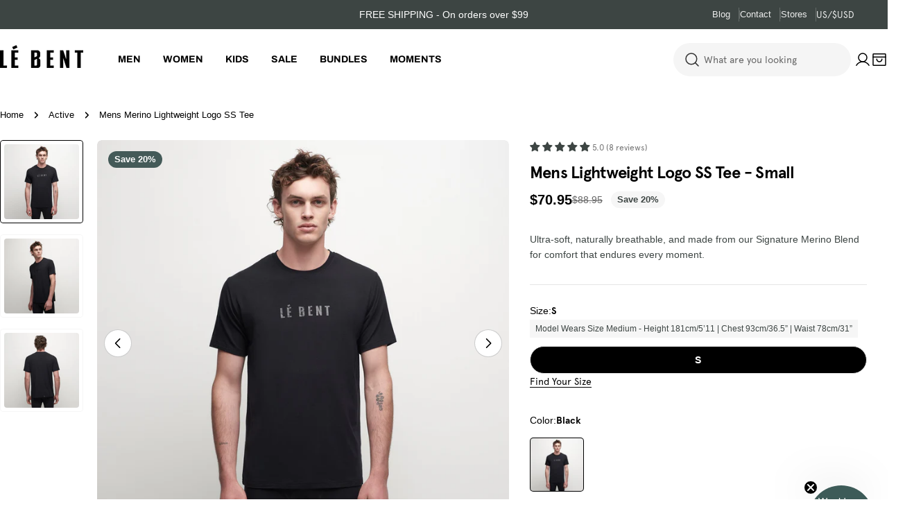

--- FILE ---
content_type: text/html; charset=utf-8
request_url: https://lebent.com/products/mens-200-logo-tee
body_size: 107076
content:
<!doctype html>
<html
  class="no-js"
  lang="en"
  
>
  <head>
    <meta charset="utf-8">
    <meta http-equiv="X-UA-Compatible" content="IE=edge">
    <meta name="viewport" content="width=device-width,initial-scale=1">
    <meta name="theme-color" content="">
    <link rel="canonical" href="https://lebent.com/products/mens-200-logo-tee">
    <link rel="preconnect" href="https://cdn.shopify.com" crossorigin>

    
      <link rel="alternate" hreflang="au" href="https://www.lebent.com.au/mens-200-logo-tee" />
      <link rel="alternate" hreflang="us" href="https://lebent.com/products/mens-200-logo-tee" />
    
<link rel="icon" type="image/png" href="//lebent.com/cdn/shop/files/android-chrome-192x192_c02959d6-8648-40f7-8634-b2ad367f5482.png?crop=center&height=32&v=1764228943&width=32"><link rel="preconnect" href="https://fonts.shopifycdn.com" crossorigin><title>Mens Merino Lightweight Logo SS Tee &ndash; Le Bent USA</title>

    
      <meta name="description" content="Enjoy all of the technical performance attributes of our world class base layers - breathability, moisture wicking, odorless, temperature regulation and comfortability - in a day-to-day garment. These are as comfortable on a hike as they are in the office and their minimalist design betrays their technical proficiency.">
    


<meta property="og:site_name" content="Le Bent USA">
<meta property="og:url" content="https://lebent.com/products/mens-200-logo-tee">
<meta property="og:title" content="Mens Merino Lightweight Logo SS Tee">
<meta property="og:type" content="product">
<meta property="og:description" content="Enjoy all of the technical performance attributes of our world class base layers - breathability, moisture wicking, odorless, temperature regulation and comfortability - in a day-to-day garment. These are as comfortable on a hike as they are in the office and their minimalist design betrays their technical proficiency."><meta property="og:image" content="http://lebent.com/cdn/shop/products/TS2012-001_Front_1.jpg?v=1755798822">
  <meta property="og:image:secure_url" content="https://lebent.com/cdn/shop/products/TS2012-001_Front_1.jpg?v=1755798822">
  <meta property="og:image:width" content="2048">
  <meta property="og:image:height" content="2048"><meta property="og:price:amount" content="70.95">
  <meta property="og:price:currency" content="USD"><meta name="twitter:card" content="summary_large_image">
<meta name="twitter:title" content="Mens Merino Lightweight Logo SS Tee">
<meta name="twitter:description" content="Enjoy all of the technical performance attributes of our world class base layers - breathability, moisture wicking, odorless, temperature regulation and comfortability - in a day-to-day garment. These are as comfortable on a hike as they are in the office and their minimalist design betrays their technical proficiency.">

<style data-shopify>
@font-face {
  font-family: 'Apercu';
  src: url('//lebent.com/cdn/shop/t/80/assets/apercu_bold.woff?v=99218408323813338591766071827') format('woff'),
  url('//lebent.com/cdn/shop/t/80/assets/apercu_bold.woff?v=99218408323813338591766071827') format('woff');
  font-weight: bold;
  font-style: normal;
}

@font-face {
  font-family: 'Apercu';
  src: url('//lebent.com/cdn/shop/t/80/assets/apercu_bold_italic.woff?v=139830277968721654511766071827') format('woff'),
  url('//lebent.com/cdn/shop/t/80/assets/apercu_bold_italic.woff?v=139830277968721654511766071827') format('woff');
  font-weight: bold;
  font-style: italic;
}

@font-face {
  font-family: 'Apercu';
  src: url('//lebent.com/cdn/shop/t/80/assets/apercu_light.woff?v=144954006921022043201766071827') format('woff'),
  url('//lebent.com/cdn/shop/t/80/assets/apercu_light.woff?v=144954006921022043201766071827') format('woff');
  font-weight: 300;
  font-style: normal;
}

@font-face {
  font-family: 'Apercu';
  src: url('//lebent.com/cdn/shop/t/80/assets/apercu_light_italic.woff?v=55769893502603898561766071827') format('woff'),
  url('//lebent.com/cdn/shop/t/80/assets/apercu_light_italic.woff?v=55769893502603898561766071827') format('woff');
  font-weight: 300;
  font-style: italic;
}

@font-face {
  font-family: 'Apercu';
  src: url('//lebent.com/cdn/shop/t/80/assets/apercu_medium.woff?v=3900911752850837651766071827') format('woff'),
  url('//lebent.com/cdn/shop/t/80/assets/apercu_medium.woff?v=3900911752850837651766071827') format('woff');
  font-weight: 500;
  font-style: normal;
}

@font-face {
  font-family: 'Apercu';
  src: url('//lebent.com/cdn/shop/t/80/assets/apercu_medium_italic.woff?v=67007352249923809911766071827') format('woff'),
  url('//lebent.com/cdn/shop/t/80/assets/apercu_medium_italic.woff?v=67007352249923809911766071827') format('woff');
  font-weight: 500;
  font-style: italic;
}

@font-face {
  font-family: 'Apercu';
  src: url('//lebent.com/cdn/shop/t/80/assets/apercu_regular.woff?v=94213765805881711761766071827') format('woff'),
  url('//lebent.com/cdn/shop/t/80/assets/apercu_regular.woff?v=94213765805881711761766071827') format('woff');
  font-weight: normal;
  font-style: normal;
}

@font-face {
  font-family: 'Apercu';
  src: url('//lebent.com/cdn/shop/t/80/assets/apercu_regular_italic.woff?v=49203782452847410661766071827') format('woff'),
  url('//lebent.com/cdn/shop/t/80/assets/apercu_regular_italic.woff?v=49203782452847410661766071827') format('woff');
  font-weight: normal;
  font-style: italic;
}

@font-face {
  font-family: 'Druk Wide';
  src: url('//lebent.com/cdn/shop/t/80/assets/DrukWideBold.ttf?v=44370703745266557121766071827') format('truetype'),
  url('//lebent.com/cdn/shop/t/80/assets/DrukWideBold.ttf?v=44370703745266557121766071827') format('truetype');
  font-weight: 700;
  font-style: normal;
}

@font-face {
  font-family: 'Druk Wide';
  src: url('//lebent.com/cdn/shop/t/80/assets/Druk_Wide_Medium.ttf?v=59184116302010336551766071827') format('truetype'),
  url('//lebent.com/cdn/shop/t/80/assets/Druk_Wide_Medium.ttf?v=59184116302010336551766071827') format('truetype');
  font-weight: 500;
  font-style: normal;
}

@font-face {
  font-family: 'Stellage';
  src: url('//lebent.com/cdn/shop/t/80/assets/stellagetest-regular.otf?v=131498312683311560291766071827') format('opentype'),
  url('//lebent.com/cdn/shop/t/80/assets/stellagetest-regular.otf?v=131498312683311560291766071827') format('opentype');
  font-weight: 400;
  font-style: normal;
}

  @font-face {
  font-family: Archivo;
  font-weight: 400;
  font-style: normal;
  font-display: swap;
  src: url("//lebent.com/cdn/fonts/archivo/archivo_n4.dc8d917cc69af0a65ae04d01fd8eeab28a3573c9.woff2") format("woff2"),
       url("//lebent.com/cdn/fonts/archivo/archivo_n4.bd6b9c34fdb81d7646836be8065ce3c80a2cc984.woff") format("woff");
}

  @font-face {
  font-family: Archivo;
  font-weight: 400;
  font-style: italic;
  font-display: swap;
  src: url("//lebent.com/cdn/fonts/archivo/archivo_i4.37d8c4e02dc4f8e8b559f47082eb24a5c48c2908.woff2") format("woff2"),
       url("//lebent.com/cdn/fonts/archivo/archivo_i4.839d35d75c605237591e73815270f86ab696602c.woff") format("woff");
}

  @font-face {
  font-family: Archivo;
  font-weight: 700;
  font-style: normal;
  font-display: swap;
  src: url("//lebent.com/cdn/fonts/archivo/archivo_n7.651b020b3543640c100112be6f1c1b8e816c7f13.woff2") format("woff2"),
       url("//lebent.com/cdn/fonts/archivo/archivo_n7.7e9106d320e6594976a7dcb57957f3e712e83c96.woff") format("woff");
}

  @font-face {
  font-family: Archivo;
  font-weight: 700;
  font-style: italic;
  font-display: swap;
  src: url("//lebent.com/cdn/fonts/archivo/archivo_i7.3dc798c6f261b8341dd97dd5c78d97d457c63517.woff2") format("woff2"),
       url("//lebent.com/cdn/fonts/archivo/archivo_i7.3b65e9d326e7379bd5f15bcb927c5d533d950ff6.woff") format("woff");
}

  @font-face {
  font-family: Archivo;
  font-weight: 700;
  font-style: normal;
  font-display: swap;
  src: url("//lebent.com/cdn/fonts/archivo/archivo_n7.651b020b3543640c100112be6f1c1b8e816c7f13.woff2") format("woff2"),
       url("//lebent.com/cdn/fonts/archivo/archivo_n7.7e9106d320e6594976a7dcb57957f3e712e83c96.woff") format("woff");
}

  @font-face {
  font-family: Archivo;
  font-weight: 700;
  font-style: italic;
  font-display: swap;
  src: url("//lebent.com/cdn/fonts/archivo/archivo_i7.3dc798c6f261b8341dd97dd5c78d97d457c63517.woff2") format("woff2"),
       url("//lebent.com/cdn/fonts/archivo/archivo_i7.3b65e9d326e7379bd5f15bcb927c5d533d950ff6.woff") format("woff");
}

  @font-face {
  font-family: Archivo;
  font-weight: 500;
  font-style: normal;
  font-display: swap;
  src: url("//lebent.com/cdn/fonts/archivo/archivo_n5.272841b6d6b831864f7fecfa55541752bb399511.woff2") format("woff2"),
       url("//lebent.com/cdn/fonts/archivo/archivo_n5.27fb58a71a175084eb68e15500549a69fe15738e.woff") format("woff");
}

  @font-face {
  font-family: Montserrat;
  font-weight: 700;
  font-style: normal;
  font-display: swap;
  src: url("//lebent.com/cdn/fonts/montserrat/montserrat_n7.3c434e22befd5c18a6b4afadb1e3d77c128c7939.woff2") format("woff2"),
       url("//lebent.com/cdn/fonts/montserrat/montserrat_n7.5d9fa6e2cae713c8fb539a9876489d86207fe957.woff") format("woff");
}

  @font-face {
  font-family: Montserrat;
  font-weight: 700;
  font-style: italic;
  font-display: swap;
  src: url("//lebent.com/cdn/fonts/montserrat/montserrat_i7.a0d4a463df4f146567d871890ffb3c80408e7732.woff2") format("woff2"),
       url("//lebent.com/cdn/fonts/montserrat/montserrat_i7.f6ec9f2a0681acc6f8152c40921d2a4d2e1a2c78.woff") format("woff");
}

  @font-face {
  font-family: Montserrat;
  font-weight: 800;
  font-style: normal;
  font-display: swap;
  src: url("//lebent.com/cdn/fonts/montserrat/montserrat_n8.853056e398b4dadf6838423edb7abaa02f651554.woff2") format("woff2"),
       url("//lebent.com/cdn/fonts/montserrat/montserrat_n8.9201aba6104751e1b3e48577a5a739fc14862200.woff") format("woff");
}


  
    :root,
.color-scheme-1 {
      --color-background: 255,255,255;
      --color-secondary-background: 0,0,0;
      --color-primary: 205,255,154;
      --color-text-heading: 0,0,0;
      --color-foreground: 0,0,0;
      --color-border: 230,230,230;
      --color-button: 0,0,0;
      --color-button-text: 255,255,255;
      --color-secondary-button: 0,0,0;
      --color-secondary-button-border: 233,233,233;
      --color-secondary-button-text: 255,255,255;
      --color-button-hover-background: 0,0,0;
      --color-button-hover-text: 255,255,255;
      --color-button-before: #333333;
      --color-field: 245,245,245;
      --color-field-text: 0,0,0;
      --color-link: 0,0,0;
      --color-link-hover: 0,0,0;
      --color-product-price-sale: 0,0,0;
      --color-foreground-lighten-60: #666666;
      --color-foreground-lighten-19: #cfcfcf;
    }
    @media (min-width: 768px) {
      body .desktop-color-scheme-1 {
        --color-background: 255,255,255;
      --color-secondary-background: 0,0,0;
      --color-primary: 205,255,154;
      --color-text-heading: 0,0,0;
      --color-foreground: 0,0,0;
      --color-border: 230,230,230;
      --color-button: 0,0,0;
      --color-button-text: 255,255,255;
      --color-secondary-button: 0,0,0;
      --color-secondary-button-border: 233,233,233;
      --color-secondary-button-text: 255,255,255;
      --color-button-hover-background: 0,0,0;
      --color-button-hover-text: 255,255,255;
      --color-button-before: #333333;
      --color-field: 245,245,245;
      --color-field-text: 0,0,0;
      --color-link: 0,0,0;
      --color-link-hover: 0,0,0;
      --color-product-price-sale: 0,0,0;
      --color-foreground-lighten-60: #666666;
      --color-foreground-lighten-19: #cfcfcf;
        color: rgb(var(--color-foreground));
        background-color: rgb(var(--color-background));
      }
    }
    @media (max-width: 767px) {
      body .mobile-color-scheme-1 {
        --color-background: 255,255,255;
      --color-secondary-background: 0,0,0;
      --color-primary: 205,255,154;
      --color-text-heading: 0,0,0;
      --color-foreground: 0,0,0;
      --color-border: 230,230,230;
      --color-button: 0,0,0;
      --color-button-text: 255,255,255;
      --color-secondary-button: 0,0,0;
      --color-secondary-button-border: 233,233,233;
      --color-secondary-button-text: 255,255,255;
      --color-button-hover-background: 0,0,0;
      --color-button-hover-text: 255,255,255;
      --color-button-before: #333333;
      --color-field: 245,245,245;
      --color-field-text: 0,0,0;
      --color-link: 0,0,0;
      --color-link-hover: 0,0,0;
      --color-product-price-sale: 0,0,0;
      --color-foreground-lighten-60: #666666;
      --color-foreground-lighten-19: #cfcfcf;
        color: rgb(var(--color-foreground));
        background-color: rgb(var(--color-background));
      }
    }
  
    
.color-scheme-2 {
      --color-background: 255,255,255;
      --color-secondary-background: 244,242,239;
      --color-primary: 205,255,154;
      --color-text-heading: 0,0,0;
      --color-foreground: 0,0,0;
      --color-border: 246,246,246;
      --color-button: 205,255,154;
      --color-button-text: 0,0,0;
      --color-secondary-button: 255,255,255;
      --color-secondary-button-border: 230,230,230;
      --color-secondary-button-text: 0,0,0;
      --color-button-hover-background: 205,255,154;
      --color-button-hover-text: 0,0,0;
      --color-button-before: #ffffff;
      --color-field: 255,255,255;
      --color-field-text: 0,0,0;
      --color-link: 0,0,0;
      --color-link-hover: 0,0,0;
      --color-product-price-sale: 0,0,0;
      --color-foreground-lighten-60: #666666;
      --color-foreground-lighten-19: #cfcfcf;
    }
    @media (min-width: 768px) {
      body .desktop-color-scheme-2 {
        --color-background: 255,255,255;
      --color-secondary-background: 244,242,239;
      --color-primary: 205,255,154;
      --color-text-heading: 0,0,0;
      --color-foreground: 0,0,0;
      --color-border: 246,246,246;
      --color-button: 205,255,154;
      --color-button-text: 0,0,0;
      --color-secondary-button: 255,255,255;
      --color-secondary-button-border: 230,230,230;
      --color-secondary-button-text: 0,0,0;
      --color-button-hover-background: 205,255,154;
      --color-button-hover-text: 0,0,0;
      --color-button-before: #ffffff;
      --color-field: 255,255,255;
      --color-field-text: 0,0,0;
      --color-link: 0,0,0;
      --color-link-hover: 0,0,0;
      --color-product-price-sale: 0,0,0;
      --color-foreground-lighten-60: #666666;
      --color-foreground-lighten-19: #cfcfcf;
        color: rgb(var(--color-foreground));
        background-color: rgb(var(--color-background));
      }
    }
    @media (max-width: 767px) {
      body .mobile-color-scheme-2 {
        --color-background: 255,255,255;
      --color-secondary-background: 244,242,239;
      --color-primary: 205,255,154;
      --color-text-heading: 0,0,0;
      --color-foreground: 0,0,0;
      --color-border: 246,246,246;
      --color-button: 205,255,154;
      --color-button-text: 0,0,0;
      --color-secondary-button: 255,255,255;
      --color-secondary-button-border: 230,230,230;
      --color-secondary-button-text: 0,0,0;
      --color-button-hover-background: 205,255,154;
      --color-button-hover-text: 0,0,0;
      --color-button-before: #ffffff;
      --color-field: 255,255,255;
      --color-field-text: 0,0,0;
      --color-link: 0,0,0;
      --color-link-hover: 0,0,0;
      --color-product-price-sale: 0,0,0;
      --color-foreground-lighten-60: #666666;
      --color-foreground-lighten-19: #cfcfcf;
        color: rgb(var(--color-foreground));
        background-color: rgb(var(--color-background));
      }
    }
  
    
.color-scheme-3 {
      --color-background: 0,0,0;
      --color-secondary-background: 0,0,0;
      --color-primary: 255,255,255;
      --color-text-heading: 255,255,255;
      --color-foreground: 255,255,255;
      --color-border: 255,255,255;
      --color-button: 0,0,0;
      --color-button-text: 255,255,255;
      --color-secondary-button: 0,0,0;
      --color-secondary-button-border: 0,0,0;
      --color-secondary-button-text: 255,255,255;
      --color-button-hover-background: 0,0,0;
      --color-button-hover-text: 255,255,255;
      --color-button-before: #333333;
      --color-field: 255,255,255;
      --color-field-text: 0,0,0;
      --color-link: 255,255,255;
      --color-link-hover: 255,255,255;
      --color-product-price-sale: 0,0,0;
      --color-foreground-lighten-60: #999999;
      --color-foreground-lighten-19: #303030;
    }
    @media (min-width: 768px) {
      body .desktop-color-scheme-3 {
        --color-background: 0,0,0;
      --color-secondary-background: 0,0,0;
      --color-primary: 255,255,255;
      --color-text-heading: 255,255,255;
      --color-foreground: 255,255,255;
      --color-border: 255,255,255;
      --color-button: 0,0,0;
      --color-button-text: 255,255,255;
      --color-secondary-button: 0,0,0;
      --color-secondary-button-border: 0,0,0;
      --color-secondary-button-text: 255,255,255;
      --color-button-hover-background: 0,0,0;
      --color-button-hover-text: 255,255,255;
      --color-button-before: #333333;
      --color-field: 255,255,255;
      --color-field-text: 0,0,0;
      --color-link: 255,255,255;
      --color-link-hover: 255,255,255;
      --color-product-price-sale: 0,0,0;
      --color-foreground-lighten-60: #999999;
      --color-foreground-lighten-19: #303030;
        color: rgb(var(--color-foreground));
        background-color: rgb(var(--color-background));
      }
    }
    @media (max-width: 767px) {
      body .mobile-color-scheme-3 {
        --color-background: 0,0,0;
      --color-secondary-background: 0,0,0;
      --color-primary: 255,255,255;
      --color-text-heading: 255,255,255;
      --color-foreground: 255,255,255;
      --color-border: 255,255,255;
      --color-button: 0,0,0;
      --color-button-text: 255,255,255;
      --color-secondary-button: 0,0,0;
      --color-secondary-button-border: 0,0,0;
      --color-secondary-button-text: 255,255,255;
      --color-button-hover-background: 0,0,0;
      --color-button-hover-text: 255,255,255;
      --color-button-before: #333333;
      --color-field: 255,255,255;
      --color-field-text: 0,0,0;
      --color-link: 255,255,255;
      --color-link-hover: 255,255,255;
      --color-product-price-sale: 0,0,0;
      --color-foreground-lighten-60: #999999;
      --color-foreground-lighten-19: #303030;
        color: rgb(var(--color-foreground));
        background-color: rgb(var(--color-background));
      }
    }
  
    
.color-scheme-4 {
      --color-background: 68,90,88;
      --color-secondary-background: 68,90,88;
      --color-primary: 255,255,255;
      --color-text-heading: 255,255,255;
      --color-foreground: 255,255,255;
      --color-border: 32,61,67;
      --color-button: 0,0,0;
      --color-button-text: 255,255,255;
      --color-secondary-button: 0,0,0;
      --color-secondary-button-border: 0,0,0;
      --color-secondary-button-text: 255,255,255;
      --color-button-hover-background: 0,0,0;
      --color-button-hover-text: 255,255,255;
      --color-button-before: #333333;
      --color-field: 32,61,67;
      --color-field-text: 255,255,255;
      --color-link: 255,255,255;
      --color-link-hover: 255,255,255;
      --color-product-price-sale: 255,255,255;
      --color-foreground-lighten-60: #b4bdbc;
      --color-foreground-lighten-19: #687978;
    }
    @media (min-width: 768px) {
      body .desktop-color-scheme-4 {
        --color-background: 68,90,88;
      --color-secondary-background: 68,90,88;
      --color-primary: 255,255,255;
      --color-text-heading: 255,255,255;
      --color-foreground: 255,255,255;
      --color-border: 32,61,67;
      --color-button: 0,0,0;
      --color-button-text: 255,255,255;
      --color-secondary-button: 0,0,0;
      --color-secondary-button-border: 0,0,0;
      --color-secondary-button-text: 255,255,255;
      --color-button-hover-background: 0,0,0;
      --color-button-hover-text: 255,255,255;
      --color-button-before: #333333;
      --color-field: 32,61,67;
      --color-field-text: 255,255,255;
      --color-link: 255,255,255;
      --color-link-hover: 255,255,255;
      --color-product-price-sale: 255,255,255;
      --color-foreground-lighten-60: #b4bdbc;
      --color-foreground-lighten-19: #687978;
        color: rgb(var(--color-foreground));
        background-color: rgb(var(--color-background));
      }
    }
    @media (max-width: 767px) {
      body .mobile-color-scheme-4 {
        --color-background: 68,90,88;
      --color-secondary-background: 68,90,88;
      --color-primary: 255,255,255;
      --color-text-heading: 255,255,255;
      --color-foreground: 255,255,255;
      --color-border: 32,61,67;
      --color-button: 0,0,0;
      --color-button-text: 255,255,255;
      --color-secondary-button: 0,0,0;
      --color-secondary-button-border: 0,0,0;
      --color-secondary-button-text: 255,255,255;
      --color-button-hover-background: 0,0,0;
      --color-button-hover-text: 255,255,255;
      --color-button-before: #333333;
      --color-field: 32,61,67;
      --color-field-text: 255,255,255;
      --color-link: 255,255,255;
      --color-link-hover: 255,255,255;
      --color-product-price-sale: 255,255,255;
      --color-foreground-lighten-60: #b4bdbc;
      --color-foreground-lighten-19: #687978;
        color: rgb(var(--color-foreground));
        background-color: rgb(var(--color-background));
      }
    }
  
    
.color-scheme-inverse {
      --color-background: 61,69,67;
      --color-secondary-background: 61,69,67;
      --color-primary: 0,0,0;
      --color-text-heading: 255,255,255;
      --color-foreground: 255,255,255;
      --color-border: 68,90,88;
      --color-button: 0,0,0;
      --color-button-text: 255,255,255;
      --color-secondary-button: 32,61,67;
      --color-secondary-button-border: 32,61,67;
      --color-secondary-button-text: 255,255,255;
      --color-button-hover-background: 255,255,255;
      --color-button-hover-text: 0,0,0;
      --color-button-before: #ffffff;
      --color-field: 68,90,88;
      --color-field-text: 255,255,255;
      --color-link: 255,255,255;
      --color-link-hover: 255,255,255;
      --color-product-price-sale: 255,255,255;
      --color-foreground-lighten-60: #b1b5b4;
      --color-foreground-lighten-19: #626867;
    }
    @media (min-width: 768px) {
      body .desktop-color-scheme-inverse {
        --color-background: 61,69,67;
      --color-secondary-background: 61,69,67;
      --color-primary: 0,0,0;
      --color-text-heading: 255,255,255;
      --color-foreground: 255,255,255;
      --color-border: 68,90,88;
      --color-button: 0,0,0;
      --color-button-text: 255,255,255;
      --color-secondary-button: 32,61,67;
      --color-secondary-button-border: 32,61,67;
      --color-secondary-button-text: 255,255,255;
      --color-button-hover-background: 255,255,255;
      --color-button-hover-text: 0,0,0;
      --color-button-before: #ffffff;
      --color-field: 68,90,88;
      --color-field-text: 255,255,255;
      --color-link: 255,255,255;
      --color-link-hover: 255,255,255;
      --color-product-price-sale: 255,255,255;
      --color-foreground-lighten-60: #b1b5b4;
      --color-foreground-lighten-19: #626867;
        color: rgb(var(--color-foreground));
        background-color: rgb(var(--color-background));
      }
    }
    @media (max-width: 767px) {
      body .mobile-color-scheme-inverse {
        --color-background: 61,69,67;
      --color-secondary-background: 61,69,67;
      --color-primary: 0,0,0;
      --color-text-heading: 255,255,255;
      --color-foreground: 255,255,255;
      --color-border: 68,90,88;
      --color-button: 0,0,0;
      --color-button-text: 255,255,255;
      --color-secondary-button: 32,61,67;
      --color-secondary-button-border: 32,61,67;
      --color-secondary-button-text: 255,255,255;
      --color-button-hover-background: 255,255,255;
      --color-button-hover-text: 0,0,0;
      --color-button-before: #ffffff;
      --color-field: 68,90,88;
      --color-field-text: 255,255,255;
      --color-link: 255,255,255;
      --color-link-hover: 255,255,255;
      --color-product-price-sale: 255,255,255;
      --color-foreground-lighten-60: #b1b5b4;
      --color-foreground-lighten-19: #626867;
        color: rgb(var(--color-foreground));
        background-color: rgb(var(--color-background));
      }
    }
  
    
.color-scheme-6 {
      --color-background: 255,255,255;
      --color-secondary-background: 247,247,247;
      --color-primary: 205,255,154;
      --color-text-heading: 195,208,205;
      --color-foreground: 195,208,205;
      --color-border: 230,230,230;
      --color-button: 205,255,154;
      --color-button-text: 0,0,0;
      --color-secondary-button: 233,233,233;
      --color-secondary-button-border: 233,233,233;
      --color-secondary-button-text: 0,0,0;
      --color-button-hover-background: 205,255,154;
      --color-button-hover-text: 0,0,0;
      --color-button-before: #ffffff;
      --color-field: 245,245,245;
      --color-field-text: 0,0,0;
      --color-link: 195,208,205;
      --color-link-hover: 195,208,205;
      --color-product-price-sale: 0,0,0;
      --color-foreground-lighten-60: #dbe3e1;
      --color-foreground-lighten-19: #f4f6f6;
    }
    @media (min-width: 768px) {
      body .desktop-color-scheme-6 {
        --color-background: 255,255,255;
      --color-secondary-background: 247,247,247;
      --color-primary: 205,255,154;
      --color-text-heading: 195,208,205;
      --color-foreground: 195,208,205;
      --color-border: 230,230,230;
      --color-button: 205,255,154;
      --color-button-text: 0,0,0;
      --color-secondary-button: 233,233,233;
      --color-secondary-button-border: 233,233,233;
      --color-secondary-button-text: 0,0,0;
      --color-button-hover-background: 205,255,154;
      --color-button-hover-text: 0,0,0;
      --color-button-before: #ffffff;
      --color-field: 245,245,245;
      --color-field-text: 0,0,0;
      --color-link: 195,208,205;
      --color-link-hover: 195,208,205;
      --color-product-price-sale: 0,0,0;
      --color-foreground-lighten-60: #dbe3e1;
      --color-foreground-lighten-19: #f4f6f6;
        color: rgb(var(--color-foreground));
        background-color: rgb(var(--color-background));
      }
    }
    @media (max-width: 767px) {
      body .mobile-color-scheme-6 {
        --color-background: 255,255,255;
      --color-secondary-background: 247,247,247;
      --color-primary: 205,255,154;
      --color-text-heading: 195,208,205;
      --color-foreground: 195,208,205;
      --color-border: 230,230,230;
      --color-button: 205,255,154;
      --color-button-text: 0,0,0;
      --color-secondary-button: 233,233,233;
      --color-secondary-button-border: 233,233,233;
      --color-secondary-button-text: 0,0,0;
      --color-button-hover-background: 205,255,154;
      --color-button-hover-text: 0,0,0;
      --color-button-before: #ffffff;
      --color-field: 245,245,245;
      --color-field-text: 0,0,0;
      --color-link: 195,208,205;
      --color-link-hover: 195,208,205;
      --color-product-price-sale: 0,0,0;
      --color-foreground-lighten-60: #dbe3e1;
      --color-foreground-lighten-19: #f4f6f6;
        color: rgb(var(--color-foreground));
        background-color: rgb(var(--color-background));
      }
    }
  
    
.color-scheme-7 {
      --color-background: 255,255,255;
      --color-secondary-background: 247,247,247;
      --color-primary: 205,255,154;
      --color-text-heading: 0,0,0;
      --color-foreground: 0,0,0;
      --color-border: 255,255,255;
      --color-button: 205,255,154;
      --color-button-text: 0,0,0;
      --color-secondary-button: 233,233,233;
      --color-secondary-button-border: 233,233,233;
      --color-secondary-button-text: 0,0,0;
      --color-button-hover-background: 205,255,154;
      --color-button-hover-text: 0,0,0;
      --color-button-before: #ffffff;
      --color-field: 245,245,245;
      --color-field-text: 0,0,0;
      --color-link: 0,0,0;
      --color-link-hover: 0,0,0;
      --color-product-price-sale: 0,0,0;
      --color-foreground-lighten-60: #666666;
      --color-foreground-lighten-19: #cfcfcf;
    }
    @media (min-width: 768px) {
      body .desktop-color-scheme-7 {
        --color-background: 255,255,255;
      --color-secondary-background: 247,247,247;
      --color-primary: 205,255,154;
      --color-text-heading: 0,0,0;
      --color-foreground: 0,0,0;
      --color-border: 255,255,255;
      --color-button: 205,255,154;
      --color-button-text: 0,0,0;
      --color-secondary-button: 233,233,233;
      --color-secondary-button-border: 233,233,233;
      --color-secondary-button-text: 0,0,0;
      --color-button-hover-background: 205,255,154;
      --color-button-hover-text: 0,0,0;
      --color-button-before: #ffffff;
      --color-field: 245,245,245;
      --color-field-text: 0,0,0;
      --color-link: 0,0,0;
      --color-link-hover: 0,0,0;
      --color-product-price-sale: 0,0,0;
      --color-foreground-lighten-60: #666666;
      --color-foreground-lighten-19: #cfcfcf;
        color: rgb(var(--color-foreground));
        background-color: rgb(var(--color-background));
      }
    }
    @media (max-width: 767px) {
      body .mobile-color-scheme-7 {
        --color-background: 255,255,255;
      --color-secondary-background: 247,247,247;
      --color-primary: 205,255,154;
      --color-text-heading: 0,0,0;
      --color-foreground: 0,0,0;
      --color-border: 255,255,255;
      --color-button: 205,255,154;
      --color-button-text: 0,0,0;
      --color-secondary-button: 233,233,233;
      --color-secondary-button-border: 233,233,233;
      --color-secondary-button-text: 0,0,0;
      --color-button-hover-background: 205,255,154;
      --color-button-hover-text: 0,0,0;
      --color-button-before: #ffffff;
      --color-field: 245,245,245;
      --color-field-text: 0,0,0;
      --color-link: 0,0,0;
      --color-link-hover: 0,0,0;
      --color-product-price-sale: 0,0,0;
      --color-foreground-lighten-60: #666666;
      --color-foreground-lighten-19: #cfcfcf;
        color: rgb(var(--color-foreground));
        background-color: rgb(var(--color-background));
      }
    }
  
    
.color-scheme-8 {
      --color-background: 255,245,157;
      --color-secondary-background: 255,245,157;
      --color-primary: 0,0,0;
      --color-text-heading: 0,0,0;
      --color-foreground: 0,0,0;
      --color-border: 230,230,230;
      --color-button: 0,0,0;
      --color-button-text: 255,255,255;
      --color-secondary-button: 233,233,233;
      --color-secondary-button-border: 233,233,233;
      --color-secondary-button-text: 0,0,0;
      --color-button-hover-background: 0,0,0;
      --color-button-hover-text: 255,255,255;
      --color-button-before: #333333;
      --color-field: 245,245,245;
      --color-field-text: 0,0,0;
      --color-link: 0,0,0;
      --color-link-hover: 0,0,0;
      --color-product-price-sale: 0,0,0;
      --color-foreground-lighten-60: #66623f;
      --color-foreground-lighten-19: #cfc67f;
    }
    @media (min-width: 768px) {
      body .desktop-color-scheme-8 {
        --color-background: 255,245,157;
      --color-secondary-background: 255,245,157;
      --color-primary: 0,0,0;
      --color-text-heading: 0,0,0;
      --color-foreground: 0,0,0;
      --color-border: 230,230,230;
      --color-button: 0,0,0;
      --color-button-text: 255,255,255;
      --color-secondary-button: 233,233,233;
      --color-secondary-button-border: 233,233,233;
      --color-secondary-button-text: 0,0,0;
      --color-button-hover-background: 0,0,0;
      --color-button-hover-text: 255,255,255;
      --color-button-before: #333333;
      --color-field: 245,245,245;
      --color-field-text: 0,0,0;
      --color-link: 0,0,0;
      --color-link-hover: 0,0,0;
      --color-product-price-sale: 0,0,0;
      --color-foreground-lighten-60: #66623f;
      --color-foreground-lighten-19: #cfc67f;
        color: rgb(var(--color-foreground));
        background-color: rgb(var(--color-background));
      }
    }
    @media (max-width: 767px) {
      body .mobile-color-scheme-8 {
        --color-background: 255,245,157;
      --color-secondary-background: 255,245,157;
      --color-primary: 0,0,0;
      --color-text-heading: 0,0,0;
      --color-foreground: 0,0,0;
      --color-border: 230,230,230;
      --color-button: 0,0,0;
      --color-button-text: 255,255,255;
      --color-secondary-button: 233,233,233;
      --color-secondary-button-border: 233,233,233;
      --color-secondary-button-text: 0,0,0;
      --color-button-hover-background: 0,0,0;
      --color-button-hover-text: 255,255,255;
      --color-button-before: #333333;
      --color-field: 245,245,245;
      --color-field-text: 0,0,0;
      --color-link: 0,0,0;
      --color-link-hover: 0,0,0;
      --color-product-price-sale: 0,0,0;
      --color-foreground-lighten-60: #66623f;
      --color-foreground-lighten-19: #cfc67f;
        color: rgb(var(--color-foreground));
        background-color: rgb(var(--color-background));
      }
    }
  
    
.color-scheme-9 {
      --color-background: 255,255,255;
      --color-secondary-background: 245,245,245;
      --color-primary: 205,255,154;
      --color-text-heading: 0,0,0;
      --color-foreground: 0,0,0;
      --color-border: 230,230,230;
      --color-button: 0,0,0;
      --color-button-text: 255,255,255;
      --color-secondary-button: 255,255,255;
      --color-secondary-button-border: 204,204,204;
      --color-secondary-button-text: 0,0,0;
      --color-button-hover-background: 0,0,0;
      --color-button-hover-text: 255,255,255;
      --color-button-before: #333333;
      --color-field: 245,245,245;
      --color-field-text: 0,0,0;
      --color-link: 0,0,0;
      --color-link-hover: 0,0,0;
      --color-product-price-sale: 0,0,0;
      --color-foreground-lighten-60: #666666;
      --color-foreground-lighten-19: #cfcfcf;
    }
    @media (min-width: 768px) {
      body .desktop-color-scheme-9 {
        --color-background: 255,255,255;
      --color-secondary-background: 245,245,245;
      --color-primary: 205,255,154;
      --color-text-heading: 0,0,0;
      --color-foreground: 0,0,0;
      --color-border: 230,230,230;
      --color-button: 0,0,0;
      --color-button-text: 255,255,255;
      --color-secondary-button: 255,255,255;
      --color-secondary-button-border: 204,204,204;
      --color-secondary-button-text: 0,0,0;
      --color-button-hover-background: 0,0,0;
      --color-button-hover-text: 255,255,255;
      --color-button-before: #333333;
      --color-field: 245,245,245;
      --color-field-text: 0,0,0;
      --color-link: 0,0,0;
      --color-link-hover: 0,0,0;
      --color-product-price-sale: 0,0,0;
      --color-foreground-lighten-60: #666666;
      --color-foreground-lighten-19: #cfcfcf;
        color: rgb(var(--color-foreground));
        background-color: rgb(var(--color-background));
      }
    }
    @media (max-width: 767px) {
      body .mobile-color-scheme-9 {
        --color-background: 255,255,255;
      --color-secondary-background: 245,245,245;
      --color-primary: 205,255,154;
      --color-text-heading: 0,0,0;
      --color-foreground: 0,0,0;
      --color-border: 230,230,230;
      --color-button: 0,0,0;
      --color-button-text: 255,255,255;
      --color-secondary-button: 255,255,255;
      --color-secondary-button-border: 204,204,204;
      --color-secondary-button-text: 0,0,0;
      --color-button-hover-background: 0,0,0;
      --color-button-hover-text: 255,255,255;
      --color-button-before: #333333;
      --color-field: 245,245,245;
      --color-field-text: 0,0,0;
      --color-link: 0,0,0;
      --color-link-hover: 0,0,0;
      --color-product-price-sale: 0,0,0;
      --color-foreground-lighten-60: #666666;
      --color-foreground-lighten-19: #cfcfcf;
        color: rgb(var(--color-foreground));
        background-color: rgb(var(--color-background));
      }
    }
  
    
.color-scheme-10 {
      --color-background: 245,245,245;
      --color-secondary-background: 247,247,247;
      --color-primary: 205,255,154;
      --color-text-heading: 0,0,0;
      --color-foreground: 0,0,0;
      --color-border: 245,245,245;
      --color-button: 0,0,0;
      --color-button-text: 255,255,255;
      --color-secondary-button: 0,0,0;
      --color-secondary-button-border: 0,0,0;
      --color-secondary-button-text: 255,255,255;
      --color-button-hover-background: 0,0,0;
      --color-button-hover-text: 255,255,255;
      --color-button-before: #333333;
      --color-field: 245,245,245;
      --color-field-text: 0,0,0;
      --color-link: 0,0,0;
      --color-link-hover: 0,0,0;
      --color-product-price-sale: 0,0,0;
      --color-foreground-lighten-60: #626262;
      --color-foreground-lighten-19: #c6c6c6;
    }
    @media (min-width: 768px) {
      body .desktop-color-scheme-10 {
        --color-background: 245,245,245;
      --color-secondary-background: 247,247,247;
      --color-primary: 205,255,154;
      --color-text-heading: 0,0,0;
      --color-foreground: 0,0,0;
      --color-border: 245,245,245;
      --color-button: 0,0,0;
      --color-button-text: 255,255,255;
      --color-secondary-button: 0,0,0;
      --color-secondary-button-border: 0,0,0;
      --color-secondary-button-text: 255,255,255;
      --color-button-hover-background: 0,0,0;
      --color-button-hover-text: 255,255,255;
      --color-button-before: #333333;
      --color-field: 245,245,245;
      --color-field-text: 0,0,0;
      --color-link: 0,0,0;
      --color-link-hover: 0,0,0;
      --color-product-price-sale: 0,0,0;
      --color-foreground-lighten-60: #626262;
      --color-foreground-lighten-19: #c6c6c6;
        color: rgb(var(--color-foreground));
        background-color: rgb(var(--color-background));
      }
    }
    @media (max-width: 767px) {
      body .mobile-color-scheme-10 {
        --color-background: 245,245,245;
      --color-secondary-background: 247,247,247;
      --color-primary: 205,255,154;
      --color-text-heading: 0,0,0;
      --color-foreground: 0,0,0;
      --color-border: 245,245,245;
      --color-button: 0,0,0;
      --color-button-text: 255,255,255;
      --color-secondary-button: 0,0,0;
      --color-secondary-button-border: 0,0,0;
      --color-secondary-button-text: 255,255,255;
      --color-button-hover-background: 0,0,0;
      --color-button-hover-text: 255,255,255;
      --color-button-before: #333333;
      --color-field: 245,245,245;
      --color-field-text: 0,0,0;
      --color-link: 0,0,0;
      --color-link-hover: 0,0,0;
      --color-product-price-sale: 0,0,0;
      --color-foreground-lighten-60: #626262;
      --color-foreground-lighten-19: #c6c6c6;
        color: rgb(var(--color-foreground));
        background-color: rgb(var(--color-background));
      }
    }
  
    
.color-scheme-11 {
      --color-background: 243,238,234;
      --color-secondary-background: 247,247,247;
      --color-primary: 255,255,255;
      --color-text-heading: 0,0,0;
      --color-foreground: 0,0,0;
      --color-border: 255,255,255;
      --color-button: 0,0,0;
      --color-button-text: 255,255,255;
      --color-secondary-button: 255,255,255;
      --color-secondary-button-border: 0,0,0;
      --color-secondary-button-text: 0,0,0;
      --color-button-hover-background: 255,255,255;
      --color-button-hover-text: 0,0,0;
      --color-button-before: #ffffff;
      --color-field: 255,255,255;
      --color-field-text: 0,0,0;
      --color-link: 0,0,0;
      --color-link-hover: 0,0,0;
      --color-product-price-sale: 0,0,0;
      --color-foreground-lighten-60: #615f5e;
      --color-foreground-lighten-19: #c5c1be;
    }
    @media (min-width: 768px) {
      body .desktop-color-scheme-11 {
        --color-background: 243,238,234;
      --color-secondary-background: 247,247,247;
      --color-primary: 255,255,255;
      --color-text-heading: 0,0,0;
      --color-foreground: 0,0,0;
      --color-border: 255,255,255;
      --color-button: 0,0,0;
      --color-button-text: 255,255,255;
      --color-secondary-button: 255,255,255;
      --color-secondary-button-border: 0,0,0;
      --color-secondary-button-text: 0,0,0;
      --color-button-hover-background: 255,255,255;
      --color-button-hover-text: 0,0,0;
      --color-button-before: #ffffff;
      --color-field: 255,255,255;
      --color-field-text: 0,0,0;
      --color-link: 0,0,0;
      --color-link-hover: 0,0,0;
      --color-product-price-sale: 0,0,0;
      --color-foreground-lighten-60: #615f5e;
      --color-foreground-lighten-19: #c5c1be;
        color: rgb(var(--color-foreground));
        background-color: rgb(var(--color-background));
      }
    }
    @media (max-width: 767px) {
      body .mobile-color-scheme-11 {
        --color-background: 243,238,234;
      --color-secondary-background: 247,247,247;
      --color-primary: 255,255,255;
      --color-text-heading: 0,0,0;
      --color-foreground: 0,0,0;
      --color-border: 255,255,255;
      --color-button: 0,0,0;
      --color-button-text: 255,255,255;
      --color-secondary-button: 255,255,255;
      --color-secondary-button-border: 0,0,0;
      --color-secondary-button-text: 0,0,0;
      --color-button-hover-background: 255,255,255;
      --color-button-hover-text: 0,0,0;
      --color-button-before: #ffffff;
      --color-field: 255,255,255;
      --color-field-text: 0,0,0;
      --color-link: 0,0,0;
      --color-link-hover: 0,0,0;
      --color-product-price-sale: 0,0,0;
      --color-foreground-lighten-60: #615f5e;
      --color-foreground-lighten-19: #c5c1be;
        color: rgb(var(--color-foreground));
        background-color: rgb(var(--color-background));
      }
    }
  
    
.color-scheme-ac197935-fa06-491a-8772-90591c292b7a {
      --color-background: 246,246,246;
      --color-secondary-background: 0,0,0;
      --color-primary: 205,255,154;
      --color-text-heading: 0,0,0;
      --color-foreground: 0,0,0;
      --color-border: 255,255,255;
      --color-button: 0,0,0;
      --color-button-text: 255,255,255;
      --color-secondary-button: 0,0,0;
      --color-secondary-button-border: 255,255,255;
      --color-secondary-button-text: 255,255,255;
      --color-button-hover-background: 0,0,0;
      --color-button-hover-text: 255,255,255;
      --color-button-before: #333333;
      --color-field: 245,245,245;
      --color-field-text: 0,0,0;
      --color-link: 0,0,0;
      --color-link-hover: 0,0,0;
      --color-product-price-sale: 0,0,0;
      --color-foreground-lighten-60: #626262;
      --color-foreground-lighten-19: #c7c7c7;
    }
    @media (min-width: 768px) {
      body .desktop-color-scheme-ac197935-fa06-491a-8772-90591c292b7a {
        --color-background: 246,246,246;
      --color-secondary-background: 0,0,0;
      --color-primary: 205,255,154;
      --color-text-heading: 0,0,0;
      --color-foreground: 0,0,0;
      --color-border: 255,255,255;
      --color-button: 0,0,0;
      --color-button-text: 255,255,255;
      --color-secondary-button: 0,0,0;
      --color-secondary-button-border: 255,255,255;
      --color-secondary-button-text: 255,255,255;
      --color-button-hover-background: 0,0,0;
      --color-button-hover-text: 255,255,255;
      --color-button-before: #333333;
      --color-field: 245,245,245;
      --color-field-text: 0,0,0;
      --color-link: 0,0,0;
      --color-link-hover: 0,0,0;
      --color-product-price-sale: 0,0,0;
      --color-foreground-lighten-60: #626262;
      --color-foreground-lighten-19: #c7c7c7;
        color: rgb(var(--color-foreground));
        background-color: rgb(var(--color-background));
      }
    }
    @media (max-width: 767px) {
      body .mobile-color-scheme-ac197935-fa06-491a-8772-90591c292b7a {
        --color-background: 246,246,246;
      --color-secondary-background: 0,0,0;
      --color-primary: 205,255,154;
      --color-text-heading: 0,0,0;
      --color-foreground: 0,0,0;
      --color-border: 255,255,255;
      --color-button: 0,0,0;
      --color-button-text: 255,255,255;
      --color-secondary-button: 0,0,0;
      --color-secondary-button-border: 255,255,255;
      --color-secondary-button-text: 255,255,255;
      --color-button-hover-background: 0,0,0;
      --color-button-hover-text: 255,255,255;
      --color-button-before: #333333;
      --color-field: 245,245,245;
      --color-field-text: 0,0,0;
      --color-link: 0,0,0;
      --color-link-hover: 0,0,0;
      --color-product-price-sale: 0,0,0;
      --color-foreground-lighten-60: #626262;
      --color-foreground-lighten-19: #c7c7c7;
        color: rgb(var(--color-foreground));
        background-color: rgb(var(--color-background));
      }
    }
  
    
.color-scheme-289654df-e400-48e2-a817-00e308937904 {
      --color-background: 246,246,246;
      --color-secondary-background: 0,0,0;
      --color-primary: 0,0,0;
      --color-text-heading: 0,0,0;
      --color-foreground: 0,0,0;
      --color-border: 230,230,230;
      --color-button: 0,0,0;
      --color-button-text: 255,255,255;
      --color-secondary-button: 0,0,0;
      --color-secondary-button-border: 233,233,233;
      --color-secondary-button-text: 255,255,255;
      --color-button-hover-background: 0,0,0;
      --color-button-hover-text: 255,255,255;
      --color-button-before: #333333;
      --color-field: 245,245,245;
      --color-field-text: 0,0,0;
      --color-link: 0,0,0;
      --color-link-hover: 0,0,0;
      --color-product-price-sale: 0,0,0;
      --color-foreground-lighten-60: #626262;
      --color-foreground-lighten-19: #c7c7c7;
    }
    @media (min-width: 768px) {
      body .desktop-color-scheme-289654df-e400-48e2-a817-00e308937904 {
        --color-background: 246,246,246;
      --color-secondary-background: 0,0,0;
      --color-primary: 0,0,0;
      --color-text-heading: 0,0,0;
      --color-foreground: 0,0,0;
      --color-border: 230,230,230;
      --color-button: 0,0,0;
      --color-button-text: 255,255,255;
      --color-secondary-button: 0,0,0;
      --color-secondary-button-border: 233,233,233;
      --color-secondary-button-text: 255,255,255;
      --color-button-hover-background: 0,0,0;
      --color-button-hover-text: 255,255,255;
      --color-button-before: #333333;
      --color-field: 245,245,245;
      --color-field-text: 0,0,0;
      --color-link: 0,0,0;
      --color-link-hover: 0,0,0;
      --color-product-price-sale: 0,0,0;
      --color-foreground-lighten-60: #626262;
      --color-foreground-lighten-19: #c7c7c7;
        color: rgb(var(--color-foreground));
        background-color: rgb(var(--color-background));
      }
    }
    @media (max-width: 767px) {
      body .mobile-color-scheme-289654df-e400-48e2-a817-00e308937904 {
        --color-background: 246,246,246;
      --color-secondary-background: 0,0,0;
      --color-primary: 0,0,0;
      --color-text-heading: 0,0,0;
      --color-foreground: 0,0,0;
      --color-border: 230,230,230;
      --color-button: 0,0,0;
      --color-button-text: 255,255,255;
      --color-secondary-button: 0,0,0;
      --color-secondary-button-border: 233,233,233;
      --color-secondary-button-text: 255,255,255;
      --color-button-hover-background: 0,0,0;
      --color-button-hover-text: 255,255,255;
      --color-button-before: #333333;
      --color-field: 245,245,245;
      --color-field-text: 0,0,0;
      --color-link: 0,0,0;
      --color-link-hover: 0,0,0;
      --color-product-price-sale: 0,0,0;
      --color-foreground-lighten-60: #626262;
      --color-foreground-lighten-19: #c7c7c7;
        color: rgb(var(--color-foreground));
        background-color: rgb(var(--color-background));
      }
    }
  
    
.color-scheme-d2ef8c68-eea7-4495-b4b5-5de355f0cc59 {
      --color-background: 255,255,255;
      --color-secondary-background: 0,0,0;
      --color-primary: 205,255,154;
      --color-text-heading: 255,255,255;
      --color-foreground: 255,255,255;
      --color-border: 230,230,230;
      --color-button: 255,255,255;
      --color-button-text: 0,0,0;
      --color-secondary-button: 0,0,0;
      --color-secondary-button-border: 233,233,233;
      --color-secondary-button-text: 255,255,255;
      --color-button-hover-background: 255,255,255;
      --color-button-hover-text: 0,0,0;
      --color-button-before: #ffffff;
      --color-field: 245,245,245;
      --color-field-text: 0,0,0;
      --color-link: 255,255,255;
      --color-link-hover: 255,255,255;
      --color-product-price-sale: 0,0,0;
      --color-foreground-lighten-60: #ffffff;
      --color-foreground-lighten-19: #ffffff;
    }
    @media (min-width: 768px) {
      body .desktop-color-scheme-d2ef8c68-eea7-4495-b4b5-5de355f0cc59 {
        --color-background: 255,255,255;
      --color-secondary-background: 0,0,0;
      --color-primary: 205,255,154;
      --color-text-heading: 255,255,255;
      --color-foreground: 255,255,255;
      --color-border: 230,230,230;
      --color-button: 255,255,255;
      --color-button-text: 0,0,0;
      --color-secondary-button: 0,0,0;
      --color-secondary-button-border: 233,233,233;
      --color-secondary-button-text: 255,255,255;
      --color-button-hover-background: 255,255,255;
      --color-button-hover-text: 0,0,0;
      --color-button-before: #ffffff;
      --color-field: 245,245,245;
      --color-field-text: 0,0,0;
      --color-link: 255,255,255;
      --color-link-hover: 255,255,255;
      --color-product-price-sale: 0,0,0;
      --color-foreground-lighten-60: #ffffff;
      --color-foreground-lighten-19: #ffffff;
        color: rgb(var(--color-foreground));
        background-color: rgb(var(--color-background));
      }
    }
    @media (max-width: 767px) {
      body .mobile-color-scheme-d2ef8c68-eea7-4495-b4b5-5de355f0cc59 {
        --color-background: 255,255,255;
      --color-secondary-background: 0,0,0;
      --color-primary: 205,255,154;
      --color-text-heading: 255,255,255;
      --color-foreground: 255,255,255;
      --color-border: 230,230,230;
      --color-button: 255,255,255;
      --color-button-text: 0,0,0;
      --color-secondary-button: 0,0,0;
      --color-secondary-button-border: 233,233,233;
      --color-secondary-button-text: 255,255,255;
      --color-button-hover-background: 255,255,255;
      --color-button-hover-text: 0,0,0;
      --color-button-before: #ffffff;
      --color-field: 245,245,245;
      --color-field-text: 0,0,0;
      --color-link: 255,255,255;
      --color-link-hover: 255,255,255;
      --color-product-price-sale: 0,0,0;
      --color-foreground-lighten-60: #ffffff;
      --color-foreground-lighten-19: #ffffff;
        color: rgb(var(--color-foreground));
        background-color: rgb(var(--color-background));
      }
    }
  

  body, .color-scheme-1, .color-scheme-2, .color-scheme-3, .color-scheme-4, .color-scheme-inverse, .color-scheme-6, .color-scheme-7, .color-scheme-8, .color-scheme-9, .color-scheme-10, .color-scheme-11, .color-scheme-ac197935-fa06-491a-8772-90591c292b7a, .color-scheme-289654df-e400-48e2-a817-00e308937904, .color-scheme-d2ef8c68-eea7-4495-b4b5-5de355f0cc59 {
    color: rgb(var(--color-foreground));
    background-color: rgb(var(--color-background));
  }

  :root {
    /* Animation variable */
    --animation-nav: .5s cubic-bezier(.6, 0, .4, 1);
    --animation-default: .5s cubic-bezier(.3, 1, .3, 1);
    --animation-fast: .3s cubic-bezier(.7, 0, .3, 1);
    --transform-origin-start: left;
    --transform-origin-end: right;
    --duration-default: 200ms;
    --duration-image: 1000ms;

    --font-body-family: "Apercu", Archivo, sans-serif;
    --font-body-style: normal;
    --font-body-weight: 400;
    --font-body-weight-bolder: 700;
    --font-body-weight-bold: 700;
    --font-body-size: 1.4rem;
    --font-body-line-height: 1.575;

    --font-heading-family: "Apercu", Montserrat, sans-serif;
    --font-heading-style: normal;
    --font-heading-weight: 700;
    --font-heading-letter-spacing: -0.03em;
    --font-heading-transform: uppercase;
    --font-heading-scale: 1.0;
    --font-heading-mobile-scale: 0.7;

    --font-hd1-transform:uppercase;

    --font-subheading-family: Montserrat, sans-serif;
    --font-subheading-weight: 800;
    --font-subheading-scale: 1.2;
    --font-subheading-transform: uppercase;
    --font-subheading-letter-spacing: 0.0em;

    --font-navigation-family: Archivo, sans-serif;
    --font-navigation-weight: 700;
    --navigation-transform: uppercase;

    --font-button-family: Archivo, sans-serif;
    --font-button-weight: 700;
    --buttons-letter-spacing: 0.0em;
    --buttons-transform: uppercase;
    --buttons-height: 4.8rem;
    --buttons-height-medium: 4rem;
    --buttons-border-width: 1px;
    --inputs-border-width: 1px;

    --font-pcard-title-family: Archivo, sans-serif;
    --font-pcard-title-style: normal;
    --font-pcard-title-weight: 700;
    --font-pcard-title-scale: 1.0;
    --font-pcard-title-transform: none;

    --font-hd1-size: 7.2rem;
    --font-hd2-size: 5.76rem;
    --font-hd3-size: 4.32rem;
    --font-h1-size: calc(var(--font-heading-scale) * 4rem);
    --font-h2-size: calc(var(--font-heading-scale) * 3.2rem);
    --font-h3-size: calc(var(--font-heading-scale) * 2.8rem);
    --font-h4-size: calc(var(--font-heading-scale) * 2.4rem);
    --font-h5-size: calc(var(--font-heading-scale) * 1.8rem);
    --font-h6-size: calc(var(--font-heading-scale) * 1.6rem);
    --font-subheading-size: calc(var(--font-subheading-scale) * var(--font-body-size));
    --font-pcard-title-size: calc(var(--font-pcard-title-scale) * var(--font-body-size));

    --color-badge-sale: #ffcfa2;
    --color-badge-sale-text: #000000;
    --color-badge-soldout: #A5A4AB;
    --color-badge-soldout-text: #FFFFFF;
    --color-badge-hot: #c5f3ed;
    --color-badge-hot-text: #000000;
    --color-badge-new: #fff59d;
    --color-badge-new-text: #000000;
    --color-cart-bubble: #000000;
    --color-keyboard-focus: 11 97 205;

    --buttons-radius: 2.4rem;
    --inputs-radius: 0.5rem;
    --textareas-radius: 0.5rem;
    --blocks-radius: 0.6rem;
    --blocks-radius-mobile: 0.48rem;
    --small-blocks-radius: 0.2rem;
    --medium-blocks-radius: 0.4rem;
    --pcard-radius: 1.0rem;
    --pcard-inner-radius: 0.6rem;
    --badges-radius: 0.0rem;

    --page-width: 1410px;
    --page-width-margin: 0rem;
    --header-padding-bottom: 4rem;
    --header-padding-bottom-mobile: 3.2rem;
    --header-padding-bottom-large: 6rem;
    --header-padding-bottom-large-lg: 4rem;
    --header-padding-bottom-small: 2rem;
  }

  *,
  *::before,
  *::after {
    box-sizing: inherit;
  }

  html {
    box-sizing: border-box;
    font-size: 62.5%;
    height: 100%;
  }

  body {
    min-height: 100%;
    margin: 0;
    font-family: var(--font-body-family);
    font-style: var(--font-body-style);
    font-weight: var(--font-body-weight);
    font-size: var(--font-body-size);
    line-height: var(--font-body-line-height);
    -webkit-font-smoothing: antialiased;
    -moz-osx-font-smoothing: grayscale;
    touch-action: manipulation;
    -webkit-text-size-adjust: 100%;
    font-feature-settings: normal;
  }
  @media (min-width: 1485px) {
    .swiper-controls--outside {
      --swiper-navigation-offset-x: calc((var(--swiper-navigation-size) + 2.7rem) * -1);
    }
  }
</style>

  <link rel="preload" as="font" href="//lebent.com/cdn/fonts/archivo/archivo_n4.dc8d917cc69af0a65ae04d01fd8eeab28a3573c9.woff2" type="font/woff2" crossorigin>
  

  <link rel="preload" as="font" href="//lebent.com/cdn/fonts/montserrat/montserrat_n7.3c434e22befd5c18a6b4afadb1e3d77c128c7939.woff2" type="font/woff2" crossorigin>
  
<link href="//lebent.com/cdn/shop/t/80/assets/vendor.css?v=94183888130352382221766071827" rel="stylesheet" type="text/css" media="all" /><link href="//lebent.com/cdn/shop/t/80/assets/theme.css?v=143610038074186965171766072668" rel="stylesheet" type="text/css" media="all" /><link href="//lebent.com/cdn/shop/t/80/assets/collections.scss?v=164640931275852057031766071827" rel="stylesheet" type="text/css" media="all" />
    <link href="//lebent.com/cdn/shop/t/80/assets/blog.scss?v=6799821127036093741766071827" rel="stylesheet" type="text/css" media="all" />
    <link href="//lebent.com/cdn/shop/t/80/assets/size-guide.scss?v=70325814236157587071766071827" rel="stylesheet" type="text/css" media="all" />
    <link href="//lebent.com/cdn/shop/t/80/assets/contact-us.scss?v=116456761095987965631766071827" rel="stylesheet" type="text/css" media="all" />

    <script>window.performance && window.performance.mark && window.performance.mark('shopify.content_for_header.start');</script><meta name="facebook-domain-verification" content="71g6lmfvv7yimbv0ghzb3w1rlxjkt4">
<meta id="shopify-digital-wallet" name="shopify-digital-wallet" content="/27047395433/digital_wallets/dialog">
<meta name="shopify-checkout-api-token" content="3844905c299d1b2dfa131267f1199222">
<meta id="in-context-paypal-metadata" data-shop-id="27047395433" data-venmo-supported="true" data-environment="production" data-locale="en_US" data-paypal-v4="true" data-currency="USD">
<link rel="alternate" type="application/json+oembed" href="https://lebent.com/products/mens-200-logo-tee.oembed">
<script async="async" src="/checkouts/internal/preloads.js?locale=en-US"></script>
<link rel="preconnect" href="https://shop.app" crossorigin="anonymous">
<script async="async" src="https://shop.app/checkouts/internal/preloads.js?locale=en-US&shop_id=27047395433" crossorigin="anonymous"></script>
<script id="apple-pay-shop-capabilities" type="application/json">{"shopId":27047395433,"countryCode":"US","currencyCode":"USD","merchantCapabilities":["supports3DS"],"merchantId":"gid:\/\/shopify\/Shop\/27047395433","merchantName":"Le Bent USA","requiredBillingContactFields":["postalAddress","email","phone"],"requiredShippingContactFields":["postalAddress","email","phone"],"shippingType":"shipping","supportedNetworks":["visa","masterCard","amex","discover","elo","jcb"],"total":{"type":"pending","label":"Le Bent USA","amount":"1.00"},"shopifyPaymentsEnabled":true,"supportsSubscriptions":true}</script>
<script id="shopify-features" type="application/json">{"accessToken":"3844905c299d1b2dfa131267f1199222","betas":["rich-media-storefront-analytics"],"domain":"lebent.com","predictiveSearch":true,"shopId":27047395433,"locale":"en"}</script>
<script>var Shopify = Shopify || {};
Shopify.shop = "le-bent-us.myshopify.com";
Shopify.locale = "en";
Shopify.currency = {"active":"USD","rate":"1.0"};
Shopify.country = "US";
Shopify.theme = {"name":"Live 23 Dec | Currency","id":186538393968,"schema_name":"Sleek","schema_version":"1.9.1","theme_store_id":null,"role":"main"};
Shopify.theme.handle = "null";
Shopify.theme.style = {"id":null,"handle":null};
Shopify.cdnHost = "lebent.com/cdn";
Shopify.routes = Shopify.routes || {};
Shopify.routes.root = "/";</script>
<script type="module">!function(o){(o.Shopify=o.Shopify||{}).modules=!0}(window);</script>
<script>!function(o){function n(){var o=[];function n(){o.push(Array.prototype.slice.apply(arguments))}return n.q=o,n}var t=o.Shopify=o.Shopify||{};t.loadFeatures=n(),t.autoloadFeatures=n()}(window);</script>
<script>
  window.ShopifyPay = window.ShopifyPay || {};
  window.ShopifyPay.apiHost = "shop.app\/pay";
  window.ShopifyPay.redirectState = null;
</script>
<script id="shop-js-analytics" type="application/json">{"pageType":"product"}</script>
<script defer="defer" async type="module" src="//lebent.com/cdn/shopifycloud/shop-js/modules/v2/client.init-shop-cart-sync_DtuiiIyl.en.esm.js"></script>
<script defer="defer" async type="module" src="//lebent.com/cdn/shopifycloud/shop-js/modules/v2/chunk.common_CUHEfi5Q.esm.js"></script>
<script type="module">
  await import("//lebent.com/cdn/shopifycloud/shop-js/modules/v2/client.init-shop-cart-sync_DtuiiIyl.en.esm.js");
await import("//lebent.com/cdn/shopifycloud/shop-js/modules/v2/chunk.common_CUHEfi5Q.esm.js");

  window.Shopify.SignInWithShop?.initShopCartSync?.({"fedCMEnabled":true,"windoidEnabled":true});

</script>
<script>
  window.Shopify = window.Shopify || {};
  if (!window.Shopify.featureAssets) window.Shopify.featureAssets = {};
  window.Shopify.featureAssets['shop-js'] = {"shop-cart-sync":["modules/v2/client.shop-cart-sync_DFoTY42P.en.esm.js","modules/v2/chunk.common_CUHEfi5Q.esm.js"],"init-fed-cm":["modules/v2/client.init-fed-cm_D2UNy1i2.en.esm.js","modules/v2/chunk.common_CUHEfi5Q.esm.js"],"init-shop-email-lookup-coordinator":["modules/v2/client.init-shop-email-lookup-coordinator_BQEe2rDt.en.esm.js","modules/v2/chunk.common_CUHEfi5Q.esm.js"],"shop-cash-offers":["modules/v2/client.shop-cash-offers_3CTtReFF.en.esm.js","modules/v2/chunk.common_CUHEfi5Q.esm.js","modules/v2/chunk.modal_BewljZkx.esm.js"],"shop-button":["modules/v2/client.shop-button_C6oxCjDL.en.esm.js","modules/v2/chunk.common_CUHEfi5Q.esm.js"],"init-windoid":["modules/v2/client.init-windoid_5pix8xhK.en.esm.js","modules/v2/chunk.common_CUHEfi5Q.esm.js"],"avatar":["modules/v2/client.avatar_BTnouDA3.en.esm.js"],"init-shop-cart-sync":["modules/v2/client.init-shop-cart-sync_DtuiiIyl.en.esm.js","modules/v2/chunk.common_CUHEfi5Q.esm.js"],"shop-toast-manager":["modules/v2/client.shop-toast-manager_BYv_8cH1.en.esm.js","modules/v2/chunk.common_CUHEfi5Q.esm.js"],"pay-button":["modules/v2/client.pay-button_FnF9EIkY.en.esm.js","modules/v2/chunk.common_CUHEfi5Q.esm.js"],"shop-login-button":["modules/v2/client.shop-login-button_CH1KUpOf.en.esm.js","modules/v2/chunk.common_CUHEfi5Q.esm.js","modules/v2/chunk.modal_BewljZkx.esm.js"],"init-customer-accounts-sign-up":["modules/v2/client.init-customer-accounts-sign-up_aj7QGgYS.en.esm.js","modules/v2/client.shop-login-button_CH1KUpOf.en.esm.js","modules/v2/chunk.common_CUHEfi5Q.esm.js","modules/v2/chunk.modal_BewljZkx.esm.js"],"init-shop-for-new-customer-accounts":["modules/v2/client.init-shop-for-new-customer-accounts_NbnYRf_7.en.esm.js","modules/v2/client.shop-login-button_CH1KUpOf.en.esm.js","modules/v2/chunk.common_CUHEfi5Q.esm.js","modules/v2/chunk.modal_BewljZkx.esm.js"],"init-customer-accounts":["modules/v2/client.init-customer-accounts_ppedhqCH.en.esm.js","modules/v2/client.shop-login-button_CH1KUpOf.en.esm.js","modules/v2/chunk.common_CUHEfi5Q.esm.js","modules/v2/chunk.modal_BewljZkx.esm.js"],"shop-follow-button":["modules/v2/client.shop-follow-button_CMIBBa6u.en.esm.js","modules/v2/chunk.common_CUHEfi5Q.esm.js","modules/v2/chunk.modal_BewljZkx.esm.js"],"lead-capture":["modules/v2/client.lead-capture_But0hIyf.en.esm.js","modules/v2/chunk.common_CUHEfi5Q.esm.js","modules/v2/chunk.modal_BewljZkx.esm.js"],"checkout-modal":["modules/v2/client.checkout-modal_BBxc70dQ.en.esm.js","modules/v2/chunk.common_CUHEfi5Q.esm.js","modules/v2/chunk.modal_BewljZkx.esm.js"],"shop-login":["modules/v2/client.shop-login_hM3Q17Kl.en.esm.js","modules/v2/chunk.common_CUHEfi5Q.esm.js","modules/v2/chunk.modal_BewljZkx.esm.js"],"payment-terms":["modules/v2/client.payment-terms_CAtGlQYS.en.esm.js","modules/v2/chunk.common_CUHEfi5Q.esm.js","modules/v2/chunk.modal_BewljZkx.esm.js"]};
</script>
<script>(function() {
  var isLoaded = false;
  function asyncLoad() {
    if (isLoaded) return;
    isLoaded = true;
    var urls = ["https:\/\/cdn-bundler.nice-team.net\/app\/js\/bundler.js?shop=le-bent-us.myshopify.com","https:\/\/size-charts-relentless.herokuapp.com\/js\/size-charts-relentless.js?shop=le-bent-us.myshopify.com","https:\/\/d1639lhkj5l89m.cloudfront.net\/js\/storefront\/uppromote.js?shop=le-bent-us.myshopify.com","https:\/\/storage.nfcube.com\/instafeed-3bbd9df33f3289fd5996016d838a5a3b.js?shop=le-bent-us.myshopify.com"];
    for (var i = 0; i < urls.length; i++) {
      var s = document.createElement('script');
      s.type = 'text/javascript';
      s.async = true;
      s.src = urls[i];
      var x = document.getElementsByTagName('script')[0];
      x.parentNode.insertBefore(s, x);
    }
  };
  if(window.attachEvent) {
    window.attachEvent('onload', asyncLoad);
  } else {
    window.addEventListener('load', asyncLoad, false);
  }
})();</script>
<script id="__st">var __st={"a":27047395433,"offset":-25200,"reqid":"6f4a458f-f4e3-4826-986e-c921aa7787a4-1767036789","pageurl":"lebent.com\/products\/mens-200-logo-tee","u":"18467f0dff05","p":"product","rtyp":"product","rid":6094843609259};</script>
<script>window.ShopifyPaypalV4VisibilityTracking = true;</script>
<script id="captcha-bootstrap">!function(){'use strict';const t='contact',e='account',n='new_comment',o=[[t,t],['blogs',n],['comments',n],[t,'customer']],c=[[e,'customer_login'],[e,'guest_login'],[e,'recover_customer_password'],[e,'create_customer']],r=t=>t.map((([t,e])=>`form[action*='/${t}']:not([data-nocaptcha='true']) input[name='form_type'][value='${e}']`)).join(','),a=t=>()=>t?[...document.querySelectorAll(t)].map((t=>t.form)):[];function s(){const t=[...o],e=r(t);return a(e)}const i='password',u='form_key',d=['recaptcha-v3-token','g-recaptcha-response','h-captcha-response',i],f=()=>{try{return window.sessionStorage}catch{return}},m='__shopify_v',_=t=>t.elements[u];function p(t,e,n=!1){try{const o=window.sessionStorage,c=JSON.parse(o.getItem(e)),{data:r}=function(t){const{data:e,action:n}=t;return t[m]||n?{data:e,action:n}:{data:t,action:n}}(c);for(const[e,n]of Object.entries(r))t.elements[e]&&(t.elements[e].value=n);n&&o.removeItem(e)}catch(o){console.error('form repopulation failed',{error:o})}}const l='form_type',E='cptcha';function T(t){t.dataset[E]=!0}const w=window,h=w.document,L='Shopify',v='ce_forms',y='captcha';let A=!1;((t,e)=>{const n=(g='f06e6c50-85a8-45c8-87d0-21a2b65856fe',I='https://cdn.shopify.com/shopifycloud/storefront-forms-hcaptcha/ce_storefront_forms_captcha_hcaptcha.v1.5.2.iife.js',D={infoText:'Protected by hCaptcha',privacyText:'Privacy',termsText:'Terms'},(t,e,n)=>{const o=w[L][v],c=o.bindForm;if(c)return c(t,g,e,D).then(n);var r;o.q.push([[t,g,e,D],n]),r=I,A||(h.body.append(Object.assign(h.createElement('script'),{id:'captcha-provider',async:!0,src:r})),A=!0)});var g,I,D;w[L]=w[L]||{},w[L][v]=w[L][v]||{},w[L][v].q=[],w[L][y]=w[L][y]||{},w[L][y].protect=function(t,e){n(t,void 0,e),T(t)},Object.freeze(w[L][y]),function(t,e,n,w,h,L){const[v,y,A,g]=function(t,e,n){const i=e?o:[],u=t?c:[],d=[...i,...u],f=r(d),m=r(i),_=r(d.filter((([t,e])=>n.includes(e))));return[a(f),a(m),a(_),s()]}(w,h,L),I=t=>{const e=t.target;return e instanceof HTMLFormElement?e:e&&e.form},D=t=>v().includes(t);t.addEventListener('submit',(t=>{const e=I(t);if(!e)return;const n=D(e)&&!e.dataset.hcaptchaBound&&!e.dataset.recaptchaBound,o=_(e),c=g().includes(e)&&(!o||!o.value);(n||c)&&t.preventDefault(),c&&!n&&(function(t){try{if(!f())return;!function(t){const e=f();if(!e)return;const n=_(t);if(!n)return;const o=n.value;o&&e.removeItem(o)}(t);const e=Array.from(Array(32),(()=>Math.random().toString(36)[2])).join('');!function(t,e){_(t)||t.append(Object.assign(document.createElement('input'),{type:'hidden',name:u})),t.elements[u].value=e}(t,e),function(t,e){const n=f();if(!n)return;const o=[...t.querySelectorAll(`input[type='${i}']`)].map((({name:t})=>t)),c=[...d,...o],r={};for(const[a,s]of new FormData(t).entries())c.includes(a)||(r[a]=s);n.setItem(e,JSON.stringify({[m]:1,action:t.action,data:r}))}(t,e)}catch(e){console.error('failed to persist form',e)}}(e),e.submit())}));const S=(t,e)=>{t&&!t.dataset[E]&&(n(t,e.some((e=>e===t))),T(t))};for(const o of['focusin','change'])t.addEventListener(o,(t=>{const e=I(t);D(e)&&S(e,y())}));const B=e.get('form_key'),M=e.get(l),P=B&&M;t.addEventListener('DOMContentLoaded',(()=>{const t=y();if(P)for(const e of t)e.elements[l].value===M&&p(e,B);[...new Set([...A(),...v().filter((t=>'true'===t.dataset.shopifyCaptcha))])].forEach((e=>S(e,t)))}))}(h,new URLSearchParams(w.location.search),n,t,e,['guest_login'])})(!0,!0)}();</script>
<script integrity="sha256-4kQ18oKyAcykRKYeNunJcIwy7WH5gtpwJnB7kiuLZ1E=" data-source-attribution="shopify.loadfeatures" defer="defer" src="//lebent.com/cdn/shopifycloud/storefront/assets/storefront/load_feature-a0a9edcb.js" crossorigin="anonymous"></script>
<script crossorigin="anonymous" defer="defer" src="//lebent.com/cdn/shopifycloud/storefront/assets/shopify_pay/storefront-65b4c6d7.js?v=20250812"></script>
<script data-source-attribution="shopify.dynamic_checkout.dynamic.init">var Shopify=Shopify||{};Shopify.PaymentButton=Shopify.PaymentButton||{isStorefrontPortableWallets:!0,init:function(){window.Shopify.PaymentButton.init=function(){};var t=document.createElement("script");t.src="https://lebent.com/cdn/shopifycloud/portable-wallets/latest/portable-wallets.en.js",t.type="module",document.head.appendChild(t)}};
</script>
<script data-source-attribution="shopify.dynamic_checkout.buyer_consent">
  function portableWalletsHideBuyerConsent(e){var t=document.getElementById("shopify-buyer-consent"),n=document.getElementById("shopify-subscription-policy-button");t&&n&&(t.classList.add("hidden"),t.setAttribute("aria-hidden","true"),n.removeEventListener("click",e))}function portableWalletsShowBuyerConsent(e){var t=document.getElementById("shopify-buyer-consent"),n=document.getElementById("shopify-subscription-policy-button");t&&n&&(t.classList.remove("hidden"),t.removeAttribute("aria-hidden"),n.addEventListener("click",e))}window.Shopify?.PaymentButton&&(window.Shopify.PaymentButton.hideBuyerConsent=portableWalletsHideBuyerConsent,window.Shopify.PaymentButton.showBuyerConsent=portableWalletsShowBuyerConsent);
</script>
<script data-source-attribution="shopify.dynamic_checkout.cart.bootstrap">document.addEventListener("DOMContentLoaded",(function(){function t(){return document.querySelector("shopify-accelerated-checkout-cart, shopify-accelerated-checkout")}if(t())Shopify.PaymentButton.init();else{new MutationObserver((function(e,n){t()&&(Shopify.PaymentButton.init(),n.disconnect())})).observe(document.body,{childList:!0,subtree:!0})}}));
</script>
<script id='scb4127' type='text/javascript' async='' src='https://lebent.com/cdn/shopifycloud/privacy-banner/storefront-banner.js'></script><link id="shopify-accelerated-checkout-styles" rel="stylesheet" media="screen" href="https://lebent.com/cdn/shopifycloud/portable-wallets/latest/accelerated-checkout-backwards-compat.css" crossorigin="anonymous">
<style id="shopify-accelerated-checkout-cart">
        #shopify-buyer-consent {
  margin-top: 1em;
  display: inline-block;
  width: 100%;
}

#shopify-buyer-consent.hidden {
  display: none;
}

#shopify-subscription-policy-button {
  background: none;
  border: none;
  padding: 0;
  text-decoration: underline;
  font-size: inherit;
  cursor: pointer;
}

#shopify-subscription-policy-button::before {
  box-shadow: none;
}

      </style>

<script>window.performance && window.performance.mark && window.performance.mark('shopify.content_for_header.end');</script>

    <script src="//lebent.com/cdn/shop/t/80/assets/vendor.js?v=16240551497959583371766071827" defer="defer"></script>
    <script src="//lebent.com/cdn/shop/t/80/assets/theme.js?v=56910467875817543821766071827" defer="defer"></script>
    <script src="//lebent.com/cdn/shop/t/80/assets/custom-site.js?v=10566072414263966051766071827" defer="defer"></script><script>
      if (Shopify.designMode) {
        document.documentElement.classList.add('shopify-design-mode');
      }
    </script>
<script>
  window.FoxTheme = window.FoxTheme || {};
  document.documentElement.classList.replace('no-js', 'js');
  window.shopUrl = 'https://lebent.com';
  window.FoxTheme.routes = {
    cart_add_url: '/cart/add',
    cart_change_url: '/cart/change',
    cart_update_url: '/cart/update',
    cart_url: '/cart',
    shop_url: 'https://lebent.com',
    predictive_search_url: '/search/suggest',
  };

  FoxTheme.shippingCalculatorStrings = {
    error: "One or more errors occurred while retrieving the shipping rates:",
    notFound: "Sorry, we do not ship to your address.",
    oneResult: "There is one shipping rate for your address:",
    multipleResults: "There are multiple shipping rates for your address:",
  };

  FoxTheme.settings = {
    cartType: "drawer",
    moneyFormat: "${{amount}}",
    themeName: 'Sleek',
    themeVersion: '1.9.1'
  }

  FoxTheme.variantStrings = {
    addToCart: `Add to cart`,
    soldOut: `Sold out`,
    unavailable: `Unavailable`,
    unavailable_with_option: `[value] - Unavailable`,
  };

  FoxTheme.quickOrderListStrings = {
    itemsAdded: "[quantity] items added",
    itemAdded: "[quantity] item added",
    itemsRemoved: "[quantity] items removed",
    itemRemoved: "[quantity] item removed",
    viewCart: "View cart",
    each: "[money]\/ea",
    min_error: "This item has a minimum of [min]",
    max_error: "This item has a maximum of [max]",
    step_error: "You can only add this item in increments of [step]",
  };

  FoxTheme.accessibilityStrings = {
    imageAvailable: `Image [index] is now available in gallery view`,
    shareSuccess: `Copied`,
    pauseSlideshow: `Pause slideshow`,
    playSlideshow: `Play slideshow`,
    recipientFormExpanded: `Gift card recipient form expanded`,
    recipientFormCollapsed: `Gift card recipient form collapsed`,
    countrySelectorSearchCount: `[count] countries/regions found`,
  };
</script>

    
    
  <!-- BEGIN app block: shopify://apps/geo-pro-geolocation/blocks/geopro/16fc5313-7aee-4e90-ac95-f50fc7c8b657 --><!-- This snippet is used to load Geo:Pro data on the storefront -->
<meta class='geo-ip' content='[base64]'>
<!-- This snippet initializes the plugin -->
<script async>
  try {
    const loadGeoPro=()=>{let e=e=>{if(!e||e.isCrawler||"success"!==e.message){window.geopro_cancel="1";return}let o=e.isAdmin?"el-geoip-location-admin":"el-geoip-location",s=Date.now()+864e5;localStorage.setItem(o,JSON.stringify({value:e.data,expires:s})),e.isAdmin&&localStorage.setItem("el-geoip-admin",JSON.stringify({value:"1",expires:s}))},o=new XMLHttpRequest;o.open("GET","https://geo.geoproapp.com?x-api-key=91e359ab7-2b63-539e-1de2-c4bf731367a7",!0),o.responseType="json",o.onload=()=>e(200===o.status?o.response:null),o.send()},load=!["el-geoip-location-admin","el-geoip-location"].some(e=>{try{let o=JSON.parse(localStorage.getItem(e));return o&&o.expires>Date.now()}catch(s){return!1}});load&&loadGeoPro();
  } catch(e) {
    console.warn('Geo:Pro error', e);
    window.geopro_cancel = '1';
  }
</script>
<script src="https://cdn.shopify.com/extensions/019a7d1d-7687-7363-b86b-c0a120ed237c/easylocation-193/assets/easylocation-storefront.min.js" type="text/javascript" async></script>


<!-- END app block --><!-- BEGIN app block: shopify://apps/boost-ai-search-filter/blocks/instant-search-app-embedded/7fc998ae-a150-4367-bab8-505d8a4503f7 --><script type="text/javascript">(function a(){!window.boostWidgetIntegration&&(window.boostWidgetIntegration={});const b=window.boostWidgetIntegration;!b.taeSettings&&(b.taeSettings={});const c=b.taeSettings;c.instantSearch={enabled:!0}})()</script><!-- END app block --><!-- BEGIN app block: shopify://apps/boost-ai-search-filter/blocks/boost-sd-ssr/7fc998ae-a150-4367-bab8-505d8a4503f7 --><script type="text/javascript">"use strict";(()=>{var __typeError=msg=>{throw TypeError(msg)};var __accessCheck=(obj,member,msg)=>member.has(obj)||__typeError("Cannot "+msg);var __privateGet=(obj,member,getter)=>(__accessCheck(obj,member,"read from private field"),getter?getter.call(obj):member.get(obj));var __privateAdd=(obj,member,value)=>member.has(obj)?__typeError("Cannot add the same private member more than once"):member instanceof WeakSet?member.add(obj):member.set(obj,value);var __privateSet=(obj,member,value,setter)=>(__accessCheck(obj,member,"write to private field"),setter?setter.call(obj,value):member.set(obj,value),value);var __privateMethod=(obj,member,method)=>(__accessCheck(obj,member,"access private method"),method);function mergeDeepMutate(target,...sources){if(!target)return target;if(sources.length===0)return target;const isObject=obj=>!!obj&&typeof obj==="object";const isPlainObject=obj=>{if(!isObject(obj))return false;const proto=Object.getPrototypeOf(obj);return proto===Object.prototype||proto===null};for(const source of sources){if(!source)continue;for(const key in source){const sourceValue=source[key];if(!(key in target)){target[key]=sourceValue;continue}const targetValue=target[key];if(Array.isArray(targetValue)&&Array.isArray(sourceValue)){target[key]=targetValue.concat(...sourceValue)}else if(isPlainObject(targetValue)&&isPlainObject(sourceValue)){target[key]=mergeDeepMutate(targetValue,sourceValue)}else{target[key]=sourceValue}}}return target}var _config,_dataObjects,_modules,_cachedModulesByConstructor,_status,_cachedEventListeners,_registryBlockListeners,_readyListeners,_blocks,_Application_instances,extendAppConfigFromModules_fn,extendAppConfigFromGlobalVariables_fn,initializeDataObjects_fn,resetBlocks_fn,loadModuleEventListeners_fn;var Application=class{constructor(config,dataObjects){__privateAdd(this,_Application_instances);__privateAdd(this,_config);__privateAdd(this,_dataObjects);__privateAdd(this,_modules,[]);__privateAdd(this,_cachedModulesByConstructor,new Map);__privateAdd(this,_status,"created");__privateAdd(this,_cachedEventListeners,{});__privateAdd(this,_registryBlockListeners,[]);__privateAdd(this,_readyListeners,[]);this.mode="production";this.logLevel=1;__privateAdd(this,_blocks,{});const boostWidgetIntegration=window.boostWidgetIntegration;__privateSet(this,_config,config||{logLevel:boostWidgetIntegration?.config?.logLevel,env:"production"});this.logLevel=__privateGet(this,_config).logLevel??(this.mode==="production"?2:this.logLevel);if(__privateGet(this,_config).logLevel==null){__privateGet(this,_config).logLevel=this.logLevel}__privateSet(this,_dataObjects,dataObjects||{});this.logger={debug:(...args)=>{if(this.logLevel<=0){console.debug("Boost > [DEBUG] ",...args)}},info:(...args)=>{if(this.logLevel<=1){console.info("Boost > [INFO] ",...args)}},warn:(...args)=>{if(this.logLevel<=2){console.warn("Boost > [WARN] ",...args)}},error:(...args)=>{if(this.logLevel<=3){console.error("Boost > [ERROR] ",...args)}}}}get blocks(){return __privateGet(this,_blocks)}get config(){return __privateGet(this,_config)}get dataObjects(){return __privateGet(this,_dataObjects)}get status(){return __privateGet(this,_status)}get modules(){return __privateGet(this,_modules)}bootstrap(){if(__privateGet(this,_status)==="bootstrapped"){this.logger.warn("Application already bootstrapped");return}if(__privateGet(this,_status)==="started"){this.logger.warn("Application already started");return}__privateMethod(this,_Application_instances,loadModuleEventListeners_fn).call(this);this.dispatchLifecycleEvent({name:"onBeforeAppBootstrap",payload:null});if(__privateGet(this,_config)?.customization?.app?.onBootstrap){__privateGet(this,_config).customization.app.onBootstrap(this)}__privateMethod(this,_Application_instances,extendAppConfigFromModules_fn).call(this);__privateMethod(this,_Application_instances,extendAppConfigFromGlobalVariables_fn).call(this);__privateMethod(this,_Application_instances,initializeDataObjects_fn).call(this);this.assignGlobalVariables();__privateSet(this,_status,"bootstrapped");this.dispatchLifecycleEvent({name:"onAppBootstrap",payload:null})}async initModules(){await Promise.all(__privateGet(this,_modules).map(async module=>{if(!module.shouldInit()){this.logger.info("Module not initialized",module.constructor.name,"shouldInit returned false");return}module.onBeforeModuleInit?.();this.dispatchLifecycleEvent({name:"onBeforeModuleInit",payload:{module}});this.logger.info(`Initializing ${module.constructor.name} module`);try{await module.init();this.dispatchLifecycleEvent({name:"onModuleInit",payload:{module}})}catch(error){this.logger.error(`Error initializing module ${module.constructor.name}:`,error);this.dispatchLifecycleEvent({name:"onModuleError",payload:{module,error:error instanceof Error?error:new Error(String(error))}})}}))}getModule(constructor){const module=__privateGet(this,_cachedModulesByConstructor).get(constructor);if(module&&!module.shouldInit()){return void 0}return module}getModuleByName(name){const module=__privateGet(this,_modules).find(mod=>{const ModuleClass=mod.constructor;return ModuleClass.moduleName===name});if(module&&!module.shouldInit()){return void 0}return module}registerBlock(block){if(!block.id){this.logger.error("Block id is required");return}const blockId=block.id;if(__privateGet(this,_blocks)[blockId]){this.logger.error(`Block with id ${blockId} already exists`);return}__privateGet(this,_blocks)[blockId]=block;if(window.boostWidgetIntegration.blocks){window.boostWidgetIntegration.blocks[blockId]=block}this.dispatchLifecycleEvent({name:"onRegisterBlock",payload:{block}});__privateGet(this,_registryBlockListeners).forEach(listener=>{try{listener(block)}catch(error){this.logger.error("Error in registry block listener:",error)}})}addRegistryBlockListener(listener){__privateGet(this,_registryBlockListeners).push(listener);Object.values(__privateGet(this,_blocks)).forEach(block=>{try{listener(block)}catch(error){this.logger.error("Error in registry block listener for existing block:",error)}})}removeRegistryBlockListener(listener){const index=__privateGet(this,_registryBlockListeners).indexOf(listener);if(index>-1){__privateGet(this,_registryBlockListeners).splice(index,1)}}onReady(handler){if(__privateGet(this,_status)==="started"){try{handler()}catch(error){this.logger.error("Error in ready handler:",error)}}else{__privateGet(this,_readyListeners).push(handler)}}assignGlobalVariables(){if(!window.boostWidgetIntegration){window.boostWidgetIntegration={}}Object.assign(window.boostWidgetIntegration,{TAEApp:this,config:this.config,dataObjects:__privateGet(this,_dataObjects),blocks:this.blocks})}async start(){this.logger.info("Application starting");this.bootstrap();this.dispatchLifecycleEvent({name:"onBeforeAppStart",payload:null});await this.initModules();__privateSet(this,_status,"started");this.dispatchLifecycleEvent({name:"onAppStart",payload:null});__privateGet(this,_readyListeners).forEach(listener=>{try{listener()}catch(error){this.logger.error("Error in ready listener:",error)}});if(__privateGet(this,_config)?.customization?.app?.onStart){__privateGet(this,_config).customization.app.onStart(this)}}destroy(){if(__privateGet(this,_status)!=="started"){this.logger.warn("Application not started yet");return}__privateGet(this,_modules).forEach(module=>{this.dispatchLifecycleEvent({name:"onModuleDestroy",payload:{module}});module.destroy()});__privateSet(this,_modules,[]);__privateMethod(this,_Application_instances,resetBlocks_fn).call(this);__privateSet(this,_status,"destroyed");this.dispatchLifecycleEvent({name:"onAppDestroy",payload:null})}setLogLevel(level){this.logLevel=level;this.updateConfig({logLevel:level})}loadModule(ModuleConstructor){if(!ModuleConstructor){return this}const app=this;const moduleInstance=new ModuleConstructor(app);if(__privateGet(app,_cachedModulesByConstructor).has(ModuleConstructor)){this.logger.warn(`Module ${ModuleConstructor.name} already loaded`);return app}__privateGet(this,_modules).push(moduleInstance);__privateGet(this,_cachedModulesByConstructor).set(ModuleConstructor,moduleInstance);this.logger.info(`Module ${ModuleConstructor.name} already loaded`);return app}updateConfig(newConfig){if(typeof newConfig==="function"){__privateSet(this,_config,newConfig(__privateGet(this,_config)))}else{mergeDeepMutate(__privateGet(this,_config),newConfig)}return this.config}dispatchLifecycleEvent(event){switch(event.name){case"onBeforeAppBootstrap":this.triggerEvent("onBeforeAppBootstrap",event);break;case"onAppBootstrap":this.logger.info("Application bootstrapped");this.triggerEvent("onAppBootstrap",event);break;case"onBeforeModuleInit":this.triggerEvent("onBeforeModuleInit",event);break;case"onModuleInit":this.logger.info(`Module ${event.payload.module.constructor.name} initialized`);this.triggerEvent("onModuleInit",event);break;case"onModuleDestroy":this.logger.info(`Module ${event.payload.module.constructor.name} destroyed`);this.triggerEvent("onModuleDestroy",event);break;case"onBeforeAppStart":this.triggerEvent("onBeforeAppStart",event);break;case"onAppStart":this.logger.info("Application started");this.triggerEvent("onAppStart",event);break;case"onAppDestroy":this.logger.info("Application destroyed");this.triggerEvent("onAppDestroy",event);break;case"onAppError":this.logger.error("Application error",event.payload.error);this.triggerEvent("onAppError",event);break;case"onModuleError":this.logger.error("Module error",event.payload.module.constructor.name,event.payload.error);this.triggerEvent("onModuleError",event);break;case"onRegisterBlock":this.logger.info(`Block registered with id: ${event.payload.block.id}`);this.triggerEvent("onRegisterBlock",event);break;default:this.logger.warn("Unknown lifecycle event",event);break}}triggerEvent(eventName,event){const eventListeners=__privateGet(this,_cachedEventListeners)[eventName];if(eventListeners){eventListeners.forEach(listener=>{try{if(eventName==="onRegisterBlock"&&event.payload&&"block"in event.payload){listener(event.payload.block)}else{listener(event)}}catch(error){this.logger.error(`Error in event listener for ${eventName}:`,error,"Event data:",event)}})}}};_config=new WeakMap;_dataObjects=new WeakMap;_modules=new WeakMap;_cachedModulesByConstructor=new WeakMap;_status=new WeakMap;_cachedEventListeners=new WeakMap;_registryBlockListeners=new WeakMap;_readyListeners=new WeakMap;_blocks=new WeakMap;_Application_instances=new WeakSet;extendAppConfigFromModules_fn=function(){__privateGet(this,_modules).forEach(module=>{const extendAppConfig=module.extendAppConfig;if(extendAppConfig){mergeDeepMutate(__privateGet(this,_config),extendAppConfig)}})};extendAppConfigFromGlobalVariables_fn=function(){const initializedGlobalConfig=window.boostWidgetIntegration?.config;if(initializedGlobalConfig){mergeDeepMutate(__privateGet(this,_config),initializedGlobalConfig)}};initializeDataObjects_fn=function(){__privateGet(this,_modules).forEach(module=>{const dataObject=module.dataObject;if(dataObject){mergeDeepMutate(__privateGet(this,_dataObjects),dataObject)}})};resetBlocks_fn=function(){this.logger.info("Resetting all blocks");__privateSet(this,_blocks,{})};loadModuleEventListeners_fn=function(){__privateSet(this,_cachedEventListeners,{});const eventNames=["onBeforeAppBootstrap","onAppBootstrap","onModuleInit","onModuleDestroy","onBeforeAppStart","onAppStart","onAppDestroy","onAppError","onModuleError","onRegisterBlock"];__privateGet(this,_modules).forEach(module=>{eventNames.forEach(eventName=>{const eventListener=(...args)=>{if(this.status==="bootstrapped"||this.status==="started"){if(!module.shouldInit())return}return module[eventName]?.(...args)};if(typeof eventListener==="function"){if(!__privateGet(this,_cachedEventListeners)[eventName]){__privateGet(this,_cachedEventListeners)[eventName]=[]}if(eventName==="onRegisterBlock"){__privateGet(this,_cachedEventListeners)[eventName]?.push((block=>{eventListener.call(module,block)}))}else{__privateGet(this,_cachedEventListeners)[eventName]?.push(eventListener.bind(module))}}})})};var _app;var Module=class{constructor(app){__privateAdd(this,_app);__privateSet(this,_app,app)}shouldInit(){return true}destroy(){__privateSet(this,_app,void 0)}init(){}get app(){if(!__privateGet(this,_app)){throw new Error("Module not initialized")}return Object.freeze(__privateGet(this,_app))}get extendAppConfig(){return{}}get dataObject(){return{}}};_app=new WeakMap;var _boostTAEApp;var BoostTAEAppModule=class extends Module{constructor(){super(...arguments);__privateAdd(this,_boostTAEApp,null)}get TAEApp(){const boostTAE=getBoostTAE();if(!boostTAE){throw new Error("Boost TAE is not initialized")}__privateSet(this,_boostTAEApp,boostTAE);return __privateGet(this,_boostTAEApp)}get TAEAppConfig(){return this.TAEApp.config}get TAEAppDataObjects(){return this.TAEApp.dataObjects}};_boostTAEApp=new WeakMap;var AdditionalElement=class extends BoostTAEAppModule{get extendAppConfig(){return {additionalElementSettings:Object.assign(
        {
          
            default_sort_order: {"search":"","all":""},
          
        }, {"customSortingList":"relevance|price-ascending|price-descending|title-ascending|title-descending|created-ascending|created-descending|best-selling"})};}};AdditionalElement.moduleName="AdditionalElement";function getShortenToFullParamMap(){const shortenUrlParamList=getBoostTAE().config?.filterSettings?.shortenUrlParamList;const map={};if(!Array.isArray(shortenUrlParamList)){return map}shortenUrlParamList.forEach(item=>{if(typeof item!=="string")return;const idx=item.lastIndexOf(":");if(idx===-1)return;const full=item.slice(0,idx).trim();const short=item.slice(idx+1).trim();if(full.length>0&&short.length>0){map[short]=full}});return map}function generateUUID(){return "xxxxxxxx-xxxx-xxxx-xxxx-xxxxxxxxxxxx".replace(/[x]/g,function(){const r=Math.random()*16|0;return r.toString(16)});}function getQueryParamByKey(key){const urlParams=new URLSearchParams(window.location.search);return urlParams.get(key)}function convertValueRequestStockStatus(v){if(typeof v==="string"){if(v==="out-of-stock")return false;return true}if(Array.isArray(v)){return v.map(_v=>{if(_v==="out-of-stock"){return false}return true})}return false}function isMobileWidth(){return window.innerWidth<576}function isTabletPortraitMaxWidth(){return window.innerWidth<991}function detectDeviceByWidth(){let result="";if(isMobileWidth()){result+="mobile|"}else{result=result.replace("mobile|","")}if(isTabletPortraitMaxWidth()){result+="tablet_portrait_max"}else{result=result.replace("tablet_portrait_max","")}return result}function getSortBy(){const{generalSettings:{collection_id=0,page="collection",default_sort_by:defaultSortBy}={},additionalElementSettings:{default_sort_order:defaultSortOrder={},customSortingList}={}}=getBoostTAE().config;const defaultSortingList=["relevance","best-selling","manual","title-ascending","title-descending","price-ascending","price-descending","created-ascending","created-descending"];const sortQueryKey=getQueryParamByKey("sort");const sortingList=customSortingList?customSortingList.split("|"):defaultSortingList;if(sortQueryKey&&sortingList.includes(sortQueryKey))return sortQueryKey;const searchPage=page==="search";const collectionPage=page==="collection";if(searchPage)sortingList.splice(sortingList.indexOf("manual"),1);const{all,search}=defaultSortOrder;if(collectionPage){if(collection_id in defaultSortOrder){return defaultSortOrder[collection_id]}else if(all){return all}else if(defaultSortBy){return defaultSortBy}}else if(searchPage){return search||"relevance"}return""}var addParamsLocale=(params={})=>{params.return_all_currency_fields=false;return{...params,currency_rate:window.Shopify?.currency?.rate,currency:window.Shopify?.currency?.active,country:window.Shopify?.country}};var getLocalStorage=key=>{try{const value=localStorage.getItem(key);if(value)return JSON.parse(value);return null}catch{return null}};var setLocalStorage=(key,value)=>{try{localStorage.setItem(key,JSON.stringify(value))}catch(error){getBoostTAE().logger.error("Error setLocalStorage",error)}};var removeLocalStorage=key=>{try{localStorage.removeItem(key)}catch(error){getBoostTAE().logger.error("Error removeLocalStorage",error)}};function roundToNearest50(num){const remainder=num%50;if(remainder>25){return num+(50-remainder)}else{return num-remainder}}function lazyLoadImages(dom){if(!dom)return;const lazyImages=dom.querySelectorAll(".boost-sd__product-image-img[loading='lazy']");lazyImages.forEach(function(img){inViewPortHandler(img.parentElement,element=>{const imgElement=element.querySelector(".boost-sd__product-image-img[loading='lazy']");if(imgElement){imgElement.removeAttribute("loading")}})})}function inViewPortHandler(elements,callback){const observer=new IntersectionObserver(function intersectionObserverCallback(entries,observer2){entries.forEach(function(entry){if(entry.isIntersecting){callback(entry.target);observer2.unobserve(entry.target)}})});if(Array.isArray(elements)){elements.forEach(element=>observer.observe(element))}else{observer.observe(elements)}}var isBadUrl=url=>{try{if(!url){url=getWindowLocation().search}const urlString=typeof url==="string"?url:url.toString();const urlParams=decodeURIComponent(urlString).split("&");let isXSSUrl=false;if(urlParams.length>0){for(let i=0;i<urlParams.length;i++){const param=urlParams[i];isXSSUrl=isBadSearchTerm(param);if(isXSSUrl)break}}return isXSSUrl}catch{return true}};var getWindowLocation=()=>{const href=window.location.href;const escapedHref=href.replace(/%3C/g,"&lt;").replace(/%3E/g,"&gt;");const rebuildHrefArr=[];for(let i=0;i<escapedHref.length;i++){rebuildHrefArr.push(escapedHref.charAt(i))}const rebuildHref=rebuildHrefArr.join("").split("&lt;").join("%3C").split("&gt;").join("%3E");let rebuildSearch="";const hrefWithoutHash=rebuildHref.replace(/#.*$/,"");if(hrefWithoutHash.split("?").length>1){rebuildSearch=hrefWithoutHash.split("?")[1];if(rebuildSearch.length>0){rebuildSearch="?"+rebuildSearch}}return{pathname:window.location.pathname,href:rebuildHref,search:rebuildSearch}};var isBadSearchTerm=term=>{if(typeof term=="string"){term=term.toLowerCase();const domEvents=["img src","script","alert","onabort","popstate","afterprint","beforeprint","beforeunload","blur","canplay","canplaythrough","change","click","contextmenu","copy","cut","dblclick","drag","dragend","dragenter","dragleave","dragover","dragstart","drop","durationchange","ended","error","focus","focusin","focusout","fullscreenchange","fullscreenerror","hashchange","input","invalid","keydown","keypress","keyup","load","loadeddata","loadedmetadata","loadstart","mousedown","mouseenter","mouseleave","mousemove","mouseover","mouseout","mouseout","mouseup","offline","online","pagehide","pageshow","paste","pause","play","playing","progress","ratechange","resize","reset","scroll","search","seeked","seeking","select","show","stalled","submit","suspend","timeupdate","toggle","touchcancel","touchend","touchmove","touchstart","unload","volumechange","waiting","wheel"];const potentialEventRegex=new RegExp(domEvents.join("=|on"));const countOpenTag=(term.match(/</g)||[]).length;const countCloseTag=(term.match(/>/g)||[]).length;const isAlert=(term.match(/alert\(/g)||[]).length;const isConsoleLog=(term.match(/console\.log\(/g)||[]).length;const isExecCommand=(term.match(/execCommand/g)||[]).length;const isCookie=(term.match(/document\.cookie/g)||[]).length;const isJavascript=(term.match(/j.*a.*v.*a.*s.*c.*r.*i.*p.*t/g)||[]).length;const isPotentialEvent=potentialEventRegex.test(term);if(countOpenTag>0&&countCloseTag>0||countOpenTag>1||countCloseTag>1||isAlert||isConsoleLog||isExecCommand||isCookie||isJavascript||isPotentialEvent){return true}}return false};var isCollectionPage=()=>{return getBoostTAE().config.generalSettings?.page==="collection"};var isSearchPage=()=>{return getBoostTAE().config.generalSettings?.page==="search"};var isCartPage=()=>{return getBoostTAE().config.generalSettings?.page==="cart"};var isProductPage=()=>{return getBoostTAE().config.generalSettings?.page==="product"};var isHomePage=()=>{return getBoostTAE().config.generalSettings?.page==="index"};var isVendorPage=()=>{return window.location.pathname.indexOf("/collections/vendors")>-1};var getCurrentPage=()=>{let currentPage="";switch(true){case isCollectionPage():currentPage="collection_page";break;case isSearchPage():currentPage="search_page";break;case isProductPage():currentPage="product_page";break;case isCartPage():currentPage="cart_page";break;case isHomePage():currentPage="home_page";break;default:break}return currentPage};var checkExistFilterOptionParam=()=>{const queryParams=new URLSearchParams(window.location.search);const shortenToFullMap=getShortenToFullParamMap();const hasShortenMap=Object.keys(shortenToFullMap).length>0;for(const[key]of queryParams.entries()){if(key.indexOf("pf_")>-1){return true}if(hasShortenMap&&shortenToFullMap[key]){return true}}return false};function getCustomerId(){return window?.__st?.cid||window?.meta?.page?.customerId||window?.ShopifyAnalytics?.meta?.page?.customerId||window?.ShopifyAnalytics?.lib?.user?.()?.traits()?.uniqToken}function isShopifyTypePage(){return window.location.pathname.indexOf("/collections/types")>-1}var _Analytics=class _Analytics extends BoostTAEAppModule{saveRequestId(type,request_id,bundles=[]){const requestIds=getLocalStorage(_Analytics.STORAGE_KEY_PRE_REQUEST_IDS)||{};requestIds[type]=request_id;if(Array.isArray(bundles)){bundles?.forEach(bundle=>{let placement="";switch(type){case"search":placement=_Analytics.KEY_PLACEMENT_BY_TYPE.search_page;break;case"suggest":placement=_Analytics.KEY_PLACEMENT_BY_TYPE.search_page;break;case"product_page_bundle":placement=_Analytics.KEY_PLACEMENT_BY_TYPE.product_page;break;default:break}requestIds[`${bundle.widgetId||""}_${placement}`]=request_id})}setLocalStorage(_Analytics.STORAGE_KEY_PRE_REQUEST_IDS,requestIds)}savePreAction(type){setLocalStorage(_Analytics.STORAGE_KEY_PRE_ACTION,type)}};_Analytics.moduleName="Analytics";_Analytics.STORAGE_KEY_PRE_REQUEST_IDS="boostSdPreRequestIds";_Analytics.STORAGE_KEY_PRE_ACTION="boostSdPreAction";_Analytics.KEY_PLACEMENT_BY_TYPE={product_page:"product_page",search_page:"search_page",instant_search:"instant_search"};var Analytics=_Analytics;var AppSettings=class extends BoostTAEAppModule{get extendAppConfig(){return {cdn:"https://cdn.boostcommerce.io",bundleUrl:"https://services.mybcapps.com/bc-sf-filter/bundles",productUrl:"https://services.mybcapps.com/bc-sf-filter/products",subscriptionUrl:"https://services.mybcapps.com/bc-sf-filter/subscribe-b2s",taeSettings:window.boostWidgetIntegration?.taeSettings||{instantSearch:{enabled:false}},generalSettings:Object.assign(
  {preview_mode:false,preview_path:"",page:"product",custom_js_asset_url:"",custom_css_asset_url:"",collection_id: 0,collection_handle:"",collection_product_count: 0,...
            {
              
              
                product_id: 6094843609259,
              
            },collection_tags: null,current_tags: null,default_sort_by:"",swatch_extension:"png",no_image_url:"https://cdn.shopify.com/extensions/019b35a9-9a18-7934-9190-6624dad1621c/boost-fe-202/assets/boost-pfs-no-image.jpg",search_term:"",template:"product",currencies:["USD"],current_currency:"USD",published_locales:{...
                {"en":true}
              },current_locale:"en"},
  {"addCollectionToProductUrl":false,"enableTrackingOrderRevenue":true}
),translation:{},...
        {
          
          
          
            translation: {"productFilter":"Product filter","refine":"Refine By","refineMobile":"Refine By","refineMobileCollapse":"Hide Filter","clear":"Clear","clearAll":"Clear All","viewMore":"View More","viewLess":"View Less","apply":"Apply","applyAll":"Apply All","close":"Close","back":"Back","showLimit":"Show","collectionAll":"All","under":"Under","above":"Above","ratingStar":"Star","ratingStars":"Stars","ratingUp":"& Up","showResult":"Show result","searchOptions":"Search Options","inCollectionSearch":"Search for products in this collection","loadPreviousPage":"Load Previous Page","loadMore":"Load more {{ amountProduct }} Products","loadMoreTotal":"{{ from }} - {{ to }} of {{ total }} Products","viewAs":"View as","listView":"List view","gridView":"Grid view","gridViewColumns":"Grid view {{count}} Columns","search":{"generalTitle":"General Title (when no search term)","resultHeader":"Search results for \"{{ terms }}\"","resultNumber":"Showing {{ count }} results for \"{{ terms }}\"","seeAllProducts":"See all products","resultEmpty":"We are sorry! We couldn't find results for \"{{ terms }}\".\nBut don't give up – check the spelling or try less specific search terms.","resultEmptyWithSuggestion":"Sorry, nothing found for \"{{ terms }}\". Check out these items instead?","searchTotalResult":"Showing {{ count }} result","searchTotalResults":"Showing {{ count }} results","searchPanelProduct":"Products","searchPanelCollection":"Collections","searchPanelPage":"Blogs & Pages","searchTipsTitle":"Search tips","searchTipsContent":"Please double-check your spelling.\nUse more generic search terms.\nEnter fewer keywords.\nTry searching by product type, brand, model number or product feature.","noSearchResultSearchTermLabel":"Check out some of these popular searches","noSearchResultProductsLabel":"Trending products","searchBoxOnclickRecentSearchLabel":"Recent searches","searchBoxOnclickSearchTermLabel":"Popular searches","searchBoxOnclickProductsLabel":"Trending products"},"suggestion":{"viewAll":"View all {{ count }} products","didYouMean":"Did you mean: {{ terms }}","searchBoxPlaceholder":"Search","suggestQuery":"Show {{ count }} results for {{ terms }}","instantSearchSuggestionsLabel":"Popular suggestions","instantSearchCollectionsLabel":"Collections","instantSearchProductsLabel":"Products","instantSearchPagesLabel":"Blog & Pages","searchBoxOnclickRecentSearchLabel":"Recent searches","searchBoxOnclickSearchTermLabel":"Popular searches","searchBoxOnclickProductsLabel":"Trending products","noSearchResultSearchTermLabel":"Check out some of these popular searches","noSearchResultProductsLabel":"Trending products"},"error":{"noFilterResult":"Sorry, no products matched your selection","noSearchResult":"Sorry, no products matched the keyword","noProducts":"No products found in this collection","noSuggestionResult":"Sorry, nothing found for \"{{ terms }}\".","noSuggestionProducts":"Sorry, nothing found for \"{{ terms }}\"."},"recommendation":{"homepage-263532":"Just dropped","homepage-353352":"Best Sellers","collectionpage-431870":"Just dropped","collectionpage-281457":"Most Popular Products","productpage-012446":"Recently viewed","productpage-374035":"Frequently Bought Together","cartpage-278845":"Still interested in this?","cartpage-784241":"Similar Products"},"productItem":{"qvBtnLabel":"Quick view","atcAvailableLabel":"Add to cart","soldoutLabel":"Sold out","productItemSale":"Sale","productItemSoldOut":"Sold out","viewProductBtnLabel":"View product","atcSelectOptionsLabel":"Select options","amount":"None","savingAmount":"Save {{saleAmount}}","swatchButtonText1":"+{{count}}","swatchButtonText2":"+{{count}}","swatchButtonText3":"+{{count}}","inventoryInStock":"In stock","inventoryLowStock":"Only {{count}} left!","inventorySoldOut":"Sold out","atcAddingToCartBtnLabel":"Adding...","atcAddedToCartBtnLabel":"Added!"},"quickView":{"qvQuantity":"Quantity","qvViewFullDetails":"View full details","buyItNowBtnLabel":"Buy it now"},"cart":{"atcMiniCartSubtotalLabel":"Subtotal","atcMiniCartEmptyCartLabel":"Your Cart Is Currently Empty","atcMiniCartCountItemLabel":"item","atcMiniCartCountItemLabelPlural":"items","atcMiniCartShopingCartLabel":"Your cart","atcMiniCartViewCartLabel":"View cart","atcMiniCartCheckoutLabel":"Checkout"},"recentlyViewed":{"recentProductHeading":"Recently Viewed Products"},"mostPopular":{"popularProductsHeading":"Popular Products"},"perpage":{"productCountPerPage":"Display: {{count}} per page"},"productCount":{"textDescriptionCollectionHeader":"{{count}} product","textDescriptionCollectionHeaderPlural":"{{count}} products","textDescriptionToolbar":"{{count}} product","textDescriptionToolbarPlural":"{{count}} products","textDescriptionPagination":"Showing {{from}} - {{to}} of {{total}} product","textDescriptionPaginationPlural":"Showing {{from}} - {{to}} of {{total}} products"},"pagination":{"loadPreviousText":"Load Previous Page","loadPreviousInfiniteText":"Load Previous Page","loadMoreText":"Load more","prevText":"Previous","nextText":"Next"},"sortingList":{"sorting":"Sort by","relevance":"Featured","price-ascending":"Price: Low to High","price-descending":"Price: High to Low","title-ascending":"A-Z","title-descending":"Z-A","created-ascending":"Oldest to Newest","created-descending":"Newest to Oldest","best-selling":"Best Selling"},"collectionHeader":{},"breadcrumb":{},"sliderProduct":{},"filterOptions":{"filterOption|SyViIwxDH|pf_t_categories":"Categories","filterOption|SyViIwxDH|pf_t_activities":"Activities","filterOption|SyViIwxDH|pf_t_fabric_weight":"Fabric Weight","filterOption|SyViIwxDH|pf_t_cushioning":"Cushioning","filterOption|SyViIwxDH|pf_t_who":"WHO","filterOption|SyViIwxDH|pf_t_colour":"Colour","filterOption|SyViIwxDH|pf_opt_size":"Size","filterOption|SyViIwxDH|pf_p_price":"Price","filterOption|Byegtt-JRpS|pf_t_categories":"CATEGORIES","filterOption|Byegtt-JRpS|pf_t_activities":"ACTIVITIES","filterOption|Byegtt-JRpS|pf_t_who":"WHO","filterOption|Byegtt-JRpS|pf_t_color":"COLOR","filterOption|Byegtt-JRpS|pf_opt_size":"SIZE","filterOption|rGNoX6JVW|pf_t_categories":"Categories","filterOption|rGNoX6JVW|pf_t_fabric_weight":"Fabric Weight","filterOption|rkFgLdMQA|pf_t_categories":"Categories","filterOption|rkFgLdMQA|pf_t_fabric_weight":"Fabric Weight","filterOption|rkFgLdMQA|pf_t_cushioning":"Cushioning","filterOption|rkFgLdMQA|pf_t_who":"Who","filterOption|Cim1yXYGw|pf_t_categories":"Categories","filterOption|Cim1yXYGw|pf_t_fabric_weight":"Fabric Weight","filterOption|Cim1yXYGw|pf_t_cushioning":"Cushioning","filterOption|Cim1yXYGw|pf_t_who":"Who","filterOption|eCTRUFs95|pf_t_who":"Who","filterOption|POIoDf832|pf_t_activities":"Activities","filterOption|POIoDf832|pf_t_fabric_weight":"Fabric Weight","filterOption|POIoDf832|pf_t_who":"Who","filterOption|hrBSmXi9S|pf_t_who":"Who","filterOption|hrBSmXi9S|pf_opt_size":"Size","filterOption|9KhN0Fp3Z|pf_t_who":"Who","filterOption|9KhN0Fp3Z|pf_opt_size":"Size","filterOption|5uN0ojcVq|pf_t_who":"Who","filterOption|5uN0ojcVq|pf_opt_size":"Size","filterOption|Q0Pso0vRF|pf_t_activities":"Activities","filterOption|Q0Pso0vRF|pf_t_cushioning":"Cushioning","filterOption|Q0Pso0vRF|pf_t_who":"Who","filterOption|falSFtug4|pf_t_fabric_weight":"Fabric Weight","filterOption|falSFtug4|pf_t_who":"Who","filterOption|falSFtug4|pf_opt_size":"Size"},"predictiveBundle":{}},
          
        }
      };}};AppSettings.moduleName="AppSettings";var AssetFilesLoader=class extends BoostTAEAppModule{onAppStart(){this.loadAssetFiles();this.assetLoadingPromise("themeCSS").then(()=>{this.TAEApp.updateConfig({themeCssLoaded:true})});this.assetLoadingPromise("settingsCSS").then(()=>{this.TAEApp.updateConfig({settingsCSSLoaded:true})})}loadAssetFiles(){this.loadThemeCSS();this.loadSettingsCSS();this.loadMainScript();this.loadRTLCSS();this.loadCustomizedCSSAndScript()}loadCustomizedCSSAndScript(){const{assetFilesLoader,templateMetadata}=this.TAEAppConfig;const themeCSSLinkElement=assetFilesLoader.themeCSS.element;const settingCSSLinkElement=assetFilesLoader.settingsCSS.element;const loadResources=()=>{if(this.TAEAppConfig.assetFilesLoader.themeCSS.status!=="loaded"||this.TAEAppConfig.assetFilesLoader.settingsCSS.status!=="loaded")return;if(templateMetadata?.customizeCssUrl){this.loadCSSFile("customizedCSS")}if(templateMetadata?.customizeJsUrl){this.loadScript("customizedScript")}};themeCSSLinkElement?.addEventListener("load",loadResources);settingCSSLinkElement?.addEventListener("load",loadResources)}loadSettingsCSS(){const result=this.loadCSSFile("settingsCSS");return result}loadThemeCSS(){const result=this.loadCSSFile("themeCSS");return result}loadRTLCSS(){const rtlDetected=document.documentElement.getAttribute("dir")==="rtl";if(rtlDetected){const result=this.loadCSSFile("rtlCSS");return result}}loadMainScript(){const result=this.loadScript("mainScript");return result}loadResourceByName(name,options){if(this.TAEAppConfig.assetFilesLoader[name].element)return;const assetsState=this.TAEAppConfig.assetFilesLoader[name];const resourceType=options?.resourceType||assetsState.type;const inStagingEnv=this.TAEAppConfig.env==="staging";let url=options?.url||assetsState.url;if(!url){switch(name){case"themeCSS":url=this.TAEAppConfig.templateMetadata?.themeCssUrl||this.TAEAppConfig.fallback?.themeCssUrl;if(inStagingEnv){url+=`?v=${Date.now()}`}break;case"settingsCSS":url=this.TAEAppConfig.templateMetadata?.settingsCssUrl||this.TAEAppConfig.fallback?.settingsCssUrl;break;case"rtlCSS":{const{themeCSS}=this.TAEAppConfig.assetFilesLoader;if(themeCSS.url){const themeCssUrl=new URL(themeCSS.url);const themeCssPathWithoutFilename=themeCssUrl.pathname.split("/").slice(0,-1).join("/");const rtlCssPath=themeCssPathWithoutFilename+"/rtl.css";url=new URL(rtlCssPath,themeCssUrl.origin).href;if(inStagingEnv){url+=`?v=${Date.now()}`}}break}case"mainScript":url=`${this.TAEAppConfig.cdn}/${"widget-integration"}/${inStagingEnv?"staging":this.TAEAppConfig.templateMetadata?.themeLibVersion}/${"bc-widget-integration.js"}`;if(inStagingEnv){url+=`?v=${Date.now()}`}break;case"customizedCSS":url=this.TAEAppConfig.templateMetadata?.customizeCssUrl;break;case"customizedScript":url=this.TAEAppConfig.templateMetadata?.customizeJsUrl;break}}if(!url)return;if(resourceType==="stylesheet"){const link=document.createElement("link");link.rel="stylesheet";link.type="text/css";link.media="all";link.href=url;document.head.appendChild(link);this.TAEApp.updateConfig({assetFilesLoader:{[name]:{element:link,status:"loading",url}}});link.onload=()=>{this.TAEApp.updateConfig({assetFilesLoader:{[name]:{element:link,status:"loaded",url}}})};link.onerror=()=>{this.TAEApp.updateConfig({assetFilesLoader:{[name]:{element:link,status:"error",url}}})}}else if(resourceType==="script"){const script=document.createElement("script");script.src=url;const strategy=options?.strategy;if(strategy==="async"){script.async=true}else if(strategy==="defer"){script.defer=true}if(assetsState.module){script.type="module"}if(strategy==="async"||strategy==="defer"){const link=document.createElement("link");link.rel="preload";link.as="script";link.href=url;document.head?.appendChild(link)}document.head.appendChild(script);this.TAEApp.updateConfig({assetFilesLoader:{[name]:{element:script,status:"loading",url}}});script.onload=()=>{this.TAEApp.updateConfig({assetFilesLoader:{[name]:{element:script,status:"loaded",url}}})};script.onerror=()=>{this.TAEApp.updateConfig({assetFilesLoader:{[name]:{element:script,status:"error",url}}})};script.onprogress=()=>{this.TAEApp.updateConfig({assetFilesLoader:{[name]:{element:script,status:"loading",url}}})}}}loadCSSFile(name,url){return this.loadResourceByName(name,{url,resourceType:"stylesheet"})}loadScript(name,url,strategy){return this.loadResourceByName(name,{strategy,url,resourceType:"script"})}assetLoadingPromise(name,timeout=5e3){return new Promise((resolve,reject)=>{let timeoutNumber=null;const{assetFilesLoader}=this.TAEAppConfig;const asset=assetFilesLoader[name];if(asset.status==="loaded"){return resolve(true)}if(!asset.element){this.loadResourceByName(name)}const assetElement=this.TAEAppConfig.assetFilesLoader[name]?.element;if(!assetElement){this.TAEApp.logger.warn(`Asset ${name} not foumd`);return resolve(false)}assetElement?.addEventListener("load",()=>{if(timeoutNumber)clearTimeout(timeoutNumber);resolve(true)});assetElement?.addEventListener("error",()=>{if(timeoutNumber)clearTimeout(timeoutNumber);reject(new Error(`Failed to load asset ${name}`))});timeoutNumber=setTimeout(()=>{reject(new Error(`Timeout loading asset ${name}`))},timeout)})}get extendAppConfig(){return{themeCssLoaded:false,settingsCSSLoaded:false,assetFilesLoader:{themeCSS:{type:"stylesheet",element:null,status:"not-initialized",url:null},settingsCSS:{type:"stylesheet",element:null,status:"not-initialized",url:null},rtlCSS:{type:"stylesheet",element:null,status:"not-initialized",url:null},customizedCSS:{type:"stylesheet",element:null,status:"not-initialized",url:null},mainScript:{type:"script",element:null,status:"not-initialized",url:null},customizedScript:{type:"script",element:null,status:"not-initialized",url:null}}}}};AssetFilesLoader.moduleName="AssetFilesLoader";var B2B=class extends BoostTAEAppModule{setQueryParams(urlParams){const{b2b}=this.TAEAppConfig;if(!b2b.enabled)return;urlParams.set("company_location_id",`${b2b.current_company_id}_${b2b.current_location_id}`);const shopifyCurrencySettings=window.Shopify?.currency;if(shopifyCurrencySettings){urlParams.set("currency",shopifyCurrencySettings.active);urlParams.set("currency_rate",shopifyCurrencySettings.rate.toString())}}get extendAppConfig(){return {b2b:Object.assign({enabled:false}, 
        {
          
        }
        )};}};B2B.moduleName="B2B";var _Fallback=class _Fallback extends BoostTAEAppModule{get extendAppConfig(){return{fallback:{containerElement:".boost-sd__filter-product-list",themeCssUrl:"https://cdn.boostcommerce.io/widget-integration/theme/default/1.0.1/main.css",settingsCssUrl:"https://boost-cdn-staging.bc-solutions.net/widget-integration/theme/default/staging/default-settings.css"}}}dispatchEvent(){const enableEvent=new CustomEvent(_Fallback.EVENT_NAME);window.dispatchEvent(enableEvent)}async loadFallbackSectionFromShopify(payload){return fetch(payload.url||`${window.location.origin}/?section_id=${payload.sectionName}`).catch(error=>{this.TAEApp.logger.error("Error loading fallback section from Shopify:",error);throw error}).then(res=>res.text())}get containerElement(){const{containerElement}=this.TAEAppConfig.fallback;if(containerElement instanceof HTMLElement){return containerElement}return document.querySelector(containerElement)}async loadFilterProductFallback(){const{fallback,cdn="https://boost-cdn-prod.bc-solutions.net",templateMetadata}=this.TAEAppConfig;const customizedFallbackSettings=fallback?.customizedTemplate||templateMetadata.customizedFallback;if(customizedFallbackSettings){const{source,templateName,templateURL}=customizedFallbackSettings;switch(source){case"Shopify":{if(!templateName&&!templateURL){this.TAEApp.logger.warn("Both templateName and templateURL are undefined");return}const html=await this.loadFallbackSectionFromShopify({sectionName:templateName,url:templateURL});const container=this.containerElement;if(!container){this.TAEApp.logger.warn("Container element not found for fallback template");return}container.innerHTML=html;this.dispatchEvent();return}default:this.TAEApp.logger.warn(`Unsupported source for customized template: ${source}`);return}}const script=document.createElement("script");script.src=`${cdn}/fallback-theme/1.0.12/boost-sd-fallback-theme.js`;script.defer=true;script.onload=()=>{this.dispatchEvent()};document.body.appendChild(script)}};_Fallback.moduleName="Fallback";_Fallback.EVENT_NAME="boost-sd-enable-product-filter-fallback";var Fallback=_Fallback;var SimplifiedIntegration=class extends BoostTAEAppModule{constructor(){super(...arguments);this.ensurePlaceholder=()=>{const{simplifiedIntegration:{enabled,selectedSelector}}=this.TAEAppConfig;if(enabled&&!!selectedSelector){const container=document.querySelector(selectedSelector);this.TAEApp.logger.info(`Placeholder container found: `,container);if(container&&container instanceof HTMLElement){this.renderPlaceholder(container);this.collectionFilterModule?.initBlock()}else{this.TAEApp.logger.error(`Placeholder container not found: ${selectedSelector}. Please update the selector in Boost's app embed`)}}else if(!this.oldldSICollectionFilterContainerDetected()){this.backwardCompatibilityModule?.legacyUpdateAppStatus("ready")}}}get collectionFilterModule(){return this.TAEApp.getModule(CollectionFilter)}get backwardCompatibilityModule(){return this.TAEApp.getModule(BackwardCompatibilityV1)}get extendAppConfig(){
      
     ;return {simplifiedIntegration:{enabled:false,collectionPage:false,instantSearch:false,productListSelector:{collectionPage:[],searchPage:[]},selectedSelector:"",selectorFromMetafield:"",selectorFromAppEmbed:
            
              ""
            
             || "",allSyncedCollections:
          
            {"syncedCollections":[237999227051,284832923819,150269165673,150269132905,150269624425]}
          
         || {syncedCollections:[]},placeholderAdded:false,placeholder:`<!-- TEMPLATE PLACEHOLDER --><div class='boost-sd-container'><div class='boost-sd-layout boost-sd-layout--has-filter-vertical'>  <div class='boost-sd-left boost-filter-tree-column'>   <!-- TEMPLATE FILTER TREE PLACEHOLDER -->   <div id="boost-sd__filter-tree-wrapper" class="boost-sd__filter-tree-wrapper">    <div class="boost-sd__filter-tree-vertical boost-sd__filter-tree-vertical--hidden">     <div class="boost-sd__filter-tree-vertical-placeholder">      <div class="boost-sd__filter-tree-vertical-placeholder-item">       <span class="boost-sd__placeholder-item" style="width:80%; border-radius: 0;"></span>       <span class="boost-sd__placeholder-item" style="border-radius: 0;"></span>       <span class="boost-sd__placeholder-item" style="width:65%; border-radius: 0;"></span>       <span class="boost-sd__placeholder-item" style="width:40%; border-radius: 0;"></span>      </div>      <div class="boost-sd__filter-tree-vertical-placeholder-item">       <span class="boost-sd__placeholder-item" style="width:80%; border-radius: 0;"></span>       <span class="boost-sd__placeholder-item" style="border-radius: 0;"></span>       <span class="boost-sd__placeholder-item" style="width:65%; border-radius: 0;"></span>       <span class="boost-sd__placeholder-item" style="width:40%; border-radius: 0;"></span>      </div>      <div class="boost-sd__filter-tree-vertical-placeholder-item">       <span class="boost-sd__placeholder-item" style="width:80%; border-radius: 0;"></span>       <span class="boost-sd__placeholder-item" style="border-radius: 0;"></span>       <span class="boost-sd__placeholder-item" style="width:65%; border-radius: 0;"></span>       <span class="boost-sd__placeholder-item" style="width:40%; border-radius: 0;"></span>      </div>      <div class="boost-sd__filter-tree-vertical-placeholder-item">       <span class="boost-sd__placeholder-item" style="width:80%; border-radius: 0;"></span>       <span class="boost-sd__placeholder-item" style="border-radius: 0;"></span>       <span class="boost-sd__placeholder-item" style="width:65%; border-radius: 0;"></span>       <span class="boost-sd__placeholder-item" style="width:40%; border-radius: 0;"></span>      </div>      <div class="boost-sd__filter-tree-vertical-placeholder-item">       <span class="boost-sd__placeholder-item" style="width:80%; border-radius: 0;"></span>       <span class="boost-sd__placeholder-item" style="border-radius: 0;"></span>       <span class="boost-sd__placeholder-item" style="width:65%; border-radius: 0;"></span>       <span class="boost-sd__placeholder-item" style="width:40%; border-radius: 0;"></span>      </div>     </div>    </div>   </div>  </div>  <div class='boost-sd-right boost-product-listing-column'>   <!-- TEMPLATE TOOLBAR PLACEHOLDER-->   <div class="boost-sd__toolbar-container">    <div class="boost-sd__toolbar-inner">     <div class="boost-sd__toolbar-content">      <div class="boost-sd__toolbar boost-sd__toolbar--3_1">       <span class="boost-sd__toolbar-item boost-sd__placeholder-item" style="height: 28px; border-radius: 0;"></span>       <span class="boost-sd__toolbar-item boost-sd__placeholder-item" style="height: 28px; border-radius: 0; margin-bottom: 0"></span>       <span class="boost-sd__toolbar-item boost-sd__placeholder-item" style="height: 28px; border-radius: 0; margin-bottom: 0"></span>      </div>     </div>    </div>   </div>   <!-- TEMPLATE PRODUCT LIST PLACEHOLDER-->   <div class="boost-sd__product-list-placeholder boost-sd__product-list-placeholder--4-col">    <div class="boost-sd__product-list-placeholder-item">     <span class="boost-sd__placeholder-item" style="width: 100%; border-radius: 0;"></span>     <span class="boost-sd__placeholder-item" style="border-radius: 0;"></span>     <span class="boost-sd__placeholder-item" style="width: 80%; border-radius: 0;"></span>     <span class="boost-sd__placeholder-item" style="width: 40%; border-radius: 0;"></span>    </div>    <div class="boost-sd__product-list-placeholder-item">     <span class="boost-sd__placeholder-item" style="width: 100%; border-radius: 0;"></span>     <span class="boost-sd__placeholder-item" style="border-radius: 0;"></span>     <span class="boost-sd__placeholder-item" style="width: 80%; border-radius: 0;"></span>     <span class="boost-sd__placeholder-item" style="width: 40%; border-radius: 0;"></span>    </div>    <div class="boost-sd__product-list-placeholder-item">     <span class="boost-sd__placeholder-item" style="width: 100%; border-radius: 0;"></span>     <span class="boost-sd__placeholder-item" style="border-radius: 0;"></span>     <span class="boost-sd__placeholder-item" style="width: 80%; border-radius: 0;"></span>     <span class="boost-sd__placeholder-item" style="width: 40%; border-radius: 0;"></span>    </div>    <div class="boost-sd__product-list-placeholder-item">     <span class="boost-sd__placeholder-item" style="width: 100%; border-radius: 0;"></span>     <span class="boost-sd__placeholder-item" style="border-radius: 0;"></span>     <span class="boost-sd__placeholder-item" style="width: 80%; border-radius: 0;"></span>     <span class="boost-sd__placeholder-item" style="width: 40%; border-radius: 0;"></span>    </div>    <div class="boost-sd__product-list-placeholder-item">     <span class="boost-sd__placeholder-item" style="width: 100%; border-radius: 0;"></span>     <span class="boost-sd__placeholder-item" style="border-radius: 0;"></span>     <span class="boost-sd__placeholder-item" style="width: 80%; border-radius: 0;"></span>     <span class="boost-sd__placeholder-item" style="width: 40%; border-radius: 0;"></span>    </div>    <div class="boost-sd__product-list-placeholder-item">     <span class="boost-sd__placeholder-item" style="width: 100%; border-radius: 0;"></span>     <span class="boost-sd__placeholder-item" style="border-radius: 0;"></span>     <span class="boost-sd__placeholder-item" style="width: 80%; border-radius: 0;"></span>     <span class="boost-sd__placeholder-item" style="width: 40%; border-radius: 0;"></span>    </div>    <div class="boost-sd__product-list-placeholder-item">     <span class="boost-sd__placeholder-item" style="width: 100%; border-radius: 0;"></span>     <span class="boost-sd__placeholder-item" style="border-radius: 0;"></span>     <span class="boost-sd__placeholder-item" style="width: 80%; border-radius: 0;"></span>     <span class="boost-sd__placeholder-item" style="width: 40%; border-radius: 0;"></span>    </div>    <div class="boost-sd__product-list-placeholder-item">     <span class="boost-sd__placeholder-item" style="width: 100%; border-radius: 0;"></span>     <span class="boost-sd__placeholder-item" style="border-radius: 0;"></span>     <span class="boost-sd__placeholder-item" style="width: 80%; border-radius: 0;"></span>     <span class="boost-sd__placeholder-item" style="width: 40%; border-radius: 0;"></span>    </div>    <div class="boost-sd__product-list-placeholder-item">     <span class="boost-sd__placeholder-item" style="width: 100%; border-radius: 0;"></span>     <span class="boost-sd__placeholder-item" style="border-radius: 0;"></span>     <span class="boost-sd__placeholder-item" style="width: 80%; border-radius: 0;"></span>     <span class="boost-sd__placeholder-item" style="width: 40%; border-radius: 0;"></span>    </div>    <div class="boost-sd__product-list-placeholder-item">     <span class="boost-sd__placeholder-item" style="width: 100%; border-radius: 0;"></span>     <span class="boost-sd__placeholder-item" style="border-radius: 0;"></span>     <span class="boost-sd__placeholder-item" style="width: 80%; border-radius: 0;"></span>     <span class="boost-sd__placeholder-item" style="width: 40%; border-radius: 0;"></span>    </div>    <div class="boost-sd__product-list-placeholder-item">     <span class="boost-sd__placeholder-item" style="width: 100%; border-radius: 0;"></span>     <span class="boost-sd__placeholder-item" style="border-radius: 0;"></span>     <span class="boost-sd__placeholder-item" style="width: 80%; border-radius: 0;"></span>     <span class="boost-sd__placeholder-item" style="width: 40%; border-radius: 0;"></span>    </div>    <div class="boost-sd__product-list-placeholder-item">     <span class="boost-sd__placeholder-item" style="width: 100%; border-radius: 0;"></span>     <span class="boost-sd__placeholder-item" style="border-radius: 0;"></span>     <span class="boost-sd__placeholder-item" style="width: 80%; border-radius: 0;"></span>     <span class="boost-sd__placeholder-item" style="width: 40%; border-radius: 0;"></span>    </div>    <div class="boost-sd__product-list-placeholder-item">     <span class="boost-sd__placeholder-item" style="width: 100%; border-radius: 0;"></span>     <span class="boost-sd__placeholder-item" style="border-radius: 0;"></span>     <span class="boost-sd__placeholder-item" style="width: 80%; border-radius: 0;"></span>     <span class="boost-sd__placeholder-item" style="width: 40%; border-radius: 0;"></span>    </div>    <div class="boost-sd__product-list-placeholder-item">     <span class="boost-sd__placeholder-item" style="width: 100%; border-radius: 0;"></span>     <span class="boost-sd__placeholder-item" style="border-radius: 0;"></span>     <span class="boost-sd__placeholder-item" style="width: 80%; border-radius: 0;"></span>     <span class="boost-sd__placeholder-item" style="width: 40%; border-radius: 0;"></span>    </div>    <div class="boost-sd__product-list-placeholder-item">     <span class="boost-sd__placeholder-item" style="width: 100%; border-radius: 0;"></span>     <span class="boost-sd__placeholder-item" style="border-radius: 0;"></span>     <span class="boost-sd__placeholder-item" style="width: 80%; border-radius: 0;"></span>     <span class="boost-sd__placeholder-item" style="width: 40%; border-radius: 0;"></span>    </div>   </div>   <div class="boost-sd__pagination boost-sd__pagination--center">    <span class="boost-sd__placeholder-item" style="height: 40px; border-radius: 0;"></span>   </div>  </div></div></div><style> .boost-sd__collection-header {  width: 100%;  height: 130px;  display: block;  background: -webkit-gradient(linear,    left top,    right top,    color-stop(8%, #eee),    color-stop(18%, #e6e6e6),    color-stop(33%, #eee));  background-color: #eee;  animation: banner-place-holder-shimmer 2s linear infinite forwards; } .boost-sd__collection-header:empty {  display: block; } .boost-sd__collection-header .boost-sd__placeholder-item {  height: 130px; } @media only screen and (min-width: 992px) {  .boost-sd__collection-header,  .boost-sd__collection-header .boost-sd__placeholder-item {   height: 150px;  } } @keyframes banner-place-holder-shimmer {  0% {   background-position: -1500px 0;  }  100% {   background-position: 1500px 0;  } } .boost-sd__in-collection-search {  margin-bottom: 20px;  margin-top: 20px;  width: 100%;  max-width: 100%;  display: flex;  position: relative; } .boost-sd__in-collection-search--horizontal {  margin: 20px auto 0;  max-width: 592px; } @media only screen and (min-width: 992px) {  .boost-sd__in-collection-search {   margin-bottom: 16px;   margin-top: 16px;  } } .boost-sd__filter-tree-vertical {  margin-top: 0;  margin-right: 0; } .boost-sd__filter-tree-vertical-placeholder {  background: transparent;  width: 100%;  max-width: 100%;  display: none; } .boost-sd__filter-tree-vertical-placeholder-list {  margin: 30px 10px 0;  padding: 0;  list-style: none; } .boost-sd__filter-tree-vertical-placeholder-item {  max-width: 100%;  padding: 20px 0;  display: block; } .boost-sd__filter-tree-vertical-placeholder-item:first-child {  padding-top: 0; } .boost-sd__filter-tree-vertical-placeholder-item:not(:last-child) {  border-bottom: 1px solid #ebebeb; } .boost-sd__filter-tree-vertical-placeholder-item::before, .boost-sd__filter-tree-vertical-placeholder-item::after, { display: none; } .boost-sd__filter-tree-horizontal-placeholder {  display: none; } @media only screen and (min-width: 992px) {  .boost-sd__filter-tree-vertical {   width: 272px;  }  .boost-sd-layout .boost-sd-left .boost-sd__filter-tree-wrapper .boost-sd__filter-tree-vertical {   margin-right: 16px;   margin-left: 0;  }  .boost-sd__filter-tree-vertical-placeholder,  .boost-sd__filter-tree-horizontal-placeholder {   display: inline-block;  }  .boost-sd-layout--has-filter-horizontal {   flex-wrap: wrap;   margin-top: 0;  }  .boost-sd-layout--has-filter-horizontal .boost-sd-left,  .boost-sd-layout--has-filter-horizontal .boost-sd-right {   flex: 0 0 100%;  }  .boost-sd__filter-tree-horizontal {   width: 100%;  }  .boost-sd__filter-tree-horizontal-placeholder {   padding: 16px 0;   border-top: 1px solid #ebebeb;   width: 100%;   max-width: 100%;   background: transparent;  }  .boost-sd__filter-tree-horizontal-placeholder-list {   margin: 0;   padding: 0;   list-style: none;   border-bottom: 1px solid #e8e9eb;  }  .boost-sd__filter-tree-horizontal-placeholder-item {   border: none;   display: inline-block;   margin-right: 35px;   position: relative;  }  .boost-sd__filter-tree-horizontal-placeholder-button {   width: auto;   height: auto;   display: inline-block;   position: relative;   padding: 5px 15px 5px 0;   margin: 0;   min-height: auto;   min-width: 0;   border-radius: 0;   box-shadow: none;   background: none;   border: none;   letter-spacing: normal;   text-align: left;   cursor: pointer;  }  .boost-sd__filter-tree-horizontal-placeholder-button .boost-sd__placeholder-item {   width: 80px;   height: 10px;   display: inline-block;   margin: 0 15px 0 0;  }  .boost-sd__filter-tree-horizontal-placeholder-icon {   transform: rotate(-90deg);  } } .boost-sd__in-collection-search {  margin-bottom: 20px;  margin-top: 20px;  width: 100%;  max-width: 100%;  display: flex;  position: relative; } .boost-sd__in-collection-search--horizontal {  margin: 20px auto 0;  max-width: 592px; } @media only screen and (min-width: 992px) {  .boost-sd__in-collection-search {   margin-bottom: 16px;   margin-top: 16px;  } } .boost-sd__toolbar-container {  width: 100%;  margin-bottom: 16px; } .boost-sd__toolbar-inner {  max-width: 1216px;  margin: 0 auto; } .boost-sd__toolbar-content {  border-bottom: 1px solid #ebebeb;  border-top: 1px solid #ebebeb;  padding: 16px 0; } .boost-sd__toolbar {  align-items: center;  width: 100%;  display: flex;  flex-wrap: wrap;  column-gap: 16px;  justify-content: space-between; } .boost-sd__toolbar .boost-sd__placeholder-item {  flex-basis: 45%; } .boost-sd__toolbar .boost-sd__placeholder-item:first-child {  flex-basis: 100%;  margin-bottom: 16px; } @media only screen and (min-width: 992px) {  .boost-sd__toolbar-content {   display: flex;   align-items: center;   border-bottom: none;   padding: 16px 0 16px;   border-top: 1px solid #ebebeb;   border-bottom: 0;  }  .boost-sd__toolbar {   flex-wrap: inherit;  }  .boost-sd__toolbar .boost-sd__placeholder-item {   flex-basis: auto;  }  .boost-sd__toolbar .boost-sd__placeholder-item:first-child {   flex-basis: auto;   margin-bottom: 0;  }  .boost-sd__toolbar--3_1 .boost-sd__toolbar-item {   flex: 1;  }  .boost-sd__toolbar--3_1 .boost-sd__toolbar-item:nth-child(2) {   justify-content: center;  }  .boost-sd__toolbar--3_1 .boost-sd__toolbar-item:nth-child(3) {   justify-content: end;  } } .boost-sd__product-list-placeholder {  gap: 16px;  margin-bottom: 32px;  flex-wrap: wrap;  width: 100%;  display: flex; } .boost-sd__product-list-placeholder--1-col .boost-sd__product-list-placeholder-item {  width: 100%; } .boost-sd__product-list-placeholder--2-col .boost-sd__product-list-placeholder-item, .boost-sd__product-list-placeholder--3-col .boost-sd__product-list-placeholder-item, .boost-sd__product-list-placeholder--4-col .boost-sd__product-list-placeholder-item, .boost-sd__product-list-placeholder--5-col .boost-sd__product-list-placeholder-item, .boost-sd__product-list-placeholder--6-col .boost-sd__product-list-placeholder-item {  width: calc(50% - 8px); } .boost-sd__product-list-placeholder .boost-sd__product-list-placeholder-item .boost-sd__placeholder-item:first-child {  height: 222px; } .boost-sd__pagination {  padding-top: 10px;  padding-bottom: 10px;  justify-content: center;  align-items: center;  display: flex; } @media only screen and (min-width: 576px) {  .boost-sd__product-list-placeholder {   gap: 32px;   margin-bottom: 64px;  }  .boost-sd__product-list-placeholder--3-col .boost-sd__product-list-placeholder-item,  .boost-sd__product-list-placeholder--4-col .boost-sd__product-list-placeholder-item,  .boost-sd__product-list-placeholder--5-col .boost-sd__product-list-placeholder-item,  .boost-sd__product-list-placeholder--6-col .boost-sd__product-list-placeholder-item {   width: calc(33.3333333333% - (32px - 32px / 3));  } } @media only screen and (min-width: 992px) {  .boost-sd__product-list-placeholder .boost-sd__placeholder-item:not(:last-child) {   margin-bottom: 8px;  }  .boost-sd__product-list-placeholder .boost-sd__placeholder-item:first-child {   margin-bottom: 16px;  }  .boost-sd__product-list-placeholder--3-col .boost-sd__product-list-placeholder-item .boost-sd__placeholder-item:first-child {   height: 382px;  }  .boost-sd__product-list-placeholder--4-col .boost-sd__product-list-placeholder-item .boost-sd__placeholder-item:first-child {   height: 275px;  }  .boost-sd__product-list-placeholder--5-col .boost-sd__product-list-placeholder-item .boost-sd__placeholder-item:first-child {   height: 215px;  }  .boost-sd__product-list-placeholder--6-col .boost-sd__product-list-placeholder-item .boost-sd__placeholder-item:first-child {   height: 175px;  }  .boost-sd__product-list-placeholder--3-col .boost-sd__product-list-placeholder-item {   width: calc(33.3333333333% - (32px - 32px / 3));  }  .boost-sd__product-list-placeholder--4-col .boost-sd__product-list-placeholder-item {   width: calc(25% - (32px - 32px / 4));  }  .boost-sd__product-list-placeholder--5-col .boost-sd__product-list-placeholder-item {   width: calc(20% - (32px - 32px / 5));  }  .boost-sd__product-list-placeholder--6-col .boost-sd__product-list-placeholder-item {   width: calc(16.6666667% - (32px - 32px / 6));  } } .boost-sd-container * {  box-sizing: border-box; } .boost-sd__placeholder-item {  background: rgba(0, 0, 0, 0.07);  border-radius: 50rem;  min-width: 50px;  max-width: 100%;  height: 20px;  animation: 2s infinite place-holder-animation;  display: inline-block; } .boost-sd__placeholder-item:empty {  display: block; } .boost-sd__placeholder-item:not(:last-child) {  margin-bottom: 18px; } .boost-sd-layout {  margin: 20px auto 0; } .boost-sd-left {  position: relative; } .boost-sd-layout .boost-sd-right {  width: 100%;  margin-bottom: 20px; } @keyframes place-holder-animation {  0% {   opacity: 1;  }  50% {   opacity: 0.5;  }  100% {   opacity: 1;  } } @media only screen and (min-width: 992px) {  .boost-sd-layout {   display: flex;   max-width: 1216px;  }  .boost-sd-layout .boost-sd-right {   flex: auto;   max-width: 100%;  } }</style>`,isOnboarding:JSON.parse(
            
              ""
            
           || "false"),neededToHideElements:[]}};}init(){const app=this.TAEApp;const simplifiedIntegration=this.TAEAppConfig.simplifiedIntegration;const{templateMetadata:{integratedTheme={}}}=this.TAEAppConfig;const themeId=window.Shopify?.theme?.id;if(!themeId){app.logger.warn("Theme ID is missing");return}const themeIntegration=integratedTheme[themeId];if(!themeIntegration||Object.keys(themeIntegration).length===0){app.logger.warn("Theme is not integrated with SimplifiedIntegration flow");return}const{collectionPage=false,searchPage=false,instantSearch=false,productListSelector={}}=themeIntegration;const{page:currentPage,collection_id:collectionId=0}=this.TAEAppConfig.generalSettings;const isCollectionPage2=currentPage==="collection";const isSearchPage2=currentPage==="search";if(simplifiedIntegration.isOnboarding){const isCollectionSynced=this.checkSyncedCollection(collectionId);if(!isCollectionSynced){return}}if(isCollectionPage2&&collectionPage||isSearchPage2&&searchPage){const{collectionPage:collectionPageSelectors=[],searchPage:searchPageSelectors=[]}=productListSelector;const selectors=isCollectionPage2?collectionPageSelectors:searchPageSelectors;if(selectors.length===0){this.app.logger.warn("empty selectors");return}const elements=selectors.slice(0,-1);const mainElement=selectors[selectors.length-1];const selector=simplifiedIntegration.selectorFromAppEmbed||mainElement;simplifiedIntegration.neededToHideElements=elements;simplifiedIntegration.selectorFromMetafield=mainElement;simplifiedIntegration.selectedSelector=selector;if(selector){const intervalId=setInterval(()=>{const container=document.querySelector(selector);if(container){this.renderPlaceholder(container);clearInterval(intervalId)}},50)}this.TAEApp.updateConfig({simplifiedIntegration:{...simplifiedIntegration,...themeIntegration,enabled:true}})}if(instantSearch){this.setupISW()}}onAppStart(){document.addEventListener("DOMContentLoaded",()=>{this.ensurePlaceholder()})}oldldSICollectionFilterContainerDetected(){const productFilterBlock=document.querySelector(".boost-sd__filter-product-list");return!!productFilterBlock}checkSyncedCollection(collectionId){const{simplifiedIntegration}=this.TAEAppConfig;const{allSyncedCollections:{syncedCollections}}=simplifiedIntegration;const currentCollectionSynced=syncedCollections?.includes(collectionId);const collectionAllSynced=collectionId===0&&syncedCollections?.length>0;if(!currentCollectionSynced&&!collectionAllSynced){this.TAEApp.logger.warn("collection not synced -> fallback original theme");return false}return true}renderPlaceholder(originalContainer){const{simplifiedIntegration}=this.TAEAppConfig;const placeholder=simplifiedIntegration?.placeholder||"";const placeholderAdded=simplifiedIntegration?.placeholderAdded||false;const neededToHideElements=simplifiedIntegration?.neededToHideElements||[];const selectedSelector=simplifiedIntegration?.selectedSelector||"";if(placeholderAdded){this.TAEApp.logger.warn("placeholder already added");return}originalContainer.style.display="none";this.hideNeededElements();const newProductFilterDiv=document.createElement("div");newProductFilterDiv.innerHTML=placeholder||"";newProductFilterDiv.className="boost-sd__filter-product-list boost-sd__placeholder-product-filter-tree";originalContainer.insertAdjacentElement("afterend",newProductFilterDiv);if(simplifiedIntegration){simplifiedIntegration.placeholderAdded=true;if(neededToHideElements&&selectedSelector){neededToHideElements.push(selectedSelector)}}}hideNeededElements(){const{simplifiedIntegration:{neededToHideElements}}=this.TAEAppConfig;if(neededToHideElements&&neededToHideElements.length>0){this.hideElements(neededToHideElements)}}removePlaceholder(){const{simplifiedIntegration:{placeholderAdded}}=this.TAEAppConfig;if(placeholderAdded){const placeholder=document.querySelector(".boost-sd__placeholder-product-filter-tree");if(placeholder instanceof HTMLElement){placeholder.remove()}}}hideElements(elements){if(!Array.isArray(elements))return;elements.forEach(element=>{const el=document.querySelector(element);if(el instanceof HTMLElement){el.style.display="none"}})}setupISW(){this.TAEApp.updateConfig({taeSettings:{instantSearch:{enabled:true}}})}};SimplifiedIntegration.moduleName="SimplifiedIntegration";var _CollectionFilter=class _CollectionFilter extends BoostTAEAppModule{constructor(){super(...arguments);this.initBlock=async()=>{const filterDom=document.querySelector(".boost-sd__filter-product-list:not(.boost-sd__filter-product-list--ready)");if(!filterDom){this.app.logger.error("Filter DOM not found");this.backwardCompatibilityV1Module?.legacyUpdateAppStatus("ready");return}const appConfig=this.TAEAppConfig;const{customization}=appConfig;if(typeof customization?.filter?.beforeRender==="function"){customization.filter.beforeRender()}const filterDomId=`${this.widgetId}-${generateUUID()}`;filterDom?.classList?.add("boost-sd__filter-product-list--ready");filterDom.id=filterDomId;const urlParams=this.prepareFilterAPIQueryParams();const response=await this.filterAPI(urlParams);const block={id:filterDomId,document:filterDom,widgetId:this.widgetId,defaultSort:urlParams.get("sort")||"",defaultParams:this.filterAPIDefaultParams,filterTree:{options:[]},dynamicBundles:[]};const backwardCompatibilityV1=this.backwardCompatibilityV1Module;backwardCompatibilityV1?.legacyAssignDefaultBlockAttributes(block,filterDom,"filter");const{html,bundles}=response;if(bundles){block.dynamicBundles=bundles}if(response.filter){response.filter.options=this.updateValuesOptions(response.filter.options);block.filterTree=response.filter}try{await Promise.all([this.assetFileLoaderModule?.assetLoadingPromise("themeCSS"),this.assetFileLoaderModule?.assetLoadingPromise("settingsCSS")])}catch{}if(html){filterDom.innerHTML=html}block.cache={[urlParams.toString()]:{...response,timestamp:new Date().getTime()}};this.TAEApp.registerBlock(block);this.saveFilterAPIResponseAnalyticData(response?.meta?.rid,response.bundles);this.syncAppConfigWithFilterAPIResponse(response);this.block=block;this.backwardCompatibilityV1Module?.legacyUpdateAppStatus("ready")}}get backwardCompatibilityV1Module(){return this.TAEApp.getModule(BackwardCompatibilityV1)}get b2bModule(){return this.TAEApp.getModule(B2B)}get fallbackModule(){return this.TAEApp.getModule(Fallback)}get simplifiedIntegrationModule(){return this.TAEApp.getModule(SimplifiedIntegration)}get analyticModule(){return this.TAEApp.getModule(Analytics)}get assetFileLoaderModule(){return this.TAEApp.getModule(AssetFilesLoader)}get extendAppConfig(){return {filterUrl:"https://services.mybcapps.com/bc-sf-filter/filter",filterSettings:Object.assign({swatch_extension:"png",...
        {
          
        }}, {"showFilterOptionCount":false,"showRefineBy":false,"showOutOfStockOption":false,"showSingleOption":false,"keepToggleState":false,"showLoading":false,"activeScrollToTop":false,"productAndVariantAvailable":false,"availableAfterFiltering":false,"changeMobileButtonLabel":false,"sortingAvailableFirst":false,"showVariantImageBasedOnSelectedFilter":"","isShortenUrlParam":false,"style":{"filterTitleTextColor":"","filterTitleFontSize":"","filterTitleFontWeight":"","filterTitleFontTransform":"","filterTitleFontFamily":"","filterOptionTextColor":"","filterOptionFontSize":"","filterOptionFontFamily":"","filterMobileButtonTextColor":"","filterMobileButtonFontSize":"","filterMobileButtonFontWeight":"","filterMobileButtonFontTransform":"","filterMobileButtonFontFamily":"","filterMobileButtonBackgroundColor":""},"filterLayout":"vertical","filterTreeMobileStyle":"style3","filterTreeVerticalStyle":"style-off-canvas","filterTreeHorizontalStyle":"style1","stickyFilterOnDesktop":false,"stickyFilterOnMobile":false})};}get apiEndpoint(){const{filterUrl,searchUrl}=this.app.config;const urlParams=new URLSearchParams(window.location.search);const searchQuery=urlParams.get("q");return isSearchPage()||searchQuery?searchUrl:filterUrl}get widgetId(){const{templateMetadata,generalSettings}=this.TAEAppConfig;const currentPage=generalSettings?.page||"collection";const widgetName=currentPage==="collection"?"collectionFilters":"searchPage";const widgetId=templateMetadata[widgetName]||"default";return widgetId}get filterAPIDefaultParams(){const{shop,templateSettings,templateMetadata,generalSettings,templateId,simplifiedIntegration}=this.TAEAppConfig;const historyParams=this.getHistoryParams();const productPerPage=typeof templateSettings?.themeSettings?.productList?.productsPerPage==="number"?templateSettings.themeSettings.productList.productsPerPage:16;const savedLimit=getLocalStorage(_CollectionFilter.LIMIT);const limit=savedLimit&&!isNaN(Number(savedLimit))?Number(savedLimit):productPerPage;const widgetId=this.widgetId;const isMobileViewport=isMobileWidth();const viewportWidth=window.innerWidth;const showFilterTreeByDefault=templateSettings?.filterSettings?.filterLayout==="vertical"&&templateSettings?.filterSettings?.filterTreeVerticalStyle==="style-default"?true:false;const productPerRow=isMobileViewport?templateSettings?.themeSettings?.productList?.productsPerRowOnMobile||2:templateSettings?.themeSettings?.productList?.productsPerRowOnDesktop||3;const productImageMaxWidth=isMobileViewport?viewportWidth/productPerRow:viewportWidth/(productPerRow+(showFilterTreeByDefault?1:0));const deviceTypeByViewportWidth=detectDeviceByWidth();return {_:"pf",t:Date.now().toString(),sid:generateUUID(),shop:shop.domain,page:Number(historyParams?.page||1),limit,sort:historyParams?.sort||getSortBy(),locale:generalSettings.current_locale,event_type:"init",pg:getCurrentPage(),build_filter_tree:true,collection_scope:generalSettings.collection_id||"0",money_format:shop.money_format,money_format_with_currency:shop.money_format_with_currency,widgetId,viewAs:`grid--${isMobileWidth()?templateSettings?.themeSettings?.productList?.productsPerRowOnMobile||2:templateSettings?.themeSettings?.productList?.productsPerRowOnDesktop||3}`,device:deviceTypeByViewportWidth,first_load:true,productImageWidth:roundToNearest50(productImageMaxWidth),productPerRow,widget_updated_at:templateMetadata?.updatedAt,templateId,current_locale:(window?.Shopify?.routes?.root||"/")?.replace(/\/$/,""),simplifiedIntegration:simplifiedIntegration.enabled||false,customer_id:getCustomerId(),...addParamsLocale()};}syncAppConfigWithFilterAPIResponse(res){const{shop}=this.TAEAppConfig;if(res.meta?.money_format){shop.money_format=res.meta.money_format}if(res.meta?.money_format_with_currency){shop.money_format_with_currency=res.meta.money_format_with_currency}if(res.meta?.currency){shop.currency=res.meta.currency}this.app.updateConfig({shop});this.backwardCompatibilityV1Module?.legacyUpdateAppStatus("ready")}prepareFilterAPIQueryParams(){const{generalSettings,filterSettings,customization}=this.TAEAppConfig;const paramsHistory=this.getHistoryParams();const defaultParams=this.filterAPIDefaultParams;const urlParams=new URLSearchParams;Object.entries(defaultParams).forEach(([key,value])=>{urlParams.set(key,value!==void 0?value.toString():"")});urlParams.set("search_no_result",Object.keys(paramsHistory?.paramMap||{}).length===0?"true":"false");if(paramsHistory?.paramMap){Object.keys(paramsHistory.paramMap).forEach(key=>{paramsHistory.paramMap[key].forEach(v=>urlParams.append(`${key}[]`,key.startsWith(`${defaultParams._}_st_`)?convertValueRequestStockStatus(v).toString():v))})}const searchParams=new URLSearchParams(window.location.search);const searchQuery=searchParams.get("q");if(searchQuery){if(isVendorPage())urlParams.set("vendor",searchQuery);else if(isShopifyTypePage())urlParams.set("product_type",searchQuery);else urlParams.set("q",searchQuery);if(isCollectionPage()){urlParams.set("incollection_search","true");urlParams.set("event_type","incollection_search")}this.setSearchQueryParamsWithSuggetion(urlParams)}if(generalSettings.collection_tags?.length){generalSettings.collection_tags.forEach(tag=>{urlParams.append("tag[]",tag)})}if(filterSettings.sortingAvailableFirst){urlParams.set("sort_first","available")}const availableAfterFiltering=filterSettings?.availableAfterFiltering;const productAndVariantAvailable=filterSettings?.productAndVariantAvailable;const hasFilterParams=Array.from(urlParams.keys()).some(key=>key.startsWith("pf_"));const showAvailable=!availableAfterFiltering&&productAndVariantAvailable?"true":availableAfterFiltering?hasFilterParams?"true":"false":"false";urlParams.set("product_available",showAvailable);urlParams.set("variant_available",showAvailable);this.b2bModule?.setQueryParams(urlParams);if(customization?.filter?.customizedAPIParams){const{customizedAPIParams}=customization.filter;Object.entries(customizedAPIParams).forEach(([key,value])=>{urlParams.set(key,value)})}return urlParams}setSearchQueryParamsWithSuggetion(params){const SUGGESTION_DATA="boostSDSuggestionData";const CLICK_SUGGESTION_TERM="boostSDClickSuggestionTerm";const term=getLocalStorage(CLICK_SUGGESTION_TERM);if(!term)return;const suggestionData=getLocalStorage(SUGGESTION_DATA);if(!suggestionData)return;params.set("query",suggestionData.query);params.set("parent_request_id",suggestionData.id);params.set("suggestion",term);params.set("item_rank",(suggestionData.suggestions.findIndex(item=>item===term)+1).toString());removeLocalStorage(CLICK_SUGGESTION_TERM);removeLocalStorage(SUGGESTION_DATA)}saveFilterAPIResponseAnalyticData(reqId,bundles){const type=isSearchPage()?"search":"filter";const analytic=this.analyticModule;if(reqId){analytic?.saveRequestId(type,reqId);if(bundles){analytic?.saveRequestId(type,reqId,bundles)}}analytic?.savePreAction(type)}formatPercentSaleLabel(to,from=0){let label="";if(!from){label=`under ${to}%`}else if(!to){label=`above ${from}%`}else{label=`${from}% - ${to}%`}return label}updateValuesOptions(options){if(!Array.isArray(options))return options;return options.map(option=>{if(option.filterType==="percent_sale"){option.values=option.values?.map(item=>{item.key=item.key.replace("*-",":").replace("-*",":").replace("-",":");item.label=this.formatPercentSaleLabel(item.to,item.from);return item})}return option})}async filterAPI(params){const appConfig=this.TAEAppConfig;const queryString=params.toString();const response=await fetch(`${this.apiEndpoint}?${queryString}`,{method:"GET"});const HTTP_STATUS_NEED_FALLBACK=[404,413,403,500];if(HTTP_STATUS_NEED_FALLBACK.includes(response.status)){if(appConfig.simplifiedIntegration?.enabled){const simplifiedIntegration=this.simplifiedIntegrationModule;simplifiedIntegration?.hideNeededElements();simplifiedIntegration?.removePlaceholder()}else{this.fallbackModule?.loadFilterProductFallback()}}return response.json()}getHistoryParams(){const url=new URL(window.location.href);const isXSS=isBadUrl(url);if(isXSS){window.location.href=window.location.pathname;return}const rawSearch=url.search;const FILTER_HISTORY_PREFIX="pf_";const DEFAULT_SEPARATOR=",";const REGEX_ESCAPE_PATTERN=/[.*+?^${}()|[\]\\]/g;const{searchParams}=url;const sort=searchParams.get("sort");const page=searchParams.get("page");const paramMap={};const shortenToFullMap=getShortenToFullParamMap();const separator=this.TAEAppConfig.customization?.filter?.customizedAPIParams?.multipleValueSeparator||DEFAULT_SEPARATOR;const escapedSeparator=separator.replace(REGEX_ESCAPE_PATTERN,"\\$&");const encodedSeparator=encodeURIComponent(separator);const escapedEncodedSeparator=encodedSeparator.replace(REGEX_ESCAPE_PATTERN,"\\$&");const splitRegex=new RegExp(`${escapedSeparator}|${escapedEncodedSeparator}`);for(const key of searchParams.keys()){let actualKey=key;let values;if(shortenToFullMap[key]){actualKey=shortenToFullMap[key];const escapedKey=key.replace(REGEX_ESCAPE_PATTERN,"\\$&");const matchResult=rawSearch.match(new RegExp(`[?&]${escapedKey}=([^&]+)`));const rawVal=matchResult?matchResult[1]:"";const parts=rawVal.split(splitRegex);values=parts.map(p=>decodeURIComponent(p.replace(/\+/g," ")))}else{values=searchParams.getAll(key)}if(actualKey.startsWith(FILTER_HISTORY_PREFIX)&&!paramMap[actualKey]){if(actualKey==="pf_tag"){paramMap.tag=values}else{paramMap[actualKey]=values}}}return{paramMap,sort,page}}};_CollectionFilter.moduleName="CollectionFilter";_CollectionFilter.LIMIT="boostSDLimit";_CollectionFilter.LIMIT_SETTING="boostSDLimitSetting";var CollectionFilter=_CollectionFilter;var BackwardCompatibilityV1=class extends BoostTAEAppModule{shouldInit(){const{templateMetadata:{themeLibVersion}={}}=this.TAEAppConfig;if(!themeLibVersion)return true;const feLibMajorVersion=themeLibVersion.split(".")[0];return Number(feLibMajorVersion)<=1}get collectionFilterModule(){return this.TAEApp.getModule(CollectionFilter)}init(){window.boostSDTaeUtils={lazyLoadImages,inViewPortHandler,initCollectionFilter:()=>{setTimeout(()=>{this.collectionFilterModule?.initBlock()})}}}onAppStart(){const app=this.TAEApp;const{env}=this.TAEAppConfig;const mergedCustomizedFilterParams={...(this.TAEAppConfig.customization?.filter?.customizedAPIParams || {}),...(window.boostSdCustomParams || {})};this.TAEApp.updateConfig(config=>{config.customization={...config.customization,filter:{...config.customization?.filter,customizedAPIParams:mergedCustomizedFilterParams}};return config});window.boostSdCustomParams=mergedCustomizedFilterParams;Object.assign(window.boostWidgetIntegration,{generalSettings:{...this.TAEAppConfig.generalSettings,templateId:this.TAEAppConfig.templateId},simplifiedIntegration:this.TAEAppConfig.simplifiedIntegration,taeSettings:this.TAEAppConfig.taeSettings,env,app:{[env]:{customization:{},...this.TAEAppConfig,...window.boostWidgetIntegration.app?.[env]}},customization:{...this.TAEAppConfig.customization,filter:{...this.TAEAppConfig.customization?.filter,customizedAPIParams:mergedCustomizedFilterParams}},regisCustomization:function(fc,scope){if(typeof fc==="function"&&fc.name&&!scope){const functionName=fc.name;window.boostWidgetIntegration.app[env].customization[functionName]=fc}else if(typeof fc==="function"&&fc.name&&scope){window.boostWidgetIntegration.app[env].customization[scope]=window.boostWidgetIntegration.app[env].customization[scope]||{};const functionName=fc.name;window.boostWidgetIntegration.app[env].customization[scope][functionName]=fc}else{app.logger.error("Invalid function or function does not have a name.")}}});Object.assign(window,{boostSDData:this.TAEAppDataObjects})}onBeforeAppStart(){Object.assign(window,{boostWidgetIntegration:{...window.boostWidgetIntegration,status:"initializing"}})}legacyUpdateAppStatus(status){Object.assign(window.boostWidgetIntegration,{status})}legacyIsUsingRecommendationAppV3(){return window.boostSDAppConfig?.themeInfo?.taeFeatures?.recommendation==="installed"}legacyInitRecommendationWidgets(widgets){window.boostWidgetIntegration.app[this.TAEAppConfig.env].recommendationWidgets=widgets}legacyAssignDefaultBlockAttributes(block,blockDOM,blockType){const{templateSettings}=this.app.config;Object.assign(block,{widgetInfo:templateSettings,templateSettings,app:window.boostWidgetIntegration.app?.[this.app.config.env],document:blockDOM,id:blockDOM.id||block.id,blockType:blockType||"filter"});if(!("widgetId"in block)){Object.assign(block,{widgetId:blockDOM.id||block.id})}}};BackwardCompatibilityV1.moduleName="BackwardCompatibilityV1";var BackInStock=class extends BoostTAEAppModule{constructor(){super(...arguments);this.initBlock=()=>{const bisDom=document.createElement("div");bisDom.id="bc-bis";bisDom.className="boost-sd__bis";bisDom.style.display="none";document.body.appendChild(bisDom);this.block={id:"bc-bis",document:bisDom};this.backwardCompatibilityV1Module?.legacyAssignDefaultBlockAttributes(this.block,bisDom,"backInStock");this.TAEApp.registerBlock(this.block)}}get extendAppConfig(){return {klaviyoBISUrl:"https://a.klaviyo.com/client/back-in-stock-subscriptions",backInStock:Object.assign(
  {enabled:false,productSettings:{},displaySettings:{},isTurbo:false},
  {"isTurbo":true,"productSettings":{"hideOnSpecificCollection":{"collectionIds":[]},"hideOnSpecificTag":{"tags":[]}},"displaySettings":{"button":{"type":"floating"}}}
)};}get backwardCompatibilityV1Module(){return this.TAEApp.getModule(BackwardCompatibilityV1)}onModuleInit(){document.addEventListener("DOMContentLoaded",this.initBlock)}onModuleDestroy(){document.removeEventListener("DOMContentLoaded",this.initBlock)}};BackInStock.moduleName="BackInStock";var Cart=class extends BoostTAEAppModule{constructor(){super(...arguments);this.initBlock=()=>{this.block={id:"cart",document:document.body};this.backwardCompatibilityModule?.legacyAssignDefaultBlockAttributes(this.block,this.block.document,"cart");this.TAEApp.registerBlock(this.block)}}get extendAppConfig(){return{customization:{cart:{}}}}get backwardCompatibilityModule(){return this.TAEApp.getModule(BackwardCompatibilityV1)}onModuleInit(){document.addEventListener("DOMContentLoaded",this.initBlock)}onMouduleDestroy(){document.removeEventListener("DOMContentLoaded",this.initBlock)}};Cart.moduleName="Cart";var PreOrder=class extends BoostTAEAppModule{constructor(){super(...arguments);this.initBlock=()=>{const preOrderDom=document.querySelector(".boost-sd__preOrder-container");const{customization,template}=this.TAEAppConfig;if(typeof customization?.preOrder?.beforeRender==="function"){customization.preOrder.beforeRender()}if(!preOrderDom){return}if(typeof template?.preOrderPlaceholder==="string"){preOrderDom.innerHTML=template.preOrderPlaceholder}this.block={id:preOrderDom.id||"bc-pre-order",document:preOrderDom};this.backwardCompatibilityV1Module?.legacyAssignDefaultBlockAttributes(this.block,preOrderDom,"preOrder");this.TAEApp.registerBlock(this.block)}}get extendAppConfig(){return{customization:{preOrder:{}}}}get backwardCompatibilityV1Module(){return this.TAEApp.getModule(BackwardCompatibilityV1)}onModuleInit(){document.addEventListener("DOMContentLoaded",this.initBlock)}onModuleDestroy(){document.removeEventListener("DOMContentLoaded",this.initBlock)}};PreOrder.moduleName="PreOrder";var PredictiveBundle=class extends BoostTAEAppModule{constructor(){super(...arguments);this.initBlock=()=>{const predictiveBundleDom=document.querySelector(".boost-sd-widget-predictive-bundle");if(!predictiveBundleDom){return}this.block={id:predictiveBundleDom.id||"bc-predictive-bundle",document:predictiveBundleDom};this.backwardCompatibilityV1Module?.legacyAssignDefaultBlockAttributes(this.block,predictiveBundleDom,"predictiveBundle");this.TAEApp.registerBlock(this.block)}}get backwardCompatibilityV1Module(){return this.TAEApp.getModule(BackwardCompatibilityV1)}onModuleInit(){document.addEventListener("DOMContentLoaded",this.initBlock)}onModuleDestroy(){document.removeEventListener("DOMContentLoaded",this.initBlock)}};PredictiveBundle.moduleName="PredictiveBundle";var Recommendation=class extends BoostTAEAppModule{constructor(){super(...arguments);this.blocks={};this.initBlocks=()=>{if(this.backwardCompatibilityV1Module?.legacyIsUsingRecommendationAppV3()){this.backwardCompatibilityV1Module?.legacyInitRecommendationWidgets({});return}const{recommendationWidgets}=this.TAEAppConfig;this.backwardCompatibilityV1Module?.legacyInitRecommendationWidgets(recommendationWidgets);
      
      
      
    ;const recommendationWidgetDOMs=document.querySelectorAll('[id^="boost-sd-widget-"]');for(const widgetDOM of recommendationWidgetDOMs){widgetDOM.innerHTML=`<!-- TEMPLATE RECOMMENDATION PLACEHOLDER--><div class="boost-sd__rc-pl"><div class="boost-sd__rc-title-pl">  <span class="boost-sd__rc-pl-item" style="width: 150px; height: 30px;"></span></div><div class="boost-sd__rc-product-list-pl">  <span class="boost-sd__rc-pl-item"></span>  <span class="boost-sd__rc-pl-item"></span>  <span class="boost-sd__rc-pl-item"></span>  <span class="boost-sd__rc-pl-item"></span></div><div class="boost-sd__rc-info-pl">  <span class="boost-sd__rc-pl-item"></span>  <span class="boost-sd__rc-pl-item"></span>  <span class="boost-sd__rc-pl-item"></span></div></div><style> .boost-sd__rc-pl {  width: 100%;  min-height: 600px; } .boost-sd__rc-pl-item {  display: block;  width: 100%;  height: 20px;  background: rgba(0, 0, 0, 0.07);  margin-bottom: 16px;  animation: 2s infinite place-holder-animation; } .boost-sd__rc-title-pl {  width: 100%;  display: flex;  padding: 0 0 30px; } .boost-sd__rc-product-list-pl {  display: flex;  width: 100%;  padding: 0;  gap: 32px;  position: relative;  margin-bottom: 20px; } .boost-sd__rc-product-list-pl .boost-sd__rc-pl-item:nth-child(3), .boost-sd__rc-product-list-pl .boost-sd__rc-pl-item:nth-child(4) {  display: none; } .boost-sd__rc-product-list-pl .boost-sd__rc-pl-item {  display: block;  flex-wrap: wrap;  width: calc(50% - 8px);  height: 218px; } .boost-sd__rc-info-pl .boost-sd__rc-pl-item:nth-child(2) {  width: 80% } .boost-sd__rc-info-pl .boost-sd__rc-pl-item:nth-child(3) {  width: 50% } @media only screen and (min-width: 768px) {  .boost-sd__rc-pl-item {   margin-bottom: 8px;  }  .boost-sd__rc-title-pl {   padding-bottom: 60px;  }  .boost-sd__rc-product-list-pl .boost-sd__rc-pl-item:nth-child(3),  .boost-sd__rc-product-list-pl .boost-sd__rc-pl-item:nth-child(4) {   display: block;  }  .boost-sd__rc-product-list-pl .boost-sd__rc-pl-item {   height: 382px;   width: calc(25% - 8px);  }  .boost-sd__rc-info-pl .boost-sd__rc-pl-item:first-child {   width: 50%  }  .boost-sd__rc-info-pl .boost-sd__rc-pl-item:nth-child(2) {   width: 40%  }  .boost-sd__rc-info-pl .boost-sd__rc-pl-item:nth-child(3) {   width: 30%  } } @keyframes place-holder-animation {  0% {   opacity: 1;  }  50% {   opacity: 0.5;  }  100% {   opacity: 1;  } }</style>`;this.initBlock(widgetDOM)}}}get extendAppConfig(){const recommendationWidgets={};
      
      
        
          recommendationWidgets['home-page'] = {"homepage-263532":{"params":{"shop":"le-bent-us.myshopify.com","recommendationType":"newest-arrivals","limit":12},"widgetName":"Just dropped","widgetStatus":"inactive","widgetDesignSettings":{"tenantId":"le-bent-us.myshopify.com","widgetId":"defaultSettings","layoutDisplay":"carousel","templateType":"customization","themePreview":"","numberOfRecommendProduct":12,"numberOfProductPerRow":4,"titleAlignment":"left","titleTextColor":"#3D4246","titleFont":"Poppins","titleTextTransform":"capitalize","titleFontSize":14,"titleFontStyle":"100"}},"homepage-353352":{"params":{"shop":"le-bent-us.myshopify.com","recommendationType":"bestsellers","limit":12},"widgetName":"Best Sellers","widgetStatus":"inactive","widgetDesignSettings":{"tenantId":"le-bent-us.myshopify.com","widgetId":"defaultSettings","layoutDisplay":"carousel","templateType":"customization","themePreview":"","numberOfRecommendProduct":12,"numberOfProductPerRow":4,"titleAlignment":"left","titleTextColor":"#3D4246","titleFont":"Poppins","titleTextTransform":"capitalize","titleFontSize":14,"titleFontStyle":"100"}}}
        
      
        
          recommendationWidgets['cart-page'] = {"cartpage-278845":{"params":{"shop":"le-bent-us.myshopify.com","recommendationType":"recently-viewed","limit":12},"widgetName":"Still interested in this?","widgetStatus":"inactive","widgetDesignSettings":{"tenantId":"le-bent-us.myshopify.com","widgetId":"defaultSettings","layoutDisplay":"carousel","templateType":"customization","themePreview":"","numberOfRecommendProduct":12,"numberOfProductPerRow":4,"titleAlignment":"left","titleTextColor":"#3D4246","titleFont":"Poppins","titleTextTransform":"capitalize","titleFontSize":14,"titleFontStyle":"100"}},"cartpage-784241":{"params":{"shop":"le-bent-us.myshopify.com","recommendationType":"related-items","limit":12,"modelType":"Alternative","secondaryAlgorithm":"bestsellers"},"widgetName":"Similar Products","widgetStatus":"inactive","widgetDesignSettings":{"tenantId":"le-bent-us.myshopify.com","widgetId":"defaultSettings","layoutDisplay":"carousel","templateType":"customization","themePreview":"","numberOfRecommendProduct":12,"numberOfProductPerRow":4,"titleAlignment":"left","titleTextColor":"#3D4246","titleFont":"Poppins","titleTextTransform":"capitalize","titleFontSize":14,"titleFontStyle":"100"}}}
        
      
        
          recommendationWidgets['product-page'] = {"productpage-012446":{"params":{"shop":"le-bent-us.myshopify.com","recommendationType":"recently-viewed","limit":12},"widgetName":"Recently viewed","widgetStatus":"inactive","widgetDesignSettings":{"tenantId":"le-bent-us.myshopify.com","widgetId":"defaultSettings","layoutDisplay":"carousel","templateType":"customization","themePreview":"","numberOfRecommendProduct":12,"numberOfProductPerRow":4,"titleAlignment":"left","titleTextColor":"#3D4246","titleFont":"Poppins","titleTextTransform":"capitalize","titleFontSize":14,"titleFontStyle":"100"}},"productpage-374035":{"params":{"shop":"le-bent-us.myshopify.com","recommendationType":"frequently-bought-together","limit":2,"modelType":"FBT","secondaryAlgorithm":"bestsellers"},"widgetName":"Frequently Bought Together","widgetStatus":"inactive","widgetDesignSettings":{"bundleStyle":"style1","layoutDisplay":"bundle","numberOfRecommendProduct":2,"templateType":"customization","themePreview":"","titleAlignment":"left","titleFont":"Poppins","titleFontSize":14,"titleFontStyle":"100","titleTextColor":"#3D4246","titleTextTransform":"capitalize"}}}
        
      
        
          recommendationWidgets['collection-page'] = {"collectionpage-431870":{"params":{"shop":"le-bent-us.myshopify.com","recommendationType":"newest-arrivals","limit":12},"widgetName":"Just dropped","widgetStatus":"inactive","widgetDesignSettings":{"tenantId":"le-bent-us.myshopify.com","widgetId":"defaultSettings","layoutDisplay":"carousel","templateType":"customization","themePreview":"","numberOfRecommendProduct":12,"numberOfProductPerRow":4,"titleAlignment":"left","titleTextColor":"#3D4246","titleFont":"Poppins","titleTextTransform":"capitalize","titleFontSize":14,"titleFontStyle":"100"}},"collectionpage-281457":{"params":{"shop":"le-bent-us.myshopify.com","recommendationType":"trending-products","limit":12,"calculatedBasedOn":"purchase-events","rangeOfTime":"7-day"},"widgetName":"Most Popular Products","widgetStatus":"inactive","widgetDesignSettings":{"tenantId":"le-bent-us.myshopify.com","widgetId":"defaultSettings","layoutDisplay":"carousel","templateType":"customization","themePreview":"","numberOfRecommendProduct":12,"numberOfProductPerRow":4,"titleAlignment":"left","titleTextColor":"#3D4246","titleFont":"Poppins","titleTextTransform":"capitalize","titleFontSize":14,"titleFontStyle":"100"}}}
        
      
        
      
        
      
        
      
    ;return{recommendUrl:"https://services.mybcapps.com/discovery/recommend",recommendationWidgets}}get backwardCompatibilityV1Module(){return this.TAEApp.getModule(BackwardCompatibilityV1)}onModuleInit(){document.addEventListener("DOMContentLoaded",this.initBlocks)}onMouduleDestroy(){document.removeEventListener("DOMContentLoaded",this.initBlocks)}initBlock(dom){const block={id:dom.id,document:dom};this.backwardCompatibilityV1Module?.legacyAssignDefaultBlockAttributes(block,dom,"recommendation");block.widgetId=dom.id?.replace("boost-sd-widget-","");this.TAEApp.registerBlock(block);this.blocks[block.id]=block}};Recommendation.moduleName="Recommendation";var Search=class extends BoostTAEAppModule{constructor(){super(...arguments);this.block={id:"bc-instant-search",document:document.createElement("div")};this.initBlock=()=>{if(!this.enabled)return;const{document:document2,id}=this.block;document2.id=id;window.document.body.appendChild(document2);this.backwardCompatibilityV1Module?.legacyAssignDefaultBlockAttributes(this.block,document2,"instantSearch");this.TAEApp.registerBlock(this.block)}}get backwardCompatibilityV1Module(){return this.TAEApp.getModule(BackwardCompatibilityV1)}get extendAppConfig(){return{searchUrl:"https://services.mybcapps.com/bc-sf-filter/search"}}get enabled(){const{taeSettings,templateId,simplifiedIntegration}=this.TAEAppConfig;const isInstantSearchEnabled=taeSettings?.instantSearch?.enabled&&templateId&&(!simplifiedIntegration.enabled||simplifiedIntegration.instantSearch);return isInstantSearchEnabled}onModuleInit(){document.addEventListener("DOMContentLoaded",this.initBlock)}onMouduleDestroy(){document.removeEventListener("DOMContentLoaded",this.initBlock)}};Search.moduleName="Search";var SEOEnhancement=class extends BoostTAEAppModule{shouldInit(){return this.TAEAppConfig.generalSettings.enableRobot}init(){const robot=document.querySelector('meta[content="noindex,nofollow,nosnippet"]');if(!robot&&(checkExistFilterOptionParam()||getQueryParamByKey("q")&&!isSearchPage())){const meta=document.createElement("meta");meta.name="robots";meta.content="noindex,nofollow,nosnippet";document.head.append(meta)}}get extendAppConfig(){return{generalSettings:{enableRobot:true}}}};SEOEnhancement.moduleName="SEOEnhancement";var ShopifyMetafield=class extends BoostTAEAppModule{get extendAppConfig(){return {shop:{name:"Le Bent USA",url:"https://lebent.com",domain:"le-bent-us.myshopify.com",currency:"USD",money_format: "\u0026#36;{{amount}}",money_format_with_currency: "\u0026#36;{{amount}} USD"},integration:{},...
        {
          
            integration: Object.assign({}, {"reviews":"judgeme"}),
          
        }
      };}};ShopifyMetafield.moduleName="ShopifyMetafield";var ShopifyDataObject=class extends BoostTAEAppModule{get dataObject(){return {user: 
        {
          
        }
      ,product:{...(
          
            {"id":6094843609259,"title":"Mens Merino Lightweight Logo SS Tee","handle":"mens-200-logo-tee","description":"\u003cp\u003eEnjoy all of the technical performance attributes of our world class base layers - breathability, moisture wicking, odorless, temperature regulation and comfortability - in a day-to-day garment. \u003cbr\u003e\u003cbr\u003eThese are as comfortable on a hike as they are in the office and their minimalist design betrays their technical proficiency. Featuring 4-way stretch this tee will hold it's form, no matter how many days you've worn it or how long it's been tossed in a pile on the floor.\u003c\/p\u003e","published_at":"2020-11-24T01:32:01-07:00","created_at":"2020-11-24T01:32:01-07:00","vendor":"Le Bent","type":"T-Shirt","tags":["Bike","colour-black","Hike","Lightweight","Lightweight 170-220gm","Lightweight 200gm","Men","Sale","Tee Shirt","Top"],"price":7095,"price_min":7095,"price_max":7095,"available":true,"price_varies":false,"compare_at_price":8895,"compare_at_price_min":8895,"compare_at_price_max":8895,"compare_at_price_varies":false,"variants":[{"id":42219846762667,"title":"S \/ Black","option1":"S","option2":"Black","option3":null,"sku":"TS2012-001-S","requires_shipping":true,"taxable":true,"featured_image":{"id":22893899546795,"product_id":6094843609259,"position":1,"created_at":"2020-11-24T01:32:05-07:00","updated_at":"2025-08-21T11:53:42-06:00","alt":null,"width":2048,"height":2048,"src":"\/\/lebent.com\/cdn\/shop\/products\/TS2012-001_Front_1.jpg?v=1755798822","variant_ids":[42219846762667]},"available":true,"name":"Mens Merino Lightweight Logo SS Tee - S \/ Black","public_title":"S \/ Black","options":["S","Black"],"price":7095,"weight":0,"compare_at_price":8895,"inventory_management":"shopify","barcode":"9349922009137","featured_media":{"alt":null,"id":15064441716907,"position":1,"preview_image":{"aspect_ratio":1.0,"height":2048,"width":2048,"src":"\/\/lebent.com\/cdn\/shop\/products\/TS2012-001_Front_1.jpg?v=1755798822"}},"requires_selling_plan":false,"selling_plan_allocations":[],"quantity_rule":{"min":1,"max":null,"increment":1}}],"images":["\/\/lebent.com\/cdn\/shop\/products\/TS2012-001_Front_1.jpg?v=1755798822","\/\/lebent.com\/cdn\/shop\/products\/TS2012-001_Side_2_2eacc3bf-1b20-4e6a-96d8-8cc6bbf073c5.jpg?v=1755798823","\/\/lebent.com\/cdn\/shop\/products\/TS2012-001_Rear_3_871b3fdd-0fb3-47f9-af38-63809979c55d.jpg?v=1755798823"],"featured_image":"\/\/lebent.com\/cdn\/shop\/products\/TS2012-001_Front_1.jpg?v=1755798822","options":["Size","Color"],"media":[{"alt":null,"id":15064441716907,"position":1,"preview_image":{"aspect_ratio":1.0,"height":2048,"width":2048,"src":"\/\/lebent.com\/cdn\/shop\/products\/TS2012-001_Front_1.jpg?v=1755798822"},"aspect_ratio":1.0,"height":2048,"media_type":"image","src":"\/\/lebent.com\/cdn\/shop\/products\/TS2012-001_Front_1.jpg?v=1755798822","width":2048},{"alt":null,"id":15072744931499,"position":2,"preview_image":{"aspect_ratio":1.0,"height":2048,"width":2048,"src":"\/\/lebent.com\/cdn\/shop\/products\/TS2012-001_Side_2_2eacc3bf-1b20-4e6a-96d8-8cc6bbf073c5.jpg?v=1755798823"},"aspect_ratio":1.0,"height":2048,"media_type":"image","src":"\/\/lebent.com\/cdn\/shop\/products\/TS2012-001_Side_2_2eacc3bf-1b20-4e6a-96d8-8cc6bbf073c5.jpg?v=1755798823","width":2048},{"alt":null,"id":15072744964267,"position":3,"preview_image":{"aspect_ratio":1.0,"height":2048,"width":2048,"src":"\/\/lebent.com\/cdn\/shop\/products\/TS2012-001_Rear_3_871b3fdd-0fb3-47f9-af38-63809979c55d.jpg?v=1755798823"},"aspect_ratio":1.0,"height":2048,"media_type":"image","src":"\/\/lebent.com\/cdn\/shop\/products\/TS2012-001_Rear_3_871b3fdd-0fb3-47f9-af38-63809979c55d.jpg?v=1755798823","width":2048}],"requires_selling_plan":false,"selling_plan_groups":[],"content":"\u003cp\u003eEnjoy all of the technical performance attributes of our world class base layers - breathability, moisture wicking, odorless, temperature regulation and comfortability - in a day-to-day garment. \u003cbr\u003e\u003cbr\u003eThese are as comfortable on a hike as they are in the office and their minimalist design betrays their technical proficiency. Featuring 4-way stretch this tee will hold it's form, no matter how many days you've worn it or how long it's been tossed in a pile on the floor.\u003c\/p\u003e"}
          
         || {})}};}};ShopifyDataObject.moduleName="ShopifyDataObject";var TemplateManagement=class extends BoostTAEAppModule{get extendAppConfig(){const templateId=
      
        "5Qlbq1OYHS"
       || "";const templateMetadata=
      
      
        {"collectionFilters":"5Qlbq1OYHS/themes/default/main__0__liquid","productList":"5Qlbq1OYHS/product-list/main__0__liquid","productItem":"5Qlbq1OYHS/product-item/main__0__liquid","collectionHeader":"5Qlbq1OYHS/collection-header/main__0__liquid","searchPage":"5Qlbq1OYHS/themes/default/search__0__liquid","mostPopularProducts":"5Qlbq1OYHS/no-search-result-page/most-popular-products__0__liquid","recommendation":"5Qlbq1OYHS/recommendation/main__0__liquid","recommendationDynamicBundle":"5Qlbq1OYHS/recommendation/dynamic-bundle__0__liquid","recommendationEmbeddedBundle":"5Qlbq1OYHS/recommendation/embedded-bundle__0__liquid","recommendationVolumeBundleProduct":"5Qlbq1OYHS/recommendation/volume-bundle/volume-product__0__liquid","recommendationVolumeBundlePopup":"5Qlbq1OYHS/recommendation/volume-bundle/volume-popup__0__liquid","recommendationVolumeBundleBlock":"5Qlbq1OYHS/recommendation/volume-bundle/main__0__liquid","instantSearchWidget":"5Qlbq1OYHS/instant-search-widget/main__0__liquid","quickView":"5Qlbq1OYHS/quickview/main__0__liquid","cart":"5Qlbq1OYHS/cart/main__0__liquid","placeholderFilterTree":"5Qlbq1OYHS/place-holder/place-holder__0__liquid","placeholderRecommendation":"5Qlbq1OYHS/recommendation-placeholder/main__0__liquid","preOrder":"5Qlbq1OYHS/pre-order/main__0__liquid","preOrderPlaceholder":"5Qlbq1OYHS/pre-order-placeholder/main__0__liquid","backInStock":"5Qlbq1OYHS/back-in-stock/main__0__liquid","templateVersion":"2.38.1","setupVersion":"v3","applyUniqueVersion":true,"themeNameLib":"default","themeLibVersion":"1.57.1","themeCssVersion":"2.38.1","themeCssUrl":"https://cdn.boostcommerce.io/widget-integration/theme/default/2.38.1/main.css","settingsCssUrl":"https://cdn.shopify.com/s/files/1/0270/4739/5433/files/boost-app-do-not-delete-this-file-le-bent-us__5Qlbq1OYHS-settings.css?v=1764263017","updatedAt":1764263017,"customizeCssUrl":"https://cdn.boostcommerce.io/widget-integration/theme/customization/le-bent-us.myshopify.com/5Qlbq1OYHS/customization-1761058093491.css","customizeJsUrl":"https://cdn.boostcommerce.io/widget-integration/theme/customization/le-bent-us.myshopify.com/5Qlbq1OYHS/customization-1763475798641.js"}
      
       || {};const templateSettings=
    
    
      {"appPreferenceSettings":{"watermark":false},"preOrderSettings":{"buttonText":"Pre-order","deliveryText":"This is a pre-order. Items will ship based on the estimated delivery date.","showDeliveryText":false},"generalSettings":{"addCollectionToProductUrl":false,"breakpointmobile":"575px","breakpointtabletportraitmin":"576px","breakpointtabletportraitmax":"991px","breakpointtabletlandscapetmin":"992px","breakpointtabletlandscapemax":"1199px","breakpointdesktop":"1200px","enableTrackingOrderRevenue":true},"searchSettings":{"searchPanelBlocks":{"searchTermSuggestions":{"label":"Check out some of these popular searches","searchTermList":["balaclava","socks","merino","midweight","zero cushion","cody","womens","beanies","nuyarn","beanie"],"backup":[],"type":"based_on_data","active":false},"mostPopularProducts":{"label":"Trending products","productList":["womens-lightweight-3-4-bottom-base-layer","mens-feathertop-ultralight-hooded-ls-tee","womens-heavyweight-grid-fleece-crew","womens-feathertop-ultralight-hooded-ls-tee","midweight-mesh-balaclava-1","kai-jones-pro-series-light-cushion-snow-sock","midweight-mesh-balaclava","cody-townsend-pro-series","womens-heavyweight-grid-fleece-base-layer-bottom","womens-ultralight-long-sleeve-tee"],"backup":[],"type":"based_on_data","active":true},"products":{"label":"Products","pageSize":25,"active":true,"displayImage":true},"collections":{"label":"Collections","pageSize":25,"active":true,"displayImage":false,"displayDescription":false,"excludedValues":[]},"pages":{"label":"Pages","pageSize":25,"active":true,"displayImage":false,"displayExcerpt":false},"searchEmptyResultMessages":{"active":true,"label":"We are sorry! We couldn't find results for \"{{ terms }}\".{{ breakline }}But don't give up – check the spelling or try less specific search terms."},"searchTips":{"label":"Search tips","active":true,"searchTips":"Please double-check your spelling.{{ breakline }}Use more generic search terms.{{ breakline }}Enter fewer keywords.{{ breakline }}Try searching by product type, brand, model number or product feature."}},"suggestionNoResult":{"search_terms":{"label":"Check out some of these popular searches","status":true,"data":["balaclava","socks","merino","midweight","zero cushion","cody","womens","beanies","nuyarn","beanie"],"type":"based_on_data","backup":[]},"products":{"label":"Trending products","status":false,"data":["womens-lightweight-3-4-bottom-base-layer","mens-feathertop-ultralight-hooded-ls-tee","womens-heavyweight-grid-fleece-crew","womens-feathertop-ultralight-hooded-ls-tee","midweight-mesh-balaclava-1","kai-jones-pro-series-light-cushion-snow-sock","midweight-mesh-balaclava","cody-townsend-pro-series","womens-heavyweight-grid-fleece-base-layer-bottom","womens-ultralight-long-sleeve-tee"],"type":"based_on_data","backup":[]}},"enableInstantSearch":true,"productAvailable":true,"showSuggestionProductImage":true,"showSuggestionProductPrice":true,"showSuggestionProductSalePrice":true,"showSuggestionProductSku":false,"showSuggestionProductVendor":true,"suggestionBlocks":[{"type":"suggestions","label":"Popular suggestions","status":"active","number":5},{"type":"collections","label":"Collections","status":"active","number":3,"excludedValues":[]},{"type":"products","label":"Products","status":"active","number":6},{"type":"pages","label":"Blog & Pages","status":"active","number":3}],"searchBoxOnclick":{"recentSearch":{"label":"Recent searches","status":true,"number":"3"},"searchTermSuggestion":{"label":"Popular searches","status":false,"data":[],"backup":[],"type":"manually"},"productSuggestion":{"label":"Trending products","status":false,"data":[],"backup":[],"type":"manually"}},"suggestionStyle":"style2","suggestionStyle1ProductItemType":"list","suggestionStyle1ProductPosition":"none","suggestionStyle1ProductPerRow":"1","suggestionStyle2ProductItemType":"list","suggestionStyle2ProductPosition":"right","suggestionStyle2ProductPerRow":"2","suggestionStyle3ProductItemType":"list","suggestionStyle3ProductPosition":"right","suggestionStyle3ProductPerRow":"3"},"filterSettings":{"showFilterOptionCount":false,"showRefineBy":false,"showOutOfStockOption":false,"showSingleOption":false,"keepToggleState":false,"changeMobileButtonLabel":false,"sortingAvailableFirst":false,"showLoading":false,"activeScrollToTop":false,"showVariantImageBasedOnSelectedFilter":"","productAndVariantAvailable":false,"availableAfterFiltering":false,"isShortenUrlParam":false,"filterTreeMobileStyle":"style3","filterTreeVerticalStyle":"style-off-canvas","filterTreeHorizontalStyle":"style1","stickyFilterOnDesktop":false,"stickyFilterOnMobile":false,"style":{"filterTitleTextColor":"#000000","filterTitleFontSize":"inherit","filterTitleFontWeight":"inherit","filterTitleFontTransform":"none","filterTitleFontFamily":"inherit","filterOptionTextColor":"#000000","filterOptionFontSize":"inherit","filterOptionFontFamily":"inherit"},"filterLayout":"vertical"},"additionalElementSettings":{"customSortingList":"relevance|price-ascending|price-descending|title-ascending|title-descending|created-ascending|created-descending|best-selling","enableCollectionSearch":false},"themeSettings":{"productItems":{"general":{"borderLayout":"noBorder","subLayout":"subLayout_7","backgroundColor":"#FFFFFF","backgroundColorOnHover":"#FFFFFF","borderColor":"#BFBFBF","borderColorOnHover":"#BFBFBF"},"productImg":{"elements":{"productSaleLabel":{"shape":"capsule","displayType":"text","displayOptions":"always","position":0,"color":"#FFFFFF","backgroundColor":"#000000","fontSizeScale":100,"fontSize":"inherit","fontSizeTabletPortrait":"inherit","fontSizeTabletLandscape":"inherit","fontSizeMobile":"inherit","fontFamily":"inherit","fontStyle":"inherit","textTransform":"none","fontWeight":"inherit","isEnable":true},"productSoldOutLabel":{"hideOtherLabelsWhenSoldOut":true,"shape":"capsule","displayType":"text","displayOptions":"always","position":1,"color":"#FFFFFF","backgroundColor":"#000000","fontSizeScale":100,"fontSize":"inherit","fontSizeTabletPortrait":"inherit","fontSizeTabletLandscape":"inherit","fontSizeMobile":"inherit","fontFamily":"inherit","fontStyle":"inherit","textTransform":"none","fontWeight":"inherit","isEnable":true},"productCustomLabelByTag":{"shape":"capsule","position":2,"color":"#FFFFFF","backgroundColor":"#00A47C","fontSizeScale":100,"fontSize":"inherit","fontSizeTabletPortrait":"inherit","fontSizeTabletLandscape":"inherit","fontSizeMobile":"inherit","fontFamily":"inherit","fontStyle":"inherit","textTransform":"none","fontWeight":"inherit","isEnable":true},"selectOptionBtn":{"buttonType":"selectOptionBtn","action":"popup","isEnable":true},"qvBtn":{"buttonType":"qvBtn","isEnable":false}},"grid":{"top":{"direction":"horizontal","elements":{"left":["saleLabel","soldOutLabel","customLabelByTag"]}},"bottom":{"direction":"horizontal","elements":{"right":["selectOptionBtn","qvBtn"]}}},"aspectRatioType":"square","cropPosition":"center","hoverEffect":"reveal-second-image"},"styleSettings":{"selectOptionBtn":{"showOnHovering":false,"showOn":"desktopAndMobile","displayType":"icon","shape":"circle","imgSrc":"https://boost-cdn-prod.bc-solutions.net/icon/add-to-cart-white.svg","width":"32px","fontSize":"inherit","fontSizeTabletPortrait":"inherit","fontSizeTabletLandscape":"inherit","fontSizeMobile":"inherit","buttonStyling":"solid","backgroundColor":"#000000","backgroundColorOnHover":"#000000","borderColor":"#000000","borderColorOnHover":"#000000","textColor":"#FFFFFF","textColorOnHover":"#FFFFFF","fontSizeScale":100,"fontFamily":"inherit","fontStyle":"inherit","textTransform":"none","fontWeight":"inherit"},"qvBtn":{"showOnHovering":false,"showOn":"desktopOnly","displayType":"icon","shape":"square","imgSrc":"https://boost-cdn-prod.bc-solutions.net/icon/quick-view.svg","width":"32px","fontSize":"inherit","fontSizeTabletPortrait":"inherit","fontSizeTabletLandscape":"inherit","fontSizeMobile":"inherit","buttonStyling":"outline","backgroundColor":"#FFFFFF","backgroundColorOnHover":"#FFFFFF","borderColor":"#000000","borderColorOnHover":"#000000","textColor":"#000000","textColorOnHover":"#000000","fontSizeScale":100,"fontFamily":"inherit","fontStyle":"inherit","textTransform":"none","fontWeight":"inherit"}},"productInfo":{"textAlign":"left","elements":{"swatches.1":{"showOptionValueOnHovering":true,"shape":"circle","changeProductImageOn":"click","isEnable":false},"title":{"color":"#000000","fontSizeScale":100,"fontSize":"inherit","fontSizeTabletPortrait":"inherit","fontSizeTabletLandscape":"inherit","fontSizeMobile":"inherit","fontFamily":"inherit","fontStyle":"inherit","textTransform":"capitalize","isEnable":true,"fontWeight":"inherit"},"vendor":{"color":"#3F3F3F","fontSizeScale":100,"fontSize":"inherit","fontSizeTabletPortrait":"inherit","fontSizeTabletLandscape":"inherit","fontSizeMobile":"inherit","fontFamily":"inherit","fontStyle":"inherit","textTransform":"uppercase","isEnable":false,"fontWeight":"inherit"},"price":{"showCentAsSuperscript":false,"showCurrencyCodes":false,"compareAtPricePosition":"right","showSavingDisplay":true,"priceColor":"#000000","priceFontSizeScale":100,"priceFontFamily":"inherit","priceFontStyle":"inherit","priceFontSize":"inherit","priceFontSizeTabletPortrait":"inherit","priceFontSizeTabletLandscape":"inherit","priceFontSizeMobile":"inherit","salePriceColor":"#000000","salePriceFontSizeScale":100,"salePriceFontFamily":"inherit","salePriceFontStyle":"inherit","salePriceFontSize":"inherit","salePriceFontSizeTabletPortrait":"inherit","salePriceFontSizeTabletLandscape":"inherit","salePriceFontSizeMobile":"inherit","compareAtPriceColor":"#3F3F3F","compareAtPriceFontSizeScale":100,"compareAtPriceFontFamily":"inherit","compareAtPriceFontStyle":"inherit","compareAtPriceFontSize":"inherit","compareAtPriceFontSizeTabletPortrait":"inherit","compareAtPriceFontSizeTabletLandscape":"inherit","compareAtPriceFontSizeMobile":"inherit","savingDisplayColor":"#000000","savingDisplayFontSizeScale":100,"savingDisplayFontFamily":"inherit","savingDisplayFontStyle":"inherit","savingDisplayFontSize":"inherit","savingDisplayFontSizeTabletPortrait":"inherit","savingDisplayFontSizeTabletLandscape":"inherit","savingDisplayFontSizeMobile":"inherit","isEnable":true,"priceFontWeight":"inherit","salePriceFontWeight":"inherit","compareAtPriceFontWeight":"inherit","savingDisplayFontWeight":"inherit"},"inventoryStatus":{"lowInventoryThreshold":0,"fontSizeScale":100,"textTransform":"none","inStockColor":"#00A47C","lowStockColor":"#F29100","soldOutColor":"#3F3F3F","fontFamily":"inherit","fontStyle":"inherit","fontSize":"inherit","fontSizeTabletPortrait":"inherit","fontSizeTabletLandscape":"inherit","fontSizeMobile":"inherit","isEnable":false,"fontWeight":"inherit"},"rating":true,"swatches.2":{"showOptionValueOnHovering":true,"shape":"circle","changeProductImageOn":"click","isEnable":true,"swatchType":"color","swatchBy":"color-and-image"},"swatches.3":{"showOptionValueOnHovering":true,"shape":"circle","changeProductImageOn":"click","isEnable":false}}}},"additionalElements":{"pagination":{"paginationType":"load_more","alignment":"center","productCount":{"showProductCount":true,"position":"top","color":"#000000"},"button":{"shape":"rectangle","color":"#000000","backgroundColor":"#FFFFFF","borderColor":"#000000","textTransform":"none","fontSize":"inherit","fontSizeTabletPortrait":"inherit","fontSizeTabletLandscape":"inherit","fontSizeMobile":"inherit","fontFamily":"inherit","fontStyle":"inherit","fontSizeScale":100,"fontWeight":"inherit"}},"toolbar":{"layout":"2_1","filterText":{"color":"#000000","fontSizeScale":100,"fontFamily":"inherit","fontStyle":"inherit","textTransform":"none","fontSize":"inherit","fontSizeTabletPortrait":"inherit","fontSizeTabletLandscape":"inherit","fontSizeMobile":"inherit","fontWeight":"inherit"},"refineByText":{"color":"#000000","fontSizeScale":100,"fontFamily":"inherit","fontStyle":"inherit","textTransform":"none","fontSize":"inherit","fontSizeTabletPortrait":"inherit","fontSizeTabletLandscape":"inherit","fontSizeMobile":"inherit","fontWeight":"inherit"},"elements":{"viewAs":{"fontSizeScale":100,"fontSize":"inherit","fontSizeTabletPortrait":"inherit","fontSizeTabletLandscape":"inherit","fontSizeMobile":"inherit","color":"#000000","fontFamily":"inherit","fontStyle":"inherit","textTransform":"none","listType":"grid/list","isEnable":false,"fontWeight":"inherit"},"productCount":{"fontSizeScale":100,"fontSize":"inherit","fontSizeTabletPortrait":"inherit","fontSizeTabletLandscape":"inherit","fontSizeMobile":"inherit","color":"#000000","fontFamily":"inherit","fontStyle":"inherit","textTransform":"none","isEnable":true,"fontWeight":"inherit"},"showLimitList":{"fontSizeScale":100,"fontSize":"inherit","fontSizeTabletPortrait":"inherit","fontSizeTabletLandscape":"inherit","fontSizeMobile":"inherit","color":"#000000","fontFamily":"inherit","fontStyle":"inherit","textTransform":"none","isEnable":false,"fontWeight":"inherit"},"sorting":{"fontSizeScale":100,"fontSize":"inherit","fontSizeTabletPortrait":"inherit","fontSizeTabletLandscape":"inherit","fontSizeMobile":"inherit","color":"#000000","fontFamily":"inherit","fontStyle":"inherit","textTransform":"none","isEnable":true,"fontWeight":"inherit"}}},"collectionHeader":{"isEnable":false,"layout":2,"contentPosition":"middle-center","elements":{"breadCrumb":{"showCollectionTitle":false,"showCollectionList":false,"showPagination":false,"placement":"on-top","alignment":"middle-left","fontSizeScale":100,"fontFamily":"inherit","fontStyle":"inherit","textTransform":"none","fontSize":"inherit","fontSizeTabletPortrait":"inherit","fontSizeTabletLandscape":"inherit","fontSizeMobile":"inherit","color":"#000000","isEnable":false,"fontWeight":"inherit"},"collectionImage":{"size":"medium","parallaxEffect":false,"directionParallax":"vertical","isEnable":true},"collectionTitle":{"textAlign":"center","textTransform":"none","fontSizeScale":100,"fontSize":40,"fontSizeTabletPortrait":40,"fontSizeTabletLandscape":40,"fontSizeMobile":30,"fontFamily":"inherit","fontStyle":"inherit","collectionTitleColor":"#000000","isEnable":true,"fontWeight":"inherit"},"productCount":{"fontSizeScale":100,"fontFamily":"inherit","fontStyle":"inherit","textTransform":"none","fontSize":"inherit","fontSizeTabletPortrait":"inherit","fontSizeTabletLandscape":"inherit","fontSizeMobile":"inherit","color":"#000000","isEnable":false,"fontWeight":"inherit"},"collectionDescription":{"fontSize":null,"fontSizeTabletPortrait":null,"fontSizeTabletLandscape":null,"fontSizeMobile":null,"isEnable":false}}}},"quickView":{"showProductImage":true,"thumbnailPosition":"topLeft","isEnableProductVendor":true,"showCurrencyCodes":false,"buttonOverall":{"shape":"round","fontSizeScale":100,"fontSize":"inherit","fontSizeTabletPortrait":"inherit","fontSizeTabletLandscape":"inherit","fontSizeMobile":"inherit","fontFamily":"inherit","fontStyle":"inherit","fontWeight":"inherit"},"buyItNowBtn":{"enable":true,"color":"#FFFFFF","hoverColor":"#FFFFFF","backgroundColor":"#000000","hoverBackgroundColor":"#000000","textTransform":"none","borderColor":"#000000","hoverBorderColor":"#000000"},"addToCartBtn":{"color":"#000000","hoverColor":"#000000","backgroundColor":"#FFFFFF","hoverBackgroundColor":"#FFFFFF","borderColor":"#000000","hoverBorderColor":"#000000","textTransform":"none"}},"cart":{"enableCart":true,"cartStyle":"side","showCurrencyCodes":false,"autoOpenAjaxCartOnAddToCart":true,"generalLayout":{"shape":"round","fontSizeScale":100,"fontSize":"inherit","fontSizeTabletPortrait":"inherit","fontSizeTabletLandscape":"inherit","fontSizeMobile":"inherit","fontFamily":"inherit","fontStyle":"inherit","fontWeight":"inherit"},"checkoutBtn":{"textTransform":"none","color":"#FFFFFF","hoverColor":"#FFFFFF","backgroundColor":"#000000","hoverBackgroundColor":"#000000","borderColor":"#000000","hoverBorderColor":"#000000"},"viewCartBtn":{"textTransform":"none","color":"#000000","hoverColor":"#000000","backgroundColor":"#FFFFFF","hoverBackgroundColor":"#FFFFFF","borderColor":"#000000","hoverBorderColor":"#000000"}},"productList":{"productsPerPage":15,"productsPerRowOnDesktop":4,"productsPerRowOnMobile":2},"searchPage":{"headerBackground":"#F6F6F8","elements":{"searchHeaderText":{"color":"#000000","textTransform":"none","fontSizeScale":100,"fontSize":"inherit","fontSizeTabletPortrait":"inherit","fontSizeTabletLandscape":"inherit","fontSizeMobile":"inherit","fontFamily":"inherit","fontStyle":"inherit","fontWeight":"inherit"},"placeholderSearch":{"color":"#3F3F3F","textTransform":"none","fontSizeScale":100,"fontFamily":"inherit","fontStyle":"inherit","fontSize":"inherit","fontSizeTabletPortrait":"inherit","fontSizeTabletLandscape":"inherit","fontSizeMobile":"inherit","fontWeight":"inherit"},"scopedSuggestionLabel":{"color":"#000000","textTransform":"none","fontSizeScale":100,"fontFamily":"inherit","fontStyle":"inherit","fontSize":"inherit","fontSizeTabletPortrait":"inherit","fontSizeTabletLandscape":"inherit","fontSizeMobile":"inherit","fontWeight":"inherit"},"scopedSuggestionItem":{"color":"#000000","textTransform":"none","fontSizeScale":100,"fontFamily":"inherit","fontStyle":"inherit","fontSize":"inherit","fontSizeTabletPortrait":"inherit","fontSizeTabletLandscape":"inherit","fontSizeMobile":"inherit","backgroundColor":"#E8E9EB","fontWeight":"inherit"},"titleTab":{"color":"#000000","textTransform":"none","fontSizeScale":100,"fontFamily":"inherit","fontStyle":"inherit","fontSize":"inherit","fontSizeTabletPortrait":"inherit","fontSizeTabletLandscape":"inherit","fontSizeMobile":"inherit","fontWeight":"inherit"},"productCount":{"color":"#000000","textTransform":"none","fontSizeScale":100,"fontFamily":"inherit","fontStyle":"inherit","fontSize":"inherit","fontSizeTabletPortrait":"inherit","fontSizeTabletLandscape":"inherit","fontSizeMobile":"inherit","fontWeight":"inherit"},"collectionAndPageTabTitle":{"color":"#000000","textTransform":"none","fontSizeScale":100,"fontFamily":"inherit","fontStyle":"inherit","fontSize":"inherit","fontSizeTabletPortrait":"inherit","fontSizeTabletLandscape":"inherit","fontSizeMobile":"inherit","fontWeight":"inherit"},"collectionAndPageTabDescription":{"color":"#000000","textTransform":"none","fontSizeScale":100,"fontFamily":"inherit","fontStyle":"inherit","fontSize":"inherit","fontSizeTabletPortrait":"inherit","fontSizeTabletLandscape":"inherit","fontSizeMobile":"inherit","fontWeight":"inherit"},"tipForYou":{"color":"#000000","textTransform":"none","fontSizeScale":100,"fontFamily":"inherit","fontStyle":"inherit","fontSize":"inherit","fontSizeTabletPortrait":"inherit","fontSizeTabletLandscape":"inherit","fontSizeMobile":"inherit","fontWeight":"inherit"},"line":{"color":"#BFBFBF"}}},"filterTree":{"elements":{"refineBy":{"color":"#000000"},"filterTitle":{"color":"#000000","textTransform":"none","fontSizeScale":100,"fontFamily":"inherit","fontStyle":"inherit","fontSize":"inherit","fontSizeTabletPortrait":"inherit","fontSizeTabletLandscape":"inherit","fontSizeMobile":"inherit","fontWeight":"inherit"},"filterOption":{"color":"#000000","textTransform":"none","fontSizeScale":100,"fontFamily":"inherit","fontStyle":"inherit","fontSize":"inherit","fontSizeTabletPortrait":"inherit","fontSizeTabletLandscape":"inherit","fontSizeMobile":"inherit","fontWeight":"inherit"},"productCount":{"color":"#3F3F3F","textTransform":"none","fontSizeScale":100,"fontFamily":"inherit","fontStyle":"inherit","fontSize":"inherit","fontSizeTabletPortrait":"inherit","fontSizeTabletLandscape":"inherit","fontSizeMobile":"inherit","fontWeight":"inherit"},"line":{"color":"#BFBFBF"},"checkbox":{"color":"#22222299"},"searchBox":{"color":"#BFBFBF"}}},"isw":{"backgroundSuggestion":"#F8F8F8","backgroundProducts":"#FFFFFF","hoverBackgroundSuggestion":"#E8E9EB","hoverBackgroundProducts":"#F8F8F8","elements":{"titleMultiElement":{"color":"#3F3F3F","textTransform":"none","fontSizeScale":100,"fontFamily":"inherit","fontStyle":"inherit","fontSize":"inherit","fontSizeTabletPortrait":"inherit","fontSizeTabletLandscape":"inherit","fontSizeMobile":"inherit","fontWeight":"inherit"},"results":{"color":"#000000","textTransform":"none","fontSizeScale":100,"fontFamily":"inherit","fontStyle":"inherit","fontSize":"inherit","fontSizeTabletPortrait":"inherit","fontSizeTabletLandscape":"inherit","fontSizeMobile":"inherit","fontWeight":"inherit"},"didYouMean":{"color":"#000000","textTransform":"none","fontSizeScale":100,"fontFamily":"inherit","fontStyle":"inherit","fontSize":"inherit","fontSizeTabletPortrait":"inherit","fontSizeTabletLandscape":"inherit","fontSizeMobile":"inherit","fontWeight":"inherit"},"didYouMeanResults":{"color":"#000000","textTransform":"none","fontSizeScale":100,"fontFamily":"inherit","fontStyle":"inherit","fontSize":"inherit","fontSizeTabletPortrait":"inherit","fontSizeTabletLandscape":"inherit","fontSizeMobile":"inherit","backgroundColor":"#F6F6F7","fontWeight":"inherit"},"productTitle":{"color":"#000000","textTransform":"none","fontSizeScale":100,"fontFamily":"inherit","fontStyle":"inherit","fontSize":"inherit","fontSizeTabletPortrait":"inherit","fontSizeTabletLandscape":"inherit","fontSizeMobile":"inherit","fontWeight":"inherit"},"productVendor":{"color":"#3F3F3F","textTransform":"none","fontSizeScale":100,"fontFamily":"inherit","fontStyle":"inherit","fontSize":"inherit","fontSizeTabletPortrait":"inherit","fontSizeTabletLandscape":"inherit","fontSizeMobile":"inherit","fontWeight":"inherit"},"productPrice":{"color":"#000000","textTransform":"none","fontSizeScale":100,"fontFamily":"inherit","fontStyle":"inherit","fontSize":"inherit","fontSizeTabletPortrait":"inherit","fontSizeTabletLandscape":"inherit","fontSizeMobile":"inherit","fontWeight":"inherit"},"productSalePrice":{"color":"#000000","textTransform":"none","fontSizeScale":100,"fontFamily":"inherit","fontStyle":"inherit","fontSize":"inherit","fontSizeTabletPortrait":"inherit","fontSizeTabletLandscape":"inherit","fontSizeMobile":"inherit","fontWeight":"inherit"},"productCompareAtPrice":{"color":"#3F3F3F","textTransform":"none","fontSizeScale":100,"fontFamily":"inherit","fontStyle":"inherit","fontSize":"inherit","fontSizeTabletPortrait":"inherit","fontSizeTabletLandscape":"inherit","fontSizeMobile":"inherit","fontWeight":"inherit"},"productSKU":{"color":"#3F3F3F","textTransform":"none","fontSizeScale":100,"fontFamily":"inherit","fontStyle":"inherit","fontSize":"inherit","fontSizeTabletPortrait":"inherit","fontSizeTabletLandscape":"inherit","fontSizeMobile":"inherit","fontWeight":"inherit"},"viewAllBtn":{"color":"#000000","textTransform":"none","fontSizeScale":100,"fontFamily":"inherit","fontStyle":"inherit","fontSize":"inherit","fontSizeTabletPortrait":"inherit","fontSizeTabletLandscape":"inherit","fontSizeMobile":"inherit","backgroundColor":"#FFFFFF","hoverBackgroundColor":"#E8E9EB","fontWeight":"inherit"}}}},"currentAppIntegration":{"reviews":"judgeme"},"srcThemeNameLib":"sleek","themeName":"default"}
    
     || {};const template={};
    
    
      
      
        
    ;template["quickView"]=`<!-- TEMPLATE QUICK VIEW -->{% if product.original_images != nil %}{% assign imageArray = product.original_images %}{% else %}{% assign imageArray = product.images_info %}{% endif %}{% if imageArray.size == 0 %}{% assign imageArray = "no_image" | split: ' ' %}{% endif %}{% assign show_prev_next_btns = imageArray.size > 4 %}{% capture productData %}{"id": "{{ product.id }}","handle": "{{ product.handle }}","variantId": "{{ product.variant_id }}","splitProduct": "{{ product.split_product }}","variants": {{ product.variants | json | escape }},"tags": {{ product.tags | json | escape }},"images": {{ imageArray | json | escape }},"category": "{{ product.product_type | escape }}","tags" : {{ product.tags | json | escape }},"priceMin": "{{ product.price_min }}","options_with_values": {{ product.options_with_values | json | escape }}}{% endcapture %}{% if product.variants.size == 1 and product.variants[0].title == 'Default Title' %}{% assign isDefaultOption = true %}{% else %}{% assign isDefaultOption = false %}{% endif %}<div aria-modal="true" role="dialog" aria-label="Quick view detail for product {{ product.title | escape }}" class="boost-sd__modal" id="boost-sd__modal-quickview" data-product-id='{{ productData.id }}' data-product='{{ productData | json_encode }}'><div class="boost-sd__modal-backdrop"></div><div class="boost-sd__modal-container">  <div tabindex="-1" class="boost-sd__modal-wrapper">   <div class="boost-sd__quick-view" product-id="{{ product.id }}">    <div class="boost-sd__quick-view-product-image">     <div class="boost-sd__slider boost-sd__slider--thumb-vertical">      <div class="boost-sd__thumbs-container boost-sd__thumbs-container--vertical">       {% if show_prev_next_btns %}       <div class="boost-sd__thumbs-container-prev-button boost-sd__thumbs-container-prev-button--vertical"><button type="button" aria-label="Previous" class="boost-sd__button boost-sd__button--circle boost-sd__button--full-width" style="padding: 0px;" disabled=""><span class="boost-sd__icon" style="margin: 0px;">          <svg xmlns="http://www.w3.org/2000/svg" fill="none" viewBox="0 0 10 7" height="7" width="10" class="boost-sd__thumbs-container-button-icon">           <path stroke-linejoin="round" stroke-linecap="round" stroke="currentColor" d="M0.764024 5.51189L5.00002 1.28789L9.23602 5.51189"></path>          </svg>         </span></button></div>       {% endif %}       <div class="boost-sd__thumbs-container-thumbs boost-sd__thumbs-container-thumbs--vertical">        {% if request.previewMode == true %}        {% for image in imageArray limit: 4 %}        <div class="boost-sd__thumbs-container-thumbs-item">         <div class="boost-sd__slide">          <div class="boost-sd__product-image-wrapper boost-sd__product-image-wrapper--aspect-ratio-3-4">           <div class="boost-sd__product-image">            <img id="product-image-{{ product.id }}" class="boost-sd__product-image-img boost-sd__product-image-img--main" {% if image.src %} src="{{ image.src }}" {% else %} src="https://cdn.shopify.com/extensions/201f4d7b-8d39-43a4-82de-e6f412341695/0.0.0/assets/boost-pfs-no-image.jpg?v=1677838268" {% endif %} fetchpriority="auto" sizes="200px" decoding="async" loading="eager" alt="{{ product.title | escape }}" width="auto" height="auto" />           </div>          </div>         </div>        </div>        {% endfor %}        {% else %}        {% for image in imageArray %}        <div class="boost-sd__thumbs-container-thumbs-item">         <div class="boost-sd__slide">          <div class="boost-sd__product-image-wrapper boost-sd__product-image-wrapper--aspect-ratio-3-4">           <div tabindex="0" class="boost-sd__product-image">            <img id="product-image-{{ product.id }}" class="boost-sd__product-image-img boost-sd__product-image-img--main" {% if image.src %} src="{{ image.src }}" {% else %} src="https://cdn.shopify.com/extensions/201f4d7b-8d39-43a4-82de-e6f412341695/0.0.0/assets/boost-pfs-no-image.jpg?v=1677838268" {% endif %} fetchpriority="auto" sizes="200px" decoding="async" loading="eager" alt="Load image {{ forloop.index }} in slider for product {{ product.title | escape }}" width="auto" height="auto" />           </div>          </div>         </div>        </div>        {% endfor %}        {% endif %}       </div>       {% if show_prev_next_btns %}       <div class="boost-sd__thumbs-container-next-button boost-sd__thumbs-container-next-button--vertical"><button type="button" aria-label="Next" class="boost-sd__button boost-sd__button--circle boost-sd__button--full-width" style="padding: 0px;"><span class="boost-sd__icon" style="margin: 0px;">          <svg xmlns="http://www.w3.org/2000/svg" fill="none" viewBox="0 0 10 7" height="7" width="10" class="boost-sd__thumbs-container-button-icon">           <path stroke-linejoin="round" stroke-linecap="round" stroke="currentColor" d="M0.764024 5.51189L5.00002 1.28789L9.23602 5.51189"></path>          </svg>         </span></button></div>       {% endif %}      </div>      <div class="slick-slider">       {% if request.previewMode == true %}       {% for image in imageArray limit: 1 %}       <div class="boost-sd__slide">        <div class="boost-sd__product-image-wrapper boost-sd__product-image-wrapper--aspect-ratio-3-4">         <div class="boost-sd__product-image-row boost-sd__product-image-row--top">          <div class="boost-sd__product-image-column boost-sd__product-image-column--in-top boost-sd__product-image-column--left">           {% assign hideOtherLabelsWhenSoldOut = true -%}           {% assign moneyFormat = request.money_format | strip_html -%}           {% assign removePriceDecimal = false -%}           {% assign showCentAsSuperscript = false -%}           {% assign decimalDelimiter = '' -%}           {% assign withoutTrailingZeros = true -%}           {% if hideOtherLabelsWhenSoldOut != true -%}           {% assign compareAtPriceMin = product.compare_at_price_min | default: 0 -%}           {% if compareAtPriceMin > product.price_min -%}           {% assign percent = compareAtPriceMin | minus: product.price_min | times: 100 | divided_by: compareAtPriceMin | round -%}           {% assign salePercent = percent | append: '%' -%}           {% assign saleAmount = compareAtPriceMin | minus: product.price_min | format_currency: moneyFormat, showCentAsSuperscript, removePriceDecimal, decimalDelimiter, withoutTrailingZeros -%}           {% assign productItemSaleTranslated = "productItem.productItemSale" | translate: translations, "Sale" | replace: '{{salePercent}}', salePercent | replace: '{{saleAmount}}', saleAmount -%}           <div class="boost-sd__product-label boost-sd__product-label--text boost-sd__product-label--capsule boost-sd__product-label--sale">            <span class="boost-sd__product-label-text">             <span>{{ productItemSaleTranslated }}</span>            </span>           </div>           {% endif -%}           {% if product.available == false -%}           <div class="boost-sd__product-label boost-sd__product-label--text boost-sd__product-label--capsule boost-sd__product-label--soldout">            <span class="boost-sd__product-label-text">{{ "productItem.productItemSoldOut" | translate: translations, "Sold out" }}</span>           </div>           {% endif -%}           {% assign filteredTags = "" -%}           {% assign allTags = product.tags -%}           {% if product.original_tags != nill %}           {% assign allTags = allTags | concat: product.original_tags | uniq -%}           {% endif %}           {% for tag in allTags -%}           {% if tag contains 'pfs:label' -%}           {% assign tagWithoutLabel = tag | remove: 'pfs:label-' -%}           {% assign filteredTags = filteredTags | append: tagWithoutLabel | append: ',' -%}           {% endif -%}           {% endfor -%}           {% assign filteredTags = filteredTags | split: ',' -%}           {% for tag in filteredTags -%}           {% unless tag == blank %}           <div class="boost-sd__product-label boost-sd__product-label--capsule boost-sd__product-label--custom-label-by-tag">            <span class="boost-sd__product-label-text">             <span>{{ tag }}</span>            </span>           </div>           {% endunless %}           {% endfor -%}           {% else -%}           {% if product.available == false -%}           <div class="boost-sd__product-label boost-sd__product-label--text boost-sd__product-label--capsule boost-sd__product-label--soldout">            <span class="boost-sd__product-label-text">{{ "productItem.productItemSoldOut" | translate: translations, "Sold out" }}</span>           </div>           {% else -%}           {% assign compareAtPriceMin = product.compare_at_price_min | default: 0 -%}           {% if compareAtPriceMin > product.price_min -%}           {% assign percent = compareAtPriceMin | minus: product.price_min | times: 100 | divided_by: compareAtPriceMin | round -%}           {% assign salePercent = percent | append: '%' -%}           {% assign saleAmount = compareAtPriceMin | minus: product.price_min | format_currency: moneyFormat, showCentAsSuperscript, removePriceDecimal, decimalDelimiter, withoutTrailingZeros -%}           {% assign translatedText = "productItem.productItemSale" | translate: translations, "Sale" | replace: '{{salePercent}}', salePercent | replace: '{{saleAmount}}', saleAmount %}           <div class="boost-sd__product-label boost-sd__product-label--text boost-sd__product-label--capsule boost-sd__product-label--sale">            <span class="boost-sd__product-label-text">             <span>{{ translatedText }}</span>            </span>           </div>           {% endif -%}           {% assign filteredTags = "" -%}           {% assign allTags = product.tags -%}           {% if product.original_tags != nill %}           {% assign allTags = allTags | concat: product.original_tags | uniq -%}           {% endif %}           {% for tag in allTags -%}           {% if tag contains 'pfs:label' -%}           {% assign tagWithoutLabel = tag | remove: 'pfs:label-' -%}           {% assign filteredTags = filteredTags | append: tagWithoutLabel | append: ',' -%}           {% endif -%}           {% endfor -%}           {% assign filteredTags = filteredTags | split: ',' -%}           {% for tag in filteredTags -%}           {% unless tag == blank %}           <div class="boost-sd__product-label boost-sd__product-label--capsule boost-sd__product-label--custom-label-by-tag">            <span class="boost-sd__product-label-text">             <span>{{ tag }}</span>            </span>           </div>           {% endunless %}           {% endfor -%}           {% endif -%}           {% endif -%}          </div>         </div>         <div class="boost-sd__product-image">          <img id="product-image-{{ product.id }}" class="boost-sd__product-image-img boost-sd__product-image-img--main" {% if image.src %} src="{{ image.src }}" {% else %} src="https://cdn.shopify.com/extensions/201f4d7b-8d39-43a4-82de-e6f412341695/0.0.0/assets/boost-pfs-no-image.jpg?v=1677838268" {% endif %} fetchpriority="auto" sizes="200px" decoding="async" loading="eager" alt="{{ product.title | escape }}" width="auto" height="auto" />         </div>        </div>       </div>       {% endfor %}       {% else %}       {% for image in imageArray %}       <div class="boost-sd__slide">        <div class="boost-sd__product-image-wrapper boost-sd__product-image-wrapper--aspect-ratio-3-4">         <div class="boost-sd__product-image-row boost-sd__product-image-row--top">          <div class="boost-sd__product-image-column boost-sd__product-image-column--in-top boost-sd__product-image-column--left">           {% assign hideOtherLabelsWhenSoldOut = true -%}           {% assign moneyFormat = request.money_format | strip_html -%}           {% assign removePriceDecimal = false -%}           {% assign showCentAsSuperscript = false -%}           {% assign decimalDelimiter = '' -%}           {% assign withoutTrailingZeros = true -%}           {% if hideOtherLabelsWhenSoldOut != true -%}           {% assign compareAtPriceMin = product.compare_at_price_min | default: 0 -%}           {% if compareAtPriceMin > product.price_min -%}           {% assign percent = compareAtPriceMin | minus: product.price_min | times: 100 | divided_by: compareAtPriceMin | round -%}           {% assign salePercent = percent | append: '%' -%}           {% assign saleAmount = compareAtPriceMin | minus: product.price_min | format_currency: moneyFormat, showCentAsSuperscript, removePriceDecimal, decimalDelimiter, withoutTrailingZeros -%}           {% assign productItemSaleTranslated = "productItem.productItemSale" | translate: translations, "Sale" | replace: '{{salePercent}}', salePercent | replace: '{{saleAmount}}', saleAmount -%}           <div class="boost-sd__product-label boost-sd__product-label--text boost-sd__product-label--capsule boost-sd__product-label--sale">            <span class="boost-sd__product-label-text">             <span>{{ productItemSaleTranslated }}</span>            </span>           </div>           {% endif -%}           {% if product.available == false -%}           <div class="boost-sd__product-label boost-sd__product-label--text boost-sd__product-label--capsule boost-sd__product-label--soldout">            <span class="boost-sd__product-label-text">{{ "productItem.productItemSoldOut" | translate: translations, "Sold out" }}</span>           </div>           {% endif -%}           {% assign filteredTags = "" -%}           {% assign allTags = product.tags -%}           {% if product.original_tags != nill %}           {% assign allTags = allTags | concat: product.original_tags | uniq -%}           {% endif %}           {% for tag in allTags -%}           {% if tag contains 'pfs:label' -%}           {% assign tagWithoutLabel = tag | remove: 'pfs:label-' -%}           {% assign filteredTags = filteredTags | append: tagWithoutLabel | append: ',' -%}           {% endif -%}           {% endfor -%}           {% assign filteredTags = filteredTags | split: ',' -%}           {% for tag in filteredTags -%}           {% unless tag == blank %}           <div class="boost-sd__product-label boost-sd__product-label--capsule boost-sd__product-label--custom-label-by-tag">            <span class="boost-sd__product-label-text">             <span>{{ tag }}</span>            </span>           </div>           {% endunless %}           {% endfor -%}           {% else -%}           {% if product.available == false -%}           <div class="boost-sd__product-label boost-sd__product-label--text boost-sd__product-label--capsule boost-sd__product-label--soldout">            <span class="boost-sd__product-label-text">{{ "productItem.productItemSoldOut" | translate: translations, "Sold out" }}</span>           </div>           {% else -%}           {% assign compareAtPriceMin = product.compare_at_price_min | default: 0 -%}           {% if compareAtPriceMin > product.price_min -%}           {% assign percent = compareAtPriceMin | minus: product.price_min | times: 100 | divided_by: compareAtPriceMin | round -%}           {% assign salePercent = percent | append: '%' -%}           {% assign saleAmount = compareAtPriceMin | minus: product.price_min | format_currency: moneyFormat, showCentAsSuperscript, removePriceDecimal, decimalDelimiter, withoutTrailingZeros -%}           {% assign translatedText = "productItem.productItemSale" | translate: translations, "Sale" | replace: '{{salePercent}}', salePercent | replace: '{{saleAmount}}', saleAmount %}           <div class="boost-sd__product-label boost-sd__product-label--text boost-sd__product-label--capsule boost-sd__product-label--sale">            <span class="boost-sd__product-label-text">             <span>{{ translatedText }}</span>            </span>           </div>           {% endif -%}           {% assign filteredTags = "" -%}           {% assign allTags = product.tags -%}           {% if product.original_tags != nill %}           {% assign allTags = allTags | concat: product.original_tags | uniq -%}           {% endif %}           {% for tag in allTags -%}           {% if tag contains 'pfs:label' -%}           {% assign tagWithoutLabel = tag | remove: 'pfs:label-' -%}           {% assign filteredTags = filteredTags | append: tagWithoutLabel | append: ',' -%}           {% endif -%}           {% endfor -%}           {% assign filteredTags = filteredTags | split: ',' -%}           {% for tag in filteredTags -%}           {% unless tag == blank %}           <div class="boost-sd__product-label boost-sd__product-label--capsule boost-sd__product-label--custom-label-by-tag">            <span class="boost-sd__product-label-text">             <span>{{ tag }}</span>            </span>           </div>           {% endunless %}           {% endfor -%}           {% endif -%}           {% endif -%}          </div>         </div>         <div class="boost-sd__product-image">          <img id="product-image-{{ product.id }}" class="boost-sd__product-image-img boost-sd__product-image-img--main" {% if image.src %} src="{{ image.src }}" {% else %} src="https://cdn.shopify.com/extensions/201f4d7b-8d39-43a4-82de-e6f412341695/0.0.0/assets/boost-pfs-no-image.jpg?v=1677838268" {% endif %} fetchpriority="auto" sizes="200px" decoding="async" loading="eager" alt="{{ product.title | escape }}" width="auto" height="auto" />         </div>        </div>       </div>       {% endfor %}       {% endif %}      </div>     </div>    </div>    <div tabindex="0" class="boost-sd__quick-view-product-info">     <h2 class="boost-sd__quick-view-title">{{ product.title | escape }}</h2>     <p class="boost-sd__quick-view-vendor">{{ product.vendor }}</p>     {% capture showCurrencyCodes %}false{% endcapture %}     {% assign moneyFormat = request.money_format | strip_html -%}     {% if showCurrencyCodes == 'true' %}     {% assign moneyFormat = request.money_format_with_currency | strip_html -%}     {% endif %}     <div class="boost-sd__quick-view-price">      <span class="boost-sd__format-currency"><span class="">{{ product.price_min | format_currency: moneyFormat }}</span></span>     </div>     <div class='jdgm-widget jdgm-preview-badge' data-id='{{ product.id }}' data-no-redirect="true" data-show-count="true">      {{ product | product_metafield: 'judgeme.badge' }}     </div>     {% if isDefaultOption == false %}     {% for swatch in product.options_with_values %}     <div class="boost-sd__product-swatch">      <div class="boost-sd__product-swatch-title">{{ swatch.label | escape }}</div>      <div class="boost-sd__product-swatch-options">       {% for value in swatch.values %}       {% assign swatchBy = 'text' %}       {% assign backgroundSwatch = "background-color: " | append: value.title | strip_html | escape %}       {% assign domain = request.shop %}       {% assign imageName = value.title | strip_html | downcase | strip | escape %}       {% if imageName contains " " %}       {% assign imageName = imageName | replace: ' ', "-" %}       {% endif %}       {% if swatch.original_name == 'color' %}       {% assign url = "//" | append: domain | append: "/cdn/shop/files/" | append: imageName | append: ".png" %}       {% assign backgroundSwatch = backgroundSwatch | append: "; background-image: url('" | append: url | append: "');" %}       {% assign swatchBy = 'color-and-image' %}       {% endif %}       {% for variant in product.variants %}       {% assign options = variant.merged_options %}       {% if variant.original_merged_options != nil %}       {% assign options = variant.original_merged_options %}       {% endif %}       {% for option in options %}       {% assign currentOption = option | strip_html | downcase | strip | replace: 'color:', '' | escape %}       {% if currentOption contains " " %}       {% assign currentOption = currentOption | replace: ' ', "-" %}       {% endif %}       {% if currentOption == imageName and variant.image %}       {% assign backgroundSwatch = "background-image: url('" | append: variant.image | append: "');" %}       {% assign swatchBy = 'product-image' %}       {% endif %}       {% endfor %}       {% endfor %}       <div class="boost-sd__product-swatch-option" data-swatch-by='{{ swatchBy }}'>        <div class="boost-sd__radio">         <div class="boost-sd__tooltip">          {% if swatch.original_name == 'color' %}          <div class="boost-sd__tooltip-content">{{ value.title | strip_html | escape }}</div>          {% endif %}          <input id="product-swatch-qv-{{ product.id }}-{{ value.title | strip_html | escape }}" class="boost-sd__radio-input boost-sd__radio-input--hidden" type="radio" value="{{ value.title | strip_html | escape }}" checked="" />          {% if swatch.original_name == 'color' %}          <label role="radio" tabindex="0" aria-label="{{ swatch.original_name }}:{{ value.title }}" for="product-swatch-qv-{{ product.id }}-{{ value.title | strip_html | escape }}" data-swatch-value="{{ value.title | strip_html | escape }}" class="boost-sd__radio-label boost-sd__radio-label--hide-text boost-sd__radio-label--large" style="{{ backgroundSwatch }}">           {{ value.title | strip_html | escape }}          </label>          {% else %}          <label role="radio" tabindex="0" aria-label="{{ swatch.original_name }}:{{ value.title }}" for="product-swatch-qv-{{ product.id }}-{{ value.title | strip_html | escape }}" data-swatch-value="{{ value.title | strip_html | escape }}" class="boost-sd__radio-label boost-sd__radio-label--in-quick-view">           {{ value.title | strip_html | escape }}          </label>          {% endif %}         </div>        </div>       </div>       {% endfor %}      </div>     </div>     {% endfor %}     {% endif %}     <div class="boost-sd__quick-view-quantity">      <p class="boost-sd__quick-view-quantity-title">{{ "quickView.qvQuantity" | translate: translations, 'Quantity' }}</p>      <div class="boost-sd__input-number boost-sd__input-number--md">       <div class="boost-sd__input-number-btn-wrapper">        <button type="button" aria-label="Decrease quantity" class="boost-sd__button boost-sd__button--full-width boost-sd__input-number-btn"><span>-</span></button>       </div>       <input type="number" aria-label="Item quantity" class="boost-sd__input-number-input" value="1" />       <div class="boost-sd__input-number-btn-wrapper">        <button type="button" aria-label="Increase quantity" class="boost-sd__button boost-sd__button--full-width boost-sd__input-number-btn"><span>+</span></button>       </div>      </div>      <div class="boost-sd__quick-view-quantity-error" style="color: red; font-size: 90%; display: none">{{ "quickView.qvQuantityError" | translate: translations, 'Please input quantity' }}</div>     </div>     <!-- TODO check preorder -->     <div class="boost-sd__quick-view-preorder">      <!-- TEMPLATE PRE_ORDER WITH PAYMENT -->      <!-- TODO check preorder -->      {% if product.variants %}      {% assign variants = product.variants %}      {% else %}      {% assign variants = variants %}      {% endif %}      {% for variant in variants %}      {% if variant.preorder %}      {% assign paymentType = variant.preorder.payment.type %}      {% assign discountType = variant.preorder.payment.discountType %}      {% assign discountValue = variant.preorder.payment.discountValue %}      {% assign originalPrice = variant.price %}      {% assign paymentLabel = '' %}      {% if paymentType == 'full' %}      {% assign paymentLabel = 'Full payment' %}      {% endif %}      {% if paymentType == 'partial' %}      {% assign paymentLabel = 'Partial payment' %}      {% endif %}      {% if paymentType == 'none' %}      {% assign paymentLabel = 'No payment' %}      {% endif %}      {% capture showCurrencyCodes %}false{% endcapture %}      {% assign moneyFormat = request.money_format | strip_html -%}      {% if showCurrencyCodes == 'true' %}      {% assign moneyFormat = request.money_format_with_currency | strip_html -%}      {% endif %}      {% assign moneyRate = request.currency_rate | strip_html -%}      {% if discountType == 'percentage' %}      {% assign percentNum = originalPrice | times: discountValue | divided_by: 100 %}      {% assign discountedPrice = originalPrice | times: 1.0 | minus: percentNum %}      {% elsif discountType == 'amount' %}      {% assign discountValue = discountValue | times: moneyRate %}      {% assign discountedPrice = originalPrice | times: 1.0 | minus: discountValue %}      {% else %}      {% assign discountedPrice = originalPrice %}      {% endif %}      {% assign removePriceDecimal = false -%}      {% assign showCentAsSuperscript = false -%}      {% assign decimalDelimiter = '' -%}      {% assign withoutTrailingZeros = true -%}      {% assign originalPriceFormat = originalPrice | format_currency: moneyFormat, showCentAsSuperscript, removePriceDecimal, decimalDelimiter, withoutTrailingZeros -%}      {% assign discountedPriceFormat = discountedPrice | format_currency: moneyFormat, showCentAsSuperscript, removePriceDecimal, decimalDelimiter, withoutTrailingZeros -%}      {% assign discountValueFormat = discountValue | format_currency: moneyFormat, showCentAsSuperscript, removePriceDecimal, decimalDelimiter, withoutTrailingZeros %}      <div tabindex="0" role="region" aria-labelledby="preorder-title" aria-describedby="preorder-description" class="boost-sd__preorder" data-variant-id="{{ variant.id }}">       <div class="boost-sd__preorder-option">        <h2 id="preorder-title" class="boost-sd__preorder-title">{{ paymentLabel }}</h2>        <div aria-live="polite" id="preorder-description" class="boost-sd__preorder-discount">         {% if discountType == 'percentage' %}         <span class="boost-sd__preorder-save">Save {{ discountValue }}%</span>         {% elsif discountType == 'amount' %}         <span class="boost-sd__preorder-save">Save {{ discountValueFormat }}</span>         {% endif %}         <div class="boost-sd__preorder-price">          {% if discountType != 'none' %}          <span aria-label="Original Price: {{ originalPriceFormat }}" class="boost-sd__preorder-original-price">{{ originalPriceFormat }}</span>          {% endif %}          <span aria-label="Discounted Price: {{ discountedPriceFormat }}" class="boost-sd__preorder-discounted-price">{{ discountedPriceFormat }}</span>         </div>        </div>       </div>      </div>      {% endif %}      {% endfor %}      {% assign buttonLabel = 'Pre-Order' %}      {% assign preOrderButtonText = variants[0].preorder.settings.buttonText %}      {% assign preOrderDeliveryText = variants[0].preorder.settings.deliveryText %}      {% if preOrderButtonText and preOrderButtonText != '' %}      {% assign buttonLabel = preOrderButtonText %}      {% endif %}      <button type="button" aria-label='{{ buttonLabel }}' class="boost-sd__button boost-sd__button--border boost-sd__button--round boost-sd__button--large boost-sd__button--preorder">       <span aria-hidden="true" class="boost-sd__button-text">        {{ buttonLabel }}       </span>      </button>      <p tabindex="0" class="boost-sd__preorder-note">       <strong class="boost-sd__preorder-note-title">Please note: </strong><span class="boost-sd__preorder-note-text">{{ preOrderDeliveryText }}</span>      </p>     </div>     <div class="boost-sd__quick-view-btn">      <button type="button" class="boost-sd__button boost-sd__button--border boost-sd__button--round boost-sd__button--large boost-sd__btn-add-to-cart">       <span class="boost-sd__button-text">        {{ "productItem.atcAvailableLabel" | translate: translations, 'Add to cart' }}       </span>      </button>      <button type="button" class="boost-sd__button boost-sd__button--border boost-sd__button--round boost-sd__button--large boost-sd__btn-buy-now">       <span class="boost-sd__button-text">{{ "quickView.buyItNowBtnLabel" | translate: translations, 'Buy it now' }}</span>      </button>     </div>     <a class="boost-sd__quick-view-details-link" href="/products/{{ product.handle }}">{{ "quickView.qvViewFullDetails" | translate: translations, 'View full details' }}</a>    </div>   </div>   <button type="button" aria-label='{{ "close" | translate: translations, "Close" }}' class="boost-sd__button boost-sd__button--transparent boost-sd__button--float boost-sd__modal-close-btn">    <svg class="boost-sd__modal-close-svg" width="24" height="24" viewBox="0 0 24 24" fill="none" xmlns="http://www.w3.org/2000/svg">     <path fill-rule="evenodd" clip-rule="evenodd" d="M19.3536 5.35355C19.5488 5.15829 19.5488 4.84171 19.3536 4.64645C19.1583 4.45118 18.8417 4.45118 18.6464 4.64645L12 11.2929L5.35355 4.64645C5.15829 4.45118 4.84171 4.45118 4.64645 4.64645C4.45118 4.84171 4.45118 5.15829 4.64645 5.35355L11.2929 12L4.64645 18.6464C4.45118 18.8417 4.45118 19.1583 4.64645 19.3536C4.84171 19.5488 5.15829 19.5488 5.35355 19.3536L12 12.7071L18.6464 19.3536C18.8417 19.5488 19.1583 19.5488 19.3536 19.3536C19.5488 19.1583 19.5488 18.8417 19.3536 18.6464L12.7071 12L19.3536 5.35355Z" fill="#222222"></path>    </svg>   </button>  </div></div></div>`;
        
      
      
      
        
    ;template["cart"]=`<!-- TEMPLATE CART --><!-- This Template contains a few variables built from the client js side -->{% assign currentLocale = '' %}{% if locale != "" or locale != null %}{% assign currentLocale = locale %}{% endif %}<div aria-modal="true" role="dialog" aria-label="{{ "cart.atcMiniCartShopingCartLabel" | translate: translations, "Your cart" }}" class="boost-sd__modal" id="boost-sd__modal-cart"><div class="boost-sd__modal-backdrop"></div><div class="boost-sd__modal-container">  <div class="boost-sd__modal-wrapper">   <div tabindex="-1" class="boost-sd__cart boost-sd__cart--side">    <div class="boost-sd__cart-header ">     <div class="boost-sd__cart-items-count">      {% if item_count > 1 %}      {{ "cart.atcMiniCartShopingCartLabel" | translate: translations, "Your cart" }} ({{ item_count }} {{ "cart.atcMiniCartCountItemLabelPlural" | translate: translations, "items" }})      {% else %}      {{ "cart.atcMiniCartShopingCartLabel" | translate: translations, "Your cart" }} ({{ item_count }} {{ "cart.atcMiniCartCountItemLabel" | translate: translations, "item" }})      {% endif %}     </div>    </div>    <div class="boost-sd__cart-body ">     {% if item_count > 0 %}     {% for item in items %}     <div class="boost-sd__cart-item" data-product-id="{{ item.id }}">      <div class="boost-sd__cart-item-image">       <a class="boost-sd__product-link" href="{{ currentLocale }}/products/{{ item.handle }}">        <div class="boost-sd__product-image-wrapper boost-sd__product-image-wrapper--aspect-ratio-3-4">         <div class="boost-sd__product-image">          {% if item.image %}          <img id="product-image-{{ item.id }}" class="boost-sd__product-image-img boost-sd__product-image-img--main" src="{{ item.image }}" srcset="              {{ item.image }}&amp;width=200 200w,              {{ item.image }}&amp;width=300 300w,              {{ item.image }}&amp;width=400 400w,              {{ item.image }}&amp;width=500 500w" fetchpriority="auto" sizes="200px" width="auto" height="auto" decoding="async" loading="lazy" alt="{{ item.product_title }}" />          {% else %}          <img id="product-image-{{ item.id }}" class="boost-sd__product-image-img boost-sd__product-image-img--main" alt="{{ item.product_title }}" width="auto" height="auto" src="https://cdn.shopify.com/extensions/201f4d7b-8d39-43a4-82de-e6f412341695/0.0.0/assets/boost-pfs-no-image.jpg?v=1677838268" />          {% endif %}         </div>        </div>       </a>      </div>      <div class="boost-sd__cart-item-content">       <div class="boost-sd__cart-item-info">        <a class="boost-sd__product-link" href="{{ currentLocale }}/products/{{ item.handle }}">         <div class="boost-sd__cart-item-title">{{ item.product_title }}</div>        </a>        {% for option in item.options_with_values %}        <div class="boost-sd__cart-item-option">         <span class="boost-sd__cart-item-option-title">{{ option.name }}: </span>         <span class="boost-sd__cart-item-option-value">{{ option.value }}</span>        </div>        {% endfor %}        {% if item.selling_plan_allocation %}        {% if item.selling_plan_allocation.selling_plan %}        {% if item.selling_plan_allocation.selling_plan.options %}        {% assign sellingOption = false %}        {% for option in item.selling_plan_allocation.selling_plan.options %}        {% if option.name == 'Boost Pre-order' %}        {% assign sellingOption = true %}        {% endif %}        {% endfor %}        {% if sellingOption == true %}        <div class="boost-sd__cart-item-option-preorder">Pre-Order</div>        <div class="boost-sd__cart-item-quantity">         <div class="boost-sd__input-number boost-sd__input-number--sm">          <div class="boost-sd__input-number-btn-wrapper">           <button type="button" aria-label="Decrease quantity" class="boost-sd__button boost-sd__button--full-width boost-sd__input-number-btn"><span>-</span></button>          </div>          <input type="number" aria-label="Item quantity" class="boost-sd__input-number-input" value="{{ item.quantity }}" />          <div class="boost-sd__input-number-btn-wrapper">           <button type="button" aria-label="Increase quantity" class="boost-sd__button boost-sd__button--full-width boost-sd__input-number-btn"><span>+</span></button>          </div>         </div>         <div class="boost-sd__cart-item-quantity-selling">          <span aria-label="Item quantity">{{ item.quantity }}</span>          <span class="boost-sd__cart-item-quantity-character">x</span>          <span role="text" tabindex="0" aria-label="Price: {{ item.selling_plan_allocation.price }}" class="boost-sd__cart-item-quantity-sale-price">{{ item.selling_plan_allocation.price }}</span>          <span role="text" tabindex="0" aria-label="Origin Price: {{ item.selling_plan_allocation.compare_at_price }}" class="boost-sd__cart-item-quantity-origin-price">{{ item.selling_plan_allocation.compare_at_price }}</span>         </div>        </div>        {% endif %}        {% endif %}        {% endif %}        {% else %}        <div class="boost-sd__cart-item-quantity">         <div class="boost-sd__input-number boost-sd__input-number--sm">          <div class="boost-sd__input-number-btn-wrapper">           <button type="button" aria-label="Decrease quantity" class="boost-sd__button boost-sd__button--full-width boost-sd__input-number-btn"><span>-</span></button>          </div>          <input type="number" aria-label="Item quantity" class="boost-sd__input-number-input" value="{{ item.quantity }}" />          <div class="boost-sd__input-number-btn-wrapper">           <button type="button" aria-label="Increase quantity" class="boost-sd__button boost-sd__button--full-width boost-sd__input-number-btn"><span>+</span></button>          </div>         </div>         <div class="boost-sd__cart-item-quantity-price">          <span class="boost-sd__cart-item-quantity-character">x</span><span role="text" tabindex="0" aria-label="Price: {{ item.price }}">{{ item.price }}</span>         </div>        </div>        {% endif %}       </div>       <button type="button" aria-label="Remove this item" class="boost-sd__button boost-sd__cart-item-remove-btn">        <span class="boost-sd__icon" style="overflow: initial;">         <svg xmlns="http://www.w3.org/2000/svg" fill="none" viewBox="0 0 24 24" height="24" width="24">          <path fill="#31373D" d="M9.84 8.8H10.8V16.48H9.84V8.8ZM11.76 8.8H12.72V16.48H11.76V8.8ZM13.68 8.8H14.64V16.48H13.68V8.8ZM6 5.92H18.48V6.88H6V5.92ZM14.64 5.92H13.68V5.44C13.68 5.152 13.488 4.96 13.2 4.96H11.28C10.992 4.96 10.8 5.152 10.8 5.44V5.92H9.84V5.44C9.84 4.624 10.464 4 11.28 4H13.2C14.016 4 14.64 4.624 14.64 5.44V5.92Z"></path>          <path fill="#31373D" d="M15.12 19.3601H9.35996C8.59196 19.3601 7.91996 18.7361 7.82396 17.9681L6.95996 6.44805L7.91996 6.35205L8.78396 17.8721C8.78396 18.1601 9.07196 18.4001 9.35996 18.4001H15.12C15.408 18.4001 15.648 18.1601 15.696 17.8721L16.56 6.35205L17.52 6.44805L16.656 17.9681C16.56 18.7361 15.888 19.3601 15.12 19.3601Z"></path>         </svg>        </span>       </button>      </div>     </div>     {% endfor %}     {% else %}     <p class="boost-sd__cart-item-empty">{{ "cart.atcMiniCartEmptyCartLabel" | translate: translations, "Your Cart Is Currently Empty" }}</p>     {% endif %}    </div>    <div class="boost-sd__cart-footer ">     <div class="boost-sd__cart-subtotal ">      <span class="boost-sd__cart-label">{{ "cart.atcMiniCartSubtotalLabel" | translate: translations, "Subtotal" }}</span>      <span role="text" tabindex="0" aria-label="{{ "cart.atcMiniCartSubtotalLabel" | translate: translations, "Subtotal" }}: {{ items_subtotal_price }}" class="boost-sd__cart-price">{{ items_subtotal_price }}</span>     </div>     <div class="boost-sd__cart-btn-group ">      <button type="button" aria-label="{{ "cart.atcMiniCartCheckoutLabel" | translate: translations, "Checkout" }}" class="boost-sd__button boost-sd__button--round boost-sd__button--border boost-sd__button--large boost-sd__btn-checkout">       <span class="boost-sd__button-text">{{ "cart.atcMiniCartCheckoutLabel" | translate: translations, "Checkout" }}</span>      </button>      <button type="button" aria-label="{{ "cart.atcMiniCartViewCartLabel" | translate: translations, "View cart" }}" class="boost-sd__button boost-sd__button--round boost-sd__button--border boost-sd__button--large boost-sd__btn-view-cart">       <span class="boost-sd__button-text">{{ "cart.atcMiniCartViewCartLabel" | translate: translations, "View cart" }}</span>      </button>     </div>    </div>   </div>   <button type="button" aria-label='{{ "close" | translate: translations, "Close" }}' class="boost-sd__button boost-sd__button--transparent boost-sd__button--float boost-sd__modal-close-btn boost-sd__modal-close-btn--on-overlay">    <svg class="boost-sd__modal-close-svg" width="24" height="24" viewBox="0 0 24 24" fill="none" xmlns="http://www.w3.org/2000/svg">     <path fill-rule="evenodd" clip-rule="evenodd" d="M3.29289 3.29289C3.68342 2.90237 4.31658 2.90237 4.70711 3.29289L12 10.5858L19.2929 3.29289C19.6834 2.90237 20.3166 2.90237 20.7071 3.29289C21.0976 3.68342 21.0976 4.31658 20.7071 4.70711L13.4142 12L20.7071 19.2929C21.0976 19.6834 21.0976 20.3166 20.7071 20.7071C20.3166 21.0976 19.6834 21.0976 19.2929 20.7071L12 13.4142L4.70711 20.7071C4.31658 21.0976 3.68342 21.0976 3.29289 20.7071C2.90237 20.3166 2.90237 19.6834 3.29289 19.2929L10.5858 12L3.29289 4.70711C2.90237 4.31658 2.90237 3.68342 3.29289 3.29289Z" fill="#31373D"></path>    </svg>   </button>  </div></div></div>`;
        
      
      
      
        
    ;template["refineBy"]=`<!-- TEMPLATE REFINE BY --><div class='boost-sd__refine-by-vertical-refine-by'><div class='boost-sd__refine-by-vertical-refine-by-title'>  <div class='boost-sd__refine-by-vertical-refine-by-heading'>   {{ 'refine' | translate: translations, 'Refine By' }}  </div>  <button type='button' aria-label='{{ "clearAll" | translate: translations, "Clear All" }}' id='boost-sd__button--clear-all-filters' class='boost-sd__button boost-sd__button--clear' data-metadata='{ "action": { "clearAllFilter": "" } }'>   <span class='boost-sd__button-text' data-metadata='{ "action": { "clearAllFilter": "" } }'>    {{- 'clearAll' | translate: translations, 'Clear All' -}}   </span>  </button></div><div class='boost-sd__refine-by-vertical-refine-by-list'>  {% for refineByOption in refineBy.options %}  <button aria-label='{{ "clearAll" | translate: translations, "Clear All" }}' metadata='{"action": { "clearFilter": {{ refineByOption.metaData | json | escape }} } }' class='boost-sd__refine-by-vertical-refine-by-item' id='{{ refineByOption.data.value | downcase | replace: " ", "-" | append: "-clear-filter" | simpleMd5 }}'>   <div metadata='{"action": { "clearFilter": {{ refineByOption.metaData | json | escape }} } }' class='boost-sd__refine-by-vertical-refine-by-type'>    <span metadata='{"action": { "clearFilter": {{ refineByOption.metaData | json | escape }} } }' class='boost-sd__refine-by-vertical-refine-by-option'>     {{ refineByOption.data.label | escape }}:    </span>    <span metadata='{"action": { "clearFilter": {{ refineByOption.metaData | json | escape }} } }' class='boost-sd__refine-by-vertical-refine-by-value'>     {% if refineByOption.type == 'range' %}     {% if refineByOption.data.key == 'pf_p_price' or refineByOption.data.key == 'pf_vp_variants_price' %}     {{ refineByOption.data.value.lower | currency_format: refineByOption.data.moneyFormatValue }}     -     {{ refineByOption.data.value.upper | currency_format: refineByOption.data.moneyFormatValue }}     {% else %}     {{ refineByOption.data.value.lower | escape }} - {{ refineByOption.data.value.upper | escape }}     {% endif %}     {% else %}     {{ refineByOption.data.valueDisplay | escape }}     {% endif %}    </span>   </div>   <svg metadata='{"action": { "clearFilter": {{ refineByOption.metaData | json | escape }} } }' class='boost-sd__refine-by-vertical-refine-by-clear' xmlns='http://www.w3.org/2000/svg' width='12' height='12' viewBox='0 0 12 12' role='img' aria-label='{{ "clearAll" | translate: translations, "Clear All" }}' fill='#222'>    <path metadata='{"action": { "clearFilter": {{ refineByOption.metaData | json | escape }} } }' fill-rule="evenodd" clip-rule="evenodd" d="M7.41401 6.00001L11.707 1.70701C12.098 1.31601 12.098 0.684006 11.707 0.293006C11.316 -0.0979941 10.684 -0.0979941 10.293 0.293006L6.00001 4.58601L1.70701 0.293006C1.31601 -0.0979941 0.684006 -0.0979941 0.293006 0.293006C-0.0979941 0.684006 -0.0979941 1.31601 0.293006 1.70701L4.58601 6.00001L0.293006 10.293C-0.0979941 10.684 -0.0979941 11.316 0.293006 11.707C0.488006 11.902 0.744006 12 1.00001 12C1.25601 12 1.51201 11.902 1.70701 11.707L6.00001 7.41401L10.293 11.707C10.488 11.902 10.744 12 11 12C11.256 12 11.512 11.902 11.707 11.707C12.098 11.316 12.098 10.684 11.707 10.293L7.41401 6.00001Z" fill="#3D4246">    </path>   </svg>  </button>  {% endfor %} </div></div>`;
        
      
      
      
        
    ;template["filterOptionBoxItem"]=`<!-- This Template contains a few variables built from the client js side -->{% if request.previewMode == true %}<li class="boost-sd__filter-option-item boost-sd__filter-option-box-item"><button role='checkbox' aria-label='{{ value.key | escape_once | strip_html }}' aria-checked='false' class='boost-sd__filter-option-item-button boost-sd__filter-option-item-button--as-button'>  <span class='boost-sd__filter-option-item-label'>   {% if option.displayAllValuesInUppercaseForm %}   {{ value.key | escape | upcase }}   {% else %}   {{ value.key | escape }}   {% endif %}  </span></button></li>{% else %}<li class='{{ className }}'><button role='checkbox' aria-label='Find product with {{ label | escape }} is {{ value.label | escape_once | strip_html }}' aria-checked='false' id='{{ actionId }}' class='boost-sd__filter-option-item-button boost-sd__filter-option-item-button--as-button' data-action='{{ dataAction }}'>  <span data-action='{{ dataAction }}' class='boost-sd__filter-option-item-label'>   {% if displayAllValuesInUppercaseForm %}   {{ value.label | escape | upcase }}   {% else %}   {{ value.label | escape }}   {% endif %}  </span></button></li>{% endif %}`;
        
      
      
      
        
    ;template["filterOptionListItem"]=`<!-- This Template contains a few variables built from the client js side -->{% if request.previewMode == true %}<li class="boost-sd__filter-option-item boost-sd__filter-option-list-option-item"><button role="checkbox" aria-checked="false" aria-label="{{ value.key | escape_once }}" class="boost-sd__filter-option-item-button boost-sd__filter-option-item-button--as-button boost-sd__filter-option-item-button--with-checkbox">  {% if option.filterType == "variants_price" or option.filterType == "price" %}  {% if value.from == 0 %}  {{ "under" | translate: translations, "Under" }}  {{ value.to | format_currency: option.moneyFormatValue }}  {% elsif value.to == nil %}  {{ "above" | translate: translations, "Above" }}  {{ value.from | format_currency: option.moneyFormatValue }}  {% elsif value.from != 0 and value.to != nil %}  {{ value.from | format_currency: option.moneyFormatValue }} - {{ value.to | format_currency: option.moneyFormatValue }}  {% endif %}  {% elsif option.filterType == "percent_sale" %}  {% if value.from == nil %}  {{ "under" | translate: translations, "Under" }}  {{ value.to }}  {% elsif value.to == nil %}  {{ "above" | translate: translations, "Above" }}  {{ value.from }}  {% elsif value.from != 0 and value.to != nil %}  {{ value.from }}% - {{ value.to }}%  {% endif %}  {% else %}  <span class="boost-sd__filter-option-item-label">   {% if option.displayAllValuesInUppercaseForm %}   {% if option.filterType == "stock" or option.filterType == "collection" %}   {{ value.label | escape }}   {% else %}   {{ value.key | escape }}   {% endif %}   {% else %}   {% if option.filterType == "stock" or option.filterType == "collection" %}   {{ value.label | escape }}   {% else %}   {{ value.key | escape }}   {% endif %}   {% endif %}  </span>  {% endif %}  {% if filterSettings.showFilterOptionCount %}  <span aria-label="Number of products: ({{ value.doc_count }})" class="boost-sd__filter-option-item-amount">({{ value.doc_count }})</span>  {% endif %} </button></li>{% else %}<li class='boost-sd__filter-option-item boost-sd__filter-option-list-option-item'><button role='checkbox' aria-checked='false' aria-label='Find product with {{ label | escape }} is {{ value.label | escape_once | strip_html }}' id='{{ actionId }}' class='{{ className }}' data-action='{{ dataAction }}'>  <span data-action='{{ dataAction }}' class='boost-sd__filter-option-item-label'>   {% if displayAllValuesInUppercaseForm %}   {{ value.label | escape }}   {% else %}   {{ value.label | escape }}   {% endif %}  </span>  {% if showDocCount %}  <span data-action='{{ dataAction }}' aria-label='Number of products: ({{ value.doc_count }})' class='boost-sd__filter-option-item-amount'>   ({{ value.doc_count }})</span>  {% endif %} </button></li>{% endif %}`;
        
      
      
      
        
    ;template["filterOptionSwatchItem"]=`<!-- This Template contains a few variables built from the client js side -->{% assign swatchListStyle = option.swatchStyle == 'circle-list' or option.swatchStyle == 'square-list' %}{% if request.previewMode == true %}{% assign swatchTyleClass = "" %}{% if swatchListStyle %}{% assign swatchTyleClass = "list" %}{% else %}{% assign swatchTyleClass = "grid" %}{% endif %}<li class='boost-sd__filter-option-item boost-sd__filter-option-swatch-item'><button title='{{ value.key | strip_html | escape }}' role='checkbox' aria-checked='false' class='boost-sd__filter-option-item-button boost-sd__filter-option-item-button--as-button'>  <span class='boost-sd__filter-option-swatch-item-img boost-sd__filter-option-swatch-item-img--{{ swatchTyleClass }} boost-sd__filter-option-swatch-item-img--circle' style='background-color: {{ value.key | escape }};'></span>  {% if swatchListStyle %}  <span class='boost-sd__filter-option-item-label'>   {% if option.displayAllValuesInUppercaseForm %}   {{ value.key | escape | upcase }}   {% else %}   {{ value.key | escape }}   {% endif %}  </span>  {% endif %} </button></li>{% else %}<li data-action='{{ dataAction }}' class='boost-sd__filter-option-item boost-sd__filter-option-swatch-item'><button role='checkbox' aria-checked='false' title='Find product with {{ label | escape }} is {{ value.label | escape | strip_html }}' id='{{ actionId }}' data-action='{{ dataAction }}' class='boost-sd__filter-option-item-button boost-sd__filter-option-item-button--as-button'>  {% if swatchValue.backgroundColor == nil %}  {% assign swatchBackgroundColor = "none" %}  {% else %}  {% assign swatchBackgroundColor = swatchValue.backgroundColor | strip_html %}  {% endif %}  {% if swatchValue.backgroundImage == nil %}  {% assign swatchBackgroundImage = "none" %}  {% else %}  {% assign swatchBackgroundImage = swatchValue.backgroundImage | strip_html %}  {% endif %}  <span data-action='{{ dataAction }}' class='{{ className }}' style='background-color: {{ swatchBackgroundColor }}; background-image: {{ swatchBackgroundImage }}'></span>  {% if swatchType == 'list' %}  <span data-action='{{ dataAction }}' class='boost-sd__filter-option-item-label'>   {% if option.displayAllValuesInUppercaseForm %}   {{ value.label | escape | upcase }}   {% else %}   {{ value.label | escape }}   {% endif %}  </span>  {% if showDocCount %}  <span data-action='{{ dataAction }}' aria-label='Number of products: ({{ value.doc_count }})' class='boost-sd__filter-option-item-amount'>({{ value.doc_count }})</span>  {% endif %}  {% endif %} </button></li>{% endif %}`;
        
      
      
      
        
    ;template["filterOptionMultiLevelCollectionItem"]=`<!-- This Template contains a few variables built from the client js side -->{% if request.previewMode == true %}<li class='boost-sd__filter-option-item boost-sd__filter-option-item-multilevel-collections {% if option.keepValuesStatic and value.doc_count == 0 %} boost-sd__filter-option-item-multilevel-collections--disabled {% endif %}'><div class='boost-sd__filter-option-item-multilevel-collections-firstlevel'>  <a title='Link to {{ value.displayName }}' href='/collections/{{ value.handle }}' class='boost-sd__filter-option-item-button boost-sd__filter-option-item-button--as-link'>   <span class='boost-sd__filter-option-item-label'>    {% if option.displayAllValuesInUppercaseForm %}    {{ value.displayName | upcase }}    {% else %}    {{ value.displayName }}    {% endif %}   </span>  </a>  {% if showDocCount %}  <span role='text' aria-label='Number of products: ({{ value.doc_count }})' class='boost-sd__filter-option-item-amount'>({{ value.doc_count }})</span>  {% endif %}  {% if value.existedTags %}  <button type='button' aria-label='Expand/Collapse {{ value.displayName }}' class='boost-sd__button boost-sd__button--transparent'>   <svg class='boost-sd__arrow-icon boost-sd__arrow-icon--right' xmlns='http://www.w3.org/2000/svg' width='7' height='12' role='img' aria-label='Expand/Collapse {{ value.displayName }}' viewBox='0 0 7 12' fill='#222'>    <path class="boost-sd__arrow-icon-path" d="M6.58942 0.610713C6.26398 0.285274 5.73635 0.285274 5.41091 0.610713L0.611415 5.41021C0.455135 5.56649 0.366829 5.77895 0.366829 5.99996C0.366829 6.22098 0.454629 6.43294 0.610909 6.58922L5.41091 11.3892C5.73635 11.7147 6.26398 11.7147 6.58942 11.3892C6.91486 11.0638 6.91486 10.5362 6.58942 10.2107L2.37867 5.99996L6.58942 1.78922C6.91486 1.46379 6.91486 0.936153 6.58942 0.610713Z"></path>   </svg>  </button>  {% endif %} </div></li>{% else %}{% assign currentLocale = '' %}{% if locale != "" %}{% assign currentLocale = '/' | append: locale %}{% endif %}<li class='boost-sd__filter-option-item boost-sd__filter-option-item-multilevel-collections {% if option.keepValuesStatic and value.doc_count == 0 %} boost-sd__filter-option-item-multilevel-collections--disabled {% endif %}'><div class='boost-sd__filter-option-item-multilevel-collections-firstlevel'>  <a id='{{ actionId }}' metaData='{{ metaData | json | escape }}' title='Link to {{ value.displayName }}' data-action='select-filter-item' href='{{ currentLocale }}/collections/{{ value.handle }}' class='{{ className }}'>   <span style='{{ styleOptionItem }}' data-metadata='{{ metaData | json | escape }}' class='boost-sd__filter-option-item-label'>    {% if option.displayAllValuesInUppercaseForm %}    {{ value.displayName | upcase }}    {% else %}    {{ value.displayName }}    {% endif %}   </span>   {% if showDocCount %}   <span role='text' aria-label='Number of products: ({{ value.doc_count }})' class='boost-sd__filter-option-item-amount'>({{ value.doc_count }})</span>   {% endif %}  </a>  {% if value.existedTags %}  <button aria-label='Expand/Collapse {{ value.displayName }}' id='{{ value.actionIdArrow }}' data-metadata='{{ value.metaDataArrow | json | escape }}' type='button' class='boost-sd__button boost-sd__button--transparent' style='padding-right: 0px;'>   <svg id='{{ value.targetIdArrow }}' data-metadata='{{ value.metaDataArrow | json | escape }}' class='boost-sd__arrow-icon boost-sd__arrow-icon--right' xmlns='http://www.w3.org/2000/svg' width='7' height='12' role='img' aria-label='Expand/Collapse {{ value.displayName }}' viewBox='0 0 7 12' fill='#222'>    <path data-metadata='{{ value.metaDataArrow | json | escape }}' class="boost-sd__arrow-icon-path" d="M6.58942 0.610713C6.26398 0.285274 5.73635 0.285274 5.41091 0.610713L0.611415 5.41021C0.455135 5.56649 0.366829 5.77895 0.366829 5.99996C0.366829 6.22098 0.454629 6.43294 0.610909 6.58922L5.41091 11.3892C5.73635 11.7147 6.26398 11.7147 6.58942 11.3892C6.91486 11.0638 6.91486 10.5362 6.58942 10.2107L2.37867 5.99996L6.58942 1.78922C6.91486 1.46379 6.91486 0.936153 6.58942 0.610713Z"></path>   </svg>  </button>  {% endif %} </div> {% if value.existedTags > 0 %} <ul id='{{ value.targetIdList }}' class='boost-sd__filter-option-item-multilevel-collections-listitem boost boost-sd__g-hide'>  {% for tag in value.tags %}  <li class='boost-sd__filter-option-item-multilevel-collections-secondlevel'>   <div class='boost-sd__filter-option-item boost-sd__filter-option-item-multilevel-collections-secondlevel-title'>    <a id='{{ tag.actionId }}' data-metadata='{{ tag.metaData | json | escape }}' title='Link to {{ tag.displayName }}' data-action='select-filter-item' href='{{ currentLocale }}/collections/frontpage/{{ tag.tag }}' class='{{ tag.className }}'>     <span data-metadata='{{ tag.metaData | json | escape }}' class='boost-sd__filter-option-item-label'>      {% if option.displayAllValuesInUppercaseForm %}      {{ tag.displayName | upcase }}      {% else %}      {{ tag.displayName }}      {% endif %}     </span>    </a>    {% if tag.existedSubTags %}    <button aria-label='Expand/Collapse {{ tag.displayName }}' id='{{ tag.actionIdArrow }}' data-metadata='{{ tag.metaDataArrow | json | escape }}' type='button' class='boost-sd__button boost-sd__button--transparent' style='padding-right: 0px;'>     <svg id='{{ tag.targetIdArrow }}' data-metadata='{{ tag.metaDataArrow | json | escape }}' class='boost-sd__arrow-icon boost-sd__arrow-icon--right' xmlns='http://www.w3.org/2000/svg' width='7' height='12' role='img' aria-label='Expand/Collapse {{ tag.displayName }}' viewBox='0 0 7 12' fill='#222'>      <path data-metadata='{{ tag.metaDataArrow | json | escape }}' class="boost-sd__arrow-icon-path" d="M6.58942 0.610713C6.26398 0.285274 5.73635 0.285274 5.41091 0.610713L0.611415 5.41021C0.455135 5.56649 0.366829 5.77895 0.366829 5.99996C0.366829 6.22098 0.454629 6.43294 0.610909 6.58922L5.41091 11.3892C5.73635 11.7147 6.26398 11.7147 6.58942 11.3892C6.91486 11.0638 6.91486 10.5362 6.58942 10.2107L2.37867 5.99996L6.58942 1.78922C6.91486 1.46379 6.91486 0.936153 6.58942 0.610713Z"></path>     </svg>    </button>    {% endif %}   </div>   {% if tag.existedSubTags %}   <ul id='{{ tag.targetIdList }}' class='boost-sd__filter-option-item-multilevel-collections-thirdlevel boost-sd__g-hide'>    {% for subTag in tag.subTags %}    <li class='boost-sd__filter-option-item boost-sd__filter-option-item-multilevel-collections-thirdlevel-title'>     <a id='{{ subTag.actionId }}' data-metadata='{{ subTag.metaData | json | escape }}' title='Link to {{ subTag.displayName }}' data-action='select-filter-item' href='{{ currentLocale }}/collections/frontpage/{{ subTag.tag }}' class='{{ subTag.className }}'>      <span data-metadata='{{ subTag.metaData | json | escape }}' class='boost-sd__filter-option-item-label'>       {% if option.displayAllValuesInUppercaseForm %}       {{ subTag.displayName | upcase }}       {% else %}       {{ subTag.displayName }}       {% endif %}      </span>     </a>    </li>    {% endfor %}   </ul>   {% endif %}  </li>  {% endfor %} </ul> {% endif %}</li>{% endif %}`;
        
      
      
      
        
    ;template["filterOptionMultiLevelTagItem"]=`<!-- This Template contains a few variables built from the client js side -->{% if request.previewMode == true %}<li class='boost-sd__filter-option-item boost-sd__filter-option-list-option-item'><button role='checkbox' aria-checked='false' aria-label='{{ value.displayName }}' class='boost-sd__filter-option-item-button boost-sd__filter-option-item-button--as-button boost-sd__filter-option-item-button--with-checkbox'>  <span class='boost-sd__filter-option-item-label'>   {% if option.displayAllValuesInUppercaseForm %}   {{ value.displayName | upcase }}   {% else %}   {{ value.displayName }}   {% endif %}  </span></button> {% assign existedTags = value.subTags | size %} {% if existedTags > 0 %} <button type='button' aria-label='Expand/Collapse {{ value.displayName }}' class='boost-sd__button boost-sd__button--transparent boost-sd__filter-option-list-option-item-collapse-btn'>  <svg class='boost-sd__arrow-icon boost-sd__arrow-icon--right' xmlns='http://www.w3.org/2000/svg' width='7' height='12' role='img' aria-label='Expand/Collapse {{ value.displayName }}' viewBox='0 0 7 12' fill='#222'>   <path class="boost-sd__arrow-icon-path" d="M6.58942 0.610713C6.26398 0.285274 5.73635 0.285274 5.41091 0.610713L0.611415 5.41021C0.455135 5.56649 0.366829 5.77895 0.366829 5.99996C0.366829 6.22098 0.454629 6.43294 0.610909 6.58922L5.41091 11.3892C5.73635 11.7147 6.26398 11.7147 6.58942 11.3892C6.91486 11.0638 6.91486 10.5362 6.58942 10.2107L2.37867 5.99996L6.58942 1.78922C6.91486 1.46379 6.91486 0.936153 6.58942 0.610713Z">   </path>  </svg></button> {% endif %}</li>{% else %}<li class='boost-sd__filter-option-item boost-sd__filter-option-list-option-item'><button role='checkbox' aria-checked='false' aria-label='Find product with {{ label | escape }} is {{ value.displayName | escape | strip_html }}' data-metadata='{{ metaData | json | escape }}' id='{{ actionId }}' class='{{ className }}'>  <span style='{{ styleOptionItem }}' data-metadata='{{ metaData | json | escape }}' class='boost-sd__filter-option-item-label'>   {% if option.displayAllValuesInUppercaseForm %}   {{ value.displayName | upcase }}   {% else %}   {{ value.displayName }}   {% endif %}  </span>  {% if showProductCount %}  <span data-metadata='{{ metaData | json | escape }}' role='text' aria-label='Number of products: ({{ value.doc_count }})' class='boost-sd__filter-option-item-amount'>({{ value.doc_count }})</span>  {% endif %} </button> {% assign existedTags = value.subTags | size %} {% if existedTags > 0 %} <button aria-label='Expand/Collapse {{ value.displayName }}' type='button' data-metadata='{{ value.metaDataArrow | json | escape }}' id='{{ value.actionIdArrow }}' class='boost-sd__button boost-sd__button--transparent boost-sd__filter-option-list-option-item-collapse-btn'>  <svg id='{{ value.targetIdArrow }}' data-metadata='{{ value.metaDataArrow | json | escape }}' class='boost-sd__arrow-icon boost-sd__arrow-icon--right' xmlns='http://www.w3.org/2000/svg' width='7' height='12' role='img' aria-label='Expand/Collapse {{ value.displayName }}' viewBox='0 0 7 12' fill='{{ colorOptionItem }}'>   <path data-metadata='{{ value.metaDataArrow | json | escape }}' class="boost-sd__arrow-icon-path" d="M6.58942 0.610713C6.26398 0.285274 5.73635 0.285274 5.41091 0.610713L0.611415 5.41021C0.455135 5.56649 0.366829 5.77895 0.366829 5.99996C0.366829 6.22098 0.454629 6.43294 0.610909 6.58922L5.41091 11.3892C5.73635 11.7147 6.26398 11.7147 6.58942 11.3892C6.91486 11.0638 6.91486 10.5362 6.58942 10.2107L2.37867 5.99996L6.58942 1.78922C6.91486 1.46379 6.91486 0.936153 6.58942 0.610713Z"></path>  </svg></button><!-- style="display: none" --><ul id='{{ value.targetIdList }}' class='boost-sd__filter-option-list-option-item-sublist boost-sd__g-hide'>  {% for tag in value.subTags %}  <li class='boost-sd__filter-option-item boost-sd__filter-option-list-option-item'>   <button role='checkbox' aria-checked='false' aria-label='Find product with {{ label | escape }} is {{ tag.displayName | escape | strip_html }}' data-metadata='{{ tag.metaData | json | escape }}' id='{{ tag.actionId }}' class='{{ tag.className }}'>    <span style='{{ styleOptionItem }}' data-metadata='{{ tag.metaData | json | escape }}' class='boost-sd__filter-option-item-label'>     {% if option.displayAllValuesInUppercaseForm %}     {{ tag.displayName | upcase }}     {% else %}     {{ tag.displayName }}     {% endif %}    </span>    {% if showProductCount %}    <span data-metadata='{{ tag.metaData | json | escape }}' role='text' aria-label='Number of products: ({{ tag.doc_count }})' class='boost-sd__filter-option-item-amount'>({{ tag.doc_count }})</span>    {% endif %}   </button>   {% assign existedSubTags = tag.subTags | size %}   {% if existedSubTags > 0 %}   <button aria-label='Expand/Collapse {{ tag.displayName }}' type='button' data-metadata='{{ tag.metaDataArrow | json | escape }}' id='{{ tag.actionIdArrow }}' class='boost-sd__button boost-sd__button--transparent boost-sd__filter-option-list-option-item-collapse-btn'>    <svg id='{{ tag.targetIdArrow }}' data-metadata='{{ tag.metaDataArrow | json | escape }}' class='boost-sd__arrow-icon boost-sd__arrow-icon--right' xmlns='http://www.w3.org/2000/svg' width='7' height='12' role='img' aria-label='Expand/Collapse {{ tag.displayName }}' viewBox='0 0 7 12' fill='{{ colorOptionItem }}'>     <path data-metadata='{{ tag.metaDataArrow | json | escape }}' class="boost-sd__arrow-icon-path" d="M6.58942 0.610713C6.26398 0.285274 5.73635 0.285274 5.41091 0.610713L0.611415 5.41021C0.455135 5.56649 0.366829 5.77895 0.366829 5.99996C0.366829 6.22098 0.454629 6.43294 0.610909 6.58922L5.41091 11.3892C5.73635 11.7147 6.26398 11.7147 6.58942 11.3892C6.91486 11.0638 6.91486 10.5362 6.58942 10.2107L2.37867 5.99996L6.58942 1.78922C6.91486 1.46379 6.91486 0.936153 6.58942 0.610713Z"></path>    </svg>   </button>   <!-- style="display: none" -->   <ul id='{{ tag.targetIdList }}' class='boost-sd__filter-option-list-option-item-sublist boost-sd__g-hide'>    {% for subTag in tag.subTags %}    <li class='boost-sd__filter-option-item boost-sd__filter-option-list-option-item'>     <button role='checkbox' aria-checked='false' aria-label='Find product with {{ label | escape }} is {{ subTag.displayName | escape | strip_html }}' id='{{ subTag.actionId }}' data-metadata='{{ subTag.metaData | json | escape }}' class='{{ subTag.className }}'>      <span style='{{ styleOptionItem }}' data-metadata='{{ subTag.metaData | json | escape }}' class='boost-sd__filter-option-item-label'>       {% if option.displayAllValuesInUppercaseForm %}       {{ subTag.displayName | upcase }}       {% else %}       {{ subTag.displayName }}       {% endif %}      </span>      {% if showProductCount %}      <span data-metadata='{{ subTag.metaData | json | escape }}' role='text' aria-label='Number of products: ({{ subTag.doc_count }})' class='boost-sd__filter-option-item-amount'>({{ subTag.doc_count }})</span>      {% endif %}     </button>    </li>    {% endfor %}   </ul>   {% endif %}  </li>  {% endfor %} </ul> {% endif %}</li>{% endif %}`;
        
      
      
      
        
    ;template["filterOptionRatingItem"]=`<!-- This Template contains a few variables built from the client js side -->{% if request.previewMode == true %}<li class='boost-sd__filter-option-item boost-sd__filter-option-rating-item'><button role='checkbox' aria-checked='false' aria-label='{{ value.key }} Stars. Number of products: {{ value.doc_count }}' class='boost-sd__filter-option-item-button boost-sd__filter-option-item-button--as-button boost-sd__filter-option-item-button--with-checkbox'>  <span role='presentation' class='boost-sd__filter-option-rating-item-presentation'>   {% for i in (0..4) %}   {% if i < value.from %}   <i class='boost-sd__filter-option-rating-item-icon-star boost-sd__filter-option-rating-item-icon-star--active' style='color: {{ starColor }} ;'></i>   {% else %}   <i class='boost-sd__filter-option-rating-item-icon-star' style='color: {{ starColor }} ;'></i>   {% endif %}   {% endfor %}   {% if showExactRating == false %}   <span>& Up</span>   {% endif %}  </span>  <span aria-label='Number of products: ({{ value.doc_count }})' class='boost-sd__filter-option-item-amount'>({{ value.doc_count }})</span></button></li>{% else %}<li data-value='{{ value.key }}' data-action='{{ dataAction }}' class='boost-sd__filter-option-item boost-sd__filter-option-rating-item'><button role='checkbox' aria-checked='false' aria-label='{{ value.key }} Stars. Number of products: {{ value.doc_count }}' id='{{ actionId }}' data-action='{{ dataAction }}' class='{{ className }}'>  <span data-action='{{ dataAction }}' role='presentation' class='boost-sd__filter-option-rating-item-presentation'>   {% for i in (0..4) %}   {% if i < value.from %}   <i data-action='{{ dataAction }}' class='boost-sd__filter-option-rating-item-icon-star boost-sd__filter-option-rating-item-icon-star--active' style='color: {{ starColor }} ;'></i>   {% else %}   <i data-action='{{ dataAction }}' class='boost-sd__filter-option-rating-item-icon-star' style='color: {{ starColor }} ;'></i>   {% endif %}   {% endfor %}   {% if showExactRating == false %}   <span data-action='{{ dataAction }}'>& Up</span>   {% endif %}  </span>  <span data-action='{{ dataAction }}' aria-label='Number of products: ({{ value.doc_count }})' class='boost-sd__filter-option-item-amount'>({{ value.doc_count }})</span></button></li>{% endif %}`;
        
      
      
      
        
    ;template["productPrice"]=`<!-- This Template contains a few variables built from the client js side -->{% assign removePriceDecimal = false -%}{% assign decimalDelimiter = '' -%}{% assign withoutTrailingZeros = true -%}{% assign showCentAsSuperscript = false -%}{% assign moneyFormat = request.money_format | strip_html -%}{% assign showSavingDisplay = false -%}{% assign minPrice = product.price_min | times: 1.0 -%}{% assign maxPrice = 0 -%}{% if product.price_max -%}{% assign maxPrice = product.price_max | times: 1.0 -%}{% endif -%}<!-- convert variable compareAtPriceMin to number -->{% assign compareAtPriceMin = 0 -%}{% if product.compare_at_price_min -%}{% assign compareAtPriceMin = product.compare_at_price_min | times: 1.0 -%}{% endif -%}<!-- Check if enable variant showing as an individual product -->{% if product.variant_id != "" and product.variant_id != blank -%}{% assign currentVariantId = product.variant_id | times: 1 -%}{% for variant in product.variants -%}{% if variant.id == currentVariantId -%}{% assign minPrice = variant.price | times: 1.0 -%}{% assign maxPrice = variant.price | times: 1.0 -%}{% if variant.compare_at_price and variant.compare_at_price != "0.0" -%}{% assign compareAtPriceMin = variant.compare_at_price | times: 1.0 -%}{% endif -%}{% break -%}{% endif -%}{% endfor -%}{% endif -%}{% assign isSale = false -%}{% assign salePercent = 0 -%}{% assign saleAmount = 0 -%}{% if compareAtPriceMin > minPrice -%}{% assign isSale = true -%}{% endif -%}{% assign compareAtPriceWithFormat = '' -%}{% unless compareAtPriceMin == null or compareAtPriceMin == 0 or isSale == false -%}<!-- calculate salePercent base on compareAtPriceMin and minPrice -->{% assign compare = compareAtPriceMin | minus: minPrice | times: 100 -%}{% assign salePercent = compare | divided_by: compareAtPriceMin | ceil | append: '%' -%}<!-- compareAtPriceWithFormat is compare price with PriceMin and format currency -->{% assign compareAtPriceWithFormat = compareAtPriceMin | format_currency: moneyFormat, showCentAsSuperscript, removePriceDecimal, decimalDelimiter, withoutTrailingZeros -%}{% assign saleAmount = compareAtPriceMin | minus: minPrice -%}{% endunless -%}<!-- Format price min -->{% assign priceMinWithFormat = minPrice | format_currency: moneyFormat, showCentAsSuperscript, removePriceDecimal , decimalDelimiter, withoutTrailingZeros -%}<!-- Format price max -->{% assign priceMaxWithFormat = '' -%}{% if product.price_max and maxPrice > minPrice -%}{% assign priceMaxWithFormat = maxPrice | format_currency: moneyFormat, showCentAsSuperscript, removePriceDecimal , decimalDelimiter, withoutTrailingZeros -%}{% endif -%}<!-- priceMax used for multi variant price display where it can have min-max price with format and translation -->{% assign hasMultiVariantPrice = false -%}{% if translations.productItem.amount contains "minPrice" -%}{% assign hasMultiVariantPrice = true -%}{% endif -%}{% assign isSamePrice = true -%}{% if minPrice != maxPrice or product.compare_at_price_min != product.compare_at_price_max -%}{% assign isSamePrice = false -%}{% endif -%}{% assign priceValueWithFormat = priceMinWithFormat -%}{% if isSamePrice == false and maxPrice > minPrice and hasMultiVariantPrice -%}{% assign priceValueWithFormat = "productItem.amount" | translate: translations, "" | replace: '{{minPrice}}', priceMinWithFormat | replace: '{{maxPrice}}', priceMaxWithFormat -%}{% endif -%}{% assign savingPriceWithFormat = '' -%}{% unless showSavingDisplay == false or saleAmount == 0 -%}{% assign saleAmountWithFormat = saleAmount | format_currency: moneyFormat, showCentAsSuperscript, removePriceDecimal, decimalDelimiter, withoutTrailingZeros -%}{% assign savingPriceWithFormat = "productItem.savingAmount" | translate: translations, "Save {{saleAmount}}" | replace: '{{saleAmount}}', saleAmountWithFormat | replace: '{{salePercent}}', salePercent -%}{% endunless -%}<!-- Price compare display top or bottom --><!-- Price compare display left or right --><div class="boost-sd__product-price-wrapper"><span class="boost-sd__visually-hidden">  {% if isSale %}  Regular price {{ compareAtPriceWithFormat }}, now on sale for {{ priceValueWithFormat }}{% if savingPriceWithFormat != '' %}, saving {{ savingPriceWithFormat }}{% endif %}  {% else %}  Regular price {{ priceValueWithFormat }}  {% endif %} </span><span aria-hidden="true" class="boost-sd__product-price-content  boost-sd__product-price-content--text-align-left">  <span class="{% if isSale == true %}boost-sd__product-price--sale{% else %}boost-sd__product-price--default{% endif %}">   <span class="boost-sd__format-currency">{{ priceValueWithFormat }}</span>  </span>  {% if compareAtPriceWithFormat != '' -%}  <span class="boost-sd__format-currency boost-sd__format-currency--price-compare boost-sd__product-price--compare">   <span class="boost-sd__format-currency">{{ compareAtPriceWithFormat }}</span>  </span>  {% endif -%} </span> {% if savingPriceWithFormat != '' -%} <span aria-hidden="true" class="boost-sd__product-price--saving">  <span class="boost-sd__format-currency">{{ savingPriceWithFormat }}</span></span> {% endif -%}</div>`;
        
      
      
      
        
    ;template["recommendation"]=`<!-- TEMPLATE RECOMMENDATION -->{% assign widgetNameTranslationLabel = 'recommendation.' | append: widgetId %}{% assign widgetTitle = '' %}{% if widgetDesignSettings.titleAlignment != '' %} {% assign widgetTitle = widgetTitle | append: 'boost-sd__recommendation-title--' | append: widgetDesignSettings.titleAlignment %}{% endif %}<div id='{{ widgetId }}' class='boost-sd__recommendation ' data-product-price='true'><div class='boost-sd__recommendation-title {{ widgetTitle }}'>  <span tabindex="0" role="heading" aria-level="2" class='boost-sd__recommendation-title-text'>   {{ widgetNameTranslationLabel | translate: translations, widgetName }}  </span></div> {% if widgetDesignSettings.layoutDisplay == 'carousel' %}  <!-- TEMPLATE RECOMMENDATION TYPE CAROUSEL --><div class="boost-sd__slider"><div class="boost-sd__slider-container">  {% for product in products %}   <div class="boost-sd__slide">    {% capture domain %}{{ widgetDesignSettings.tenantId }}{% endcapture %}    <!-- TEMPLATE GRID PRODUCT ITEM -->{% if product.original_images != nil %}  {% assign imageArray = product.original_images %} {% else %}  {% assign imageArray = product.images_info %} {% endif %}  {% assign productId = product.id %} {% if product.variant_id %}  {% assign productId = product.variant_id %} {% endif %}  {% assign filterOptionIdImageBaseOn = 'pf_opt_color' %}   {% capture filterOptionIdImageBaseOn %}{% endcapture %}   {% assign optionName = filterOptionIdImageBaseOn | replace: 'pf_opt_', '' %} {% assign filterValues = request[filterOptionIdImageBaseOn] %} {% assign selectedVariantImageByFilterOption = nil %}  {% for item in product.variants %}  {% for filterValue in filterValues %}   {% assign optionNameValue = optionName | append: ":" | append: filterValue | strip %}    {% if item.merged_options contains optionNameValue %}    {% if item.image %}     {% assign selectedVariantImageByFilterOption = item.image %}     {% break %}    {% endif %}   {% endif %}  {% endfor %}  {% if selectedVariantImageByFilterOption != nil %}   {% break %}  {% endif %} {% endfor %}  {% capture productVariants %}  [  {% for variant in product.variants %}   {% assign preorder = '{}' %}   {% if variant.preorder and variant.preorder != nil %}   {% assign preorder = variant.preorder %}   {% else %}   {% assign preorder = '' %}   {% endif %}   {    "title": "{{ variant.title }}",    "id": "{{ variant.id }}",    "available": {{ variant.available }},    "preorder": {{ preorder | json }}   }{% unless forloop.last %},{% endunless %}  {% endfor %}  ] {% endcapture %}  {% capture productData %}  {   "handle": "{{ product.handle }}",   "variantId": "{{ product.variant_id }}",   "splitProduct": "{{ product.split_product }}",      "priceMin": "{{ product.price_min }}",   "priceMax": "{{ product.price_max }}",   "compareAtPriceMin": "{{ product.compare_at_price_min }}",   "compareAtPriceMax": "{{ product.compare_at_price_max }}",   "images": {{ imageArray | json | escape }},   "options_with_values": {{ product.options_with_values | json | escape }},   "selectedVariantImageByFilterOption": "{{ selectedVariantImageByFilterOption | escape }}",   "category": "{{ product.product_type | escape }}",   "tags" : {{ product.tags | json | escape }},   "collections": {{ product.collections | json | escape }}  } {% endcapture %}  {%- capture borderLayoutSetting %}noBorder{% endcapture -%}  {% if borderLayoutSetting == 'noPadding' %}  {% assign borderLayoutItem = 'no-padding' %} {% elsif borderLayoutSetting == 'hasPadding' %}  {% assign borderLayoutItem = 'border-has-padding' %} {% elsif borderLayoutSetting == 'noPaddingImage' %}  {% assign borderLayoutItem = 'border-no-padding-image' %} {% else %}  {% assign borderLayoutItem = 'no-border' %} {% endif %}     {% assign productLocale = '' %} {% if request.current_locale != "" or request.current_locale != null or request.current_locale != nil %}  {% assign productLocale = request.current_locale %} {% endif %}  {% assign variantUrl = '' %} {% if product.variant_id %}  {% assign variantUrl = '?variant=' | append: product.variant_id %} {% endif %}  <div class='boost-sd__product-item boost-sd__product-item--{{ borderLayoutItem }} boost-sd__product-item-grid-view-layout' id='{{ product.id }}' data-product-id='{{ productId }}' data-product='{{ productData | json_encode }}' data-short-product-name="{{ product | product_metafield: 'custom.short_product_name' }}">  <!-- TEMPLATE GRID PRODUCT ITEM - PRODUCT IMAGE -->{%- capture aspectRatioSetting %}square{% endcapture -%}{% capture hoverEffect %}reveal-second-image{% endcapture %}{% assign productImages = product.images_info %}{% if product.split_product %} {% assign productImages = product.original_images %}{% endif %}<div class="boost-sd__product-item-grid-view-layout-image"><div class="boost-sd__product-link-image">  <div style="position: relative">                {% assign effectClasses = '' %}   {% if hoverEffect == 'reveal-second-image-and-zoom-in' %}    {% assign effectClasses = effectClasses | append: 'boost-sd__product-image-wrapper--zoom-in' %}    {% if productImages.size > 1 %}     {% assign effectClasses = effectClasses | append: ' boost-sd__product-image-wrapper--has-second-image' %}    {% endif %}   {% endif %}   {% if hoverEffect == 'reveal-second-image' and productImages.size > 1 %}    {% assign effectClasses = effectClasses | append: 'boost-sd__product-image-wrapper--has-second-image' %}   {% endif %}   {% if hoverEffect == 'zoom-in' %}    {% assign effectClasses = effectClasses | append: 'boost-sd__product-image-wrapper--zoom-in' %}   {% endif %}                {% assign aspectRatio = '' -%}   {% if aspectRatioSetting == 'natural' -%}    {% assign imageWidth = product.images_info[0].width -%}    {% assign imageHeight = product.images_info[0].height -%}    {% assign aspectRatio = aspectRatio | append: 'aspect-ratio: ' | append: imageWidth | append: '/' | append: imageHeight -%}   {% endif -%}   <div class="boost-sd__product-image-wrapper boost-sd__product-image-wrapper--crop-center {{ effectClasses }} boost-sd__product-image-wrapper--square"    style="{{ aspectRatio }}">    <a aria-label="{{ product.title | escape }}" class="boost-sd__product-link boost-sd__product-image" {%- if request.previewMode != true %} href="{{ productLocale }}/products/{{ product.handle }}{{ variantUrl }}"{% endif -%}>     {% assign firstImageSrc = '' -%}     {% if selectedVariantImageByFilterOption != nil -%}      {% assign firstImageSrc = selectedVariantImageByFilterOption -%}     {% else -%}      {% assign firstImageSrc = product.images_info[0].src -%}     {% endif -%}     {% assign widthParam = "&width=" -%}     {% assign widths = "200,300,400,500,700,800" | split: "," -%}     {% if request.device contains 'mobile' -%}      {% assign maxWidth = 400 -%}     {% else -%}      {% assign maxWidth = 700 -%}     {% endif -%}     {% if request.productImageWidth != blank -%}      {% assign imageWidth = request.productImageWidth | plus: 0 -%}      {% if imageWidth > maxWidth -%}       {% assign maxWidth = imageWidth -%}      {% endif -%}     {% endif -%}     {% if product.images_info[0] -%}      {% capture srcset -%}      {% for width in widths -%}       {% assign widthNo = width | plus: 0 %}       {% if widthNo < maxWidth -%}        {{ firstImageSrc }}{{ widthParam }}{{ width }} {{ width }}w,        {% else -%}         {{ firstImageSrc }}{{ widthParam }}{{ maxWidth }} {{ maxWidth }}w        {% break -%}       {% endif -%}      {% endfor -%}     {% endcapture -%}     {% assign productPerRow = 4 -%}     {% if request.productPerRow != blank -%}      {% assign productPerRow = request.productPerRow | plus: 0 -%}     {% endif -%}      <img       id="product-image-{{ product.id }}"       class="boost-sd__product-image-img boost-sd__product-image-img--main"       {% if index and index < productPerRow -%}        loading="eager"       {% else -%}        loading="lazy"       {% endif -%}       decoding="async"       alt="{{ product.title | escape }}" src="{{ firstImageSrc }}&amp;width=200" srcset="{{ srcset }}"       width="auto"       height="auto"      />      {% if productImages.size > 1 and hoverEffect == 'reveal-second-image-and-zoom-in' or hoverEffect == 'reveal-second-image' %}       {% for image in productImages %}        {% if image.src contains product.images_info[0].src %}         {% assign secondImage = productImages[image.position] %}        {% endif %}       {% endfor %}        {% if secondImage -%}        {% assign secondImageSrc = secondImage.src -%}        {% capture secondImageSrcset -%}         {% for width in widths -%}          {% assign widthNo = width | plus: 0 -%}          {% if widthNo < maxWidth -%}           {{ secondImageSrc }}{{ widthParam }}{{ width }} {{ width }}w,           {% else -%}           {{ secondImageSrc }}{{ widthParam }}{{ maxWidth }} {{ maxWidth }}w           {% break -%}          {% endif -%}         {% endfor -%}        {% endcapture -%}        <img         width="auto"         height="auto"         {% if index and index < productPerRow -%}          loading="eager"         {% else -%}          loading="lazy"         {% endif -%}         class="boost-sd__product-image-img boost-sd__product-image-img--second"         alt="{{ product.title | escape }}"         aria-hidden="true"         src="{{ secondImage.src }}&amp;width=200" srcset="{{ secondImageSrcset }}">       {% endif -%}      {% endif %}     {% else -%}      <img       id="product-image-{{ product.id }}"       class="boost-sd__product-image-img boost-sd__product-image-img--main"       alt="{{ product.title | escape }}"       src="https://cdn.shopify.com/extensions/201f4d7b-8d39-43a4-82de-e6f412341695/0.0.0/assets/boost-pfs-no-image.jpg?v=1677838268"        width="auto"       height="auto"      />     {% endif -%}    </a>                                                  <div class="boost-sd__product-image-row boost-sd__product-image-row--top ">                        <div class="boost-sd__product-image-column boost-sd__product-image-column--in-top boost-sd__product-image-column--left">        {% assign hideOtherLabelsWhenSoldOut = true -%}{% assign moneyFormat = request.money_format | strip_html -%}{% assign removePriceDecimal = false -%}{% assign showCentAsSuperscript = false -%}{% assign decimalDelimiter = '' -%}{% assign withoutTrailingZeros = true -%}{% if hideOtherLabelsWhenSoldOut != true -%}   {% assign compareAtPriceMin = product.compare_at_price_min | default: 0 -%}  {% if compareAtPriceMin > product.price_min -%}   {% assign percent = compareAtPriceMin | minus: product.price_min | times: 100 | divided_by: compareAtPriceMin | round -%}   {% assign salePercent = percent | append: '%' -%}   {% assign saleAmount = compareAtPriceMin | minus: product.price_min | format_currency: moneyFormat, showCentAsSuperscript, removePriceDecimal, decimalDelimiter, withoutTrailingZeros -%}   {% assign productItemSaleTranslated = "productItem.productItemSale" | translate: translations, "Sale" | replace: '{{salePercent}}', salePercent | replace: '{{saleAmount}}', saleAmount -%}   <div class="boost-sd__product-label boost-sd__product-label--text boost-sd__product-label--capsule boost-sd__product-label--sale">    <span class="boost-sd__product-label-text">     <span>{{ productItemSaleTranslated }}</span>    </span>   </div>  {% endif -%}    {% if product.available == false -%}   <div class="boost-sd__product-label boost-sd__product-label--text boost-sd__product-label--capsule boost-sd__product-label--soldout">    <span class="boost-sd__product-label-text">{{ "productItem.productItemSoldOut" | translate: translations, "Sold out" }}</span>   </div>  {% endif -%}    {% assign filteredTags = "" -%}  {% assign allTags = product.tags -%}  {% if product.original_tags != nill %}   {% assign allTags = allTags | concat: product.original_tags | uniq -%}  {% endif %}  {% for tag in allTags -%}   {% if tag contains 'pfs:label' -%}    {% assign tagWithoutLabel = tag | remove: 'pfs:label-' -%}    {% assign filteredTags = filteredTags | append: tagWithoutLabel | append: ',' -%}   {% endif -%}  {% endfor -%}  {% assign filteredTags = filteredTags | split: ',' -%}  {% for tag in filteredTags -%}   {% unless tag == blank %}    <div class="boost-sd__product-label boost-sd__product-label--capsule boost-sd__product-label--custom-label-by-tag">     <span class="boost-sd__product-label-text">      <span>{{ tag }}</span>     </span>    </div>   {% endunless %}  {% endfor -%} {% else -%} {% if product.available == false -%}     <div class="boost-sd__product-label boost-sd__product-label--text boost-sd__product-label--capsule boost-sd__product-label--soldout">    <span class="boost-sd__product-label-text">{{ "productItem.productItemSoldOut" | translate: translations, "Sold out" }}</span>   </div>   {% else -%}     {% assign compareAtPriceMin = product.compare_at_price_min | default: 0 -%}   {% if compareAtPriceMin > product.price_min -%}    {% assign percent = compareAtPriceMin | minus: product.price_min | times: 100 | divided_by: compareAtPriceMin | round -%}    {% assign salePercent = percent | append: '%' -%}    {% assign saleAmount = compareAtPriceMin | minus: product.price_min | format_currency: moneyFormat, showCentAsSuperscript, removePriceDecimal, decimalDelimiter, withoutTrailingZeros -%}    {% assign translatedText = "productItem.productItemSale" | translate: translations, "Sale" | replace: '{{salePercent}}', salePercent | replace: '{{saleAmount}}', saleAmount %}    <div class="boost-sd__product-label boost-sd__product-label--text boost-sd__product-label--capsule boost-sd__product-label--sale">     <span class="boost-sd__product-label-text">      <span>{{ translatedText }}</span>     </span>    </div>   {% endif -%}       {% assign filteredTags = "" -%}   {% assign allTags = product.tags -%}   {% if product.original_tags != nill %}    {% assign allTags = allTags | concat: product.original_tags | uniq -%}   {% endif %}   {% for tag in allTags -%}    {% if tag contains 'pfs:label' -%}     {% assign tagWithoutLabel = tag | remove: 'pfs:label-' -%}     {% assign filteredTags = filteredTags | append: tagWithoutLabel | append: ',' -%}    {% endif -%}   {% endfor -%}   {% assign filteredTags = filteredTags | split: ',' -%}   {% for tag in filteredTags -%}    {% unless tag == blank %}     <div class="boost-sd__product-label boost-sd__product-label--capsule boost-sd__product-label--custom-label-by-tag">      <span class="boost-sd__product-label-text">       <span>{{ tag }}</span>      </span>     </div>    {% endunless %}   {% endfor -%}   {% endif -%}{% endif -%}       </div>                                   </div>                 <div class="boost-sd__product-image-row boost-sd__product-image-row--bottom boost-sd__product-image-row--horizontal boost-sd__product-image-row--sublayout-7 ">                                     <div class="boost-sd__product-image-column boost-sd__product-image-column--in-bottom boost-sd__product-image-column--right">                        {% capture metaData %}  {   "action": {    {% if product.variants.size == 1 %}     "addToCart": {      "productId": "{{ product.variants[0].id }}",      {% assign sellingPlanId = '' %}      {% if product.variants[0].preorder and product.variants[0].preorder.sellingPlan %}      {% assign sellingPlanId = product.variants[0].preorder.sellingPlan.id %}      {% else %}      {% assign sellingPlanId = '' %}      {% endif %}      "selling_plan": {{ sellingPlanId | json | escape }}     }    {% else %}                "quickView": {       "productId": "{{ product.id }}",       "fromSelectOptionBtn": true      }              {% endif %}   }  } {% endcapture %} {% assign variantPreorder = product.variants[0].preorder %} {% assign buttonPreorder = '' %} {% if variantPreorder %}  {% assign buttonPreorder = buttonPreorder | append : ' boost-sd__button--preorder' %} {% endif %} {% assign buttonTextPreorder = '' %} {% if variantPreorder %}  {% assign buttonTextPreorder = buttonTextPreorder | append : ' boost-sd__button-text--preorder' %} {% endif %} {% assign preOrderLabel = 'Pre-Order' %} {% assign preOrderButtonText = product.variants[0].preorder.settings.buttonText %} {% if preOrderButtonText and preOrderButtonText != '' %}  {% assign preOrderLabel = preOrderButtonText %} {% endif %} {% assign selectOptionBtnLabel = '' %} {% if product.available == false %}  {% assign selectOptionBtnLabel = "productItem.soldoutLabel" | translate: translations, 'Sold out' %} {% elsif product.variants.size == 1 %}  {% assign selectOptionBtnLabel = "productItem.atcAvailableLabel" | translate: translations, 'Add to cart' %}  <!-- TODO check preorder -->  {% if variantPreorder %}   {% assign selectOptionBtnLabel = preOrderLabel %}  {% endif %} {% else %}  {% assign selectOptionBtnLabel = "productItem.atcSelectOptionsLabel" | translate: translations, 'Choose options' %} {% endif %}   <button   aria-label='{{ selectOptionBtnLabel }}'   class='boost-sd__button boost-sd__button--select-option boost-sd__button--border boost-sd__button--circle boost-sd__button--icon{{ buttonPreorder }}'   type='button'   {% if product.available == false %}    disabled   {% endif %}   data-metadata-product='{{ metaData | json_encode }}'  >       <span class='boost-sd__icon boost-sd__icon--is-image boost-sd__icon--fill-current-color'></span>                 </button>         </div>                       {% assign quick_view_suffix = quick_view_suffix | default: '' %}     {% assign quick_view_modal_id = 'QuickView-' | append: product.id | append: '-' | append: section.id | append: quick_view_suffix %}     <quick-view-modal id="{{ quick_view_modal_id }}" class="quick-view drawer drawer--right" data-product-url="{{ productLocale }}/products/{{ product.handle }}{{ variantUrl }}" hidden="">      <link href="//lebent.com/cdn/shop/t/44/assets/section-main-product.css?v=76276977142765765031757096425" rel="stylesheet" type="text/css" media="all">      <link href="//lebent.com/cdn/shop/t/44/assets/component-deferred-media.css?v=73225175381633074481757096425" rel="stylesheet" type="text/css" media="all">      <link href="//lebent.com/cdn/shop/t/44/assets/component-product-variant-picker.css?v=70690505930439351581757096425" rel="stylesheet" type="text/css" media="all">      <div class="fixed-overlay" aria-controls="{{ quick_view_modal_id }}"></div>      <div class="drawer__inner">       <button class="drawer__close-btn" aria-controls="{{ quick_view_modal_id }}" aria-label="Close">        <svg xmlns="http://www.w3.org/2000/svg" aria-hidden="true" focusable="false" class="icon icon-close icon--medium" fill="none" viewBox="0 0 24 24">         <path d="M18.75 5.13496L5.25 18.8544" stroke="currentColor" stroke-width="1.5" stroke-linecap="round" stroke-linejoin="round"></path>         <path d="M18.75 18.8544L5.25 5.13496" stroke="currentColor" stroke-width="1.5" stroke-linecap="round" stroke-linejoin="round"></path>        </svg>       </button>      <div class="loading__spinner hidden">       <svg aria-hidden="true" focusable="false" class="spinner icon icon--extra-medium" viewBox="0 0 66 66" xmlns="http://www.w3.org/2000/svg">        <circle class="path" fill="none" stroke-width="4" cx="33" cy="33" r="30"></circle>       </svg>      </div>      <div class="drawer__body v-scrollable h-full quick-view__content"></div>      </div>     </quick-view-modal>     </div>       </div>   <!-- POPUP -->         <!-- POPUP -->  </div></div></div>  <!-- TEMPLATE GRID PRODUCT ITEM - PRODUCT INFO --><div class="boost-sd__product-info-wrapper"><div class="boost-sd__product-info boost-sd__product-info--left">  <!-- TEMPLATE PRODUCT SWATCH -->{% assign swatches = '' %}  {% assign swatches = 'swatch item 2' %} {% capture swatchType %}color{% endcapture %}{% capture swatchBy %}color-and-image{% endcapture %}{% capture swatchShape %}circle{% endcapture %}{% assign swatchShapeClasses = '' %}{% if swatchShape == 'box' %} {% assign swatchShapeClasses = swatchShapeClasses | append: 'boost-sd__radio-label--non-radius' %}{% endif %}{% if swatchShape == 'circle' %} {% assign swatchShapeClasses = swatchShapeClasses | append: 'boost-sd__radio-label--circle' %}{% endif %}{% assign hideTextClasses = '' %}{% if swatchBy != '' and swatchBy != 'text' %} {% assign hideTextClasses = hideTextClasses | append: 'boost-sd__radio-label--hide-text' %}{% endif %}{% for swatch in product.options_with_values %} {% assign maxItem = 4 %} {% assign optionsLength = swatch.values | size %} {% if swatch.name %}  {% if swatch.name == swatchType %}   <div    class='boost-sd__product-swatch boost-sd__product-swatch--full-width'   >    <div class='boost-sd__product-swatch-options'>     {% for value in swatch.values limit: maxItem %}      <div class='boost-sd__product-swatch-option {% if request.previewMode == true %}boost-sd__product-swatch-option--preview-mode{% endif %}' data-swatch-by="{{ swatchBy }}">       <div class='boost-sd__radio'>        <div class='boost-sd__tooltip'>                  <div          role='tooltip'          aria-hidden='true'          class='boost-sd__tooltip-content {% if request.previewMode == true %}boost-sd__tooltip-content--preview-mode{% endif %}'         >          {{ value.title | strip_html | escape }}         </div>                  <input          type='radio'          aria-checked='false'          id='product-swatch-{{ product.id }}-{{ value.title | strip_html | escape }}'          class='boost-sd__radio-input boost-sd__radio-input--hidden'          value='{{ value.title | strip_html | escape }}'          data-swatch-type='{{ swatch.name | escape }}'         >         {% assign backgroundSwatch = '' %}                  {% if swatchBy == 'color' %}          {% assign backgroundSwatch = backgroundSwatch | append: 'background-color: ' | append: value.title | strip_html | escape %}         {% endif %}         {% if swatchBy == 'image' %}          {% assign imageName = value.title | strip_html | downcase | strip | escape %}          {% if imageName contains ' ' %}           {% assign imageName = imageName | replace: ' ', '-' %}          {% endif %}          {% if swatch.name == 'size' %}           {% assign imageName = 'size-' | append: imageName %}          {% endif %}          {% assign url = '//' | append: domain | append: '/cdn/shop/files/' | append: imageName | append: '.png' %}          {% assign backgroundColor = 'background-color: ' | append: value.title | strip_html | escape | append: '; ' %}          {% assign backgroundSwatch = backgroundSwatch | append: backgroundColor | append: "background-image: url('" | append: url | append: "');" %}         {% endif %}         {% if swatchBy == 'color-and-image' %}          {% assign imageName = value.title | strip_html | downcase | strip | escape %}          {% if imageName contains ' ' %}           {% assign imageName = imageName | replace: ' ', '-' %}          {% endif %}          {% if swatch.name == 'size' %}           {% assign imageName = 'size-' | append: imageName %}          {% endif %}          {% assign url = '//' | append: domain | append: '/cdn/shop/files/' | append: imageName | append: '.png' %}          {% assign backgroundColor = 'background-color: ' | append: value.title | strip_html | escape | append: '; ' %}          {% assign backgroundSwatch = backgroundSwatch | append: backgroundColor | append: "background-image: url('" | append: url | append: "');" %}         {% endif %}         {% if swatchBy == 'product-image' %}          {% assign valueImage = value.image %}          {% assign urlImage = '' %}          {% assign imagesCopy = product.images_info %}          {% if product.split_product %}           {% assign imagesCopy = product.original_images %}          {% endif %}                    {% for image in imagesCopy %}           {% assign imagePosition = image.position %}           {% if valueImage and imagePosition == valueImage %}            {% assign urlImage = urlImage | append: image.src %}           {% endif %}          {% endfor %}                    {% if urlImage != '' %}           {% assign backgroundSwatch = backgroundSwatch | append: "background-image: url('" | append: urlImage | append: "');" %}          {% else %}           {% assign backgroundSwatch = backgroundSwatch | append: backgroundColor %}          {% endif %}         {% endif %}                   <label          tabindex="0"          aria-label="{{ swatchType }}: {{ value.title | strip_html | escape }}"          for="product-swatch-{{ product.id }}-{{ value.title | strip_html | escape }}"          class="boost-sd__radio-label {{ swatchShapeClasses }} {{ hideTextClasses }}"          style="{{ backgroundSwatch }}"          data-color-name="{{ value.title | strip_html | escape }}"         >          {{ value.title | strip_html | escape }}         </label>                 </div>       </div>      </div>     {% endfor %}     {% if optionsLength > maxItem %}      {% assign count = optionsLength | minus: maxItem %}      <button       type='button'       aria-label='Show more options'       class='boost-sd__product-swatch-more {% if swatchShape == 'box' %} boost-sd__product-swatch-more--non-radius {% endif %}'      >       {% if swatches == 'swatch item 1' %}        {% assign textswatchButtonText1Translated = 'productItem.swatchButtonText1' | translate: translations, '+{{count}}' | replace: '{{count}}', count -%}        {{ textswatchButtonText1Translated }}       {% elsif swatches == 'swatch item 2' %}        {% assign textswatchButtonText2Translated = 'productItem.swatchButtonText2' | translate: translations, '+{{count}}' | replace: '{{count}}', count -%}        {{ textswatchButtonText2Translated }}       {% else %}        {% assign textswatchButtonText3Translated = 'productItem.swatchButtonText3' | translate: translations, '+{{count}}' | replace: '{{count}}', count -%}        {{ textswatchButtonText3Translated }}       {% endif %}      </button>     {% endif %}    </div>   </div>  {% endif %} {% endif %}{% endfor %}    <a aria-label="{{ product.title | escape }}" class="boost-sd__product-link" {% if request.previewMode != true %} href="{{ productLocale }}/products/{{ product.handle }}{{ variantUrl }}"{% endif %}>   <div class="boost-sd__product-title" id="product-title-{{ product.id }}">    {{ product.title | escape }}   </div>  </a>       <div class="boost-sd__product-rating">      <div class='jdgm-widget jdgm-preview-badge' data-id='{{ product.id }}' data-no-redirect="true" data-show-count="true">   {{ product | product_metafield: 'judgeme.badge' }}  </div>    </div>       <div class="boost-sd__product-price" id="product-price-{{ product.id }}">    <!-- This Template contains a few variables built from the client js side -->{% assign removePriceDecimal = false -%}{% assign decimalDelimiter = '' -%}{% assign withoutTrailingZeros = true -%}{% assign showCentAsSuperscript = false -%}{% assign moneyFormat = request.money_format | strip_html -%}{% assign showSavingDisplay = false -%}{% assign showSavingDisplay = true -%}{% assign minPrice = product.price_min | times: 1.0 -%}{% assign maxPrice = 0 -%}{% if product.price_max -%} {% assign maxPrice = product.price_max | times: 1.0 -%}{% endif -%}<!-- convert variable compareAtPriceMin to number -->{% assign compareAtPriceMin = 0 -%}{% if product.compare_at_price_min -%} {% assign compareAtPriceMin = product.compare_at_price_min | times: 1.0 -%}{% endif -%}<!-- Check if enable variant showing as an individual product -->{% if product.variant_id != "" and product.variant_id != blank -%} {% assign currentVariantId = product.variant_id | times: 1 -%} {% for variant in product.variants -%}  {% if variant.id == currentVariantId -%}   {% assign minPrice = variant.price | times: 1.0 -%}   {% assign maxPrice = variant.price | times: 1.0 -%}   {% if variant.compare_at_price and variant.compare_at_price != "0.0" -%}    {% assign compareAtPriceMin = variant.compare_at_price | times: 1.0 -%}   {% endif -%}   {% break -%}  {% endif -%} {% endfor -%}{% endif -%}{% assign isSale = false -%}{% assign salePercent = 0 -%}{% assign saleAmount = 0 -%}{% if compareAtPriceMin > minPrice -%} {% assign isSale = true -%}{% endif -%}{% assign compareAtPriceWithFormat = '' -%}{% unless compareAtPriceMin == null or compareAtPriceMin == 0 or isSale == false -%} <!-- calculate salePercent base on compareAtPriceMin and minPrice --> {% assign compare = compareAtPriceMin | minus: minPrice | times: 100 -%} {% assign salePercent = compare | divided_by: compareAtPriceMin | ceil | append: '%' -%} <!-- compareAtPriceWithFormat is compare price with PriceMin and format currency --> {% assign compareAtPriceWithFormat = compareAtPriceMin | format_currency: moneyFormat, showCentAsSuperscript, removePriceDecimal, decimalDelimiter, withoutTrailingZeros -%} {% assign saleAmount = compareAtPriceMin | minus: minPrice -%}{% endunless -%}<!-- Format price min -->{% assign priceMinWithFormat = minPrice | format_currency: moneyFormat, showCentAsSuperscript, removePriceDecimal , decimalDelimiter, withoutTrailingZeros -%}<!-- Format price max -->{% assign priceMaxWithFormat = '' -%}{% if product.price_max and maxPrice > minPrice -%} {% assign priceMaxWithFormat = maxPrice | format_currency: moneyFormat, showCentAsSuperscript, removePriceDecimal , decimalDelimiter, withoutTrailingZeros -%}{% endif -%}<!-- priceMax used for multi variant price display where it can have min-max price with format and translation -->{% assign hasMultiVariantPrice = false -%}{% if translations.productItem.amount contains "minPrice" -%} {% assign hasMultiVariantPrice = true -%}{% endif -%}{% assign isSamePrice = true -%}{% if minPrice != maxPrice or product.compare_at_price_min != product.compare_at_price_max -%} {% assign isSamePrice = false -%}{% endif -%}{% assign priceValueWithFormat = priceMinWithFormat -%}{% if isSamePrice == false and maxPrice > minPrice and hasMultiVariantPrice -%} {% assign priceValueWithFormat = "productItem.amount" | translate: translations, "" | replace: '{{minPrice}}', priceMinWithFormat | replace: '{{maxPrice}}', priceMaxWithFormat -%}{% endif -%} {% assign savingPriceWithFormat = '' -%}{% unless showSavingDisplay == false or saleAmount == 0 -%} {% assign saleAmountWithFormat = saleAmount | format_currency: moneyFormat, showCentAsSuperscript, removePriceDecimal, decimalDelimiter, withoutTrailingZeros -%} {% assign savingPriceWithFormat = "productItem.savingAmount" | translate: translations, "Save {{saleAmount}}" | replace: '{{saleAmount}}', saleAmountWithFormat | replace: '{{salePercent}}', salePercent -%}{% endunless -%}<!-- Price compare display top or bottom --><!-- Price compare display left or right --><div class="boost-sd__product-price-wrapper">  <span class="boost-sd__visually-hidden">   {% if isSale %}    Regular price {{ compareAtPriceWithFormat }}, now on sale for {{ priceValueWithFormat }}{% if savingPriceWithFormat != '' %}, saving {{ savingPriceWithFormat }}{% endif %}   {% else %}    Regular price {{ priceValueWithFormat }}   {% endif %}  </span>  <span    aria-hidden="true"   class="boost-sd__product-price-content  boost-sd__product-price-content--text-align-left"  >   <span     class="{% if isSale == true %}boost-sd__product-price--sale{% else %}boost-sd__product-price--default{% endif %}"    >    <span class="boost-sd__format-currency">{{ priceValueWithFormat }}</span>   </span>   {% if compareAtPriceWithFormat != '' -%}    <span     class="boost-sd__format-currency boost-sd__format-currency--price-compare boost-sd__product-price--compare"     >     <span class="boost-sd__format-currency">{{ compareAtPriceWithFormat }}</span>    </span>   {% endif -%}  </span>  {% if savingPriceWithFormat != '' -%}   <span     aria-hidden="true"    class="boost-sd__product-price--saving"   >    <span class="boost-sd__format-currency">{{ savingPriceWithFormat }}</span>   </span>  {% endif -%} </div>   </div>    <!-- PRODUCT INVENTORY -->   </div></div></div>   </div>  {% endfor %}  {% assign numberOfProductPerRow = widgetDesignSettings.numberOfProductPerRow %}  {% assign numberOfRecommendProduct = widgetDesignSettings.numberOfRecommendProduct %}  {% if numberOfRecommendProduct < numberOfProductPerRow %}   {% assign sliderPages = 1 %}   {% assign disable = "disabled" %}  {% else %}   {% assign sliderPages = numberOfRecommendProduct | divided_by: numberOfProductPerRow | ceil %}   {% assign disable = "" %}  {% endif %} </div><div class="boost-sd__prev-button boost-sd__prev-button--inside">  <button type="button" aria-label="Previous" class="boost-sd__button boost-sd__button--circle boost-sd__slider-button" {{ disable }}>   <span class="boost-sd__icon">    <svg xmlns="http://www.w3.org/2000/svg" fill="none" viewBox="0 0 10 7" height="7" width="10" class="boost-sd__prev-button-icon">     <path stroke-linejoin="round" stroke-linecap="round" stroke="#212121" d="M0.764024 5.51189L5.00002 1.28789L9.23602 5.51189"></path>    </svg>   </span>  </button></div><div class="boost-sd__next-button boost-sd__next-button--inside">  <button type="button" aria-label="Next" class="boost-sd__button boost-sd__button--circle boost-sd__slider-button" {{ disable }}>   <span class="boost-sd__icon" style="margin: 0px;">    <svg xmlns="http://www.w3.org/2000/svg" fill="none" viewBox="0 0 10 7" height="7" width="10" class="boost-sd__next-button-icon">     <path stroke-linejoin="round" stroke-linecap="round" stroke="#212121" d="M0.764024 5.51189L5.00002 1.28789L9.23602 5.51189"></path>    </svg>   </span>  </button></div></div> {% else %}  <!-- TEMPLATE RECOMMENDATION TYPE BUNDLE -->{% assign bundleStyle = widgetDesignSettings.bundleStyle %}<div class="boost-sd__recommendation-bundle boost-sd__recommendation-bundle--{{ bundleStyle }}"><div class="boost-sd__recommendation-bundle-left">  <div class="boost-sd__recommendation-bundle-images boost-sd__recommendation-bundle-images--{{ bundleStyle }}">   {% for product in products %}    <div class="boost-sd__recommendation-bundle-image-item">     {% if product.checked %}      <a        aria-label="View product details for {{ product.title | escape }}"        class="boost-sd__product-link boost-sd__product-link-image"        href="/products/{{ product.handle }}">     {% endif %}      <div class="boost-sd__product-image-wrapper boost-sd__product-image-wrapper--full-box">       <div class="boost-sd__product-image {% unless product.checked %} boost-sd__product-image--blur {% endunless %}">        {% if product.images_info[0] %}         <img id="product-image-{{ product.id }}"          class="boost-sd__product-image-img boost-sd__product-image-img--main"          src="{{ product.images_info[0].src }}"          alt="{{ product.title | escape }}"           width="auto" height="auto" />        {% else %}         <img id="product-image-{{ product.id }}"          class="boost-sd__product-image-img boost-sd__product-image-img--main"          src="https://cdn.shopify.com/extensions/201f4d7b-8d39-43a4-82de-e6f412341695/0.0.0/assets/boost-pfs-no-image.jpg?v=1677838268"          alt="{{ product.title | escape }}"          width="auto" height="auto" />        {% endif %}       </div>      </div>     {% if product.checked %}      </a>     {% endif %}     {% if bundleStyle == 'style2' %}      <div       class="boost-sd__recommendation-bundle-item-info boost-sd__recommendation-bundle-item-info--{{ bundleStyle }}">       <div class="boost-sd__recommendation-bundle-item-info-content {% unless product.checked %} boost-sd__recommendation-bundle-item-info-content--blur {% endunless %}">        <div class="boost-sd__recommendation-bundle-item-title">         {% if forloop.index0 == 0 %}          <span role="text" tabindex="0">           <b>This item:</b> {{ product.title | escape }}          </span>         {% elsif product.checked %}          <a class="boost-sd__product-link" href="/products/{{ product.handle }}">           {{ product.title | escape }}          </a>         {% else %}          <span role="text" tabindex="0">{{ product.title | escape }}</span>         {% endif %}        </div>        {%- if product.selectedOption.title != 'Default Title' -%}         <div class="boost-sd__recommendation-bundle-dropdown-wrapper boost-sd__recommendation-bundle-dropdown-wrapper--{{ bundleStyle }}">          <div            {% if product.checked %} tabindex="0" {% endif %}           role="combobox"           aria-label="Select an option"           aria-expanded="false"           aria-haspopup="true"            data-id="boost-sd__dropdown-{{ widgetId }}"           id="boost-sd__dropdown-{{ widgetId }}"            class="boost-sd__dropdown {% unless product.checked %} boost-sd__dropdown--disabled {% endunless %}">           <div class="boost-sd__dropdown-selected-option">            <span              aria-label="Current option: {{ product.selectedOption.title | escape }}"             class="boost-sd__dropdown-option-text">{{ product.selectedOption.title | escape }}</span>            <svg width="8" height="12" viewBox="0 0 8 5" fill="none" xmlns="http://www.w3.org/2000/svg">             <path              d="M7.09832 3.98009e-07L0.901685 -1.43717e-07C0.15069 -2.09371e-07 -0.269991 0.75351 0.193991 1.2676L3.29231 4.70055C3.65265 5.09982 4.34735 5.09982 4.70769 4.70055L7.80601 1.2676C8.26999 0.753511 7.84931 4.63664e-07 7.09832 3.98009e-07Z"              fill="#5C5F62"></path>            </svg>           </div>           <ul role="listbox"             data-id="boost-sd__dropdown-list-{{ widgetId }}"             id="boost-sd__dropdown-list-{{ widgetId }}"             class="boost-sd__dropdown-option-list">            {% for variant in product.variants %}            <li role="option"             aria-selected="{{ variant.title == product.selectedOption.title }}"              data-id="boost-sd__dropdown-option-{{ widgetId }}"             id="boost-sd__dropdown-option-{{ widgetId }}"              class="boost-sd__dropdown-option {% if variant.title == product.selectedOption.title %}boost-sd__dropdown-option--selected{% endif %}">             {{ variant.title | escape }}            </li>            {% endfor %}           </ul>          </div>         </div>        {% endif %}        <div class="boost-sd__recommendation-bundle-checkbox">         <button type="button"          aria-checked="{% if product.checked %} true {% else %} false {% endif %}"          aria-label="{% if product.checked %} Click to remove from bundle {% else %} Click to add to bundle {% endif %}"          class="boost-sd__recommendation-bundle-checkbox-box {% if product.checked %} boost-sd__recommendation-bundle-checkbox-box--checked {% endif %}"          data-id="boost-sd__checkbox-{{ widgetId }}"          id="boost-sd__checkbox-{{ widgetId }}-{{ product.id }}"         ></button>        </div>        <span role="text" tabindex="0" aria-label="Price: {{ product.selectedOption.price }}" class="boost-sd__format-currency">         <span>{{ product.selectedOption.price }}</span>        </span>       </div>      </div>     {% endif %}    </div>    {% unless forloop.last %}     <div      class="boost-sd__recommendation-bundle-plus-icon-wrapper boost-sd__recommendation-bundle-plus-icon-wrapper--{{ bundleStyle }}">      <svg width="16" height="16" viewBox="0 0 16 16" fill="none" xmlns="http://www.w3.org/2000/svg">       <path fill-rule="evenodd" clip-rule="evenodd"        d="M15 7H9V1C9 0.448 8.553 0 8 0C7.447 0 7 0.448 7 1V7H1C0.447 7 0 7.448 0 8C0 8.552 0.447 9 1 9H7V15C7 15.552 7.447 16 8 16C8.553 16 9 15.552 9 15V9H15C15.553 9 16 8.552 16 8C16 7.448 15.553 7 15 7Z"        fill="#5C5F62"></path>      </svg>     </div>    {% endunless %}   {% endfor %}  </div>  {% if bundleStyle == 'style1' %}   {% for product in products %}    <div     class="boost-sd__recommendation-bundle-item-info boost-sd__recommendation-bundle-item-info--{{ bundleStyle }}">     <div class="boost-sd__recommendation-bundle-item-info-content {% unless product.checked %} boost-sd__recommendation-bundle-item-info-content--blur {% endunless %}">      <div class="boost-sd__recommendation-bundle-item-title">       <div class="boost-sd__recommendation-bundle-checkbox">        <button type="button"         aria-checked="{% if product.checked %} true {% else %} false {% endif %}"         aria-label="{% if product.checked %} Click to remove from bundle {% else %} Click to add to bundle {% endif %}"         class="boost-sd__recommendation-bundle-checkbox-box {% if product.checked %} boost-sd__recommendation-bundle-checkbox-box--checked {% endif %}"         data-id="boost-sd__checkbox-{{ widgetId }}"         id="boost-sd__checkbox-{{ widgetId }}-{{ product.id }}"        ></button>       </div>       {% if forloop.index0 == 0 %}        <span role="text" tabindex="0">         <b>This item:</b> {{ product.title | escape }}        </span>       {% elsif product.checked %}        <a class="boost-sd__product-link" href="/products/{{ product.handle }}">         {{ product.title | escape }}        </a>       {% else %}        <span role="text" tabindex="0">{{ product.title | escape }}</span>       {% endif %}      </div>      {%- if product.selectedOption.title != 'Default Title' -%}       <div class="boost-sd__recommendation-bundle-dropdown-wrapper boost-sd__recommendation-bundle-dropdown-wrapper--{{ bundleStyle }}">        <div          {% if product.checked %} tabindex="0" {% endif %}         role="combobox"         aria-label="Select an option"         aria-expanded="false"         aria-haspopup="true"          data-id="boost-sd__dropdown-{{ widgetId }}"         id="boost-sd__dropdown-{{ widgetId }}"          class="boost-sd__dropdown {% unless product.checked %} boost-sd__dropdown--disabled {% endunless %}">         <div class="boost-sd__dropdown-selected-option">          <span            aria-label="Current option: {{ product.selectedOption.title | escape }}"           class="boost-sd__dropdown-option-text">{{ product.selectedOption.title | escape }}</span>          <svg width="8" height="12" viewBox="0 0 8 5" fill="none" xmlns="http://www.w3.org/2000/svg">           <path            d="M7.09832 3.98009e-07L0.901685 -1.43717e-07C0.15069 -2.09371e-07 -0.269991 0.75351 0.193991 1.2676L3.29231 4.70055C3.65265 5.09982 4.34735 5.09982 4.70769 4.70055L7.80601 1.2676C8.26999 0.753511 7.84931 4.63664e-07 7.09832 3.98009e-07Z"            fill="#5C5F62"></path>          </svg>         </div>         <ul role="listbox"           data-id="boost-sd__dropdown-list-{{ widgetId }}"           id="boost-sd__dropdown-list-{{ widgetId }}"           class="boost-sd__dropdown-option-list">          {% for variant in product.variants %}          <li role="option"           aria-selected="{{ variant.title == product.selectedOption.title }}"            data-id="boost-sd__dropdown-option-{{ widgetId }}"           id="boost-sd__dropdown-option-{{ widgetId }}"            class="boost-sd__dropdown-option {% if variant.title == product.selectedOption.title %}boost-sd__dropdown-option--selected{% endif %}">           {{ variant.title | escape }}          </li>          {% endfor %}         </ul>        </div>       </div>      {% endif %}      <span role="text" tabindex="0" aria-label="Price: {{ product.selectedOption.price }}" class="boost-sd__format-currency">       <span>{{ product.selectedOption.price }}</span>      </span>          </div>    </div>   {% endfor %}  {% endif %} </div><div class="boost-sd__recommendation-bundle-right">  {% if hasSelectedProduct == true %}  <div role="text" tabindex="0" class="boost-sd__recommendation-bundle-total-price">   Total price:   <b class="boost-sd__recommendation-bundle-price-text">    <span class="boost-sd__format-currency">{{ totalPrice }}</span>   </b>  </div>  {% endif %}  <button type="button" {% if hasSelectedProduct == false %}disabled{% endif %}   class="boost-sd__button boost-sd__button--primary boost-sd__button--large boost-sd__button--round boost-sd__button--full-width boost-sd__btn-add-to-cart">   <span>Add to Cart</span>  </button></div></div> {% endif %}</div><style> #{{ widgetId }} .boost-sd__recommendation-title {  color: {{ widgetDesignSettings.titleTextColor }};  font-family: {{ widgetDesignSettings.titleFont }};  font-size: {{ widgetDesignSettings.titleFontSize }}px;  text-transform: {{ widgetDesignSettings.titleTextTransform }};  font-weight: {{ widgetDesignSettings.titleFontWeight }};  font-style: {{ widgetDesignSettings.titleFontStyle }}; }</style>`;
        
      
      
      
        
    ;template["searchTabCollectionsContent"]=`<div role="tabpanel" class="boost-sd__search-result-panel-content"> {% assign currentLocale = '' %} {% if currentLocale != "" %} {% assign currentLocale = currentLocale %} {% endif %} {% for collection in collections %} <a tabindex="0" href="{{ currentLocale }}/collections/{{ collection.handle }}" class="boost-sd__search-result-panel-content-item">  <div class="boost-sd__search-result-panel-content-item-text">   <p class="boost-sd__search-result-panel-content-item-title">{{ collection.title | escape }}</p>  </div></a> {% endfor %} {% capture pageSize %} 25 {% endcapture %} {% assign pageSize = pageSize | plus: 0 %} {% if pageSize < totalCollection %} {% assign totalPage = totalCollection | divided_by: pageSize | ceil %} {% assign pagination = currentPage | pagination_list: totalPage | split: "," %} {% assign toProduct = currentPage | times: pageSize %} <div class="boost-sd__pagination boost-sd__pagination--center">  {% if currentPage != 1 %}  <button type="button" aria-label="previous page" class="boost-sd__pagination-button boost-sd__pagination-button--rectangle boost-sd__pagination-button--previous" style="color: rgb(122, 122, 122); background-color: rgba(0, 0, 0, 0); font-size: inherit; text-transform: none; border-color: transparent; border-width: 1px; border-style: solid;">   <span class="boost-sd__pagination-button-icon boost-sd__pagination-button-icon--left">    <svg xmlns="http://www.w3.org/2000/svg" fill="none" viewBox="0 0 7 12" height="12" width="7">     <path d="M6.80474 0.528514C6.54439 0.268165 6.12228 0.268165 5.86193 0.528514L0.861929 5.52851C0.601579 5.78886 0.601579 6.21097 0.861929 6.47132L5.86193 11.4713C6.12228 11.7317 6.54439 11.7317 6.80474 11.4713C7.06509 11.211 7.06509 10.7889 6.80474 10.5285L2.27614 5.99992L6.80474 1.47132C7.06509 1.21097 7.06509 0.788864 6.80474 0.528514Z" clip-rule="evenodd" fill-rule="evenodd"></path>    </svg>   </span>  </button>  {% endif %}  {% for page_string in pagination %}  {% assign page = page_string | plus: 0 %}  {% if page == 0 %}  <button class="boost-sd__pagination-number boost-sd__pagination-number--disabled boost-sd__pagination-number--">...</button>  {% elsif page == request.page %}  <button class="boost-sd__pagination-number boost-sd__pagination-number-- boost-sd__pagination-number--active" style="color: rgb(122, 122, 122); background-color: rgba(0, 0, 0, 0); font-size: inherit;" data-page="{{ page }}">{{ page }}</button>  {% else %}  <button class="boost-sd__pagination-number boost-sd__pagination-number--" style="color: rgb(122, 122, 122); background-color: rgba(0, 0, 0, 0); font-size: inherit;" data-page="{{ page }}">{{ page }}</button>  {% endif %}  {% endfor %}  {% if currentPage != totalPage %}  <button type="button" aria-label="next page" class="boost-sd__pagination-button boost-sd__pagination-button--rectangle boost-sd__pagination-button--next" style="color: rgb(122, 122, 122); background-color: rgba(0, 0, 0, 0); font-size: inherit; text-transform: none; border-color: transparent; border-width: 1px; border-style: solid;">   <span class="boost-sd__pagination-button-icon boost-sd__pagination-button-icon--right">    <svg xmlns="http://www.w3.org/2000/svg" fill="none" viewBox="0 0 7 12" height="12" width="7">     <path d="M0.195262 0.528514C0.455612 0.268165 0.877722 0.268165 1.13807 0.528514L6.13807 5.52851C6.39842 5.78886 6.39842 6.21097 6.13807 6.47132L1.13807 11.4713C0.877722 11.7317 0.455612 11.7317 0.195262 11.4713C-0.0650874 11.211 -0.0650874 10.7889 0.195262 10.5285L4.72386 5.99992L0.195262 1.47132C-0.0650874 1.21097 -0.0650874 0.788864 0.195262 0.528514Z" clip-rule="evenodd" fill-rule="evenodd"></path>    </svg>   </span>  </button>  {% endif %} </div> {% endif %}</div>`;
        
      
      
      
        
    ;template["searchTabPagesContent"]=`<div role="tabpanel" class="boost-sd__search-result-panel-content"> {% for page in pages %} <a tabindex="0" href="{{ page.url }}" class="boost-sd__search-result-panel-content-item">  <div class="boost-sd__search-result-panel-content-item-text">   <p class="boost-sd__search-result-panel-content-item-title">{{ page.title | escape }}</p>  </div></a> {% endfor %} {% capture pageSize %} 25 {% endcapture %} {% assign pageSize = pageSize | plus: 0 %} {% if pageSize < totalPageTab %} {% assign totalPage = totalPageTab | divided_by: pageSize | ceil %} {% assign pagination = currentPage | pagination_list: totalPage | split: "," %} {% assign toProduct = currentPage | times: pageSize %} <div class="boost-sd__pagination boost-sd__pagination--center">  {% if currentPage != 1 %}  <button type="button" aria-label="previous page" class="boost-sd__pagination-button boost-sd__pagination-button--rectangle boost-sd__pagination-button--previous" style="color: rgb(122, 122, 122); background-color: rgba(0, 0, 0, 0); font-size: inherit; text-transform: none; border-color: transparent; border-width: 1px; border-style: solid;">   <span class="boost-sd__pagination-button-icon boost-sd__pagination-button-icon--left">    <svg xmlns="http://www.w3.org/2000/svg" fill="none" viewBox="0 0 7 12" height="12" width="7">     <path d="M6.80474 0.528514C6.54439 0.268165 6.12228 0.268165 5.86193 0.528514L0.861929 5.52851C0.601579 5.78886 0.601579 6.21097 0.861929 6.47132L5.86193 11.4713C6.12228 11.7317 6.54439 11.7317 6.80474 11.4713C7.06509 11.211 7.06509 10.7889 6.80474 10.5285L2.27614 5.99992L6.80474 1.47132C7.06509 1.21097 7.06509 0.788864 6.80474 0.528514Z" clip-rule="evenodd" fill-rule="evenodd"></path>    </svg>   </span>  </button>  {% endif %}  {% for page_string in pagination %}  {% assign page = page_string | plus: 0 %}  {% if page == 0 %}  <button class="boost-sd__pagination-number boost-sd__pagination-number--disabled boost-sd__pagination-number--">...</button>  {% elsif page == request.page %}  <button class="boost-sd__pagination-number boost-sd__pagination-number-- boost-sd__pagination-number--active" style="color: rgb(122, 122, 122); background-color: rgba(0, 0, 0, 0); font-size: inherit;" data-page="{{ page }}">{{ page }}</button>  {% else %}  <button class="boost-sd__pagination-number boost-sd__pagination-number--" style="color: rgb(122, 122, 122); background-color: rgba(0, 0, 0, 0); font-size: inherit;" data-page="{{ page }}">{{ page }}</button>  {% endif %}  {% endfor %}  {% if currentPage != totalPage %}  <button type="button" aria-label="next page" class="boost-sd__pagination-button boost-sd__pagination-button--rectangle boost-sd__pagination-button--next" style="color: rgb(122, 122, 122); background-color: rgba(0, 0, 0, 0); font-size: inherit; text-transform: none; border-color: transparent; border-width: 1px; border-style: solid;">   <span class="boost-sd__pagination-button-icon boost-sd__pagination-button-icon--right">    <svg xmlns="http://www.w3.org/2000/svg" fill="none" viewBox="0 0 7 12" height="12" width="7">     <path d="M0.195262 0.528514C0.455612 0.268165 0.877722 0.268165 1.13807 0.528514L6.13807 5.52851C6.39842 5.78886 6.39842 6.21097 6.13807 6.47132L1.13807 11.4713C0.877722 11.7317 0.455612 11.7317 0.195262 11.4713C-0.0650874 11.211 -0.0650874 10.7889 0.195262 10.5285L4.72386 5.99992L0.195262 1.47132C-0.0650874 1.21097 -0.0650874 0.788864 0.195262 0.528514Z" clip-rule="evenodd" fill-rule="evenodd"></path>    </svg>   </span>  </button>  {% endif %} </div> {% endif %}</div>`;
        
      
      
      
        
    ;template["searchTabCollectionsContentPagination"]=`{% assign pagination = currentPage | pagination_list: totalPage | split: "," %}{% assign toProduct = currentPage | times: pageSize %}<div class="boost-sd__pagination boost-sd__pagination--center"> {% if currentPage != 1 %} <button type="button" aria-label="previous page" class="boost-sd__pagination-button boost-sd__pagination-button--rectangle boost-sd__pagination-button--previous" style="color: rgb(122, 122, 122); background-color: rgba(0, 0, 0, 0); font-size: inherit; text-transform: none; border-color: transparent; border-width: 1px; border-style: solid;">  <span class="boost-sd__pagination-button-icon boost-sd__pagination-button-icon--left">   <svg xmlns="http://www.w3.org/2000/svg" fill="none" viewBox="0 0 7 12" height="12" width="7">    <path d="M6.80474 0.528514C6.54439 0.268165 6.12228 0.268165 5.86193 0.528514L0.861929 5.52851C0.601579 5.78886 0.601579 6.21097 0.861929 6.47132L5.86193 11.4713C6.12228 11.7317 6.54439 11.7317 6.80474 11.4713C7.06509 11.211 7.06509 10.7889 6.80474 10.5285L2.27614 5.99992L6.80474 1.47132C7.06509 1.21097 7.06509 0.788864 6.80474 0.528514Z" clip-rule="evenodd" fill-rule="evenodd"></path>   </svg>  </span></button> {% endif %} {% for page_string in pagination %} {% assign page = page_string | plus: 0 %} {% if page == 0 %} <button class="boost-sd__pagination-number boost-sd__pagination-number--disabled boost-sd__pagination-number--">...</button> {% elsif page == request.page %} <button class="boost-sd__pagination-number boost-sd__pagination-number-- boost-sd__pagination-number--active" style="color: rgb(122, 122, 122); background-color: rgba(0, 0, 0, 0); font-size: inherit;" data-page="{{ page }}">{{ page }}</button> {% else %} <button class="boost-sd__pagination-number boost-sd__pagination-number--" style="color: rgb(122, 122, 122); background-color: rgba(0, 0, 0, 0); font-size: inherit;" data-page="{{ page }}">{{ page }}</button> {% endif %} {% endfor %} {% if currentPage != totalPage %} <button type="button" aria-label="next page" class="boost-sd__pagination-button boost-sd__pagination-button--rectangle boost-sd__pagination-button--next" style="color: rgb(122, 122, 122); background-color: rgba(0, 0, 0, 0); font-size: inherit; text-transform: none; border-color: transparent; border-width: 1px; border-style: solid;">  <span class="boost-sd__pagination-button-icon boost-sd__pagination-button-icon--right">   <svg xmlns="http://www.w3.org/2000/svg" fill="none" viewBox="0 0 7 12" height="12" width="7">    <path d="M0.195262 0.528514C0.455612 0.268165 0.877722 0.268165 1.13807 0.528514L6.13807 5.52851C6.39842 5.78886 6.39842 6.21097 6.13807 6.47132L1.13807 11.4713C0.877722 11.7317 0.455612 11.7317 0.195262 11.4713C-0.0650874 11.211 -0.0650874 10.7889 0.195262 10.5285L4.72386 5.99992L0.195262 1.47132C-0.0650874 1.21097 -0.0650874 0.788864 0.195262 0.528514Z" clip-rule="evenodd" fill-rule="evenodd"></path>   </svg>  </span></button> {% endif %}</div>`;
        
      
      
      
        
    ;template["placeholderFilterTree"]=`<!-- TEMPLATE PLACEHOLDER --><div class='boost-sd-container'><div class='boost-sd-layout boost-sd-layout--has-filter-vertical'>  <div class='boost-sd-left boost-filter-tree-column'>   <!-- TEMPLATE FILTER TREE PLACEHOLDER -->   <div id="boost-sd__filter-tree-wrapper" class="boost-sd__filter-tree-wrapper">    <div class="boost-sd__filter-tree-vertical boost-sd__filter-tree-vertical--hidden">     <div class="boost-sd__filter-tree-vertical-placeholder">      <div class="boost-sd__filter-tree-vertical-placeholder-item">       <span class="boost-sd__placeholder-item" style="width:80%; border-radius: 0;"></span>       <span class="boost-sd__placeholder-item" style="border-radius: 0;"></span>       <span class="boost-sd__placeholder-item" style="width:65%; border-radius: 0;"></span>       <span class="boost-sd__placeholder-item" style="width:40%; border-radius: 0;"></span>      </div>      <div class="boost-sd__filter-tree-vertical-placeholder-item">       <span class="boost-sd__placeholder-item" style="width:80%; border-radius: 0;"></span>       <span class="boost-sd__placeholder-item" style="border-radius: 0;"></span>       <span class="boost-sd__placeholder-item" style="width:65%; border-radius: 0;"></span>       <span class="boost-sd__placeholder-item" style="width:40%; border-radius: 0;"></span>      </div>      <div class="boost-sd__filter-tree-vertical-placeholder-item">       <span class="boost-sd__placeholder-item" style="width:80%; border-radius: 0;"></span>       <span class="boost-sd__placeholder-item" style="border-radius: 0;"></span>       <span class="boost-sd__placeholder-item" style="width:65%; border-radius: 0;"></span>       <span class="boost-sd__placeholder-item" style="width:40%; border-radius: 0;"></span>      </div>      <div class="boost-sd__filter-tree-vertical-placeholder-item">       <span class="boost-sd__placeholder-item" style="width:80%; border-radius: 0;"></span>       <span class="boost-sd__placeholder-item" style="border-radius: 0;"></span>       <span class="boost-sd__placeholder-item" style="width:65%; border-radius: 0;"></span>       <span class="boost-sd__placeholder-item" style="width:40%; border-radius: 0;"></span>      </div>      <div class="boost-sd__filter-tree-vertical-placeholder-item">       <span class="boost-sd__placeholder-item" style="width:80%; border-radius: 0;"></span>       <span class="boost-sd__placeholder-item" style="border-radius: 0;"></span>       <span class="boost-sd__placeholder-item" style="width:65%; border-radius: 0;"></span>       <span class="boost-sd__placeholder-item" style="width:40%; border-radius: 0;"></span>      </div>     </div>    </div>   </div>  </div>  <div class='boost-sd-right boost-product-listing-column'>   <!-- TEMPLATE TOOLBAR PLACEHOLDER-->   <div class="boost-sd__toolbar-container">    <div class="boost-sd__toolbar-inner">     <div class="boost-sd__toolbar-content">      <div class="boost-sd__toolbar boost-sd__toolbar--3_1">       <span class="boost-sd__toolbar-item boost-sd__placeholder-item" style="height: 28px; border-radius: 0;"></span>       <span class="boost-sd__toolbar-item boost-sd__placeholder-item" style="height: 28px; border-radius: 0; margin-bottom: 0"></span>       <span class="boost-sd__toolbar-item boost-sd__placeholder-item" style="height: 28px; border-radius: 0; margin-bottom: 0"></span>      </div>     </div>    </div>   </div>   <!-- TEMPLATE PRODUCT LIST PLACEHOLDER-->   <div class="boost-sd__product-list-placeholder boost-sd__product-list-placeholder--4-col">    <div class="boost-sd__product-list-placeholder-item">     <span class="boost-sd__placeholder-item" style="width: 100%; border-radius: 0;"></span>     <span class="boost-sd__placeholder-item" style="border-radius: 0;"></span>     <span class="boost-sd__placeholder-item" style="width: 80%; border-radius: 0;"></span>     <span class="boost-sd__placeholder-item" style="width: 40%; border-radius: 0;"></span>    </div>    <div class="boost-sd__product-list-placeholder-item">     <span class="boost-sd__placeholder-item" style="width: 100%; border-radius: 0;"></span>     <span class="boost-sd__placeholder-item" style="border-radius: 0;"></span>     <span class="boost-sd__placeholder-item" style="width: 80%; border-radius: 0;"></span>     <span class="boost-sd__placeholder-item" style="width: 40%; border-radius: 0;"></span>    </div>    <div class="boost-sd__product-list-placeholder-item">     <span class="boost-sd__placeholder-item" style="width: 100%; border-radius: 0;"></span>     <span class="boost-sd__placeholder-item" style="border-radius: 0;"></span>     <span class="boost-sd__placeholder-item" style="width: 80%; border-radius: 0;"></span>     <span class="boost-sd__placeholder-item" style="width: 40%; border-radius: 0;"></span>    </div>    <div class="boost-sd__product-list-placeholder-item">     <span class="boost-sd__placeholder-item" style="width: 100%; border-radius: 0;"></span>     <span class="boost-sd__placeholder-item" style="border-radius: 0;"></span>     <span class="boost-sd__placeholder-item" style="width: 80%; border-radius: 0;"></span>     <span class="boost-sd__placeholder-item" style="width: 40%; border-radius: 0;"></span>    </div>    <div class="boost-sd__product-list-placeholder-item">     <span class="boost-sd__placeholder-item" style="width: 100%; border-radius: 0;"></span>     <span class="boost-sd__placeholder-item" style="border-radius: 0;"></span>     <span class="boost-sd__placeholder-item" style="width: 80%; border-radius: 0;"></span>     <span class="boost-sd__placeholder-item" style="width: 40%; border-radius: 0;"></span>    </div>    <div class="boost-sd__product-list-placeholder-item">     <span class="boost-sd__placeholder-item" style="width: 100%; border-radius: 0;"></span>     <span class="boost-sd__placeholder-item" style="border-radius: 0;"></span>     <span class="boost-sd__placeholder-item" style="width: 80%; border-radius: 0;"></span>     <span class="boost-sd__placeholder-item" style="width: 40%; border-radius: 0;"></span>    </div>    <div class="boost-sd__product-list-placeholder-item">     <span class="boost-sd__placeholder-item" style="width: 100%; border-radius: 0;"></span>     <span class="boost-sd__placeholder-item" style="border-radius: 0;"></span>     <span class="boost-sd__placeholder-item" style="width: 80%; border-radius: 0;"></span>     <span class="boost-sd__placeholder-item" style="width: 40%; border-radius: 0;"></span>    </div>    <div class="boost-sd__product-list-placeholder-item">     <span class="boost-sd__placeholder-item" style="width: 100%; border-radius: 0;"></span>     <span class="boost-sd__placeholder-item" style="border-radius: 0;"></span>     <span class="boost-sd__placeholder-item" style="width: 80%; border-radius: 0;"></span>     <span class="boost-sd__placeholder-item" style="width: 40%; border-radius: 0;"></span>    </div>    <div class="boost-sd__product-list-placeholder-item">     <span class="boost-sd__placeholder-item" style="width: 100%; border-radius: 0;"></span>     <span class="boost-sd__placeholder-item" style="border-radius: 0;"></span>     <span class="boost-sd__placeholder-item" style="width: 80%; border-radius: 0;"></span>     <span class="boost-sd__placeholder-item" style="width: 40%; border-radius: 0;"></span>    </div>    <div class="boost-sd__product-list-placeholder-item">     <span class="boost-sd__placeholder-item" style="width: 100%; border-radius: 0;"></span>     <span class="boost-sd__placeholder-item" style="border-radius: 0;"></span>     <span class="boost-sd__placeholder-item" style="width: 80%; border-radius: 0;"></span>     <span class="boost-sd__placeholder-item" style="width: 40%; border-radius: 0;"></span>    </div>    <div class="boost-sd__product-list-placeholder-item">     <span class="boost-sd__placeholder-item" style="width: 100%; border-radius: 0;"></span>     <span class="boost-sd__placeholder-item" style="border-radius: 0;"></span>     <span class="boost-sd__placeholder-item" style="width: 80%; border-radius: 0;"></span>     <span class="boost-sd__placeholder-item" style="width: 40%; border-radius: 0;"></span>    </div>    <div class="boost-sd__product-list-placeholder-item">     <span class="boost-sd__placeholder-item" style="width: 100%; border-radius: 0;"></span>     <span class="boost-sd__placeholder-item" style="border-radius: 0;"></span>     <span class="boost-sd__placeholder-item" style="width: 80%; border-radius: 0;"></span>     <span class="boost-sd__placeholder-item" style="width: 40%; border-radius: 0;"></span>    </div>    <div class="boost-sd__product-list-placeholder-item">     <span class="boost-sd__placeholder-item" style="width: 100%; border-radius: 0;"></span>     <span class="boost-sd__placeholder-item" style="border-radius: 0;"></span>     <span class="boost-sd__placeholder-item" style="width: 80%; border-radius: 0;"></span>     <span class="boost-sd__placeholder-item" style="width: 40%; border-radius: 0;"></span>    </div>    <div class="boost-sd__product-list-placeholder-item">     <span class="boost-sd__placeholder-item" style="width: 100%; border-radius: 0;"></span>     <span class="boost-sd__placeholder-item" style="border-radius: 0;"></span>     <span class="boost-sd__placeholder-item" style="width: 80%; border-radius: 0;"></span>     <span class="boost-sd__placeholder-item" style="width: 40%; border-radius: 0;"></span>    </div>    <div class="boost-sd__product-list-placeholder-item">     <span class="boost-sd__placeholder-item" style="width: 100%; border-radius: 0;"></span>     <span class="boost-sd__placeholder-item" style="border-radius: 0;"></span>     <span class="boost-sd__placeholder-item" style="width: 80%; border-radius: 0;"></span>     <span class="boost-sd__placeholder-item" style="width: 40%; border-radius: 0;"></span>    </div>   </div>   <div class="boost-sd__pagination boost-sd__pagination--center">    <span class="boost-sd__placeholder-item" style="height: 40px; border-radius: 0;"></span>   </div>  </div></div></div><style> .boost-sd__collection-header {  width: 100%;  height: 130px;  display: block;  background: -webkit-gradient(linear,    left top,    right top,    color-stop(8%, #eee),    color-stop(18%, #e6e6e6),    color-stop(33%, #eee));  background-color: #eee;  animation: banner-place-holder-shimmer 2s linear infinite forwards; } .boost-sd__collection-header:empty {  display: block; } .boost-sd__collection-header .boost-sd__placeholder-item {  height: 130px; } @media only screen and (min-width: 992px) {  .boost-sd__collection-header,  .boost-sd__collection-header .boost-sd__placeholder-item {   height: 150px;  } } @keyframes banner-place-holder-shimmer {  0% {   background-position: -1500px 0;  }  100% {   background-position: 1500px 0;  } } .boost-sd__in-collection-search {  margin-bottom: 20px;  margin-top: 20px;  width: 100%;  max-width: 100%;  display: flex;  position: relative; } .boost-sd__in-collection-search--horizontal {  margin: 20px auto 0;  max-width: 592px; } @media only screen and (min-width: 992px) {  .boost-sd__in-collection-search {   margin-bottom: 16px;   margin-top: 16px;  } } .boost-sd__filter-tree-vertical {  margin-top: 0;  margin-right: 0; } .boost-sd__filter-tree-vertical-placeholder {  background: transparent;  width: 100%;  max-width: 100%;  display: none; } .boost-sd__filter-tree-vertical-placeholder-list {  margin: 30px 10px 0;  padding: 0;  list-style: none; } .boost-sd__filter-tree-vertical-placeholder-item {  max-width: 100%;  padding: 20px 0;  display: block; } .boost-sd__filter-tree-vertical-placeholder-item:first-child {  padding-top: 0; } .boost-sd__filter-tree-vertical-placeholder-item:not(:last-child) {  border-bottom: 1px solid #ebebeb; } .boost-sd__filter-tree-vertical-placeholder-item::before, .boost-sd__filter-tree-vertical-placeholder-item::after, { display: none; } .boost-sd__filter-tree-horizontal-placeholder {  display: none; } @media only screen and (min-width: 992px) {  .boost-sd__filter-tree-vertical {   width: 272px;  }  .boost-sd-layout .boost-sd-left .boost-sd__filter-tree-wrapper .boost-sd__filter-tree-vertical {   margin-right: 16px;   margin-left: 0;  }  .boost-sd__filter-tree-vertical-placeholder,  .boost-sd__filter-tree-horizontal-placeholder {   display: inline-block;  }  .boost-sd-layout--has-filter-horizontal {   flex-wrap: wrap;   margin-top: 0;  }  .boost-sd-layout--has-filter-horizontal .boost-sd-left,  .boost-sd-layout--has-filter-horizontal .boost-sd-right {   flex: 0 0 100%;  }  .boost-sd__filter-tree-horizontal {   width: 100%;  }  .boost-sd__filter-tree-horizontal-placeholder {   padding: 16px 0;   border-top: 1px solid #ebebeb;   width: 100%;   max-width: 100%;   background: transparent;  }  .boost-sd__filter-tree-horizontal-placeholder-list {   margin: 0;   padding: 0;   list-style: none;   border-bottom: 1px solid #e8e9eb;  }  .boost-sd__filter-tree-horizontal-placeholder-item {   border: none;   display: inline-block;   margin-right: 35px;   position: relative;  }  .boost-sd__filter-tree-horizontal-placeholder-button {   width: auto;   height: auto;   display: inline-block;   position: relative;   padding: 5px 15px 5px 0;   margin: 0;   min-height: auto;   min-width: 0;   border-radius: 0;   box-shadow: none;   background: none;   border: none;   letter-spacing: normal;   text-align: left;   cursor: pointer;  }  .boost-sd__filter-tree-horizontal-placeholder-button .boost-sd__placeholder-item {   width: 80px;   height: 10px;   display: inline-block;   margin: 0 15px 0 0;  }  .boost-sd__filter-tree-horizontal-placeholder-icon {   transform: rotate(-90deg);  } } .boost-sd__in-collection-search {  margin-bottom: 20px;  margin-top: 20px;  width: 100%;  max-width: 100%;  display: flex;  position: relative; } .boost-sd__in-collection-search--horizontal {  margin: 20px auto 0;  max-width: 592px; } @media only screen and (min-width: 992px) {  .boost-sd__in-collection-search {   margin-bottom: 16px;   margin-top: 16px;  } } .boost-sd__toolbar-container {  width: 100%;  margin-bottom: 16px; } .boost-sd__toolbar-inner {  max-width: 1216px;  margin: 0 auto; } .boost-sd__toolbar-content {  border-bottom: 1px solid #ebebeb;  border-top: 1px solid #ebebeb;  padding: 16px 0; } .boost-sd__toolbar {  align-items: center;  width: 100%;  display: flex;  flex-wrap: wrap;  column-gap: 16px;  justify-content: space-between; } .boost-sd__toolbar .boost-sd__placeholder-item {  flex-basis: 45%; } .boost-sd__toolbar .boost-sd__placeholder-item:first-child {  flex-basis: 100%;  margin-bottom: 16px; } @media only screen and (min-width: 992px) {  .boost-sd__toolbar-content {   display: flex;   align-items: center;   border-bottom: none;   padding: 16px 0 16px;   border-top: 1px solid #ebebeb;   border-bottom: 0;  }  .boost-sd__toolbar {   flex-wrap: inherit;  }  .boost-sd__toolbar .boost-sd__placeholder-item {   flex-basis: auto;  }  .boost-sd__toolbar .boost-sd__placeholder-item:first-child {   flex-basis: auto;   margin-bottom: 0;  }  .boost-sd__toolbar--3_1 .boost-sd__toolbar-item {   flex: 1;  }  .boost-sd__toolbar--3_1 .boost-sd__toolbar-item:nth-child(2) {   justify-content: center;  }  .boost-sd__toolbar--3_1 .boost-sd__toolbar-item:nth-child(3) {   justify-content: end;  } } .boost-sd__product-list-placeholder {  gap: 16px;  margin-bottom: 32px;  flex-wrap: wrap;  width: 100%;  display: flex; } .boost-sd__product-list-placeholder--1-col .boost-sd__product-list-placeholder-item {  width: 100%; } .boost-sd__product-list-placeholder--2-col .boost-sd__product-list-placeholder-item, .boost-sd__product-list-placeholder--3-col .boost-sd__product-list-placeholder-item, .boost-sd__product-list-placeholder--4-col .boost-sd__product-list-placeholder-item, .boost-sd__product-list-placeholder--5-col .boost-sd__product-list-placeholder-item, .boost-sd__product-list-placeholder--6-col .boost-sd__product-list-placeholder-item {  width: calc(50% - 8px); } .boost-sd__product-list-placeholder .boost-sd__product-list-placeholder-item .boost-sd__placeholder-item:first-child {  height: 222px; } .boost-sd__pagination {  padding-top: 10px;  padding-bottom: 10px;  justify-content: center;  align-items: center;  display: flex; } @media only screen and (min-width: 576px) {  .boost-sd__product-list-placeholder {   gap: 32px;   margin-bottom: 64px;  }  .boost-sd__product-list-placeholder--3-col .boost-sd__product-list-placeholder-item,  .boost-sd__product-list-placeholder--4-col .boost-sd__product-list-placeholder-item,  .boost-sd__product-list-placeholder--5-col .boost-sd__product-list-placeholder-item,  .boost-sd__product-list-placeholder--6-col .boost-sd__product-list-placeholder-item {   width: calc(33.3333333333% - (32px - 32px / 3));  } } @media only screen and (min-width: 992px) {  .boost-sd__product-list-placeholder .boost-sd__placeholder-item:not(:last-child) {   margin-bottom: 8px;  }  .boost-sd__product-list-placeholder .boost-sd__placeholder-item:first-child {   margin-bottom: 16px;  }  .boost-sd__product-list-placeholder--3-col .boost-sd__product-list-placeholder-item .boost-sd__placeholder-item:first-child {   height: 382px;  }  .boost-sd__product-list-placeholder--4-col .boost-sd__product-list-placeholder-item .boost-sd__placeholder-item:first-child {   height: 275px;  }  .boost-sd__product-list-placeholder--5-col .boost-sd__product-list-placeholder-item .boost-sd__placeholder-item:first-child {   height: 215px;  }  .boost-sd__product-list-placeholder--6-col .boost-sd__product-list-placeholder-item .boost-sd__placeholder-item:first-child {   height: 175px;  }  .boost-sd__product-list-placeholder--3-col .boost-sd__product-list-placeholder-item {   width: calc(33.3333333333% - (32px - 32px / 3));  }  .boost-sd__product-list-placeholder--4-col .boost-sd__product-list-placeholder-item {   width: calc(25% - (32px - 32px / 4));  }  .boost-sd__product-list-placeholder--5-col .boost-sd__product-list-placeholder-item {   width: calc(20% - (32px - 32px / 5));  }  .boost-sd__product-list-placeholder--6-col .boost-sd__product-list-placeholder-item {   width: calc(16.6666667% - (32px - 32px / 6));  } } .boost-sd-container * {  box-sizing: border-box; } .boost-sd__placeholder-item {  background: rgba(0, 0, 0, 0.07);  border-radius: 50rem;  min-width: 50px;  max-width: 100%;  height: 20px;  animation: 2s infinite place-holder-animation;  display: inline-block; } .boost-sd__placeholder-item:empty {  display: block; } .boost-sd__placeholder-item:not(:last-child) {  margin-bottom: 18px; } .boost-sd-layout {  margin: 20px auto 0; } .boost-sd-left {  position: relative; } .boost-sd-layout .boost-sd-right {  width: 100%;  margin-bottom: 20px; } @keyframes place-holder-animation {  0% {   opacity: 1;  }  50% {   opacity: 0.5;  }  100% {   opacity: 1;  } } @media only screen and (min-width: 992px) {  .boost-sd-layout {   display: flex;   max-width: 1216px;  }  .boost-sd-layout .boost-sd-right {   flex: auto;   max-width: 100%;  } }</style>`;
        
      
      
      
        
    ;template["preOrder"]=`<!-- TEMPLATE PRE-ORDER APP BLOCK --><div class="boost-sd__product-form"><!-- Quantity Input --><div class="boost-sd__product-form-quantity">  <p id="quantity-title" class="boost-sd__product-form-quantity-title">   {{ "quickView.qvQuantity" | translate: translations, 'Quantity' }}  </p>  <div role="group" aria-labelledby="quantity-title" class="boost-sd__input-number boost-sd__input-number--md">   <div class="boost-sd__input-number-btn-wrapper">    <button type="button" aria-label="Decrease quantity" aria-controls="item-quantity" class="boost-sd__button boost-sd__button--full-width boost-sd__input-number-btn">     <span aria-hidden="true">-</span>    </button>   </div>   <input id="item-quantity" type="number" aria-labelledby="quantity-title" aria-describedby="quantity-error" class="boost-sd__input-number-input" value="1" min="1" />   <div class="boost-sd__input-number-btn-wrapper">    <button type="button" aria-label="Increase quantity" aria-controls="item-quantity" class="boost-sd__button boost-sd__button--full-width boost-sd__input-number-btn">     <span aria-hidden="true">+</span>    </button>   </div>  </div>  <div aria-live="assertive" id="quantity-error" class="boost-sd__product-form-quantity-error">   {{ "quickView.qvQuantityError" | translate: translations, 'Please input quantity' }}  </div></div><div class="boost-sd__preorder-options">  <!-- TEMPLATE PRE_ORDER WITH PAYMENT -->  <!-- TODO check preorder -->  {% if product.variants %}  {% assign variants = product.variants %}  {% else %}  {% assign variants = variants %}  {% endif %}  {% for variant in variants %}  {% if variant.preorder %}  {% assign paymentType = variant.preorder.payment.type %}  {% assign discountType = variant.preorder.payment.discountType %}  {% assign discountValue = variant.preorder.payment.discountValue %}  {% assign originalPrice = variant.price %}  {% assign paymentLabel = '' %}  {% if paymentType == 'full' %}  {% assign paymentLabel = 'Full payment' %}  {% endif %}  {% if paymentType == 'partial' %}  {% assign paymentLabel = 'Partial payment' %}  {% endif %}  {% if paymentType == 'none' %}  {% assign paymentLabel = 'No payment' %}  {% endif %}  {% capture showCurrencyCodes %}false{% endcapture %}  {% assign moneyFormat = request.money_format | strip_html -%}  {% if showCurrencyCodes == 'true' %}  {% assign moneyFormat = request.money_format_with_currency | strip_html -%}  {% endif %}  {% assign moneyRate = request.currency_rate | strip_html -%}  {% if discountType == 'percentage' %}  {% assign percentNum = originalPrice | times: discountValue | divided_by: 100 %}  {% assign discountedPrice = originalPrice | times: 1.0 | minus: percentNum %}  {% elsif discountType == 'amount' %}  {% assign discountValue = discountValue | times: moneyRate %}  {% assign discountedPrice = originalPrice | times: 1.0 | minus: discountValue %}  {% else %}  {% assign discountedPrice = originalPrice %}  {% endif %}  {% assign removePriceDecimal = false -%}  {% assign showCentAsSuperscript = false -%}  {% assign decimalDelimiter = '' -%}  {% assign withoutTrailingZeros = true -%}  {% assign originalPriceFormat = originalPrice | format_currency: moneyFormat, showCentAsSuperscript, removePriceDecimal, decimalDelimiter, withoutTrailingZeros -%}  {% assign discountedPriceFormat = discountedPrice | format_currency: moneyFormat, showCentAsSuperscript, removePriceDecimal, decimalDelimiter, withoutTrailingZeros -%}  {% assign discountValueFormat = discountValue | format_currency: moneyFormat, showCentAsSuperscript, removePriceDecimal, decimalDelimiter, withoutTrailingZeros %}  <div tabindex="0" role="region" aria-labelledby="preorder-title" aria-describedby="preorder-description" class="boost-sd__preorder" data-variant-id="{{ variant.id }}">   <div class="boost-sd__preorder-option">    <h2 id="preorder-title" class="boost-sd__preorder-title">{{ paymentLabel }}</h2>    <div aria-live="polite" id="preorder-description" class="boost-sd__preorder-discount">     {% if discountType == 'percentage' %}     <span class="boost-sd__preorder-save">Save {{ discountValue }}%</span>     {% elsif discountType == 'amount' %}     <span class="boost-sd__preorder-save">Save {{ discountValueFormat }}</span>     {% endif %}     <div class="boost-sd__preorder-price">      {% if discountType != 'none' %}      <span aria-label="Original Price: {{ originalPriceFormat }}" class="boost-sd__preorder-original-price">{{ originalPriceFormat }}</span>      {% endif %}      <span aria-label="Discounted Price: {{ discountedPriceFormat }}" class="boost-sd__preorder-discounted-price">{{ discountedPriceFormat }}</span>     </div>    </div>   </div>  </div>  {% endif %}  {% endfor %}  {% assign buttonLabel = 'Pre-Order' %}  {% assign preOrderButtonText = variants[0].preorder.settings.buttonText %}  {% assign preOrderDeliveryText = variants[0].preorder.settings.deliveryText %}  {% if preOrderButtonText and preOrderButtonText != '' %}  {% assign buttonLabel = preOrderButtonText %}  {% endif %}  <button type="button" aria-label='{{ buttonLabel }}' class="boost-sd__button boost-sd__button--border boost-sd__button--round boost-sd__button--large boost-sd__button--preorder">   <span aria-hidden="true" class="boost-sd__button-text">    {{ buttonLabel }}   </span>  </button>  <p tabindex="0" class="boost-sd__preorder-note">   <strong class="boost-sd__preorder-note-title">Please note: </strong><span class="boost-sd__preorder-note-text">{{ preOrderDeliveryText }}</span>  </p></div><!-- TEMPLATE ADD TO CART --><div class="boost-sd__purchase-options">  <button type="button" class="boost-sd__button boost-sd__button--border boost-sd__button--round boost-sd__button--large boost-sd__button--purchase">   <span class="boost-sd__button-text">    {{ "productItem.atcAvailableLabel" | translate: translations, 'Add to cart' }}   </span>  </button>  <button type="button" class="boost-sd__button boost-sd__button--border boost-sd__button--round boost-sd__button--large boost-sd__btn-buy-now">   <span class="boost-sd__button-text">{{ "quickView.buyItNowBtnLabel" | translate: translations, 'Buy it now' }}</span>  </button></div></div>`;
        
      
      
      
        
    ;template["preOrderPlaceholder"]=`<!-- Placeholder for PreOrder --><div class="boost-sd__preorder-placeholder"><div class="boost-sd__preorder-placeholder-quantity-label">  <div class="boost-sd__placeholder-item" style="width: 65px; height: 20px;"></div></div><div class="boost-sd__preorder-placeholder-product-quantity">  <div class="boost-sd__placeholder-item" style="width: 160px; height: 38px;"></div></div><div class="boost-sd__preorder-placeholder-add-to-cart">  <div class="boost-sd__placeholder-item" style="width: 100%; height: 50px;"></div></div><div class="boost-sd__preorder-placeholder-buy-it-now">  <div class="boost-sd__placeholder-item" style="width: 100%; height: 50px;"></div></div></div>`;
        
      
      
      
        
    ;template["backInStock"]=`<!-- Floating Notify Me Button --><button aria-haspopup="dialog" aria-controls="boost-sd__bis-notify-popup" id="boost-sd__bis-notify-me-button" class="boost-sd__bis-notify-button"> Notify me when available</button><!-- Popup Notify Me Form --><div role="dialog" aria-hidden="true" aria-labelledby="boost-sd__bis-popup-title" aria-describedby="boost-sd__bis-popup-description" id="boost-sd__bis-notify-popup" class="boost-sd__bis-notify-popup"><div class="boost-sd__bis-popup-backdrop"></div><div class="boost-sd__bis-popup-container">  <div class="boost-sd__bis-popup-heading">   <!-- Close Button -->   <button aria-label="Close popup" id="boost-sd__bis-close-popup" class="boost-sd__bis-close-button">    <svg width="16" height="16" viewBox="0 0 16 16" fill="none" xmlns="http://www.w3.org/2000/svg" role="img" aria-label='{{ "close" | translate: translations, "Close" }}'>     <path d="M9.41385 8L15.7069 1.707C15.8944 1.51949 15.9997 1.26518 15.9997 1C15.9997 0.734825 15.8944 0.48051 15.7069 0.293002C15.5193 0.105494 15.265 0.000152588 14.9998 0.000152588C14.7347 0.000152588 14.4804 0.105494 14.2928 0.293002L7.99985 6.586L1.70685 0.293002C1.614 0.200157 1.50378 0.126509 1.38247 0.0762618C1.26117 0.0260146 1.13115 0.000152588 0.999849 0.000152588C0.868547 0.000152588 0.738531 0.0260146 0.617224 0.0762618C0.495916 0.126509 0.385694 0.200157 0.292849 0.293002C0.105341 0.48051 0 0.734825 0 1C0 1.26518 0.105341 1.51949 0.292849 1.707L6.58585 8L0.292849 14.293C0.105341 14.4805 0 14.7348 0 15C0 15.2652 0.105341 15.5195 0.292849 15.707C0.480357 15.8945 0.734673 15.9999 0.999849 15.9999C1.26503 15.9999 1.51934 15.8945 1.70685 15.707L7.99985 9.414L14.2928 15.707C14.3855 15.8002 14.4957 15.8741 14.617 15.9246C14.7383 15.9751 14.8684 16.001 14.9998 16.001C15.1313 16.001 15.2614 15.9751 15.3827 15.9246C15.504 15.8741 15.6142 15.8002 15.7069 15.707C15.7998 15.6142 15.8735 15.504 15.9238 15.3827C15.9742 15.2614 16 15.1313 16 15C16 14.8687 15.9742 14.7386 15.9238 14.6173C15.8735 14.496 15.7998 14.3858 15.7069 14.293L9.41385 8Z" fill="#5C5F62" />    </svg>   </button>   <!-- Title -->   <p id="boost-sd__bis-popup-title" class="boost-sd__bis-popup-title">Notify me</p>  </div>  <div class="boost-sd__bis-popup-content">   <!-- Description -->   <p id="boost-sd__bis-popup-description" class="boost-sd__bis-popup-description">    Get a notification as soon as this product is back in stock by signing up below!   </p>   <!-- Variant Selector -->   {% if filteredVariants.size > 0 and filteredVariants[0].title != 'Default Title' %}   <label for="boost-sd__bis-dropdown-variant" class="boost-sd__bis-dropdown-label">Select variant</label>   <div aria-label="Select an option" role="combobox" aria-expanded="false" aria-haspopup="listbox" aria-controls="boost-sd__bis-dropdown-list" aria-activedescendant="" data-id="boost-sd__bis-dropdown-variant" id="boost-sd__bis-dropdown-variant" class="boost-sd__bis-dropdown-variant">    <div role="button" aria-labelledby="boost-sd__bis-dropdown-selected-option" aria-label="Press to toggle dropdown" tabindex="0" id="boost-sd__bis-dropdown-selected-option" class="boost-sd__bis-dropdown-selected-option">     <span aria-label="Current option: {{ filteredVariants[0].title | escape }}" class="boost-sd__bis-dropdown-option-text" title="{{ filteredVariants[0].title | escape }}">      {{ filteredVariants[0].title | escape }}     </span>     <svg width="8" height="12" viewBox="0 0 8 5" fill="none" xmlns="http://www.w3.org/2000/svg">      <path d="M7.09832 3.98009e-07L0.901685 -1.43717e-07C0.15069 -2.09371e-07 -0.269991 0.75351 0.193991 1.2676L3.29231 4.70055C3.65265 5.09982 4.34735 5.09982 4.70769 4.70055L7.80601 1.2676C8.26999 0.753511 7.84931 4.63664e-07 7.09832 3.98009e-07Z" fill="#222222"></path>     </svg>    </div>    <ul role="listbox" aria-labelledby="boost-sd__bis-dropdown-selected-option" data-id="boost-sd__bis-dropdown-list" tabindex="-1" id="boost-sd__bis-dropdown-list" class="boost-sd__bis-dropdown-option-list">     {% for variant in filteredVariants %}     <li role="option" tabindex="-1" aria-selected="false" data-id="boost-sd__bis-dropdown-option-item-{{ forloop.index }}" id="boost-sd__bis-dropdown-option-item-{{ forloop.index }}" class="boost-sd__bis-dropdown-option-item" data-variant-id="{{ variant.id }}">      {{ variant.title | escape }}     </li>     {% endfor %}    </ul>   </div>   {% endif %}   <!-- Email Input -->   <label for="boost-sd__bis-email-input" class="boost-sd__bis-email-label">Email address</label>   <input type="email" aria-describedby="boost-sd__bis-email-error" id="boost-sd__bis-email-input" class="boost-sd__bis-email-input" placeholder="Enter your email" />   <span aria-live="polite" id="boost-sd__bis-email-error" class="boost-sd__bis-email-error">Please input a valid email address</span>   <!-- SMS Input -->   <label for="boost-sd__bis-phone-input" class="boost-sd__bis-phone-label">SMS</label>   <div class="boost-sd__bis-phone-container">    <button type="button" aria-haspopup="listbox" class="boost-sd__bis-phone-button">     <img id="boost-sd__bis-phone-selected-flag" class="boost-sd__bis-phone-selected-flag" src="{{ 'https://flagcdn.com/ca.svg' | asset_url }}" alt="Canada">     <svg width="8" height="12" viewBox="0 0 8 5" fill="none" xmlns="http://www.w3.org/2000/svg">      <path d="M7.09832 3.98e-07L0.901685 -1.43e-07C0.15069 -2.09e-07 -0.269991 0.75351 0.193991 1.2676L3.29231 4.70055C3.65265 5.09982 4.34735 5.09982 4.70769 4.70055L7.80601 1.2676C8.26999 0.753511 7.84931 4.63e-07 7.09832 3.98e-07Z" fill="#222222" />     </svg>    </button>    <input type="tel" aria-describedby="boost-sd__bis-phone-error" id="boost-sd__bis-phone-input" class="boost-sd__bis-phone-input" placeholder="(+1) XXX-XXXX" data-country-code="+1" data-country-format="(XXX) XXX-XXXX">   </div>   <div aria-expanded="false" class="boost-sd__bis-phone-dropdown" id="boost-sd__bis-phone-dropdown">    <input type="text" id="boost-sd__bis-search-country" class="boost-sd__bis-search-country" placeholder="Search country...">    <div id="boost-sd__bis-country-options" class="boost-sd__bis-country-options"></div>   </div>   <span aria-live="polite" id="boost-sd__bis-phone-error" class="boost-sd__bis-phone-error">Please input a valid phone number</span>   <!-- Submit Button -->   <button aria-disabled="true" id="boost-sd__bis-submit-button" class="boost-sd__bis-submit-button" disabled>    Notify me when available   </button>  </div></div></div><!-- Success Banner --><div aria-hidden="true" aria-live="polite" id="boost-sd__bis-success-banner" class="boost-sd__bis-success-banner"><svg id="boost-sd__bis-success-banner-icon" class="boost-sd__bis-success-banner-icon" width="20" height="20" viewBox="0 0 20 20" fill="none" xmlns="http://www.w3.org/2000/svg">  <path fill-rule="evenodd" clip-rule="evenodd" d="M0 10C0 15.514 4.486 20 10 20C15.514 20 20 15.514 20 10C20 4.486 15.514 0 10 0C4.486 0 0 4.486 0 10ZM15.2071 8.20711C15.5976 7.81658 15.5976 7.18342 15.2071 6.79289C14.8166 6.40237 14.1834 6.40237 13.7929 6.79289L9 11.5858L6.70711 9.29289C6.31658 8.90237 5.68342 8.90237 5.29289 9.29289C4.90237 9.68342 4.90237 10.3166 5.29289 10.7071L8.29289 13.7071C8.68342 14.0976 9.31658 14.0976 9.70711 13.7071L15.2071 8.20711Z" fill="white" /></svg><span id="boost-sd__bis-success-banner-text" class="boost-sd__bis-success-banner-text">We will notify you when the item is available</span></div>`;
        
      
    ;return{templateUrl:"https://services.mybcapps.com/bc-sf-filter/ssr-template",templateId,templateMetadata,template,templateSettings}}};TemplateManagement.moduleName="TemplateManagement";var VolumeBundle=class extends BoostTAEAppModule{constructor(){super(...arguments);this.initBlock=()=>{const volumeBundleDom=document.querySelector(".boost-sd__widget-volume-bundle");if(!volumeBundleDom){return}this.block={id:volumeBundleDom.id||"bc-volume-bundle",document:volumeBundleDom};this.backwardCompatibilityV1Module?.legacyAssignDefaultBlockAttributes(this.block,volumeBundleDom,"volumeBundle");this.TAEApp.registerBlock(this.block)}}get backwardCompatibilityV1Module(){return this.TAEApp.getModule(BackwardCompatibilityV1)}onModuleInit(){document.addEventListener("DOMContentLoaded",this.initBlock)}onModuleDestroy(){document.removeEventListener("DOMContentLoaded",this.initBlock)}};VolumeBundle.moduleName="VolumeBundle";var application=new Application().loadModule(AppSettings).loadModule(ShopifyDataObject).loadModule(ShopifyMetafield).loadModule(TemplateManagement).loadModule(CollectionFilter).loadModule(AdditionalElement).loadModule(Search).loadModule(Recommendation).loadModule(Cart).loadModule(Analytics).loadModule(B2B).loadModule(BackInStock).loadModule(VolumeBundle).loadModule(PredictiveBundle).loadModule(PreOrder).loadModule(SimplifiedIntegration).loadModule(SEOEnhancement).loadModule(Fallback).loadModule(AssetFilesLoader).loadModule(BackwardCompatibilityV1);application.start();function getBoostTAE(){return application}})();</script><style>.boost-sd__filter-product-list img[loading=lazy]{display:none}</style><!-- END app block --><!-- BEGIN app block: shopify://apps/klaviyo-email-marketing-sms/blocks/klaviyo-onsite-embed/2632fe16-c075-4321-a88b-50b567f42507 -->












  <script async src="https://static.klaviyo.com/onsite/js/SpfyBr/klaviyo.js?company_id=SpfyBr"></script>
  <script>!function(){if(!window.klaviyo){window._klOnsite=window._klOnsite||[];try{window.klaviyo=new Proxy({},{get:function(n,i){return"push"===i?function(){var n;(n=window._klOnsite).push.apply(n,arguments)}:function(){for(var n=arguments.length,o=new Array(n),w=0;w<n;w++)o[w]=arguments[w];var t="function"==typeof o[o.length-1]?o.pop():void 0,e=new Promise((function(n){window._klOnsite.push([i].concat(o,[function(i){t&&t(i),n(i)}]))}));return e}}})}catch(n){window.klaviyo=window.klaviyo||[],window.klaviyo.push=function(){var n;(n=window._klOnsite).push.apply(n,arguments)}}}}();</script>

  
    <script id="viewed_product">
      if (item == null) {
        var _learnq = _learnq || [];

        var MetafieldReviews = null
        var MetafieldYotpoRating = null
        var MetafieldYotpoCount = null
        var MetafieldLooxRating = null
        var MetafieldLooxCount = null
        var okendoProduct = null
        var okendoProductReviewCount = null
        var okendoProductReviewAverageValue = null
        try {
          // The following fields are used for Customer Hub recently viewed in order to add reviews.
          // This information is not part of __kla_viewed. Instead, it is part of __kla_viewed_reviewed_items
          MetafieldReviews = {"rating":{"scale_min":"1.0","scale_max":"5.0","value":"5.0"},"rating_count":8};
          MetafieldYotpoRating = null
          MetafieldYotpoCount = null
          MetafieldLooxRating = null
          MetafieldLooxCount = null

          okendoProduct = null
          // If the okendo metafield is not legacy, it will error, which then requires the new json formatted data
          if (okendoProduct && 'error' in okendoProduct) {
            okendoProduct = null
          }
          okendoProductReviewCount = okendoProduct ? okendoProduct.reviewCount : null
          okendoProductReviewAverageValue = okendoProduct ? okendoProduct.reviewAverageValue : null
        } catch (error) {
          console.error('Error in Klaviyo onsite reviews tracking:', error);
        }

        var item = {
          Name: "Mens Merino Lightweight Logo SS Tee",
          ProductID: 6094843609259,
          Categories: ["Active","All","Bike","Gifts Under $100","Gifts Under $150","Hike","Men's Tops","Mens","Mens Bike","Mens Hike","Mens Tees","Outdoor","Rad Dad Bundles","SALE","SALE Collection","Tee Shirts"],
          ImageURL: "https://lebent.com/cdn/shop/products/TS2012-001_Front_1_grande.jpg?v=1755798822",
          URL: "https://lebent.com/products/mens-200-logo-tee",
          Brand: "Le Bent",
          Price: "$70.95",
          Value: "70.95",
          CompareAtPrice: "$88.95"
        };
        _learnq.push(['track', 'Viewed Product', item]);
        _learnq.push(['trackViewedItem', {
          Title: item.Name,
          ItemId: item.ProductID,
          Categories: item.Categories,
          ImageUrl: item.ImageURL,
          Url: item.URL,
          Metadata: {
            Brand: item.Brand,
            Price: item.Price,
            Value: item.Value,
            CompareAtPrice: item.CompareAtPrice
          },
          metafields:{
            reviews: MetafieldReviews,
            yotpo:{
              rating: MetafieldYotpoRating,
              count: MetafieldYotpoCount,
            },
            loox:{
              rating: MetafieldLooxRating,
              count: MetafieldLooxCount,
            },
            okendo: {
              rating: okendoProductReviewAverageValue,
              count: okendoProductReviewCount,
            }
          }
        }]);
      }
    </script>
  




  <script>
    window.klaviyoReviewsProductDesignMode = false
  </script>







<!-- END app block --><!-- BEGIN app block: shopify://apps/instafeed/blocks/head-block/c447db20-095d-4a10-9725-b5977662c9d5 --><link rel="preconnect" href="https://cdn.nfcube.com/">
<link rel="preconnect" href="https://scontent.cdninstagram.com/">


  <script>
    document.addEventListener('DOMContentLoaded', function () {
      let instafeedScript = document.createElement('script');

      
        instafeedScript.src = 'https://storage.nfcube.com/instafeed-3bbd9df33f3289fd5996016d838a5a3b.js';
      

      document.body.appendChild(instafeedScript);
    });
  </script>





<!-- END app block --><!-- BEGIN app block: shopify://apps/bundler/blocks/bundler-script-append/7a6ae1b8-3b16-449b-8429-8bb89a62c664 --><script defer="defer">
	/**	Bundler script loader, version number: 2.0 */
	(function(){
		var loadScript=function(a,b){var c=document.createElement("script");c.type="text/javascript",c.readyState?c.onreadystatechange=function(){("loaded"==c.readyState||"complete"==c.readyState)&&(c.onreadystatechange=null,b())}:c.onload=function(){b()},c.src=a,document.getElementsByTagName("head")[0].appendChild(c)};
		appendScriptUrl('le-bent-us.myshopify.com');

		// get script url and append timestamp of last change
		function appendScriptUrl(shop) {

			var timeStamp = Math.floor(Date.now() / (1000*1*1));
			var timestampUrl = 'https://bundler.nice-team.net/app/shop/status/'+shop+'.js?'+timeStamp;

			loadScript(timestampUrl, function() {
				// append app script
				if (typeof bundler_settings_updated == 'undefined') {
					console.log('settings are undefined');
					bundler_settings_updated = 'default-by-script';
				}
				var scriptUrl = "https://cdn-bundler.nice-team.net/app/js/bundler-script.js?shop="+shop+"&"+bundler_settings_updated;
				loadScript(scriptUrl, function(){});
			});
		}
	})();

	var BndlrScriptAppended = true;
	
</script>

<!-- END app block --><!-- BEGIN app block: shopify://apps/gorgias-live-chat-helpdesk/blocks/gorgias/a66db725-7b96-4e3f-916e-6c8e6f87aaaa -->
<script defer data-gorgias-loader-chat src="https://config.gorgias.chat/bundle-loader/shopify/le-bent-us.myshopify.com"></script>


<script defer data-gorgias-loader-convert  src="https://cdn.9gtb.com/loader.js"></script>


<script defer data-gorgias-loader-mailto-replace  src="https://config.gorgias.help/api/contact-forms/replace-mailto-script.js?shopName=le-bent-us"></script>


<!-- END app block --><!-- BEGIN app block: shopify://apps/judge-me-reviews/blocks/judgeme_core/61ccd3b1-a9f2-4160-9fe9-4fec8413e5d8 --><!-- Start of Judge.me Core -->





<link rel="dns-prefetch" href="https://cdnwidget.judge.me">
<link rel="dns-prefetch" href="https://cdn.judge.me">
<link rel="dns-prefetch" href="https://cdn1.judge.me">
<link rel="dns-prefetch" href="https://api.judge.me">

<script data-cfasync='false' class='jdgm-settings-script'>window.jdgmSettings={"pagination":5,"disable_web_reviews":false,"badge_no_review_text":"No reviews","badge_n_reviews_text":"{{ average_rating_1_decimal }} ({{ n }} review)/reviews)","badge_star_color":"#000000","hide_badge_preview_if_no_reviews":true,"badge_hide_text":false,"enforce_center_preview_badge":false,"widget_title":"Customer Reviews","widget_open_form_text":"Write a review","widget_close_form_text":"Cancel review","widget_refresh_page_text":"Refresh page","widget_summary_text":"Based on {{ number_of_reviews }} review/reviews","widget_no_review_text":"Be the first to write a review","widget_name_field_text":"Display name","widget_verified_name_field_text":"Verified Name (public)","widget_name_placeholder_text":"Display name","widget_required_field_error_text":"This field is required.","widget_email_field_text":"Email address","widget_verified_email_field_text":"Verified Email (private, can not be edited)","widget_email_placeholder_text":"Your email address","widget_email_field_error_text":"Please enter a valid email address.","widget_rating_field_text":"Rating","widget_review_title_field_text":"Review Title","widget_review_title_placeholder_text":"Give your review a title","widget_review_body_field_text":"Review content","widget_review_body_placeholder_text":"Start writing here...","widget_pictures_field_text":"Picture/Video (optional)","widget_submit_review_text":"Submit Review","widget_submit_verified_review_text":"Submit Verified Review","widget_submit_success_msg_with_auto_publish":"Thank you! Please refresh the page in a few moments to see your review. You can remove or edit your review by logging into \u003ca href='https://judge.me/login' target='_blank' rel='nofollow noopener'\u003eJudge.me\u003c/a\u003e","widget_submit_success_msg_no_auto_publish":"Thank you! Your review will be published as soon as it is approved by the shop admin. You can remove or edit your review by logging into \u003ca href='https://judge.me/login' target='_blank' rel='nofollow noopener'\u003eJudge.me\u003c/a\u003e","widget_show_default_reviews_out_of_total_text":"Showing {{ n_reviews_shown }} out of {{ n_reviews }} reviews.","widget_show_all_link_text":"Show all","widget_show_less_link_text":"Show less","widget_author_said_text":"{{ reviewer_name }} said:","widget_days_text":"{{ n }} days ago","widget_weeks_text":"{{ n }} week/weeks ago","widget_months_text":"{{ n }} month/months ago","widget_years_text":"{{ n }} year/years ago","widget_yesterday_text":"Yesterday","widget_today_text":"Today","widget_replied_text":"\u003e\u003e {{ shop_name }} replied:","widget_read_more_text":"Read more","widget_reviewer_name_as_initial":"last_initial","widget_rating_filter_color":"#4C726E","widget_rating_filter_see_all_text":"See all reviews","widget_sorting_most_recent_text":"Most Recent","widget_sorting_highest_rating_text":"Highest Rating","widget_sorting_lowest_rating_text":"Lowest Rating","widget_sorting_with_pictures_text":"Only Pictures","widget_sorting_most_helpful_text":"Most Helpful","widget_open_question_form_text":"Ask a question","widget_reviews_subtab_text":"Reviews","widget_questions_subtab_text":"Questions","widget_question_label_text":"Question","widget_answer_label_text":"Answer","widget_question_placeholder_text":"Write your question here","widget_submit_question_text":"Submit Question","widget_question_submit_success_text":"Thank you for your question! We will notify you once it gets answered.","widget_star_color":"#000000","verified_badge_text":"Verified","verified_badge_bg_color":"","verified_badge_text_color":"#4C726E","verified_badge_placement":"left-of-reviewer-name","widget_review_max_height":4,"widget_hide_border":false,"widget_social_share":false,"widget_thumb":false,"widget_review_location_show":false,"widget_location_format":"","all_reviews_include_out_of_store_products":true,"all_reviews_out_of_store_text":"(out of store)","all_reviews_pagination":100,"all_reviews_product_name_prefix_text":"about","enable_review_pictures":true,"enable_question_anwser":true,"widget_theme":"default","review_date_format":"mm/dd/yyyy","default_sort_method":"most-recent","widget_product_reviews_subtab_text":"Product Reviews","widget_shop_reviews_subtab_text":"Shop Reviews","widget_other_products_reviews_text":"Reviews for other products","widget_store_reviews_subtab_text":"Store reviews","widget_no_store_reviews_text":"This store hasn't received any reviews yet","widget_web_restriction_product_reviews_text":"This product hasn't received any reviews yet","widget_no_items_text":"No items found","widget_show_more_text":"Show more","widget_write_a_store_review_text":"Write a Store Review","widget_other_languages_heading":"Reviews in Other Languages","widget_translate_review_text":"Translate review to {{ language }}","widget_translating_review_text":"Translating...","widget_show_original_translation_text":"Show original ({{ language }})","widget_translate_review_failed_text":"Review couldn't be translated.","widget_translate_review_retry_text":"Retry","widget_translate_review_try_again_later_text":"Try again later","show_product_url_for_grouped_product":false,"widget_sorting_pictures_first_text":"Pictures First","show_pictures_on_all_rev_page_mobile":false,"show_pictures_on_all_rev_page_desktop":false,"floating_tab_hide_mobile_install_preference":false,"floating_tab_button_name":"★ Reviews","floating_tab_title":"Let customers speak for us","floating_tab_button_color":"","floating_tab_button_background_color":"","floating_tab_url":"","floating_tab_url_enabled":false,"floating_tab_tab_style":"text","all_reviews_text_badge_text":"Customers rate us {{ shop.metafields.judgeme.all_reviews_rating | round: 1 }}/5 based on {{ shop.metafields.judgeme.all_reviews_count }} reviews.","all_reviews_text_badge_text_branded_style":"{{ shop.metafields.judgeme.all_reviews_rating | round: 1 }} out of 5 stars based on {{ shop.metafields.judgeme.all_reviews_count }} reviews","is_all_reviews_text_badge_a_link":false,"show_stars_for_all_reviews_text_badge":false,"all_reviews_text_badge_url":"","all_reviews_text_style":"branded","all_reviews_text_color_style":"judgeme_brand_color","all_reviews_text_color":"#108474","all_reviews_text_show_jm_brand":true,"featured_carousel_show_header":true,"featured_carousel_title":"Customer Satisfaction","testimonials_carousel_title":"Customers are saying","videos_carousel_title":"Real customer stories","cards_carousel_title":"Customers are saying","featured_carousel_count_text":"from {{ n }} reviews","featured_carousel_add_link_to_all_reviews_page":false,"featured_carousel_url":"","featured_carousel_show_images":true,"featured_carousel_autoslide_interval":5,"featured_carousel_arrows_on_the_sides":true,"featured_carousel_height":200,"featured_carousel_width":80,"featured_carousel_image_size":0,"featured_carousel_image_height":250,"featured_carousel_arrow_color":"#eeeeee","verified_count_badge_style":"branded","verified_count_badge_orientation":"horizontal","verified_count_badge_color_style":"judgeme_brand_color","verified_count_badge_color":"#108474","is_verified_count_badge_a_link":false,"verified_count_badge_url":"","verified_count_badge_show_jm_brand":true,"widget_rating_preset_default":5,"widget_first_sub_tab":"product-reviews","widget_show_histogram":true,"widget_histogram_use_custom_color":true,"widget_pagination_use_custom_color":true,"widget_star_use_custom_color":true,"widget_verified_badge_use_custom_color":true,"widget_write_review_use_custom_color":false,"picture_reminder_submit_button":"Upload Pictures","enable_review_videos":false,"mute_video_by_default":false,"widget_sorting_videos_first_text":"Videos First","widget_review_pending_text":"Pending","featured_carousel_items_for_large_screen":3,"social_share_options_order":"Facebook,Twitter","remove_microdata_snippet":true,"disable_json_ld":false,"enable_json_ld_products":false,"preview_badge_show_question_text":false,"preview_badge_no_question_text":"No questions","preview_badge_n_question_text":"{{ number_of_questions }} question/questions","qa_badge_show_icon":false,"qa_badge_position":"same-row","remove_judgeme_branding":true,"widget_add_search_bar":false,"widget_search_bar_placeholder":"Search","widget_sorting_verified_only_text":"Verified only","featured_carousel_theme":"default","featured_carousel_show_rating":true,"featured_carousel_show_title":true,"featured_carousel_show_body":true,"featured_carousel_show_date":false,"featured_carousel_show_reviewer":true,"featured_carousel_show_product":false,"featured_carousel_header_background_color":"#108474","featured_carousel_header_text_color":"#ffffff","featured_carousel_name_product_separator":"reviewed","featured_carousel_full_star_background":"#108474","featured_carousel_empty_star_background":"#dadada","featured_carousel_vertical_theme_background":"#f9fafb","featured_carousel_verified_badge_enable":true,"featured_carousel_verified_badge_color":"#108474","featured_carousel_border_style":"round","featured_carousel_review_line_length_limit":3,"featured_carousel_more_reviews_button_text":"Read more reviews","featured_carousel_view_product_button_text":"View product","all_reviews_page_load_reviews_on":"scroll","all_reviews_page_load_more_text":"Load More Reviews","disable_fb_tab_reviews":false,"enable_ajax_cdn_cache":false,"widget_advanced_speed_features":5,"widget_public_name_text":"displayed publicly like","default_reviewer_name":"John Smith","default_reviewer_name_has_non_latin":true,"widget_reviewer_anonymous":"Anonymous","medals_widget_title":"Judge.me Review Medals","medals_widget_background_color":"#f9fafb","medals_widget_position":"footer_all_pages","medals_widget_border_color":"#f9fafb","medals_widget_verified_text_position":"left","medals_widget_use_monochromatic_version":false,"medals_widget_elements_color":"#108474","show_reviewer_avatar":false,"widget_invalid_yt_video_url_error_text":"Not a YouTube video URL","widget_max_length_field_error_text":"Please enter no more than {0} characters.","widget_show_country_flag":true,"widget_show_collected_via_shop_app":true,"widget_verified_by_shop_badge_style":"light","widget_verified_by_shop_text":"Verified by Shop","widget_show_photo_gallery":false,"widget_load_with_code_splitting":true,"widget_ugc_install_preference":false,"widget_ugc_title":"Made by us, Shared by you","widget_ugc_subtitle":"Tag us to see your picture featured in our page","widget_ugc_arrows_color":"#ffffff","widget_ugc_primary_button_text":"Buy Now","widget_ugc_primary_button_background_color":"#108474","widget_ugc_primary_button_text_color":"#ffffff","widget_ugc_primary_button_border_width":"0","widget_ugc_primary_button_border_style":"none","widget_ugc_primary_button_border_color":"#108474","widget_ugc_primary_button_border_radius":"25","widget_ugc_secondary_button_text":"Load More","widget_ugc_secondary_button_background_color":"#ffffff","widget_ugc_secondary_button_text_color":"#108474","widget_ugc_secondary_button_border_width":"2","widget_ugc_secondary_button_border_style":"solid","widget_ugc_secondary_button_border_color":"#108474","widget_ugc_secondary_button_border_radius":"25","widget_ugc_reviews_button_text":"View Reviews","widget_ugc_reviews_button_background_color":"#ffffff","widget_ugc_reviews_button_text_color":"#108474","widget_ugc_reviews_button_border_width":"2","widget_ugc_reviews_button_border_style":"solid","widget_ugc_reviews_button_border_color":"#108474","widget_ugc_reviews_button_border_radius":"25","widget_ugc_reviews_button_link_to":"judgeme-reviews-page","widget_ugc_show_post_date":true,"widget_ugc_max_width":"800","widget_rating_metafield_value_type":true,"widget_primary_color":"#4C726E","widget_enable_secondary_color":false,"widget_secondary_color":"#E1E1E1","widget_summary_average_rating_text":"{{ average_rating }} out of 5","widget_media_grid_title":"Customer photos \u0026 videos","widget_media_grid_see_more_text":"See more","widget_round_style":false,"widget_show_product_medals":false,"widget_verified_by_judgeme_text":"Verified by Judge.me","widget_show_store_medals":true,"widget_verified_by_judgeme_text_in_store_medals":"Verified by Judge.me","widget_media_field_exceed_quantity_message":"Sorry, we can only accept {{ max_media }} for one review.","widget_media_field_exceed_limit_message":"{{ file_name }} is too large, please select a {{ media_type }} less than {{ size_limit }}MB.","widget_review_submitted_text":"Review Submitted!","widget_question_submitted_text":"Question Submitted!","widget_close_form_text_question":"Cancel","widget_write_your_answer_here_text":"Write your answer here","widget_enabled_branded_link":true,"widget_show_collected_by_judgeme":false,"widget_reviewer_name_color":"","widget_write_review_text_color":"","widget_write_review_bg_color":"","widget_collected_by_judgeme_text":"collected by Judge.me","widget_pagination_type":"load_more","widget_load_more_text":"Load More","widget_load_more_color":"#4C726E","widget_full_review_text":"Full Review","widget_read_more_reviews_text":"Read More Reviews","widget_read_questions_text":"Read Questions","widget_questions_and_answers_text":"Questions \u0026 Answers","widget_verified_by_text":"Verified by","widget_verified_text":"Verified","widget_number_of_reviews_text":"{{ number_of_reviews }} reviews","widget_back_button_text":"Back","widget_next_button_text":"Next","widget_custom_forms_filter_button":"Filters","custom_forms_style":"horizontal","widget_show_review_information":false,"how_reviews_are_collected":"How reviews are collected?","widget_show_review_keywords":false,"widget_gdpr_statement":"How we use your data: We'll only contact you about the review you left, and only if necessary. By submitting your review, you agree to Judge.me's \u003ca href='https://judge.me/terms' target='_blank' rel='nofollow noopener'\u003eterms\u003c/a\u003e, \u003ca href='https://judge.me/privacy' target='_blank' rel='nofollow noopener'\u003eprivacy\u003c/a\u003e and \u003ca href='https://judge.me/content-policy' target='_blank' rel='nofollow noopener'\u003econtent\u003c/a\u003e policies.","widget_multilingual_sorting_enabled":false,"widget_translate_review_content_enabled":false,"widget_translate_review_content_method":"manual","popup_widget_review_selection":"automatically_with_pictures","popup_widget_round_border_style":true,"popup_widget_show_title":true,"popup_widget_show_body":true,"popup_widget_show_reviewer":false,"popup_widget_show_product":true,"popup_widget_show_pictures":true,"popup_widget_use_review_picture":true,"popup_widget_show_on_home_page":true,"popup_widget_show_on_product_page":true,"popup_widget_show_on_collection_page":true,"popup_widget_show_on_cart_page":true,"popup_widget_position":"bottom_left","popup_widget_first_review_delay":5,"popup_widget_duration":5,"popup_widget_interval":5,"popup_widget_review_count":5,"popup_widget_hide_on_mobile":true,"review_snippet_widget_round_border_style":true,"review_snippet_widget_card_color":"#FFFFFF","review_snippet_widget_slider_arrows_background_color":"#FFFFFF","review_snippet_widget_slider_arrows_color":"#000000","review_snippet_widget_star_color":"#108474","show_product_variant":false,"all_reviews_product_variant_label_text":"Variant: ","widget_show_verified_branding":false,"widget_show_review_title_input":true,"redirect_reviewers_invited_via_email":"review_widget","request_store_review_after_product_review":false,"request_review_other_products_in_order":true,"review_form_color_scheme":"default","review_form_corner_style":"square","review_form_star_color":{},"review_form_text_color":"#333333","review_form_background_color":"#ffffff","review_form_field_background_color":"#fafafa","review_form_button_color":{},"review_form_button_text_color":"#ffffff","review_form_modal_overlay_color":"#000000","review_content_screen_title_text":"How would you rate this product?","review_content_introduction_text":"We would love it if you would share a bit about your experience.","show_review_guidance_text":true,"one_star_review_guidance_text":"Poor","five_star_review_guidance_text":"Great","customer_information_screen_title_text":"About you","customer_information_introduction_text":"Please tell us more about you.","custom_questions_screen_title_text":"Your experience in more detail","custom_questions_introduction_text":"Here are a few questions to help us understand more about your experience.","review_submitted_screen_title_text":"Thanks for your review!","review_submitted_screen_thank_you_text":"We are processing it and it will appear on the store soon.","review_submitted_screen_email_verification_text":"Please confirm your email by clicking the link we just sent you. This helps us keep reviews authentic.","review_submitted_request_store_review_text":"Would you like to share your experience of shopping with us?","review_submitted_review_other_products_text":"Would you like to review these products?","store_review_screen_title_text":"Would you like to share your experience of shopping with us?","store_review_introduction_text":"We value your feedback and use it to improve. Please share any thoughts or suggestions you have.","reviewer_media_screen_title_picture_text":"Share a picture","reviewer_media_introduction_picture_text":"Upload a photo to support your review.","reviewer_media_screen_title_video_text":"Share a video","reviewer_media_introduction_video_text":"Upload a video to support your review.","reviewer_media_screen_title_picture_or_video_text":"Share a picture or video","reviewer_media_introduction_picture_or_video_text":"Upload a photo or video to support your review.","reviewer_media_youtube_url_text":"Paste your Youtube URL here","advanced_settings_next_step_button_text":"Next","advanced_settings_close_review_button_text":"Close","modal_write_review_flow":false,"write_review_flow_required_text":"Required","write_review_flow_privacy_message_text":"We respect your privacy.","write_review_flow_anonymous_text":"Post review as anonymous","write_review_flow_visibility_text":"This won't be visible to other customers.","write_review_flow_multiple_selection_help_text":"Select as many as you like","write_review_flow_single_selection_help_text":"Select one option","write_review_flow_required_field_error_text":"This field is required","write_review_flow_invalid_email_error_text":"Please enter a valid email address","write_review_flow_max_length_error_text":"Max. {{ max_length }} characters.","write_review_flow_media_upload_text":"\u003cb\u003eClick to upload\u003c/b\u003e or drag and drop","write_review_flow_gdpr_statement":"We'll only contact you about your review if necessary. By submitting your review, you agree to our \u003ca href='https://judge.me/terms' target='_blank' rel='nofollow noopener'\u003eterms and conditions\u003c/a\u003e and \u003ca href='https://judge.me/privacy' target='_blank' rel='nofollow noopener'\u003eprivacy policy\u003c/a\u003e.","rating_only_reviews_enabled":false,"show_negative_reviews_help_screen":false,"new_review_flow_help_screen_rating_threshold":3,"negative_review_resolution_screen_title_text":"Tell us more","negative_review_resolution_text":"Your experience matters to us. If there were issues with your purchase, we're here to help. Feel free to reach out to us, we'd love the opportunity to make things right.","negative_review_resolution_button_text":"Contact us","negative_review_resolution_proceed_with_review_text":"Leave a review","negative_review_resolution_subject":"Issue with purchase from {{ shop_name }}.{{ order_name }}","preview_badge_collection_page_install_status":false,"widget_review_custom_css":"","preview_badge_custom_css":"","preview_badge_stars_count":"5-stars","featured_carousel_custom_css":"","floating_tab_custom_css":"","all_reviews_widget_custom_css":"","medals_widget_custom_css":"","verified_badge_custom_css":"","all_reviews_text_custom_css":"","transparency_badges_collected_via_store_invite":false,"transparency_badges_from_another_provider":false,"transparency_badges_collected_from_store_visitor":false,"transparency_badges_collected_by_verified_review_provider":false,"transparency_badges_earned_reward":false,"transparency_badges_collected_via_store_invite_text":"Review collected via store invitation","transparency_badges_from_another_provider_text":"Review collected from another provider","transparency_badges_collected_from_store_visitor_text":"Review collected from a store visitor","transparency_badges_written_in_google_text":"Review written in Google","transparency_badges_written_in_etsy_text":"Review written in Etsy","transparency_badges_written_in_shop_app_text":"Review written in Shop App","transparency_badges_earned_reward_text":"Review earned a reward for future purchase","checkout_comment_extension_title_on_product_page":"Customer Comments","checkout_comment_extension_num_latest_comment_show":5,"checkout_comment_extension_format":"name_and_timestamp","checkout_comment_customer_name":"last_initial","checkout_comment_comment_notification":true,"preview_badge_collection_page_install_preference":false,"preview_badge_home_page_install_preference":false,"preview_badge_product_page_install_preference":false,"review_widget_install_preference":"","review_carousel_install_preference":false,"floating_reviews_tab_install_preference":"none","verified_reviews_count_badge_install_preference":false,"all_reviews_text_install_preference":false,"review_widget_best_location":false,"judgeme_medals_install_preference":false,"review_widget_revamp_enabled":false,"review_widget_qna_enabled":false,"review_widget_header_theme":"default","review_widget_widget_title_enabled":true,"review_widget_header_text_size":"medium","review_widget_header_text_weight":"regular","review_widget_average_rating_style":"compact","review_widget_bar_chart_enabled":true,"review_widget_bar_chart_type":"numbers","review_widget_bar_chart_style":"standard","review_widget_expanded_media_gallery_enabled":false,"review_widget_reviews_section_theme":"default","review_widget_image_style":"thumbnails","review_widget_review_image_ratio":"square","review_widget_stars_size":"medium","review_widget_verified_badge":"bold_badge","review_widget_review_title_text_size":"medium","review_widget_review_text_size":"medium","review_widget_review_text_length":"medium","review_widget_number_of_columns_desktop":3,"review_widget_carousel_transition_speed":5,"review_widget_custom_questions_answers_display":"always","review_widget_button_text_color":"#FFFFFF","review_widget_text_color":"#000000","review_widget_lighter_text_color":"#7B7B7B","review_widget_corner_styling":"soft","review_widget_review_word_singular":"review","review_widget_review_word_plural":"reviews","review_widget_voting_label":"Helpful?","review_widget_shop_reply_label":"Reply from {{ shop_name }}:","review_widget_filters_title":"Filters","qna_widget_question_word_singular":"Question","qna_widget_question_word_plural":"Questions","qna_widget_answer_reply_label":"Answer from {{ answerer_name }}:","qna_content_screen_title_text":"Ask a question about this product","qna_widget_question_required_field_error_text":"Please enter your question.","qna_widget_flow_gdpr_statement":"We'll only contact you about your question if necessary. By submitting your question, you agree to our \u003ca href='https://judge.me/terms' target='_blank' rel='nofollow noopener'\u003eterms and conditions\u003c/a\u003e and \u003ca href='https://judge.me/privacy' target='_blank' rel='nofollow noopener'\u003eprivacy policy\u003c/a\u003e.","qna_widget_question_submitted_text":"Thanks for your question!","qna_widget_close_form_text_question":"Close","qna_widget_question_submit_success_text":"We’ll notify you by email when your question is answered.","platform":"shopify","branding_url":"https://app.judge.me/reviews","branding_text":"Powered by Judge.me","locale":"en","reply_name":"Le Bent USA","widget_version":"3.0","footer":true,"autopublish":true,"review_dates":true,"enable_custom_form":false,"shop_locale":"en","enable_multi_locales_translations":false,"show_review_title_input":true,"review_verification_email_status":"always","can_be_branded":true,"reply_name_text":"Le Bent USA"};</script> <style class='jdgm-settings-style'>.jdgm-xx{left:0}:root{--jdgm-primary-color: #4C726E;--jdgm-secondary-color: rgba(76,114,110,0.1);--jdgm-star-color: #000;--jdgm-write-review-text-color: white;--jdgm-write-review-bg-color: #4C726E;--jdgm-paginate-color: #4C726E;--jdgm-border-radius: 0;--jdgm-reviewer-name-color: #4C726E}.jdgm-histogram__bar-content{background-color:#4C726E}.jdgm-rev[data-verified-buyer=true] .jdgm-rev__icon.jdgm-rev__icon:after,.jdgm-rev__buyer-badge.jdgm-rev__buyer-badge{color:#4C726E;background-color:#4C726E}.jdgm-review-widget--small .jdgm-gallery.jdgm-gallery .jdgm-gallery__thumbnail-link:nth-child(8) .jdgm-gallery__thumbnail-wrapper.jdgm-gallery__thumbnail-wrapper:before{content:"See more"}@media only screen and (min-width: 768px){.jdgm-gallery.jdgm-gallery .jdgm-gallery__thumbnail-link:nth-child(8) .jdgm-gallery__thumbnail-wrapper.jdgm-gallery__thumbnail-wrapper:before{content:"See more"}}.jdgm-preview-badge .jdgm-star.jdgm-star{color:#000000}.jdgm-prev-badge[data-average-rating='0.00']{display:none !important}.jdgm-rev .jdgm-rev__icon{display:none !important}.jdgm-author-fullname{display:none !important}.jdgm-author-all-initials{display:none !important}.jdgm-rev-widg__title{visibility:hidden}.jdgm-rev-widg__summary-text{visibility:hidden}.jdgm-prev-badge__text{visibility:hidden}.jdgm-rev__prod-link-prefix:before{content:'about'}.jdgm-rev__variant-label:before{content:'Variant: '}.jdgm-rev__out-of-store-text:before{content:'(out of store)'}@media only screen and (min-width: 768px){.jdgm-rev__pics .jdgm-rev_all-rev-page-picture-separator,.jdgm-rev__pics .jdgm-rev__product-picture{display:none}}@media only screen and (max-width: 768px){.jdgm-rev__pics .jdgm-rev_all-rev-page-picture-separator,.jdgm-rev__pics .jdgm-rev__product-picture{display:none}}.jdgm-preview-badge[data-template="product"]{display:none !important}.jdgm-preview-badge[data-template="collection"]{display:none !important}.jdgm-preview-badge[data-template="index"]{display:none !important}.jdgm-review-widget[data-from-snippet="true"]{display:none !important}.jdgm-verified-count-badget[data-from-snippet="true"]{display:none !important}.jdgm-carousel-wrapper[data-from-snippet="true"]{display:none !important}.jdgm-all-reviews-text[data-from-snippet="true"]{display:none !important}.jdgm-medals-section[data-from-snippet="true"]{display:none !important}.jdgm-ugc-media-wrapper[data-from-snippet="true"]{display:none !important}.jdgm-review-snippet-widget .jdgm-rev-snippet-widget__cards-container .jdgm-rev-snippet-card{border-radius:8px;background:#fff}.jdgm-review-snippet-widget .jdgm-rev-snippet-widget__cards-container .jdgm-rev-snippet-card__rev-rating .jdgm-star{color:#108474}.jdgm-review-snippet-widget .jdgm-rev-snippet-widget__prev-btn,.jdgm-review-snippet-widget .jdgm-rev-snippet-widget__next-btn{border-radius:50%;background:#fff}.jdgm-review-snippet-widget .jdgm-rev-snippet-widget__prev-btn>svg,.jdgm-review-snippet-widget .jdgm-rev-snippet-widget__next-btn>svg{fill:#000}.jdgm-full-rev-modal.rev-snippet-widget .jm-mfp-container .jm-mfp-content,.jdgm-full-rev-modal.rev-snippet-widget .jm-mfp-container .jdgm-full-rev__icon,.jdgm-full-rev-modal.rev-snippet-widget .jm-mfp-container .jdgm-full-rev__pic-img,.jdgm-full-rev-modal.rev-snippet-widget .jm-mfp-container .jdgm-full-rev__reply{border-radius:8px}.jdgm-full-rev-modal.rev-snippet-widget .jm-mfp-container .jdgm-full-rev[data-verified-buyer="true"] .jdgm-full-rev__icon::after{border-radius:8px}.jdgm-full-rev-modal.rev-snippet-widget .jm-mfp-container .jdgm-full-rev .jdgm-rev__buyer-badge{border-radius:calc( 8px / 2 )}.jdgm-full-rev-modal.rev-snippet-widget .jm-mfp-container .jdgm-full-rev .jdgm-full-rev__replier::before{content:'Le Bent USA'}.jdgm-full-rev-modal.rev-snippet-widget .jm-mfp-container .jdgm-full-rev .jdgm-full-rev__product-button{border-radius:calc( 8px * 6 )}
</style> <style class='jdgm-settings-style'></style>

  
  
  
  <style class='jdgm-miracle-styles'>
  @-webkit-keyframes jdgm-spin{0%{-webkit-transform:rotate(0deg);-ms-transform:rotate(0deg);transform:rotate(0deg)}100%{-webkit-transform:rotate(359deg);-ms-transform:rotate(359deg);transform:rotate(359deg)}}@keyframes jdgm-spin{0%{-webkit-transform:rotate(0deg);-ms-transform:rotate(0deg);transform:rotate(0deg)}100%{-webkit-transform:rotate(359deg);-ms-transform:rotate(359deg);transform:rotate(359deg)}}@font-face{font-family:'JudgemeStar';src:url("[data-uri]") format("woff");font-weight:normal;font-style:normal}.jdgm-star{font-family:'JudgemeStar';display:inline !important;text-decoration:none !important;padding:0 4px 0 0 !important;margin:0 !important;font-weight:bold;opacity:1;-webkit-font-smoothing:antialiased;-moz-osx-font-smoothing:grayscale}.jdgm-star:hover{opacity:1}.jdgm-star:last-of-type{padding:0 !important}.jdgm-star.jdgm--on:before{content:"\e000"}.jdgm-star.jdgm--off:before{content:"\e001"}.jdgm-star.jdgm--half:before{content:"\e002"}.jdgm-widget *{margin:0;line-height:1.4;-webkit-box-sizing:border-box;-moz-box-sizing:border-box;box-sizing:border-box;-webkit-overflow-scrolling:touch}.jdgm-hidden{display:none !important;visibility:hidden !important}.jdgm-temp-hidden{display:none}.jdgm-spinner{width:40px;height:40px;margin:auto;border-radius:50%;border-top:2px solid #eee;border-right:2px solid #eee;border-bottom:2px solid #eee;border-left:2px solid #ccc;-webkit-animation:jdgm-spin 0.8s infinite linear;animation:jdgm-spin 0.8s infinite linear}.jdgm-prev-badge{display:block !important}

</style>


  
  
   


<script data-cfasync='false' class='jdgm-script'>
!function(e){window.jdgm=window.jdgm||{},jdgm.CDN_HOST="https://cdnwidget.judge.me/",jdgm.CDN_HOST_ALT="https://cdn2.judge.me/cdn/widget_frontend/",jdgm.API_HOST="https://api.judge.me/",jdgm.CDN_BASE_URL="https://cdn.shopify.com/extensions/019b6ab3-1472-792a-bf0e-c3f680cf8e9e/judgeme-extensions-275/assets/",
jdgm.docReady=function(d){(e.attachEvent?"complete"===e.readyState:"loading"!==e.readyState)?
setTimeout(d,0):e.addEventListener("DOMContentLoaded",d)},jdgm.loadCSS=function(d,t,o,a){
!o&&jdgm.loadCSS.requestedUrls.indexOf(d)>=0||(jdgm.loadCSS.requestedUrls.push(d),
(a=e.createElement("link")).rel="stylesheet",a.class="jdgm-stylesheet",a.media="nope!",
a.href=d,a.onload=function(){this.media="all",t&&setTimeout(t)},e.body.appendChild(a))},
jdgm.loadCSS.requestedUrls=[],jdgm.loadJS=function(e,d){var t=new XMLHttpRequest;
t.onreadystatechange=function(){4===t.readyState&&(Function(t.response)(),d&&d(t.response))},
t.open("GET",e),t.onerror=function(){if(e.indexOf(jdgm.CDN_HOST)===0&&jdgm.CDN_HOST_ALT!==jdgm.CDN_HOST){var f=e.replace(jdgm.CDN_HOST,jdgm.CDN_HOST_ALT);jdgm.loadJS(f,d)}},t.send()},jdgm.docReady((function(){(window.jdgmLoadCSS||e.querySelectorAll(
".jdgm-widget, .jdgm-all-reviews-page").length>0)&&(jdgmSettings.widget_load_with_code_splitting?
parseFloat(jdgmSettings.widget_version)>=3?jdgm.loadCSS(jdgm.CDN_HOST+"widget_v3/base.css"):
jdgm.loadCSS(jdgm.CDN_HOST+"widget/base.css"):jdgm.loadCSS(jdgm.CDN_HOST+"shopify_v2.css"),
jdgm.loadJS(jdgm.CDN_HOST+"loa"+"der.js"))}))}(document);
</script>
<noscript><link rel="stylesheet" type="text/css" media="all" href="https://cdnwidget.judge.me/shopify_v2.css"></noscript>

<!-- BEGIN app snippet: theme_fix_tags --><script>
  (function() {
    var jdgmThemeFixes = {"132240244907":{"html":"","css":".product-grid-item__details .jdgm-preview-badge{\n  text-align: center !important;\n}\n.product__vendor-details .jdgm-preview-badge{\n  margin-top: 10px !important;\n  margin-bottom: 20px !important;\n}\n.jdgm-medals-wrapper {\n    display: none !important;\n}","js":""}};
    if (!jdgmThemeFixes) return;
    var thisThemeFix = jdgmThemeFixes[Shopify.theme.id];
    if (!thisThemeFix) return;

    if (thisThemeFix.html) {
      document.addEventListener("DOMContentLoaded", function() {
        var htmlDiv = document.createElement('div');
        htmlDiv.classList.add('jdgm-theme-fix-html');
        htmlDiv.innerHTML = thisThemeFix.html;
        document.body.append(htmlDiv);
      });
    };

    if (thisThemeFix.css) {
      var styleTag = document.createElement('style');
      styleTag.classList.add('jdgm-theme-fix-style');
      styleTag.innerHTML = thisThemeFix.css;
      document.head.append(styleTag);
    };

    if (thisThemeFix.js) {
      var scriptTag = document.createElement('script');
      scriptTag.classList.add('jdgm-theme-fix-script');
      scriptTag.innerHTML = thisThemeFix.js;
      document.head.append(scriptTag);
    };
  })();
</script>
<!-- END app snippet -->
<!-- End of Judge.me Core -->



<!-- END app block --><script src="https://cdn.shopify.com/extensions/019b6ab3-1472-792a-bf0e-c3f680cf8e9e/judgeme-extensions-275/assets/loader.js" type="text/javascript" defer="defer"></script>
<link href="https://monorail-edge.shopifysvc.com" rel="dns-prefetch">
<script>(function(){if ("sendBeacon" in navigator && "performance" in window) {try {var session_token_from_headers = performance.getEntriesByType('navigation')[0].serverTiming.find(x => x.name == '_s').description;} catch {var session_token_from_headers = undefined;}var session_cookie_matches = document.cookie.match(/_shopify_s=([^;]*)/);var session_token_from_cookie = session_cookie_matches && session_cookie_matches.length === 2 ? session_cookie_matches[1] : "";var session_token = session_token_from_headers || session_token_from_cookie || "";function handle_abandonment_event(e) {var entries = performance.getEntries().filter(function(entry) {return /monorail-edge.shopifysvc.com/.test(entry.name);});if (!window.abandonment_tracked && entries.length === 0) {window.abandonment_tracked = true;var currentMs = Date.now();var navigation_start = performance.timing.navigationStart;var payload = {shop_id: 27047395433,url: window.location.href,navigation_start,duration: currentMs - navigation_start,session_token,page_type: "product"};window.navigator.sendBeacon("https://monorail-edge.shopifysvc.com/v1/produce", JSON.stringify({schema_id: "online_store_buyer_site_abandonment/1.1",payload: payload,metadata: {event_created_at_ms: currentMs,event_sent_at_ms: currentMs}}));}}window.addEventListener('pagehide', handle_abandonment_event);}}());</script>
<script id="web-pixels-manager-setup">(function e(e,d,r,n,o){if(void 0===o&&(o={}),!Boolean(null===(a=null===(i=window.Shopify)||void 0===i?void 0:i.analytics)||void 0===a?void 0:a.replayQueue)){var i,a;window.Shopify=window.Shopify||{};var t=window.Shopify;t.analytics=t.analytics||{};var s=t.analytics;s.replayQueue=[],s.publish=function(e,d,r){return s.replayQueue.push([e,d,r]),!0};try{self.performance.mark("wpm:start")}catch(e){}var l=function(){var e={modern:/Edge?\/(1{2}[4-9]|1[2-9]\d|[2-9]\d{2}|\d{4,})\.\d+(\.\d+|)|Firefox\/(1{2}[4-9]|1[2-9]\d|[2-9]\d{2}|\d{4,})\.\d+(\.\d+|)|Chrom(ium|e)\/(9{2}|\d{3,})\.\d+(\.\d+|)|(Maci|X1{2}).+ Version\/(15\.\d+|(1[6-9]|[2-9]\d|\d{3,})\.\d+)([,.]\d+|)( \(\w+\)|)( Mobile\/\w+|) Safari\/|Chrome.+OPR\/(9{2}|\d{3,})\.\d+\.\d+|(CPU[ +]OS|iPhone[ +]OS|CPU[ +]iPhone|CPU IPhone OS|CPU iPad OS)[ +]+(15[._]\d+|(1[6-9]|[2-9]\d|\d{3,})[._]\d+)([._]\d+|)|Android:?[ /-](13[3-9]|1[4-9]\d|[2-9]\d{2}|\d{4,})(\.\d+|)(\.\d+|)|Android.+Firefox\/(13[5-9]|1[4-9]\d|[2-9]\d{2}|\d{4,})\.\d+(\.\d+|)|Android.+Chrom(ium|e)\/(13[3-9]|1[4-9]\d|[2-9]\d{2}|\d{4,})\.\d+(\.\d+|)|SamsungBrowser\/([2-9]\d|\d{3,})\.\d+/,legacy:/Edge?\/(1[6-9]|[2-9]\d|\d{3,})\.\d+(\.\d+|)|Firefox\/(5[4-9]|[6-9]\d|\d{3,})\.\d+(\.\d+|)|Chrom(ium|e)\/(5[1-9]|[6-9]\d|\d{3,})\.\d+(\.\d+|)([\d.]+$|.*Safari\/(?![\d.]+ Edge\/[\d.]+$))|(Maci|X1{2}).+ Version\/(10\.\d+|(1[1-9]|[2-9]\d|\d{3,})\.\d+)([,.]\d+|)( \(\w+\)|)( Mobile\/\w+|) Safari\/|Chrome.+OPR\/(3[89]|[4-9]\d|\d{3,})\.\d+\.\d+|(CPU[ +]OS|iPhone[ +]OS|CPU[ +]iPhone|CPU IPhone OS|CPU iPad OS)[ +]+(10[._]\d+|(1[1-9]|[2-9]\d|\d{3,})[._]\d+)([._]\d+|)|Android:?[ /-](13[3-9]|1[4-9]\d|[2-9]\d{2}|\d{4,})(\.\d+|)(\.\d+|)|Mobile Safari.+OPR\/([89]\d|\d{3,})\.\d+\.\d+|Android.+Firefox\/(13[5-9]|1[4-9]\d|[2-9]\d{2}|\d{4,})\.\d+(\.\d+|)|Android.+Chrom(ium|e)\/(13[3-9]|1[4-9]\d|[2-9]\d{2}|\d{4,})\.\d+(\.\d+|)|Android.+(UC? ?Browser|UCWEB|U3)[ /]?(15\.([5-9]|\d{2,})|(1[6-9]|[2-9]\d|\d{3,})\.\d+)\.\d+|SamsungBrowser\/(5\.\d+|([6-9]|\d{2,})\.\d+)|Android.+MQ{2}Browser\/(14(\.(9|\d{2,})|)|(1[5-9]|[2-9]\d|\d{3,})(\.\d+|))(\.\d+|)|K[Aa][Ii]OS\/(3\.\d+|([4-9]|\d{2,})\.\d+)(\.\d+|)/},d=e.modern,r=e.legacy,n=navigator.userAgent;return n.match(d)?"modern":n.match(r)?"legacy":"unknown"}(),u="modern"===l?"modern":"legacy",c=(null!=n?n:{modern:"",legacy:""})[u],f=function(e){return[e.baseUrl,"/wpm","/b",e.hashVersion,"modern"===e.buildTarget?"m":"l",".js"].join("")}({baseUrl:d,hashVersion:r,buildTarget:u}),m=function(e){var d=e.version,r=e.bundleTarget,n=e.surface,o=e.pageUrl,i=e.monorailEndpoint;return{emit:function(e){var a=e.status,t=e.errorMsg,s=(new Date).getTime(),l=JSON.stringify({metadata:{event_sent_at_ms:s},events:[{schema_id:"web_pixels_manager_load/3.1",payload:{version:d,bundle_target:r,page_url:o,status:a,surface:n,error_msg:t},metadata:{event_created_at_ms:s}}]});if(!i)return console&&console.warn&&console.warn("[Web Pixels Manager] No Monorail endpoint provided, skipping logging."),!1;try{return self.navigator.sendBeacon.bind(self.navigator)(i,l)}catch(e){}var u=new XMLHttpRequest;try{return u.open("POST",i,!0),u.setRequestHeader("Content-Type","text/plain"),u.send(l),!0}catch(e){return console&&console.warn&&console.warn("[Web Pixels Manager] Got an unhandled error while logging to Monorail."),!1}}}}({version:r,bundleTarget:l,surface:e.surface,pageUrl:self.location.href,monorailEndpoint:e.monorailEndpoint});try{o.browserTarget=l,function(e){var d=e.src,r=e.async,n=void 0===r||r,o=e.onload,i=e.onerror,a=e.sri,t=e.scriptDataAttributes,s=void 0===t?{}:t,l=document.createElement("script"),u=document.querySelector("head"),c=document.querySelector("body");if(l.async=n,l.src=d,a&&(l.integrity=a,l.crossOrigin="anonymous"),s)for(var f in s)if(Object.prototype.hasOwnProperty.call(s,f))try{l.dataset[f]=s[f]}catch(e){}if(o&&l.addEventListener("load",o),i&&l.addEventListener("error",i),u)u.appendChild(l);else{if(!c)throw new Error("Did not find a head or body element to append the script");c.appendChild(l)}}({src:f,async:!0,onload:function(){if(!function(){var e,d;return Boolean(null===(d=null===(e=window.Shopify)||void 0===e?void 0:e.analytics)||void 0===d?void 0:d.initialized)}()){var d=window.webPixelsManager.init(e)||void 0;if(d){var r=window.Shopify.analytics;r.replayQueue.forEach((function(e){var r=e[0],n=e[1],o=e[2];d.publishCustomEvent(r,n,o)})),r.replayQueue=[],r.publish=d.publishCustomEvent,r.visitor=d.visitor,r.initialized=!0}}},onerror:function(){return m.emit({status:"failed",errorMsg:"".concat(f," has failed to load")})},sri:function(e){var d=/^sha384-[A-Za-z0-9+/=]+$/;return"string"==typeof e&&d.test(e)}(c)?c:"",scriptDataAttributes:o}),m.emit({status:"loading"})}catch(e){m.emit({status:"failed",errorMsg:(null==e?void 0:e.message)||"Unknown error"})}}})({shopId: 27047395433,storefrontBaseUrl: "https://lebent.com",extensionsBaseUrl: "https://extensions.shopifycdn.com/cdn/shopifycloud/web-pixels-manager",monorailEndpoint: "https://monorail-edge.shopifysvc.com/unstable/produce_batch",surface: "storefront-renderer",enabledBetaFlags: ["2dca8a86","a0d5f9d2"],webPixelsConfigList: [{"id":"2534867312","configuration":"{\"config\":\"{\\\"google_tag_ids\\\":[\\\"G-7FJVM65WDD\\\",\\\"GT-NS83FBC9\\\"],\\\"target_country\\\":\\\"ZZ\\\",\\\"gtag_events\\\":[{\\\"type\\\":\\\"search\\\",\\\"action_label\\\":\\\"G-7FJVM65WDD\\\"},{\\\"type\\\":\\\"begin_checkout\\\",\\\"action_label\\\":\\\"G-7FJVM65WDD\\\"},{\\\"type\\\":\\\"view_item\\\",\\\"action_label\\\":[\\\"G-7FJVM65WDD\\\",\\\"MC-WHPJ51ZJ6S\\\"]},{\\\"type\\\":\\\"purchase\\\",\\\"action_label\\\":[\\\"G-7FJVM65WDD\\\",\\\"MC-WHPJ51ZJ6S\\\"]},{\\\"type\\\":\\\"page_view\\\",\\\"action_label\\\":[\\\"G-7FJVM65WDD\\\",\\\"MC-WHPJ51ZJ6S\\\"]},{\\\"type\\\":\\\"add_payment_info\\\",\\\"action_label\\\":\\\"G-7FJVM65WDD\\\"},{\\\"type\\\":\\\"add_to_cart\\\",\\\"action_label\\\":\\\"G-7FJVM65WDD\\\"}],\\\"enable_monitoring_mode\\\":false}\"}","eventPayloadVersion":"v1","runtimeContext":"OPEN","scriptVersion":"b2a88bafab3e21179ed38636efcd8a93","type":"APP","apiClientId":1780363,"privacyPurposes":[],"dataSharingAdjustments":{"protectedCustomerApprovalScopes":["read_customer_address","read_customer_email","read_customer_name","read_customer_personal_data","read_customer_phone"]}},{"id":"2347008368","configuration":"{\"accountID\":\"SpfyBr\",\"webPixelConfig\":\"eyJlbmFibGVBZGRlZFRvQ2FydEV2ZW50cyI6IHRydWV9\"}","eventPayloadVersion":"v1","runtimeContext":"STRICT","scriptVersion":"524f6c1ee37bacdca7657a665bdca589","type":"APP","apiClientId":123074,"privacyPurposes":["ANALYTICS","MARKETING"],"dataSharingAdjustments":{"protectedCustomerApprovalScopes":["read_customer_address","read_customer_email","read_customer_name","read_customer_personal_data","read_customer_phone"]}},{"id":"1987445104","configuration":"{\"webPixelName\":\"Judge.me\"}","eventPayloadVersion":"v1","runtimeContext":"STRICT","scriptVersion":"34ad157958823915625854214640f0bf","type":"APP","apiClientId":683015,"privacyPurposes":["ANALYTICS"],"dataSharingAdjustments":{"protectedCustomerApprovalScopes":["read_customer_email","read_customer_name","read_customer_personal_data","read_customer_phone"]}},{"id":"1828487536","configuration":"{\"pixel_id\":\"4181310668548150\",\"pixel_type\":\"facebook_pixel\"}","eventPayloadVersion":"v1","runtimeContext":"OPEN","scriptVersion":"ca16bc87fe92b6042fbaa3acc2fbdaa6","type":"APP","apiClientId":2329312,"privacyPurposes":["ANALYTICS","MARKETING","SALE_OF_DATA"],"dataSharingAdjustments":{"protectedCustomerApprovalScopes":["read_customer_address","read_customer_email","read_customer_name","read_customer_personal_data","read_customer_phone"]}},{"id":"450101419","configuration":"{\"shopId\":\"167177\",\"env\":\"production\",\"metaData\":\"[]\"}","eventPayloadVersion":"v1","runtimeContext":"STRICT","scriptVersion":"ed0b017f0184e34e4ee251463785a0e9","type":"APP","apiClientId":2773553,"privacyPurposes":[],"dataSharingAdjustments":{"protectedCustomerApprovalScopes":["read_customer_address","read_customer_email","read_customer_name","read_customer_personal_data","read_customer_phone"]}},{"id":"435880107","configuration":"{\"pixelCode\":\"CMNJU33C77U3P77I67C0\"}","eventPayloadVersion":"v1","runtimeContext":"STRICT","scriptVersion":"22e92c2ad45662f435e4801458fb78cc","type":"APP","apiClientId":4383523,"privacyPurposes":["ANALYTICS","MARKETING","SALE_OF_DATA"],"dataSharingAdjustments":{"protectedCustomerApprovalScopes":["read_customer_address","read_customer_email","read_customer_name","read_customer_personal_data","read_customer_phone"]}},{"id":"145293680","eventPayloadVersion":"1","runtimeContext":"LAX","scriptVersion":"2","type":"CUSTOM","privacyPurposes":["ANALYTICS","MARKETING","SALE_OF_DATA"],"name":"GTM (New)"},{"id":"shopify-app-pixel","configuration":"{}","eventPayloadVersion":"v1","runtimeContext":"STRICT","scriptVersion":"0450","apiClientId":"shopify-pixel","type":"APP","privacyPurposes":["ANALYTICS","MARKETING"]},{"id":"shopify-custom-pixel","eventPayloadVersion":"v1","runtimeContext":"LAX","scriptVersion":"0450","apiClientId":"shopify-pixel","type":"CUSTOM","privacyPurposes":["ANALYTICS","MARKETING"]}],isMerchantRequest: false,initData: {"shop":{"name":"Le Bent USA","paymentSettings":{"currencyCode":"USD"},"myshopifyDomain":"le-bent-us.myshopify.com","countryCode":"US","storefrontUrl":"https:\/\/lebent.com"},"customer":null,"cart":null,"checkout":null,"productVariants":[{"price":{"amount":70.95,"currencyCode":"USD"},"product":{"title":"Mens Merino Lightweight Logo SS Tee","vendor":"Le Bent","id":"6094843609259","untranslatedTitle":"Mens Merino Lightweight Logo SS Tee","url":"\/products\/mens-200-logo-tee","type":"T-Shirt"},"id":"42219846762667","image":{"src":"\/\/lebent.com\/cdn\/shop\/products\/TS2012-001_Front_1.jpg?v=1755798822"},"sku":"TS2012-001-S","title":"S \/ Black","untranslatedTitle":"S \/ Black"}],"purchasingCompany":null},},"https://lebent.com/cdn","da62cc92w68dfea28pcf9825a4m392e00d0",{"modern":"","legacy":""},{"shopId":"27047395433","storefrontBaseUrl":"https:\/\/lebent.com","extensionBaseUrl":"https:\/\/extensions.shopifycdn.com\/cdn\/shopifycloud\/web-pixels-manager","surface":"storefront-renderer","enabledBetaFlags":"[\"2dca8a86\", \"a0d5f9d2\"]","isMerchantRequest":"false","hashVersion":"da62cc92w68dfea28pcf9825a4m392e00d0","publish":"custom","events":"[[\"page_viewed\",{}],[\"product_viewed\",{\"productVariant\":{\"price\":{\"amount\":70.95,\"currencyCode\":\"USD\"},\"product\":{\"title\":\"Mens Merino Lightweight Logo SS Tee\",\"vendor\":\"Le Bent\",\"id\":\"6094843609259\",\"untranslatedTitle\":\"Mens Merino Lightweight Logo SS Tee\",\"url\":\"\/products\/mens-200-logo-tee\",\"type\":\"T-Shirt\"},\"id\":\"42219846762667\",\"image\":{\"src\":\"\/\/lebent.com\/cdn\/shop\/products\/TS2012-001_Front_1.jpg?v=1755798822\"},\"sku\":\"TS2012-001-S\",\"title\":\"S \/ Black\",\"untranslatedTitle\":\"S \/ Black\"}}]]"});</script><script>
  window.ShopifyAnalytics = window.ShopifyAnalytics || {};
  window.ShopifyAnalytics.meta = window.ShopifyAnalytics.meta || {};
  window.ShopifyAnalytics.meta.currency = 'USD';
  var meta = {"product":{"id":6094843609259,"gid":"gid:\/\/shopify\/Product\/6094843609259","vendor":"Le Bent","type":"T-Shirt","handle":"mens-200-logo-tee","variants":[{"id":42219846762667,"price":7095,"name":"Mens Merino Lightweight Logo SS Tee - S \/ Black","public_title":"S \/ Black","sku":"TS2012-001-S"}],"remote":false},"page":{"pageType":"product","resourceType":"product","resourceId":6094843609259,"requestId":"6f4a458f-f4e3-4826-986e-c921aa7787a4-1767036789"}};
  for (var attr in meta) {
    window.ShopifyAnalytics.meta[attr] = meta[attr];
  }
</script>
<script class="analytics">
  (function () {
    var customDocumentWrite = function(content) {
      var jquery = null;

      if (window.jQuery) {
        jquery = window.jQuery;
      } else if (window.Checkout && window.Checkout.$) {
        jquery = window.Checkout.$;
      }

      if (jquery) {
        jquery('body').append(content);
      }
    };

    var hasLoggedConversion = function(token) {
      if (token) {
        return document.cookie.indexOf('loggedConversion=' + token) !== -1;
      }
      return false;
    }

    var setCookieIfConversion = function(token) {
      if (token) {
        var twoMonthsFromNow = new Date(Date.now());
        twoMonthsFromNow.setMonth(twoMonthsFromNow.getMonth() + 2);

        document.cookie = 'loggedConversion=' + token + '; expires=' + twoMonthsFromNow;
      }
    }

    var trekkie = window.ShopifyAnalytics.lib = window.trekkie = window.trekkie || [];
    if (trekkie.integrations) {
      return;
    }
    trekkie.methods = [
      'identify',
      'page',
      'ready',
      'track',
      'trackForm',
      'trackLink'
    ];
    trekkie.factory = function(method) {
      return function() {
        var args = Array.prototype.slice.call(arguments);
        args.unshift(method);
        trekkie.push(args);
        return trekkie;
      };
    };
    for (var i = 0; i < trekkie.methods.length; i++) {
      var key = trekkie.methods[i];
      trekkie[key] = trekkie.factory(key);
    }
    trekkie.load = function(config) {
      trekkie.config = config || {};
      trekkie.config.initialDocumentCookie = document.cookie;
      var first = document.getElementsByTagName('script')[0];
      var script = document.createElement('script');
      script.type = 'text/javascript';
      script.onerror = function(e) {
        var scriptFallback = document.createElement('script');
        scriptFallback.type = 'text/javascript';
        scriptFallback.onerror = function(error) {
                var Monorail = {
      produce: function produce(monorailDomain, schemaId, payload) {
        var currentMs = new Date().getTime();
        var event = {
          schema_id: schemaId,
          payload: payload,
          metadata: {
            event_created_at_ms: currentMs,
            event_sent_at_ms: currentMs
          }
        };
        return Monorail.sendRequest("https://" + monorailDomain + "/v1/produce", JSON.stringify(event));
      },
      sendRequest: function sendRequest(endpointUrl, payload) {
        // Try the sendBeacon API
        if (window && window.navigator && typeof window.navigator.sendBeacon === 'function' && typeof window.Blob === 'function' && !Monorail.isIos12()) {
          var blobData = new window.Blob([payload], {
            type: 'text/plain'
          });

          if (window.navigator.sendBeacon(endpointUrl, blobData)) {
            return true;
          } // sendBeacon was not successful

        } // XHR beacon

        var xhr = new XMLHttpRequest();

        try {
          xhr.open('POST', endpointUrl);
          xhr.setRequestHeader('Content-Type', 'text/plain');
          xhr.send(payload);
        } catch (e) {
          console.log(e);
        }

        return false;
      },
      isIos12: function isIos12() {
        return window.navigator.userAgent.lastIndexOf('iPhone; CPU iPhone OS 12_') !== -1 || window.navigator.userAgent.lastIndexOf('iPad; CPU OS 12_') !== -1;
      }
    };
    Monorail.produce('monorail-edge.shopifysvc.com',
      'trekkie_storefront_load_errors/1.1',
      {shop_id: 27047395433,
      theme_id: 186538393968,
      app_name: "storefront",
      context_url: window.location.href,
      source_url: "//lebent.com/cdn/s/trekkie.storefront.8f32c7f0b513e73f3235c26245676203e1209161.min.js"});

        };
        scriptFallback.async = true;
        scriptFallback.src = '//lebent.com/cdn/s/trekkie.storefront.8f32c7f0b513e73f3235c26245676203e1209161.min.js';
        first.parentNode.insertBefore(scriptFallback, first);
      };
      script.async = true;
      script.src = '//lebent.com/cdn/s/trekkie.storefront.8f32c7f0b513e73f3235c26245676203e1209161.min.js';
      first.parentNode.insertBefore(script, first);
    };
    trekkie.load(
      {"Trekkie":{"appName":"storefront","development":false,"defaultAttributes":{"shopId":27047395433,"isMerchantRequest":null,"themeId":186538393968,"themeCityHash":"4527360671793478577","contentLanguage":"en","currency":"USD"},"isServerSideCookieWritingEnabled":true,"monorailRegion":"shop_domain","enabledBetaFlags":["65f19447"]},"Session Attribution":{},"S2S":{"facebookCapiEnabled":true,"source":"trekkie-storefront-renderer","apiClientId":580111}}
    );

    var loaded = false;
    trekkie.ready(function() {
      if (loaded) return;
      loaded = true;

      window.ShopifyAnalytics.lib = window.trekkie;

      var originalDocumentWrite = document.write;
      document.write = customDocumentWrite;
      try { window.ShopifyAnalytics.merchantGoogleAnalytics.call(this); } catch(error) {};
      document.write = originalDocumentWrite;

      window.ShopifyAnalytics.lib.page(null,{"pageType":"product","resourceType":"product","resourceId":6094843609259,"requestId":"6f4a458f-f4e3-4826-986e-c921aa7787a4-1767036789","shopifyEmitted":true});

      var match = window.location.pathname.match(/checkouts\/(.+)\/(thank_you|post_purchase)/)
      var token = match? match[1]: undefined;
      if (!hasLoggedConversion(token)) {
        setCookieIfConversion(token);
        window.ShopifyAnalytics.lib.track("Viewed Product",{"currency":"USD","variantId":42219846762667,"productId":6094843609259,"productGid":"gid:\/\/shopify\/Product\/6094843609259","name":"Mens Merino Lightweight Logo SS Tee - S \/ Black","price":"70.95","sku":"TS2012-001-S","brand":"Le Bent","variant":"S \/ Black","category":"T-Shirt","nonInteraction":true,"remote":false},undefined,undefined,{"shopifyEmitted":true});
      window.ShopifyAnalytics.lib.track("monorail:\/\/trekkie_storefront_viewed_product\/1.1",{"currency":"USD","variantId":42219846762667,"productId":6094843609259,"productGid":"gid:\/\/shopify\/Product\/6094843609259","name":"Mens Merino Lightweight Logo SS Tee - S \/ Black","price":"70.95","sku":"TS2012-001-S","brand":"Le Bent","variant":"S \/ Black","category":"T-Shirt","nonInteraction":true,"remote":false,"referer":"https:\/\/lebent.com\/products\/mens-200-logo-tee"});
      }
    });


        var eventsListenerScript = document.createElement('script');
        eventsListenerScript.async = true;
        eventsListenerScript.src = "//lebent.com/cdn/shopifycloud/storefront/assets/shop_events_listener-3da45d37.js";
        document.getElementsByTagName('head')[0].appendChild(eventsListenerScript);

})();</script>
  <script>
  if (!window.ga || (window.ga && typeof window.ga !== 'function')) {
    window.ga = function ga() {
      (window.ga.q = window.ga.q || []).push(arguments);
      if (window.Shopify && window.Shopify.analytics && typeof window.Shopify.analytics.publish === 'function') {
        window.Shopify.analytics.publish("ga_stub_called", {}, {sendTo: "google_osp_migration"});
      }
      console.error("Shopify's Google Analytics stub called with:", Array.from(arguments), "\nSee https://help.shopify.com/manual/promoting-marketing/pixels/pixel-migration#google for more information.");
    };
    if (window.Shopify && window.Shopify.analytics && typeof window.Shopify.analytics.publish === 'function') {
      window.Shopify.analytics.publish("ga_stub_initialized", {}, {sendTo: "google_osp_migration"});
    }
  }
</script>
<script
  defer
  src="https://lebent.com/cdn/shopifycloud/perf-kit/shopify-perf-kit-2.1.2.min.js"
  data-application="storefront-renderer"
  data-shop-id="27047395433"
  data-render-region="gcp-us-central1"
  data-page-type="product"
  data-theme-instance-id="186538393968"
  data-theme-name="Sleek"
  data-theme-version="1.9.1"
  data-monorail-region="shop_domain"
  data-resource-timing-sampling-rate="10"
  data-shs="true"
  data-shs-beacon="true"
  data-shs-export-with-fetch="true"
  data-shs-logs-sample-rate="1"
  data-shs-beacon-endpoint="https://lebent.com/api/collect"
></script>
</head>

  <body
    class="product-template  blocks-corner--slightly"
    data-initializing
  >
    
    
    

    <a class="skip-to-content-link button visually-hidden" href="#MainContent">
      Skip to content
    </a><page-transition class="loading-bar"> </page-transition>
<div class="site-wrapper min-height-screen">
      <!-- BEGIN sections: header-group -->
<div id="shopify-section-sections--26456489722224__announcement_bar_CMrhFk" class="shopify-section shopify-section-group-header-group announcement-bar-section"><div
  data-section-index="1"
  class="announcement-bar color-scheme-inverse page-width section--padding"
  style="--section-padding-top: 8px;--section-padding-bottom: 8px;"
>
  <announcement-bar
    class="swiper announcement-bar__wrapper block"
    
      autoplay autoplay-speed="5"
    
    style="--content-width: 100%;"
  >
    <div class="swiper-wrapper items-center"><div class="swiper-slide" ><div class="announcement-bar__content rte text-center"><p class="announcement-bar__text">FREE SHIPPING - On orders over $99</p></div></div></div>
    
    
      <div class="announcement-bar__secondary-nav lg:flex hidden">
  
    <a href="/blogs/news" class="announcement-bar__secondary-nav-link">Blog</a>
    
      <div class="announcement-bar__divider"></div>
    
  
    <a href="/pages/contact-us" class="announcement-bar__secondary-nav-link">Contact</a>
    
      <div class="announcement-bar__divider"></div>
    
  
    <a href="/pages/stores" class="announcement-bar__secondary-nav-link">Stores</a>
    
  
  
  
  <div class="header-country-switcher announcement-bar__country-selector">
    <localization-form
      class="disclosure no-js-hidden disclosure--down"
      data-disclosure-country
    ><form method="post" action="/localization" id="country-30" accept-charset="UTF-8" class="selectors-form" enctype="multipart/form-data" data-disclosure-form=""><input type="hidden" name="form_type" value="localization" /><input type="hidden" name="utf8" value="✓" /><input type="hidden" name="_method" value="put" /><input type="hidden" name="return_to" value="/products/mens-200-logo-tee" /><h2 class="visually-hidden" id="CountryLabel-country-30">Country/region</h2>
        <button
          type="button"
          class="header-country-toggle "
          aria-expanded="false"
          aria-controls="country-list"
          aria-describedby="CountryLabel-country-30"
          data-disclosure-toggle
        >
          <span class="header-country-text">US/$USD</span>
        </button>
        <ul class="disclosure-list v-scrollable text-left"><li class="disclosure-list__item">
              <a class="disclosure-list__option" href="https://www.lebent.com.au" data-url="www.lebent.com.au" data-disclosure-option>
                <span class="f-country-flags f-country-flags--AU"></span>
                Australia
                <span class="localization-form__currency">($AUD)</span>
              </a>
            </li>
            <li class="disclosure-list__item">
              <a class="disclosure-list__option" href="https://www.lebent.ca" data-url="www.lebent.ca" data-disclosure-option>
                <span class="f-country-flags f-country-flags--CA"></span>
                Canada
                <span class="localization-form__currency">($CAD)</span>
              </a>
            </li>
            <li class="disclosure-list__item disclosure-list__item--current">
              <a class="disclosure-list__option underline" href="#" aria-current="true" data-value="US" data-disclosure-option>
                <span class="f-country-flags f-country-flags--US"></span>
                United States
                <span class="localization-form__currency">($USD)</span>
              </a>
            </li>
            <li class="disclosure-list__item">
              <a class="disclosure-list__option" href="https://www.eu.lebent.com" data-url="www.eu.lebent.com" data-disclosure-option>
                <span class="f-country-flags f-country-flags--EU"></span>
                Europe
                <span class="localization-form__currency">(€EUR)</span>
              </a>
            </li></ul>
        <input type="hidden" name="country_code" value="US" data-disclosure-input></form></localization-form>
  </div>


</div>
    
  </announcement-bar>
</div>


</div><div id="shopify-section-sections--26456489722224__header" class="shopify-section shopify-section-group-header-group header-section"><link
  rel="stylesheet"
  href="//lebent.com/cdn/shop/t/80/assets/component-custom-card.css?v=68178963558480365221766071827"
  media="print"
  fetchpriority="low"
  onload="this.media='all'"
>
<script src="//lebent.com/cdn/shop/t/80/assets/header.js?v=79592116610322601481766071827" defer="defer"></script><style data-shopify>
  #shopify-section-sections--26456489722224__header {
    --section-padding-top: 20px;
    --section-padding-bottom: 20px;
    --logo-width: 120px;
    --logo-width-mobile: 120px;
    --color-transparent: 255,255,255;
  }
</style>

<header
  data-section-id="sections--26456489722224__header"
  class="header section--padding grid items-center header--left-left color-scheme-1 header-mobile--center w-full header--show-sperator-line"
  
  
    is="sticky-header" data-sticky-type="always"
  
><div class="header__icons header__icons--left lg:justify-start z-1 lg:hidden">
      <div class="header__buttons flex items-center">
        <button
          class="menu-drawer-button btn btn--inherit flex items-center justify-center lg:hidden"
          aria-controls="MenuDrawer"
          aria-label="Toggle menu"
        ><svg
  class="icon icon-hamburger icon--large"
  viewBox="0 0 21 20"
  fill="none"
  xmlns="http://www.w3.org/2000/svg"
>
  <path d="M3.76807 10.0078L17.5181 10.007" stroke="currentColor" stroke-width="1.5" stroke-linecap="round" stroke-linejoin="round"/>
  <path d="M3.76807 5.00781L17.5181 5.00699" stroke="currentColor" stroke-width="1.5" stroke-linecap="round" stroke-linejoin="round"/>
  <path d="M3.76855 15.0078L17.5186 15.007" stroke="currentColor" stroke-width="1.5" stroke-linecap="round" stroke-linejoin="round"/>
</svg>
</button>
      </div>
    </div><div class="header__logo flex justify-center z-1"><a
    href="/"
    class="h3 relative flex header__logo--image"
  ><img
          srcset="//lebent.com/cdn/shop/files/le-bent-logo_1_1.png?v=1759049386&width=120 1x, //lebent.com/cdn/shop/files/le-bent-logo_1_1.png?v=1759049386&width=240 2x"
          src="//lebent.com/cdn/shop/files/le-bent-logo_1_1.png?v=1759049386&width=120"
          loading="eager"
          width="354"
          height="96"
          alt="Le Bent USA"
          class="logo header__logo--mobile md:hidden"
        ><img
        srcset="//lebent.com/cdn/shop/files/le-bent-logo_1_1.png?v=1759049386&width=120 1x, //lebent.com/cdn/shop/files/le-bent-logo_1_1.png?v=1759049386&width=240 2x"
        src="//lebent.com/cdn/shop/files/le-bent-logo_1_1.png?v=1759049386&width=120"
        loading="eager"
        width="354"
        height="96"
        alt="Le Bent USA"
        class="logo header__logo--desktop md:block hidden"
      ></a></div><div class="header__navigation hidden lg:flex">
        <nav class="header__menu flex" role="navigation" aria-label="Primary">
  <ul class="flex flex-wrap"><li><style data-shopify>
  #Mega-menu-item-promotion_banner_pfWbEk {
    --menu-columns: 3;
    --promotions-width: 38%;
    --promotion-columns: 1;
  }
</style>
<details
  id="Mega-menu-item-promotion_banner_pfWbEk"
  is="details-mega"
  trigger="hover"
  level="top"
  
>
  <summary data-link="/collections/men" class="z-2 font-navigation">
    <span class="menu__item flex items-center relative">
      <span class="reversed-link flex items-center">Men
      </span>
    </span>
  </summary>
  <div class="mega-menu v-scrollable">
    <div class="mega-menu__container">
      <div class="page-width mega-menu__wrapper"><div class="mega-menu__list"><div class="mega-menu__item"><a href="#" class="h4 mega-menu__link mega-menu__link--top font-heading">Collections</a><ul class="mega-menu__item-child"><li>
                        <a href="/collections/mens-socks" class="reversed-link mega-menu__link">Socks</a>
                      </li><li>
                        <a href="/collections/mens-base-layers" class="reversed-link mega-menu__link">Base Layers</a>
                      </li><li>
                        <a href="/collections/mens-mid-layers" class="reversed-link mega-menu__link">Mid Layers</a>
                      </li><li>
                        <a href="/collections/mens-tees" class="reversed-link mega-menu__link">Tees</a>
                      </li><li>
                        <a href="/collections/mens-underwear" class="reversed-link mega-menu__link">Boxer Shorts</a>
                      </li><li>
                        <a href="/collections/headwear-neckwear" class="reversed-link mega-menu__link">Headwear &amp; Neckwear</a>
                      </li><li>
                        <a href="/collections/hats-caps" class="reversed-link mega-menu__link">Hats &amp; Caps</a>
                      </li><li>
                        <a href="/collections/gloves" class="reversed-link mega-menu__link">Gloves</a>
                      </li><li>
                        <a href="/collections/accessories" class="reversed-link mega-menu__link">Accessories</a>
                      </li></ul></div><div class="mega-menu__item"><a href="#" class="h4 mega-menu__link mega-menu__link--top font-heading">Activity</a><ul class="mega-menu__item-child"><li>
                        <a href="/collections/mens-ski-snowboard" class="reversed-link mega-menu__link">Snow</a>
                      </li><li>
                        <a href="/collections/mens-trail" class="reversed-link mega-menu__link">Trail</a>
                      </li><li>
                        <a href="/collections/mens-running" class="reversed-link mega-menu__link">Run</a>
                      </li><li>
                        <a href="/collections/mens-bike" class="reversed-link mega-menu__link">Bike</a>
                      </li><li>
                        <a href="/collections/mens-hiking" class="reversed-link mega-menu__link">Hike</a>
                      </li><li>
                        <a href="/collections/everyday" class="reversed-link mega-menu__link">Everyday</a>
                      </li></ul></div><div class="mega-menu__item"><a href="/pages/mens-bundles" class="h4 mega-menu__link mega-menu__link--top font-heading">Bundles</a><ul class="mega-menu__item-child"><li>
                        <a href="/pages/mens-bundles" class="reversed-link mega-menu__link">Shop All Mens Bundles</a>
                      </li><li>
                        <a href="/pages/mens-toe-to-head-bundle" class="reversed-link mega-menu__link">Toe to Head Snow Bundles</a>
                      </li><li>
                        <a href="/pages/snow-sock-bundles-1" class="reversed-link mega-menu__link">Snow Sock Bundles</a>
                      </li><li>
                        <a href="/pages/mens-base-layer-bundles" class="reversed-link mega-menu__link">Base Layer Bundles</a>
                      </li><li>
                        <a href="/pages/mens-run-bundles" class="reversed-link mega-menu__link">Toe to Head Performance Bundles</a>
                      </li><li>
                        <a href="/pages/mens-outdoors-bundles" class="reversed-link mega-menu__link">Performance Range Bundles</a>
                      </li><li>
                        <a href="https://lebent.com/a/bundles/mens-mid-layer-bundle-8wt9" class="reversed-link mega-menu__link">Mid Layer Bundles</a>
                      </li></ul></div><div class="mega-menu__item"><a href="/collections/men" class="h4 mega-menu__link mega-menu__link--top font-heading">Shop All Mens</a></div></div><div class="mega-menu__promotions mega-menu__promotions-grid"><div class="promotion-item" style="--index: 1;">
                    <a
    href="/collections/snow-socks"
    class="card-media--link focus-inset"
    aria-label="Snow Socks"
  ><div class="card-media card-media--content-bottom-center card-media-- relative overflow-hidden color-scheme-1 hover-wrapper">
  <div class="overflow-hidden block w-full h-full">
    <motion-element class="block h-full" data-motion="zoom-out-sm">
      <picture
        class="card-media__media media-wrapper"
        style="--aspect-ratio: 1.1811023622047243;--aspect-ratio-mobile: 1.1811023622047243;"
      ><img src="//lebent.com/cdn/shop/files/Socks_Cat.jpg?v=1760995388&amp;width=1100" alt="" srcset="//lebent.com/cdn/shop/files/Socks_Cat.jpg?v=1760995388&amp;width=165 165w, //lebent.com/cdn/shop/files/Socks_Cat.jpg?v=1760995388&amp;width=360 360w, //lebent.com/cdn/shop/files/Socks_Cat.jpg?v=1760995388&amp;width=535 535w, //lebent.com/cdn/shop/files/Socks_Cat.jpg?v=1760995388&amp;width=750 750w, //lebent.com/cdn/shop/files/Socks_Cat.jpg?v=1760995388&amp;width=940 940w, //lebent.com/cdn/shop/files/Socks_Cat.jpg?v=1760995388&amp;width=1100 1100w" width="1100" height="931" loading="lazy" class="motion-reduce absolute inset-0 w-full h-full hover-scale-up" is="image-lazy">

      </picture>
    </motion-element>
  </div><div class="card-media__content card-media__content--center content-overlay content-overlay--bottom-center">
      <div class="card-media__content-wrapper rich-text rich-text--small text-center md:text-center">
        <div class="card-media__text rich-text rich-text--small"><div class="block card-media__heading rich-text__heading h5">
              <span class="">
                
Snow Socks
              </span>
            </div></div></div>
    </div></div></a>
                  </div><div class="promotion-item" style="--index: 2;">
                    <a
    href="/collections/mid-layers"
    class="card-media--link focus-inset"
    aria-label="Mid Layers"
  ><div class="card-media card-media--content-bottom-center card-media-- relative overflow-hidden color-scheme-1 hover-wrapper">
  <div class="overflow-hidden block w-full h-full">
    <motion-element class="block h-full" data-motion="zoom-out-sm">
      <picture
        class="card-media__media media-wrapper"
        style="--aspect-ratio: 1.1811023622047243;--aspect-ratio-mobile: 1.1811023622047243;"
      ><img src="//lebent.com/cdn/shop/files/Mid_Layer_Cat.jpg?v=1760995388&amp;width=1100" alt="" srcset="//lebent.com/cdn/shop/files/Mid_Layer_Cat.jpg?v=1760995388&amp;width=165 165w, //lebent.com/cdn/shop/files/Mid_Layer_Cat.jpg?v=1760995388&amp;width=360 360w, //lebent.com/cdn/shop/files/Mid_Layer_Cat.jpg?v=1760995388&amp;width=535 535w, //lebent.com/cdn/shop/files/Mid_Layer_Cat.jpg?v=1760995388&amp;width=750 750w, //lebent.com/cdn/shop/files/Mid_Layer_Cat.jpg?v=1760995388&amp;width=940 940w, //lebent.com/cdn/shop/files/Mid_Layer_Cat.jpg?v=1760995388&amp;width=1100 1100w" width="1100" height="931" loading="lazy" class="motion-reduce absolute inset-0 w-full h-full hover-scale-up" is="image-lazy">

      </picture>
    </motion-element>
  </div><div class="card-media__content card-media__content--center content-overlay content-overlay--bottom-center">
      <div class="card-media__content-wrapper rich-text rich-text--small text-center md:text-center">
        <div class="card-media__text rich-text rich-text--small"><div class="block card-media__heading rich-text__heading h5">
              <span class="">
                
Mid Layers
              </span>
            </div></div></div>
    </div></div></a>
                  </div></div></div>
    </div>
  </div>
</details>

</li><li><style data-shopify>
  #Mega-menu-item-promotion_banner_h9ppC7 {
    --menu-columns: 3;
    --promotions-width: 38%;
    --promotion-columns: 1;
  }
</style>
<details
  id="Mega-menu-item-promotion_banner_h9ppC7"
  is="details-mega"
  trigger="hover"
  level="top"
  
>
  <summary data-link="/collections/women" class="z-2 font-navigation">
    <span class="menu__item flex items-center relative">
      <span class="reversed-link flex items-center">Women
      </span>
    </span>
  </summary>
  <div class="mega-menu v-scrollable">
    <div class="mega-menu__container">
      <div class="page-width mega-menu__wrapper"><div class="mega-menu__list"><div class="mega-menu__item"><a href="#" class="h4 mega-menu__link mega-menu__link--top font-heading">Collections</a><ul class="mega-menu__item-child"><li>
                        <a href="/collections/womens-socks" class="reversed-link mega-menu__link">Socks</a>
                      </li><li>
                        <a href="/collections/womens-base-layers" class="reversed-link mega-menu__link">Base Layers</a>
                      </li><li>
                        <a href="/collections/womens-mid-layers" class="reversed-link mega-menu__link">Mid Layers</a>
                      </li><li>
                        <a href="/collections/womens-tees" class="reversed-link mega-menu__link">Tees</a>
                      </li><li>
                        <a href="/collections/women-underwear" class="reversed-link mega-menu__link">Underwear</a>
                      </li><li>
                        <a href="/collections/headwear-neckwear" class="reversed-link mega-menu__link">Headwear &amp; Neckwear</a>
                      </li><li>
                        <a href="/collections/hats-caps" class="reversed-link mega-menu__link">Hats &amp; Caps</a>
                      </li><li>
                        <a href="/collections/gloves" class="reversed-link mega-menu__link">Gloves</a>
                      </li><li>
                        <a href="/collections/accessories" class="reversed-link mega-menu__link">Accessories</a>
                      </li></ul></div><div class="mega-menu__item"><a href="#" class="h4 mega-menu__link mega-menu__link--top font-heading">Activity</a><ul class="mega-menu__item-child"><li>
                        <a href="/collections/womens-ski-snowboard" class="reversed-link mega-menu__link">Snow</a>
                      </li><li>
                        <a href="/collections/womens-trail" class="reversed-link mega-menu__link">Trail</a>
                      </li><li>
                        <a href="/collections/womens-running" class="reversed-link mega-menu__link">Run</a>
                      </li><li>
                        <a href="/collections/womens-bike" class="reversed-link mega-menu__link">Bike</a>
                      </li><li>
                        <a href="/collections/womens-hiking" class="reversed-link mega-menu__link">Hike</a>
                      </li><li>
                        <a href="/collections/everyday" class="reversed-link mega-menu__link">Everyday</a>
                      </li></ul></div><div class="mega-menu__item"><a href="/pages/womens-bundles" class="h4 mega-menu__link mega-menu__link--top font-heading">Bundles</a><ul class="mega-menu__item-child"><li>
                        <a href="/pages/womens-bundles" class="reversed-link mega-menu__link">Shop All Womens Bundles</a>
                      </li><li>
                        <a href="/pages/womens-toe-to-head-bundles" class="reversed-link mega-menu__link">Toe to Head Snow Bundles</a>
                      </li><li>
                        <a href="/pages/snow-sock-bundles-1" class="reversed-link mega-menu__link">Snow Sock Bundles</a>
                      </li><li>
                        <a href="/pages/womens-base-layer-bundles" class="reversed-link mega-menu__link">Base Layer Bundles</a>
                      </li><li>
                        <a href="/pages/womens-run-bundles" class="reversed-link mega-menu__link">Toe to Head Performance Bundles</a>
                      </li><li>
                        <a href="/pages/womens-outdoors-bundles" class="reversed-link mega-menu__link">Performance Range Bundles</a>
                      </li><li>
                        <a href="https://lebent.com/a/bundles/womens-mid-layer-bundle-8wte" class="reversed-link mega-menu__link">Mid Layer Bundles</a>
                      </li></ul></div><div class="mega-menu__item"><a href="/collections/women" class="h4 mega-menu__link mega-menu__link--top font-heading">Shop All Women</a></div></div><div class="mega-menu__promotions mega-menu__promotions-grid"><div class="promotion-item" style="--index: 1;">
                    <a
    href="/collections/snow-socks"
    class="card-media--link focus-inset"
    aria-label="Snow Socks"
  ><div class="card-media card-media--content-bottom-center card-media-- relative overflow-hidden color-scheme-1 hover-wrapper">
  <div class="overflow-hidden block w-full h-full">
    <motion-element class="block h-full" data-motion="zoom-out-sm">
      <picture
        class="card-media__media media-wrapper"
        style="--aspect-ratio: 1.1811023622047243;--aspect-ratio-mobile: 1.1811023622047243;"
      ><img src="//lebent.com/cdn/shop/files/sock_cat_1.jpg?v=1760995388&amp;width=1100" alt="" srcset="//lebent.com/cdn/shop/files/sock_cat_1.jpg?v=1760995388&amp;width=165 165w, //lebent.com/cdn/shop/files/sock_cat_1.jpg?v=1760995388&amp;width=360 360w, //lebent.com/cdn/shop/files/sock_cat_1.jpg?v=1760995388&amp;width=535 535w, //lebent.com/cdn/shop/files/sock_cat_1.jpg?v=1760995388&amp;width=750 750w, //lebent.com/cdn/shop/files/sock_cat_1.jpg?v=1760995388&amp;width=940 940w, //lebent.com/cdn/shop/files/sock_cat_1.jpg?v=1760995388&amp;width=1100 1100w" width="1100" height="931" loading="lazy" class="motion-reduce absolute inset-0 w-full h-full hover-scale-up" is="image-lazy">

      </picture>
    </motion-element>
  </div><div class="card-media__content card-media__content--center content-overlay content-overlay--bottom-center">
      <div class="card-media__content-wrapper rich-text rich-text--small text-center md:text-center">
        <div class="card-media__text rich-text rich-text--small"><div class="block card-media__heading rich-text__heading h5">
              <span class="">
                
Snow Socks
              </span>
            </div></div></div>
    </div></div></a>
                  </div><div class="promotion-item" style="--index: 2;">
                    <a
    href="/collections/mid-layers"
    class="card-media--link focus-inset"
    aria-label="Mid Layers"
  ><div class="card-media card-media--content-bottom-center card-media-- relative overflow-hidden color-scheme-1 hover-wrapper">
  <div class="overflow-hidden block w-full h-full">
    <motion-element class="block h-full" data-motion="zoom-out-sm">
      <picture
        class="card-media__media media-wrapper"
        style="--aspect-ratio: 1.1811023622047243;--aspect-ratio-mobile: 1.1811023622047243;"
      ><img src="//lebent.com/cdn/shop/files/mid_layer_cat_1.jpg?v=1760995388&amp;width=1100" alt="" srcset="//lebent.com/cdn/shop/files/mid_layer_cat_1.jpg?v=1760995388&amp;width=165 165w, //lebent.com/cdn/shop/files/mid_layer_cat_1.jpg?v=1760995388&amp;width=360 360w, //lebent.com/cdn/shop/files/mid_layer_cat_1.jpg?v=1760995388&amp;width=535 535w, //lebent.com/cdn/shop/files/mid_layer_cat_1.jpg?v=1760995388&amp;width=750 750w, //lebent.com/cdn/shop/files/mid_layer_cat_1.jpg?v=1760995388&amp;width=940 940w, //lebent.com/cdn/shop/files/mid_layer_cat_1.jpg?v=1760995388&amp;width=1100 1100w" width="1100" height="931" loading="lazy" class="motion-reduce absolute inset-0 w-full h-full hover-scale-up" is="image-lazy">

      </picture>
    </motion-element>
  </div><div class="card-media__content card-media__content--center content-overlay content-overlay--bottom-center">
      <div class="card-media__content-wrapper rich-text rich-text--small text-center md:text-center">
        <div class="card-media__text rich-text rich-text--small"><div class="block card-media__heading rich-text__heading h5">
              <span class="">
                
Mid Layers
              </span>
            </div></div></div>
    </div></div></a>
                  </div></div></div>
    </div>
  </div>
</details>

</li><li><details
              is="details-dropdown"
              level="top"
              trigger="hover"
              
            >
              <summary data-link="/collections/kid" class="z-2">
                <span class="menu__item flex items-center relative">
                  <span class="reversed-link flex items-center font-navigation">Kids</span>
                </span>
              </summary>
              <div class="dropdown">
                <div class="dropdown__container blocks-radius-bottom-left-right">
                  <ul class="dropdown__nav" role="list"><li>
                          <p>
                            <a href="/collections/kid" class="reversed-link">Shop All Kids</a>
                          </p>
                        </li><li class="relative">
                          <details level="child" trigger="hover" is="details-dropdown">
                            <summary data-link="#" class="flex items-center justify-between gap-x-1">
                              <a href="#" class="reversed-link" tabindex="-1">Collections</a>
                      
                            </summary>
                            <div class="dropdown">
                              <div class="dropdown__container blocks-radius">
                                <ul class="dropdown__nav" role="list"><li>
                                      <p>
                                        <a class="reversed-link" href="/collections/kids-socks">Socks</a>
                                      </p>
                                    </li><li>
                                      <p>
                                        <a class="reversed-link" href="/collections/kids-base-layers">Base Layers</a>
                                      </p>
                                    </li><li>
                                      <p>
                                        <a class="reversed-link" href="/collections/kids-head-neckwear">Head &amp; Neckwear</a>
                                      </p>
                                    </li></ul>
                              </div>
                            </div>
                          </details>
                        </li><li class="relative">
                          <details level="child" trigger="hover" is="details-dropdown">
                            <summary data-link="/pages/kids-bundles" class="flex items-center justify-between gap-x-1">
                              <a href="/pages/kids-bundles" class="reversed-link" tabindex="-1">Bundles</a>
                      
                            </summary>
                            <div class="dropdown">
                              <div class="dropdown__container blocks-radius">
                                <ul class="dropdown__nav" role="list"><li>
                                      <p>
                                        <a class="reversed-link" href="https://lebent.com/a/bundles/kids-toe-to-head-bundle-81ev">Toe to Head Winter Bundles</a>
                                      </p>
                                    </li><li>
                                      <p>
                                        <a class="reversed-link" href="https://lebent.com/a/bundles/kids-base-layer-bundle-89nr">Base Layer Bundles</a>
                                      </p>
                                    </li><li>
                                      <p>
                                        <a class="reversed-link" href="https://lebent.com/a/bundles/kids-snow-sock-bundle-89nq">Snow Sock Bundles</a>
                                      </p>
                                    </li></ul>
                              </div>
                            </div>
                          </details>
                        </li></ul>
                </div>
              </div>
            </details></li><li><a href="/collections/sale" class="menu__item flex relative z-2 font-navigation">
              <span class="reversed-link">SALE</span>
            </a></li><li><details
              is="details-dropdown"
              level="top"
              trigger="hover"
              
            >
              <summary data-link="/pages/bundles" class="z-2">
                <span class="menu__item flex items-center relative">
                  <span class="reversed-link flex items-center font-navigation">Bundles</span>
                </span>
              </summary>
              <div class="dropdown">
                <div class="dropdown__container blocks-radius-bottom-left-right">
                  <ul class="dropdown__nav" role="list"><li>
                          <p>
                            <a href="/pages/bundles" class="reversed-link">Shop All Bundles</a>
                          </p>
                        </li><li class="relative">
                          <details level="child" trigger="hover" is="details-dropdown">
                            <summary data-link="/pages/mens-bundles" class="flex items-center justify-between gap-x-1">
                              <a href="/pages/mens-bundles" class="reversed-link" tabindex="-1">Mens Bundles</a>
                      
                            </summary>
                            <div class="dropdown">
                              <div class="dropdown__container blocks-radius">
                                <ul class="dropdown__nav" role="list"><li>
                                      <p>
                                        <a class="reversed-link" href="/pages/mens-bundles">Shop All Mens Bundles</a>
                                      </p>
                                    </li><li>
                                      <p>
                                        <a class="reversed-link" href="/pages/mens-toe-to-head-bundle">Toe to Head Snow Bundles</a>
                                      </p>
                                    </li><li>
                                      <p>
                                        <a class="reversed-link" href="/pages/snow-sock-bundles-1">Snow Sock Bundles</a>
                                      </p>
                                    </li><li>
                                      <p>
                                        <a class="reversed-link" href="/pages/mens-base-layer-bundles">Base Layer Bundles</a>
                                      </p>
                                    </li><li>
                                      <p>
                                        <a class="reversed-link" href="/pages/mens-run-bundles">Toe to Head Performance Bundles</a>
                                      </p>
                                    </li><li>
                                      <p>
                                        <a class="reversed-link" href="/pages/mens-outdoors-bundles">Performance Range Bundles</a>
                                      </p>
                                    </li><li>
                                      <p>
                                        <a class="reversed-link" href="https://lebent.com/a/bundles/mens-mid-layer-bundle-8wt9">Mid Layer Bundles</a>
                                      </p>
                                    </li></ul>
                              </div>
                            </div>
                          </details>
                        </li><li class="relative">
                          <details level="child" trigger="hover" is="details-dropdown">
                            <summary data-link="/pages/womens-bundles" class="flex items-center justify-between gap-x-1">
                              <a href="/pages/womens-bundles" class="reversed-link" tabindex="-1">Womens Bundles</a>
                      
                            </summary>
                            <div class="dropdown">
                              <div class="dropdown__container blocks-radius">
                                <ul class="dropdown__nav" role="list"><li>
                                      <p>
                                        <a class="reversed-link" href="/pages/womens-bundles">Shop All Womens Bundles</a>
                                      </p>
                                    </li><li>
                                      <p>
                                        <a class="reversed-link" href="/pages/womens-toe-to-head-bundles">Toe to Head Snow Bundles</a>
                                      </p>
                                    </li><li>
                                      <p>
                                        <a class="reversed-link" href="/pages/snow-sock-bundles-1">Snow Sock Bundles</a>
                                      </p>
                                    </li><li>
                                      <p>
                                        <a class="reversed-link" href="/pages/womens-base-layer-bundles">Base Layer Bundles</a>
                                      </p>
                                    </li><li>
                                      <p>
                                        <a class="reversed-link" href="/pages/womens-run-bundles">Toe to Head Performance Bundles</a>
                                      </p>
                                    </li><li>
                                      <p>
                                        <a class="reversed-link" href="/pages/womens-outdoors-bundles">Performance Range Bundles</a>
                                      </p>
                                    </li><li>
                                      <p>
                                        <a class="reversed-link" href="https://lebent.com/a/bundles/womens-mid-layer-bundle-8wte">Mid Layer Bundles</a>
                                      </p>
                                    </li></ul>
                              </div>
                            </div>
                          </details>
                        </li><li class="relative">
                          <details level="child" trigger="hover" is="details-dropdown">
                            <summary data-link="/pages/kids-bundles" class="flex items-center justify-between gap-x-1">
                              <a href="/pages/kids-bundles" class="reversed-link" tabindex="-1">Kids Bundles</a>
                      
                            </summary>
                            <div class="dropdown">
                              <div class="dropdown__container blocks-radius">
                                <ul class="dropdown__nav" role="list"><li>
                                      <p>
                                        <a class="reversed-link" href="/pages/kids-bundles">Shop All Kids Bundles</a>
                                      </p>
                                    </li><li>
                                      <p>
                                        <a class="reversed-link" href="https://lebent.com/a/bundles/kids-toe-to-head-bundle-81ev">Toe to Head Winter Bundles</a>
                                      </p>
                                    </li><li>
                                      <p>
                                        <a class="reversed-link" href="https://lebent.com/a/bundles/kids-base-layer-bundle-89nr">Base Layer Bundles</a>
                                      </p>
                                    </li><li>
                                      <p>
                                        <a class="reversed-link" href="https://lebent.com/a/bundles/kids-snow-sock-bundle-89nq">Snow Sock Bundles</a>
                                      </p>
                                    </li></ul>
                              </div>
                            </div>
                          </details>
                        </li></ul>
                </div>
              </div>
            </details></li><li><details
              is="details-dropdown"
              level="top"
              trigger="hover"
              
            >
              <summary data-link="#" class="z-2">
                <span class="menu__item flex items-center relative">
                  <span class="reversed-link flex items-center font-navigation">Moments</span>
                </span>
              </summary>
              <div class="dropdown">
                <div class="dropdown__container blocks-radius-bottom-left-right">
                  <ul class="dropdown__nav" role="list"><li>
                          <p>
                            <a href="/pages/technology" class="reversed-link">Technology</a>
                          </p>
                        </li><li>
                          <p>
                            <a href="/blogs/news" class="reversed-link">Stories</a>
                          </p>
                        </li></ul>
                </div>
              </div>
            </details></li></ul>
</nav>

      </div><div class="header__icons header__icons--right flex justify-end z-1">
    <div class="header__buttons flex items-center justify-center">
      <div class="search-input-wrapper lg:flex hidden items-center gap-x-2">
          <button
          class="search-input-button"
          aria-label="What are you looking for?"
        ><svg
  xmlns="http://www.w3.org/2000/svg"
  class="icon icon-search icon--large"
  viewBox="0 0 24 24"
  fill="none"
>
  <path d="M10.875 18.75C15.2242 18.75 18.75 15.2242 18.75 10.875C18.75 6.52576 15.2242 3 10.875 3C6.52576 3 3 6.52576 3 10.875C3 15.2242 6.52576 18.75 10.875 18.75Z" stroke="currentColor" stroke-width="1.5" stroke-linecap="round" stroke-linejoin="round"/>
  <path d="M16.4434 16.4453L20.9997 21.0016" stroke="currentColor" stroke-width="1.5" stroke-linecap="round" stroke-linejoin="round"/>
</svg>
</button>
        <form action="/search" method="get">
          <input
              type="search"
              class="search-input form-control"
              name="q"
              placeholder="What are you looking for?"
            />
        </form>
      </div><a
          href="/account/login"
          class="account-button flex items-center justify-center"
        ><svg
  class="icon icon-account icon--large"
  viewBox="0 0 24 24"
  fill="none"
  xmlns="http://www.w3.org/2000/svg"
>
  <path d="M12 15C15.3137 15 18 12.3137 18 9C18 5.68629 15.3137 3 12 3C8.68629 3 6 5.68629 6 9C6 12.3137 8.68629 15 12 15Z" stroke="currentColor" stroke-width="1.5" stroke-linecap="round" stroke-linejoin="round"/>
  <path d="M2.90625 20.2508C3.82775 18.6544 5.15328 17.3287 6.74958 16.407C8.34588 15.4853 10.1567 15 12 15C13.8433 15 15.6541 15.4853 17.2504 16.407C18.8467 17.3287 20.1722 18.6544 21.0938 20.2508" stroke="currentColor" stroke-width="1.5" stroke-linecap="round" stroke-linejoin="round"/>
</svg>
<span class="visually-hidden">Log in</span>
        </a><a
        href="/cart"
        class="cart-drawer-button flex items-center justify-center relative"
        aria-controls="CartDrawer"
      ><svg
    xmlns="http://www.w3.org/2000/svg" 
    width="22" height="22" 
    class="icon icon-shopping-cart icon--large"
    viewBox="0 0 22 22" fill="none">
    <path d="M18.5625 3.4375H3.4375C3.0578 3.4375 2.75 3.77608 2.75 4.19375V17.8063C2.75 18.2239 3.0578 18.5625 3.4375 18.5625H18.5625C18.9422 18.5625 19.25 18.2239 19.25 17.8063V4.19375C19.25 3.77608 18.9422 3.4375 18.5625 3.4375Z" stroke="black" stroke-width="1.4" stroke-linecap="round" stroke-linejoin="round"/>
    <path d="M2.75 7.5625H19.25" stroke="black" stroke-width="1.4" stroke-linecap="round" stroke-linejoin="round"/>
    <path d="M14.4375 10.3125C14.4375 11.2242 14.0753 12.0985 13.4307 12.7432C12.786 13.3878 11.9117 13.75 11 13.75C10.0883 13.75 9.21398 13.3878 8.56932 12.7432C7.92466 12.0985 7.5625 11.2242 7.5625 10.3125" stroke="black" stroke-width="1.4" stroke-linecap="round" stroke-linejoin="round"/>
  </svg><span class="visually-hidden">Cart</span>
        <cart-count
          class="cart-count cart-count--absolute font-body-bolder"
          aria-label="0 items"
          
            hidden
          
        >0</cart-count>
      </a><button
          class="menu-drawer-button btn btn--inherit flex items-center justify-center lg:hidden hidden"
          aria-controls="MenuDrawer"
          aria-expanded="false"
        ><svg
  class="icon icon-hamburger icon--large"
  viewBox="0 0 21 20"
  fill="none"
  xmlns="http://www.w3.org/2000/svg"
>
  <path d="M3.76807 10.0078L17.5181 10.007" stroke="currentColor" stroke-width="1.5" stroke-linecap="round" stroke-linejoin="round"/>
  <path d="M3.76807 5.00781L17.5181 5.00699" stroke="currentColor" stroke-width="1.5" stroke-linecap="round" stroke-linejoin="round"/>
  <path d="M3.76855 15.0078L17.5186 15.007" stroke="currentColor" stroke-width="1.5" stroke-linecap="round" stroke-linejoin="round"/>
</svg>
</button></div>
  </div>
  
  <!-- Mobile Search Bar -->
  <div class="mobile-search-wrapper block lg:hidden">
    <div class="mobile-search-input-wrapper">
      <button
        class="mobile-search-input-button"
        aria-label="What are you looking for?"
      ><svg
  xmlns="http://www.w3.org/2000/svg"
  class="icon icon-search icon--large"
  viewBox="0 0 24 24"
  fill="none"
>
  <path d="M10.875 18.75C15.2242 18.75 18.75 15.2242 18.75 10.875C18.75 6.52576 15.2242 3 10.875 3C6.52576 3 3 6.52576 3 10.875C3 15.2242 6.52576 18.75 10.875 18.75Z" stroke="currentColor" stroke-width="1.5" stroke-linecap="round" stroke-linejoin="round"/>
  <path d="M16.4434 16.4453L20.9997 21.0016" stroke="currentColor" stroke-width="1.5" stroke-linecap="round" stroke-linejoin="round"/>
</svg>
</button>
      <form action="/search" method="get">
        <input
          type="search"
          class="mobile-search-input form-control"
          placeholder="What are you looking for?"
          aria-controls="SearchDrawer"
          name="q"
        />
      </form>
    </div>
  </div>
</header>
<div class="fixed-overlay z-10"></div><style data-shopify>
  #MenuDrawer {
    --logo-width: 120px;
    --logo-width-mobile: 120px;
  }
</style>
<menu-drawer id="MenuDrawer" class="menu-drawer drawer drawer--left" hidden>
  <div class="fixed-overlay" aria-controls="MenuDrawer"></div>
  <div class="drawer__inner flex flex-col w-full h-full overflow-hidden">
    <div class="drawer__header menu-drawer__header flex items-center justify-between">
      <a
        href="/"
        class="h3 relative flex header__logo--image"
      ><img
            srcset="//lebent.com/cdn/shop/files/le-bent-logo_1_1.png?v=1759049386&width=120 1x, //lebent.com/cdn/shop/files/le-bent-logo_1_1.png?v=1759049386&width=240 2x"
            src="//lebent.com/cdn/shop/files/le-bent-logo_1_1.png?v=1759049386&width=120"
            loading="eager"
            width="354"
            height="96"
            alt="Le Bent USA"
          ></a>
      <button class="drawer__close btn btn--inherit" aria-controls="MenuDrawer"><svg
  xmlns="http://www.w3.org/2000/svg"
  aria-hidden="true"
  focusable="false"
  class="icon icon-close icon--large"
  fill="none"
  viewBox="0 0 24 24"
>
  <path d="M18.75 5.13496L5.25 18.8544" stroke="currentColor" stroke-width="1.5" stroke-linecap="round" stroke-linejoin="round"/>
  <path d="M18.75 18.8544L5.25 5.13496" stroke="currentColor" stroke-width="1.5" stroke-linecap="round" stroke-linejoin="round"/>
</svg>
</button>
    </div>
    <div class="drawer__content menu-drawer__content flex-grow flex flex-col h-full w-full">
      <nav class="flex-grow flex flex-col justify-between relative" role="navigation">
        <ul class="menu-drawer__menus v-scrollable w-full z-10" data-parent><li class="menu-drawer__item"><details is="menu-drawer-details" level="top">
  <summary class="menu-drawer__item-link flex items-center justify-between">
    <span>Men</span><svg
  class="icon icon-arrow icon--medium"
  viewBox="0 0 20 20"
  fill="none"
  xmlns="http://www.w3.org/2000/svg"
>
  <path d="M7.5 3.74121L13.75 9.99121L7.5 16.2412" stroke="currentColor" stroke-width="1.5" stroke-linecap="round" stroke-linejoin="round"/>
</svg>
</summary>
  <div class="menu-drawer__submenu absolute z-1 flex flex-col w-full" data-parent>
    <button type="button" class="menu-drawer__item-back-link font-navigation flex items-center gap-2 w-full"><svg
  class="icon icon-arrow icon--small"
  viewBox="0 0 20 20"
  fill="none"
  xmlns="http://www.w3.org/2000/svg"
>
  <path d="M7.5 3.74121L13.75 9.99121L7.5 16.2412" stroke="currentColor" stroke-width="1.5" stroke-linecap="round" stroke-linejoin="round"/>
</svg>
Men
    </button>
    <ul class="flex flex-col v-scrollable" data-parent role="list"><li class="menu-drawer__item" level="child"><details class="menu-drawer__expandable">
              <summary class="menu-drawer__item-link flex items-center justify-between">
                <span class="menu-drawer__item-text">COLLECTIONS</span>
                <span class="menu-drawer__toggle-icon"><svg 
  xmlns="http://www.w3.org/2000/svg"
  aria-hidden="true"
  focusable="false"
  class="icon icon-plus"
  fill="none"
  viewBox="0 0 16 16"
>
<path d="M2.5 8H13.5" stroke="black" stroke-width="1.4" stroke-linecap="round" stroke-linejoin="round"/>
<path d="M8 2.5V13.5" stroke="black" stroke-width="1.4" stroke-linecap="round" stroke-linejoin="round"/>
</svg></span>
                <span class="menu-drawer__toggle-icon menu-drawer__toggle-icon--collapsed"><svg 
  xmlns="http://www.w3.org/2000/svg"
  aria-hidden="true"
  focusable="false"
  class="icon icon-minus"
  fill="none"
  viewBox="0 0 16 16"
>
  <path d="M2.5 8H13.5" stroke="black" stroke-width="1.4" stroke-linecap="round" stroke-linejoin="round"/>
</svg></span>
              </summary>
              <ul class="menu-drawer__submenu-list" role="list"><li>
                    <a href="/collections/mens-socks" class="menu-drawer__submenu-link">
                      Socks
                    </a>
                  </li><li>
                    <a href="/collections/mens-base-layers" class="menu-drawer__submenu-link">
                      Base Layers
                    </a>
                  </li><li>
                    <a href="/collections/mens-mid-layers" class="menu-drawer__submenu-link">
                      Mid Layers
                    </a>
                  </li><li>
                    <a href="/collections/mens-tees" class="menu-drawer__submenu-link">
                      Tees
                    </a>
                  </li><li>
                    <a href="/collections/mens-underwear" class="menu-drawer__submenu-link">
                      Boxer Shorts
                    </a>
                  </li><li>
                    <a href="/collections/headwear-neckwear" class="menu-drawer__submenu-link">
                      Headwear &amp; Neckwear
                    </a>
                  </li><li>
                    <a href="/collections/hats-caps" class="menu-drawer__submenu-link">
                      Hats &amp; Caps
                    </a>
                  </li><li>
                    <a href="/collections/gloves" class="menu-drawer__submenu-link">
                      Gloves
                    </a>
                  </li><li>
                    <a href="/collections/accessories" class="menu-drawer__submenu-link">
                      Accessories
                    </a>
                  </li></ul>
            </details></li><li class="menu-drawer__item" level="child"><details class="menu-drawer__expandable">
              <summary class="menu-drawer__item-link flex items-center justify-between">
                <span class="menu-drawer__item-text">ACTIVITY</span>
                <span class="menu-drawer__toggle-icon"><svg 
  xmlns="http://www.w3.org/2000/svg"
  aria-hidden="true"
  focusable="false"
  class="icon icon-plus"
  fill="none"
  viewBox="0 0 16 16"
>
<path d="M2.5 8H13.5" stroke="black" stroke-width="1.4" stroke-linecap="round" stroke-linejoin="round"/>
<path d="M8 2.5V13.5" stroke="black" stroke-width="1.4" stroke-linecap="round" stroke-linejoin="round"/>
</svg></span>
                <span class="menu-drawer__toggle-icon menu-drawer__toggle-icon--collapsed"><svg 
  xmlns="http://www.w3.org/2000/svg"
  aria-hidden="true"
  focusable="false"
  class="icon icon-minus"
  fill="none"
  viewBox="0 0 16 16"
>
  <path d="M2.5 8H13.5" stroke="black" stroke-width="1.4" stroke-linecap="round" stroke-linejoin="round"/>
</svg></span>
              </summary>
              <ul class="menu-drawer__submenu-list" role="list"><li>
                    <a href="/collections/mens-ski-snowboard" class="menu-drawer__submenu-link">
                      Snow
                    </a>
                  </li><li>
                    <a href="/collections/mens-trail" class="menu-drawer__submenu-link">
                      Trail
                    </a>
                  </li><li>
                    <a href="/collections/mens-running" class="menu-drawer__submenu-link">
                      Run
                    </a>
                  </li><li>
                    <a href="/collections/mens-bike" class="menu-drawer__submenu-link">
                      Bike
                    </a>
                  </li><li>
                    <a href="/collections/mens-hiking" class="menu-drawer__submenu-link">
                      Hike
                    </a>
                  </li><li>
                    <a href="/collections/everyday" class="menu-drawer__submenu-link">
                      Everyday
                    </a>
                  </li></ul>
            </details></li><li class="menu-drawer__item" level="child"><details class="menu-drawer__expandable">
              <summary class="menu-drawer__item-link flex items-center justify-between">
                <span class="menu-drawer__item-text">BUNDLES</span>
                <span class="menu-drawer__toggle-icon"><svg 
  xmlns="http://www.w3.org/2000/svg"
  aria-hidden="true"
  focusable="false"
  class="icon icon-plus"
  fill="none"
  viewBox="0 0 16 16"
>
<path d="M2.5 8H13.5" stroke="black" stroke-width="1.4" stroke-linecap="round" stroke-linejoin="round"/>
<path d="M8 2.5V13.5" stroke="black" stroke-width="1.4" stroke-linecap="round" stroke-linejoin="round"/>
</svg></span>
                <span class="menu-drawer__toggle-icon menu-drawer__toggle-icon--collapsed"><svg 
  xmlns="http://www.w3.org/2000/svg"
  aria-hidden="true"
  focusable="false"
  class="icon icon-minus"
  fill="none"
  viewBox="0 0 16 16"
>
  <path d="M2.5 8H13.5" stroke="black" stroke-width="1.4" stroke-linecap="round" stroke-linejoin="round"/>
</svg></span>
              </summary>
              <ul class="menu-drawer__submenu-list" role="list"><li>
                    <a href="/pages/mens-bundles" class="menu-drawer__submenu-link">
                      Shop All Mens Bundles
                    </a>
                  </li><li>
                    <a href="/pages/mens-toe-to-head-bundle" class="menu-drawer__submenu-link">
                      Toe to Head Snow Bundles
                    </a>
                  </li><li>
                    <a href="/pages/snow-sock-bundles-1" class="menu-drawer__submenu-link">
                      Snow Sock Bundles
                    </a>
                  </li><li>
                    <a href="/pages/mens-base-layer-bundles" class="menu-drawer__submenu-link">
                      Base Layer Bundles
                    </a>
                  </li><li>
                    <a href="/pages/mens-run-bundles" class="menu-drawer__submenu-link">
                      Toe to Head Performance Bundles
                    </a>
                  </li><li>
                    <a href="/pages/mens-outdoors-bundles" class="menu-drawer__submenu-link">
                      Performance Range Bundles
                    </a>
                  </li><li>
                    <a href="https://lebent.com/a/bundles/mens-mid-layer-bundle-8wt9" class="menu-drawer__submenu-link">
                      Mid Layer Bundles
                    </a>
                  </li></ul>
            </details></li><li class="menu-drawer__item" level="child"><a
              href="/collections/men"
              class="menu-drawer__item-link flex items-center justify-between"
            >Shop All Mens</a></li><div class="menu-drawer__promotions mega-menu__promotions-grid gap-4"><div class="promotion-item" style="--index: 1;">
                  <a
    href="/collections/snow-socks"
    class="card-media--link focus-inset"
    aria-label="Snow Socks"
  ><div class="card-media card-media--content-bottom-center card-media-- relative overflow-hidden color-scheme-1 hover-wrapper">
  <div class="overflow-hidden block w-full h-full">
    <motion-element class="block h-full" data-motion="zoom-out-sm">
      <picture
        class="card-media__media media-wrapper"
        style="--aspect-ratio: 1.1811023622047243;--aspect-ratio-mobile: 0.9;"
      ><img src="//lebent.com/cdn/shop/files/Socks_Cat.jpg?v=1760995388&amp;width=1100" alt="" srcset="//lebent.com/cdn/shop/files/Socks_Cat.jpg?v=1760995388&amp;width=165 165w, //lebent.com/cdn/shop/files/Socks_Cat.jpg?v=1760995388&amp;width=360 360w, //lebent.com/cdn/shop/files/Socks_Cat.jpg?v=1760995388&amp;width=535 535w, //lebent.com/cdn/shop/files/Socks_Cat.jpg?v=1760995388&amp;width=750 750w, //lebent.com/cdn/shop/files/Socks_Cat.jpg?v=1760995388&amp;width=940 940w, //lebent.com/cdn/shop/files/Socks_Cat.jpg?v=1760995388&amp;width=1100 1100w" width="1100" height="931" loading="lazy" class="motion-reduce absolute inset-0 w-full h-full hover-scale-up" is="image-lazy">

      </picture>
    </motion-element>
  </div><div class="card-media__content card-media__content--center content-overlay content-overlay--bottom-center">
      <div class="card-media__content-wrapper rich-text rich-text--small text-center md:text-center">
        <div class="card-media__text rich-text rich-text--small"><div class="block card-media__heading rich-text__heading h5">
              <span class="">
                
Snow Socks
              </span>
            </div></div></div>
    </div></div></a>
                </div><div class="promotion-item" style="--index: 2;">
                  <a
    href="/collections/mid-layers"
    class="card-media--link focus-inset"
    aria-label="Mid Layers"
  ><div class="card-media card-media--content-bottom-center card-media-- relative overflow-hidden color-scheme-1 hover-wrapper">
  <div class="overflow-hidden block w-full h-full">
    <motion-element class="block h-full" data-motion="zoom-out-sm">
      <picture
        class="card-media__media media-wrapper"
        style="--aspect-ratio: 1.1811023622047243;--aspect-ratio-mobile: 0.9;"
      ><img src="//lebent.com/cdn/shop/files/Mid_Layer_Cat.jpg?v=1760995388&amp;width=1100" alt="" srcset="//lebent.com/cdn/shop/files/Mid_Layer_Cat.jpg?v=1760995388&amp;width=165 165w, //lebent.com/cdn/shop/files/Mid_Layer_Cat.jpg?v=1760995388&amp;width=360 360w, //lebent.com/cdn/shop/files/Mid_Layer_Cat.jpg?v=1760995388&amp;width=535 535w, //lebent.com/cdn/shop/files/Mid_Layer_Cat.jpg?v=1760995388&amp;width=750 750w, //lebent.com/cdn/shop/files/Mid_Layer_Cat.jpg?v=1760995388&amp;width=940 940w, //lebent.com/cdn/shop/files/Mid_Layer_Cat.jpg?v=1760995388&amp;width=1100 1100w" width="1100" height="931" loading="lazy" class="motion-reduce absolute inset-0 w-full h-full hover-scale-up" is="image-lazy">

      </picture>
    </motion-element>
  </div><div class="card-media__content card-media__content--center content-overlay content-overlay--bottom-center">
      <div class="card-media__content-wrapper rich-text rich-text--small text-center md:text-center">
        <div class="card-media__text rich-text rich-text--small"><div class="block card-media__heading rich-text__heading h5">
              <span class="">
                
Mid Layers
              </span>
            </div></div></div>
    </div></div></a>
                </div></div></ul>
  </div>
</details>
</li><li class="menu-drawer__item"><details is="menu-drawer-details" level="top">
  <summary class="menu-drawer__item-link flex items-center justify-between">
    <span>Women</span><svg
  class="icon icon-arrow icon--medium"
  viewBox="0 0 20 20"
  fill="none"
  xmlns="http://www.w3.org/2000/svg"
>
  <path d="M7.5 3.74121L13.75 9.99121L7.5 16.2412" stroke="currentColor" stroke-width="1.5" stroke-linecap="round" stroke-linejoin="round"/>
</svg>
</summary>
  <div class="menu-drawer__submenu absolute z-1 flex flex-col w-full" data-parent>
    <button type="button" class="menu-drawer__item-back-link font-navigation flex items-center gap-2 w-full"><svg
  class="icon icon-arrow icon--small"
  viewBox="0 0 20 20"
  fill="none"
  xmlns="http://www.w3.org/2000/svg"
>
  <path d="M7.5 3.74121L13.75 9.99121L7.5 16.2412" stroke="currentColor" stroke-width="1.5" stroke-linecap="round" stroke-linejoin="round"/>
</svg>
Women
    </button>
    <ul class="flex flex-col v-scrollable" data-parent role="list"><li class="menu-drawer__item" level="child"><details class="menu-drawer__expandable">
              <summary class="menu-drawer__item-link flex items-center justify-between">
                <span class="menu-drawer__item-text">COLLECTIONS</span>
                <span class="menu-drawer__toggle-icon"><svg 
  xmlns="http://www.w3.org/2000/svg"
  aria-hidden="true"
  focusable="false"
  class="icon icon-plus"
  fill="none"
  viewBox="0 0 16 16"
>
<path d="M2.5 8H13.5" stroke="black" stroke-width="1.4" stroke-linecap="round" stroke-linejoin="round"/>
<path d="M8 2.5V13.5" stroke="black" stroke-width="1.4" stroke-linecap="round" stroke-linejoin="round"/>
</svg></span>
                <span class="menu-drawer__toggle-icon menu-drawer__toggle-icon--collapsed"><svg 
  xmlns="http://www.w3.org/2000/svg"
  aria-hidden="true"
  focusable="false"
  class="icon icon-minus"
  fill="none"
  viewBox="0 0 16 16"
>
  <path d="M2.5 8H13.5" stroke="black" stroke-width="1.4" stroke-linecap="round" stroke-linejoin="round"/>
</svg></span>
              </summary>
              <ul class="menu-drawer__submenu-list" role="list"><li>
                    <a href="/collections/womens-socks" class="menu-drawer__submenu-link">
                      Socks
                    </a>
                  </li><li>
                    <a href="/collections/womens-base-layers" class="menu-drawer__submenu-link">
                      Base Layers
                    </a>
                  </li><li>
                    <a href="/collections/womens-mid-layers" class="menu-drawer__submenu-link">
                      Mid Layers
                    </a>
                  </li><li>
                    <a href="/collections/womens-tees" class="menu-drawer__submenu-link">
                      Tees
                    </a>
                  </li><li>
                    <a href="/collections/women-underwear" class="menu-drawer__submenu-link">
                      Underwear
                    </a>
                  </li><li>
                    <a href="/collections/headwear-neckwear" class="menu-drawer__submenu-link">
                      Headwear &amp; Neckwear
                    </a>
                  </li><li>
                    <a href="/collections/hats-caps" class="menu-drawer__submenu-link">
                      Hats &amp; Caps
                    </a>
                  </li><li>
                    <a href="/collections/gloves" class="menu-drawer__submenu-link">
                      Gloves
                    </a>
                  </li><li>
                    <a href="/collections/accessories" class="menu-drawer__submenu-link">
                      Accessories
                    </a>
                  </li></ul>
            </details></li><li class="menu-drawer__item" level="child"><details class="menu-drawer__expandable">
              <summary class="menu-drawer__item-link flex items-center justify-between">
                <span class="menu-drawer__item-text">ACTIVITY</span>
                <span class="menu-drawer__toggle-icon"><svg 
  xmlns="http://www.w3.org/2000/svg"
  aria-hidden="true"
  focusable="false"
  class="icon icon-plus"
  fill="none"
  viewBox="0 0 16 16"
>
<path d="M2.5 8H13.5" stroke="black" stroke-width="1.4" stroke-linecap="round" stroke-linejoin="round"/>
<path d="M8 2.5V13.5" stroke="black" stroke-width="1.4" stroke-linecap="round" stroke-linejoin="round"/>
</svg></span>
                <span class="menu-drawer__toggle-icon menu-drawer__toggle-icon--collapsed"><svg 
  xmlns="http://www.w3.org/2000/svg"
  aria-hidden="true"
  focusable="false"
  class="icon icon-minus"
  fill="none"
  viewBox="0 0 16 16"
>
  <path d="M2.5 8H13.5" stroke="black" stroke-width="1.4" stroke-linecap="round" stroke-linejoin="round"/>
</svg></span>
              </summary>
              <ul class="menu-drawer__submenu-list" role="list"><li>
                    <a href="/collections/womens-ski-snowboard" class="menu-drawer__submenu-link">
                      Snow
                    </a>
                  </li><li>
                    <a href="/collections/womens-trail" class="menu-drawer__submenu-link">
                      Trail
                    </a>
                  </li><li>
                    <a href="/collections/womens-running" class="menu-drawer__submenu-link">
                      Run
                    </a>
                  </li><li>
                    <a href="/collections/womens-bike" class="menu-drawer__submenu-link">
                      Bike
                    </a>
                  </li><li>
                    <a href="/collections/womens-hiking" class="menu-drawer__submenu-link">
                      Hike
                    </a>
                  </li><li>
                    <a href="/collections/everyday" class="menu-drawer__submenu-link">
                      Everyday
                    </a>
                  </li></ul>
            </details></li><li class="menu-drawer__item" level="child"><details class="menu-drawer__expandable">
              <summary class="menu-drawer__item-link flex items-center justify-between">
                <span class="menu-drawer__item-text">BUNDLES</span>
                <span class="menu-drawer__toggle-icon"><svg 
  xmlns="http://www.w3.org/2000/svg"
  aria-hidden="true"
  focusable="false"
  class="icon icon-plus"
  fill="none"
  viewBox="0 0 16 16"
>
<path d="M2.5 8H13.5" stroke="black" stroke-width="1.4" stroke-linecap="round" stroke-linejoin="round"/>
<path d="M8 2.5V13.5" stroke="black" stroke-width="1.4" stroke-linecap="round" stroke-linejoin="round"/>
</svg></span>
                <span class="menu-drawer__toggle-icon menu-drawer__toggle-icon--collapsed"><svg 
  xmlns="http://www.w3.org/2000/svg"
  aria-hidden="true"
  focusable="false"
  class="icon icon-minus"
  fill="none"
  viewBox="0 0 16 16"
>
  <path d="M2.5 8H13.5" stroke="black" stroke-width="1.4" stroke-linecap="round" stroke-linejoin="round"/>
</svg></span>
              </summary>
              <ul class="menu-drawer__submenu-list" role="list"><li>
                    <a href="/pages/womens-bundles" class="menu-drawer__submenu-link">
                      Shop All Womens Bundles
                    </a>
                  </li><li>
                    <a href="/pages/womens-toe-to-head-bundles" class="menu-drawer__submenu-link">
                      Toe to Head Snow Bundles
                    </a>
                  </li><li>
                    <a href="/pages/snow-sock-bundles-1" class="menu-drawer__submenu-link">
                      Snow Sock Bundles
                    </a>
                  </li><li>
                    <a href="/pages/womens-base-layer-bundles" class="menu-drawer__submenu-link">
                      Base Layer Bundles
                    </a>
                  </li><li>
                    <a href="/pages/womens-run-bundles" class="menu-drawer__submenu-link">
                      Toe to Head Performance Bundles
                    </a>
                  </li><li>
                    <a href="/pages/womens-outdoors-bundles" class="menu-drawer__submenu-link">
                      Performance Range Bundles
                    </a>
                  </li><li>
                    <a href="https://lebent.com/a/bundles/womens-mid-layer-bundle-8wte" class="menu-drawer__submenu-link">
                      Mid Layer Bundles
                    </a>
                  </li></ul>
            </details></li><li class="menu-drawer__item" level="child"><a
              href="/collections/women"
              class="menu-drawer__item-link flex items-center justify-between"
            >Shop All Women</a></li><div class="menu-drawer__promotions mega-menu__promotions-grid gap-4"><div class="promotion-item" style="--index: 1;">
                  <a
    href="/collections/snow-socks"
    class="card-media--link focus-inset"
    aria-label="Snow Socks"
  ><div class="card-media card-media--content-bottom-center card-media-- relative overflow-hidden color-scheme-1 hover-wrapper">
  <div class="overflow-hidden block w-full h-full">
    <motion-element class="block h-full" data-motion="zoom-out-sm">
      <picture
        class="card-media__media media-wrapper"
        style="--aspect-ratio: 1.1811023622047243;--aspect-ratio-mobile: 0.9;"
      ><img src="//lebent.com/cdn/shop/files/sock_cat_1.jpg?v=1760995388&amp;width=1100" alt="" srcset="//lebent.com/cdn/shop/files/sock_cat_1.jpg?v=1760995388&amp;width=165 165w, //lebent.com/cdn/shop/files/sock_cat_1.jpg?v=1760995388&amp;width=360 360w, //lebent.com/cdn/shop/files/sock_cat_1.jpg?v=1760995388&amp;width=535 535w, //lebent.com/cdn/shop/files/sock_cat_1.jpg?v=1760995388&amp;width=750 750w, //lebent.com/cdn/shop/files/sock_cat_1.jpg?v=1760995388&amp;width=940 940w, //lebent.com/cdn/shop/files/sock_cat_1.jpg?v=1760995388&amp;width=1100 1100w" width="1100" height="931" loading="lazy" class="motion-reduce absolute inset-0 w-full h-full hover-scale-up" is="image-lazy">

      </picture>
    </motion-element>
  </div><div class="card-media__content card-media__content--center content-overlay content-overlay--bottom-center">
      <div class="card-media__content-wrapper rich-text rich-text--small text-center md:text-center">
        <div class="card-media__text rich-text rich-text--small"><div class="block card-media__heading rich-text__heading h5">
              <span class="">
                
Snow Socks
              </span>
            </div></div></div>
    </div></div></a>
                </div><div class="promotion-item" style="--index: 2;">
                  <a
    href="/collections/mid-layers"
    class="card-media--link focus-inset"
    aria-label="Mid Layers"
  ><div class="card-media card-media--content-bottom-center card-media-- relative overflow-hidden color-scheme-1 hover-wrapper">
  <div class="overflow-hidden block w-full h-full">
    <motion-element class="block h-full" data-motion="zoom-out-sm">
      <picture
        class="card-media__media media-wrapper"
        style="--aspect-ratio: 1.1811023622047243;--aspect-ratio-mobile: 0.9;"
      ><img src="//lebent.com/cdn/shop/files/mid_layer_cat_1.jpg?v=1760995388&amp;width=1100" alt="" srcset="//lebent.com/cdn/shop/files/mid_layer_cat_1.jpg?v=1760995388&amp;width=165 165w, //lebent.com/cdn/shop/files/mid_layer_cat_1.jpg?v=1760995388&amp;width=360 360w, //lebent.com/cdn/shop/files/mid_layer_cat_1.jpg?v=1760995388&amp;width=535 535w, //lebent.com/cdn/shop/files/mid_layer_cat_1.jpg?v=1760995388&amp;width=750 750w, //lebent.com/cdn/shop/files/mid_layer_cat_1.jpg?v=1760995388&amp;width=940 940w, //lebent.com/cdn/shop/files/mid_layer_cat_1.jpg?v=1760995388&amp;width=1100 1100w" width="1100" height="931" loading="lazy" class="motion-reduce absolute inset-0 w-full h-full hover-scale-up" is="image-lazy">

      </picture>
    </motion-element>
  </div><div class="card-media__content card-media__content--center content-overlay content-overlay--bottom-center">
      <div class="card-media__content-wrapper rich-text rich-text--small text-center md:text-center">
        <div class="card-media__text rich-text rich-text--small"><div class="block card-media__heading rich-text__heading h5">
              <span class="">
                
Mid Layers
              </span>
            </div></div></div>
    </div></div></a>
                </div></div></ul>
  </div>
</details>
</li><li class="menu-drawer__item"><details is="menu-drawer-details" level="top">
  <summary class="menu-drawer__item-link flex items-center justify-between">
    <span>Kids</span><svg
  class="icon icon-arrow icon--medium"
  viewBox="0 0 20 20"
  fill="none"
  xmlns="http://www.w3.org/2000/svg"
>
  <path d="M7.5 3.74121L13.75 9.99121L7.5 16.2412" stroke="currentColor" stroke-width="1.5" stroke-linecap="round" stroke-linejoin="round"/>
</svg>
</summary>
  <div class="menu-drawer__submenu absolute z-1 flex flex-col w-full" data-parent>
    <button type="button" class="menu-drawer__item-back-link font-navigation flex items-center gap-2 w-full"><svg
  class="icon icon-arrow icon--small"
  viewBox="0 0 20 20"
  fill="none"
  xmlns="http://www.w3.org/2000/svg"
>
  <path d="M7.5 3.74121L13.75 9.99121L7.5 16.2412" stroke="currentColor" stroke-width="1.5" stroke-linecap="round" stroke-linejoin="round"/>
</svg>
Kids
    </button>
    <ul class="flex flex-col v-scrollable" data-parent role="list"><li class="menu-drawer__item" level="child"><a
              href="/collections/kid"
              class="menu-drawer__item-link flex items-center justify-between"
            >Shop All Kids</a></li><li class="menu-drawer__item" level="child"><details class="menu-drawer__expandable">
              <summary class="menu-drawer__item-link flex items-center justify-between">
                <span class="menu-drawer__item-text">COLLECTIONS</span>
                <span class="menu-drawer__toggle-icon"><svg 
  xmlns="http://www.w3.org/2000/svg"
  aria-hidden="true"
  focusable="false"
  class="icon icon-plus"
  fill="none"
  viewBox="0 0 16 16"
>
<path d="M2.5 8H13.5" stroke="black" stroke-width="1.4" stroke-linecap="round" stroke-linejoin="round"/>
<path d="M8 2.5V13.5" stroke="black" stroke-width="1.4" stroke-linecap="round" stroke-linejoin="round"/>
</svg></span>
                <span class="menu-drawer__toggle-icon menu-drawer__toggle-icon--collapsed"><svg 
  xmlns="http://www.w3.org/2000/svg"
  aria-hidden="true"
  focusable="false"
  class="icon icon-minus"
  fill="none"
  viewBox="0 0 16 16"
>
  <path d="M2.5 8H13.5" stroke="black" stroke-width="1.4" stroke-linecap="round" stroke-linejoin="round"/>
</svg></span>
              </summary>
              <ul class="menu-drawer__submenu-list" role="list"><li>
                    <a href="/collections/kids-socks" class="menu-drawer__submenu-link">
                      Socks
                    </a>
                  </li><li>
                    <a href="/collections/kids-base-layers" class="menu-drawer__submenu-link">
                      Base Layers
                    </a>
                  </li><li>
                    <a href="/collections/kids-head-neckwear" class="menu-drawer__submenu-link">
                      Head &amp; Neckwear
                    </a>
                  </li></ul>
            </details></li><li class="menu-drawer__item" level="child"><details class="menu-drawer__expandable">
              <summary class="menu-drawer__item-link flex items-center justify-between">
                <span class="menu-drawer__item-text">BUNDLES</span>
                <span class="menu-drawer__toggle-icon"><svg 
  xmlns="http://www.w3.org/2000/svg"
  aria-hidden="true"
  focusable="false"
  class="icon icon-plus"
  fill="none"
  viewBox="0 0 16 16"
>
<path d="M2.5 8H13.5" stroke="black" stroke-width="1.4" stroke-linecap="round" stroke-linejoin="round"/>
<path d="M8 2.5V13.5" stroke="black" stroke-width="1.4" stroke-linecap="round" stroke-linejoin="round"/>
</svg></span>
                <span class="menu-drawer__toggle-icon menu-drawer__toggle-icon--collapsed"><svg 
  xmlns="http://www.w3.org/2000/svg"
  aria-hidden="true"
  focusable="false"
  class="icon icon-minus"
  fill="none"
  viewBox="0 0 16 16"
>
  <path d="M2.5 8H13.5" stroke="black" stroke-width="1.4" stroke-linecap="round" stroke-linejoin="round"/>
</svg></span>
              </summary>
              <ul class="menu-drawer__submenu-list" role="list"><li>
                    <a href="https://lebent.com/a/bundles/kids-toe-to-head-bundle-81ev" class="menu-drawer__submenu-link">
                      Toe to Head Winter Bundles
                    </a>
                  </li><li>
                    <a href="https://lebent.com/a/bundles/kids-base-layer-bundle-89nr" class="menu-drawer__submenu-link">
                      Base Layer Bundles
                    </a>
                  </li><li>
                    <a href="https://lebent.com/a/bundles/kids-snow-sock-bundle-89nq" class="menu-drawer__submenu-link">
                      Snow Sock Bundles
                    </a>
                  </li></ul>
            </details></li></ul>
  </div>
</details>
</li><li class="menu-drawer__item"><a href="/collections/sale" class="menu-drawer__item-link flex items-center justify-between">SALE</a></li><li class="menu-drawer__item"><details is="menu-drawer-details" level="top">
  <summary class="menu-drawer__item-link flex items-center justify-between">
    <span>Bundles</span><svg
  class="icon icon-arrow icon--medium"
  viewBox="0 0 20 20"
  fill="none"
  xmlns="http://www.w3.org/2000/svg"
>
  <path d="M7.5 3.74121L13.75 9.99121L7.5 16.2412" stroke="currentColor" stroke-width="1.5" stroke-linecap="round" stroke-linejoin="round"/>
</svg>
</summary>
  <div class="menu-drawer__submenu absolute z-1 flex flex-col w-full" data-parent>
    <button type="button" class="menu-drawer__item-back-link font-navigation flex items-center gap-2 w-full"><svg
  class="icon icon-arrow icon--small"
  viewBox="0 0 20 20"
  fill="none"
  xmlns="http://www.w3.org/2000/svg"
>
  <path d="M7.5 3.74121L13.75 9.99121L7.5 16.2412" stroke="currentColor" stroke-width="1.5" stroke-linecap="round" stroke-linejoin="round"/>
</svg>
Bundles
    </button>
    <ul class="flex flex-col v-scrollable" data-parent role="list"><li class="menu-drawer__item" level="child"><a
              href="/pages/bundles"
              class="menu-drawer__item-link flex items-center justify-between"
            >Shop All Bundles</a></li><li class="menu-drawer__item" level="child"><details class="menu-drawer__expandable">
              <summary class="menu-drawer__item-link flex items-center justify-between">
                <span class="menu-drawer__item-text">MENS BUNDLES</span>
                <span class="menu-drawer__toggle-icon"><svg 
  xmlns="http://www.w3.org/2000/svg"
  aria-hidden="true"
  focusable="false"
  class="icon icon-plus"
  fill="none"
  viewBox="0 0 16 16"
>
<path d="M2.5 8H13.5" stroke="black" stroke-width="1.4" stroke-linecap="round" stroke-linejoin="round"/>
<path d="M8 2.5V13.5" stroke="black" stroke-width="1.4" stroke-linecap="round" stroke-linejoin="round"/>
</svg></span>
                <span class="menu-drawer__toggle-icon menu-drawer__toggle-icon--collapsed"><svg 
  xmlns="http://www.w3.org/2000/svg"
  aria-hidden="true"
  focusable="false"
  class="icon icon-minus"
  fill="none"
  viewBox="0 0 16 16"
>
  <path d="M2.5 8H13.5" stroke="black" stroke-width="1.4" stroke-linecap="round" stroke-linejoin="round"/>
</svg></span>
              </summary>
              <ul class="menu-drawer__submenu-list" role="list"><li>
                    <a href="/pages/mens-bundles" class="menu-drawer__submenu-link">
                      Shop All Mens Bundles
                    </a>
                  </li><li>
                    <a href="/pages/mens-toe-to-head-bundle" class="menu-drawer__submenu-link">
                      Toe to Head Snow Bundles
                    </a>
                  </li><li>
                    <a href="/pages/snow-sock-bundles-1" class="menu-drawer__submenu-link">
                      Snow Sock Bundles
                    </a>
                  </li><li>
                    <a href="/pages/mens-base-layer-bundles" class="menu-drawer__submenu-link">
                      Base Layer Bundles
                    </a>
                  </li><li>
                    <a href="/pages/mens-run-bundles" class="menu-drawer__submenu-link">
                      Toe to Head Performance Bundles
                    </a>
                  </li><li>
                    <a href="/pages/mens-outdoors-bundles" class="menu-drawer__submenu-link">
                      Performance Range Bundles
                    </a>
                  </li><li>
                    <a href="https://lebent.com/a/bundles/mens-mid-layer-bundle-8wt9" class="menu-drawer__submenu-link">
                      Mid Layer Bundles
                    </a>
                  </li></ul>
            </details></li><li class="menu-drawer__item" level="child"><details class="menu-drawer__expandable">
              <summary class="menu-drawer__item-link flex items-center justify-between">
                <span class="menu-drawer__item-text">WOMENS BUNDLES</span>
                <span class="menu-drawer__toggle-icon"><svg 
  xmlns="http://www.w3.org/2000/svg"
  aria-hidden="true"
  focusable="false"
  class="icon icon-plus"
  fill="none"
  viewBox="0 0 16 16"
>
<path d="M2.5 8H13.5" stroke="black" stroke-width="1.4" stroke-linecap="round" stroke-linejoin="round"/>
<path d="M8 2.5V13.5" stroke="black" stroke-width="1.4" stroke-linecap="round" stroke-linejoin="round"/>
</svg></span>
                <span class="menu-drawer__toggle-icon menu-drawer__toggle-icon--collapsed"><svg 
  xmlns="http://www.w3.org/2000/svg"
  aria-hidden="true"
  focusable="false"
  class="icon icon-minus"
  fill="none"
  viewBox="0 0 16 16"
>
  <path d="M2.5 8H13.5" stroke="black" stroke-width="1.4" stroke-linecap="round" stroke-linejoin="round"/>
</svg></span>
              </summary>
              <ul class="menu-drawer__submenu-list" role="list"><li>
                    <a href="/pages/womens-bundles" class="menu-drawer__submenu-link">
                      Shop All Womens Bundles
                    </a>
                  </li><li>
                    <a href="/pages/womens-toe-to-head-bundles" class="menu-drawer__submenu-link">
                      Toe to Head Snow Bundles
                    </a>
                  </li><li>
                    <a href="/pages/snow-sock-bundles-1" class="menu-drawer__submenu-link">
                      Snow Sock Bundles
                    </a>
                  </li><li>
                    <a href="/pages/womens-base-layer-bundles" class="menu-drawer__submenu-link">
                      Base Layer Bundles
                    </a>
                  </li><li>
                    <a href="/pages/womens-run-bundles" class="menu-drawer__submenu-link">
                      Toe to Head Performance Bundles
                    </a>
                  </li><li>
                    <a href="/pages/womens-outdoors-bundles" class="menu-drawer__submenu-link">
                      Performance Range Bundles
                    </a>
                  </li><li>
                    <a href="https://lebent.com/a/bundles/womens-mid-layer-bundle-8wte" class="menu-drawer__submenu-link">
                      Mid Layer Bundles
                    </a>
                  </li></ul>
            </details></li><li class="menu-drawer__item" level="child"><details class="menu-drawer__expandable">
              <summary class="menu-drawer__item-link flex items-center justify-between">
                <span class="menu-drawer__item-text">KIDS BUNDLES</span>
                <span class="menu-drawer__toggle-icon"><svg 
  xmlns="http://www.w3.org/2000/svg"
  aria-hidden="true"
  focusable="false"
  class="icon icon-plus"
  fill="none"
  viewBox="0 0 16 16"
>
<path d="M2.5 8H13.5" stroke="black" stroke-width="1.4" stroke-linecap="round" stroke-linejoin="round"/>
<path d="M8 2.5V13.5" stroke="black" stroke-width="1.4" stroke-linecap="round" stroke-linejoin="round"/>
</svg></span>
                <span class="menu-drawer__toggle-icon menu-drawer__toggle-icon--collapsed"><svg 
  xmlns="http://www.w3.org/2000/svg"
  aria-hidden="true"
  focusable="false"
  class="icon icon-minus"
  fill="none"
  viewBox="0 0 16 16"
>
  <path d="M2.5 8H13.5" stroke="black" stroke-width="1.4" stroke-linecap="round" stroke-linejoin="round"/>
</svg></span>
              </summary>
              <ul class="menu-drawer__submenu-list" role="list"><li>
                    <a href="/pages/kids-bundles" class="menu-drawer__submenu-link">
                      Shop All Kids Bundles
                    </a>
                  </li><li>
                    <a href="https://lebent.com/a/bundles/kids-toe-to-head-bundle-81ev" class="menu-drawer__submenu-link">
                      Toe to Head Winter Bundles
                    </a>
                  </li><li>
                    <a href="https://lebent.com/a/bundles/kids-base-layer-bundle-89nr" class="menu-drawer__submenu-link">
                      Base Layer Bundles
                    </a>
                  </li><li>
                    <a href="https://lebent.com/a/bundles/kids-snow-sock-bundle-89nq" class="menu-drawer__submenu-link">
                      Snow Sock Bundles
                    </a>
                  </li></ul>
            </details></li></ul>
  </div>
</details>
</li><li class="menu-drawer__item"><details is="menu-drawer-details" level="top">
  <summary class="menu-drawer__item-link flex items-center justify-between">
    <span>Moments</span><svg
  class="icon icon-arrow icon--medium"
  viewBox="0 0 20 20"
  fill="none"
  xmlns="http://www.w3.org/2000/svg"
>
  <path d="M7.5 3.74121L13.75 9.99121L7.5 16.2412" stroke="currentColor" stroke-width="1.5" stroke-linecap="round" stroke-linejoin="round"/>
</svg>
</summary>
  <div class="menu-drawer__submenu absolute z-1 flex flex-col w-full" data-parent>
    <button type="button" class="menu-drawer__item-back-link font-navigation flex items-center gap-2 w-full"><svg
  class="icon icon-arrow icon--small"
  viewBox="0 0 20 20"
  fill="none"
  xmlns="http://www.w3.org/2000/svg"
>
  <path d="M7.5 3.74121L13.75 9.99121L7.5 16.2412" stroke="currentColor" stroke-width="1.5" stroke-linecap="round" stroke-linejoin="round"/>
</svg>
Moments
    </button>
    <ul class="flex flex-col v-scrollable" data-parent role="list"><li class="menu-drawer__item" level="child"><a
              href="/pages/technology"
              class="menu-drawer__item-link flex items-center justify-between"
            >Technology</a></li><li class="menu-drawer__item" level="child"><a
              href="/blogs/news"
              class="menu-drawer__item-link flex items-center justify-between"
            >Stories</a></li></ul>
  </div>
</details>
</li></ul>
        <div class="drawer__footer menu-drawer__footer">
          <!-- Country Selector --><div class="menu-drawer__localization-form"><link rel="stylesheet" href="//lebent.com/cdn/shop/t/80/assets/component-country-flag.css?v=34440972015563471671766071827" media="print" onload="this.media='all'">
  
  <div class="country-switcher " style="--f-max-width: 220px">
    <noscript><form method="post" action="/localization" id="country-31_NoScript" accept-charset="UTF-8" class="selectors-form" enctype="multipart/form-data"><input type="hidden" name="form_type" value="localization" /><input type="hidden" name="utf8" value="✓" /><input type="hidden" name="_method" value="put" /><input type="hidden" name="return_to" value="/products/mens-200-logo-tee" /><h2 class="visually-hidden" id="CountryLabelNoScript-country-31">Country/region</h2>
        <div class="form-group">
          <select
            class="localization-selector form-control"
            name="country_code"
            aria-labelledby="CountryLabelNoScript-country-31"
          ><option
                value="AL"
                
              >
                Albania (USD
                $)
              </option><option
                value="AD"
                
              >
                Andorra (USD
                $)
              </option><option
                value="AR"
                
              >
                Argentina (USD
                $)
              </option><option
                value="AM"
                
              >
                Armenia (USD
                $)
              </option><option
                value="AT"
                
              >
                Austria (USD
                $)
              </option><option
                value="BY"
                
              >
                Belarus (USD
                $)
              </option><option
                value="BE"
                
              >
                Belgium (USD
                $)
              </option><option
                value="BA"
                
              >
                Bosnia &amp; Herzegovina (USD
                $)
              </option><option
                value="BG"
                
              >
                Bulgaria (USD
                $)
              </option><option
                value="CA"
                
              >
                Canada (USD
                $)
              </option><option
                value="CL"
                
              >
                Chile (USD
                $)
              </option><option
                value="CN"
                
              >
                China (USD
                $)
              </option><option
                value="HR"
                
              >
                Croatia (USD
                $)
              </option><option
                value="CY"
                
              >
                Cyprus (USD
                $)
              </option><option
                value="CZ"
                
              >
                Czechia (USD
                $)
              </option><option
                value="DK"
                
              >
                Denmark (USD
                $)
              </option><option
                value="EE"
                
              >
                Estonia (USD
                $)
              </option><option
                value="FO"
                
              >
                Faroe Islands (USD
                $)
              </option><option
                value="FI"
                
              >
                Finland (USD
                $)
              </option><option
                value="FR"
                
              >
                France (USD
                $)
              </option><option
                value="GE"
                
              >
                Georgia (USD
                $)
              </option><option
                value="DE"
                
              >
                Germany (USD
                $)
              </option><option
                value="GI"
                
              >
                Gibraltar (USD
                $)
              </option><option
                value="GR"
                
              >
                Greece (USD
                $)
              </option><option
                value="GL"
                
              >
                Greenland (USD
                $)
              </option><option
                value="GP"
                
              >
                Guadeloupe (USD
                $)
              </option><option
                value="GG"
                
              >
                Guernsey (USD
                $)
              </option><option
                value="HK"
                
              >
                Hong Kong SAR (USD
                $)
              </option><option
                value="HU"
                
              >
                Hungary (USD
                $)
              </option><option
                value="IS"
                
              >
                Iceland (USD
                $)
              </option><option
                value="IE"
                
              >
                Ireland (USD
                $)
              </option><option
                value="IM"
                
              >
                Isle of Man (USD
                $)
              </option><option
                value="IT"
                
              >
                Italy (USD
                $)
              </option><option
                value="JP"
                
              >
                Japan (USD
                $)
              </option><option
                value="JE"
                
              >
                Jersey (USD
                $)
              </option><option
                value="XK"
                
              >
                Kosovo (USD
                $)
              </option><option
                value="LV"
                
              >
                Latvia (USD
                $)
              </option><option
                value="LI"
                
              >
                Liechtenstein (USD
                $)
              </option><option
                value="LT"
                
              >
                Lithuania (USD
                $)
              </option><option
                value="LU"
                
              >
                Luxembourg (USD
                $)
              </option><option
                value="MY"
                
              >
                Malaysia (USD
                $)
              </option><option
                value="MT"
                
              >
                Malta (USD
                $)
              </option><option
                value="YT"
                
              >
                Mayotte (USD
                $)
              </option><option
                value="MD"
                
              >
                Moldova (USD
                $)
              </option><option
                value="MC"
                
              >
                Monaco (USD
                $)
              </option><option
                value="ME"
                
              >
                Montenegro (USD
                $)
              </option><option
                value="NL"
                
              >
                Netherlands (USD
                $)
              </option><option
                value="MK"
                
              >
                North Macedonia (USD
                $)
              </option><option
                value="NO"
                
              >
                Norway (USD
                $)
              </option><option
                value="PL"
                
              >
                Poland (USD
                $)
              </option><option
                value="PT"
                
              >
                Portugal (USD
                $)
              </option><option
                value="RE"
                
              >
                Réunion (USD
                $)
              </option><option
                value="RO"
                
              >
                Romania (USD
                $)
              </option><option
                value="SM"
                
              >
                San Marino (USD
                $)
              </option><option
                value="RS"
                
              >
                Serbia (USD
                $)
              </option><option
                value="SG"
                
              >
                Singapore (USD
                $)
              </option><option
                value="SK"
                
              >
                Slovakia (USD
                $)
              </option><option
                value="SI"
                
              >
                Slovenia (USD
                $)
              </option><option
                value="ZA"
                
              >
                South Africa (USD
                $)
              </option><option
                value="KR"
                
              >
                South Korea (USD
                $)
              </option><option
                value="ES"
                
              >
                Spain (USD
                $)
              </option><option
                value="SJ"
                
              >
                Svalbard &amp; Jan Mayen (USD
                $)
              </option><option
                value="SE"
                
              >
                Sweden (USD
                $)
              </option><option
                value="CH"
                
              >
                Switzerland (USD
                $)
              </option><option
                value="TW"
                
              >
                Taiwan (USD
                $)
              </option><option
                value="TR"
                
              >
                Türkiye (USD
                $)
              </option><option
                value="UA"
                
              >
                Ukraine (USD
                $)
              </option><option
                value="US"
                
                  selected
                
              >
                United States (USD
                $)
              </option><option
                value="VA"
                
              >
                Vatican City (USD
                $)
              </option></select>
          <button class="btn btn--with-icon btn--square" aria-label="Update country/region">
            <svg
  class="icon icon-arrow icon--small"
  viewBox="0 0 20 20"
  fill="none"
  xmlns="http://www.w3.org/2000/svg"
>
  <path d="M7.5 3.74121L13.75 9.99121L7.5 16.2412" stroke="currentColor" stroke-width="1.5" stroke-linecap="round" stroke-linejoin="round"/>
</svg>

            <span class="visually-hidden">Update country/region</span>
          </button>
        </div></form></noscript>

    <localization-form
      class="disclosure no-js-hidden disclosure--up"
      data-disclosure-country
    ><form method="post" action="/localization" id="country-31" accept-charset="UTF-8" class="selectors-form" enctype="multipart/form-data" data-disclosure-form=""><input type="hidden" name="form_type" value="localization" /><input type="hidden" name="utf8" value="✓" /><input type="hidden" name="_method" value="put" /><input type="hidden" name="return_to" value="/products/mens-200-logo-tee" /><h2 class="visually-hidden" id="CountryLabel-country-31">Country/region</h2>
        <button
          type="button"
          class="disclosure__toggle text-normal"
          aria-expanded="false"
          aria-controls="country-list"
          aria-describedby="CountryLabel-country-31"
          data-disclosure-toggle
        >
          <span class="f-country-flags f-country-flags--US"></span>
          United States (USD
          $)
          <svg
  class="icon icon-arrow icon--small"
  viewBox="0 0 20 20"
  fill="none"
  xmlns="http://www.w3.org/2000/svg"
>
  <path d="M7.5 3.74121L13.75 9.99121L7.5 16.2412" stroke="currentColor" stroke-width="1.5" stroke-linecap="round" stroke-linejoin="round"/>
</svg>

        </button>
        <ul class="disclosure-list v-scrollable text-left"><li class="disclosure-list__item">
              <a class="disclosure-list__option" href="https://www.lebent.com.au" data-url="www.lebent.com.au" data-disclosure-option>
                <span class="f-country-flags f-country-flags--AU"></span>
                Australia
                <span class="localization-form__currency">($AUD)</span>
              </a>
            </li>
            <li class="disclosure-list__item">
              <a class="disclosure-list__option" href="https://www.lebent.ca" data-url="www.lebent.ca" data-disclosure-option>
                <span class="f-country-flags f-country-flags--CA"></span>
                Canada
                <span class="localization-form__currency">($CAD)</span>
              </a>
            </li>
            <li class="disclosure-list__item disclosure-list__item--current">
              <a class="disclosure-list__option" href="#" aria-current="true" data-value="US" data-disclosure-option>
                <span class="f-country-flags f-country-flags--US"></span>
                United States
                <span class="localization-form__currency">($USD)</span>
              </a>
            </li>
            <li class="disclosure-list__item">
              <a class="disclosure-list__option" href="https://www.eu.lebent.com" data-url="www.eu.lebent.com" data-disclosure-option>
                <span class="f-country-flags f-country-flags--EU"></span>
                Europe
                <span class="localization-form__currency">(€EUR)</span>
              </a>
            </li></ul>
        <input type="hidden" name="country_code" value="US" data-disclosure-input></form></localization-form>
  </div>


</div><!-- Secondary Menu with Icons --><div class="menu-drawer__secondary-menu"><a href="/blogs/news" class="menu-drawer__item-link"><img src="//lebent.com/cdn/shop/files/ShoppingBagOpen.svg?v=1757086027&width=20" alt="Blog" width="20" height="20" /><span>Blog</span>
                </a><a href="/pages/contact-us" class="menu-drawer__item-link"><img src="//lebent.com/cdn/shop/files/Newspaper.svg?v=1757086028&width=20" alt="Contact Us" width="20" height="20" /><span>Contact Us</span>
                </a><a href="/pages/stores" class="menu-drawer__item-link"><img src="//lebent.com/cdn/shop/files/MapPin_1.svg?v=1757086027&width=20" alt="Our Stores" width="20" height="20" /><span>Our Stores</span>
                </a><a href="/pages/shipping" class="menu-drawer__item-link"><img src="//lebent.com/cdn/shop/files/Truck.svg?v=1757086028&width=20" alt="Shipping" width="20" height="20" /><span>Shipping</span>
                </a><a href="/pages/returns" class="menu-drawer__item-link"><img src="//lebent.com/cdn/shop/files/ArrowsClockwise_1.svg?v=1757086030&width=20" alt="Return" width="20" height="20" /><span>Return</span>
                </a></div><!-- Divider --><div class="menu-drawer__divider"></div><!-- Social Icons --><div class="menu-drawer__social-icons">
              
<ul class="list-unstyled flex gap-x-4 gap-y-2 items-center socials" role="list"><li class="social__item inline-flex">
      <a href="https://www.facebook.com/getlebent/" target="_blank" class="social__link inline-flex"><svg
  aria-hidden="true"
  focusable="false"
  role="presentation"
  class="icon icon-facebook icon--large"
  viewBox="0 0 24 24"
  xmlns="http://www.w3.org/2000/svg"
>
  <path fill-rule="evenodd" clip-rule="evenodd" d="M4 12.4972C4 16.6986 7.06844 20.1919 11.081 20.9L11.1284 20.8621C11.1126 20.8591 11.0968 20.856 11.081 20.8528V14.8575H8.9567V12.4972H11.081V10.6089C11.081 8.48464 12.45 7.30447 14.3855 7.30447C14.9992 7.30447 15.6601 7.39888 16.2737 7.4933V9.6648H15.188C14.1494 9.6648 13.9134 10.1841 13.9134 10.845V12.4972H16.1793L15.8017 14.8575H13.9134V20.8528C13.8976 20.856 13.8818 20.8591 13.866 20.8621L13.9134 20.9C17.926 20.1919 20.9944 16.6986 20.9944 12.4972C20.9944 7.82374 17.1707 4 12.4972 4C7.82374 4 4 7.82374 4 12.4972Z" fill="currentColor"/>
</svg>
<span class="visually-hidden">Facebook</span>
      </a>
    </li><li class="social__item inline-flex">
      <a href="https://www.instagram.com/lebent_/" target="_blank" class="social__link inline-flex"><svg
  aria-hidden="true"
  focusable="false"
  role="presentation"
  class="icon icon-instagram icon--large"
  viewBox="0 0 24 24"
  xmlns="http://www.w3.org/2000/svg"
>
  <path d="M11.7255 3C9.35597 3 9.0586 3.01036 8.12796 3.05271C7.19914 3.09525 6.56515 3.2423 6.0104 3.45806C5.43656 3.68091 4.9498 3.97902 4.46485 4.46416C3.97953 4.94913 3.68144 5.43591 3.45787 6.00958C3.24157 6.56453 3.09434 7.19872 3.05253 8.12721C3.01091 9.05788 3 9.35544 3 11.725C3 14.0946 3.01054 14.391 3.05271 15.3217C3.09543 16.2506 3.24248 16.8846 3.45805 17.4393C3.68107 18.0132 3.97917 18.5 4.4643 18.9849C4.94907 19.4703 5.43584 19.7691 6.00931 19.9919C6.56442 20.2077 7.1986 20.3548 8.12724 20.3973C9.05787 20.4396 9.35506 20.45 11.7244 20.45C14.094 20.45 14.3905 20.4396 15.3211 20.3973C16.25 20.3548 16.8847 20.2077 17.4398 19.9919C18.0135 19.7691 18.4995 19.4703 18.9843 18.9849C19.4696 18.5 19.7677 18.0132 19.9912 17.4395C20.2057 16.8846 20.353 16.2504 20.3966 15.3219C20.4384 14.3912 20.4493 14.0946 20.4493 11.725C20.4493 9.35544 20.4384 9.05806 20.3966 8.12739C20.353 7.19854 20.2057 6.56453 19.9912 6.00976C19.7677 5.43591 19.4696 4.94913 18.9843 4.46416C18.4989 3.97884 18.0136 3.68073 17.4393 3.45806C16.8831 3.2423 16.2487 3.09525 15.3199 3.05271C14.3892 3.01036 14.093 3 11.7227 3H11.7255ZM10.9428 4.57232C11.1751 4.57195 11.4343 4.57232 11.7255 4.57232C14.055 4.57232 14.3311 4.58068 15.251 4.62249C16.1016 4.66139 16.5633 4.80353 16.8709 4.92295C17.278 5.08109 17.5683 5.27014 17.8735 5.57551C18.1789 5.88089 18.3679 6.17172 18.5264 6.57889C18.6458 6.88608 18.7881 7.34778 18.8269 8.19846C18.8687 9.11822 18.8777 9.39452 18.8777 11.723C18.8777 14.0515 18.8687 14.3278 18.8269 15.2475C18.788 16.0982 18.6458 16.5599 18.5264 16.8671C18.3683 17.2743 18.1789 17.5642 17.8735 17.8694C17.5681 18.1748 17.2782 18.3638 16.8709 18.522C16.5637 18.6419 16.1016 18.7837 15.251 18.8226C14.3313 18.8644 14.055 18.8735 11.7255 18.8735C9.39578 18.8735 9.11968 18.8644 8.19994 18.8226C7.34928 18.7833 6.8876 18.6412 6.57987 18.5218C6.17271 18.3636 5.88189 18.1746 5.57652 17.8692C5.27116 17.5638 5.08212 17.2737 4.92362 16.8664C4.8042 16.5592 4.66188 16.0975 4.62316 15.2468C4.58136 14.3271 4.573 14.0508 4.573 11.7208C4.573 9.39088 4.58136 9.11604 4.62316 8.19628C4.66206 7.3456 4.8042 6.8839 4.92362 6.57634C5.08176 6.16917 5.27116 5.87834 5.57652 5.57297C5.88189 5.26759 6.17271 5.07855 6.57987 4.92005C6.88741 4.80008 7.34928 4.6583 8.19994 4.61921C9.0048 4.58286 9.31671 4.57195 10.9428 4.57014V4.57232ZM16.3827 6.02103C15.8046 6.02103 15.3357 6.48945 15.3357 7.06767C15.3357 7.6457 15.8046 8.11467 16.3827 8.11467C16.9607 8.11467 17.4296 7.6457 17.4296 7.06767C17.4296 6.48964 16.9607 6.02067 16.3827 6.02067V6.02103ZM11.7255 7.24435C9.25109 7.24435 7.24495 9.25055 7.24495 11.725C7.24495 14.1994 9.25109 16.2047 11.7255 16.2047C14.1998 16.2047 16.2053 14.1994 16.2053 11.725C16.2053 9.25055 14.1997 7.24435 11.7253 7.24435H11.7255ZM11.7255 8.81667C13.3315 8.81667 14.6337 10.1187 14.6337 11.725C14.6337 13.3311 13.3315 14.6333 11.7255 14.6333C10.1192 14.6333 8.81722 13.3311 8.81722 11.725C8.81722 10.1187 10.1192 8.81667 11.7255 8.81667Z" fill="currentColor"/>
</svg>
<span class="visually-hidden">Instagram</span>
      </a>
    </li><li class="social__item inline-flex">
      <a href="https://www.youtube.com/channel/UCDKPyRcO7sAfcyGEz0sbAEA" target="_blank" class="social__link inline-flex"><svg
  aria-hidden="true"
  focusable="false"
  role="presentation"
  class="icon icon-youtube icon--large"
  viewBox="0 0 24 24"
  xmlns="http://www.w3.org/2000/svg"
>
  <path fill-rule="evenodd" clip-rule="evenodd" d="M19.8212 5.42824C20.6776 5.65882 21.3529 6.33412 21.5835 7.19059C22.0118 8.75529 21.9953 12.0165 21.9953 12.0165C21.9953 12.0165 21.9953 15.2612 21.5835 16.8259C21.3529 17.6824 20.6776 18.3576 19.8212 18.5882C18.2565 19 11.9976 19 11.9976 19C11.9976 19 5.75529 19 4.17412 18.5718C3.31765 18.3412 2.64235 17.6659 2.41176 16.8094C2 15.2612 2 12 2 12C2 12 2 8.75529 2.41176 7.19059C2.64235 6.33412 3.33412 5.64235 4.17412 5.41176C5.73882 5 11.9976 5 11.9976 5C11.9976 5 18.2565 5 19.8212 5.42824ZM15.2091 11.8857L10.0044 14.8834V8.88807L15.2091 11.8857Z" fill="currentColor"/>
</svg>
<span class="visually-hidden">YouTube</span>
      </a>
    </li><li class="social__item inline-flex">
      <a href="https://vimeo.com/lebent" target="_blank" class="social__link inline-flex"><svg
  aria-hidden="true"
  focusable="false"
  role="presentation"
  class="icon icon-vimeo icon--large"
  viewBox="0 0 24 24"
  xmlns="http://www.w3.org/2000/svg"
>
  <path d="M19.9903 8.18666C20.0977 6.11185 19.3107 5.03867 17.6651 5.0029C15.4472 4.93136 13.9448 6.1834 13.1578 8.75902C14.1594 8.32975 15.5903 8.22243 15.4472 9.86797C15.3757 10.4046 15.0179 11.2273 14.3383 12.2647C12.4781 15.2339 12.0131 14.2322 11.0114 7.75739C10.7252 5.93299 9.93824 5.07445 8.68621 5.18176C7.57726 5.28908 5.8244 7.07771 4 8.72325L4.75122 9.68911C5.46667 9.18829 5.86017 8.93788 6.00326 8.93788C7.04067 8.93788 7.57726 11.6208 8.8293 16.2713C9.4732 17.9883 10.2602 18.8469 11.1903 18.8469C12.7285 18.8469 14.5529 17.416 16.735 14.5899C18.8456 11.8712 19.9188 9.76065 19.9903 8.18666Z" fill="currentColor"/>
</svg>
<span class="visually-hidden">Vimeo</span>
      </a>
    </li></ul>

            </div></div>
      </nav>
    </div>
  </div>
</menu-drawer>
<script type="application/ld+json">
  {
    "@context": "http://schema.org",
    "@type": "Organization",
    "name": "Le Bent USA",
    
      "logo": "https:\/\/lebent.com\/cdn\/shop\/files\/le-bent-logo_1_1.png?v=1759049386\u0026width=500",
    
    "sameAs": [
      "",
      "https:\/\/www.facebook.com\/getlebent\/",
      "",
      "https:\/\/www.instagram.com\/lebent_\/",
      "",
      "",
      "",
      "https:\/\/www.youtube.com\/channel\/UCDKPyRcO7sAfcyGEz0sbAEA",
      "https:\/\/vimeo.com\/lebent"
    ],
    "url": "https:\/\/lebent.com"
  }
</script>
<style> #shopify-section-sections--26456489722224__header .card-media__button {--child-margin-top: 1.2rem;} </style></div>
<!-- END sections: header-group -->

      <main id="MainContent" class="main-content content-for-layout focus-none" role="main" tabindex="-1">
        <div id="shopify-section-template--26456497848688__breadcrumbs" class="shopify-section">
  
  <div
    id="template--26456497848688__breadcrumbs"
    class="section--breadcrumb"
    data-section-type="breadcrumb"
    data-section-id="template--26456497848688__breadcrumbs"
  >
    
    <div class="page-width">
      <nav
        class="breadcrumbs justify-center md:justify-start"
        role="navigation"
        aria-label="breadcrumbs"
      >
        <a href="/" title="Home">Home</a>
        
          
          
            
            <span aria-hidden="true" class="breadcrumbs--sep">
    <svg width="12" height="12" viewBox="0 0 12 12" fill="none" xmlns="http://www.w3.org/2000/svg" aria-hidden="true" focusable="false" class="rtl-flip-x">
      <path d="M4.5 2.25L8.25 6L4.5 9.75" stroke="currentColor" stroke-width="1.5" stroke-linecap="round" stroke-linejoin="round"/>
    </svg>
    </span>
            
              <a href="/collections/active">Active</a>
            
          
          <span aria-hidden="true" class="breadcrumbs--sep breadcrumbs--sep-last">
    <svg width="12" height="12" viewBox="0 0 12 12" fill="none" xmlns="http://www.w3.org/2000/svg" aria-hidden="true" focusable="false" class="rtl-flip-x">
      <path d="M4.5 2.25L8.25 6L4.5 9.75" stroke="currentColor" stroke-width="1.5" stroke-linecap="round" stroke-linejoin="round"/>
    </svg>
    </span>
          <span class="breadcrumbs--last">Mens Merino Lightweight Logo SS Tee</span>
        
      </nav>
    </div>
  </div>


</div><div id="shopify-section-template--26456497848688__main" class="shopify-section"><product-info
  id="MainProduct-template--26456497848688__main"
  data-section="template--26456497848688__main"
  data-product-id="6094843609259"
  data-update-url="true"
  data-url="/products/mens-200-logo-tee"
  class="section block section-template--26456497848688__main section--padding page-width color-scheme-1"
  style="--section-padding-top: 0px;--section-padding-bottom: 100px;"
>
  <link href="//lebent.com/cdn/shop/t/80/assets/section-main-product.css?v=12547374353038362201766071827" rel="stylesheet" type="text/css" media="all" />
  <link href="//lebent.com/cdn/shop/t/80/assets/component-deferred-media.css?v=73225175381633074481766071827" rel="stylesheet" type="text/css" media="all" />
  
    <link href="//lebent.com/cdn/shop/t/80/assets/component-product-variant-picker.css?v=70690505930439351581766071827" rel="stylesheet" type="text/css" media="all" />
  
<link
      id="Photoswipe"
      rel="stylesheet"
      href="//lebent.com/cdn/shop/t/80/assets/photoswipe-component.css?v=5828084052848191631766071827"
      media="print"
      onload="this.media='all'"
    ><script src="//lebent.com/cdn/shop/t/80/assets/product-info.js?v=155608336498787696021766071827" defer="defer"></script>

  
  <div class="product flex flex-wrap product--large product--vertical-carousel product--media-has-3 product--media-has-many"><motion-element data-motion="fade-up" data-motion-delay="50" class="product__media-wrapper w-full relative">
        
<media-gallery
  id="MediaGallery-template--26456497848688__main"
  role="region"
  class="block product__media-gallery sticky-element"
  aria-label="Gallery Viewer"
  data-media-layout="vertical-carousel"
  data-only-image="false"
  data-enable-image-zoom="true"
  data-enable-desktop-slider="true"
  data-enable-mobile-thumbnails="true"
  data-media-item-gap="8"
  style="--media-item-gap: 8px"
>
  <div id="GalleryStatus-template--26456497848688__main" class="visually-hidden" role="status"></div>
  <div class="product__media-gallery-viewer-wrap relative">
    
    <div class="f-price__badges">
      
      <div class="f-price__badge-sale" data-type="percentage">
        <span class="f-badge f-badge--sale">Save <span data-sale-value>20%</span></span>
      </div>
    </div>
  
    <div
      id="GalleryViewer-template--26456497848688__main"
      class="product__media-gallery-viewer blocks-radius swiper"
    >
      <a class="skip-to-content-link button visually-hidden" href="#ProductInfo-template--26456497848688__main">
        Skip to product information
      </a>
      <div
        id="Slider-Gallery-template--26456497848688__main"
        class="product__media-list flex swiper-wrapper"
        role="list"
      >

<div
  role="listitem"
  tabindex="-1"
  class="product__media-item swiper-slide"
  data-media-id="15064441716907"
  data-media-type="image"
  data-media-index="0"
  data-src="//lebent.com/cdn/shop/products/TS2012-001_Front_1.jpg?v=1755798822&width=1946"
  data-pswp-width="2048"
  data-pswp-height="2048"
>
  <div
    class="product__media-container blocks-radius media-type-image"
    style="--aspect-ratio: 1.0;"
  ><motion-element data-motion="zoom-out-sm" class="product__media media-wrapper">
          <img src="//lebent.com/cdn/shop/products/TS2012-001_Front_1.jpg?v=1755798822&amp;width=1946" alt="" srcset="//lebent.com/cdn/shop/products/TS2012-001_Front_1.jpg?v=1755798822&amp;width=400 400w, //lebent.com/cdn/shop/products/TS2012-001_Front_1.jpg?v=1755798822&amp;width=620 620w, //lebent.com/cdn/shop/products/TS2012-001_Front_1.jpg?v=1755798822&amp;width=690 690w, //lebent.com/cdn/shop/products/TS2012-001_Front_1.jpg?v=1755798822&amp;width=810 810w, //lebent.com/cdn/shop/products/TS2012-001_Front_1.jpg?v=1755798822&amp;width=980 980w, //lebent.com/cdn/shop/products/TS2012-001_Front_1.jpg?v=1755798822&amp;width=1240 1240w, //lebent.com/cdn/shop/products/TS2012-001_Front_1.jpg?v=1755798822&amp;width=1380 1380w, //lebent.com/cdn/shop/products/TS2012-001_Front_1.jpg?v=1755798822&amp;width=1620 1620w" width="1946" height="1946" loading="eager" is="image-lazy" fetchpriority="high" sizes="(max-width: 768px) calc(100vw - 3rem), calc(((min(1440px, 100vw) * 0.585) - 4.5rem) / 1)">
        </motion-element><span
            class="product__media-icon"
            aria-hidden="true"
          ><svg
  xmlns="http://www.w3.org/2000/svg"
  class="icon icon-zoom icon--medium"
  viewBox="0 0 24 24"
  fill="none"
  stroke="currentColor"
  stroke-width="1.5"
  stroke-linecap="round"
  stroke-linejoin="round"
>
  <path d="M10.875 18.75C15.2242 18.75 18.75 15.2242 18.75 10.875C18.75 6.52576 15.2242 3 10.875 3C6.52576 3 3 6.52576 3 10.875C3 15.2242 6.52576 18.75 10.875 18.75Z"/><path d="M16.4434 16.4453L20.9997 21.0016"/>
</svg>
</span>
          <button
            class="product__media-zoom btn--inherit js-photoswipe--zoom"
            type="button"
            aria-haspopup="dialog"
            data-media-id="15064441716907"
            data-media-type="image"
            data-media-index="0"
          >
            <span class="visually-hidden">
              Open media 0 in modal
            </span>
          </button></div>
</div>



<div
  role="listitem"
  tabindex="-1"
  class="product__media-item swiper-slide"
  data-media-id="15072744931499"
  data-media-type="image"
  data-media-index="1"
  data-src="//lebent.com/cdn/shop/products/TS2012-001_Side_2_2eacc3bf-1b20-4e6a-96d8-8cc6bbf073c5.jpg?v=1755798823&width=1946"
  data-pswp-width="2048"
  data-pswp-height="2048"
>
  <div
    class="product__media-container blocks-radius media-type-image"
    style="--aspect-ratio: 1.0;"
  ><motion-element data-motion="zoom-out-sm" class="product__media media-wrapper">
          <img src="//lebent.com/cdn/shop/products/TS2012-001_Side_2_2eacc3bf-1b20-4e6a-96d8-8cc6bbf073c5.jpg?v=1755798823&amp;width=1946" alt="" srcset="//lebent.com/cdn/shop/products/TS2012-001_Side_2_2eacc3bf-1b20-4e6a-96d8-8cc6bbf073c5.jpg?v=1755798823&amp;width=400 400w, //lebent.com/cdn/shop/products/TS2012-001_Side_2_2eacc3bf-1b20-4e6a-96d8-8cc6bbf073c5.jpg?v=1755798823&amp;width=620 620w, //lebent.com/cdn/shop/products/TS2012-001_Side_2_2eacc3bf-1b20-4e6a-96d8-8cc6bbf073c5.jpg?v=1755798823&amp;width=690 690w, //lebent.com/cdn/shop/products/TS2012-001_Side_2_2eacc3bf-1b20-4e6a-96d8-8cc6bbf073c5.jpg?v=1755798823&amp;width=810 810w, //lebent.com/cdn/shop/products/TS2012-001_Side_2_2eacc3bf-1b20-4e6a-96d8-8cc6bbf073c5.jpg?v=1755798823&amp;width=980 980w, //lebent.com/cdn/shop/products/TS2012-001_Side_2_2eacc3bf-1b20-4e6a-96d8-8cc6bbf073c5.jpg?v=1755798823&amp;width=1240 1240w, //lebent.com/cdn/shop/products/TS2012-001_Side_2_2eacc3bf-1b20-4e6a-96d8-8cc6bbf073c5.jpg?v=1755798823&amp;width=1380 1380w, //lebent.com/cdn/shop/products/TS2012-001_Side_2_2eacc3bf-1b20-4e6a-96d8-8cc6bbf073c5.jpg?v=1755798823&amp;width=1620 1620w" width="1946" height="1946" loading="lazy" is="image-lazy" fetchpriority="low" sizes="(max-width: 768px) calc(100vw - 3rem), calc(((min(1440px, 100vw) * 0.585) - 4.5rem) / 1)">
        </motion-element><span
            class="product__media-icon"
            aria-hidden="true"
          ><svg
  xmlns="http://www.w3.org/2000/svg"
  class="icon icon-zoom icon--medium"
  viewBox="0 0 24 24"
  fill="none"
  stroke="currentColor"
  stroke-width="1.5"
  stroke-linecap="round"
  stroke-linejoin="round"
>
  <path d="M10.875 18.75C15.2242 18.75 18.75 15.2242 18.75 10.875C18.75 6.52576 15.2242 3 10.875 3C6.52576 3 3 6.52576 3 10.875C3 15.2242 6.52576 18.75 10.875 18.75Z"/><path d="M16.4434 16.4453L20.9997 21.0016"/>
</svg>
</span>
          <button
            class="product__media-zoom btn--inherit js-photoswipe--zoom"
            type="button"
            aria-haspopup="dialog"
            data-media-id="15072744931499"
            data-media-type="image"
            data-media-index="1"
          >
            <span class="visually-hidden">
              Open media 1 in modal
            </span>
          </button></div>
</div>



<div
  role="listitem"
  tabindex="-1"
  class="product__media-item swiper-slide"
  data-media-id="15072744964267"
  data-media-type="image"
  data-media-index="2"
  data-src="//lebent.com/cdn/shop/products/TS2012-001_Rear_3_871b3fdd-0fb3-47f9-af38-63809979c55d.jpg?v=1755798823&width=1946"
  data-pswp-width="2048"
  data-pswp-height="2048"
>
  <div
    class="product__media-container blocks-radius media-type-image"
    style="--aspect-ratio: 1.0;"
  ><motion-element data-motion="zoom-out-sm" class="product__media media-wrapper">
          <img src="//lebent.com/cdn/shop/products/TS2012-001_Rear_3_871b3fdd-0fb3-47f9-af38-63809979c55d.jpg?v=1755798823&amp;width=1946" alt="" srcset="//lebent.com/cdn/shop/products/TS2012-001_Rear_3_871b3fdd-0fb3-47f9-af38-63809979c55d.jpg?v=1755798823&amp;width=400 400w, //lebent.com/cdn/shop/products/TS2012-001_Rear_3_871b3fdd-0fb3-47f9-af38-63809979c55d.jpg?v=1755798823&amp;width=620 620w, //lebent.com/cdn/shop/products/TS2012-001_Rear_3_871b3fdd-0fb3-47f9-af38-63809979c55d.jpg?v=1755798823&amp;width=690 690w, //lebent.com/cdn/shop/products/TS2012-001_Rear_3_871b3fdd-0fb3-47f9-af38-63809979c55d.jpg?v=1755798823&amp;width=810 810w, //lebent.com/cdn/shop/products/TS2012-001_Rear_3_871b3fdd-0fb3-47f9-af38-63809979c55d.jpg?v=1755798823&amp;width=980 980w, //lebent.com/cdn/shop/products/TS2012-001_Rear_3_871b3fdd-0fb3-47f9-af38-63809979c55d.jpg?v=1755798823&amp;width=1240 1240w, //lebent.com/cdn/shop/products/TS2012-001_Rear_3_871b3fdd-0fb3-47f9-af38-63809979c55d.jpg?v=1755798823&amp;width=1380 1380w, //lebent.com/cdn/shop/products/TS2012-001_Rear_3_871b3fdd-0fb3-47f9-af38-63809979c55d.jpg?v=1755798823&amp;width=1620 1620w" width="1946" height="1946" loading="lazy" is="image-lazy" fetchpriority="low" sizes="(max-width: 768px) calc(100vw - 3rem), calc(((min(1440px, 100vw) * 0.585) - 4.5rem) / 1)">
        </motion-element><span
            class="product__media-icon"
            aria-hidden="true"
          ><svg
  xmlns="http://www.w3.org/2000/svg"
  class="icon icon-zoom icon--medium"
  viewBox="0 0 24 24"
  fill="none"
  stroke="currentColor"
  stroke-width="1.5"
  stroke-linecap="round"
  stroke-linejoin="round"
>
  <path d="M10.875 18.75C15.2242 18.75 18.75 15.2242 18.75 10.875C18.75 6.52576 15.2242 3 10.875 3C6.52576 3 3 6.52576 3 10.875C3 15.2242 6.52576 18.75 10.875 18.75Z"/><path d="M16.4434 16.4453L20.9997 21.0016"/>
</svg>
</span>
          <button
            class="product__media-zoom btn--inherit js-photoswipe--zoom"
            type="button"
            aria-haspopup="dialog"
            data-media-id="15072744964267"
            data-media-type="image"
            data-media-index="2"
          >
            <span class="visually-hidden">
              Open media 2 in modal
            </span>
          </button></div>
</div>

</div>
    </div><div class="slider-controls--group">
        <div class="slider-controls">
          <button
            type="button"
            class="swiper-button-prev btn"
            name="previous"
            aria-label="Slide left"
          ><svg
  class="icon icon-slider-prev icon--medium"
  viewBox="0 0 20 20"
  fill="none"
  xmlns="http://www.w3.org/2000/svg"
>
  <path d="M12.75 16.2505L6.5 10.0005L12.75 3.75049" stroke="currentColor" stroke-width="1.5" stroke-linecap="round" stroke-linejoin="round"/>
</svg>
</button>
          <button
            type="button"
            class="swiper-button-next btn"
            name="next"
            aria-label="Slide right"
          ><svg
  class="icon icon-slider-prev icon--medium"
  viewBox="0 0 20 20"
  fill="none"
  xmlns="http://www.w3.org/2000/svg"
>
  <path d="M7.5 3.74121L13.75 9.99121L7.5 16.2412" stroke="currentColor" stroke-width="1.5" stroke-linecap="round" stroke-linejoin="round"/>
</svg>
</button></div>
      </div></div><div
      id="GalleryThumbnails-template--26456497848688__main"
      class="product__media-gallery-thumbails swiper"
    >
      <div
        id="Slider-Thumbnails-template--26456497848688__main"
        class="thumbnail-list swiper-wrapper"
      ><div
            class="product__thumbs-item swiper-slide"
            data-target="15064441716907"
            data-media-position="1"
          >
            <div class="product__thumbs-container medium-blocks-radius media-wrapper">
              <div class="product__thumbs-inner" style="--aspect-ratio: 1">
                <img src="//lebent.com/cdn/shop/products/TS2012-001_Front_1.jpg?v=1755798822&amp;width=2048" alt="Mens Merino Lightweight Logo SS Tee" srcset="//lebent.com/cdn/shop/products/TS2012-001_Front_1.jpg?v=1755798822&amp;width=70 70w, //lebent.com/cdn/shop/products/TS2012-001_Front_1.jpg?v=1755798822&amp;width=100 100w, //lebent.com/cdn/shop/products/TS2012-001_Front_1.jpg?v=1755798822&amp;width=140 140w, //lebent.com/cdn/shop/products/TS2012-001_Front_1.jpg?v=1755798822&amp;width=150 150w, //lebent.com/cdn/shop/products/TS2012-001_Front_1.jpg?v=1755798822&amp;width=200 200w, //lebent.com/cdn/shop/products/TS2012-001_Front_1.jpg?v=1755798822&amp;width=300 300w, //lebent.com/cdn/shop/products/TS2012-001_Front_1.jpg?v=1755798822&amp;width=400 400w" width="2048" height="2048" loading="lazy" sizes="(max-width: 767px) calc((100vw - 30px) / 4), (max-width: 1023px) 70px, 150px" is="image-lazy">
              </div></div>
          </div><div
            class="product__thumbs-item swiper-slide"
            data-target="15072744931499"
            data-media-position="2"
          >
            <div class="product__thumbs-container medium-blocks-radius media-wrapper">
              <div class="product__thumbs-inner" style="--aspect-ratio: 1">
                <img src="//lebent.com/cdn/shop/products/TS2012-001_Side_2_2eacc3bf-1b20-4e6a-96d8-8cc6bbf073c5.jpg?v=1755798823&amp;width=2048" alt="Mens Merino Lightweight Logo SS Tee" srcset="//lebent.com/cdn/shop/products/TS2012-001_Side_2_2eacc3bf-1b20-4e6a-96d8-8cc6bbf073c5.jpg?v=1755798823&amp;width=70 70w, //lebent.com/cdn/shop/products/TS2012-001_Side_2_2eacc3bf-1b20-4e6a-96d8-8cc6bbf073c5.jpg?v=1755798823&amp;width=100 100w, //lebent.com/cdn/shop/products/TS2012-001_Side_2_2eacc3bf-1b20-4e6a-96d8-8cc6bbf073c5.jpg?v=1755798823&amp;width=140 140w, //lebent.com/cdn/shop/products/TS2012-001_Side_2_2eacc3bf-1b20-4e6a-96d8-8cc6bbf073c5.jpg?v=1755798823&amp;width=150 150w, //lebent.com/cdn/shop/products/TS2012-001_Side_2_2eacc3bf-1b20-4e6a-96d8-8cc6bbf073c5.jpg?v=1755798823&amp;width=200 200w, //lebent.com/cdn/shop/products/TS2012-001_Side_2_2eacc3bf-1b20-4e6a-96d8-8cc6bbf073c5.jpg?v=1755798823&amp;width=300 300w, //lebent.com/cdn/shop/products/TS2012-001_Side_2_2eacc3bf-1b20-4e6a-96d8-8cc6bbf073c5.jpg?v=1755798823&amp;width=400 400w" width="2048" height="2048" loading="lazy" sizes="(max-width: 767px) calc((100vw - 30px) / 4), (max-width: 1023px) 70px, 150px" is="image-lazy">
              </div></div>
          </div><div
            class="product__thumbs-item swiper-slide"
            data-target="15072744964267"
            data-media-position="3"
          >
            <div class="product__thumbs-container medium-blocks-radius media-wrapper">
              <div class="product__thumbs-inner" style="--aspect-ratio: 1">
                <img src="//lebent.com/cdn/shop/products/TS2012-001_Rear_3_871b3fdd-0fb3-47f9-af38-63809979c55d.jpg?v=1755798823&amp;width=2048" alt="Mens Merino Lightweight Logo SS Tee" srcset="//lebent.com/cdn/shop/products/TS2012-001_Rear_3_871b3fdd-0fb3-47f9-af38-63809979c55d.jpg?v=1755798823&amp;width=70 70w, //lebent.com/cdn/shop/products/TS2012-001_Rear_3_871b3fdd-0fb3-47f9-af38-63809979c55d.jpg?v=1755798823&amp;width=100 100w, //lebent.com/cdn/shop/products/TS2012-001_Rear_3_871b3fdd-0fb3-47f9-af38-63809979c55d.jpg?v=1755798823&amp;width=140 140w, //lebent.com/cdn/shop/products/TS2012-001_Rear_3_871b3fdd-0fb3-47f9-af38-63809979c55d.jpg?v=1755798823&amp;width=150 150w, //lebent.com/cdn/shop/products/TS2012-001_Rear_3_871b3fdd-0fb3-47f9-af38-63809979c55d.jpg?v=1755798823&amp;width=200 200w, //lebent.com/cdn/shop/products/TS2012-001_Rear_3_871b3fdd-0fb3-47f9-af38-63809979c55d.jpg?v=1755798823&amp;width=300 300w, //lebent.com/cdn/shop/products/TS2012-001_Rear_3_871b3fdd-0fb3-47f9-af38-63809979c55d.jpg?v=1755798823&amp;width=400 400w" width="2048" height="2048" loading="lazy" sizes="(max-width: 767px) calc((100vw - 30px) / 4), (max-width: 1023px) 70px, 150px" is="image-lazy">
              </div></div>
          </div></div>
    </div></media-gallery>

      </motion-element><motion-element data-motion="fade-up" data-motion-delay="100" class="block product__info-wrapper w-full">
      <div
  id="ProductInfo-template--26456497848688__main"
  data-section="template--26456497848688__main"
  data-url="/products/mens-200-logo-tee"
  class="product__info-container sticky-element"
>
  <div class="product__blocks accordion-parent"><div class="product__block product__block--@app">
            <div id="shopify-block-AdjJOUk9LSzRNVlp6d__judge_me_reviews_preview_badge_t9RGyw" class="shopify-block shopify-app-block">
<div class='jdgm-widget jdgm-preview-badge'
    data-id='6094843609259'
    data-template='manual-installation'>
  <div style='display:none' class='jdgm-prev-badge' data-average-rating='5.00' data-number-of-reviews='8' data-number-of-questions='0'> <span class='jdgm-prev-badge__stars' data-score='5.00' tabindex='0' aria-label='5.00 stars' role='button'> <span class='jdgm-star jdgm--on'></span><span class='jdgm-star jdgm--on'></span><span class='jdgm-star jdgm--on'></span><span class='jdgm-star jdgm--on'></span><span class='jdgm-star jdgm--on'></span> </span> <span class='jdgm-prev-badge__text'> 8 reviews </span> </div>
</div>




</div>
          </div><style data-shopify> 
    .block-spacing_e39GxQ {
        margin-top: -6px;
        margin-bottom: 0px;
    }

    .block-spacing_e39GxQ .line-break {
        display: block !important;
        width: 100%;
        height: 1px;
        background-color: #E5E5E5
    }

    @media (max-width: 767.98px) {
        .block-spacing_e39GxQ {
            margin-top: -6px;
            margin-bottom: 0px;
        }
    }
</style>

<div class="block-spacing_e39GxQ product__block--" >
    
        <div></div>
    
</div>
<div
            class="product__block product__block--title"
            
          >
            <h1 class="product__title h4">
              
                Mens Lightweight Logo SS Tee - Small
              
            </h1>
            <a href="/products/mens-200-logo-tee" class="product__title">
              <h2 class="h1">
                Mens Merino Lightweight Logo SS Tee
              </h2>
            </a>
          </div><div
            class="product__block product__block--price"
            
          >
            <div id="price-template--26456497848688__main" role="status">
<div
  class="
    f-price f-price--medium f-price--on-sale "
><div class="f-price__regular"><span class="visually-hidden visually-hidden--inline">Regular price</span>
      <span class="f-price-item f-price-item--regular">
        $70.95
      </span></div>
  <div class="f-price__sale">
    <span class="visually-hidden visually-hidden--inline">Sale price</span>
    <span class="f-price-item f-price-item--sale">
      $70.95
    </span>
      <span class="visually-hidden visually-hidden--inline">Regular price</span>
      <span class="f-price-item f-price-item--regular">
        <s>
          
            $88.95
          
        </s>
      </span></div>
  <div class="f-price__unit-wrapper hidden">
    <span class="visually-hidden">Unit price</span>
    <div class="f-price__unit"><span data-unit-price></span><span aria-hidden="true">/</span><span class="visually-hidden">per&nbsp;</span><span data-unit-price-base-unit></span></div>
  </div>

  
    <div class="f-price__badges">
      
        
        <div class="f-price__badge-sale" data-type="percentage">
          <span class="f-badge f-badge--sale">Save <span data-sale-value>20%</span></span>
        </div>
      
      
    </div>
  
</div>
</div>
            
          </div><style data-shopify> 
    .block-spacing_RtgiQx {
        margin-top: 32px;
        margin-bottom: 16px;
    }

    .block-spacing_RtgiQx .line-break {
        display: block !important;
        width: 100%;
        height: 1px;
        background-color: #E5E5E5
    }

    @media (max-width: 767.98px) {
        .block-spacing_RtgiQx {
            margin-top: 24px;
            margin-bottom: 8px;
        }
    }
</style>

<div class="block-spacing_RtgiQx product__block--" >
    
        <div></div>
    
</div>
<div
            class="product__block rte product__block--text"
            
            style="color: #3d4543;"
          >
            <p class="product__text inline-richtext m-0">Ultra-soft, naturally breathable, and made from our Signature Merino Blend for comfort that endures every moment.</p>
          </div><style data-shopify> 
    .block-spacing_G93Uwp {
        margin-top: 32px;
        margin-bottom: 24px;
    }

    .block-spacing_G93Uwp .line-break {
        display: block !important;
        width: 100%;
        height: 1px;
        background-color: #E5E5E5
    }

    @media (max-width: 767.98px) {
        .block-spacing_G93Uwp {
            margin-top: 32px;
            margin-bottom: 24px;
        }
    }
</style>

<div class="block-spacing_G93Uwp product__block--" >
    
        <div class="line-break"></div>
    
</div>
<div
            class="product__block product__block--variant_picker"
            
          >
            

  <script src="//lebent.com/cdn/shop/t/80/assets/variant-selects.js?v=158734623530860397441766071827" defer="defer"></script>
  <script src="//lebent.com/cdn/shop/t/80/assets/size-guide-table.js?v=125762023902231370311766071827" defer="defer"></script>
  <variant-selects
    id="variant-selects-template--26456497848688__main"
    data-section="template--26456497848688__main"
    data-url="/products/mens-200-logo-tee"
    data-update-url="true"
  ><fieldset
        class="product-form__input product-form__input--button js flex flex-wrap gap-3 product-form__input--button-circle"
        
        style="--swatch-size: 80px;"
      >
        <legend
          
          class="form__label"
        >
          <div class="flex flex-wrap gap-2">
            <span>Size:</span>
            <span data-selected-swatch-value="Size" class="font-body-bold">S</span>
            
              <span class="model-size">Model Wears Size Medium - Height 181cm/5’11 | Chest 93cm/36.5” | Waist 78cm/31”</span>
            
          </div>
        </legend>
<input
      type="radio"
      id="template--26456497848688__main-1-0"
      name="Size-1
"
      value="S"
      form="product-form-template--26456497848688__main"
      
        checked
      
      
      data-product-url=""
    data-option-value-id="151612948651"
    >
    <label for="template--26456497848688__main-1-0">
      S<span class="visually-hidden label-unavailable">Variant sold out or unavailable</span>
    </label>
<div class="block w-full">
            <button class="open-size-chart no-js-hidden btn--link tracking-normal" aria-controls="SizeChartModal-variant_picker"
              aria-haspopup="dialog">
              Find your size
            </button>
          </div></fieldset><fieldset
        class="product-form__input product-form__input--color js flex flex-wrap gap-4 product-form__input--button-circle"
        
          data-swatch-type="variant_image"
        
        style="--swatch-size: 80px;"
      >
        <legend
          
          class="form__label"
        >
          <div class="flex flex-wrap gap-2">
            <span>Color:</span>
            <span data-selected-swatch-value="Color" class="font-body-bold">Black</span>
            
          </div>
        </legend>
<input
      type="radio"
      id="template--26456497848688__main-2-0"
      name="Color-2
"
      value="Black"
      form="product-form-template--26456497848688__main"
      
        checked
      
      
      data-product-url=""
    data-option-value-id="151613079723"
    >
    <label
      for="template--26456497848688__main-2-0"
      class="block relative"
      data-swatch-type="variant_image"
      data-tooltip
    >
      <span class="tooltip pointer-events-none">Black</span>
      <span class="swatch-color block" style="--swatch-background: url(//lebent.com/cdn/shop/products/TS2012-001_Front_1.jpg?v=1755798822&width=80)"></span>
    </label>
</fieldset><script type="application/json" data-selected-variant>
      {"id":42219846762667,"title":"S \/ Black","option1":"S","option2":"Black","option3":null,"sku":"TS2012-001-S","requires_shipping":true,"taxable":true,"featured_image":{"id":22893899546795,"product_id":6094843609259,"position":1,"created_at":"2020-11-24T01:32:05-07:00","updated_at":"2025-08-21T11:53:42-06:00","alt":null,"width":2048,"height":2048,"src":"\/\/lebent.com\/cdn\/shop\/products\/TS2012-001_Front_1.jpg?v=1755798822","variant_ids":[42219846762667]},"available":true,"name":"Mens Merino Lightweight Logo SS Tee - S \/ Black","public_title":"S \/ Black","options":["S","Black"],"price":7095,"weight":0,"compare_at_price":8895,"inventory_management":"shopify","barcode":"9349922009137","featured_media":{"alt":null,"id":15064441716907,"position":1,"preview_image":{"aspect_ratio":1.0,"height":2048,"width":2048,"src":"\/\/lebent.com\/cdn\/shop\/products\/TS2012-001_Front_1.jpg?v=1755798822"}},"requires_selling_plan":false,"selling_plan_allocations":[],"quantity_rule":{"min":1,"max":null,"increment":1}}
    </script>
  </variant-selects>
  
  
  
  <table data-size-guide-table-cm class="hidden">
    <tbody>
        
        
        <tr>
            
            <td>
                
            </td>
            
            <td>
                
                    neck
                
            </td>
            
            <td>
                
                    chest
                
            </td>
            
        </tr>
        
        
        <tr>
            
            <td>
                
                    S
                
            </td>
            
            <td>
                
                    32 - 34
                
            </td>
            
            <td>
                
                    75 - 83
                
            </td>
            
        </tr>
        
        
        <tr>
            
            <td>
                
                    M
                
            </td>
            
            <td>
                
                    34 - 36
                
            </td>
            
            <td>
                
                    83 - 91
                
            </td>
            
        </tr>
        
        
        <tr>
            
            <td>
                
                    L
                
            </td>
            
            <td>
                
                    36 - 38
                
            </td>
            
            <td>
                
                    91 - 99
                
            </td>
            
        </tr>
        
        
        <tr>
            
            <td>
                
                    XL
                
            </td>
            
            <td>
                
                    38 - 40
                
            </td>
            
            <td>
                
                    99 - 107
                
            </td>
            
        </tr>
        
        
        <tr>
            
            <td>
                
                    XXL
                
            </td>
            
            <td>
                
                    40 - 42
                
            </td>
            
            <td>
                
                    107 - 115
                
            </td>
            
        </tr>
        
    </tbody>
</table>

<table data-size-guide-table-inch class="hidden">
    <tbody>
        
        
        <tr>
            
                <td>
                    
                </td>
            
                <td>
                    
                        neck
                    
                </td>
            
                <td>
                    
                        chest
                    
                </td>
            
        </tr>
        
        
        <tr>
            
                <td>
                    
                        S
                    
                </td>
            
                <td>
                    
                        12 - 13
                    
                </td>
            
                <td>
                    
                        30 - 33
                    
                </td>
            
        </tr>
        
        
        <tr>
            
                <td>
                    
                        M
                    
                </td>
            
                <td>
                    
                        13 - 14
                    
                </td>
            
                <td>
                    
                        33 - 36
                    
                </td>
            
        </tr>
        
        
        <tr>
            
                <td>
                    
                        L
                    
                </td>
            
                <td>
                    
                        14 - 15
                    
                </td>
            
                <td>
                    
                        36 - 39
                    
                </td>
            
        </tr>
        
        
        <tr>
            
                <td>
                    
                        XL
                    
                </td>
            
                <td>
                    
                        15 - 16
                    
                </td>
            
                <td>
                    
                        39 - 42
                    
                </td>
            
        </tr>
        
        
        <tr>
            
                <td>
                    
                        XXL
                    
                </td>
            
                <td>
                    
                        16 - 17
                    
                </td>
            
                <td>
                    
                        42 - 45
                    
                </td>
            
        </tr>
        
    </tbody>
</table>
<div id="SizeChart-template--26456497848688__main">
      <basic-modal id="SizeChartModal-variant_picker" class="drawer drawer--right" hidden>
        <div class="fixed-overlay" aria-controls="SizeChartModal-variant_picker"></div>
        <div class="drawer__inner">
          <div class="flex drawer__header">
            <h5 class="h5 drawer__title">size guide</h5>
            <button
              class="drawer__close-btn"
              aria-controls="SizeChartModal-variant_picker"
              aria-label="Close"
            >
              <svg
  xmlns="http://www.w3.org/2000/svg"
  aria-hidden="true"
  focusable="false"
  class="icon icon-close icon--medium"
  fill="none"
  viewBox="0 0 24 24"
>
  <path d="M18.75 5.13496L5.25 18.8544" stroke="currentColor" stroke-width="1.5" stroke-linecap="round" stroke-linejoin="round"/>
  <path d="M18.75 18.8544L5.25 5.13496" stroke="currentColor" stroke-width="1.5" stroke-linecap="round" stroke-linejoin="round"/>
</svg>

            </button>
          </div>
          <size-guide-table>
            <div class="drawer__body v-scrollable h-full rte">       
                <table data-size-guide-table-cm class="hidden">
    <tbody>
        
        
        <tr>
            
            <td>
                
            </td>
            
            <td>
                
                    neck
                
            </td>
            
            <td>
                
                    chest
                
            </td>
            
        </tr>
        
        
        <tr>
            
            <td>
                
                    S
                
            </td>
            
            <td>
                
                    32 - 34
                
            </td>
            
            <td>
                
                    75 - 83
                
            </td>
            
        </tr>
        
        
        <tr>
            
            <td>
                
                    M
                
            </td>
            
            <td>
                
                    34 - 36
                
            </td>
            
            <td>
                
                    83 - 91
                
            </td>
            
        </tr>
        
        
        <tr>
            
            <td>
                
                    L
                
            </td>
            
            <td>
                
                    36 - 38
                
            </td>
            
            <td>
                
                    91 - 99
                
            </td>
            
        </tr>
        
        
        <tr>
            
            <td>
                
                    XL
                
            </td>
            
            <td>
                
                    38 - 40
                
            </td>
            
            <td>
                
                    99 - 107
                
            </td>
            
        </tr>
        
        
        <tr>
            
            <td>
                
                    XXL
                
            </td>
            
            <td>
                
                    40 - 42
                
            </td>
            
            <td>
                
                    107 - 115
                
            </td>
            
        </tr>
        
    </tbody>
</table>

<table data-size-guide-table-inch class="hidden">
    <tbody>
        
        
        <tr>
            
                <td>
                    
                </td>
            
                <td>
                    
                        neck
                    
                </td>
            
                <td>
                    
                        chest
                    
                </td>
            
        </tr>
        
        
        <tr>
            
                <td>
                    
                        S
                    
                </td>
            
                <td>
                    
                        12 - 13
                    
                </td>
            
                <td>
                    
                        30 - 33
                    
                </td>
            
        </tr>
        
        
        <tr>
            
                <td>
                    
                        M
                    
                </td>
            
                <td>
                    
                        13 - 14
                    
                </td>
            
                <td>
                    
                        33 - 36
                    
                </td>
            
        </tr>
        
        
        <tr>
            
                <td>
                    
                        L
                    
                </td>
            
                <td>
                    
                        14 - 15
                    
                </td>
            
                <td>
                    
                        36 - 39
                    
                </td>
            
        </tr>
        
        
        <tr>
            
                <td>
                    
                        XL
                    
                </td>
            
                <td>
                    
                        15 - 16
                    
                </td>
            
                <td>
                    
                        39 - 42
                    
                </td>
            
        </tr>
        
        
        <tr>
            
                <td>
                    
                        XXL
                    
                </td>
            
                <td>
                    
                        16 - 17
                    
                </td>
            
                <td>
                    
                        42 - 45
                    
                </td>
            
        </tr>
        
    </tbody>
</table>
                <div data-size-guide-content><div>
<span class="hidden">Please don't delete this one</span> <span class="hidden">---START</span>
<div class="grid f-grid-2-cols" data-switch-size-table="">
<div class="flex items-center justify-center flex-item active" data-switch-item=""><span>CM</span></div>
<div class="flex items-center justify-center flex-item" data-switch-item=""><span>IN</span></div>
</div>
<div data-size-guide-table=""><br></div>
<span class="hidden">---END</span>
</div>
<p><meta charset="utf-8"> <meta charset="utf-8"><span></span><span></span><span><br>If you happen to be in between sizes, order the smaller size for a tighter fit or go the next size up for a looser fit.<br><br><img alt="" src="https://cdn.shopify.com/s/files/1/0270/4739/5433/files/Mens_Tops_Size_Diagram.png?v=1760122305"><br></span></p>
<p><span><strong>How to Get Your Measurements<br></strong></span></p>
<p><span><strong>Neck<br></strong>Measure around the base of your neck where a collar would naturally sit. Keep the tape snug but not tight.<br><strong>Chest/Bust<br></strong>Keep your arms relaxed by your sides and measure around the fullest part of your chest, just under your arms.<strong><br>Waist<br></strong>Measure around the narrowest part of your waist.<strong><br>Hips<br></strong>Standing with feet hip-width apart, measure around the widest part of your hips. <br><strong>Inseam<br></strong>Measure from the top of your inner thigh down to the bottom of your ankle, following the inside of your leg.<strong></strong></span><span style="font-family: -apple-system, BlinkMacSystemFont, 'San Francisco',        'Segoe UI', Roboto, 'Helvetica Neue', sans-serif; font-size: 0.875rem;"></span><span></span></p></div>
            </div>
          </size-guide-table>
        </div>
      </basic-modal>
    </div>
          </div><style data-shopify> 
    .block-spacing_jwkwc9 {
        margin-top: 32px;
        margin-bottom: 0px;
    }

    .block-spacing_jwkwc9 .line-break {
        display: block !important;
        width: 100%;
        height: 1px;
        background-color: #E5E5E5
    }

    @media (max-width: 767.98px) {
        .block-spacing_jwkwc9 {
            margin-top: 24px;
            margin-bottom: 0px;
        }
    }
</style>

<div class="block-spacing_jwkwc9 product__block--" >
    
        <div></div>
    
</div>
<div
            class="product__block product__block--inventory"
            
            id="Inventory-template--26456497848688__main"
            role="status"
          >
              <p class="product__inventory product__inventory--low-stock">
                <span class="product__inventory-icon"></span>
                <span class="product__inventory-text">Low stock</span>
              </p>
              
</div><free-shipping-goal
  data-cart-total="0"
  data-minimum-amount="99"
  class="free-shipping-goal grid gap-3 w-full product-shipping-progress"
>
  <span class="free-shipping-goal__label free-shipping-goal__label--success">You are eligible for free shipping.</span>
  <span class="free-shipping-goal__label free-shipping-goal__label--default">You're <strong data-left-to-spend>$0.00</strong> away from <strong>FREE SHIPPING!</strong></span>
  <progress-bar
    class="progress-bar"
  ></progress-bar>
</free-shipping-goal>

<div
            class="product__block product__block--buy_buttons"
            
          >
<div
    class="product-form"
    data-hide-errors="false"
    data-section-id="template--26456497848688__main"
  >
    
    <div class="product-form__error-message-wrapper" role="alert" hidden>
      <svg
        aria-hidden="true"
        focusable="false"
        class="icon icon-error"
        viewBox="0 0 13 13"
      >
        <circle cx="6.5" cy="6.50049" r="5.5" stroke="white" stroke-width="2"/>
        <circle cx="6.5" cy="6.5" r="5.5" fill="#EB001B" stroke="#EB001B" stroke-width="0.7"/>
        <path d="M5.87413 3.52832L5.97439 7.57216H7.02713L7.12739 3.52832H5.87413ZM6.50076 9.66091C6.88091 9.66091 7.18169 9.37267 7.18169 9.00504C7.18169 8.63742 6.88091 8.34917 6.50076 8.34917C6.12061 8.34917 5.81982 8.63742 5.81982 9.00504C5.81982 9.37267 6.12061 9.66091 6.50076 9.66091Z" fill="white"/>
        <path d="M5.87413 3.17832H5.51535L5.52424 3.537L5.6245 7.58083L5.63296 7.92216H5.97439H7.02713H7.36856L7.37702 7.58083L7.47728 3.537L7.48617 3.17832H7.12739H5.87413ZM6.50076 10.0109C7.06121 10.0109 7.5317 9.57872 7.5317 9.00504C7.5317 8.43137 7.06121 7.99918 6.50076 7.99918C5.94031 7.99918 5.46982 8.43137 5.46982 9.00504C5.46982 9.57872 5.94031 10.0109 6.50076 10.0109Z" fill="white" stroke="#EB001B" stroke-width="0.7">
      </svg>
      <div class="product-form__error-message blocks-radius-md alert alert--error" role="alert" hidden></div>
    </div><form method="post" action="/cart/add" id="product-form-template--26456497848688__main" accept-charset="UTF-8" class="main-product-form grid gap-4" enctype="multipart/form-data" data-type="add-to-cart-form" is="product-form" data-hide-errors="false" data-product-id="6094843609259"><input type="hidden" name="form_type" value="product" /><input type="hidden" name="utf8" value="✓" /><input
        type="hidden"
        name="id"
        value="42219846762667"
        
        class="product-variant-id"
      ><div class="product-form__buttons " id="QuantityForm-template--26456497848688__main"><div class="product-form__quantity">
            <label class="quantity__label form__label visually-hidden" for="Quantity-template--26456497848688__main">
              <span class="font-body-bold">Quantity</span>
            </label>
            <quantity-input class="quantity" data-section-id="template--26456497848688__main" data-product-id="6094843609259">
              <button class="quantity__button" name="minus" type="button">
                <span class="visually-hidden">Decrease quantity for Mens Merino Lightweight Logo SS Tee</span>
                <svg 
  xmlns="http://www.w3.org/2000/svg"
  aria-hidden="true"
  focusable="false"
  class="icon icon-minus"
  fill="none"
  viewBox="0 0 16 16"
>
  <path d="M2.5 8H13.5" stroke="black" stroke-width="1.4" stroke-linecap="round" stroke-linejoin="round"/>
</svg>
              </button>
              <input
                class="quantity__input"
                type="number"
                name="quantity"
                id="Quantity-template--26456497848688__main"
                data-cart-quantity="0"
                step="1"
                value="1"
                data-quantity-variant-id="42219846762667"
                data-min="1"
                min="1"
                
                inputmode="numeric"
                autocomplete="off"
                form="product-form-template--26456497848688__main"
              >
              <button class="quantity__button" name="plus" type="button">
                <span class="visually-hidden">Increase quantity for Mens Merino Lightweight Logo SS Tee</span>
                <svg 
  xmlns="http://www.w3.org/2000/svg"
  aria-hidden="true"
  focusable="false"
  class="icon icon-plus"
  fill="none"
  viewBox="0 0 16 16"
>
<path d="M2.5 8H13.5" stroke="black" stroke-width="1.4" stroke-linecap="round" stroke-linejoin="round"/>
<path d="M8 2.5V13.5" stroke="black" stroke-width="1.4" stroke-linecap="round" stroke-linejoin="round"/>
</svg>
              </button>
            </quantity-input>
          </div><button
          id="ProductSubmitButton-template--26456497848688__main"
          type="submit"
          name="add"
          class="product-form__submit btn btn--primary"
          
        >
          <span>Add to cart
</span>

<div class="loading__spinner hidden">
  <svg
    aria-hidden="true"
    focusable="false"
    class="spinner icon icon--extra-medium"
    viewBox="0 0 66 66"
    xmlns="http://www.w3.org/2000/svg"
  >
    <circle class="path" fill="none" stroke-width="4" cx="33" cy="33" r="30"></circle>
  </svg>
</div>
</button></div>
      <div class="product-form__error-message blocks-radius-md alert alert--error" role="alert" hidden></div><input type="hidden" name="product-id" value="6094843609259" /><input type="hidden" name="section-id" value="template--26456497848688__main" /></form></div></div><div class="product__block product__block--bnpl" >
              
<script src="https://js.squarecdn.com/square-marketplace.js" async></script>

<div class="bnpl-breakdown">
  <span style="vertical-align: top; margin-right: 8px; color: #3D4543">Pay in 4 interest-free instalments of $17.73 with</span><svg width="79" height="16" viewBox="0 0 79 16" fill="none" xmlns="http://www.w3.org/2000/svg">
  <path
    d="M76.8312 3.52719L74.4816 2.18229L72.098 0.817014C70.5226 -0.0863788 68.5532 1.04795 68.5532 2.86832V3.17398C68.5532 3.34379 68.6415 3.50002 68.7909 3.58153L69.8978 4.21323C70.2034 4.38983 70.5837 4.16568 70.5837 3.81247V3.08568C70.5837 2.72568 70.9708 2.50153 71.2832 2.67814L73.4562 3.92794L75.6225 5.17096C75.9348 5.34756 75.9348 5.80265 75.6225 5.97925L73.4562 7.22227L71.2832 8.47207C70.9708 8.64868 70.5837 8.42453 70.5837 8.06453V7.70453C70.5837 5.88416 68.6144 4.74303 67.0389 5.65322L64.6553 7.01849L62.3057 8.3634C60.7235 9.27358 60.7235 11.5626 62.3057 12.4728L64.6553 13.8177L67.0389 15.183C68.6144 16.0864 70.5837 14.952 70.5837 13.1317V12.826C70.5837 12.6562 70.4954 12.5 70.346 12.4185L69.2391 11.7868C68.9335 11.6102 68.5532 11.8343 68.5532 12.1875V12.9143C68.5532 13.2743 68.1662 13.4985 67.8538 13.3219L65.6807 12.0721L63.5145 10.829C63.2021 10.6524 63.2021 10.1973 63.5145 10.0207L65.6807 8.77773L67.8538 7.52793C68.1662 7.35132 68.5532 7.57547 68.5532 7.93547V8.29547C68.5532 10.1158 70.5226 11.257 72.098 10.3468L74.4816 8.9815L76.8312 7.63661C78.4135 6.71963 78.4135 4.43737 76.8312 3.52719Z"
    fill="currentColor" />
  <path
    d="M61.4162 3.97546L55.9157 15.3392H53.6339L55.6916 11.0939L52.4523 3.97546H54.7952L56.8732 8.74375L59.1413 3.97546H61.4162Z"
    fill="currentColor" />
  <path
    d="M6.41732 8.01024C6.41732 6.65175 5.43265 5.70081 4.22389 5.70081C3.01512 5.70081 2.03045 6.67213 2.03045 8.01024C2.03045 9.33477 3.01512 10.3197 4.22389 10.3197C5.43265 10.3197 6.41732 9.36873 6.41732 8.01024ZM6.4377 12.045V10.9989C5.8401 11.7257 4.95051 12.174 3.89114 12.174C1.67733 12.174 0 10.4012 0 8.01024C0 5.63968 1.74524 3.83289 3.93867 3.83289C4.97088 3.83289 5.8401 4.28798 6.4377 4.99439V3.97553H8.42062V12.045H6.4377Z"
    fill="currentColor" />
  <path
    d="M18.0637 10.2516C17.371 10.2516 17.1741 9.99354 17.1741 9.31429V5.73468H18.4507V3.97544H17.1741V2.00563H15.1436V3.97544H12.5224V3.17393C12.5224 2.49469 12.7804 2.23658 13.4934 2.23658H13.9416V0.674316H12.9638C11.2864 0.674316 10.4919 1.2245 10.4919 2.90223V3.98223H9.36462V5.73468H10.4919V12.0448H12.5224V5.73468H15.1436V9.68788C15.1436 11.3316 15.7752 12.0448 17.4185 12.0448H18.4643V10.2516H18.0637Z"
    fill="currentColor" />
  <path
    d="M25.3568 7.28316C25.2142 6.23712 24.3586 5.60543 23.3535 5.60543C22.3553 5.60543 21.5268 6.21675 21.3231 7.28316H25.3568ZM21.3027 8.53976C21.4453 9.73523 22.3009 10.4145 23.3875 10.4145C24.2431 10.4145 24.9018 10.0137 25.2889 9.36844H27.3737C26.8915 11.0801 25.3568 12.1737 23.3399 12.1737C20.902 12.1737 19.1907 10.462 19.1907 8.02354C19.1907 5.58505 20.9971 3.82581 23.3875 3.82581C25.7914 3.82581 27.5367 5.59863 27.5367 8.02354C27.5367 8.20014 27.5231 8.37674 27.4891 8.53976H21.3027Z"
    fill="currentColor" />
  <path
    d="M40.4664 8.00994C40.4664 6.7058 39.4817 5.70052 38.273 5.70052C37.0642 5.70052 36.0795 6.67183 36.0795 8.00994C36.0795 9.33447 37.0642 10.3194 38.273 10.3194C39.4817 10.3194 40.4664 9.32088 40.4664 8.00994ZM34.0762 15.339V3.97524H36.0592V5.02127C36.6567 4.2809 37.5463 3.82581 38.6057 3.82581C40.7856 3.82581 42.4969 5.61901 42.4969 7.98957C42.4969 10.3601 40.7516 12.1669 38.5582 12.1669C37.5396 12.1669 36.7043 11.7662 36.1203 11.0869V15.3322H34.0762V15.339Z"
    fill="currentColor" />
  <path
    d="M49.6476 8.01024C49.6476 6.65175 48.663 5.70081 47.4542 5.70081C46.2455 5.70081 45.2608 6.67213 45.2608 8.01024C45.2608 9.33477 46.2455 10.3197 47.4542 10.3197C48.663 10.3197 49.6476 9.36873 49.6476 8.01024ZM49.668 12.045V10.9989C49.0704 11.7257 48.1808 12.174 47.1215 12.174C44.9077 12.174 43.2303 10.4012 43.2303 8.01024C43.2303 5.63968 44.9756 3.83289 47.169 3.83289C48.2012 3.83289 49.0704 4.28798 49.668 4.99439V3.97553H51.6509V12.045H49.668Z"
    fill="currentColor" />
  <path
    d="M30.4976 4.76316C30.4976 4.76316 31.0001 3.82581 32.2428 3.82581C32.7725 3.82581 33.1121 4.0092 33.1121 4.0092V6.06731C33.1121 6.06731 32.3651 5.60542 31.6792 5.70052C30.9933 5.79561 30.5587 6.42051 30.5587 7.26278V12.0379H28.5079V3.97524H30.4908V4.76316H30.4976Z"
    fill="currentColor" />
</svg><span data-afterpay-modal="en_AU" style="margin-left: 4px"><svg width="21" height="20" viewBox="0 0 21 20" fill="none" xmlns="http://www.w3.org/2000/svg">
  <path
    d="M10.018 17.5C14.1601 17.5 17.518 14.1421 17.518 10C17.518 5.85786 14.1601 2.5 10.018 2.5C5.87587 2.5 2.51801 5.85786 2.51801 10C2.51801 14.1421 5.87587 17.5 10.018 17.5Z"
    stroke="#797A79" stroke-linecap="round" stroke-linejoin="round" />
  <path
    d="M10.018 15C10.5358 15 10.9555 14.5803 10.9555 14.0625C10.9555 13.5447 10.5358 13.125 10.018 13.125C9.50024 13.125 9.08051 13.5447 9.08051 14.0625C9.08051 14.5803 9.50024 15 10.018 15Z"
    fill="#797A79" />
  <path
    d="M10.018 11.25V10.625C10.4507 10.625 10.8736 10.4967 11.2333 10.2563C11.593 10.016 11.8734 9.67433 12.039 9.27462C12.2046 8.87491 12.2479 8.43507 12.1635 8.01074C12.0791 7.58641 11.8707 7.19663 11.5648 6.89071C11.2589 6.58478 10.8691 6.37644 10.4448 6.29203C10.0204 6.20763 9.5806 6.25095 9.18089 6.41651C8.78117 6.58208 8.43953 6.86246 8.19917 7.22219C7.9588 7.58192 7.83051 8.00485 7.83051 8.4375"
    stroke="#797A79" stroke-linecap="round" stroke-linejoin="round" />
</svg></span>
</div>
            </div><style data-shopify> 
    .block-spacing_kiEyUz {
        margin-top: 32px;
        margin-bottom: 0px;
    }

    .block-spacing_kiEyUz .line-break {
        display: block !important;
        width: 100%;
        height: 1px;
        background-color: #E5E5E5
    }

    @media (max-width: 767.98px) {
        .block-spacing_kiEyUz {
            margin-top: 24px;
            margin-bottom: 0px;
        }
    }
</style>

<div class="block-spacing_kiEyUz product__block--" >
    
        <div></div>
    
</div>
<div
            class="product__block product__block--icon-with-text product__block--icon-with-text-horizontal"
            
          >
            
<ul class="icon-with-text icon-with-text--horizontal list-unstyled"><li class="icon-with-text__item">
      <span class="icon-wrapper"><img
          src="//lebent.com/cdn/shop/files/ArrowsClockwise.svg?v=1757085492"
          
            role="presentation"
          
          height="auto"
          width="auto"
          loading="lazy"
        ></span>
      <span class="inline-richtext text-base font-body">100 Day Satisfaction Guarantee</span>
    </li><li class="icon-with-text__item">
      <span class="icon-wrapper">
<svg
    class="icon icon-arrow-up-left non-scaling-stroke icon--medium"
    aria-hidden="true"
    focusable="false"
    xmlns="http://www.w3.org/2000/svg"
    width="20"
    height="20"
    viewBox="0 0 20 20"
    fill="none"
  ><path d="M6.25 10.625L2.5 6.875L6.25 3.125" stroke="currentColor" stroke-width="1.5" stroke-linecap="round" stroke-linejoin="round"/>
        <path d="M6.25 15.625H13.125C14.2853 15.625 15.3981 15.1641 16.2186 14.3436C17.0391 13.5231 17.5 12.4103 17.5 11.25C17.5 10.0897 17.0391 8.97688 16.2186 8.15641C15.3981 7.33594 14.2853 6.875 13.125 6.875H2.5" stroke="currentColor" stroke-width="1.5" stroke-linecap="round" stroke-linejoin="round"/></svg></span>
      <span class="inline-richtext text-base font-body">Easy Returns</span>
    </li><li class="icon-with-text__item">
      <span class="icon-wrapper">
<svg
    class="icon icon-star-four non-scaling-stroke icon--medium"
    aria-hidden="true"
    focusable="false"
    xmlns="http://www.w3.org/2000/svg"
    width="20"
    height="20"
    viewBox="0 0 20 20"
    fill="none"
  ><path d="M12.486 12.486L10.5845 17.7157C10.5401 17.8353 10.4601 17.9385 10.3554 18.0113C10.2506 18.0842 10.1261 18.1232 9.99853 18.1232C9.87094 18.1232 9.74641 18.0842 9.64167 18.0113C9.53693 17.9385 9.45699 17.8353 9.41259 17.7157L7.51415 12.486L2.28446 10.5845C2.16485 10.5401 2.06169 10.4601 1.98885 10.3554C1.916 10.2506 1.87695 10.1261 1.87695 9.99853C1.87695 9.87094 1.916 9.74641 1.98885 9.64167C2.06169 9.53693 2.16485 9.45699 2.28446 9.41259L7.51415 7.51415L9.41571 2.28446C9.46011 2.16485 9.54005 2.06169 9.64479 1.98885C9.74954 1.916 9.87407 1.87695 10.0017 1.87695C10.1292 1.87695 10.2538 1.916 10.3585 1.98885C10.4633 2.06169 10.5432 2.16485 10.5876 2.28446L12.4892 7.51415L17.7188 9.41571C17.8384 9.46011 17.9416 9.54005 18.0145 9.64479C18.0873 9.74954 18.1263 9.87407 18.1263 10.0017C18.1263 10.1292 18.0873 10.2538 18.0145 10.3585C17.9416 10.4633 17.8384 10.5432 17.7188 10.5876L12.486 12.486Z" stroke="currentColor" stroke-width="1.5" stroke-linecap="round" stroke-linejoin="round"/></svg></span>
      <span class="inline-richtext text-base font-body">Sustainable</span>
    </li><li class="icon-with-text__item">
      <span class="icon-wrapper">
<svg
    class="icon icon-package non-scaling-stroke icon--medium"
    aria-hidden="true"
    focusable="false"
    xmlns="http://www.w3.org/2000/svg"
    width="20"
    height="20"
    viewBox="0 0 20 20"
    fill="none"
  ><path d="M10 10.0859V18.1234" stroke="currentColor" stroke-width="1.5" stroke-linecap="round" stroke-linejoin="round"/>
        <path d="M2.55469 6.00977L10 10.0848L17.4453 6.00977" stroke="currentColor" stroke-width="1.5" stroke-linecap="round" stroke-linejoin="round"/>
        <path d="M17.175 14.2849L10.3 18.049C10.208 18.0993 10.1049 18.1257 10 18.1257C9.89515 18.1257 9.79198 18.0993 9.7 18.049L2.825 14.2849C2.72683 14.2312 2.64488 14.1521 2.58772 14.0559C2.53055 13.9597 2.50025 13.8499 2.5 13.738V6.2646C2.50025 6.1527 2.53055 6.04291 2.58772 5.94672C2.64488 5.85052 2.72683 5.77144 2.825 5.71772L9.7 1.95366C9.79198 1.90333 9.89515 1.87695 10 1.87695C10.1049 1.87695 10.208 1.90333 10.3 1.95366L17.175 5.71772C17.2732 5.77144 17.3551 5.85052 17.4123 5.94672C17.4695 6.04291 17.4997 6.1527 17.5 6.2646V13.7365C17.5 13.8486 17.4699 13.9587 17.4127 14.0552C17.3555 14.1517 17.2734 14.2311 17.175 14.2849Z" stroke="currentColor" stroke-width="1.5" stroke-linecap="round" stroke-linejoin="round"/>
        <path d="M6.37109 3.77344L13.7492 7.81172V11.8742" stroke="currentColor" stroke-width="1.5" stroke-linecap="round" stroke-linejoin="round"/></svg></span>
      <span class="inline-richtext text-base font-body">Fast, Free Shipping Over $99</span>
    </li></ul>

          </div><style data-shopify> 
    .block-spacing_MLXq93 {
        margin-top: 32px;
        margin-bottom: -16px;
    }

    .block-spacing_MLXq93 .line-break {
        display: block !important;
        width: 100%;
        height: 1px;
        background-color: #E5E5E5
    }

    @media (max-width: 767.98px) {
        .block-spacing_MLXq93 {
            margin-top: 24px;
            margin-bottom: -16px;
        }
    }
</style>

<div class="block-spacing_MLXq93 product__block--" >
    
        <div class="line-break"></div>
    
</div>
<div
            class="product__block product__block--collapsible_tab"
            
          >
            <script src="//lebent.com/cdn/shop/t/80/assets/read-more.js?v=170917466903986320981766071827" defer="defer"></script>
            <link rel="stylesheet" href="//lebent.com/cdn/shop/t/80/assets/read-more.css?v=41621318357021862631766071827">
            <details
              id="Details-collapsible-row-1-template--26456497848688__main"
              class="accordion-details"
              is="accordion-group"
              data-disable-toggle="true"
              
                open
                aria-expanded="true"
              
            >
              <summary class="accordion-details__summary flex items-center justify-between">
                <div class="flex items-center gap-2">
                  

                  <h2 class="h4 inline-richtext">
                    Description
                  </h2>
                </div><svg
  xmlns="http://www.w3.org/2000/svg"
  class="icon icon-caret-down icon--medium"
  viewBox="0 0 20 20"
  fill="none"
>
  <path d="M16.25 7.5L10 13.75L3.75 7.5" stroke="currentColor" stroke-width="1.5" stroke-linecap="round" stroke-linejoin="round"/>
</svg>
</summary>
              <div class="accordion-details__content rte">
                <read-more desktop-lines="6" mobile-lines="4" 
                read-more-text="Read more" 
                read-less-text="Read less">
                  







    <div class="fabric-levels">
        <div class="fabric-levels-title">This Fabric is Ideal For:</div>
        <div class="grid f-grid-4-cols gap-2">
            
            
            
            
            <div class="fabric-level-item flex flex-col gap-1 ">
                <div class="fabric-level-progress"></div>
                <div class="fabric-level-title">FEATHERWEIGHT</div>
                
                
                <div class="fabric-level-condition">Warm to Mild</div>
                
            </div>
            
            
            
            
            <div class="fabric-level-item flex flex-col gap-1 active">
                <div class="fabric-level-progress"></div>
                <div class="fabric-level-title">LIGHTWEIGHT</div>
                
                
                <div class="fabric-level-condition">Mild to Cold</div>
                
            </div>
            
            
            
            
            <div class="fabric-level-item flex flex-col gap-1 ">
                <div class="fabric-level-progress"></div>
                <div class="fabric-level-title">MIDWEIGHT</div>
                
                
                <div class="fabric-level-condition">Cold to Extreme</div>
                
            </div>
            
            
            
            
            <div class="fabric-level-item flex flex-col gap-1 ">
                <div class="fabric-level-progress"></div>
                <div class="fabric-level-title">HEAVYWEIGHT</div>
                
                
                <div class="fabric-level-condition">Extreme</div>
                
            </div>
            
        </div>
    </div>
   

                  <p>Enjoy all of the technical performance attributes of our world class base layers - breathability, moisture wicking, odorless, temperature regulation and comfortability - in a day-to-day garment. <br><br>These are as comfortable on a hike as they are in the office and their minimalist design betrays their technical proficiency. Featuring 4-way stretch this tee will hold it's form, no matter how many days you've worn it or how long it's been tossed in a pile on the floor.</p>
                  
                </read-more>
              </div>
            </details>
          </div><div
            class="product__block product__block--collapsible_tab"
            
          >
            <script src="//lebent.com/cdn/shop/t/80/assets/read-more.js?v=170917466903986320981766071827" defer="defer"></script>
            <link rel="stylesheet" href="//lebent.com/cdn/shop/t/80/assets/read-more.css?v=41621318357021862631766071827">
            <details
              id="Details-collapsible-row-2-template--26456497848688__main"
              class="accordion-details"
              is="accordion-group"
              data-disable-toggle="true"
              
                aria-expanded="false"
              
            >
              <summary class="accordion-details__summary flex items-center justify-between">
                <div class="flex items-center gap-2">
                  

                  <h2 class="h4 inline-richtext">
                    Features
                  </h2>
                </div><svg
  xmlns="http://www.w3.org/2000/svg"
  class="icon icon-caret-down icon--medium"
  viewBox="0 0 20 20"
  fill="none"
>
  <path d="M16.25 7.5L10 13.75L3.75 7.5" stroke="currentColor" stroke-width="1.5" stroke-linecap="round" stroke-linejoin="round"/>
</svg>
</summary>
              <div class="accordion-details__content rte">
                <read-more desktop-lines="6" mobile-lines="4" 
                read-more-text="Read more" 
                read-less-text="Read less">
                  
                  <div class="metafield-rich_text_field"><ul><li>Lightweight 200gm</li><li>Signature Blend of Merino Wool &amp; Rayon from Bamboo</li><li>Regular Fit</li><li>4-Way Stretch</li><li>Flatlock Stitching</li><li>UPF50+ Sun Protection</li></ul></div>
                  
                </read-more>
              </div>
            </details>
          </div><div
            class="product__block product__block--collapsible_tab"
            
          >
            <script src="//lebent.com/cdn/shop/t/80/assets/read-more.js?v=170917466903986320981766071827" defer="defer"></script>
            <link rel="stylesheet" href="//lebent.com/cdn/shop/t/80/assets/read-more.css?v=41621318357021862631766071827">
            <details
              id="Details-collapsible_tab_KgyDEH-template--26456497848688__main"
              class="accordion-details"
              is="accordion-group"
              data-disable-toggle="true"
              
                aria-expanded="false"
              
            >
              <summary class="accordion-details__summary flex items-center justify-between">
                <div class="flex items-center gap-2">
                  

                  <h2 class="h4 inline-richtext">
                    Fabric
                  </h2>
                </div><svg
  xmlns="http://www.w3.org/2000/svg"
  class="icon icon-caret-down icon--medium"
  viewBox="0 0 20 20"
  fill="none"
>
  <path d="M16.25 7.5L10 13.75L3.75 7.5" stroke="currentColor" stroke-width="1.5" stroke-linecap="round" stroke-linejoin="round"/>
</svg>
</summary>
              <div class="accordion-details__content rte">
                <read-more desktop-lines="6" mobile-lines="4" 
                read-more-text="Read more" 
                read-less-text="Read less">
                  <div class="panel product-fabric__menu">
    <div class="product-fabric__menu-block">
        <div class="product-menu__fabric-left">
                            <p>Rayon from Bamboo - 66.5%</p><p>Merino Wool - 28.5%</p><p>Elastane - 5%</p>            
        </div>
    </div>
</div>
                  
                  
                </read-more>
              </div>
            </details>
          </div><div
            class="product__block product__block--collapsible_tab"
            
          >
            <script src="//lebent.com/cdn/shop/t/80/assets/read-more.js?v=170917466903986320981766071827" defer="defer"></script>
            <link rel="stylesheet" href="//lebent.com/cdn/shop/t/80/assets/read-more.css?v=41621318357021862631766071827">
            <details
              id="Details-collapsible_tab_BYPxM3-template--26456497848688__main"
              class="accordion-details"
              is="accordion-group"
              data-disable-toggle="true"
              
                aria-expanded="false"
              
            >
              <summary class="accordion-details__summary flex items-center justify-between">
                <div class="flex items-center gap-2">
                  

                  <h2 class="h4 inline-richtext">
                    Care Instructions
                  </h2>
                </div><svg
  xmlns="http://www.w3.org/2000/svg"
  class="icon icon-caret-down icon--medium"
  viewBox="0 0 20 20"
  fill="none"
>
  <path d="M16.25 7.5L10 13.75L3.75 7.5" stroke="currentColor" stroke-width="1.5" stroke-linecap="round" stroke-linejoin="round"/>
</svg>
</summary>
              <div class="accordion-details__content rte">
                <read-more desktop-lines="6" mobile-lines="4" 
                read-more-text="Read more" 
                read-less-text="Read less">
                  <div class="panel product-fabric__menu">
        <div class="product-fabric__menu-block">
                <div class="product-menu__fabric-right">
                    
                        <div class="product-menu__fabric-right-point"><img src="https://cdn.accentuate.io/6094843609259/10776885231721/Icon_Machine-wash-gentle-cycle-v1696997485416.svg?20x20"/><span>Machine Wash Gentle Cycle</span></div>
                    
                        <div class="product-menu__fabric-right-point"><img src="https://cdn.accentuate.io/6094843609259/10776885231721/Icon_Do-not-bleach-v1696997486249.svg?20x20"/><span>Do Not Tumble Dry</span></div>
                    
                        <div class="product-menu__fabric-right-point"><img src="https://cdn.accentuate.io/6094843609259/10776885231721/Icon_Do-not-tumble-dry-v1696997487137.svg?20x20"/><span>Do Not Bleach</span></div>
                    
                        <div class="product-menu__fabric-right-point"><img src="https://cdn.accentuate.io/6094843609259/10776885231721/Icon_Dry-clean-v1696997488063.svg?20x20"/><span>Do Not Dry Clean</span></div>
                    
            </div>
        </div>
    </div>
                  
                  
                </read-more>
              </div>
            </details>
          </div><div
            class="product__block product__block--collapsible_tab"
            
          >
            <script src="//lebent.com/cdn/shop/t/80/assets/read-more.js?v=170917466903986320981766071827" defer="defer"></script>
            <link rel="stylesheet" href="//lebent.com/cdn/shop/t/80/assets/read-more.css?v=41621318357021862631766071827">
            <details
              id="Details-collapsible-row-3-template--26456497848688__main"
              class="accordion-details"
              is="accordion-group"
              data-disable-toggle="true"
              
                aria-expanded="false"
              
            >
              <summary class="accordion-details__summary flex items-center justify-between">
                <div class="flex items-center gap-2">
                  

                  <h2 class="h4 inline-richtext">
                    Shipping &amp; Returns
                  </h2>
                </div><svg
  xmlns="http://www.w3.org/2000/svg"
  class="icon icon-caret-down icon--medium"
  viewBox="0 0 20 20"
  fill="none"
>
  <path d="M16.25 7.5L10 13.75L3.75 7.5" stroke="currentColor" stroke-width="1.5" stroke-linecap="round" stroke-linejoin="round"/>
</svg>
</summary>
              <div class="accordion-details__content rte">
                <read-more desktop-lines="6" mobile-lines="4" 
                read-more-text="Read more" 
                read-less-text="Read less">
                  
                  <p>Free shipping on all orders over $99</p><p>All orders are shipped via a trackable courier</p>
                  
                </read-more>
              </div>
            </details>
          </div><div class="product__block product__block--@app">
            <div id="shopify-block-ASkdJb2RMSThqNHZMU__bundler_bundler_target_element_VxwbjW" class="shopify-block shopify-app-block"><div id="bundler-target-element"></div>

</div>
          </div></div></div>

    </motion-element>
  </div>
  <product-recently-viewed data-product-id="6094843609259" class="hidden"></product-recently-viewed><script src="//lebent.com/cdn/shop/t/80/assets/photoswipe.js?v=27913504310057954761766071827" defer="defer"></script><script src="//lebent.com/cdn/shop/t/80/assets/media-gallery.js?v=91794483196067466481766071827" defer="defer"></script><script type="application/ld+json">
    {"@context":"http:\/\/schema.org\/","@id":"\/products\/mens-200-logo-tee#product","@type":"ProductGroup","brand":{"@type":"Brand","name":"Le Bent"},"category":"Shirts \u0026 Tops","description":"Enjoy all of the technical performance attributes of our world class base layers - breathability, moisture wicking, odorless, temperature regulation and comfortability - in a day-to-day garment. These are as comfortable on a hike as they are in the office and their minimalist design betrays their technical proficiency. Featuring 4-way stretch this tee will hold it's form, no matter how many days you've worn it or how long it's been tossed in a pile on the floor.","hasVariant":[{"@id":"\/products\/mens-200-logo-tee?variant=42219846762667#variant","@type":"Product","gtin":"9349922009137","image":"https:\/\/lebent.com\/cdn\/shop\/products\/TS2012-001_Front_1.jpg?v=1755798822\u0026width=1920","name":"Mens Merino Lightweight Logo SS Tee - S \/ Black","offers":{"@id":"\/products\/mens-200-logo-tee?variant=42219846762667#offer","@type":"Offer","availability":"http:\/\/schema.org\/InStock","price":"70.95","priceCurrency":"USD","url":"https:\/\/lebent.com\/products\/mens-200-logo-tee?variant=42219846762667"},"sku":"TS2012-001-S"}],"name":"Mens Merino Lightweight Logo SS Tee","productGroupID":"6094843609259","url":"https:\/\/lebent.com\/products\/mens-200-logo-tee"}
  </script>
</product-info>


</div><div id="shopify-section-template--26456497848688__collapsible_tabs_KNKLiF" class="shopify-section"><link href="//lebent.com/cdn/shop/t/80/assets/section-collapsible-tabs.css?v=29705440079533058321766071827" rel="stylesheet" type="text/css" media="all" />
<script src="//lebent.com/cdn/shop/t/80/assets/collapsible-tabs.js?v=64882150398653107041766071827" defer="defer"></script>




<div
  class="section section-template--26456497848688__collapsible_tabs_KNKLiF section--padding section--collapsible-tabs section-header-standing-column page-width page-width--fixed color-scheme-ac197935-fa06-491a-8772-90591c292b7a collapsible-tabs__has-image collapsible-tabs__image-position-"
  style="--section-padding-top: 100px;--section-padding-bottom: 100px;"
  data-id="template--26456497848688__collapsible_tabs_KNKLiF"
>
  <div class="section__wrapper items-center">
    
<div class="section__header section__header--vertical spacing--normal section__header--type-1">
    <div class="section__header--text text-left md:text-left"><h2 class="section__heading h2">
          <motion-element class="block" data-motion="fade-up" data-motion-delay="50">
            
<p>Tee Technology</p>
          </motion-element>
        </h2><motion-element
          class="section__description block rte text-base"
          data-motion="fade-up"
          data-motion-delay="100"
        ><div class="metafield-rich_text_field"><p>Born from the pursuit of ultimate comfort, our <strong>Signature Merino Blend</strong> redefines what performance fabric can feel like. By fusing merino wool’s natural thermal balance and odour resistance with the silky softness and stretch of rayon from bamboo, we deliver a fabric that’s itch-free, breathable, and perpetually comfortable. </p><p>It insulates when it&#39;s cold, vents when you&#39;re hot, wicks moisture faster than you’d expect, and keeps you dry, fresh, and regulated in every condition.</p></div></motion-element></div><motion-element
        class="section__header--button block text-left md:text-left "
        data-motion="fade-up"
        data-motion-delay="150"
      >
        <a
          class="btn btn--primary"
          
            href="https://lebent.com/pages/technology"
          
        >
          
discover</a>
      </motion-element></div>
    <motion-element class="section__content block" data-motion="fade-up">
      <div class="collapsible-tabs__wrapper f-flex f-grid--gap-large f-grid--row-gap-large"><div
            class="collapsible-tabs__image-col f-column w-full flex flex-col md:order-first order-first justify-center"
            style="--col-width: 50%;"
            
          >
            <div class="card-media card-media--content-bottom-center card-media--medium relative overflow-hidden color-scheme-1 hover-wrapper">
  <div class="overflow-hidden block w-full h-full">
    <motion-element class="block h-full" data-motion="zoom-out-sm">
      <picture
        class="card-media__media media-wrapper"
        style="--aspect-ratio: 1/1;"
      ><img src="//lebent.com/cdn/shop/files/Fabric_Weights_2025_1.jpg?v=1760264930&amp;width=1100" alt="" srcset="//lebent.com/cdn/shop/files/Fabric_Weights_2025_1.jpg?v=1760264930&amp;width=165 165w, //lebent.com/cdn/shop/files/Fabric_Weights_2025_1.jpg?v=1760264930&amp;width=360 360w, //lebent.com/cdn/shop/files/Fabric_Weights_2025_1.jpg?v=1760264930&amp;width=535 535w, //lebent.com/cdn/shop/files/Fabric_Weights_2025_1.jpg?v=1760264930&amp;width=750 750w, //lebent.com/cdn/shop/files/Fabric_Weights_2025_1.jpg?v=1760264930&amp;width=940 940w, //lebent.com/cdn/shop/files/Fabric_Weights_2025_1.jpg?v=1760264930&amp;width=1100 1100w" width="1100" height="1100" loading="lazy" class="motion-reduce absolute inset-0 w-full h-full hover-scale-up" is="image-lazy">

      </picture>
    </motion-element>
  </div></div>
          </div><div
          class="collapsible-tabs__content-col f-column w-full flex flex-col items-center  justify-center"
          style="--col-width: 50%;"
        >
          <collapsible-tabs
            class="block w-full accordion-parent"
            data-color-scheme="color-scheme-7"
          ><div
                    class="accordion-item accordion-card blocks-radius"
                    
                  >
                    <details
                      class="accordion-details"
                      is="accordion-group"
                      
                        aria-expanded="false"
                      
                    >
                      <summary class="accordion-details__summary flex items-center justify-between focus-inset">
                        <div class="flex items-center gap-2">
                          <h2 class=" font-heading h5 inline-richtext">Featherweight 160gm</h2>
                        </div>
                        <div class="accordion-details__icon">
                          
<svg
  xmlns="http://www.w3.org/2000/svg"
  class="icon icon-caret-down icon--medium"
  viewBox="0 0 20 20"
  fill="none"
>
  <path d="M16.25 7.5L10 13.75L3.75 7.5" stroke="currentColor" stroke-width="1.5" stroke-linecap="round" stroke-linejoin="round"/>
</svg>
</div>
                      </summary>
                      <div class="accordion-details__content rte">
                        <div class="metafield-rich_text_field"><p>Our lightest layer, crafted from our Signature Merino Blend for maximum breathability, rapid drying, and effortless comfort in warm or high-output conditions. Designed to feel weightless while keeping you cool, dry, and in the moment.</p></div>
                        
                        
                      </div>
                    </details>
                  </div><div
                    class="accordion-item accordion-card blocks-radius"
                    
                  >
                    <details
                      class="accordion-details"
                      is="accordion-group"
                      
                        aria-expanded="false"
                      
                    >
                      <summary class="accordion-details__summary flex items-center justify-between focus-inset">
                        <div class="flex items-center gap-2">
                          <h2 class=" font-heading h5 inline-richtext">Thermoregulation</h2>
                        </div>
                        <div class="accordion-details__icon">
                          
<svg
  xmlns="http://www.w3.org/2000/svg"
  class="icon icon-caret-down icon--medium"
  viewBox="0 0 20 20"
  fill="none"
>
  <path d="M16.25 7.5L10 13.75L3.75 7.5" stroke="currentColor" stroke-width="1.5" stroke-linecap="round" stroke-linejoin="round"/>
</svg>
</div>
                      </summary>
                      <div class="accordion-details__content rte">
                        <div class="metafield-rich_text_field"><p>The natural synergy of merino wool and bamboo rayon delivers adaptive warmth and breathability, maintaining comfort through every shift in effort or environment.</p></div>
                        
                        
                      </div>
                    </details>
                  </div><div
                    class="accordion-item accordion-card blocks-radius"
                    
                  >
                    <details
                      class="accordion-details"
                      is="accordion-group"
                      
                        aria-expanded="false"
                      
                    >
                      <summary class="accordion-details__summary flex items-center justify-between focus-inset">
                        <div class="flex items-center gap-2">
                          <h2 class=" font-heading h5 inline-richtext">Odour & Moisture Control</h2>
                        </div>
                        <div class="accordion-details__icon">
                          
<svg
  xmlns="http://www.w3.org/2000/svg"
  class="icon icon-caret-down icon--medium"
  viewBox="0 0 20 20"
  fill="none"
>
  <path d="M16.25 7.5L10 13.75L3.75 7.5" stroke="currentColor" stroke-width="1.5" stroke-linecap="round" stroke-linejoin="round"/>
</svg>
</div>
                      </summary>
                      <div class="accordion-details__content rte">
                        <div class="metafield-rich_text_field"><p>The natural performance of our Signature Merino Blend draws moisture away and prevents odour build-up, keeping you dry and comfortable all day long.</p></div>
                        
                        
                      </div>
                    </details>
                  </div><div
                    class="accordion-item accordion-card blocks-radius"
                    
                  >
                    <details
                      class="accordion-details"
                      is="accordion-group"
                      
                        aria-expanded="false"
                      
                    >
                      <summary class="accordion-details__summary flex items-center justify-between focus-inset">
                        <div class="flex items-center gap-2">
                          <h2 class=" font-heading h5 inline-richtext">4-Way Ultra-Durable Stretch</h2>
                        </div>
                        <div class="accordion-details__icon">
                          
<svg
  xmlns="http://www.w3.org/2000/svg"
  class="icon icon-caret-down icon--medium"
  viewBox="0 0 20 20"
  fill="none"
>
  <path d="M16.25 7.5L10 13.75L3.75 7.5" stroke="currentColor" stroke-width="1.5" stroke-linecap="round" stroke-linejoin="round"/>
</svg>
</div>
                      </summary>
                      <div class="accordion-details__content rte">
                        <div class="metafield-rich_text_field"><p>Sculpted panels and advanced stretch knit deliver a close, flexible fit that moves with you.</p></div>
                        
                        
                      </div>
                    </details>
                  </div><div
                    class="accordion-item accordion-card blocks-radius"
                    
                  >
                    <details
                      class="accordion-details"
                      is="accordion-group"
                      
                        aria-expanded="false"
                      
                    >
                      <summary class="accordion-details__summary flex items-center justify-between focus-inset">
                        <div class="flex items-center gap-2">
                          <h2 class=" font-heading h5 inline-richtext">UPF 20+</h2>
                        </div>
                        <div class="accordion-details__icon">
                          
<svg
  xmlns="http://www.w3.org/2000/svg"
  class="icon icon-caret-down icon--medium"
  viewBox="0 0 20 20"
  fill="none"
>
  <path d="M16.25 7.5L10 13.75L3.75 7.5" stroke="currentColor" stroke-width="1.5" stroke-linecap="round" stroke-linejoin="round"/>
</svg>
</div>
                      </summary>
                      <div class="accordion-details__content rte">
                        <div class="metafield-rich_text_field"><p>Luxuriously soft on-skin feel with UPF20+ sun protection for all-day wear.</p></div>
                        
                        
                      </div>
                    </details>
                  </div></collapsible-tabs></div>
      </div>
    </motion-element>
  </div>
</div>


</div><section id="shopify-section-template--26456497848688__image_over_quote_tg4GAn" class="shopify-section section"><link href="//lebent.com/cdn/shop/t/80/assets/section-image-over-quote.css?v=76269404623581609261766071827" rel="stylesheet" type="text/css" media="all" />
<style data-shopify>.section-template--26456497848688__image_over_quote_tg4GAn-padding {
    padding-top: 40px;
    padding-bottom: 24px;
  }

  @media screen and (min-width: 750px) {
    .section-template--26456497848688__image_over_quote_tg4GAn-padding {
      padding-top: 100px;
      padding-bottom: 36px;
    }
  }

  .image-over-quote-section {
    background-color: #f6f6f6;
  }</style>


</section><section id="shopify-section-template--26456497848688__1759378056596668b3" class="shopify-section section"><style>
  #shopify-section-template--26456497848688__1759378056596668b3 {
    --section-padding-top: 0px;
    --section-padding-bottom: 0px;
  }
</style>
<div class="section section-app section--padding">
  <div class="page-width"><div id="shopify-block-AaWdrRlYvVExmN3JhS__judge_me_reviews_review_widget_zKXPhR" class="shopify-block shopify-app-block">


<div style='clear:both'></div>
<div id='judgeme_product_reviews'
    class='jdgm-widget jdgm-review-widget'
    data-product-title='Mens Merino Lightweight Logo SS Tee'
    data-id='6094843609259'
    data-product-id='6094843609259'
    data-widget="review"
    data-shop-reviews="false"
    data-shop-reviews-count="0"
    data-empty-state="empty_widget"
    data-entry-point="review_widget.js"
    data-entry-key="review-widget/main.js"
    data-block-id="AaWdrRlYvVExmN3JhS__judge_me_reviews_review_widget_zKXPhR"
    style='max-width: 1200px; margin: 0 auto;'>

  
    
      <div class='jdgm-legacy-widget-content' style='display: none;'>
        <div class='jdgm-rev-widg' data-updated-at='2025-12-09T00:40:53Z' data-average-rating='5.00' data-number-of-reviews='8' data-number-of-questions='0' data-image-url='https://cdn.shopify.com/s/files/1/0270/4739/5433/products/TS2012-001_Front_1.jpg?v=1755798822'> <style class='jdgm-temp-hiding-style'>.jdgm-rev-widg{ display: none }</style> <div class='jdgm-rev-widg__header'> <h2 class='jdgm-rev-widg__title'>Customer Reviews</h2>  <div class='jdgm-rev-widg__summary'> <div class='jdgm-rev-widg__summary-stars' aria-label='Average rating is 5.00 stars' role='img'> <span class='jdgm-star jdgm--on'></span><span class='jdgm-star jdgm--on'></span><span class='jdgm-star jdgm--on'></span><span class='jdgm-star jdgm--on'></span><span class='jdgm-star jdgm--on'></span> </div> <div class='jdgm-rev-widg__summary-text'>Based on 8 reviews</div> </div> <a style='display: none' href='#' class='jdgm-write-rev-link' role='button'>Write a review</a> <div class='jdgm-histogram jdgm-temp-hidden'>  <div class='jdgm-histogram__row' data-rating='5' data-frequency='8' data-percentage='100'>  <div class='jdgm-histogram__star' role='button' aria-label="100% (8) reviews with 5 star rating"  tabindex='0' ><span class='jdgm-star jdgm--on'></span><span class='jdgm-star jdgm--on'></span><span class='jdgm-star jdgm--on'></span><span class='jdgm-star jdgm--on'></span><span class='jdgm-star jdgm--on'></span></div> <div class='jdgm-histogram__bar'> <div class='jdgm-histogram__bar-content' style='width: 100%;'> </div> </div> <div class='jdgm-histogram__percentage'>100%</div> <div class='jdgm-histogram__frequency'>(8)</div> </div>  <div class='jdgm-histogram__row' data-rating='4' data-frequency='0' data-percentage='0'>  <div class='jdgm-histogram__star' role='button' aria-label="0% (0) reviews with 4 star rating"  tabindex='0' ><span class='jdgm-star jdgm--on'></span><span class='jdgm-star jdgm--on'></span><span class='jdgm-star jdgm--on'></span><span class='jdgm-star jdgm--on'></span><span class='jdgm-star jdgm--off'></span></div> <div class='jdgm-histogram__bar'> <div class='jdgm-histogram__bar-content' style='width: 0%;'> </div> </div> <div class='jdgm-histogram__percentage'>0%</div> <div class='jdgm-histogram__frequency'>(0)</div> </div>  <div class='jdgm-histogram__row' data-rating='3' data-frequency='0' data-percentage='0'>  <div class='jdgm-histogram__star' role='button' aria-label="0% (0) reviews with 3 star rating"  tabindex='0' ><span class='jdgm-star jdgm--on'></span><span class='jdgm-star jdgm--on'></span><span class='jdgm-star jdgm--on'></span><span class='jdgm-star jdgm--off'></span><span class='jdgm-star jdgm--off'></span></div> <div class='jdgm-histogram__bar'> <div class='jdgm-histogram__bar-content' style='width: 0%;'> </div> </div> <div class='jdgm-histogram__percentage'>0%</div> <div class='jdgm-histogram__frequency'>(0)</div> </div>  <div class='jdgm-histogram__row' data-rating='2' data-frequency='0' data-percentage='0'>  <div class='jdgm-histogram__star' role='button' aria-label="0% (0) reviews with 2 star rating"  tabindex='0' ><span class='jdgm-star jdgm--on'></span><span class='jdgm-star jdgm--on'></span><span class='jdgm-star jdgm--off'></span><span class='jdgm-star jdgm--off'></span><span class='jdgm-star jdgm--off'></span></div> <div class='jdgm-histogram__bar'> <div class='jdgm-histogram__bar-content' style='width: 0%;'> </div> </div> <div class='jdgm-histogram__percentage'>0%</div> <div class='jdgm-histogram__frequency'>(0)</div> </div>  <div class='jdgm-histogram__row' data-rating='1' data-frequency='0' data-percentage='0'>  <div class='jdgm-histogram__star' role='button' aria-label="0% (0) reviews with 1 star rating"  tabindex='0' ><span class='jdgm-star jdgm--on'></span><span class='jdgm-star jdgm--off'></span><span class='jdgm-star jdgm--off'></span><span class='jdgm-star jdgm--off'></span><span class='jdgm-star jdgm--off'></span></div> <div class='jdgm-histogram__bar'> <div class='jdgm-histogram__bar-content' style='width: 0%;'> </div> </div> <div class='jdgm-histogram__percentage'>0%</div> <div class='jdgm-histogram__frequency'>(0)</div> </div>  <div class='jdgm-histogram__row jdgm-histogram__clear-filter' data-rating=null tabindex='0'></div> </div>     <div class='jdgm-rev-widg__sort-wrapper'></div> </div> <div class='jdgm-rev-widg__body'>  <div class='jdgm-rev-widg__reviews'><div class='jdgm-rev jdgm-divider-top' data-verified-buyer='true' data-review-id='c783fd27-7149-4b63-bd82-348310f6a4c3' data-review-language='' data-product-title='Mens Merino Lightweight Logo SS Tee' data-product-url='https://lebent.com/products/mens-200-logo-tee' data-thumb-up-count='0' data-thumb-down-count='0'> <div class='jdgm-rev__header'>  <div class='jdgm-rev__icon' > S </div>  <span class='jdgm-rev__rating' data-score='5' tabindex='0' aria-label='5 star review' role='img'> <span class='jdgm-star jdgm--on'></span><span class='jdgm-star jdgm--on'></span><span class='jdgm-star jdgm--on'></span><span class='jdgm-star jdgm--on'></span><span class='jdgm-star jdgm--on'></span> </span> <span class='jdgm-rev__timestamp jdgm-spinner' data-content='2025-04-30 07:30:04 UTC'></span>  <div class='jdgm-rev__br'></div> <span class='jdgm-rev__buyer-badge-wrapper'> <span class='jdgm-rev__buyer-badge'></span> </span> <span class='jdgm-rev__author-wrapper'> <span class='jdgm-rev__author'>Stefan R.</span> <span class='jdgm-rev__location'  data-country-code="CH" >  </span>  </span> </div> <div class='jdgm-rev__content'>  <div class='jdgm-rev__custom-form'>  </div> <b class='jdgm-rev__title'>top quality!</b> <div class='jdgm-rev__body'><p>Top quality products, very comfy and top fit! Happy to shop again!</p></div> <div class='jdgm-rev__pics'>  </div> <div class='jdgm-rev__vids'>   </div> <div class='jdgm-rev__transparency-badge-wrapper'>  </div> </div> <div class='jdgm-rev__actions'> <div class='jdgm-rev__social'></div> <div class='jdgm-rev__votes'></div> </div> <div class='jdgm-rev__reply'>  </div> </div><div class='jdgm-rev jdgm-divider-top' data-verified-buyer='true' data-review-id='6e7af347-de33-4e83-9622-f800c3fed793' data-review-language='' data-product-title='Mens Merino Lightweight Logo SS Tee' data-product-url='https://lebent.com/products/mens-200-logo-tee' data-thumb-up-count='0' data-thumb-down-count='0'> <div class='jdgm-rev__header'>  <div class='jdgm-rev__icon' > C </div>  <span class='jdgm-rev__rating' data-score='5' tabindex='0' aria-label='5 star review' role='img'> <span class='jdgm-star jdgm--on'></span><span class='jdgm-star jdgm--on'></span><span class='jdgm-star jdgm--on'></span><span class='jdgm-star jdgm--on'></span><span class='jdgm-star jdgm--on'></span> </span> <span class='jdgm-rev__timestamp jdgm-spinner' data-content='2025-01-17 05:43:46 UTC'></span>  <div class='jdgm-rev__br'></div> <span class='jdgm-rev__buyer-badge-wrapper'> <span class='jdgm-rev__buyer-badge'></span> </span> <span class='jdgm-rev__author-wrapper'> <span class='jdgm-rev__author'>Chloe N.</span> <span class='jdgm-rev__location'  data-country-code="US" >  </span>  </span> </div> <div class='jdgm-rev__content'>  <div class='jdgm-rev__custom-form'>  </div> <b class='jdgm-rev__title'></b> <div class='jdgm-rev__body'><p>Comfiest shirt ever, ended up buying three more. Can't go wrong</p></div> <div class='jdgm-rev__pics'>  </div> <div class='jdgm-rev__vids'>   </div> <div class='jdgm-rev__transparency-badge-wrapper'>  </div> </div> <div class='jdgm-rev__actions'> <div class='jdgm-rev__social'></div> <div class='jdgm-rev__votes'></div> </div> <div class='jdgm-rev__reply'>  </div> </div><div class='jdgm-rev jdgm-divider-top' data-verified-buyer='false' data-review-id='9d06f1f4-4fbc-444d-8adb-08b2b1d48a84' data-review-language='' data-product-title='Mens Merino Lightweight Logo SS Tee' data-product-url='https://lebent.com/products/mens-200-logo-tee' data-thumb-up-count='0' data-thumb-down-count='0'> <div class='jdgm-rev__header'>  <div class='jdgm-rev__icon' > K </div>  <span class='jdgm-rev__rating' data-score='5' tabindex='0' aria-label='5 star review' role='img'> <span class='jdgm-star jdgm--on'></span><span class='jdgm-star jdgm--on'></span><span class='jdgm-star jdgm--on'></span><span class='jdgm-star jdgm--on'></span><span class='jdgm-star jdgm--on'></span> </span> <span class='jdgm-rev__timestamp jdgm-spinner' data-content='2022-03-19 19:40:48 UTC'></span>  <div class='jdgm-rev__br'></div> <span class='jdgm-rev__buyer-badge-wrapper'>  </span> <span class='jdgm-rev__author-wrapper'> <span class='jdgm-rev__author'>Kanyon M.</span> <span class='jdgm-rev__location'  data-country-code="US" >  </span>  </span> </div> <div class='jdgm-rev__content'>  <div class='jdgm-rev__custom-form'>  </div> <b class='jdgm-rev__title'>Essential for Everyday</b> <div class='jdgm-rev__body'><p>This merino wool Tee is one of my favorites from Lé Bent. I use this tee year round. Perfect for dawn patrols in the summer months, or slushy tours in the spring. Excellent piece for layering on the days where you’re not quite sure what to expect. This is always the go to in layering. (Awesome piece for traveling in the airport, as well)</p></div> <div class='jdgm-rev__pics'>  </div> <div class='jdgm-rev__vids'>   </div> <div class='jdgm-rev__transparency-badge-wrapper'>  </div> </div> <div class='jdgm-rev__actions'> <div class='jdgm-rev__social'></div> <div class='jdgm-rev__votes'></div> </div> <div class='jdgm-rev__reply'>  </div> </div><div class='jdgm-rev jdgm-divider-top' data-verified-buyer='false' data-review-id='dccaaf8b-1566-4b6a-b4a5-983530619aa2' data-review-language='' data-product-title='Mens Merino Lightweight Logo SS Tee' data-product-url='https://lebent.com/products/mens-200-logo-tee' data-thumb-up-count='0' data-thumb-down-count='0'> <div class='jdgm-rev__header'>  <div class='jdgm-rev__icon' > J </div>  <span class='jdgm-rev__rating' data-score='5' tabindex='0' aria-label='5 star review' role='img'> <span class='jdgm-star jdgm--on'></span><span class='jdgm-star jdgm--on'></span><span class='jdgm-star jdgm--on'></span><span class='jdgm-star jdgm--on'></span><span class='jdgm-star jdgm--on'></span> </span> <span class='jdgm-rev__timestamp jdgm-spinner' data-content='2021-04-08 03:58:49 UTC'></span>  <div class='jdgm-rev__br'></div> <span class='jdgm-rev__buyer-badge-wrapper'>  </span> <span class='jdgm-rev__author-wrapper'> <span class='jdgm-rev__author'>John H.</span> <span class='jdgm-rev__location'  data-country-code="AU" >  </span>  </span> </div> <div class='jdgm-rev__content'>  <div class='jdgm-rev__custom-form'>  </div> <b class='jdgm-rev__title'>I never want to take this off.</b> <div class='jdgm-rev__body'><p>I'm not one to get overly excited about a t-shirt but I find myself wanting to put this on everyday. It is so comfortable, I use this as a ski layer regularly but I wear it around town just as often.</p></div> <div class='jdgm-rev__pics'>  </div> <div class='jdgm-rev__vids'>   </div> <div class='jdgm-rev__transparency-badge-wrapper'>  </div> </div> <div class='jdgm-rev__actions'> <div class='jdgm-rev__social'></div> <div class='jdgm-rev__votes'></div> </div> <div class='jdgm-rev__reply'>  </div> </div><div class='jdgm-rev jdgm-divider-top' data-verified-buyer='false' data-review-id='0223e5ca-321f-493c-af3a-0ae2b591d3b7' data-review-language='' data-product-title='Mens Merino Lightweight Logo SS Tee' data-product-url='https://lebent.com/products/mens-200-logo-tee' data-thumb-up-count='0' data-thumb-down-count='0'> <div class='jdgm-rev__header'>  <div class='jdgm-rev__icon' > M </div>  <span class='jdgm-rev__rating' data-score='5' tabindex='0' aria-label='5 star review' role='img'> <span class='jdgm-star jdgm--on'></span><span class='jdgm-star jdgm--on'></span><span class='jdgm-star jdgm--on'></span><span class='jdgm-star jdgm--on'></span><span class='jdgm-star jdgm--on'></span> </span> <span class='jdgm-rev__timestamp jdgm-spinner' data-content='2021-04-08 03:53:25 UTC'></span>  <div class='jdgm-rev__br'></div> <span class='jdgm-rev__buyer-badge-wrapper'>  </span> <span class='jdgm-rev__author-wrapper'> <span class='jdgm-rev__author'>Michael</span> <span class='jdgm-rev__location'  data-country-code="AU" >  </span>  </span> </div> <div class='jdgm-rev__content'>  <div class='jdgm-rev__custom-form'>  </div> <b class='jdgm-rev__title'>Awesome</b> <div class='jdgm-rev__body'><p>I bought a t-shirt and 2 masks. Love the t-shirt, super soft, (already have a long sleeve version).</p></div> <div class='jdgm-rev__pics'>  </div> <div class='jdgm-rev__vids'>   </div> <div class='jdgm-rev__transparency-badge-wrapper'>  </div> </div> <div class='jdgm-rev__actions'> <div class='jdgm-rev__social'></div> <div class='jdgm-rev__votes'></div> </div> <div class='jdgm-rev__reply'>  </div> </div></div> <div class='jdgm-paginate' data-per-page='5' data-url='https://api.judge.me/reviews/reviews_for_widget' ><a class='jdgm-btn jdgm-btn--solid jdgm-paginate__load-more' data-page='2' role='button'>Load More</a></div>  </div> <div class='jdgm-rev-widg__paginate-spinner-wrapper'> <div class='jdgm-spinner'></div> </div> </div>
      </div>
    
  

  
</div>




</div>
</div>
</div>


</section><div id="shopify-section-template--26456497848688__related-products" class="shopify-section"><script src="//lebent.com/cdn/shop/t/80/assets/product-recommendations.js?v=160612489290083489291766071827" defer="defer"></script>
<script src="//lebent.com/cdn/shop/t/80/assets/product-slider.js?v=95407623549403016401766071827" defer="defer"></script>



<div
  class="section section-template--26456497848688__related-products section--padding section--related-products page-width color-scheme-1"
  style="--section-padding-top: 100px;--section-padding-bottom: 100px;"
  data-id="template--26456497848688__related-products"
>
  <product-recommendations
    class="related-products"
    data-url="/recommendations/products?section_id=template--26456497848688__related-products&product_id=6094843609259&limit=8"
  ></product-recommendations>
</div>

</div><section id="shopify-section-template--26456497848688__custom_liquid_Pq76Ge" class="shopify-section section"><div
  class="section section--padding color-scheme-1"
  data-section-index="7"
  style="--section-padding-top: 50px;--section-padding-bottom: 50px;"
>
  <script>
  window.addEventListener('load', function() {
  var _learnq = window._learnq || [];
  function addedToCart() {
   fetch(`${window.location.origin}/cart.js`)
   .then(res => res.clone().json().then(data => {
    var cart = {
      total_price: data.total_price/100,
      $value: data.total_price/100,
      total_discount: data.total_discount,
      original_total_price: data.original_total_price/100,
      items: data.items
    }
    if (item !== 'undefined') {
      cart = Object.assign(cart, item)
    }
    if (klAjax) {
       _learnq.push(['track', 'Added to Cart', cart]);
       klAjax = false;
      }
   }))
  };
  (function (ns, fetch) {
    ns.fetch = function() {
      const response = fetch.apply(this, arguments);
      response.then(res => {
        if (`${window.location.origin}/cart/add.js`
          .includes(res.url) && res.url !== '') {
              addedToCart()
        }
      });
      return response
     }
  }(window, window.fetch));
  var klAjax = true;
  var atcButtons = document.querySelectorAll("form[action*='/cart/add'] button[type='submit']");
  for (var i = 0; i < atcButtons.length; i++) { 
    atcButtons[i].addEventListener("click", function() {
      if (klAjax) {
        _learnq.push(['track', 'Added to Cart', item]);
        klAjax = false;
      }
    })
  }
  });
</script>
</div>


</section>
      </main>

      <!-- BEGIN sections: footer-group -->
<section id="shopify-section-sections--26456489656688__multicolumn_83hTqe" class="shopify-section shopify-section-group-footer-group section"><link href="//lebent.com/cdn/shop/t/80/assets/component-multicolumn-card.css?v=38941760821898836051766071827" rel="stylesheet" type="text/css" media="all" />

<div
  class="section section--padding multicolumn color-scheme-1"
  style="--section-padding-top: 80px;--section-padding-bottom: 80px;"
>
  <div class="page-width"><motion-element
      class="section__content block f-grid--gap-large"
      data-motion="fade-up"
      data-motion-delay="50"
    >
      <div class="multicolumn__items f-grid f-grid-2-cols md:f-grid-2-cols lg:f-grid-4-cols"><a  role="link" aria-disabled="true"  class="f-column" >
            <div class="multicolumn-card multicolumn-card-horizontal multicolumn-card-mobile-inherit multicolumn-card--image-small text-left"><div class="multicolumn-card__image media-wrapper">
                  <motion-element data-motion="zoom-out-sm" class="block w-full h-full"><img src="//lebent.com/cdn/shop/files/Waves.svg?v=1757086025&amp;width=1100" alt="" srcset="//lebent.com/cdn/shop/files/Waves.svg?v=1757086025&amp;width=165 165w, //lebent.com/cdn/shop/files/Waves.svg?v=1757086025&amp;width=360 360w, //lebent.com/cdn/shop/files/Waves.svg?v=1757086025&amp;width=535 535w, //lebent.com/cdn/shop/files/Waves.svg?v=1757086025&amp;width=750 750w, //lebent.com/cdn/shop/files/Waves.svg?v=1757086025&amp;width=940 940w, //lebent.com/cdn/shop/files/Waves.svg?v=1757086025&amp;width=1100 1100w" width="1100" height="1134" loading="lazy" class="motion-reduce hover-scale-up" is="image-lazy">
</motion-element>
                </div><div class="multicolumn-card__info"><h3 class="multicolumn-card__title h6">SIGNATURE MERINO BLEND</h3><div class="multicolumn-card__text rich-text__text rte text-base">
                    <p>Crafted from our award‑winning Merino Wool & Bamboo Rayon blend, designed for comfort.</p>
                  </div></div>
            </div>
          </a><a  role="link" aria-disabled="true"  class="f-column" >
            <div class="multicolumn-card multicolumn-card-horizontal multicolumn-card-mobile-inherit multicolumn-card--image-small text-left"><div class="multicolumn-card__image media-wrapper">
                  <motion-element data-motion="zoom-out-sm" class="block w-full h-full"><img src="//lebent.com/cdn/shop/files/Flask.svg?v=1757086025&amp;width=1100" alt="" srcset="//lebent.com/cdn/shop/files/Flask.svg?v=1757086025&amp;width=165 165w, //lebent.com/cdn/shop/files/Flask.svg?v=1757086025&amp;width=360 360w, //lebent.com/cdn/shop/files/Flask.svg?v=1757086025&amp;width=535 535w, //lebent.com/cdn/shop/files/Flask.svg?v=1757086025&amp;width=750 750w, //lebent.com/cdn/shop/files/Flask.svg?v=1757086025&amp;width=940 940w, //lebent.com/cdn/shop/files/Flask.svg?v=1757086025&amp;width=1100 1100w" width="1100" height="1134" loading="lazy" class="motion-reduce hover-scale-up" is="image-lazy">
</motion-element>
                </div><div class="multicolumn-card__info"><h3 class="multicolumn-card__title h6">backed by science</h3><div class="multicolumn-card__text rich-text__text rte text-base">
                    <p>Engineered with CSIRO and forged in alpine boot‑lab heritage, made to perform in any outdoor moment.</p>
                  </div></div>
            </div>
          </a><a  role="link" aria-disabled="true"  class="f-column" >
            <div class="multicolumn-card multicolumn-card-horizontal multicolumn-card-mobile-inherit multicolumn-card--image-small text-left"><div class="multicolumn-card__image media-wrapper">
                  <motion-element data-motion="zoom-out-sm" class="block w-full h-full"><img src="//lebent.com/cdn/shop/files/Package.svg?v=1757086025&amp;width=1100" alt="" srcset="//lebent.com/cdn/shop/files/Package.svg?v=1757086025&amp;width=165 165w, //lebent.com/cdn/shop/files/Package.svg?v=1757086025&amp;width=360 360w, //lebent.com/cdn/shop/files/Package.svg?v=1757086025&amp;width=535 535w, //lebent.com/cdn/shop/files/Package.svg?v=1757086025&amp;width=750 750w, //lebent.com/cdn/shop/files/Package.svg?v=1757086025&amp;width=940 940w, //lebent.com/cdn/shop/files/Package.svg?v=1757086025&amp;width=1100 1100w" width="1100" height="1134" loading="lazy" class="motion-reduce hover-scale-up" is="image-lazy">
</motion-element>
                </div><div class="multicolumn-card__info"><h3 class="multicolumn-card__title h6">free usa shipping</h3><div class="multicolumn-card__text rich-text__text rte text-base">
                    <p>Get FREE Shipping on all USA orders over $99, shipped within 1-2 business days of purchase.</p>
                  </div></div>
            </div>
          </a><a  role="link" aria-disabled="true"  class="f-column" >
            <div class="multicolumn-card multicolumn-card-horizontal multicolumn-card-mobile-inherit multicolumn-card--image-small text-left"><div class="multicolumn-card__image media-wrapper">
                  <motion-element data-motion="zoom-out-sm" class="block w-full h-full"><img src="//lebent.com/cdn/shop/files/ShieldCheck.svg?v=1757086026&amp;width=1100" alt="" srcset="//lebent.com/cdn/shop/files/ShieldCheck.svg?v=1757086026&amp;width=165 165w, //lebent.com/cdn/shop/files/ShieldCheck.svg?v=1757086026&amp;width=360 360w, //lebent.com/cdn/shop/files/ShieldCheck.svg?v=1757086026&amp;width=535 535w, //lebent.com/cdn/shop/files/ShieldCheck.svg?v=1757086026&amp;width=750 750w, //lebent.com/cdn/shop/files/ShieldCheck.svg?v=1757086026&amp;width=940 940w, //lebent.com/cdn/shop/files/ShieldCheck.svg?v=1757086026&amp;width=1100 1100w" width="1100" height="1134" loading="lazy" class="motion-reduce hover-scale-up" is="image-lazy">
</motion-element>
                </div><div class="multicolumn-card__info"><h3 class="multicolumn-card__title h6">100 day guarantee</h3><div class="multicolumn-card__text rich-text__text rte text-base">
                    <p>Shop with confidence - 100‑day satisfaction guarantee on all products, worn or unworn.</p>
                  </div></div>
            </div>
          </a></div>
    </motion-element>
  </div>
</div>

</section><div id="shopify-section-sections--26456489656688__footer" class="shopify-section shopify-section-group-footer-group">
<script src="//lebent.com/cdn/shop/t/80/assets/footer.js?v=56475581656799193111766071827" defer="defer"></script><footer class="footer color-scheme-inverse">
  <div class="section-divider">
    <div class="border-top no-empty"></div>
  </div>
  <div class="footer__wrapper"><div class="footer__top page-width">
        <div class="footer__top-wrapper f-flex"><div
                class="footer-block footer-block--newsletter f-column w-full lg:order-none order-first"
                style="--col-width:55%;--form-width: 420px;"
                
              >
                <motion-element class="block" data-motion="fade-up" data-motion-delay="50"><div class="footer-newsletter text-left"><h3 class="footer-block__heading inline-richtext h4">Join Our crew</h3><div class="footer-newsletter__description rte">
                            <p>Subscribe for store updates and discounts.</p>
                          </div><div class="footer-newsletter__form">
                          <div class="newsletter-form newsletter-form__design-1"><form method="post" action="/contact#ContactSubscribe-newsletter_NAeDnD" id="ContactSubscribe-newsletter_NAeDnD" accept-charset="UTF-8" class="contact-form" is="newsletter-form"><input type="hidden" name="form_type" value="customer" /><input type="hidden" name="utf8" value="✓" /><input type="hidden" name="contact[tags]" value="newsletter">
    <div class="newsletter-form__field-wrapper">
      <div class="form-field relative">
        <label class="form-label visually-hidden" for="NewsletterForm-newsletter_NAeDnD">
          Email
        </label>
        <input
          id="NewsletterForm-newsletter_NAeDnD"
          type="email"
          name="contact[email]"
          class="form-control"
          value=""
          aria-required="true"
          autocorrect="off"
          autocapitalize="off"
          autocomplete="email"
          
          placeholder="Email"
          required
        ><button
            type="submit"
            class="newsletter-form__button btn btn--primary"
            name="commit"
            id="Newsletter-submit--newsletter_NAeDnD"
            aria-label="Subscribe"
          >Subscribe</button><basic-modal class="drawer modal modal--newsletter-alert" id="NewsletterAlertModal-newsletter_NAeDnD" hidden>
          <div
            class="fixed-overlay"
            aria-controls="NewsletterAlertModal-newsletter_NAeDnD"
          ></div>
          <div class="drawer__inner v-scrollable">
            <button
              class="drawer__close-btn z-1"
              aria-controls="NewsletterAlertModal-newsletter_NAeDnD"
              aria-label="Close"
            >
              <svg
  xmlns="http://www.w3.org/2000/svg"
  aria-hidden="true"
  focusable="false"
  class="icon icon-close icon--medium"
  fill="none"
  viewBox="0 0 24 24"
>
  <path d="M18.75 5.13496L5.25 18.8544" stroke="currentColor" stroke-width="1.5" stroke-linecap="round" stroke-linejoin="round"/>
  <path d="M18.75 18.8544L5.25 5.13496" stroke="currentColor" stroke-width="1.5" stroke-linecap="round" stroke-linejoin="round"/>
</svg>

            </button>
            <div class="drawer__body no-empty">
              <p
                class="form-message alert blocks-radius h6 hidden"
                id="Newsletter-error-subscribed--newsletter_NAeDnD"
              >
                <svg
  class="icon icon-error icon--medium"
  viewBox="0 0 16 16"
  fill="none"
  xmlns="http://www.w3.org/2000/svg"
>
  <path d="M9 11.5C9 12.0523 8.55228 12.5 8 12.5C7.44772 12.5 7 12.0523 7 11.5C7 10.9477 7.44772 10.5 8 10.5C8.55228 10.5 9 10.9477 9 11.5Z" fill="currentColor"/>
  <path d="M8.75 4.25001C8.75001 3.8358 8.41422 3.50001 8.00001 3.5C7.5858 3.49999 7.25001 3.83578 7.25 4.24999L7.24994 8.74999C7.24993 9.1642 7.58572 9.49999 7.99993 9.5C8.41414 9.50001 8.74993 9.16422 8.74994 8.75001L8.75 4.25001Z" fill="currentColor"/>
  <path fill-rule="evenodd" clip-rule="evenodd" d="M8 15C11.866 15 15 11.866 15 8C15 4.13401 11.866 1 8 1C4.13401 1 1 4.13401 1 8C1 11.866 4.13401 15 8 15ZM8 13.5C11.0376 13.5 13.5 11.0376 13.5 8C13.5 4.96243 11.0376 2.5 8 2.5C4.96243 2.5 2.5 4.96243 2.5 8C2.5 11.0376 4.96243 13.5 8 13.5Z" fill="currentColor"/>
</svg>

You have already subscribed!</p></div>
          </div>
        </basic-modal>
      </div>
    </div></form>
<ul class="list-unstyled flex gap-x-4 gap-y-2 items-center socials footer__newsletter-social md:hidden" role="list"><li class="social__item inline-flex">
      <a href="https://www.facebook.com/getlebent/" target="_blank" class="social__link inline-flex"><svg
  aria-hidden="true"
  focusable="false"
  role="presentation"
  class="icon icon-facebook icon--large"
  viewBox="0 0 24 24"
  xmlns="http://www.w3.org/2000/svg"
>
  <path fill-rule="evenodd" clip-rule="evenodd" d="M4 12.4972C4 16.6986 7.06844 20.1919 11.081 20.9L11.1284 20.8621C11.1126 20.8591 11.0968 20.856 11.081 20.8528V14.8575H8.9567V12.4972H11.081V10.6089C11.081 8.48464 12.45 7.30447 14.3855 7.30447C14.9992 7.30447 15.6601 7.39888 16.2737 7.4933V9.6648H15.188C14.1494 9.6648 13.9134 10.1841 13.9134 10.845V12.4972H16.1793L15.8017 14.8575H13.9134V20.8528C13.8976 20.856 13.8818 20.8591 13.866 20.8621L13.9134 20.9C17.926 20.1919 20.9944 16.6986 20.9944 12.4972C20.9944 7.82374 17.1707 4 12.4972 4C7.82374 4 4 7.82374 4 12.4972Z" fill="currentColor"/>
</svg>
<span class="visually-hidden">Facebook</span>
      </a>
    </li><li class="social__item inline-flex">
      <a href="https://www.instagram.com/lebent_/" target="_blank" class="social__link inline-flex"><svg
  aria-hidden="true"
  focusable="false"
  role="presentation"
  class="icon icon-instagram icon--large"
  viewBox="0 0 24 24"
  xmlns="http://www.w3.org/2000/svg"
>
  <path d="M11.7255 3C9.35597 3 9.0586 3.01036 8.12796 3.05271C7.19914 3.09525 6.56515 3.2423 6.0104 3.45806C5.43656 3.68091 4.9498 3.97902 4.46485 4.46416C3.97953 4.94913 3.68144 5.43591 3.45787 6.00958C3.24157 6.56453 3.09434 7.19872 3.05253 8.12721C3.01091 9.05788 3 9.35544 3 11.725C3 14.0946 3.01054 14.391 3.05271 15.3217C3.09543 16.2506 3.24248 16.8846 3.45805 17.4393C3.68107 18.0132 3.97917 18.5 4.4643 18.9849C4.94907 19.4703 5.43584 19.7691 6.00931 19.9919C6.56442 20.2077 7.1986 20.3548 8.12724 20.3973C9.05787 20.4396 9.35506 20.45 11.7244 20.45C14.094 20.45 14.3905 20.4396 15.3211 20.3973C16.25 20.3548 16.8847 20.2077 17.4398 19.9919C18.0135 19.7691 18.4995 19.4703 18.9843 18.9849C19.4696 18.5 19.7677 18.0132 19.9912 17.4395C20.2057 16.8846 20.353 16.2504 20.3966 15.3219C20.4384 14.3912 20.4493 14.0946 20.4493 11.725C20.4493 9.35544 20.4384 9.05806 20.3966 8.12739C20.353 7.19854 20.2057 6.56453 19.9912 6.00976C19.7677 5.43591 19.4696 4.94913 18.9843 4.46416C18.4989 3.97884 18.0136 3.68073 17.4393 3.45806C16.8831 3.2423 16.2487 3.09525 15.3199 3.05271C14.3892 3.01036 14.093 3 11.7227 3H11.7255ZM10.9428 4.57232C11.1751 4.57195 11.4343 4.57232 11.7255 4.57232C14.055 4.57232 14.3311 4.58068 15.251 4.62249C16.1016 4.66139 16.5633 4.80353 16.8709 4.92295C17.278 5.08109 17.5683 5.27014 17.8735 5.57551C18.1789 5.88089 18.3679 6.17172 18.5264 6.57889C18.6458 6.88608 18.7881 7.34778 18.8269 8.19846C18.8687 9.11822 18.8777 9.39452 18.8777 11.723C18.8777 14.0515 18.8687 14.3278 18.8269 15.2475C18.788 16.0982 18.6458 16.5599 18.5264 16.8671C18.3683 17.2743 18.1789 17.5642 17.8735 17.8694C17.5681 18.1748 17.2782 18.3638 16.8709 18.522C16.5637 18.6419 16.1016 18.7837 15.251 18.8226C14.3313 18.8644 14.055 18.8735 11.7255 18.8735C9.39578 18.8735 9.11968 18.8644 8.19994 18.8226C7.34928 18.7833 6.8876 18.6412 6.57987 18.5218C6.17271 18.3636 5.88189 18.1746 5.57652 17.8692C5.27116 17.5638 5.08212 17.2737 4.92362 16.8664C4.8042 16.5592 4.66188 16.0975 4.62316 15.2468C4.58136 14.3271 4.573 14.0508 4.573 11.7208C4.573 9.39088 4.58136 9.11604 4.62316 8.19628C4.66206 7.3456 4.8042 6.8839 4.92362 6.57634C5.08176 6.16917 5.27116 5.87834 5.57652 5.57297C5.88189 5.26759 6.17271 5.07855 6.57987 4.92005C6.88741 4.80008 7.34928 4.6583 8.19994 4.61921C9.0048 4.58286 9.31671 4.57195 10.9428 4.57014V4.57232ZM16.3827 6.02103C15.8046 6.02103 15.3357 6.48945 15.3357 7.06767C15.3357 7.6457 15.8046 8.11467 16.3827 8.11467C16.9607 8.11467 17.4296 7.6457 17.4296 7.06767C17.4296 6.48964 16.9607 6.02067 16.3827 6.02067V6.02103ZM11.7255 7.24435C9.25109 7.24435 7.24495 9.25055 7.24495 11.725C7.24495 14.1994 9.25109 16.2047 11.7255 16.2047C14.1998 16.2047 16.2053 14.1994 16.2053 11.725C16.2053 9.25055 14.1997 7.24435 11.7253 7.24435H11.7255ZM11.7255 8.81667C13.3315 8.81667 14.6337 10.1187 14.6337 11.725C14.6337 13.3311 13.3315 14.6333 11.7255 14.6333C10.1192 14.6333 8.81722 13.3311 8.81722 11.725C8.81722 10.1187 10.1192 8.81667 11.7255 8.81667Z" fill="currentColor"/>
</svg>
<span class="visually-hidden">Instagram</span>
      </a>
    </li><li class="social__item inline-flex">
      <a href="https://www.youtube.com/channel/UCDKPyRcO7sAfcyGEz0sbAEA" target="_blank" class="social__link inline-flex"><svg
  aria-hidden="true"
  focusable="false"
  role="presentation"
  class="icon icon-youtube icon--large"
  viewBox="0 0 24 24"
  xmlns="http://www.w3.org/2000/svg"
>
  <path fill-rule="evenodd" clip-rule="evenodd" d="M19.8212 5.42824C20.6776 5.65882 21.3529 6.33412 21.5835 7.19059C22.0118 8.75529 21.9953 12.0165 21.9953 12.0165C21.9953 12.0165 21.9953 15.2612 21.5835 16.8259C21.3529 17.6824 20.6776 18.3576 19.8212 18.5882C18.2565 19 11.9976 19 11.9976 19C11.9976 19 5.75529 19 4.17412 18.5718C3.31765 18.3412 2.64235 17.6659 2.41176 16.8094C2 15.2612 2 12 2 12C2 12 2 8.75529 2.41176 7.19059C2.64235 6.33412 3.33412 5.64235 4.17412 5.41176C5.73882 5 11.9976 5 11.9976 5C11.9976 5 18.2565 5 19.8212 5.42824ZM15.2091 11.8857L10.0044 14.8834V8.88807L15.2091 11.8857Z" fill="currentColor"/>
</svg>
<span class="visually-hidden">YouTube</span>
      </a>
    </li><li class="social__item inline-flex">
      <a href="https://vimeo.com/lebent" target="_blank" class="social__link inline-flex"><svg
  aria-hidden="true"
  focusable="false"
  role="presentation"
  class="icon icon-vimeo icon--large"
  viewBox="0 0 24 24"
  xmlns="http://www.w3.org/2000/svg"
>
  <path d="M19.9903 8.18666C20.0977 6.11185 19.3107 5.03867 17.6651 5.0029C15.4472 4.93136 13.9448 6.1834 13.1578 8.75902C14.1594 8.32975 15.5903 8.22243 15.4472 9.86797C15.3757 10.4046 15.0179 11.2273 14.3383 12.2647C12.4781 15.2339 12.0131 14.2322 11.0114 7.75739C10.7252 5.93299 9.93824 5.07445 8.68621 5.18176C7.57726 5.28908 5.8244 7.07771 4 8.72325L4.75122 9.68911C5.46667 9.18829 5.86017 8.93788 6.00326 8.93788C7.04067 8.93788 7.57726 11.6208 8.8293 16.2713C9.4732 17.9883 10.2602 18.8469 11.1903 18.8469C12.7285 18.8469 14.5529 17.416 16.735 14.5899C18.8456 11.8712 19.9188 9.76065 19.9903 8.18666Z" fill="currentColor"/>
</svg>
<span class="visually-hidden">Vimeo</span>
      </a>
    </li></ul>
</div>

                        </div></div></motion-element>
              </div><div
                class="footer-block footer-block--image_text f-column w-full"
                style="--col-width:25%;"
                
              >
                <motion-element class="block" data-motion="fade-up" data-motion-delay="100"><div
                        id="Details-image_text_Lqy3Bb-sections--26456489656688__footer"
                        
                        class="accordion-details footer-accordion-details"
                      ><div class="accordion-details__content footer-image-box">
                          
<div class="footer-image-box__text rte">
                              <p>We use cookies to improve your experience on our site. You can <a href="https://lebent.com/policies/privacy-policy" target="_blank" title="https://lebent.com/policies/privacy-policy">manage your preferences</a> or <a href="https://lebent.com/pages/data-sharing-opt-out" target="_blank" title="https://lebent.com/pages/data-sharing-opt-out">opt out</a> of the sharing of your personal information.</p>
                            </div></div>
                      </div></motion-element>
              </div><div
                class="footer-block footer-block--menu f-column w-full"
                style="--col-width:15%;"
                
              >
                <motion-element class="block" data-motion="fade-up" data-motion-delay="150">
<details
                          id="Details-menu_DEKGYP-sections--26456489656688__footer"
                          
                            is="footer-details"
                            open
                            data-open-default="false"
                          
                          class="accordion-details footer-accordion-details"
                        ><summary class="accordion-details__summary flex items-center justify-between gap-2">
                              <h3 class="footer-block__heading inline-richtext h6">Shop</h3>
                              <span class="flex items-center lg:hidden"><svg
  xmlns="http://www.w3.org/2000/svg"
  class="icon icon-caret-down icon--medium"
  viewBox="0 0 20 20"
  fill="none"
>
  <path d="M16.25 7.5L10 13.75L3.75 7.5" stroke="currentColor" stroke-width="1.5" stroke-linecap="round" stroke-linejoin="round"/>
</svg>
</span>
                            </summary><ul class="accordion-details__content linklist linklist--vertical list-unstyled"><li>
                                <a
                                  href="/collections/all"
                                  class="reversed-link"
                                >
                                  All Products
                                </a>
                              </li><li>
                                <a
                                  href="/pages/size-guide"
                                  class="reversed-link"
                                >
                                  Size Guide
                                </a>
                              </li><li>
                                <a
                                  href="/pages/shipping"
                                  class="reversed-link"
                                >
                                  Shipping
                                </a>
                              </li><li>
                                <a
                                  href="/pages/stores"
                                  class="reversed-link"
                                >
                                  Store Locator
                                </a>
                              </li></ul>
                        </details></motion-element>
              </div><div
                class="footer-block footer-block--menu f-column w-full"
                style="--col-width:15%;"
                
              >
                <motion-element class="block" data-motion="fade-up" data-motion-delay="200">
<details
                          id="Details-menu_Lydab3-sections--26456489656688__footer"
                          
                            is="footer-details"
                            open
                            data-open-default="false"
                          
                          class="accordion-details footer-accordion-details"
                        ><summary class="accordion-details__summary flex items-center justify-between gap-2">
                              <h3 class="footer-block__heading inline-richtext h6">Support</h3>
                              <span class="flex items-center lg:hidden"><svg
  xmlns="http://www.w3.org/2000/svg"
  class="icon icon-caret-down icon--medium"
  viewBox="0 0 20 20"
  fill="none"
>
  <path d="M16.25 7.5L10 13.75L3.75 7.5" stroke="currentColor" stroke-width="1.5" stroke-linecap="round" stroke-linejoin="round"/>
</svg>
</span>
                            </summary><ul class="accordion-details__content linklist linklist--vertical list-unstyled"><li>
                                <a
                                  href="/pages/contact-us"
                                  class="reversed-link"
                                >
                                  Contact Us
                                </a>
                              </li><li>
                                <a
                                  href="/pages/guarantee"
                                  class="reversed-link"
                                >
                                  Guarantee
                                </a>
                              </li><li>
                                <a
                                  href="/pages/returns-warranty"
                                  class="reversed-link"
                                >
                                  Returns / Warranty
                                </a>
                              </li><li>
                                <a
                                  href="/pages/pro-deal"
                                  class="reversed-link"
                                >
                                  Pro Deal
                                </a>
                              </li></ul>
                        </details></motion-element>
              </div><div
                class="footer-block footer-block--menu f-column w-full"
                style="--col-width:15%;"
                
              >
                <motion-element class="block" data-motion="fade-up" data-motion-delay="250">
<details
                          id="Details-menu_qxNnp8-sections--26456489656688__footer"
                          
                            is="footer-details"
                            open
                            data-open-default="false"
                          
                          class="accordion-details footer-accordion-details"
                        ><summary class="accordion-details__summary flex items-center justify-between gap-2">
                              <h3 class="footer-block__heading inline-richtext h6">Our story</h3>
                              <span class="flex items-center lg:hidden"><svg
  xmlns="http://www.w3.org/2000/svg"
  class="icon icon-caret-down icon--medium"
  viewBox="0 0 20 20"
  fill="none"
>
  <path d="M16.25 7.5L10 13.75L3.75 7.5" stroke="currentColor" stroke-width="1.5" stroke-linecap="round" stroke-linejoin="round"/>
</svg>
</span>
                            </summary><ul class="accordion-details__content linklist linklist--vertical list-unstyled"><li>
                                <a
                                  href="/pages/about-us"
                                  class="reversed-link"
                                >
                                  About Us
                                </a>
                              </li><li>
                                <a
                                  href="/pages/sustainability"
                                  class="reversed-link"
                                >
                                  Sustainability
                                </a>
                              </li><li>
                                <a
                                  href="/pages/team"
                                  class="reversed-link"
                                >
                                  Team
                                </a>
                              </li><li>
                                <a
                                  href="/blogs/news"
                                  class="reversed-link"
                                >
                                  Stories
                                </a>
                              </li></ul>
                        </details></motion-element>
              </div></div>
      </div>
    
    <div class="footer__bottom ">
      <div class="page-width footer__bottom-wrapper">
        
      <motion-element class="block" data-motion="fade-up" data-motion-delay="50">
        
          <div class="footer__bottom-row flex justify-between">
            <div class="footer__localization relative z-2 flex items-center"><link rel="stylesheet" href="//lebent.com/cdn/shop/t/80/assets/component-country-flag.css?v=34440972015563471671766071827" media="print" onload="this.media='all'">
  
  <div class="country-switcher " style="--f-max-width: 220px">
    <noscript><form method="post" action="/localization" id="country-31_NoScript" accept-charset="UTF-8" class="selectors-form" enctype="multipart/form-data"><input type="hidden" name="form_type" value="localization" /><input type="hidden" name="utf8" value="✓" /><input type="hidden" name="_method" value="put" /><input type="hidden" name="return_to" value="/products/mens-200-logo-tee" /><h2 class="visually-hidden" id="CountryLabelNoScript-country-31">Country/region</h2>
        <div class="form-group">
          <select
            class="localization-selector form-control form-control--plain"
            name="country_code"
            aria-labelledby="CountryLabelNoScript-country-31"
          ><option
                value="AL"
                
              >
                Albania (USD
                $)
              </option><option
                value="AD"
                
              >
                Andorra (USD
                $)
              </option><option
                value="AR"
                
              >
                Argentina (USD
                $)
              </option><option
                value="AM"
                
              >
                Armenia (USD
                $)
              </option><option
                value="AT"
                
              >
                Austria (USD
                $)
              </option><option
                value="BY"
                
              >
                Belarus (USD
                $)
              </option><option
                value="BE"
                
              >
                Belgium (USD
                $)
              </option><option
                value="BA"
                
              >
                Bosnia &amp; Herzegovina (USD
                $)
              </option><option
                value="BG"
                
              >
                Bulgaria (USD
                $)
              </option><option
                value="CA"
                
              >
                Canada (USD
                $)
              </option><option
                value="CL"
                
              >
                Chile (USD
                $)
              </option><option
                value="CN"
                
              >
                China (USD
                $)
              </option><option
                value="HR"
                
              >
                Croatia (USD
                $)
              </option><option
                value="CY"
                
              >
                Cyprus (USD
                $)
              </option><option
                value="CZ"
                
              >
                Czechia (USD
                $)
              </option><option
                value="DK"
                
              >
                Denmark (USD
                $)
              </option><option
                value="EE"
                
              >
                Estonia (USD
                $)
              </option><option
                value="FO"
                
              >
                Faroe Islands (USD
                $)
              </option><option
                value="FI"
                
              >
                Finland (USD
                $)
              </option><option
                value="FR"
                
              >
                France (USD
                $)
              </option><option
                value="GE"
                
              >
                Georgia (USD
                $)
              </option><option
                value="DE"
                
              >
                Germany (USD
                $)
              </option><option
                value="GI"
                
              >
                Gibraltar (USD
                $)
              </option><option
                value="GR"
                
              >
                Greece (USD
                $)
              </option><option
                value="GL"
                
              >
                Greenland (USD
                $)
              </option><option
                value="GP"
                
              >
                Guadeloupe (USD
                $)
              </option><option
                value="GG"
                
              >
                Guernsey (USD
                $)
              </option><option
                value="HK"
                
              >
                Hong Kong SAR (USD
                $)
              </option><option
                value="HU"
                
              >
                Hungary (USD
                $)
              </option><option
                value="IS"
                
              >
                Iceland (USD
                $)
              </option><option
                value="IE"
                
              >
                Ireland (USD
                $)
              </option><option
                value="IM"
                
              >
                Isle of Man (USD
                $)
              </option><option
                value="IT"
                
              >
                Italy (USD
                $)
              </option><option
                value="JP"
                
              >
                Japan (USD
                $)
              </option><option
                value="JE"
                
              >
                Jersey (USD
                $)
              </option><option
                value="XK"
                
              >
                Kosovo (USD
                $)
              </option><option
                value="LV"
                
              >
                Latvia (USD
                $)
              </option><option
                value="LI"
                
              >
                Liechtenstein (USD
                $)
              </option><option
                value="LT"
                
              >
                Lithuania (USD
                $)
              </option><option
                value="LU"
                
              >
                Luxembourg (USD
                $)
              </option><option
                value="MY"
                
              >
                Malaysia (USD
                $)
              </option><option
                value="MT"
                
              >
                Malta (USD
                $)
              </option><option
                value="YT"
                
              >
                Mayotte (USD
                $)
              </option><option
                value="MD"
                
              >
                Moldova (USD
                $)
              </option><option
                value="MC"
                
              >
                Monaco (USD
                $)
              </option><option
                value="ME"
                
              >
                Montenegro (USD
                $)
              </option><option
                value="NL"
                
              >
                Netherlands (USD
                $)
              </option><option
                value="MK"
                
              >
                North Macedonia (USD
                $)
              </option><option
                value="NO"
                
              >
                Norway (USD
                $)
              </option><option
                value="PL"
                
              >
                Poland (USD
                $)
              </option><option
                value="PT"
                
              >
                Portugal (USD
                $)
              </option><option
                value="RE"
                
              >
                Réunion (USD
                $)
              </option><option
                value="RO"
                
              >
                Romania (USD
                $)
              </option><option
                value="SM"
                
              >
                San Marino (USD
                $)
              </option><option
                value="RS"
                
              >
                Serbia (USD
                $)
              </option><option
                value="SG"
                
              >
                Singapore (USD
                $)
              </option><option
                value="SK"
                
              >
                Slovakia (USD
                $)
              </option><option
                value="SI"
                
              >
                Slovenia (USD
                $)
              </option><option
                value="ZA"
                
              >
                South Africa (USD
                $)
              </option><option
                value="KR"
                
              >
                South Korea (USD
                $)
              </option><option
                value="ES"
                
              >
                Spain (USD
                $)
              </option><option
                value="SJ"
                
              >
                Svalbard &amp; Jan Mayen (USD
                $)
              </option><option
                value="SE"
                
              >
                Sweden (USD
                $)
              </option><option
                value="CH"
                
              >
                Switzerland (USD
                $)
              </option><option
                value="TW"
                
              >
                Taiwan (USD
                $)
              </option><option
                value="TR"
                
              >
                Türkiye (USD
                $)
              </option><option
                value="UA"
                
              >
                Ukraine (USD
                $)
              </option><option
                value="US"
                
                  selected
                
              >
                United States (USD
                $)
              </option><option
                value="VA"
                
              >
                Vatican City (USD
                $)
              </option></select>
          <button class="btn btn--with-icon btn--square" aria-label="Update country/region">
            <svg
  class="icon icon-arrow icon--small"
  viewBox="0 0 20 20"
  fill="none"
  xmlns="http://www.w3.org/2000/svg"
>
  <path d="M7.5 3.74121L13.75 9.99121L7.5 16.2412" stroke="currentColor" stroke-width="1.5" stroke-linecap="round" stroke-linejoin="round"/>
</svg>

            <span class="visually-hidden">Update country/region</span>
          </button>
        </div></form></noscript>

    <localization-form
      class="disclosure no-js-hidden disclosure--up disclosure--plain"
      data-disclosure-country
    ><form method="post" action="/localization" id="country-31" accept-charset="UTF-8" class="selectors-form" enctype="multipart/form-data" data-disclosure-form=""><input type="hidden" name="form_type" value="localization" /><input type="hidden" name="utf8" value="✓" /><input type="hidden" name="_method" value="put" /><input type="hidden" name="return_to" value="/products/mens-200-logo-tee" /><h2 class="visually-hidden" id="CountryLabel-country-31">Country/region</h2>
        <button
          type="button"
          class="disclosure__toggle btn--plain text-normal"
          aria-expanded="false"
          aria-controls="country-list"
          aria-describedby="CountryLabel-country-31"
          data-disclosure-toggle
        >
          <span class="f-country-flags f-country-flags--US"></span>
          United States (USD
          $)
          <svg
  class="icon icon-arrow icon--small"
  viewBox="0 0 20 20"
  fill="none"
  xmlns="http://www.w3.org/2000/svg"
>
  <path d="M7.5 3.74121L13.75 9.99121L7.5 16.2412" stroke="currentColor" stroke-width="1.5" stroke-linecap="round" stroke-linejoin="round"/>
</svg>

        </button>
        <ul class="disclosure-list v-scrollable text-left"><li class="disclosure-list__item">
              <a class="disclosure-list__option" href="https://www.lebent.com.au" data-url="www.lebent.com.au" data-disclosure-option>
                <span class="f-country-flags f-country-flags--AU"></span>
                Australia
                <span class="localization-form__currency">($AUD)</span>
              </a>
            </li>
            <li class="disclosure-list__item">
              <a class="disclosure-list__option" href="https://www.lebent.ca" data-url="www.lebent.ca" data-disclosure-option>
                <span class="f-country-flags f-country-flags--CA"></span>
                Canada
                <span class="localization-form__currency">($CAD)</span>
              </a>
            </li>
            <li class="disclosure-list__item disclosure-list__item--current">
              <a class="disclosure-list__option" href="#" aria-current="true" data-value="US" data-disclosure-option>
                <span class="f-country-flags f-country-flags--US"></span>
                United States
                <span class="localization-form__currency">($USD)</span>
              </a>
            </li>
            <li class="disclosure-list__item">
              <a class="disclosure-list__option" href="https://www.eu.lebent.com" data-url="www.eu.lebent.com" data-disclosure-option>
                <span class="f-country-flags f-country-flags--EU"></span>
                Europe
                <span class="localization-form__currency">(€EUR)</span>
              </a>
            </li></ul>
        <input type="hidden" name="country_code" value="US" data-disclosure-input></form></localization-form>
  </div>

</div>
<ul class="list-unstyled flex gap-x-4 gap-y-2 items-center socials footer__list-social hidden md:flex" role="list"><li class="social__item inline-flex">
      <a href="https://www.facebook.com/getlebent/" target="_blank" class="social__link inline-flex"><svg
  aria-hidden="true"
  focusable="false"
  role="presentation"
  class="icon icon-facebook icon--large"
  viewBox="0 0 24 24"
  xmlns="http://www.w3.org/2000/svg"
>
  <path fill-rule="evenodd" clip-rule="evenodd" d="M4 12.4972C4 16.6986 7.06844 20.1919 11.081 20.9L11.1284 20.8621C11.1126 20.8591 11.0968 20.856 11.081 20.8528V14.8575H8.9567V12.4972H11.081V10.6089C11.081 8.48464 12.45 7.30447 14.3855 7.30447C14.9992 7.30447 15.6601 7.39888 16.2737 7.4933V9.6648H15.188C14.1494 9.6648 13.9134 10.1841 13.9134 10.845V12.4972H16.1793L15.8017 14.8575H13.9134V20.8528C13.8976 20.856 13.8818 20.8591 13.866 20.8621L13.9134 20.9C17.926 20.1919 20.9944 16.6986 20.9944 12.4972C20.9944 7.82374 17.1707 4 12.4972 4C7.82374 4 4 7.82374 4 12.4972Z" fill="currentColor"/>
</svg>
<span class="visually-hidden">Facebook</span>
      </a>
    </li><li class="social__item inline-flex">
      <a href="https://www.instagram.com/lebent_/" target="_blank" class="social__link inline-flex"><svg
  aria-hidden="true"
  focusable="false"
  role="presentation"
  class="icon icon-instagram icon--large"
  viewBox="0 0 24 24"
  xmlns="http://www.w3.org/2000/svg"
>
  <path d="M11.7255 3C9.35597 3 9.0586 3.01036 8.12796 3.05271C7.19914 3.09525 6.56515 3.2423 6.0104 3.45806C5.43656 3.68091 4.9498 3.97902 4.46485 4.46416C3.97953 4.94913 3.68144 5.43591 3.45787 6.00958C3.24157 6.56453 3.09434 7.19872 3.05253 8.12721C3.01091 9.05788 3 9.35544 3 11.725C3 14.0946 3.01054 14.391 3.05271 15.3217C3.09543 16.2506 3.24248 16.8846 3.45805 17.4393C3.68107 18.0132 3.97917 18.5 4.4643 18.9849C4.94907 19.4703 5.43584 19.7691 6.00931 19.9919C6.56442 20.2077 7.1986 20.3548 8.12724 20.3973C9.05787 20.4396 9.35506 20.45 11.7244 20.45C14.094 20.45 14.3905 20.4396 15.3211 20.3973C16.25 20.3548 16.8847 20.2077 17.4398 19.9919C18.0135 19.7691 18.4995 19.4703 18.9843 18.9849C19.4696 18.5 19.7677 18.0132 19.9912 17.4395C20.2057 16.8846 20.353 16.2504 20.3966 15.3219C20.4384 14.3912 20.4493 14.0946 20.4493 11.725C20.4493 9.35544 20.4384 9.05806 20.3966 8.12739C20.353 7.19854 20.2057 6.56453 19.9912 6.00976C19.7677 5.43591 19.4696 4.94913 18.9843 4.46416C18.4989 3.97884 18.0136 3.68073 17.4393 3.45806C16.8831 3.2423 16.2487 3.09525 15.3199 3.05271C14.3892 3.01036 14.093 3 11.7227 3H11.7255ZM10.9428 4.57232C11.1751 4.57195 11.4343 4.57232 11.7255 4.57232C14.055 4.57232 14.3311 4.58068 15.251 4.62249C16.1016 4.66139 16.5633 4.80353 16.8709 4.92295C17.278 5.08109 17.5683 5.27014 17.8735 5.57551C18.1789 5.88089 18.3679 6.17172 18.5264 6.57889C18.6458 6.88608 18.7881 7.34778 18.8269 8.19846C18.8687 9.11822 18.8777 9.39452 18.8777 11.723C18.8777 14.0515 18.8687 14.3278 18.8269 15.2475C18.788 16.0982 18.6458 16.5599 18.5264 16.8671C18.3683 17.2743 18.1789 17.5642 17.8735 17.8694C17.5681 18.1748 17.2782 18.3638 16.8709 18.522C16.5637 18.6419 16.1016 18.7837 15.251 18.8226C14.3313 18.8644 14.055 18.8735 11.7255 18.8735C9.39578 18.8735 9.11968 18.8644 8.19994 18.8226C7.34928 18.7833 6.8876 18.6412 6.57987 18.5218C6.17271 18.3636 5.88189 18.1746 5.57652 17.8692C5.27116 17.5638 5.08212 17.2737 4.92362 16.8664C4.8042 16.5592 4.66188 16.0975 4.62316 15.2468C4.58136 14.3271 4.573 14.0508 4.573 11.7208C4.573 9.39088 4.58136 9.11604 4.62316 8.19628C4.66206 7.3456 4.8042 6.8839 4.92362 6.57634C5.08176 6.16917 5.27116 5.87834 5.57652 5.57297C5.88189 5.26759 6.17271 5.07855 6.57987 4.92005C6.88741 4.80008 7.34928 4.6583 8.19994 4.61921C9.0048 4.58286 9.31671 4.57195 10.9428 4.57014V4.57232ZM16.3827 6.02103C15.8046 6.02103 15.3357 6.48945 15.3357 7.06767C15.3357 7.6457 15.8046 8.11467 16.3827 8.11467C16.9607 8.11467 17.4296 7.6457 17.4296 7.06767C17.4296 6.48964 16.9607 6.02067 16.3827 6.02067V6.02103ZM11.7255 7.24435C9.25109 7.24435 7.24495 9.25055 7.24495 11.725C7.24495 14.1994 9.25109 16.2047 11.7255 16.2047C14.1998 16.2047 16.2053 14.1994 16.2053 11.725C16.2053 9.25055 14.1997 7.24435 11.7253 7.24435H11.7255ZM11.7255 8.81667C13.3315 8.81667 14.6337 10.1187 14.6337 11.725C14.6337 13.3311 13.3315 14.6333 11.7255 14.6333C10.1192 14.6333 8.81722 13.3311 8.81722 11.725C8.81722 10.1187 10.1192 8.81667 11.7255 8.81667Z" fill="currentColor"/>
</svg>
<span class="visually-hidden">Instagram</span>
      </a>
    </li><li class="social__item inline-flex">
      <a href="https://www.youtube.com/channel/UCDKPyRcO7sAfcyGEz0sbAEA" target="_blank" class="social__link inline-flex"><svg
  aria-hidden="true"
  focusable="false"
  role="presentation"
  class="icon icon-youtube icon--large"
  viewBox="0 0 24 24"
  xmlns="http://www.w3.org/2000/svg"
>
  <path fill-rule="evenodd" clip-rule="evenodd" d="M19.8212 5.42824C20.6776 5.65882 21.3529 6.33412 21.5835 7.19059C22.0118 8.75529 21.9953 12.0165 21.9953 12.0165C21.9953 12.0165 21.9953 15.2612 21.5835 16.8259C21.3529 17.6824 20.6776 18.3576 19.8212 18.5882C18.2565 19 11.9976 19 11.9976 19C11.9976 19 5.75529 19 4.17412 18.5718C3.31765 18.3412 2.64235 17.6659 2.41176 16.8094C2 15.2612 2 12 2 12C2 12 2 8.75529 2.41176 7.19059C2.64235 6.33412 3.33412 5.64235 4.17412 5.41176C5.73882 5 11.9976 5 11.9976 5C11.9976 5 18.2565 5 19.8212 5.42824ZM15.2091 11.8857L10.0044 14.8834V8.88807L15.2091 11.8857Z" fill="currentColor"/>
</svg>
<span class="visually-hidden">YouTube</span>
      </a>
    </li><li class="social__item inline-flex">
      <a href="https://vimeo.com/lebent" target="_blank" class="social__link inline-flex"><svg
  aria-hidden="true"
  focusable="false"
  role="presentation"
  class="icon icon-vimeo icon--large"
  viewBox="0 0 24 24"
  xmlns="http://www.w3.org/2000/svg"
>
  <path d="M19.9903 8.18666C20.0977 6.11185 19.3107 5.03867 17.6651 5.0029C15.4472 4.93136 13.9448 6.1834 13.1578 8.75902C14.1594 8.32975 15.5903 8.22243 15.4472 9.86797C15.3757 10.4046 15.0179 11.2273 14.3383 12.2647C12.4781 15.2339 12.0131 14.2322 11.0114 7.75739C10.7252 5.93299 9.93824 5.07445 8.68621 5.18176C7.57726 5.28908 5.8244 7.07771 4 8.72325L4.75122 9.68911C5.46667 9.18829 5.86017 8.93788 6.00326 8.93788C7.04067 8.93788 7.57726 11.6208 8.8293 16.2713C9.4732 17.9883 10.2602 18.8469 11.1903 18.8469C12.7285 18.8469 14.5529 17.416 16.735 14.5899C18.8456 11.8712 19.9188 9.76065 19.9903 8.18666Z" fill="currentColor"/>
</svg>
<span class="visually-hidden">Vimeo</span>
      </a>
    </li></ul>
</div>
        
        <div class="footer__bottom-row flex justify-between items-center">
          <div class="footer__copyright">
            <p class="footer__copyright-content">
              COPYRIGHT &copy; LÉ BENT 2025 ALL RIGHTS RESERVED
            </p></div>
          <div class="footer__info flex items-center">
            
              <ul class="linklist footer-bottom-menu linklist--horizontal list-unstyled">
                
                  <li>
                    <a href="/search" class="reversed-link">Search</a>
                  </li>
                
                  <li>
                    <a href="/policies/terms-of-service" class="reversed-link">Terms of Service</a>
                  </li>
                
                  <li>
                    <a href="/policies/refund-policy" class="reversed-link">Refund policy</a>
                  </li>
                
              </ul>
            
<div class="footer__payment">
                <span class="visually-hidden">Payment methods</span>
                <ul class="list list-payment" role="list"><li class="list-payment__item">
                      <svg class="icon icon--full-color" xmlns="http://www.w3.org/2000/svg" role="img" aria-labelledby="pi-american_express" viewBox="0 0 38 24" width="38" height="24"><title id="pi-american_express">American Express</title><path fill="#000" d="M35 0H3C1.3 0 0 1.3 0 3v18c0 1.7 1.4 3 3 3h32c1.7 0 3-1.3 3-3V3c0-1.7-1.4-3-3-3Z" opacity=".07"/><path fill="#006FCF" d="M35 1c1.1 0 2 .9 2 2v18c0 1.1-.9 2-2 2H3c-1.1 0-2-.9-2-2V3c0-1.1.9-2 2-2h32Z"/><path fill="#FFF" d="M22.012 19.936v-8.421L37 11.528v2.326l-1.732 1.852L37 17.573v2.375h-2.766l-1.47-1.622-1.46 1.628-9.292-.02Z"/><path fill="#006FCF" d="M23.013 19.012v-6.57h5.572v1.513h-3.768v1.028h3.678v1.488h-3.678v1.01h3.768v1.531h-5.572Z"/><path fill="#006FCF" d="m28.557 19.012 3.083-3.289-3.083-3.282h2.386l1.884 2.083 1.89-2.082H37v.051l-3.017 3.23L37 18.92v.093h-2.307l-1.917-2.103-1.898 2.104h-2.321Z"/><path fill="#FFF" d="M22.71 4.04h3.614l1.269 2.881V4.04h4.46l.77 2.159.771-2.159H37v8.421H19l3.71-8.421Z"/><path fill="#006FCF" d="m23.395 4.955-2.916 6.566h2l.55-1.315h2.98l.55 1.315h2.05l-2.904-6.566h-2.31Zm.25 3.777.875-2.09.873 2.09h-1.748Z"/><path fill="#006FCF" d="M28.581 11.52V4.953l2.811.01L32.84 9l1.456-4.046H37v6.565l-1.74.016v-4.51l-1.644 4.494h-1.59L30.35 7.01v4.51h-1.768Z"/></svg>

                    </li><li class="list-payment__item">
                      <svg class="icon icon--full-color" version="1.1" xmlns="http://www.w3.org/2000/svg" role="img" x="0" y="0" width="38" height="24" viewBox="0 0 165.521 105.965" xml:space="preserve" aria-labelledby="pi-apple_pay"><title id="pi-apple_pay">Apple Pay</title><path fill="#000" d="M150.698 0H14.823c-.566 0-1.133 0-1.698.003-.477.004-.953.009-1.43.022-1.039.028-2.087.09-3.113.274a10.51 10.51 0 0 0-2.958.975 9.932 9.932 0 0 0-4.35 4.35 10.463 10.463 0 0 0-.975 2.96C.113 9.611.052 10.658.024 11.696a70.22 70.22 0 0 0-.022 1.43C0 13.69 0 14.256 0 14.823v76.318c0 .567 0 1.132.002 1.699.003.476.009.953.022 1.43.028 1.036.09 2.084.275 3.11a10.46 10.46 0 0 0 .974 2.96 9.897 9.897 0 0 0 1.83 2.52 9.874 9.874 0 0 0 2.52 1.83c.947.483 1.917.79 2.96.977 1.025.183 2.073.245 3.112.273.477.011.953.017 1.43.02.565.004 1.132.004 1.698.004h135.875c.565 0 1.132 0 1.697-.004.476-.002.952-.009 1.431-.02 1.037-.028 2.085-.09 3.113-.273a10.478 10.478 0 0 0 2.958-.977 9.955 9.955 0 0 0 4.35-4.35c.483-.947.789-1.917.974-2.96.186-1.026.246-2.074.274-3.11.013-.477.02-.954.022-1.43.004-.567.004-1.132.004-1.699V14.824c0-.567 0-1.133-.004-1.699a63.067 63.067 0 0 0-.022-1.429c-.028-1.038-.088-2.085-.274-3.112a10.4 10.4 0 0 0-.974-2.96 9.94 9.94 0 0 0-4.35-4.35A10.52 10.52 0 0 0 156.939.3c-1.028-.185-2.076-.246-3.113-.274a71.417 71.417 0 0 0-1.431-.022C151.83 0 151.263 0 150.698 0z" /><path fill="#FFF" d="M150.698 3.532l1.672.003c.452.003.905.008 1.36.02.793.022 1.719.065 2.583.22.75.135 1.38.34 1.984.648a6.392 6.392 0 0 1 2.804 2.807c.306.6.51 1.226.645 1.983.154.854.197 1.783.218 2.58.013.45.019.9.02 1.36.005.557.005 1.113.005 1.671v76.318c0 .558 0 1.114-.004 1.682-.002.45-.008.9-.02 1.35-.022.796-.065 1.725-.221 2.589a6.855 6.855 0 0 1-.645 1.975 6.397 6.397 0 0 1-2.808 2.807c-.6.306-1.228.511-1.971.645-.881.157-1.847.2-2.574.22-.457.01-.912.017-1.379.019-.555.004-1.113.004-1.669.004H14.801c-.55 0-1.1 0-1.66-.004a74.993 74.993 0 0 1-1.35-.018c-.744-.02-1.71-.064-2.584-.22a6.938 6.938 0 0 1-1.986-.65 6.337 6.337 0 0 1-1.622-1.18 6.355 6.355 0 0 1-1.178-1.623 6.935 6.935 0 0 1-.646-1.985c-.156-.863-.2-1.788-.22-2.578a66.088 66.088 0 0 1-.02-1.355l-.003-1.327V14.474l.002-1.325a66.7 66.7 0 0 1 .02-1.357c.022-.792.065-1.717.222-2.587a6.924 6.924 0 0 1 .646-1.981c.304-.598.7-1.144 1.18-1.623a6.386 6.386 0 0 1 1.624-1.18 6.96 6.96 0 0 1 1.98-.646c.865-.155 1.792-.198 2.586-.22.452-.012.905-.017 1.354-.02l1.677-.003h135.875" /><g><g><path fill="#000" d="M43.508 35.77c1.404-1.755 2.356-4.112 2.105-6.52-2.054.102-4.56 1.355-6.012 3.112-1.303 1.504-2.456 3.959-2.156 6.266 2.306.2 4.61-1.152 6.063-2.858" /><path fill="#000" d="M45.587 39.079c-3.35-.2-6.196 1.9-7.795 1.9-1.6 0-4.049-1.8-6.698-1.751-3.447.05-6.645 2-8.395 5.1-3.598 6.2-.95 15.4 2.55 20.45 1.699 2.5 3.747 5.25 6.445 5.151 2.55-.1 3.549-1.65 6.647-1.65 3.097 0 3.997 1.65 6.696 1.6 2.798-.05 4.548-2.5 6.247-5 1.95-2.85 2.747-5.6 2.797-5.75-.05-.05-5.396-2.101-5.446-8.251-.05-5.15 4.198-7.6 4.398-7.751-2.399-3.548-6.147-3.948-7.447-4.048" /></g><g><path fill="#000" d="M78.973 32.11c7.278 0 12.347 5.017 12.347 12.321 0 7.33-5.173 12.373-12.529 12.373h-8.058V69.62h-5.822V32.11h14.062zm-8.24 19.807h6.68c5.07 0 7.954-2.729 7.954-7.46 0-4.73-2.885-7.434-7.928-7.434h-6.706v14.894z" /><path fill="#000" d="M92.764 61.847c0-4.809 3.665-7.564 10.423-7.98l7.252-.442v-2.08c0-3.04-2.001-4.704-5.562-4.704-2.938 0-5.07 1.507-5.51 3.82h-5.252c.157-4.86 4.731-8.395 10.918-8.395 6.654 0 10.995 3.483 10.995 8.89v18.663h-5.38v-4.497h-.13c-1.534 2.937-4.914 4.782-8.579 4.782-5.406 0-9.175-3.222-9.175-8.057zm17.675-2.417v-2.106l-6.472.416c-3.64.234-5.536 1.585-5.536 3.95 0 2.288 1.975 3.77 5.068 3.77 3.95 0 6.94-2.522 6.94-6.03z" /><path fill="#000" d="M120.975 79.652v-4.496c.364.051 1.247.103 1.715.103 2.573 0 4.029-1.09 4.913-3.899l.52-1.663-9.852-27.293h6.082l6.863 22.146h.13l6.862-22.146h5.927l-10.216 28.67c-2.34 6.577-5.017 8.735-10.683 8.735-.442 0-1.872-.052-2.261-.157z" /></g></g></svg>

                    </li><li class="list-payment__item">
                      <svg class="icon icon--full-color" viewBox="0 0 38 24" xmlns="http://www.w3.org/2000/svg" role="img" width="38" height="24" aria-labelledby="pi-diners_club"><title id="pi-diners_club">Diners Club</title><path opacity=".07" d="M35 0H3C1.3 0 0 1.3 0 3v18c0 1.7 1.4 3 3 3h32c1.7 0 3-1.3 3-3V3c0-1.7-1.4-3-3-3z"/><path fill="#fff" d="M35 1c1.1 0 2 .9 2 2v18c0 1.1-.9 2-2 2H3c-1.1 0-2-.9-2-2V3c0-1.1.9-2 2-2h32"/><path d="M12 12v3.7c0 .3-.2.3-.5.2-1.9-.8-3-3.3-2.3-5.4.4-1.1 1.2-2 2.3-2.4.4-.2.5-.1.5.2V12zm2 0V8.3c0-.3 0-.3.3-.2 2.1.8 3.2 3.3 2.4 5.4-.4 1.1-1.2 2-2.3 2.4-.4.2-.4.1-.4-.2V12zm7.2-7H13c3.8 0 6.8 3.1 6.8 7s-3 7-6.8 7h8.2c3.8 0 6.8-3.1 6.8-7s-3-7-6.8-7z" fill="#3086C8"/></svg>
                    </li><li class="list-payment__item">
                      <svg class="icon icon--full-color" viewBox="0 0 38 24" width="38" height="24" role="img" aria-labelledby="pi-discover" fill="none" xmlns="http://www.w3.org/2000/svg"><title id="pi-discover">Discover</title><path fill="#000" opacity=".07" d="M35 0H3C1.3 0 0 1.3 0 3v18c0 1.7 1.4 3 3 3h32c1.7 0 3-1.3 3-3V3c0-1.7-1.4-3-3-3z"/><path d="M35 1c1.1 0 2 .9 2 2v18c0 1.1-.9 2-2 2H3c-1.1 0-2-.9-2-2V3c0-1.1.9-2 2-2h32z" fill="#fff"/><path d="M3.57 7.16H2v5.5h1.57c.83 0 1.43-.2 1.96-.63.63-.52 1-1.3 1-2.11-.01-1.63-1.22-2.76-2.96-2.76zm1.26 4.14c-.34.3-.77.44-1.47.44h-.29V8.1h.29c.69 0 1.11.12 1.47.44.37.33.59.84.59 1.37 0 .53-.22 1.06-.59 1.39zm2.19-4.14h1.07v5.5H7.02v-5.5zm3.69 2.11c-.64-.24-.83-.4-.83-.69 0-.35.34-.61.8-.61.32 0 .59.13.86.45l.56-.73c-.46-.4-1.01-.61-1.62-.61-.97 0-1.72.68-1.72 1.58 0 .76.35 1.15 1.35 1.51.42.15.63.25.74.31.21.14.32.34.32.57 0 .45-.35.78-.83.78-.51 0-.92-.26-1.17-.73l-.69.67c.49.73 1.09 1.05 1.9 1.05 1.11 0 1.9-.74 1.9-1.81.02-.89-.35-1.29-1.57-1.74zm1.92.65c0 1.62 1.27 2.87 2.9 2.87.46 0 .86-.09 1.34-.32v-1.26c-.43.43-.81.6-1.29.6-1.08 0-1.85-.78-1.85-1.9 0-1.06.79-1.89 1.8-1.89.51 0 .9.18 1.34.62V7.38c-.47-.24-.86-.34-1.32-.34-1.61 0-2.92 1.28-2.92 2.88zm12.76.94l-1.47-3.7h-1.17l2.33 5.64h.58l2.37-5.64h-1.16l-1.48 3.7zm3.13 1.8h3.04v-.93h-1.97v-1.48h1.9v-.93h-1.9V8.1h1.97v-.94h-3.04v5.5zm7.29-3.87c0-1.03-.71-1.62-1.95-1.62h-1.59v5.5h1.07v-2.21h.14l1.48 2.21h1.32l-1.73-2.32c.81-.17 1.26-.72 1.26-1.56zm-2.16.91h-.31V8.03h.33c.67 0 1.03.28 1.03.82 0 .55-.36.85-1.05.85z" fill="#231F20"/><path d="M20.16 12.86a2.931 2.931 0 100-5.862 2.931 2.931 0 000 5.862z" fill="url(#pi-paint0_linear)"/><path opacity=".65" d="M20.16 12.86a2.931 2.931 0 100-5.862 2.931 2.931 0 000 5.862z" fill="url(#pi-paint1_linear)"/><path d="M36.57 7.506c0-.1-.07-.15-.18-.15h-.16v.48h.12v-.19l.14.19h.14l-.16-.2c.06-.01.1-.06.1-.13zm-.2.07h-.02v-.13h.02c.06 0 .09.02.09.06 0 .05-.03.07-.09.07z" fill="#231F20"/><path d="M36.41 7.176c-.23 0-.42.19-.42.42 0 .23.19.42.42.42.23 0 .42-.19.42-.42 0-.23-.19-.42-.42-.42zm0 .77c-.18 0-.34-.15-.34-.35 0-.19.15-.35.34-.35.18 0 .33.16.33.35 0 .19-.15.35-.33.35z" fill="#231F20"/><path d="M37 12.984S27.09 19.873 8.976 23h26.023a2 2 0 002-1.984l.024-3.02L37 12.985z" fill="#F48120"/><defs><linearGradient id="pi-paint0_linear" x1="21.657" y1="12.275" x2="19.632" y2="9.104" gradientUnits="userSpaceOnUse"><stop stop-color="#F89F20"/><stop offset=".25" stop-color="#F79A20"/><stop offset=".533" stop-color="#F68D20"/><stop offset=".62" stop-color="#F58720"/><stop offset=".723" stop-color="#F48120"/><stop offset="1" stop-color="#F37521"/></linearGradient><linearGradient id="pi-paint1_linear" x1="21.338" y1="12.232" x2="18.378" y2="6.446" gradientUnits="userSpaceOnUse"><stop stop-color="#F58720"/><stop offset=".359" stop-color="#E16F27"/><stop offset=".703" stop-color="#D4602C"/><stop offset=".982" stop-color="#D05B2E"/></linearGradient></defs></svg>
                    </li><li class="list-payment__item">
                      <svg class="icon icon--full-color" xmlns="http://www.w3.org/2000/svg" role="img" viewBox="0 0 38 24" width="38" height="24" aria-labelledby="pi-google_pay"><title id="pi-google_pay">Google Pay</title><path d="M35 0H3C1.3 0 0 1.3 0 3v18c0 1.7 1.4 3 3 3h32c1.7 0 3-1.3 3-3V3c0-1.7-1.4-3-3-3z" fill="#000" opacity=".07"/><path d="M35 1c1.1 0 2 .9 2 2v18c0 1.1-.9 2-2 2H3c-1.1 0-2-.9-2-2V3c0-1.1.9-2 2-2h32" fill="#FFF"/><path d="M18.093 11.976v3.2h-1.018v-7.9h2.691a2.447 2.447 0 0 1 1.747.692 2.28 2.28 0 0 1 .11 3.224l-.11.116c-.47.447-1.098.69-1.747.674l-1.673-.006zm0-3.732v2.788h1.698c.377.012.741-.135 1.005-.404a1.391 1.391 0 0 0-1.005-2.354l-1.698-.03zm6.484 1.348c.65-.03 1.286.188 1.778.613.445.43.682 1.03.65 1.649v3.334h-.969v-.766h-.049a1.93 1.93 0 0 1-1.673.931 2.17 2.17 0 0 1-1.496-.533 1.667 1.667 0 0 1-.613-1.324 1.606 1.606 0 0 1 .613-1.336 2.746 2.746 0 0 1 1.698-.515c.517-.02 1.03.093 1.49.331v-.208a1.134 1.134 0 0 0-.417-.901 1.416 1.416 0 0 0-.98-.368 1.545 1.545 0 0 0-1.319.717l-.895-.564a2.488 2.488 0 0 1 2.182-1.06zM23.29 13.52a.79.79 0 0 0 .337.662c.223.176.5.269.785.263.429-.001.84-.17 1.146-.472.305-.286.478-.685.478-1.103a2.047 2.047 0 0 0-1.324-.374 1.716 1.716 0 0 0-1.03.294.883.883 0 0 0-.392.73zm9.286-3.75l-3.39 7.79h-1.048l1.281-2.728-2.224-5.062h1.103l1.612 3.885 1.569-3.885h1.097z" fill="#5F6368"/><path d="M13.986 11.284c0-.308-.024-.616-.073-.92h-4.29v1.747h2.451a2.096 2.096 0 0 1-.9 1.373v1.134h1.464a4.433 4.433 0 0 0 1.348-3.334z" fill="#4285F4"/><path d="M9.629 15.721a4.352 4.352 0 0 0 3.01-1.097l-1.466-1.14a2.752 2.752 0 0 1-4.094-1.44H5.577v1.17a4.53 4.53 0 0 0 4.052 2.507z" fill="#34A853"/><path d="M7.079 12.05a2.709 2.709 0 0 1 0-1.735v-1.17H5.577a4.505 4.505 0 0 0 0 4.075l1.502-1.17z" fill="#FBBC04"/><path d="M9.629 8.44a2.452 2.452 0 0 1 1.74.68l1.3-1.293a4.37 4.37 0 0 0-3.065-1.183 4.53 4.53 0 0 0-4.027 2.5l1.502 1.171a2.715 2.715 0 0 1 2.55-1.875z" fill="#EA4335"/></svg>

                    </li><li class="list-payment__item">
                      <svg class="icon icon--full-color" viewBox="0 0 38 24" xmlns="http://www.w3.org/2000/svg" role="img" width="38" height="24" aria-labelledby="pi-master"><title id="pi-master">Mastercard</title><path opacity=".07" d="M35 0H3C1.3 0 0 1.3 0 3v18c0 1.7 1.4 3 3 3h32c1.7 0 3-1.3 3-3V3c0-1.7-1.4-3-3-3z"/><path fill="#fff" d="M35 1c1.1 0 2 .9 2 2v18c0 1.1-.9 2-2 2H3c-1.1 0-2-.9-2-2V3c0-1.1.9-2 2-2h32"/><circle fill="#EB001B" cx="15" cy="12" r="7"/><circle fill="#F79E1B" cx="23" cy="12" r="7"/><path fill="#FF5F00" d="M22 12c0-2.4-1.2-4.5-3-5.7-1.8 1.3-3 3.4-3 5.7s1.2 4.5 3 5.7c1.8-1.2 3-3.3 3-5.7z"/></svg>
                    </li><li class="list-payment__item">
                      <svg class="icon icon--full-color" viewBox="0 0 38 24" xmlns="http://www.w3.org/2000/svg" width="38" height="24" role="img" aria-labelledby="pi-paypal"><title id="pi-paypal">PayPal</title><path opacity=".07" d="M35 0H3C1.3 0 0 1.3 0 3v18c0 1.7 1.4 3 3 3h32c1.7 0 3-1.3 3-3V3c0-1.7-1.4-3-3-3z"/><path fill="#fff" d="M35 1c1.1 0 2 .9 2 2v18c0 1.1-.9 2-2 2H3c-1.1 0-2-.9-2-2V3c0-1.1.9-2 2-2h32"/><path fill="#003087" d="M23.9 8.3c.2-1 0-1.7-.6-2.3-.6-.7-1.7-1-3.1-1h-4.1c-.3 0-.5.2-.6.5L14 15.6c0 .2.1.4.3.4H17l.4-3.4 1.8-2.2 4.7-2.1z"/><path fill="#3086C8" d="M23.9 8.3l-.2.2c-.5 2.8-2.2 3.8-4.6 3.8H18c-.3 0-.5.2-.6.5l-.6 3.9-.2 1c0 .2.1.4.3.4H19c.3 0 .5-.2.5-.4v-.1l.4-2.4v-.1c0-.2.3-.4.5-.4h.3c2.1 0 3.7-.8 4.1-3.2.2-1 .1-1.8-.4-2.4-.1-.5-.3-.7-.5-.8z"/><path fill="#012169" d="M23.3 8.1c-.1-.1-.2-.1-.3-.1-.1 0-.2 0-.3-.1-.3-.1-.7-.1-1.1-.1h-3c-.1 0-.2 0-.2.1-.2.1-.3.2-.3.4l-.7 4.4v.1c0-.3.3-.5.6-.5h1.3c2.5 0 4.1-1 4.6-3.8v-.2c-.1-.1-.3-.2-.5-.2h-.1z"/></svg>
                    </li><li class="list-payment__item">
                      <svg class="icon icon--full-color" xmlns="http://www.w3.org/2000/svg" role="img" viewBox="0 0 38 24" width="38" height="24" aria-labelledby="pi-shopify_pay"><title id="pi-shopify_pay">Shop Pay</title><path opacity=".07" d="M35 0H3C1.3 0 0 1.3 0 3v18c0 1.7 1.4 3 3 3h32c1.7 0 3-1.3 3-3V3c0-1.7-1.4-3-3-3z" fill="#000"/><path d="M35.889 0C37.05 0 38 .982 38 2.182v19.636c0 1.2-.95 2.182-2.111 2.182H2.11C.95 24 0 23.018 0 21.818V2.182C0 .982.95 0 2.111 0H35.89z" fill="#5A31F4"/><path d="M9.35 11.368c-1.017-.223-1.47-.31-1.47-.705 0-.372.306-.558.92-.558.54 0 .934.238 1.225.704a.079.079 0 00.104.03l1.146-.584a.082.082 0 00.032-.114c-.475-.831-1.353-1.286-2.51-1.286-1.52 0-2.464.755-2.464 1.956 0 1.275 1.15 1.597 2.17 1.82 1.02.222 1.474.31 1.474.705 0 .396-.332.582-.993.582-.612 0-1.065-.282-1.34-.83a.08.08 0 00-.107-.035l-1.143.57a.083.083 0 00-.036.111c.454.92 1.384 1.437 2.627 1.437 1.583 0 2.539-.742 2.539-1.98s-1.155-1.598-2.173-1.82v-.003zM15.49 8.855c-.65 0-1.224.232-1.636.646a.04.04 0 01-.069-.03v-2.64a.08.08 0 00-.08-.081H12.27a.08.08 0 00-.08.082v8.194a.08.08 0 00.08.082h1.433a.08.08 0 00.081-.082v-3.594c0-.695.528-1.227 1.239-1.227.71 0 1.226.521 1.226 1.227v3.594a.08.08 0 00.081.082h1.433a.08.08 0 00.081-.082v-3.594c0-1.51-.981-2.577-2.355-2.577zM20.753 8.62c-.778 0-1.507.24-2.03.588a.082.082 0 00-.027.109l.632 1.088a.08.08 0 00.11.03 2.5 2.5 0 011.318-.366c1.25 0 2.17.891 2.17 2.068 0 1.003-.736 1.745-1.669 1.745-.76 0-1.288-.446-1.288-1.077 0-.361.152-.657.548-.866a.08.08 0 00.032-.113l-.596-1.018a.08.08 0 00-.098-.035c-.799.299-1.359 1.018-1.359 1.984 0 1.46 1.152 2.55 2.76 2.55 1.877 0 3.227-1.313 3.227-3.195 0-2.018-1.57-3.492-3.73-3.492zM28.675 8.843c-.724 0-1.373.27-1.845.746-.026.027-.069.007-.069-.029v-.572a.08.08 0 00-.08-.082h-1.397a.08.08 0 00-.08.082v8.182a.08.08 0 00.08.081h1.433a.08.08 0 00.081-.081v-2.683c0-.036.043-.054.069-.03a2.6 2.6 0 001.808.7c1.682 0 2.993-1.373 2.993-3.157s-1.313-3.157-2.993-3.157zm-.271 4.929c-.956 0-1.681-.768-1.681-1.783s.723-1.783 1.681-1.783c.958 0 1.68.755 1.68 1.783 0 1.027-.713 1.783-1.681 1.783h.001z" fill="#fff"/></svg>

                    </li><li class="list-payment__item">
                      <svg class="icon icon--full-color" viewBox="0 0 38 24" width="38" height="24" xmlns="http://www.w3.org/2000/svg" role="img" aria-labelledby="pi-venmo"><title id="pi-venmo">Venmo</title><g fill="none" fill-rule="evenodd"><rect fill-opacity=".07" fill="#000" width="38" height="24" rx="3"/><path fill="#3D95CE" d="M35 1c1.1 0 2 .9 2 2v18c0 1.1-.9 2-2 2H3c-1.1 0-2-.9-2-2V3c0-1.1.9-2 2-2h32"/><path d="M24.675 8.36c0 3.064-2.557 7.045-4.633 9.84h-4.74L13.4 6.57l4.151-.402 1.005 8.275c.94-1.566 2.099-4.025 2.099-5.702 0-.918-.154-1.543-.394-2.058l3.78-.783c.437.738.634 1.499.634 2.46z" fill="#FFF" fill-rule="nonzero"/></g></svg>

                    </li><li class="list-payment__item">
                      <svg class="icon icon--full-color" viewBox="0 0 38 24" xmlns="http://www.w3.org/2000/svg" role="img" width="38" height="24" aria-labelledby="pi-visa"><title id="pi-visa">Visa</title><path opacity=".07" d="M35 0H3C1.3 0 0 1.3 0 3v18c0 1.7 1.4 3 3 3h32c1.7 0 3-1.3 3-3V3c0-1.7-1.4-3-3-3z"/><path fill="#fff" d="M35 1c1.1 0 2 .9 2 2v18c0 1.1-.9 2-2 2H3c-1.1 0-2-.9-2-2V3c0-1.1.9-2 2-2h32"/><path d="M28.3 10.1H28c-.4 1-.7 1.5-1 3h1.9c-.3-1.5-.3-2.2-.6-3zm2.9 5.9h-1.7c-.1 0-.1 0-.2-.1l-.2-.9-.1-.2h-2.4c-.1 0-.2 0-.2.2l-.3.9c0 .1-.1.1-.1.1h-2.1l.2-.5L27 8.7c0-.5.3-.7.8-.7h1.5c.1 0 .2 0 .2.2l1.4 6.5c.1.4.2.7.2 1.1.1.1.1.1.1.2zm-13.4-.3l.4-1.8c.1 0 .2.1.2.1.7.3 1.4.5 2.1.4.2 0 .5-.1.7-.2.5-.2.5-.7.1-1.1-.2-.2-.5-.3-.8-.5-.4-.2-.8-.4-1.1-.7-1.2-1-.8-2.4-.1-3.1.6-.4.9-.8 1.7-.8 1.2 0 2.5 0 3.1.2h.1c-.1.6-.2 1.1-.4 1.7-.5-.2-1-.4-1.5-.4-.3 0-.6 0-.9.1-.2 0-.3.1-.4.2-.2.2-.2.5 0 .7l.5.4c.4.2.8.4 1.1.6.5.3 1 .8 1.1 1.4.2.9-.1 1.7-.9 2.3-.5.4-.7.6-1.4.6-1.4 0-2.5.1-3.4-.2-.1.2-.1.2-.2.1zm-3.5.3c.1-.7.1-.7.2-1 .5-2.2 1-4.5 1.4-6.7.1-.2.1-.3.3-.3H18c-.2 1.2-.4 2.1-.7 3.2-.3 1.5-.6 3-1 4.5 0 .2-.1.2-.3.2M5 8.2c0-.1.2-.2.3-.2h3.4c.5 0 .9.3 1 .8l.9 4.4c0 .1 0 .1.1.2 0-.1.1-.1.1-.1l2.1-5.1c-.1-.1 0-.2.1-.2h2.1c0 .1 0 .1-.1.2l-3.1 7.3c-.1.2-.1.3-.2.4-.1.1-.3 0-.5 0H9.7c-.1 0-.2 0-.2-.2L7.9 9.5c-.2-.2-.5-.5-.9-.6-.6-.3-1.7-.5-1.9-.5L5 8.2z" fill="#142688"/></svg>
                    </li></ul>
              </div></div>
        </div>
      </motion-element>
      </div>
    </div>
  </div>
</footer>

<style> #shopify-section-sections--26456489656688__footer .footer-block {color: rgba(var(--color-foreground), 0.6);} #shopify-section-sections--26456489656688__footer .footer-block a:hover {color: rgb(var(--color-foreground));} </style></div>
<!-- END sections: footer-group -->
    </div>

    <!-- BEGIN sections: overlay-group -->
<div id="shopify-section-sections--26456490967408__cart-drawer" class="shopify-section shopify-section-group-overlay-group"><link
      rel="stylesheet"
      href="//lebent.com/cdn/shop/t/80/assets/cart.css?v=104955125891667544481766071827"
      media="print"
      fetchpriority="low"
      onload="this.media='all'"
    ><script src="//lebent.com/cdn/shop/t/80/assets/cart.js?v=87688997159526248421766071827" defer="defer"></script><cart-drawer
    id="CartDrawer"
    class="drawer cart-drawer drawer--right"
    data-section-id="sections--26456490967408__cart-drawer"
    shopify-design-mode
    hidden
  >
    <div class="fixed-overlay" aria-controls="CartDrawer"></div>
    <div class="drawer__inner">
      <button
        class="drawer__close-btn z-1"
        aria-controls="CartDrawer"
        type="button"
        aria-label="Cart"
      >
        <svg
  xmlns="http://www.w3.org/2000/svg"
  aria-hidden="true"
  focusable="false"
  class="icon icon-close icon--large"
  fill="none"
  viewBox="0 0 24 24"
>
  <path d="M18.75 5.13496L5.25 18.8544" stroke="currentColor" stroke-width="1.5" stroke-linecap="round" stroke-linejoin="round"/>
  <path d="M18.75 18.8544L5.25 5.13496" stroke="currentColor" stroke-width="1.5" stroke-linecap="round" stroke-linejoin="round"/>
</svg>

      </button>
      <div id="CartDrawer-sections--26456490967408__cart-drawer" class="drawer__content flex flex-col h-full w-full">
        <div class="drawer__header cart-drawer__header flex flex-col gap-5 items-start">
          <h2 class="drawer__heading h3 flex items-center gap-2">
            <span>Your cart</span>
            <cart-count
              class="cart-count cart-count--medium font-body-bolder"
              aria-label="0 items"
              
                hidden
              
            >0</cart-count>
          </h2><free-shipping-mini-cart data-cart-total="0"
  data-free_shipping_minimum_amount="99"
  data-free_gift_minimum_amount="0"
  class="free-shipping-goal grid gap-3 w-full">
  <div class="free-shipping-goal__label free-shipping-goal__label--done">
    <p>You are eligible for free shipping</p>
  </div>

  <div class="free-shipping-goal__label free-shipping-goal__label--default">
    <p>You're <strong><strong data-left-to-spend-shipping></strong> </strong>away from <strong>FREE SHIPPING!</strong></p>
  </div>

  <div class="free-shipping-goal__label free-gift-goal__label free-shipping-goal__label--default">
    <p>You're <strong><strong data-left-to-spend-gift></strong> </strong>away from <strong>FREE GIFT! </strong></p>
  </div>
  <progress-bar class="progress-bar">
    <span class="badge hidden">Free Shipping</span>
    
    <span class="badge_text_label_shipping hidden">Free Shipping</span>
    <span class="badge_text_label_gift hidden"></span>
  </progress-bar>
</free-shipping-mini-cart></div>
        <div
          id="CartDrawerEmpty-sections--26456490967408__cart-drawer"
          class="drawer__body flex-grow v-scrollable"
        >
          <div class="cart-drawer__empty text-center grid gap-10">
            <div class="grid gap-3">
              <p class="h4">Your cart is currently empty.</p><div class="rte"><p>Not sure where to start? <br> Try these collections:</p></div></div><ul class="recommendation-collection flex flex-col gap-4" role="list"><li class="recommendation-collection-item blocks-radius flex-grow flex items-center">
                    <a href="/collections/best-sellers" class="w-full flex items-center gap-3">
                      <div class="recommendation-collection-item__image blocks-radius-sm media-wrapper"><img src="//lebent.com/cdn/shop/collections/Accessories_1440x250_e761d741-5fb8-4be8-a1fc-85a32d9736a4.jpg?v=1665047698&amp;width=1440" alt="" srcset="//lebent.com/cdn/shop/collections/Accessories_1440x250_e761d741-5fb8-4be8-a1fc-85a32d9736a4.jpg?v=1665047698&amp;width=180 180w, //lebent.com/cdn/shop/collections/Accessories_1440x250_e761d741-5fb8-4be8-a1fc-85a32d9736a4.jpg?v=1665047698&amp;width=360 360w, //lebent.com/cdn/shop/collections/Accessories_1440x250_e761d741-5fb8-4be8-a1fc-85a32d9736a4.jpg?v=1665047698&amp;width=540 540w" width="1440" height="250" loading="lazy" is="image-lazy"></div>
                      <div class="recommendation-collection-item__content flex items-center justify-between flex-grow">
                        <h3 class="recommendation-collection-item__title h5 font-body-bolder">
                          Best Sellers
                        </h3>
                        <button
                          class="btn btn--icon-circle btn--secondary shrink-0"
                          aria-label="Best Sellers"
                        >
                          <svg
                            class="icon icon--medium rtl-flip-x"
                            width="20"
                            height="20"
                            viewBox="0 0 20 20"
                            fill="none"
                            xmlns="http://www.w3.org/2000/svg"
                          >
                            <path d="M5 15L15 5" stroke="currentColor" stroke-width="1.5" stroke-linecap="round" stroke-linejoin="round"/>
                            <path d="M6.875 5H15V13.125" stroke="currentColor" stroke-width="1.5" stroke-linecap="round" stroke-linejoin="round"/>
                          </svg>
                        </button>
                      </div>
                    </a>
                  </li><li class="recommendation-collection-item blocks-radius flex-grow flex items-center">
                    <a href="/collections/ski-snowboard" class="w-full flex items-center gap-3">
                      <div class="recommendation-collection-item__image blocks-radius-sm media-wrapper"><img src="//lebent.com/cdn/shop/collections/Le-Bent-Mens-Banner_e71938ab-0c40-4e52-8d6c-4c69fdf244e2.jpg?v=1604990876&amp;width=1440" alt="" srcset="//lebent.com/cdn/shop/collections/Le-Bent-Mens-Banner_e71938ab-0c40-4e52-8d6c-4c69fdf244e2.jpg?v=1604990876&amp;width=180 180w, //lebent.com/cdn/shop/collections/Le-Bent-Mens-Banner_e71938ab-0c40-4e52-8d6c-4c69fdf244e2.jpg?v=1604990876&amp;width=360 360w, //lebent.com/cdn/shop/collections/Le-Bent-Mens-Banner_e71938ab-0c40-4e52-8d6c-4c69fdf244e2.jpg?v=1604990876&amp;width=540 540w" width="1440" height="250" loading="lazy" is="image-lazy"></div>
                      <div class="recommendation-collection-item__content flex items-center justify-between flex-grow">
                        <h3 class="recommendation-collection-item__title h5 font-body-bolder">
                          Ski &amp; Snowboard
                        </h3>
                        <button
                          class="btn btn--icon-circle btn--secondary shrink-0"
                          aria-label="Ski &amp; Snowboard"
                        >
                          <svg
                            class="icon icon--medium rtl-flip-x"
                            width="20"
                            height="20"
                            viewBox="0 0 20 20"
                            fill="none"
                            xmlns="http://www.w3.org/2000/svg"
                          >
                            <path d="M5 15L15 5" stroke="currentColor" stroke-width="1.5" stroke-linecap="round" stroke-linejoin="round"/>
                            <path d="M6.875 5H15V13.125" stroke="currentColor" stroke-width="1.5" stroke-linecap="round" stroke-linejoin="round"/>
                          </svg>
                        </button>
                      </div>
                    </a>
                  </li><li class="recommendation-collection-item blocks-radius flex-grow flex items-center">
                    <a href="/collections/base-layers" class="w-full flex items-center gap-3">
                      <div class="recommendation-collection-item__image blocks-radius-sm media-wrapper"><img src="//lebent.com/cdn/shop/collections/Le-Bent-Mens-Banner_2135b6cf-f5d9-4c35-956e-dafaa4a3465d.jpg?v=1604991549&amp;width=1440" alt="" srcset="//lebent.com/cdn/shop/collections/Le-Bent-Mens-Banner_2135b6cf-f5d9-4c35-956e-dafaa4a3465d.jpg?v=1604991549&amp;width=180 180w, //lebent.com/cdn/shop/collections/Le-Bent-Mens-Banner_2135b6cf-f5d9-4c35-956e-dafaa4a3465d.jpg?v=1604991549&amp;width=360 360w, //lebent.com/cdn/shop/collections/Le-Bent-Mens-Banner_2135b6cf-f5d9-4c35-956e-dafaa4a3465d.jpg?v=1604991549&amp;width=540 540w" width="1440" height="250" loading="lazy" is="image-lazy"></div>
                      <div class="recommendation-collection-item__content flex items-center justify-between flex-grow">
                        <h3 class="recommendation-collection-item__title h5 font-body-bolder">
                          Base Layers
                        </h3>
                        <button
                          class="btn btn--icon-circle btn--secondary shrink-0"
                          aria-label="Base Layers"
                        >
                          <svg
                            class="icon icon--medium rtl-flip-x"
                            width="20"
                            height="20"
                            viewBox="0 0 20 20"
                            fill="none"
                            xmlns="http://www.w3.org/2000/svg"
                          >
                            <path d="M5 15L15 5" stroke="currentColor" stroke-width="1.5" stroke-linecap="round" stroke-linejoin="round"/>
                            <path d="M6.875 5H15V13.125" stroke="currentColor" stroke-width="1.5" stroke-linecap="round" stroke-linejoin="round"/>
                          </svg>
                        </button>
                      </div>
                    </a>
                  </li><li class="recommendation-collection-item blocks-radius flex-grow flex items-center">
                    <a href="/collections/snow-socks" class="w-full flex items-center gap-3">
                      <div class="recommendation-collection-item__image blocks-radius-sm media-wrapper"><img src="//lebent.com/cdn/shop/collections/Socks_1440x250_f055a018-8e37-4cb4-abab-8b55b400a76e.jpg?v=1665047656&amp;width=1440" alt="" srcset="//lebent.com/cdn/shop/collections/Socks_1440x250_f055a018-8e37-4cb4-abab-8b55b400a76e.jpg?v=1665047656&amp;width=180 180w, //lebent.com/cdn/shop/collections/Socks_1440x250_f055a018-8e37-4cb4-abab-8b55b400a76e.jpg?v=1665047656&amp;width=360 360w, //lebent.com/cdn/shop/collections/Socks_1440x250_f055a018-8e37-4cb4-abab-8b55b400a76e.jpg?v=1665047656&amp;width=540 540w" width="1440" height="250" loading="lazy" is="image-lazy"></div>
                      <div class="recommendation-collection-item__content flex items-center justify-between flex-grow">
                        <h3 class="recommendation-collection-item__title h5 font-body-bolder">
                          Snow Socks
                        </h3>
                        <button
                          class="btn btn--icon-circle btn--secondary shrink-0"
                          aria-label="Snow Socks"
                        >
                          <svg
                            class="icon icon--medium rtl-flip-x"
                            width="20"
                            height="20"
                            viewBox="0 0 20 20"
                            fill="none"
                            xmlns="http://www.w3.org/2000/svg"
                          >
                            <path d="M5 15L15 5" stroke="currentColor" stroke-width="1.5" stroke-linecap="round" stroke-linejoin="round"/>
                            <path d="M6.875 5H15V13.125" stroke="currentColor" stroke-width="1.5" stroke-linecap="round" stroke-linejoin="round"/>
                          </svg>
                        </button>
                      </div>
                    </a>
                  </li></ul></div>
        </div>
        <div
          id="CartDrawerBody-sections--26456490967408__cart-drawer"
          class="drawer__body cart-drawer__body flex-grow v-scrollable hidden"
        >
          <div class="flex flex-col gap-8"><cart-items>
              <ul role="list" class="flex flex-col gap-8"></ul><cart-drawer-products-recommendation
  class="cart-drawer-products-recommendation flex flex-col gap-3"
  data-slides-per-view=""
  data-url="/recommendations/products?section_id=sections--26456490967408__cart-drawer&product_id=&limit=5&intent=related"
>
  <div class="cart-drawer-products-recommendation__header flex items-center justify-between">
    <p class="h5">Bundle 3 for 20% OFF!</p><div class="slider-controls slider-controls--fraction-group">
          <button class="swiper-button-prev" name="previous" aria-label="Prev"><svg
  class="icon icon-slider-prev icon--small"
  viewBox="0 0 20 20"
  fill="none"
  xmlns="http://www.w3.org/2000/svg"
>
  <path d="M12.75 16.2505L6.5 10.0005L12.75 3.75049" stroke="currentColor" stroke-width="1.5" stroke-linecap="round" stroke-linejoin="round"/>
</svg>
</button>
          <div class="swiper-pagination"></div>
          <button class="swiper-button-next" name="next" aria-label="Next"><svg
  class="icon icon-slider-prev icon--small"
  viewBox="0 0 20 20"
  fill="none"
  xmlns="http://www.w3.org/2000/svg"
>
  <path d="M7.5 3.74121L13.75 9.99121L7.5 16.2412" stroke="currentColor" stroke-width="1.5" stroke-linecap="round" stroke-linejoin="round"/>
</svg>
</button>
        </div></div>

  <div class="blocks-radius">
    <div class="swiper">
      <div class="swiper-wrapper"><div class="swiper-slide"><div
  class="product-card product-card--list blocks-radius"
>
  <div class="product-card__wrapper">
    <div class="product-card__image-wrapper product-card__image-wrapper--main-only">
      <a href="/products/cody-townsend-pro-series" aria-label="Cody Townsend Pro Series Targeted Cushion Merino Snow Sock" tabindex="-1"><div
              class="media-wrapper product-card__image product-card__image--main"
              style="--aspect-ratio: 1/1"
            >
              <img src="//lebent.com/cdn/shop/files/SA2002-421_Mannequin_Web.jpg?v=1757492841&amp;width=1000" alt="Cody Townsend Pro Series Targeted Cushion Merino Snow Sock" srcset="//lebent.com/cdn/shop/files/SA2002-421_Mannequin_Web.jpg?v=1757492841&amp;width=66 66w, //lebent.com/cdn/shop/files/SA2002-421_Mannequin_Web.jpg?v=1757492841&amp;width=100 100w, //lebent.com/cdn/shop/files/SA2002-421_Mannequin_Web.jpg?v=1757492841&amp;width=132 132w, //lebent.com/cdn/shop/files/SA2002-421_Mannequin_Web.jpg?v=1757492841&amp;width=200 200w" width="1000" height="1000" loading="lazy" fetchpriority="low" class="motion-reduce" sizes="(max-width: 767px) 66px, 100px" is="image-lazy">
            </div></a>
    </div>
    <div class="flex items-center justify-between w-full gap-5">
      <div class="product-card__info text-left"><h3 class="product-card__title text-pcard-title">
          <a class="reversed-link" href="/products/cody-townsend-pro-series">Cody Townsend Pro Series Targeted Cushion Merino Snow Sock</a>
        </h3>
        
<div
  class="
    f-price"
><div class="f-price__regular"><span class="visually-hidden visually-hidden--inline">Regular price</span>
      <span class="f-price-item f-price-item--regular">
        $43.95
      </span></div>
  <div class="f-price__sale">
    <span class="visually-hidden visually-hidden--inline">Sale price</span>
    <span class="f-price-item f-price-item--sale">
      $43.95
    </span>
      <span class="visually-hidden visually-hidden--inline">Regular price</span>
      <span class="f-price-item f-price-item--regular">
        <s>
          
            
          
        </s>
      </span></div>
  <div class="f-price__unit-wrapper hidden">
    <span class="visually-hidden">Unit price</span>
    <div class="f-price__unit"><span data-unit-price></span><span aria-hidden="true">/</span><span class="visually-hidden">per&nbsp;</span><span data-unit-price-base-unit></span></div>
  </div>

  
</div>

      </div>
      <div class=""><button
              
                aria-controls="QuickView-6145081213099-sections--26456490967408__cart-drawer"
                aria-haspopup="dialog"
              
              aria-label="Choose options"
              class="product-card__action-button product-card__atc btn btn--secondary w-10 h-10"
            >
              <span class="product-card__atc-icon inline-flex">
                <svg width="20" height="20" viewBox="0 0 20 20" fill="none" xmlns="http://www.w3.org/2000/svg">
                  <path d="M16.875 3.125H3.125C2.77982 3.125 2.5 3.4328 2.5 3.8125V16.1875C2.5 16.5672 2.77982 16.875 3.125 16.875H16.875C17.2202 16.875 17.5 16.5672 17.5 16.1875V3.8125C17.5 3.4328 17.2202 3.125 16.875 3.125Z" stroke="white" stroke-width="1.4" stroke-linecap="round" stroke-linejoin="round"/>
                  <path d="M2.5 6.875H17.5" stroke="white" stroke-width="1.4" stroke-linecap="round" stroke-linejoin="round"/>
                  <path d="M13.125 9.375C13.125 10.2038 12.7958 10.9987 12.2097 11.5847C11.6237 12.1708 10.8288 12.5 10 12.5C9.1712 12.5 8.37634 12.1708 7.79029 11.5847C7.20424 10.9987 6.875 10.2038 6.875 9.375" stroke="white" stroke-width="1.4" stroke-linecap="round" stroke-linejoin="round"/>
                </svg>
              </span>
            </button></div>
    </div>
  </div>
<quick-view-modal
  id="QuickView-6145081213099-sections--26456490967408__cart-drawer"
  class="quick-view drawer drawer--right"
  data-product-url="/products/cody-townsend-pro-series"
  hidden
>
  <link href="//lebent.com/cdn/shop/t/80/assets/section-main-product.css?v=12547374353038362201766071827" rel="stylesheet" type="text/css" media="all" />
  <link href="//lebent.com/cdn/shop/t/80/assets/component-deferred-media.css?v=73225175381633074481766071827" rel="stylesheet" type="text/css" media="all" />
  
    <link href="//lebent.com/cdn/shop/t/80/assets/component-product-variant-picker.css?v=70690505930439351581766071827" rel="stylesheet" type="text/css" media="all" />
  
  <div class="fixed-overlay" aria-controls="QuickView-6145081213099-sections--26456490967408__cart-drawer"></div>
  <div class="drawer__inner">
    <button
      class="drawer__close-btn"
      aria-controls="QuickView-6145081213099-sections--26456490967408__cart-drawer"
      aria-label="Close"
    >
      <svg
  xmlns="http://www.w3.org/2000/svg"
  aria-hidden="true"
  focusable="false"
  class="icon icon-close icon--medium"
  fill="none"
  viewBox="0 0 24 24"
>
  <path d="M18.75 5.13496L5.25 18.8544" stroke="currentColor" stroke-width="1.5" stroke-linecap="round" stroke-linejoin="round"/>
  <path d="M18.75 18.8544L5.25 5.13496" stroke="currentColor" stroke-width="1.5" stroke-linecap="round" stroke-linejoin="round"/>
</svg>

    </button>

<div class="loading__spinner hidden">
  <svg
    aria-hidden="true"
    focusable="false"
    class="spinner icon icon--extra-medium"
    viewBox="0 0 66 66"
    xmlns="http://www.w3.org/2000/svg"
  >
    <circle class="path" fill="none" stroke-width="4" cx="33" cy="33" r="30"></circle>
  </svg>
</div>
<div class="drawer__body v-scrollable h-full quick-view__content"></div>
  </div>
</quick-view-modal>

</div>
</div><div class="swiper-slide"><div
  class="product-card product-card--list blocks-radius"
>
  <div class="product-card__wrapper">
    <div class="product-card__image-wrapper product-card__image-wrapper--main-only">
      <a href="/products/elyse-saugstad-pro-series-zero-cushion-snow-sock" aria-label="Elyse Saugstad Pro Series Zero Cushion Merino Snow Sock" tabindex="-1"><div
              class="media-wrapper product-card__image product-card__image--main"
              style="--aspect-ratio: 1/1"
            >
              <img src="//lebent.com/cdn/shop/files/SA2101-040_Mannequin_Web.jpg?v=1757495467&amp;width=1000" alt="Elyse Saugstad Pro Series Zero Cushion Merino Snow Sock" srcset="//lebent.com/cdn/shop/files/SA2101-040_Mannequin_Web.jpg?v=1757495467&amp;width=66 66w, //lebent.com/cdn/shop/files/SA2101-040_Mannequin_Web.jpg?v=1757495467&amp;width=100 100w, //lebent.com/cdn/shop/files/SA2101-040_Mannequin_Web.jpg?v=1757495467&amp;width=132 132w, //lebent.com/cdn/shop/files/SA2101-040_Mannequin_Web.jpg?v=1757495467&amp;width=200 200w" width="1000" height="1000" loading="lazy" fetchpriority="low" class="motion-reduce" sizes="(max-width: 767px) 66px, 100px" is="image-lazy">
            </div></a>
    </div>
    <div class="flex items-center justify-between w-full gap-5">
      <div class="product-card__info text-left"><h3 class="product-card__title text-pcard-title">
          <a class="reversed-link" href="/products/elyse-saugstad-pro-series-zero-cushion-snow-sock">Elyse Saugstad Pro Series Zero Cushion Merino Snow Sock</a>
        </h3>
        
<div
  class="
    f-price"
><div class="f-price__regular"><span class="visually-hidden visually-hidden--inline">Regular price</span>
      <span class="f-price-item f-price-item--regular">
        $43.95
      </span></div>
  <div class="f-price__sale">
    <span class="visually-hidden visually-hidden--inline">Sale price</span>
    <span class="f-price-item f-price-item--sale">
      $43.95
    </span>
      <span class="visually-hidden visually-hidden--inline">Regular price</span>
      <span class="f-price-item f-price-item--regular">
        <s>
          
            
          
        </s>
      </span></div>
  <div class="f-price__unit-wrapper hidden">
    <span class="visually-hidden">Unit price</span>
    <div class="f-price__unit"><span data-unit-price></span><span aria-hidden="true">/</span><span class="visually-hidden">per&nbsp;</span><span data-unit-price-base-unit></span></div>
  </div>

  
</div>

      </div>
      <div class=""><button
              
                aria-controls="QuickView-7727777185963-sections--26456490967408__cart-drawer"
                aria-haspopup="dialog"
              
              aria-label="Choose options"
              class="product-card__action-button product-card__atc btn btn--secondary w-10 h-10"
            >
              <span class="product-card__atc-icon inline-flex">
                <svg width="20" height="20" viewBox="0 0 20 20" fill="none" xmlns="http://www.w3.org/2000/svg">
                  <path d="M16.875 3.125H3.125C2.77982 3.125 2.5 3.4328 2.5 3.8125V16.1875C2.5 16.5672 2.77982 16.875 3.125 16.875H16.875C17.2202 16.875 17.5 16.5672 17.5 16.1875V3.8125C17.5 3.4328 17.2202 3.125 16.875 3.125Z" stroke="white" stroke-width="1.4" stroke-linecap="round" stroke-linejoin="round"/>
                  <path d="M2.5 6.875H17.5" stroke="white" stroke-width="1.4" stroke-linecap="round" stroke-linejoin="round"/>
                  <path d="M13.125 9.375C13.125 10.2038 12.7958 10.9987 12.2097 11.5847C11.6237 12.1708 10.8288 12.5 10 12.5C9.1712 12.5 8.37634 12.1708 7.79029 11.5847C7.20424 10.9987 6.875 10.2038 6.875 9.375" stroke="white" stroke-width="1.4" stroke-linecap="round" stroke-linejoin="round"/>
                </svg>
              </span>
            </button></div>
    </div>
  </div>
<quick-view-modal
  id="QuickView-7727777185963-sections--26456490967408__cart-drawer"
  class="quick-view drawer drawer--right"
  data-product-url="/products/elyse-saugstad-pro-series-zero-cushion-snow-sock"
  hidden
>
  <link href="//lebent.com/cdn/shop/t/80/assets/section-main-product.css?v=12547374353038362201766071827" rel="stylesheet" type="text/css" media="all" />
  <link href="//lebent.com/cdn/shop/t/80/assets/component-deferred-media.css?v=73225175381633074481766071827" rel="stylesheet" type="text/css" media="all" />
  
    <link href="//lebent.com/cdn/shop/t/80/assets/component-product-variant-picker.css?v=70690505930439351581766071827" rel="stylesheet" type="text/css" media="all" />
  
  <div class="fixed-overlay" aria-controls="QuickView-7727777185963-sections--26456490967408__cart-drawer"></div>
  <div class="drawer__inner">
    <button
      class="drawer__close-btn"
      aria-controls="QuickView-7727777185963-sections--26456490967408__cart-drawer"
      aria-label="Close"
    >
      <svg
  xmlns="http://www.w3.org/2000/svg"
  aria-hidden="true"
  focusable="false"
  class="icon icon-close icon--medium"
  fill="none"
  viewBox="0 0 24 24"
>
  <path d="M18.75 5.13496L5.25 18.8544" stroke="currentColor" stroke-width="1.5" stroke-linecap="round" stroke-linejoin="round"/>
  <path d="M18.75 18.8544L5.25 5.13496" stroke="currentColor" stroke-width="1.5" stroke-linecap="round" stroke-linejoin="round"/>
</svg>

    </button>

<div class="loading__spinner hidden">
  <svg
    aria-hidden="true"
    focusable="false"
    class="spinner icon icon--extra-medium"
    viewBox="0 0 66 66"
    xmlns="http://www.w3.org/2000/svg"
  >
    <circle class="path" fill="none" stroke-width="4" cx="33" cy="33" r="30"></circle>
  </svg>
</div>
<div class="drawer__body v-scrollable h-full quick-view__content"></div>
  </div>
</quick-view-modal>

</div>
</div><div class="swiper-slide"><div
  class="product-card product-card--list blocks-radius"
>
  <div class="product-card__wrapper">
    <div class="product-card__image-wrapper product-card__image-wrapper--main-only">
      <a href="/products/kai-jones-pro-series-light-cushion-snow-sock" aria-label="Kai Jones Pro Series Light Cushion Merino Snow Sock" tabindex="-1"><div
              class="media-wrapper product-card__image product-card__image--main"
              style="--aspect-ratio: 1/1"
            >
              <img src="//lebent.com/cdn/shop/files/SS2922-001_Web.jpg?v=1755798649&amp;width=1000" alt="Kai Jones Pro Series Light Cushion Merino Snow Sock" srcset="//lebent.com/cdn/shop/files/SS2922-001_Web.jpg?v=1755798649&amp;width=66 66w, //lebent.com/cdn/shop/files/SS2922-001_Web.jpg?v=1755798649&amp;width=100 100w, //lebent.com/cdn/shop/files/SS2922-001_Web.jpg?v=1755798649&amp;width=132 132w, //lebent.com/cdn/shop/files/SS2922-001_Web.jpg?v=1755798649&amp;width=200 200w" width="1000" height="1000" loading="lazy" fetchpriority="low" class="motion-reduce" sizes="(max-width: 767px) 66px, 100px" is="image-lazy">
            </div></a>
    </div>
    <div class="flex items-center justify-between w-full gap-5">
      <div class="product-card__info text-left"><h3 class="product-card__title text-pcard-title">
          <a class="reversed-link" href="/products/kai-jones-pro-series-light-cushion-snow-sock">Kai Jones Pro Series Light Cushion Merino Snow Sock</a>
        </h3>
        
<div
  class="
    f-price"
><div class="f-price__regular"><span class="visually-hidden visually-hidden--inline">Regular price</span>
      <span class="f-price-item f-price-item--regular">
        $41.95
      </span></div>
  <div class="f-price__sale">
    <span class="visually-hidden visually-hidden--inline">Sale price</span>
    <span class="f-price-item f-price-item--sale">
      $41.95
    </span>
      <span class="visually-hidden visually-hidden--inline">Regular price</span>
      <span class="f-price-item f-price-item--regular">
        <s>
          
            
          
        </s>
      </span></div>
  <div class="f-price__unit-wrapper hidden">
    <span class="visually-hidden">Unit price</span>
    <div class="f-price__unit"><span data-unit-price></span><span aria-hidden="true">/</span><span class="visually-hidden">per&nbsp;</span><span data-unit-price-base-unit></span></div>
  </div>

  
</div>

      </div>
      <div class=""><button
              
                aria-controls="QuickView-14621129572720-sections--26456490967408__cart-drawer"
                aria-haspopup="dialog"
              
              aria-label="Choose options"
              class="product-card__action-button product-card__atc btn btn--secondary w-10 h-10"
            >
              <span class="product-card__atc-icon inline-flex">
                <svg width="20" height="20" viewBox="0 0 20 20" fill="none" xmlns="http://www.w3.org/2000/svg">
                  <path d="M16.875 3.125H3.125C2.77982 3.125 2.5 3.4328 2.5 3.8125V16.1875C2.5 16.5672 2.77982 16.875 3.125 16.875H16.875C17.2202 16.875 17.5 16.5672 17.5 16.1875V3.8125C17.5 3.4328 17.2202 3.125 16.875 3.125Z" stroke="white" stroke-width="1.4" stroke-linecap="round" stroke-linejoin="round"/>
                  <path d="M2.5 6.875H17.5" stroke="white" stroke-width="1.4" stroke-linecap="round" stroke-linejoin="round"/>
                  <path d="M13.125 9.375C13.125 10.2038 12.7958 10.9987 12.2097 11.5847C11.6237 12.1708 10.8288 12.5 10 12.5C9.1712 12.5 8.37634 12.1708 7.79029 11.5847C7.20424 10.9987 6.875 10.2038 6.875 9.375" stroke="white" stroke-width="1.4" stroke-linecap="round" stroke-linejoin="round"/>
                </svg>
              </span>
            </button></div>
    </div>
  </div>
<quick-view-modal
  id="QuickView-14621129572720-sections--26456490967408__cart-drawer"
  class="quick-view drawer drawer--right"
  data-product-url="/products/kai-jones-pro-series-light-cushion-snow-sock"
  hidden
>
  <link href="//lebent.com/cdn/shop/t/80/assets/section-main-product.css?v=12547374353038362201766071827" rel="stylesheet" type="text/css" media="all" />
  <link href="//lebent.com/cdn/shop/t/80/assets/component-deferred-media.css?v=73225175381633074481766071827" rel="stylesheet" type="text/css" media="all" />
  
    <link href="//lebent.com/cdn/shop/t/80/assets/component-product-variant-picker.css?v=70690505930439351581766071827" rel="stylesheet" type="text/css" media="all" />
  
  <div class="fixed-overlay" aria-controls="QuickView-14621129572720-sections--26456490967408__cart-drawer"></div>
  <div class="drawer__inner">
    <button
      class="drawer__close-btn"
      aria-controls="QuickView-14621129572720-sections--26456490967408__cart-drawer"
      aria-label="Close"
    >
      <svg
  xmlns="http://www.w3.org/2000/svg"
  aria-hidden="true"
  focusable="false"
  class="icon icon-close icon--medium"
  fill="none"
  viewBox="0 0 24 24"
>
  <path d="M18.75 5.13496L5.25 18.8544" stroke="currentColor" stroke-width="1.5" stroke-linecap="round" stroke-linejoin="round"/>
  <path d="M18.75 18.8544L5.25 5.13496" stroke="currentColor" stroke-width="1.5" stroke-linecap="round" stroke-linejoin="round"/>
</svg>

    </button>

<div class="loading__spinner hidden">
  <svg
    aria-hidden="true"
    focusable="false"
    class="spinner icon icon--extra-medium"
    viewBox="0 0 66 66"
    xmlns="http://www.w3.org/2000/svg"
  >
    <circle class="path" fill="none" stroke-width="4" cx="33" cy="33" r="30"></circle>
  </svg>
</div>
<div class="drawer__body v-scrollable h-full quick-view__content"></div>
  </div>
</quick-view-modal>

</div>
</div><div class="swiper-slide"><div
  class="product-card product-card--list blocks-radius"
>
  <div class="product-card__wrapper">
    <div class="product-card__image-wrapper product-card__image-wrapper--main-only">
      <a href="/products/cody-townsend-pro-series-zero-cushion-snow-sock" aria-label="Cody Townsend Pro Series Zero Cushion Merino Snow Sock" tabindex="-1"><div
              class="media-wrapper product-card__image product-card__image--main"
              style="--aspect-ratio: 1/1"
            >
              <img src="//lebent.com/cdn/shop/files/SocksSnow_CodyTownsendProSeriesZeroCushionSnowSock_SA2001-001.jpg?v=1755798707&amp;width=1000" alt="Cody Townsend Pro Series Zero Cushion Merino Snow Sock" srcset="//lebent.com/cdn/shop/files/SocksSnow_CodyTownsendProSeriesZeroCushionSnowSock_SA2001-001.jpg?v=1755798707&amp;width=66 66w, //lebent.com/cdn/shop/files/SocksSnow_CodyTownsendProSeriesZeroCushionSnowSock_SA2001-001.jpg?v=1755798707&amp;width=100 100w, //lebent.com/cdn/shop/files/SocksSnow_CodyTownsendProSeriesZeroCushionSnowSock_SA2001-001.jpg?v=1755798707&amp;width=132 132w, //lebent.com/cdn/shop/files/SocksSnow_CodyTownsendProSeriesZeroCushionSnowSock_SA2001-001.jpg?v=1755798707&amp;width=200 200w" width="1000" height="1000" loading="lazy" fetchpriority="low" class="motion-reduce" sizes="(max-width: 767px) 66px, 100px" is="image-lazy">
            </div></a>
    </div>
    <div class="flex items-center justify-between w-full gap-5">
      <div class="product-card__info text-left"><h3 class="product-card__title text-pcard-title">
          <a class="reversed-link" href="/products/cody-townsend-pro-series-zero-cushion-snow-sock">Cody Townsend Pro Series Zero Cushion Merino Snow Sock</a>
        </h3>
        
<div
  class="
    f-price"
><div class="f-price__regular"><span class="visually-hidden visually-hidden--inline">Regular price</span>
      <span class="f-price-item f-price-item--regular">
        $43.95
      </span></div>
  <div class="f-price__sale">
    <span class="visually-hidden visually-hidden--inline">Sale price</span>
    <span class="f-price-item f-price-item--sale">
      $43.95
    </span>
      <span class="visually-hidden visually-hidden--inline">Regular price</span>
      <span class="f-price-item f-price-item--regular">
        <s>
          
            
          
        </s>
      </span></div>
  <div class="f-price__unit-wrapper hidden">
    <span class="visually-hidden">Unit price</span>
    <div class="f-price__unit"><span data-unit-price></span><span aria-hidden="true">/</span><span class="visually-hidden">per&nbsp;</span><span data-unit-price-base-unit></span></div>
  </div>

  
</div>

      </div>
      <div class=""><button
              
                aria-controls="QuickView-7727767650475-sections--26456490967408__cart-drawer"
                aria-haspopup="dialog"
              
              aria-label="Choose options"
              class="product-card__action-button product-card__atc btn btn--secondary w-10 h-10"
            >
              <span class="product-card__atc-icon inline-flex">
                <svg width="20" height="20" viewBox="0 0 20 20" fill="none" xmlns="http://www.w3.org/2000/svg">
                  <path d="M16.875 3.125H3.125C2.77982 3.125 2.5 3.4328 2.5 3.8125V16.1875C2.5 16.5672 2.77982 16.875 3.125 16.875H16.875C17.2202 16.875 17.5 16.5672 17.5 16.1875V3.8125C17.5 3.4328 17.2202 3.125 16.875 3.125Z" stroke="white" stroke-width="1.4" stroke-linecap="round" stroke-linejoin="round"/>
                  <path d="M2.5 6.875H17.5" stroke="white" stroke-width="1.4" stroke-linecap="round" stroke-linejoin="round"/>
                  <path d="M13.125 9.375C13.125 10.2038 12.7958 10.9987 12.2097 11.5847C11.6237 12.1708 10.8288 12.5 10 12.5C9.1712 12.5 8.37634 12.1708 7.79029 11.5847C7.20424 10.9987 6.875 10.2038 6.875 9.375" stroke="white" stroke-width="1.4" stroke-linecap="round" stroke-linejoin="round"/>
                </svg>
              </span>
            </button></div>
    </div>
  </div>
<quick-view-modal
  id="QuickView-7727767650475-sections--26456490967408__cart-drawer"
  class="quick-view drawer drawer--right"
  data-product-url="/products/cody-townsend-pro-series-zero-cushion-snow-sock"
  hidden
>
  <link href="//lebent.com/cdn/shop/t/80/assets/section-main-product.css?v=12547374353038362201766071827" rel="stylesheet" type="text/css" media="all" />
  <link href="//lebent.com/cdn/shop/t/80/assets/component-deferred-media.css?v=73225175381633074481766071827" rel="stylesheet" type="text/css" media="all" />
  
    <link href="//lebent.com/cdn/shop/t/80/assets/component-product-variant-picker.css?v=70690505930439351581766071827" rel="stylesheet" type="text/css" media="all" />
  
  <div class="fixed-overlay" aria-controls="QuickView-7727767650475-sections--26456490967408__cart-drawer"></div>
  <div class="drawer__inner">
    <button
      class="drawer__close-btn"
      aria-controls="QuickView-7727767650475-sections--26456490967408__cart-drawer"
      aria-label="Close"
    >
      <svg
  xmlns="http://www.w3.org/2000/svg"
  aria-hidden="true"
  focusable="false"
  class="icon icon-close icon--medium"
  fill="none"
  viewBox="0 0 24 24"
>
  <path d="M18.75 5.13496L5.25 18.8544" stroke="currentColor" stroke-width="1.5" stroke-linecap="round" stroke-linejoin="round"/>
  <path d="M18.75 18.8544L5.25 5.13496" stroke="currentColor" stroke-width="1.5" stroke-linecap="round" stroke-linejoin="round"/>
</svg>

    </button>

<div class="loading__spinner hidden">
  <svg
    aria-hidden="true"
    focusable="false"
    class="spinner icon icon--extra-medium"
    viewBox="0 0 66 66"
    xmlns="http://www.w3.org/2000/svg"
  >
    <circle class="path" fill="none" stroke-width="4" cx="33" cy="33" r="30"></circle>
  </svg>
</div>
<div class="drawer__body v-scrollable h-full quick-view__content"></div>
  </div>
</quick-view-modal>

</div>
</div><div class="swiper-slide"><div
  class="product-card product-card--list blocks-radius"
>
  <div class="product-card__wrapper">
    <div class="product-card__image-wrapper product-card__image-wrapper--main-only">
      <a href="/products/sammy-carlson-pro-series" aria-label="Sammy Carlson Pro Series Light Cushion Merino Snow Sock" tabindex="-1"><div
              class="media-wrapper product-card__image product-card__image--main"
              style="--aspect-ratio: 1/1"
            >
              <img src="//lebent.com/cdn/shop/files/SS2222-210_Web.jpg?v=1755798797&amp;width=1000" alt="Sammy Carlson Pro Series Light Cushion Merino Snow Sock" srcset="//lebent.com/cdn/shop/files/SS2222-210_Web.jpg?v=1755798797&amp;width=66 66w, //lebent.com/cdn/shop/files/SS2222-210_Web.jpg?v=1755798797&amp;width=100 100w, //lebent.com/cdn/shop/files/SS2222-210_Web.jpg?v=1755798797&amp;width=132 132w, //lebent.com/cdn/shop/files/SS2222-210_Web.jpg?v=1755798797&amp;width=200 200w" width="1000" height="1000" loading="lazy" fetchpriority="low" class="motion-reduce" sizes="(max-width: 767px) 66px, 100px" is="image-lazy">
            </div></a>
    </div>
    <div class="flex items-center justify-between w-full gap-5">
      <div class="product-card__info text-left"><h3 class="product-card__title text-pcard-title">
          <a class="reversed-link" href="/products/sammy-carlson-pro-series">Sammy Carlson Pro Series Light Cushion Merino Snow Sock</a>
        </h3>
        
<div
  class="
    f-price"
><div class="f-price__regular"><span class="visually-hidden visually-hidden--inline">Regular price</span>
      <span class="f-price-item f-price-item--regular">
        $41.95
      </span></div>
  <div class="f-price__sale">
    <span class="visually-hidden visually-hidden--inline">Sale price</span>
    <span class="f-price-item f-price-item--sale">
      $41.95
    </span>
      <span class="visually-hidden visually-hidden--inline">Regular price</span>
      <span class="f-price-item f-price-item--regular">
        <s>
          
            
          
        </s>
      </span></div>
  <div class="f-price__unit-wrapper hidden">
    <span class="visually-hidden">Unit price</span>
    <div class="f-price__unit"><span data-unit-price></span><span aria-hidden="true">/</span><span class="visually-hidden">per&nbsp;</span><span data-unit-price-base-unit></span></div>
  </div>

  
</div>

      </div>
      <div class=""><button
              
                aria-controls="QuickView-6145088585899-sections--26456490967408__cart-drawer"
                aria-haspopup="dialog"
              
              aria-label="Choose options"
              class="product-card__action-button product-card__atc btn btn--secondary w-10 h-10"
            >
              <span class="product-card__atc-icon inline-flex">
                <svg width="20" height="20" viewBox="0 0 20 20" fill="none" xmlns="http://www.w3.org/2000/svg">
                  <path d="M16.875 3.125H3.125C2.77982 3.125 2.5 3.4328 2.5 3.8125V16.1875C2.5 16.5672 2.77982 16.875 3.125 16.875H16.875C17.2202 16.875 17.5 16.5672 17.5 16.1875V3.8125C17.5 3.4328 17.2202 3.125 16.875 3.125Z" stroke="white" stroke-width="1.4" stroke-linecap="round" stroke-linejoin="round"/>
                  <path d="M2.5 6.875H17.5" stroke="white" stroke-width="1.4" stroke-linecap="round" stroke-linejoin="round"/>
                  <path d="M13.125 9.375C13.125 10.2038 12.7958 10.9987 12.2097 11.5847C11.6237 12.1708 10.8288 12.5 10 12.5C9.1712 12.5 8.37634 12.1708 7.79029 11.5847C7.20424 10.9987 6.875 10.2038 6.875 9.375" stroke="white" stroke-width="1.4" stroke-linecap="round" stroke-linejoin="round"/>
                </svg>
              </span>
            </button></div>
    </div>
  </div>
<quick-view-modal
  id="QuickView-6145088585899-sections--26456490967408__cart-drawer"
  class="quick-view drawer drawer--right"
  data-product-url="/products/sammy-carlson-pro-series"
  hidden
>
  <link href="//lebent.com/cdn/shop/t/80/assets/section-main-product.css?v=12547374353038362201766071827" rel="stylesheet" type="text/css" media="all" />
  <link href="//lebent.com/cdn/shop/t/80/assets/component-deferred-media.css?v=73225175381633074481766071827" rel="stylesheet" type="text/css" media="all" />
  
    <link href="//lebent.com/cdn/shop/t/80/assets/component-product-variant-picker.css?v=70690505930439351581766071827" rel="stylesheet" type="text/css" media="all" />
  
  <div class="fixed-overlay" aria-controls="QuickView-6145088585899-sections--26456490967408__cart-drawer"></div>
  <div class="drawer__inner">
    <button
      class="drawer__close-btn"
      aria-controls="QuickView-6145088585899-sections--26456490967408__cart-drawer"
      aria-label="Close"
    >
      <svg
  xmlns="http://www.w3.org/2000/svg"
  aria-hidden="true"
  focusable="false"
  class="icon icon-close icon--medium"
  fill="none"
  viewBox="0 0 24 24"
>
  <path d="M18.75 5.13496L5.25 18.8544" stroke="currentColor" stroke-width="1.5" stroke-linecap="round" stroke-linejoin="round"/>
  <path d="M18.75 18.8544L5.25 5.13496" stroke="currentColor" stroke-width="1.5" stroke-linecap="round" stroke-linejoin="round"/>
</svg>

    </button>

<div class="loading__spinner hidden">
  <svg
    aria-hidden="true"
    focusable="false"
    class="spinner icon icon--extra-medium"
    viewBox="0 0 66 66"
    xmlns="http://www.w3.org/2000/svg"
  >
    <circle class="path" fill="none" stroke-width="4" cx="33" cy="33" r="30"></circle>
  </svg>
</div>
<div class="drawer__body v-scrollable h-full quick-view__content"></div>
  </div>
</quick-view-modal>

</div>
</div></div>
    </div>
  </div>
</cart-drawer-products-recommendation>

              <foxkit-incart-upsell
                data-collections=""
                data-product-title=""
                data-product-id=""
              ></foxkit-incart-upsell>
            </cart-items>
          </div>
        </div>
        <div class="take_note_text"><p><strong>SCORE 10% OFF!</strong> – <a href="#" title="#">Join the LÉ BENT crew</a> and get 10% off your first order!</p></div>
        <div
          id="CartDrawerFooter-sections--26456490967408__cart-drawer"
          class="drawer__footer cart-drawer__footer grid gap-4 hidden"
        >
          <div class="drawer__footer-head"></div>
          <div class="drawer__footer-body">
            <div class="grid gap-4">
              
              <form
                action="/cart"
                method="POST"
                novalidate
                class="drawer__footer-buttons flex flex-wrap gap-2"
              >
                
                <button class="btn btn--primary flex-grow btn-go-to-checkout hidden md:block" type="submit" name="checkout">
                  go to Checkout - $0.00
                </button>
                <button class="btn btn--primary flex-grow btn-go-to-checkout block md:hidden" type="submit" name="checkout">
                  Checkout - $0.00
                </button>
              </form>
            </div>
          </div>
        </div>
      </div>
    </div>
  </cart-drawer>
</div><div id="shopify-section-sections--26456490967408__search-drawer" class="shopify-section shopify-section-group-overlay-group"><link
  rel="stylesheet"
  href="//lebent.com/cdn/shop/t/80/assets/search.css?v=94606528337522958341766071827"
  media="print"
  fetchpriority="low"
  onload="this.media='all'"
><script src="//lebent.com/cdn/shop/t/80/assets/search.js?v=33075705360132167011766071827" defer="defer"></script><search-drawer id="SearchDrawer" class="search-drawer drawer drawer--right" shopify-design-mode hidden>
  <div class="fixed-overlay" aria-controls="SearchDrawer"></div>
  <div class="drawer__inner">
    <button class="drawer__close-btn z-1" aria-controls="SearchDrawer" type="button">
      <svg
  xmlns="http://www.w3.org/2000/svg"
  aria-hidden="true"
  focusable="false"
  class="icon icon-close icon--medium"
  fill="none"
  viewBox="0 0 24 24"
>
  <path d="M18.75 5.13496L5.25 18.8544" stroke="currentColor" stroke-width="1.5" stroke-linecap="round" stroke-linejoin="round"/>
  <path d="M18.75 18.8544L5.25 5.13496" stroke="currentColor" stroke-width="1.5" stroke-linecap="round" stroke-linejoin="round"/>
</svg>

    </button>
    <div class="drawer__content flex flex-col h-full w-full">
      <div class="drawer__header search-drawer__header">
        <h2 class="drawer__heading h3 flex items-center">
          What are you looking for?
        </h2>
      </div>
      <div class="v-scrollable"><form
  action="/search"
  
    is="predictive-search"
    data-results-limit="3"
  
  method="get"
  role="search"
  class="search__form flex flex-col w-full h-full relative"
  data-search-recommendation-empty="true"
>
  <input type="hidden" name="options[prefix]" value="last">
  <div class="search__field relative flex items-center">
    <span class="search__field-icon absolute search__icon-search flex items-center justify-center"><svg
  xmlns="http://www.w3.org/2000/svg"
  class="icon icon-search icon--large"
  viewBox="0 0 24 24"
  fill="none"
>
  <path d="M10.875 18.75C15.2242 18.75 18.75 15.2242 18.75 10.875C18.75 6.52576 15.2242 3 10.875 3C6.52576 3 3 6.52576 3 10.875C3 15.2242 6.52576 18.75 10.875 18.75Z" stroke="currentColor" stroke-width="1.5" stroke-linecap="round" stroke-linejoin="round"/>
  <path d="M16.4434 16.4453L20.9997 21.0016" stroke="currentColor" stroke-width="1.5" stroke-linecap="round" stroke-linejoin="round"/>
</svg>
</span>
    <input
      id="SearchInput-sections--26456490967408__search-drawer"
      class="search__input form-control"
      type="search"
      name="q"
      
      placeholder="What are you looking for?"
      
        role="combobox"
        aria-expanded="false"
        aria-owns="predictive-search-results"
        aria-controls="predictive-search-results"
        aria-haspopup="listbox"
        aria-autocomplete="list"
        autocorrect="off"
        autocomplete="off"
        autocapitalize="off"
        spellcheck="false"
      
    >
    <label class="visually-hidden" for="SearchInput-sections--26456490967408__search-drawer">What are you looking for?</label>
      <button
        type="reset"
        class="search__reset absolute flex items-center justify-center text-subtext"
        aria-label="Clear search term"
      >
        <span>Clear</span>
        

<div class="loading__spinner hidden">
  <svg
    aria-hidden="true"
    focusable="false"
    class="spinner icon icon--extra-medium"
    viewBox="0 0 66 66"
    xmlns="http://www.w3.org/2000/svg"
  >
    <circle class="path" fill="none" stroke-width="4" cx="33" cy="33" r="30"></circle>
  </svg>
</div>

      </button></div>
  <div class="search__content flex-grow hidden"><div class="search__box search__results w-full h-full">
      <div
        id="PredictiveSearchResults-sections--26456490967408__search-drawer"
        role="listbox"
        class="h-full w-full"
      ></div>
    </div>
  </div>
</form>
</div>
    </div>
  </div>
</search-drawer>

</div><div id="shopify-section-sections--26456490967408__quick-view" class="shopify-section shopify-section-group-overlay-group section-group-overlay-quick-view"><quick-view-modal
    id="MainProductQuickView-sections--26456490967408__quick-view-6094843609259"
    class="quick-view drawer drawer--right"
    data-product-url="/products/mens-200-logo-tee"
    shopify-design-mode
    hidden
  >
    <link href="//lebent.com/cdn/shop/t/80/assets/section-main-product.css?v=12547374353038362201766071827" rel="stylesheet" type="text/css" media="all" />
    <link href="//lebent.com/cdn/shop/t/80/assets/component-deferred-media.css?v=73225175381633074481766071827" rel="stylesheet" type="text/css" media="all" />
    
      <link href="//lebent.com/cdn/shop/t/80/assets/component-product-variant-picker.css?v=70690505930439351581766071827" rel="stylesheet" type="text/css" media="all" />
    
    <div class="fixed-overlay" aria-controls="MainProductQuickView-sections--26456490967408__quick-view-6094843609259"></div>
    <div class="drawer__inner">
      <button
        class="drawer__close-btn"
        aria-label="Close"
        aria-controls="MainProductQuickView-sections--26456490967408__quick-view-6094843609259"
      >
        <svg
  xmlns="http://www.w3.org/2000/svg"
  aria-hidden="true"
  focusable="false"
  class="icon icon-close icon--medium"
  fill="none"
  viewBox="0 0 24 24"
>
  <path d="M18.75 5.13496L5.25 18.8544" stroke="currentColor" stroke-width="1.5" stroke-linecap="round" stroke-linejoin="round"/>
  <path d="M18.75 18.8544L5.25 5.13496" stroke="currentColor" stroke-width="1.5" stroke-linecap="round" stroke-linejoin="round"/>
</svg>

      </button>
      <div class="drawer__body v-scrollable h-full quick-view__content">
        <template id="MainProduct-quick-view__content"><script src="//lebent.com/cdn/shop/t/80/assets/product-info.js?v=155608336498787696021766071827" defer="defer"></script>

          
          <product-info
            data-section="sections--26456490967408__quick-view"
            data-product-id="6094843609259"
            data-update-url="false"
            data-url="/products/mens-200-logo-tee"
            data-view-mode="quick-view"
            class="product flex flex-wrap product-- product--slider-freemode product--media-has-3 product--media-has-many"
          >
            <div class="product__media-wrapper w-full relative">
              
<media-gallery
  id="MediaGallery-sections--26456490967408__quick-view"
  role="region"
  class="block product__media-gallery"
  aria-label="Gallery Viewer"
  data-media-layout="slider-freemode"
  data-only-image="false"
  data-enable-image-zoom="false"
  data-enable-desktop-slider="true"
  data-enable-mobile-thumbnails="false"
  data-media-item-gap="8"
  style="--media-item-gap: 8px"
>
  <div id="GalleryStatus-sections--26456490967408__quick-view" class="visually-hidden" role="status"></div>
  <div class="product__media-gallery-viewer-wrap relative slider-controls--below slider-controls--grouped-always">
    
    <div
      id="GalleryViewer-sections--26456490967408__quick-view"
      class="product__media-gallery-viewer blocks-radius swiper"
    >
      <a class="skip-to-content-link button visually-hidden" href="#ProductInfo-sections--26456490967408__quick-view">
        Skip to product information
      </a>
      <div
        id="Slider-Gallery-sections--26456490967408__quick-view"
        class="product__media-list flex swiper-wrapper"
        role="list"
      >

<div
  role="listitem"
  tabindex="-1"
  class="product__media-item swiper-slide"
  data-media-id="15064441716907"
  data-media-type="image"
  data-media-index="0"
  data-src="//lebent.com/cdn/shop/products/TS2012-001_Front_1.jpg?v=1755798822&width=1946"
  data-pswp-width="2048"
  data-pswp-height="2048"
>
  <div
    class="product__media-container blocks-radius media-type-image"
    style="--aspect-ratio: 1.0;"
  ><motion-element data-motion="zoom-out-sm" class="product__media media-wrapper">
          <img src="//lebent.com/cdn/shop/products/TS2012-001_Front_1.jpg?v=1755798822&amp;width=1946" alt="" srcset="//lebent.com/cdn/shop/products/TS2012-001_Front_1.jpg?v=1755798822&amp;width=400 400w, //lebent.com/cdn/shop/products/TS2012-001_Front_1.jpg?v=1755798822&amp;width=620 620w, //lebent.com/cdn/shop/products/TS2012-001_Front_1.jpg?v=1755798822&amp;width=690 690w, //lebent.com/cdn/shop/products/TS2012-001_Front_1.jpg?v=1755798822&amp;width=810 810w, //lebent.com/cdn/shop/products/TS2012-001_Front_1.jpg?v=1755798822&amp;width=980 980w, //lebent.com/cdn/shop/products/TS2012-001_Front_1.jpg?v=1755798822&amp;width=1240 1240w, //lebent.com/cdn/shop/products/TS2012-001_Front_1.jpg?v=1755798822&amp;width=1380 1380w, //lebent.com/cdn/shop/products/TS2012-001_Front_1.jpg?v=1755798822&amp;width=1620 1620w" width="1946" height="1946" loading="eager" is="image-lazy" fetchpriority="high" sizes="(max-width: 768px) calc(100vw - 3rem), calc(((min(1440px, 100vw) * ) - 4.5rem) / 1)">
        </motion-element></div>
</div>



<div
  role="listitem"
  tabindex="-1"
  class="product__media-item swiper-slide"
  data-media-id="15072744931499"
  data-media-type="image"
  data-media-index="1"
  data-src="//lebent.com/cdn/shop/products/TS2012-001_Side_2_2eacc3bf-1b20-4e6a-96d8-8cc6bbf073c5.jpg?v=1755798823&width=1946"
  data-pswp-width="2048"
  data-pswp-height="2048"
>
  <div
    class="product__media-container blocks-radius media-type-image"
    style="--aspect-ratio: 1.0;"
  ><motion-element data-motion="zoom-out-sm" class="product__media media-wrapper">
          <img src="//lebent.com/cdn/shop/products/TS2012-001_Side_2_2eacc3bf-1b20-4e6a-96d8-8cc6bbf073c5.jpg?v=1755798823&amp;width=1946" alt="" srcset="//lebent.com/cdn/shop/products/TS2012-001_Side_2_2eacc3bf-1b20-4e6a-96d8-8cc6bbf073c5.jpg?v=1755798823&amp;width=400 400w, //lebent.com/cdn/shop/products/TS2012-001_Side_2_2eacc3bf-1b20-4e6a-96d8-8cc6bbf073c5.jpg?v=1755798823&amp;width=620 620w, //lebent.com/cdn/shop/products/TS2012-001_Side_2_2eacc3bf-1b20-4e6a-96d8-8cc6bbf073c5.jpg?v=1755798823&amp;width=690 690w, //lebent.com/cdn/shop/products/TS2012-001_Side_2_2eacc3bf-1b20-4e6a-96d8-8cc6bbf073c5.jpg?v=1755798823&amp;width=810 810w, //lebent.com/cdn/shop/products/TS2012-001_Side_2_2eacc3bf-1b20-4e6a-96d8-8cc6bbf073c5.jpg?v=1755798823&amp;width=980 980w, //lebent.com/cdn/shop/products/TS2012-001_Side_2_2eacc3bf-1b20-4e6a-96d8-8cc6bbf073c5.jpg?v=1755798823&amp;width=1240 1240w, //lebent.com/cdn/shop/products/TS2012-001_Side_2_2eacc3bf-1b20-4e6a-96d8-8cc6bbf073c5.jpg?v=1755798823&amp;width=1380 1380w, //lebent.com/cdn/shop/products/TS2012-001_Side_2_2eacc3bf-1b20-4e6a-96d8-8cc6bbf073c5.jpg?v=1755798823&amp;width=1620 1620w" width="1946" height="1946" loading="lazy" is="image-lazy" fetchpriority="low" sizes="(max-width: 768px) calc(100vw - 3rem), calc(((min(1440px, 100vw) * ) - 4.5rem) / 1)">
        </motion-element></div>
</div>



<div
  role="listitem"
  tabindex="-1"
  class="product__media-item swiper-slide"
  data-media-id="15072744964267"
  data-media-type="image"
  data-media-index="2"
  data-src="//lebent.com/cdn/shop/products/TS2012-001_Rear_3_871b3fdd-0fb3-47f9-af38-63809979c55d.jpg?v=1755798823&width=1946"
  data-pswp-width="2048"
  data-pswp-height="2048"
>
  <div
    class="product__media-container blocks-radius media-type-image"
    style="--aspect-ratio: 1.0;"
  ><motion-element data-motion="zoom-out-sm" class="product__media media-wrapper">
          <img src="//lebent.com/cdn/shop/products/TS2012-001_Rear_3_871b3fdd-0fb3-47f9-af38-63809979c55d.jpg?v=1755798823&amp;width=1946" alt="" srcset="//lebent.com/cdn/shop/products/TS2012-001_Rear_3_871b3fdd-0fb3-47f9-af38-63809979c55d.jpg?v=1755798823&amp;width=400 400w, //lebent.com/cdn/shop/products/TS2012-001_Rear_3_871b3fdd-0fb3-47f9-af38-63809979c55d.jpg?v=1755798823&amp;width=620 620w, //lebent.com/cdn/shop/products/TS2012-001_Rear_3_871b3fdd-0fb3-47f9-af38-63809979c55d.jpg?v=1755798823&amp;width=690 690w, //lebent.com/cdn/shop/products/TS2012-001_Rear_3_871b3fdd-0fb3-47f9-af38-63809979c55d.jpg?v=1755798823&amp;width=810 810w, //lebent.com/cdn/shop/products/TS2012-001_Rear_3_871b3fdd-0fb3-47f9-af38-63809979c55d.jpg?v=1755798823&amp;width=980 980w, //lebent.com/cdn/shop/products/TS2012-001_Rear_3_871b3fdd-0fb3-47f9-af38-63809979c55d.jpg?v=1755798823&amp;width=1240 1240w, //lebent.com/cdn/shop/products/TS2012-001_Rear_3_871b3fdd-0fb3-47f9-af38-63809979c55d.jpg?v=1755798823&amp;width=1380 1380w, //lebent.com/cdn/shop/products/TS2012-001_Rear_3_871b3fdd-0fb3-47f9-af38-63809979c55d.jpg?v=1755798823&amp;width=1620 1620w" width="1946" height="1946" loading="lazy" is="image-lazy" fetchpriority="low" sizes="(max-width: 768px) calc(100vw - 3rem), calc(((min(1440px, 100vw) * ) - 4.5rem) / 1)">
        </motion-element></div>
</div>

</div>
    </div><div class="slider-controls--group">
        <div class="slider-controls">
          <button
            type="button"
            class="swiper-button-prev btn"
            name="previous"
            aria-label="Slide left"
          ><svg
  class="icon icon-slider-prev icon--medium"
  viewBox="0 0 20 20"
  fill="none"
  xmlns="http://www.w3.org/2000/svg"
>
  <path d="M12.75 16.2505L6.5 10.0005L12.75 3.75049" stroke="currentColor" stroke-width="1.5" stroke-linecap="round" stroke-linejoin="round"/>
</svg>
</button>
          <button
            type="button"
            class="swiper-button-next btn"
            name="next"
            aria-label="Slide right"
          ><svg
  class="icon icon-slider-prev icon--medium"
  viewBox="0 0 20 20"
  fill="none"
  xmlns="http://www.w3.org/2000/svg"
>
  <path d="M7.5 3.74121L13.75 9.99121L7.5 16.2412" stroke="currentColor" stroke-width="1.5" stroke-linecap="round" stroke-linejoin="round"/>
</svg>
</button><div class="swiper-pagination"></div></div>
      </div></div></media-gallery>

            </div>
            <div class="product__info-wrapper w-full">
              <div
  id="ProductInfo-sections--26456490967408__quick-view"
  data-section="sections--26456490967408__quick-view"
  data-url="/products/mens-200-logo-tee"
  class="product__info-container"
>
  <div class="product__blocks accordion-parent"><div
            class="product__block product__block--title"
            
          >
            <h1 class="product__title h1">
              
                Mens Lightweight Logo SS Tee - Small
              
            </h1>
            <a href="/products/mens-200-logo-tee" class="product__title">
              <h2 class="h1">
                Mens Merino Lightweight Logo SS Tee
              </h2>
            </a>
          </div><div
            class="product__block product__block--price"
            
          >
            <div id="price-sections--26456490967408__quick-view" role="status">
<div
  class="
    f-price f-price--medium f-price--on-sale "
><div class="f-price__regular"><span class="visually-hidden visually-hidden--inline">Regular price</span>
      <span class="f-price-item f-price-item--regular">
        $70.95
      </span></div>
  <div class="f-price__sale">
    <span class="visually-hidden visually-hidden--inline">Sale price</span>
    <span class="f-price-item f-price-item--sale">
      $70.95
    </span>
      <span class="visually-hidden visually-hidden--inline">Regular price</span>
      <span class="f-price-item f-price-item--regular">
        <s>
          
            $88.95
          
        </s>
      </span></div>
  <div class="f-price__unit-wrapper hidden">
    <span class="visually-hidden">Unit price</span>
    <div class="f-price__unit"><span data-unit-price></span><span aria-hidden="true">/</span><span class="visually-hidden">per&nbsp;</span><span data-unit-price-base-unit></span></div>
  </div>

  
    <div class="f-price__badges">
      
        
        <div class="f-price__badge-sale" data-type="percentage">
          <span class="f-badge f-badge--sale">Save <span data-sale-value>20%</span></span>
        </div>
      
      
    </div>
  
</div>
</div>
            
          </div><div
            class="product__block product__block--inventory"
            
            id="Inventory-sections--26456490967408__quick-view"
            role="status"
          >
              <p class="product__inventory product__inventory--in-stock">
                <span class="product__inventory-icon"></span>
                <span class="product__inventory-text"><strong>19</strong> in stock</span>
              </p>
              
</div><div
              class="product__block product__block--description rte"
              
            >
              <p>Enjoy all of the technical performance attributes of our world class base layers - breathability, moisture wicking, odorless, temperature regulation and comfortability - in a day-to-day garment. <br><br>These are as comfortable on a hike as they are in the office and their minimalist design betrays their technical proficiency. Featuring 4-way stretch this tee will hold it's form, no matter how many days you've worn it or how long it's been tossed in a pile on the floor.</p>
            </div><div
            class="product__block product__block--variant_picker"
            
          >
            

  <script src="//lebent.com/cdn/shop/t/80/assets/variant-selects.js?v=158734623530860397441766071827" defer="defer"></script>
  <script src="//lebent.com/cdn/shop/t/80/assets/size-guide-table.js?v=125762023902231370311766071827" defer="defer"></script>
  <variant-selects
    id="variant-selects-sections--26456490967408__quick-view"
    data-section="sections--26456490967408__quick-view"
    data-url="/products/mens-200-logo-tee"
    data-update-url="false"
  ><fieldset
        class="product-form__input product-form__input--button js flex flex-wrap gap-3 product-form__input--button-circle"
        
        style="--swatch-size: 80px;"
      >
        <legend
          
          class="form__label"
        >
          <div class="flex flex-wrap gap-2">
            <span>Size:</span>
            <span data-selected-swatch-value="Size" class="font-body-bold">S</span>
            
              <span class="model-size">Model Wears Size Medium - Height 181cm/5’11 | Chest 93cm/36.5” | Waist 78cm/31”</span>
            
          </div>
        </legend>
<input
      type="radio"
      id="sections--26456490967408__quick-view-1-0"
      name="Size-1
"
      value="S"
      form="product-form-sections--26456490967408__quick-view"
      
        checked
      
      
      data-product-url=""
    data-option-value-id="151612948651"
    >
    <label for="sections--26456490967408__quick-view-1-0">
      S<span class="visually-hidden label-unavailable">Variant sold out or unavailable</span>
    </label>
</fieldset><fieldset
        class="product-form__input product-form__input--color js flex flex-wrap gap-4 product-form__input--button-circle"
        
          data-swatch-type="variant_image"
        
        style="--swatch-size: 80px;"
      >
        <legend
          
          class="form__label"
        >
          <div class="flex flex-wrap gap-2">
            <span>Color:</span>
            <span data-selected-swatch-value="Color" class="font-body-bold">Black</span>
            
          </div>
        </legend>
<input
      type="radio"
      id="sections--26456490967408__quick-view-2-0"
      name="Color-2
"
      value="Black"
      form="product-form-sections--26456490967408__quick-view"
      
        checked
      
      
      data-product-url=""
    data-option-value-id="151613079723"
    >
    <label
      for="sections--26456490967408__quick-view-2-0"
      class="block relative"
      data-swatch-type="variant_image"
      data-tooltip
    >
      <span class="tooltip pointer-events-none">Black</span>
      <span class="swatch-color block" style="--swatch-background: url(//lebent.com/cdn/shop/products/TS2012-001_Front_1.jpg?v=1755798822&width=80)"></span>
    </label>
</fieldset><script type="application/json" data-selected-variant>
      {"id":42219846762667,"title":"S \/ Black","option1":"S","option2":"Black","option3":null,"sku":"TS2012-001-S","requires_shipping":true,"taxable":true,"featured_image":{"id":22893899546795,"product_id":6094843609259,"position":1,"created_at":"2020-11-24T01:32:05-07:00","updated_at":"2025-08-21T11:53:42-06:00","alt":null,"width":2048,"height":2048,"src":"\/\/lebent.com\/cdn\/shop\/products\/TS2012-001_Front_1.jpg?v=1755798822","variant_ids":[42219846762667]},"available":true,"name":"Mens Merino Lightweight Logo SS Tee - S \/ Black","public_title":"S \/ Black","options":["S","Black"],"price":7095,"weight":0,"compare_at_price":8895,"inventory_management":"shopify","barcode":"9349922009137","featured_media":{"alt":null,"id":15064441716907,"position":1,"preview_image":{"aspect_ratio":1.0,"height":2048,"width":2048,"src":"\/\/lebent.com\/cdn\/shop\/products\/TS2012-001_Front_1.jpg?v=1755798822"}},"requires_selling_plan":false,"selling_plan_allocations":[],"quantity_rule":{"min":1,"max":null,"increment":1}}
    </script>
  </variant-selects>
  
  
  
  <table data-size-guide-table-cm class="hidden">
    <tbody>
        
        
        <tr>
            
            <td>
                
            </td>
            
            <td>
                
                    neck
                
            </td>
            
            <td>
                
                    chest
                
            </td>
            
        </tr>
        
        
        <tr>
            
            <td>
                
                    S
                
            </td>
            
            <td>
                
                    32 - 34
                
            </td>
            
            <td>
                
                    75 - 83
                
            </td>
            
        </tr>
        
        
        <tr>
            
            <td>
                
                    M
                
            </td>
            
            <td>
                
                    34 - 36
                
            </td>
            
            <td>
                
                    83 - 91
                
            </td>
            
        </tr>
        
        
        <tr>
            
            <td>
                
                    L
                
            </td>
            
            <td>
                
                    36 - 38
                
            </td>
            
            <td>
                
                    91 - 99
                
            </td>
            
        </tr>
        
        
        <tr>
            
            <td>
                
                    XL
                
            </td>
            
            <td>
                
                    38 - 40
                
            </td>
            
            <td>
                
                    99 - 107
                
            </td>
            
        </tr>
        
        
        <tr>
            
            <td>
                
                    XXL
                
            </td>
            
            <td>
                
                    40 - 42
                
            </td>
            
            <td>
                
                    107 - 115
                
            </td>
            
        </tr>
        
    </tbody>
</table>

<table data-size-guide-table-inch class="hidden">
    <tbody>
        
        
        <tr>
            
                <td>
                    
                </td>
            
                <td>
                    
                        neck
                    
                </td>
            
                <td>
                    
                        chest
                    
                </td>
            
        </tr>
        
        
        <tr>
            
                <td>
                    
                        S
                    
                </td>
            
                <td>
                    
                        12 - 13
                    
                </td>
            
                <td>
                    
                        30 - 33
                    
                </td>
            
        </tr>
        
        
        <tr>
            
                <td>
                    
                        M
                    
                </td>
            
                <td>
                    
                        13 - 14
                    
                </td>
            
                <td>
                    
                        33 - 36
                    
                </td>
            
        </tr>
        
        
        <tr>
            
                <td>
                    
                        L
                    
                </td>
            
                <td>
                    
                        14 - 15
                    
                </td>
            
                <td>
                    
                        36 - 39
                    
                </td>
            
        </tr>
        
        
        <tr>
            
                <td>
                    
                        XL
                    
                </td>
            
                <td>
                    
                        15 - 16
                    
                </td>
            
                <td>
                    
                        39 - 42
                    
                </td>
            
        </tr>
        
        
        <tr>
            
                <td>
                    
                        XXL
                    
                </td>
            
                <td>
                    
                        16 - 17
                    
                </td>
            
                <td>
                    
                        42 - 45
                    
                </td>
            
        </tr>
        
    </tbody>
</table>

          </div><div
            class="product__block product__block--buy_buttons"
            
          >
<div
    class="product-form"
    data-hide-errors="false"
    data-section-id="sections--26456490967408__quick-view"
  >
    
    <div class="product-form__error-message-wrapper" role="alert" hidden>
      <svg
        aria-hidden="true"
        focusable="false"
        class="icon icon-error"
        viewBox="0 0 13 13"
      >
        <circle cx="6.5" cy="6.50049" r="5.5" stroke="white" stroke-width="2"/>
        <circle cx="6.5" cy="6.5" r="5.5" fill="#EB001B" stroke="#EB001B" stroke-width="0.7"/>
        <path d="M5.87413 3.52832L5.97439 7.57216H7.02713L7.12739 3.52832H5.87413ZM6.50076 9.66091C6.88091 9.66091 7.18169 9.37267 7.18169 9.00504C7.18169 8.63742 6.88091 8.34917 6.50076 8.34917C6.12061 8.34917 5.81982 8.63742 5.81982 9.00504C5.81982 9.37267 6.12061 9.66091 6.50076 9.66091Z" fill="white"/>
        <path d="M5.87413 3.17832H5.51535L5.52424 3.537L5.6245 7.58083L5.63296 7.92216H5.97439H7.02713H7.36856L7.37702 7.58083L7.47728 3.537L7.48617 3.17832H7.12739H5.87413ZM6.50076 10.0109C7.06121 10.0109 7.5317 9.57872 7.5317 9.00504C7.5317 8.43137 7.06121 7.99918 6.50076 7.99918C5.94031 7.99918 5.46982 8.43137 5.46982 9.00504C5.46982 9.57872 5.94031 10.0109 6.50076 10.0109Z" fill="white" stroke="#EB001B" stroke-width="0.7">
      </svg>
      <div class="product-form__error-message blocks-radius-md alert alert--error" role="alert" hidden></div>
    </div><form method="post" action="/cart/add" id="product-form-sections--26456490967408__quick-view" accept-charset="UTF-8" class="main-product-form grid gap-4" enctype="multipart/form-data" data-type="add-to-cart-form" is="product-form" data-hide-errors="false" data-product-id="6094843609259"><input type="hidden" name="form_type" value="product" /><input type="hidden" name="utf8" value="✓" /><input
        type="hidden"
        name="id"
        value="42219846762667"
        
        class="product-variant-id"
      ><div class="product-form__buttons " id="QuantityForm-sections--26456490967408__quick-view"><div class="product-form__quantity">
            <label class="quantity__label form__label visually-hidden" for="Quantity-sections--26456490967408__quick-view">
              <span class="font-body-bold">Quantity</span>
            </label>
            <quantity-input class="quantity" data-section-id="sections--26456490967408__quick-view" data-product-id="6094843609259">
              <button class="quantity__button" name="minus" type="button">
                <span class="visually-hidden">Decrease quantity for Mens Merino Lightweight Logo SS Tee</span>
                <svg 
  xmlns="http://www.w3.org/2000/svg"
  aria-hidden="true"
  focusable="false"
  class="icon icon-minus"
  fill="none"
  viewBox="0 0 16 16"
>
  <path d="M2.5 8H13.5" stroke="black" stroke-width="1.4" stroke-linecap="round" stroke-linejoin="round"/>
</svg>
              </button>
              <input
                class="quantity__input"
                type="number"
                name="quantity"
                id="Quantity-sections--26456490967408__quick-view"
                data-cart-quantity="0"
                step="1"
                value="1"
                data-quantity-variant-id="42219846762667"
                data-min="1"
                min="1"
                
                inputmode="numeric"
                autocomplete="off"
                form="product-form-sections--26456490967408__quick-view"
              >
              <button class="quantity__button" name="plus" type="button">
                <span class="visually-hidden">Increase quantity for Mens Merino Lightweight Logo SS Tee</span>
                <svg 
  xmlns="http://www.w3.org/2000/svg"
  aria-hidden="true"
  focusable="false"
  class="icon icon-plus"
  fill="none"
  viewBox="0 0 16 16"
>
<path d="M2.5 8H13.5" stroke="black" stroke-width="1.4" stroke-linecap="round" stroke-linejoin="round"/>
<path d="M8 2.5V13.5" stroke="black" stroke-width="1.4" stroke-linecap="round" stroke-linejoin="round"/>
</svg>
              </button>
            </quantity-input>
          </div><button
          id="ProductSubmitButton-sections--26456490967408__quick-view"
          type="submit"
          name="add"
          class="product-form__submit btn btn--primary"
          
        >
          <span>Add to cart
</span>

<div class="loading__spinner hidden">
  <svg
    aria-hidden="true"
    focusable="false"
    class="spinner icon icon--extra-medium"
    viewBox="0 0 66 66"
    xmlns="http://www.w3.org/2000/svg"
  >
    <circle class="path" fill="none" stroke-width="4" cx="33" cy="33" r="30"></circle>
  </svg>
</div>
</button></div>
      <div class="product-form__error-message blocks-radius-md alert alert--error" role="alert" hidden></div><input type="hidden" name="product-id" value="6094843609259" /><input type="hidden" name="section-id" value="sections--26456490967408__quick-view" /></form></div></div></div><a
      
        href="/products/mens-200-logo-tee"
      
      class="product__view-details btn btn--with-icon"
    >View full details<svg
  class="icon icon-arrow icon--small"
  viewBox="0 0 20 20"
  fill="none"
  xmlns="http://www.w3.org/2000/svg"
>
  <path d="M7.5 3.74121L13.75 9.99121L7.5 16.2412" stroke="currentColor" stroke-width="1.5" stroke-linecap="round" stroke-linejoin="round"/>
</svg>

    </a></div>

            </div>
          </product-info>
          <product-recently-viewed data-product-id="6094843609259" class="hidden"></product-recently-viewed><script src="//lebent.com/cdn/shop/t/80/assets/media-gallery.js?v=91794483196067466481766071827" defer="defer"></script></template>
      </div>
    </div>
  </quick-view-modal>
</div>
<!-- END sections: overlay-group -->
<div id="shopify-section-sticky-atc-bar" class="shopify-section"><link rel="stylesheet" href="//lebent.com/cdn/shop/t/80/assets/section-sticky-atc-bar.css?v=48267159083150289611766071827">
  <script src="//lebent.com/cdn/shop/t/80/assets/sticky-atc-bar.js?v=155191335543729451001766071827" defer="defer"></script><div class="sticky-atc-bar block md:hidden page-width page-width--full">
    <sticky-atc-bar
      class="sticky-atc-bar__inner flex items-center justify-between"
      data-product-id="6094843609259"
      data-section="sticky-atc-bar"
      data-url="/products/mens-200-logo-tee"
      data-has-only-default-variant="false"
    >
      <div class="sticky-atc-bar__product hidden md:flex items-center gap-5">
        <div class="sticky-atc-bar__product-image media-wrapper blocks-radius-sm" style="--aspect-ratio: 1"><img src="//lebent.com/cdn/shop/products/TS2012-001_Front_1.jpg?v=1755798822&amp;width=180" alt="Mens Merino Lightweight Logo SS Tee" srcset="//lebent.com/cdn/shop/products/TS2012-001_Front_1.jpg?v=1755798822&amp;width=90 90w, //lebent.com/cdn/shop/products/TS2012-001_Front_1.jpg?v=1755798822&amp;width=180 180w" width="180" height="180" loading="lazy" fetchpriority="low" class="motion-reduce" sizes="90px" is="image-lazy">
</div>
        <div class="sticky-atc-bar__product-info">
          <h3 class="sticky-atc-bar__product-title text-pcard-title text-limit-2-lines">
            Mens Merino Lightweight Logo SS Tee
          </h3>
<div
  class="
    f-price f-price--on-sale "
><div class="f-price__regular"><span class="visually-hidden visually-hidden--inline">Regular price</span>
      <span class="f-price-item f-price-item--regular">
        $70.95
      </span></div>
  <div class="f-price__sale">
    <span class="visually-hidden visually-hidden--inline">Sale price</span>
    <span class="f-price-item f-price-item--sale">
      $70.95
    </span>
      <span class="visually-hidden visually-hidden--inline">Regular price</span>
      <span class="f-price-item f-price-item--regular">
        <s>
          
            $88.95
          
        </s>
      </span></div>
  <div class="f-price__unit-wrapper hidden">
    <span class="visually-hidden">Unit price</span>
    <div class="f-price__unit"><span data-unit-price></span><span aria-hidden="true">/</span><span class="visually-hidden">per&nbsp;</span><span data-unit-price-base-unit></span></div>
  </div>

  
</div>
</div>
      </div><form method="post" action="/cart/add" id="product-form-sticky-atc-bar" accept-charset="UTF-8" class="sticky-atc-bar__form flex items-center justify-center md:justify-start gap-3" enctype="multipart/form-data" data-type="add-to-cart-form" is="product-form"><input type="hidden" name="form_type" value="product" /><input type="hidden" name="utf8" value="✓" /><div class="select hidden">
            <select
              name="id"
              class="sticky-atc-bar__variant-select form-control form-control--select"
            ><option
                  value="42219846762667"
                  
                    selected="true"
                  
                >
                  S / Black
                </option></select><svg
  xmlns="http://www.w3.org/2000/svg"
  class="icon icon-caret-down icon--medium"
  viewBox="0 0 20 20"
  fill="none"
>
  <path d="M16.25 7.5L10 13.75L3.75 7.5" stroke="currentColor" stroke-width="1.5" stroke-linecap="round" stroke-linejoin="round"/>
</svg>
</div>
        <div class="product-form__buttons flex items-center"><button
              type="submit"
              name="add"
              class="product-form__submit btn btn--primary w-full"
              
            >
              <span>Add to cart
</span>
              

<div class="loading__spinner hidden">
  <svg
    aria-hidden="true"
    focusable="false"
    class="spinner icon icon--extra-medium"
    viewBox="0 0 66 66"
    xmlns="http://www.w3.org/2000/svg"
  >
    <circle class="path" fill="none" stroke-width="4" cx="33" cy="33" r="30"></circle>
  </svg>
</div>

            </button>
          
</div><input type="hidden" name="product-id" value="6094843609259" /><input type="hidden" name="section-id" value="sticky-atc-bar" /></form></sticky-atc-bar>
    <script type="application/json">
      [{"id":42219846762667,"title":"S \/ Black","option1":"S","option2":"Black","option3":null,"sku":"TS2012-001-S","requires_shipping":true,"taxable":true,"featured_image":{"id":22893899546795,"product_id":6094843609259,"position":1,"created_at":"2020-11-24T01:32:05-07:00","updated_at":"2025-08-21T11:53:42-06:00","alt":null,"width":2048,"height":2048,"src":"\/\/lebent.com\/cdn\/shop\/products\/TS2012-001_Front_1.jpg?v=1755798822","variant_ids":[42219846762667]},"available":true,"name":"Mens Merino Lightweight Logo SS Tee - S \/ Black","public_title":"S \/ Black","options":["S","Black"],"price":7095,"weight":0,"compare_at_price":8895,"inventory_management":"shopify","barcode":"9349922009137","featured_media":{"alt":null,"id":15064441716907,"position":1,"preview_image":{"aspect_ratio":1.0,"height":2048,"width":2048,"src":"\/\/lebent.com\/cdn\/shop\/products\/TS2012-001_Front_1.jpg?v=1755798822"}},"requires_selling_plan":false,"selling_plan_allocations":[],"quantity_rule":{"min":1,"max":null,"increment":1}}]
    </script>
  </div>
</div><ul hidden>
      <li id="a11y-refresh-page-message">Choosing a selection results in a full page refresh.</li>
      <li id="a11y-new-window-message">Opens in a new window.</li>
    </ul>

    
      <script src="//lebent.com/cdn/shop/t/80/assets/quick-view.js?v=2969925004022311361766071827" defer="defer"></script>
    

    <script>window.collectionLabels = [{
        "collection":"Pro Series",
        "tag": null,
        "color_background":"#000000",
        "color_text":"#ffffff",
        "text":"PRO SERIES"}];
    </script>
    <script>
      window.swatch_list = "Natural:#E4DCCF\nHeather Grey:#BEBEBE\nStrawberry Pink: #f49fa4\nKombu green: #42491f\nMellow Rose: #fdc6ba\nCandy: #fab1a0\nPotent Purple: #512a49\nSpray: #c4cbbb\nAmberlight: #512a49\nMountain Plum: #501a31\nSage: #c4cbbb\nDark Cloud:  #38353b\nBluebird: #234761\nTwilight Blue: #3e4555\nWoodland Moss: #997837\nIris: #1a2044\nReflecting Pond: #1d608d\nSamba Red: #a7031b\nCrushed Berry: #a9576e\nSea Foam: #bcc7c3\nMono: #000000\nSmoke Pearl: #4e4c5a\nBlack Iris: #0a3256\nPearl: #e2dedb\nFlowering Gum: #c083ac\nAlpine Ash: #5e5c50\nDark Eucalypt: #3e3e32\nSilver lining: #dedfda\nGunmetal Grey: #656364 \nVintage indigo: #617596";
    </script>

    <script>
  document.addEventListener('click', function (e) {
    // Look for a link with href="#klaviyo-10off" anywhere on the page
    var link = e.target.closest('a[href="#klaviyo-10off"]');
    if (!link) return;

    e.preventDefault();

    // Fire the Klaviyo onsite trigger
    window._klOnsite = window._klOnsite || [];
    window._klOnsite.push(['openForm', 'XpHJiq']);
  });
</script>
  

 
<style>
    body {
        font-family: "Helvetica Neue", Helvetica, Arial, sans-serif;
    }
</style>

<script src="https://a.klaviyo.com/media/js/onsite/onsite.js"></script>
<script>
var klaviyo = klaviyo || [];
klaviyo.init({
    account: "SpfyBr",
    platform: "shopify"
});
klaviyo.enable("backinstock",{
    trigger: {
        product_page_text: "Notify Me When Available",
        product_page_class: "btn",
        product_page_text_align: "center",
        product_page_margin: "0px",
        replace_anchor: false
    },
    modal: {
        headline: "Mens Merino Lightweight Logo SS Tee",
        body_content: "Register to receive a notification when this item comes back in stock.",
        email_field_label: "Email",
        additional_styles: 'body,h3{font-family: "Helvetica Neue", Helvetica, Arial, sans-serif;}',
        button_label: "Notify me when available",
        subscription_success_label: "You're in! We'll let you know when it's back.",
        footer_content: '',
        drop_background_color: "#000",
        background_color: "#fff",
        text_color: "#222",
        button_text_color: "#fff",
        button_background_color: "#3d5b58",
        close_button_color: "#ccc",
        error_background_color: "#fcd6d7",
        error_text_color: "#C72E2F",
        success_background_color: "#d3efcd",
        success_text_color: "#1B9500"
    }
});
</script>


  </body>
</html>


--- FILE ---
content_type: text/css
request_url: https://lebent.com/cdn/shop/t/80/assets/collections.scss?v=164640931275852057031766071827
body_size: 718
content:
.section__wrapper_collection {
  @media (max-width: 767px) {
    margin: 0 calc(-1 * var(--page-padding));
  }
}
.clp_banner {
  width: 31.5%;
  @media (max-width: 767px) {
    width: 100%;
  }
}
.clp_list {
  width: 68.5%;
  @media (max-width: 767px) {
    width: 100%;
    padding-left: var(--page-padding);
  }
  a.block {
    border-radius: 4px;
  }
}
.clp_banner_image {
  // aspect-ratio: 412 / 256;
  // @media (max-width: 767px) {
  //   aspect-ratio: 376 / 192;
  // }
}
.title_collection_banner_list {
  font-weight: 700;
  font-size: 24px;
  line-height: 32px;
  color: #fff;
  padding: 0 12px;
  text-align: center;
  @media (max-width: 767px) {
    font-size: 15px;
    line-height: 20px;
  }
}

.snippet-breadcrumb {
  padding: 0;
  .breadcrumbs {
    padding: 0;
    margin-bottom: 12px;
    color: #fff;
    font-weight: 400;
    font-size: 12px;
    line-height: 16px;
    letter-spacing: 0px;
    a {
      color: #fff;
    }
  }
  .breadcrumbs--sep {
    margin: 0 8px;
  }
}
.content-clp-banner {
  padding: 0 24px;
}
.clp_title {
  font-weight: 700;
  font-style: Bold;
  font-size: 24px;
  line-height: 32px;
  letter-spacing: 0px;
  text-transform: uppercase;
  color: #fff;
  margin-bottom: 12px;
}

.clp_subtitle {
  font-weight: 400;
  font-size: 14px;
  line-height: 20px;
  letter-spacing: 0px;
  color: #fff;
  p {
    margin: 0;
  }
}

.collection-description .hero__subheading {
  font-weight: 700;
  font-size: 20px;
  line-height: 28px;
  letter-spacing: 0px;
  text-transform: uppercase;
  margin-bottom: 16px;
  @media (max-width: 767px) {
    font-size: 18px;
    line-height: 24px;
  }
}

.collection-description .read-more-wrapper {
  position: relative;
}

.collection-description .read-more-content-container {
  overflow: hidden;
  transition: all 0.3s ease;
  font-weight: 400;
  font-size: 14px;
  line-height: 20px;
  letter-spacing: 0px;
}

.collection-description .read-more-content-container.collapsed {
  display: -webkit-box;
  -webkit-line-clamp: 2;
  -webkit-box-orient: vertical;
  text-overflow: ellipsis;
}

.collection-description .read-more-content-container.expanded {
  display: block;
}

.collection-description .read-more-btn {
  background: none;
  border: none;
  color: #131a30bf;
  font-weight: 400;
  cursor: pointer;
  position: relative;
  transition: all 0.3s ease;
  padding: 0;
  margin-top: 16px;
  height: auto;
  font-weight: 700;
  font-size: 12px;
  line-height: 16px;
  letter-spacing: 0px;
  text-transform: none;
}

.collection-description .read-more-btn::before {
  content: "";
  position: absolute;
  left: 0;
  bottom: 0;
  width: 100%;
  height: 1px;
  background: currentColor;
  transform: scaleX(0);
  transform-origin: right;
  transition: transform 0.3s ease;
}

.collection-description .read-more-btn:hover {
  opacity: 0.8;
}

.collection-description .read-more-btn::before {
  transform: scaleX(1);
  transform-origin: left;
}

.product-card__image-wrapper {
  border-radius: 4px;
}

.f-badge--soldout, .f-badge--sale {
  border-radius: 20px;
}

.f-badge--collection {
  border-radius: 20px;
  font-weight: 700;
  font-size: 12px;
  line-height: 20px;
  letter-spacing: 0px;
  text-transform: none;
  padding: 0px 12px;
  @media (max-width: 767px) {
    font-size: 8px;
    line-height: 8px;
    padding: 2px 6px;
  }
}

.product-card__info {
  padding-top: 20px;
  gap: 8px;
}

.text-pcard-title {
  font-weight: 500;
  font-size: 16px;
  line-height: 24px;
  letter-spacing: 0px;
  @media (max-width: 767px) {
    font-size: 14px;
    line-height: 20px;
  }
}

.product-card .f-price-item {
  font-weight: 400;
  font-size: 16px;
  line-height: 24px;
  letter-spacing: 0px;
}

.swatch-color {
  width: 20px;
  height: 20px;
}

.product-card__wrapper .product-card__quickview {
  display: none;
}

.product-card__main-actions {
  right: 8px;
  bottom: 8px;
  left: auto;
}
.product-card:not(.product-card--list) .product-card__actions .btn {
  min-width: 0;
  width: 32px !important;
  height: 32px !important;
  background-color: #000;
  color: #fff;
  border-color: #000;
  font-family: inherit;
  font-style: inherit;
  font-weight: inherit;
  text-transform: none;
  border-radius: 100%;
  height: auto;
  padding: 5px;
  padding-right: 6px;
}

.product-card__badge {
  display: flex;
  flex-direction: column;
  gap: 4px;
  position: absolute;
  top: 8px;
  left: 8px;
  z-index: 1;
  pointer-events: none;
}

.f-badge {
  display: inline-flex;
  align-items: center;
  justify-content: center;
  white-space: nowrap;
  pointer-events: auto;
}

.swatches li .swatch-color:after, .swatches li .swatch-color:before {
  opacity: 1;
}

.swatch-color:before {
  --shadow-width: 0.3rem;
}

.swatch-color {
  border: .1rem solid #D6D6D6;
}

.collection-list.collection-list--slider {
  overflow: visible;
  margin-bottom: 24px;

  .clp_list {
    .swiper-pagination {
      position: absolute;
      bottom: -20px;
      left: 50%;
      transform: translateX(-50%);
      z-index: 10;
    }
  
    // .section__content {
    //   margin-inline-end: calc(-1 * var(--page-padding) - 17vw);
    // }
    
    .swiper-pagination-bullet {
      width: 8px;
      height: 8px;
      background: #D1D5DB;
      opacity: 1;
      margin: 0 4px;
      padding: 0 4px;
      transition: all 0.3s ease;
      
      &:hover {
        background: #9CA3AF;
      }
    }
    .swiper-pagination-bullet::after {
      display: none;
    }
    
    .swiper-pagination-bullet-active {
      background: #131A30;
      width: 8px;
      height: 8px;
      border-radius: 4px;
    }
  }
}

.recently-viewed-products {
  .section__header {
    padding: 0;
    margin-bottom: 20px;
    @media screen and (max-width: 767px) {
      margin-bottom: 32px;
    }
  }
  .swiper-controls {
    position: absolute;
    top: 0;
    right: var(--page-padding);
    @media screen and (max-width: 767px) {
      right: 60px;
    }
  }
  .swiper-button-prev, .swiper-button-next {
    transition: all .3s;
    opacity: 1;
    visibility: visible;
    top: -35px;
    width: 48px;
    height: 48px;
    @media screen and (max-width: 767px) {
      top: -50px
    }
  }
  .swiper-button-prev {
    left: -60px;
  }
  .swiper-button-next {
    right: 0;
    left: 0;
  }
  // .swiper-initialized.swiper-equal-height .swiper-slide {
  //   width: calc(100% / 2 - 16px) !important;
  // }
}

--- FILE ---
content_type: text/css
request_url: https://lebent.com/cdn/shop/t/80/assets/blog.scss?v=6799821127036093741766071827
body_size: 171
content:
.main-blog {
  .section__header {
    padding-bottom: 32px;
    @media (max-width: 767px) {
      padding-bottom: 24px;
    }
  }
  .blocks-radius {
    border-radius: 4px;
  }
  .rich-text__buttons .btn {
    padding-top: 13px;
    padding-right: 32px;
    padding-bottom: 13px;
    padding-left: 32px;
    border-radius: 100px;
    font-weight: 700;
    font-size: 15px;
    line-height: 15px;
    letter-spacing: 0px;
    text-align: center;
    text-transform: uppercase;
    background-color: #fff;
    color: #000;
  }
  .rich-text__buttons .btn:hover {
    opacity: 0.8;
  }
  .rich-text > *:first-child:is(.rich-text__subheading) {
    font-size: 18px;
    line-height: 24px;
    margin-bottom: 12px;
    font-family: var(--font-heading-family);
  }
  .main-blog__block {
    margin-bottom: 32px;
    @media (max-width: 767px) {
      margin-bottom: 24px;
    }
  }
  .main-blog__tags a {
    padding-top: 12px;
    padding-right: 24px;
    padding-bottom: 12px;
    padding-left: 24px;
    border-radius: 100px;
    font-weight: 700;
    font-size: 16px;
    line-height: 24px;
    text-transform: capitalize;
    background: #f6f6f6;
    color: #000000;
  }
  .main-blog__tags a.active {
    background: #000000;
    color: #ffffff;
  }
  .main-blog__tags a:hover {
    opacity: 0.8;
  }

  .main-blog__tags ul {
    gap: 16px;
  }
  .main-blog__items {
    gap: 16px;
    @media (max-width: 767px) {
      gap: 24px;
    }
  }

  .pagination {
    margin-top: 32px;
    @media (max-width: 767px) {
      margin-top: 24px;
    }
  }

  .pagination__list {
    gap: 4px;
    a:not([href]) {
      color: #fff;
    }
  }
  .pagination__item--next,
  .pagination__item-arrow {
    width: 40px;
    height: 40px;
    padding-top: 1px;
    padding-right: 7px;
    padding-bottom: 1px;
    padding-left: 7px;
    border-radius: 100px;
    background-color: #f6f6f6;

    span {
      display: none;
    }
  }
}
.article-card__media {
  margin-bottom: 20px;
}
.image-aspect-ratio {
  aspect-ratio: 4/3;
  object-fit: cover;
}
.article-card__date {
  font-weight: 400;
  font-size: 12px;
  line-height: 16px;
  letter-spacing: 0px;
  color: #3d4543;
}
.article-card__title {
  margin-top: 16px;
  font-weight: 700;
  font-size: 20px;
  line-height: 28px;
  text-transform: uppercase;
  color: #000000;
}
.article-card__excerpt {
  margin-top: 16px;
  font-weight: 400;
  font-size: 14px;
  line-height: 20px;
  color: #3d4543;
}
.article-card__button {
  font-weight: 700;
  font-size: 12px;
  line-height: 16px;
  text-transform: none;
  color: #b0b0b0;
  margin-top: 18px;
}
article.article {
  .article__wrapper {
    margin-top: -35.5rem;
    border-radius: 4px;
    padding: 48px 60px;
    @media (max-width: 767px) {
      margin-top: 0;
      padding: 16px;
    }
  }
  .article__date {
    font-weight: 700;
    font-size: 18px;
    line-height: 24px;
    letter-spacing: 0px;
    text-align: center;
    text-transform: uppercase;
    font-family: var(--font-heading-family);
  }
  .article__title {
    margin-top: 20px;
    font-weight: 700;
    letter-spacing: 0px;
    text-align: center;
    text-transform: uppercase;
  }
  .article__metas {
    margin-top: 20px;
    .article__meta,
    .article__meta {
      color: #3d4543;
    }
  }
  .article__content {
    margin-top: 32px;
    padding-top: 32px;
    border-top: 1px solid #e5e5e5;
    font-weight: 400;
    font-size: 16px;
    line-height: 24px;
    letter-spacing: 0px;
    color: #3d4543;
    h3 {
      font-weight: 700;
      font-size: 20px;
      line-height: 28px;
      letter-spacing: 0px;
      text-transform: uppercase;
    }
  }
}

.article__block.article__footer {
  margin-top: 0px;
}
.related-posts {
  margin-bottom: 0px;
  .section__header {
    padding-bottom: 20px;
    display: flex;
    justify-content: space-between;
    align-items: center;
    @media (max-width: 767px) {
      padding-bottom: 16px;
    }
  }
  .swiper-controls {
    gap: 12px;
  }
  h2 {
    font-weight: 700;
    font-size: 30px;
    line-height: 36px;
    letter-spacing: 0px;
    text-transform: uppercase;
    text-align: left;
    @media (max-width: 767px) {
      font-size: 24px;
      line-height: 28px;
    }
  }
  .related-posts__items {
    gap: 16px;
  }
}
.main-blog__featured_post .hero__content {
  padding: 80px 0;
  margin: 0 auto;
  top: 0;
  left: 0;
  right: 0;
  bottom: 0;
  justify-content: center;
}


--- FILE ---
content_type: text/css
request_url: https://lebent.com/cdn/shop/t/80/assets/size-guide.scss?v=70325814236157587071766071827
body_size: 36
content:
.size-guide-content {
  max-width: calc(100% - 444px);
  @media (max-width: 767px) {
    max-width: 100%;
  }
}
.size-guide__header {
  text-align: center;
  margin-bottom: 40px;
  @media (max-width: 767px) {
    margin-bottom: 24px;
  }
  .h1 {
    font-weight: 700;
    font-size: 30px;
    line-height: 36px;
    letter-spacing: 0px;
    text-transform: uppercase;
    text-align: left;
    @media (max-width: 767px) {
      font-size: 24px;
      line-height: 32px;
    }
  }
}
.wrap-size-guide {
  display: flex;
  gap: 100px;
  flex-direction: row;
  justify-content: space-between;
  @media (max-width: 767px) {
    flex-direction: column-reverse;
    gap: 24px;
  }
}

.size-guide__tabs-container {
  position: relative;
}

.size-guide__tabs-wrapper {
  position: relative;
  display: flex;
  gap: 8px;
}

.size-guide__tabs {
  display: flex;
  overflow-x: auto;
  scroll-behavior: smooth;
  scrollbar-width: none; /* Firefox */
  -ms-overflow-style: none; /* IE and Edge */
  gap: 0;
  padding: 0;
  position: relative;
  margin-bottom: 40px;
}

.size-guide__tabs::-webkit-scrollbar {
  display: none; /* Chrome, Safari, Opera */
}

.size-guide__nav {
  width: 40px;
  height: 40px;
  gap: 8px;
  opacity: 1;
  border-radius: 100px;
  border-width: 1px;
  padding: 12px;
}

.size-guide__tab {
  padding: 10px 16px;
  cursor: pointer;
  white-space: nowrap;
  font-weight: 700;
  font-size: 14px;
  line-height: 20px;
  letter-spacing: 0px;
  color: #3d4543;
  position: relative;
  border-radius: 100px;
  border: 1px solid #E5E5E5;
}

.size-guide__tab:not(:last-child) {
  margin-right: 8px;
}

.size-guide__tab.active {
  background-color: #000000;

  text-align: center;
  color: #ffffff;
}

.size-guide__tab:hover {
  opacity: 0.8;
}

.scrollbar-hide {
  -ms-overflow-style: none;
  scrollbar-width: none;
}

.scrollbar-hide::-webkit-scrollbar {
  display: none;
}

.size-guide__content {
  display: none;
}

.size-guide__content .h4 {
  font-weight: 700;
  font-size: 20px;
  line-height: 28px;
  letter-spacing: 0px;
  text-transform: uppercase;
}

.size-guide__content.active {
  display: block;
  animation: fadeIn 0.3s ease;
}

@keyframes fadeIn {
  from {
    opacity: 0;
  }
  to {
    opacity: 1;
  }
}

.size-guide table {
  width: 100%;
  border-collapse: collapse;
  margin-top: 20px;
}

.size-guide th,
.size-guide td {
  border: 1px solid #ddd;
  padding: 12px;
  text-align: center;
}

.size-guide th {
  background-color: #f5f5f5;
  font-weight: 600;
}

@media (max-width: 767px) {
  .size-guide__tabs {
    padding-bottom: 15px;
  }

  .size-guide__tab {
    padding: 10px 20px;
    font-size: 14px;
  }
}

.size-guide__table {
  overflow-x: auto;
  tr:first-child {
    background-color: #f6f6f6;
    td {
      h3 {
        font-weight: 700 !important;
        font-size: 14px;
        line-height: 20px;
        color: #000000;
      }
    }
  }

  table {
    width: 100%;
    border-collapse: collapse;
    box-shadow: none;
  }

  table td,
  table th {
    border: none;
    border-bottom: 1px solid #ddd;
    padding: 8px 12px;
    text-align: center;
    span {
      font-weight: 400;
      font-size: 14px;
      line-height: 20px;
      letter-spacing: 0;
      text-align: center;
      color: #3d4543;
    }
  }

  table tr:last-child td {
    border-bottom: none;
  }

  table td:first-child,
  table th:first-child {
    text-align: left;
  }
}


--- FILE ---
content_type: text/css
request_url: https://lebent.com/cdn/shop/t/80/assets/contact-us.scss?v=116456761095987965631766071827
body_size: -320
content:
.contact-form-custom {
  display: flex;
  gap: 100px;
  flex-direction: row;
  justify-content: space-between;
  @media (max-width: 767px) {
    flex-direction: column-reverse;
    gap: 32px;
  }
  .contact-form__wrapper {
    max-width: calc(100% - 444px);
    width: 100%;
    gap: 80px;
    @media (max-width: 767px) {
      max-width: 100%;
      gap: 32px;
    }
    .contact__wrapper {
      max-width: 100%;
      margin: 0px;
      padding: 0px;
      width: 100%;
      .contact__fields {
        display: flex;
        flex-direction: column;
        gap: 16px;
        .form-control {
          border: 1px solid #e5e5e5;
          border-radius: 4px;
          box-shadow: none;
          &::placeholder {
            color: #737373;
          }
          &:focus {
            border-color: #000000;
          }
          &:focus-visible {
            border-color: #000000;
          }
        }
        .form-field {
            select {
                color: #737373;
            }
            select:valid {
                color: #000000;
            }
        }
      }

      .contact__button {
        margin: 0;
        text-align: left;
        .btn {
          background-color: #000000;
          color: #ffffff;
          &::before,
          &::after {
            content: none;
          }
        }
        .btn:hover {
          opacity: 0.8;
          background-color: #000000;
          color: #ffffff;
        }
      }
    }
  }
  .contact-form__wrapper.max-w-full {
    max-width: 100%;
  }
  .contact__title {
    font-weight: 700;
    font-size: 30px;
    line-height: 36px;
    letter-spacing: 0px;
    text-transform: uppercase;
    text-align: left;
    padding-bottom: 32px;
    @media (max-width: 767px) {
      font-size: 24px;
      line-height: 32px;
      padding-bottom: 16px;
    }
  }
}

.contact-info-card {
  padding: 0px;
  max-width: 340px;
  .contact-info-card__title {
    font-weight: 700;
    font-size: 18px;
    line-height: 24px;
    letter-spacing: 0px;
    text-transform: uppercase;
    text-align: left;
    margin-bottom: 20px;
    color: #000000;
  }
  .contact-info-card__content {
    font-weight: 700;
    font-size: 14px;
    line-height: 20px;
    letter-spacing: 0%;
    text-align: left;
    color: #000000;
    margin-bottom: 14px;
  }
  .contact-info-card__text {
    font-weight: 400;
    font-size: 14px;
    line-height: 20px;
    letter-spacing: 0px;
    text-align: left;
    color: #000000;
  }
  .menu-drawer__social-icons {
    margin-top: 20px;
  }
}


--- FILE ---
content_type: text/css
request_url: https://lebent.com/cdn/shop/t/80/assets/read-more.css?v=41621318357021862631766071827
body_size: -621
content:
read-more{display:block}.read-more__content{overflow:hidden;transition:max-height .3s ease}.read-more__content--clamped{display:-webkit-box;-webkit-line-clamp:var(--desktop-lines);-webkit-box-orient:vertical;overflow:hidden}@media screen and (max-width: 767px){.read-more__content--clamped{-webkit-line-clamp:var(--mobile-lines)}}.read-more__toggle{margin-top:32px;font-size:12px;color:#b0b0b0;text-decoration:none;cursor:pointer;padding:0;display:none;text-transform:initial;font-weight:700;letter-spacing:.3px}
/*# sourceMappingURL=/cdn/shop/t/80/assets/read-more.css.map?v=41621318357021862631766071827 */


--- FILE ---
content_type: text/css
request_url: https://lebent.com/cdn/shop/t/80/assets/section-image-over-quote.css?v=76269404623581609261766071827
body_size: -358
content:
.image-over-quote-section{width:100%}.image-over-quote-content{display:flex;flex-direction:column;align-items:center;text-align:center;gap:1.6rem;max-width:800px;margin:0 auto}.image-over-quote-image{display:flex;justify-content:center;align-items:center}.image-over-quote-image img{width:120px;height:120px;border-radius:50%;object-fit:cover;object-position:center}.image-over-quote-quote{font-size:1.6rem;line-height:1.6;color:#000;font-family:Stellage}.image-over-quote-quote p{margin:0}.image-over-quote-quote p:not(:last-child){margin-bottom:1rem}.image-over-quote-author{font-size:1.4rem;font-weight:700;color:#b0b0b0;margin-top:.5rem;text-transform:uppercase}.image-over-quote-quote p:before{content:"\201c";font-size:inherit;color:#000;margin-right:.1em}.image-over-quote-quote p:after{content:"\201d";font-size:inherit;color:#000;margin-left:.1em}@media screen and (max-width: 767px){.image-over-quote-content{gap:1rem}}@media screen and (min-width: 768px){.image-over-quote-content{gap:2rem}.image-over-quote-quote{font-size:2.4rem}.image-over-quote-author{font-size:1.8rem}}
/*# sourceMappingURL=/cdn/shop/t/80/assets/section-image-over-quote.css.map?v=76269404623581609261766071827 */


--- FILE ---
content_type: text/css
request_url: https://lebent.com/cdn/shop/t/80/assets/cart.css?v=104955125891667544481766071827
body_size: 1333
content:
.cart table thead tr th{padding-block:1rem;padding-inline-end:1rem;text-align:inherit}.cart table thead tr th:not(:first-child){width:20%}.cart tbody tr{border-block-start:.1rem solid rgb(var(--color-border))}.cart tbody tr td{padding-block:3rem;padding-inline-end:3rem}@media (max-width: 767.98px){.cart tbody tr td{padding-inline-end:0}}.cart tbody tr:last-child{border-block-end:.1rem solid rgb(var(--color-border))}@media (max-width: 1023.98px){.cart tbody tr:first-child{border-block-start:0}.cart tbody tr:first-child td:first-child{padding-block-start:0}}.cart .cart__form{margin-block-start:3.2rem}@media (max-width: 767.98px){.cart .cart__form{margin-block-start:2.4rem}}.cart .free-shipping-goal{max-width:100%;width:100%;text-align:center}.cart .free-shipping-goal+.cart__form{margin-block-start:0}@media (max-width: 767.98px){.cart .free-shipping-goal{margin-block-end:4.8rem;margin-block-start:1.6rem}.cart .free-shipping-goal+.cart__form{margin-block-start:0}}.cart__addon{border:.1rem solid rgb(var(--color-border));padding:1.6rem}.blocks-corner--round .cart__addon{border-radius:3rem}.cart__addon summary{line-height:1.5;padding-block:0}.cart__addon summary svg{flex-shrink:0}.cart__addon details{border:none}.cart__addon .accordion-details__content{padding-block-end:0}.cart-accordion-details .accordion-details__summary+.accordion-details__content{padding-top:1.6rem}.cart__footer{margin-block-start:3.2rem}.cart__footer-wrapper{width:100%}.cart.is-empty .cart__header{display:none}.cart__empty-header{max-width:44rem;margin:0 auto}.cart:not(.is-empty) .cart__empty{display:none}.free-shipping-goal .progress-bar:before{--scale-x: var(--percent)}.cart-drawer{--color-cart-bubble: rgb(var(--color-foreground))}.cart-drawer__header{padding:32px 32px 23px}@media (max-width: 767.98px){.cart-drawer__header{padding:20px}}.cart-drawer__footer{border-top:.1rem solid rgb(var(--color-border));padding:24px}.cart-drawer__empty{padding-block-start:3rem;max-width:35rem;margin:0 auto}.cart-drawer__addons{padding-block:1.6rem;border-bottom:.1rem solid rgb(var(--color-border))}.cart-drawer gift-wrapping{padding-block-end:1.6rem;border-bottom:.1rem solid rgb(var(--color-border))}.cart-drawer .drawer__footer-buttons .btn{height:auto;white-space:normal;min-height:var(--buttons-height);line-height:1.25}.cart-item__media{flex:0 0 8rem}@media (max-width: 767.98px){.cart-item__media{flex:0 0 6.6rem}}.cart-item__title{line-height:1.5}.cart-item .price--on-sale .price__regular{color:rgb(var(--color-product-price-sale))}.cart-item__remove{width:3rem;height:3rem;margin-inline-end:-.7rem}.cart-quantity{--buttons-height: 3.8rem;--quantity-button-width: 3.5rem;width:10rem;min-height:calc(var(--inputs-border-width) * 2 + 3.8rem)}.cart-quantity-gift-wrap .quantity__input{min-width:4rem}.cart-addons-drawer__content{padding:2.4rem}.cart-addons-drawer__inner{max-height:calc(100% - 6rem)}.recommendation-collection-item{border:1px solid rgb(var(--color-border));padding:1.4rem}.recommendation-collection-item__image{flex:0 0 6.6rem}.free-shipping-goal__label--success{display:none}.free-shipping-goal__label p{margin:0}.free-shipping-goal--done .free-shipping-goal__label--success{display:block}.free-shipping-goal--done .free-shipping-goal__label--default{display:none}.drawer__heading span{font-weight:700;font-size:24px;line-height:32px;letter-spacing:0px;text-align:center;text-transform:uppercase}.cart-drawer__header .free-shipping-goal{background:transparent;padding:0;gap:20px;overflow:hidden}.cart-drawer__header .free-shipping-goal .progress-bar{overflow:visible;margin-bottom:14px}.cart-drawer__header .free-shipping-goal .progress-bar .badge_text_label_gift,.cart-drawer__header .free-shipping-goal .progress-bar .badge_text_label_shipping{position:absolute;top:50%;right:0%;transform:translateY(-50%);background-color:#fff;padding:4px 8px;color:#3d4543;border-radius:100px;border:1px solid #ECEEEE;font-size:11px;line-height:16px}.cart-drawer__header .free-shipping-goal .progress-bar .badge_text_label_gift.badge_text_label_free_gift,.cart-drawer__header .free-shipping-goal .progress-bar .badge_text_label_shipping.badge_text_label_shipping_gift{background-color:#445a58;padding:4px 8px;color:#fff;border-radius:100px;font-size:14px;border:none}@media (max-width: 767.98px){.cart-drawer__header .free-shipping-goal .progress-bar .badge_text_label_gift.badge_text_label_free_gift,.cart-drawer__header .free-shipping-goal .progress-bar .badge_text_label_shipping.badge_text_label_shipping_gift{font-size:11px;line-height:16px}}.cart-drawer__header .free-shipping-goal .progress-bar .badge_text_label_gift.badge_text_label_free_gift:before,.cart-drawer__header .free-shipping-goal .progress-bar .badge_text_label_shipping.badge_text_label_shipping_gift:before{content:"";display:inline-block;width:12px;height:12px;background:url("data:image/svg+xml;utf8,<svg xmlns='http://www.w3.org/2000/svg' width='13' height='12' viewBox='0 0 13 12' fill='none'><path d='M10.625 3.375L5.375 8.625L2.75 6' stroke='white' stroke-width='1.2' stroke-linecap='round' stroke-linejoin='round'/></svg>") no-repeat center / contain}.cart-drawer__header .free-shipping-goal .progress-bar .badge{align-items:center;gap:4px;font-size:14px;position:absolute;top:50%;left:50%;transform:translate(-50%,-50%);background-color:#445a58;padding:4px 8px;color:#fff;border-radius:100px}.cart-drawer__header .free-shipping-goal .progress-bar .badge:not(.hidden),.cart-drawer__header .free-shipping-goal .progress-bar .badge_text_label_gift.badge_text_label_free_gift:not(.hidden),.cart-drawer__header .free-shipping-goal .progress-bar .badge_text_label_shipping.badge_text_label_shipping_gift:not(.hidden){display:flex;justify-content:center;align-items:center}.cart-drawer__header .free-shipping-goal .progress-bar .badge:before{content:"";display:inline-block;width:12px;height:12px;background:url("data:image/svg+xml;utf8,<svg xmlns='http://www.w3.org/2000/svg' width='13' height='12' viewBox='0 0 13 12' fill='none'><path d='M10.625 3.375L5.375 8.625L2.75 6' stroke='white' stroke-width='1.2' stroke-linecap='round' stroke-linejoin='round'/></svg>") no-repeat center / contain}.drawer__content .cart-item__title{font-family:var(--font-body-family)}.cart-item__options .cart-item__option-value{font-weight:400;font-size:14px;line-height:20px;color:#737373}.cart-item__prices .price{font-weight:700;font-size:16px;line-height:24px;height:48px;justify-content:center}@media (max-width: 767.98px){.cart-item__prices .price{height:auto}}.drawer__content .cart-item__prices .price{justify-content:space-between}.cart-quantity .quantity__input{border-radius:100px}.btn-go-to-checkout{font-weight:700;font-size:15px;line-height:15px;letter-spacing:0px;text-align:center;text-transform:uppercase}.take_note_text{background:#3d45434d;padding:10px 34px;font-size:13px;line-height:20px;letter-spacing:0px;text-align:center}.take_note_text p{margin:0;font-weight:300}.take_note_text strong{font-weight:700}.take_note_text a{text-decoration:underline}.cart__footer{max-width:344px;overflow:hidden;width:100%;gap:16px}.cart__footer .free-shipping-goal{background-color:transparent;padding:0;border:none}.cart__footer .free-shipping-goal .free-shipping-goal__label{text-align:left}@media (max-width: 767.98px){.drawer__heading span{font-size:20px;line-height:28px}.cart-drawer__header .free-shipping-goal .progress-bar .badge{font-size:11px;line-height:16px}.cart-drawer__footer{padding:16px}}.usp_container .usp{justify-content:start;gap:6px;background-color:#f6f6f6;padding:6px 8px;border-bottom-width:2px;border-radius:100px}.usp_container .usp .usp__title{font-weight:400;font-size:14px;line-height:20px;letter-spacing:0px;color:#3d4543}.cart__footer--buttons .btn{font-weight:700;font-size:15px;line-height:15px;letter-spacing:0px;text-align:center;text-transform:uppercase}.cart__footer--subtotal .totals .totals__subtotal,.cart__footer--subtotal .totals .totals__subtotal-value{font-weight:700;font-size:18px;line-height:24px;letter-spacing:0px;text-transform:uppercase}.cart__footer--subtotal .tax-note{color:#3d4543}.cart__header .cart__title{font-weight:700;font-size:30px;line-height:36px;letter-spacing:0px;text-align:left;text-transform:uppercase;margin-top:32px}@media (max-width: 767.98px){.cart__header .cart__title{margin-top:24px;font-size:24px;line-height:32px}}.cart__form table{border-collapse:inherit}.cart__form table .cart-item__media{flex:0 0 12rem;border-radius:4px}@media (max-width: 767.98px){.cart__form table .cart-item__media{flex:0 0 9rem}}.cart-item__title{font-weight:700}@media (max-width: 767.98px){.cart-item__title{display:-webkit-box;-webkit-line-clamp:1;-webkit-box-orient:vertical;overflow:hidden;text-overflow:ellipsis;max-width:100%}}.cart__header .free-shipping-goal{background:transparent;padding:0;gap:20px;overflow:hidden;margin-top:12px;margin-bottom:0}@media (max-width: 767.98px){.cart-item__product{padding-block:12px!important}}.cart-item__action .btn--link{font-weight:700}.cart-drawer-products-recommendation{border:1px solid #000000;border-radius:4px;gap:0px;margin-top:32px}@media (max-width: 767.98px){.cart-drawer-products-recommendation{margin-top:20px}}.cart-drawer-products-recommendation__header{background-color:#000;padding:8px 16px}.cart-drawer-products-recommendation__header p{font-weight:700;font-size:16px;line-height:24px;letter-spacing:0px;color:#fff}@media (max-width: 767.98px){.cart-drawer-products-recommendation__header p{font-size:14px;line-height:20px}}.cart-drawer-products-recommendation .slider-controls{gap:12px}.cart-drawer-products-recommendation .swiper-button-prev,.cart-drawer-products-recommendation .swiper-button-next{color:#fff;width:16px;height:16px}.cart-drawer-products-recommendation .swiper-pagination{display:none}.cart-drawer-products-recommendation .product-card--list .product-card__image-wrapper{width:8rem}@media (max-width: 767.98px){.cart-drawer-products-recommendation .product-card--list .product-card__image-wrapper{width:6.6rem}}.cart-drawer-products-recommendation .product-card__wrapper{padding:14px 16px}@media (max-width: 767.98px){.cart-drawer-products-recommendation .product-card__wrapper{padding:16px 12px}}.drawer__header .cart-drawer-products-recommendation .product-card__wrapper .product-card__title,.drawer__header .cart-drawer-products-recommendation .product-card__wrapper .f-price{font-weight:700;font-size:14px;line-height:20px;letter-spacing:0px}@media (max-width: 767.98px){.cart-drawer-products-recommendation .product-card__wrapper .product-card__title{-webkit-line-clamp:2}}.cart-drawer-products-recommendation .product-card__wrapper .product-card__info{gap:4px}.cart-drawer-products-recommendation .product-card__wrapper .f-price{font-weight:400}.cart-drawer__body .cart-drawer-products-recommendation .product-card--list .product-card__atc,.wrap-products-recommendation-cart__mobile .cart-drawer-products-recommendation .product-card--list .product-card__atc{width:40px!important;height:40px}.wrap-products-recommendation-cart .swiper-wrapper{max-width:400px}.wrap-products-recommendation-cart .cart-drawer-products-recommendation{position:relative;overflow:hidden}@media (min-width: 768px){.wrap-products-recommendation-cart .cart-drawer-products-recommendation:before{content:"";display:block;width:58px;height:100%;top:40px;position:absolute;right:0;bottom:0;z-index:1;background:linear-gradient(270deg,#fff,#fff0)}}
/*# sourceMappingURL=/cdn/shop/t/80/assets/cart.css.map?v=104955125891667544481766071827 */


--- FILE ---
content_type: text/css
request_url: https://cdn.boostcommerce.io/widget-integration/theme/customization/le-bent-us.myshopify.com/5Qlbq1OYHS/customization-1761058093491.css
body_size: 2463
content:
.boost-custom-banner-item {
  display: block;
}

.boost-banner-span-2 {
    width: 100% !important;
}

@media (min-width: 768px) {
  .boost-banner-span-2 {
    width: calc(50% - 8px) !important;
  }
}

.boost-sd__product-item .boost-banner-card {
  height: 100%;
}

.boost-sd__product-item .boost-banner-card img{
  border-radius: 4px;
}

.boost-custom-banner-item img[loading='lazy'] {
  display: block !important;
  width: 100%;
  object-fit: cover;
  height: 100%;
}

.boost-sd__toolbar-inner,
.boost-sd-layout {
  max-width: 100%;
}
.boost-sd__toolbar-content {
  padding: 24px 0;
  border: none;
}
.boost-sd__toolbar {
  justify-content: flex-end;
}

.boost-sd__filter-tree-toggle-button--expand {
  border: 1px solid #B0B0B0;
  padding: 12px 32px;
}
.boost-sd__filter-tree-toggle-button:hover, .boost-sd__filter-tree-toggle-button:focus {
  border-right: 1px solid #B0B0B0;
}

.boost-sd__filter-tree-toggle-button--expand .boost-sd__filter-tree-toggle-button-title {
  font-weight: 700;
  font-size: 15px;
  line-height: 15px;
  letter-spacing: 0px;
  text-align: center;
  text-transform: uppercase;
}

.boost-sd__toolbar-item {
  font-weight: 400;
  font-size: 14px;
  line-height: 20px;
  letter-spacing: 0px;
  color: #3D4543;
}

@media (max-width: 767px) {
  .boost-sd__toolbar-item {
    padding-bottom: 0;
  }
}

.boost-sd__sorting-button {
  font-weight: 700;
}

.boost-sd__sorting-value {
  font-weight: 400;
}

.boost-sd__toolbar-item--product-count {
  position: relative;
  margin-right: 16px;
}
.boost-sd__toolbar-item--product-count::after {
  content: '';
  width: 1px;
  height: 100%;
  background-color: #B0B0B0;
  position: absolute;
  top: 0;
  bottom: 0;
  right: -16px;
}

.boost-sd__button--select-option .boost-sd__icon, .boost-sd__button--add-to-cart .boost-sd__icon {
  background-image: url([data-uri]);
  padding: 0 11px;
  width: 22px;
  height: 22px;
}

.boost-sd__button--select-option:hover .boost-sd__icon, .boost-sd__button--add-to-cart:hover .boost-sd__icon {
  background-image: url([data-uri]);
}

.boost-sd__button--circle:after, .boost-sd__button--square:after {
  content: none;
}

.boost-sd__product-label {
  padding: 1px 12px;
}

.boost-sd__product-label-text {
  font-weight: 700;
  font-size: 12px;
  line-height: 20px;
  letter-spacing: 0px;
  text-transform: uppercase;
}

.boost-sd__product-list--margin {
  margin: 0;
  column-gap: 16px;
  row-gap: 32px;
}

@media (max-width: 767px) {
  .boost-sd__product-list--margin {
    gap: 16px;
  }
}

.boost-sd__product-item {
  margin: 0 !important;
}
@media (min-width: 768px) {
  .boost-sd__product-list-grid--4-col.boost-sd__product-list--margin .boost-sd__product-item {
    width: calc(25% - 12px);
    row-gap: 20px;
  }
}

.boost-sd__product-list-grid--2-col.boost-sd__product-list--margin .boost-sd__product-item {
  width: calc(50% - 8px);
}

.boost-sd__toolbar-container, .boost-sd-layout {
  margin: 0;
}

.boost-sd__filter-title {
  font-weight: 700;
  font-size: 18px;
  line-height: 24px;
  letter-spacing: 0%;
  text-transform: uppercase;
  width: 360px;
  padding: 24px;
  background-color: var(--boostsd-filter-tree-vertical-show-result-background-color);
}

.boost-sd__filter-tree-vertical--sticky {
  width: 360px;
}

.boost-sd__filter-tree-vertical--left .boost-sd__filter-tree-vertical-content {
  padding: 0 24px;
  background-color: white;
}

.boost-sd__filter-tree-vertical-close-filter--left {
  right: 16px;
  top: 16px;
}

.boost-sd__filter-tree-vertical-close-filter--right {
  right: 16px;
  top: 16px;
  left: unset;
}

.boost-sd__filter-option-title {
  font-weight: 700;
  font-size: 16px;
  line-height: 24px;
  letter-spacing: 0px;
  text-transform: capitalize;
  width: 100%;
  z-index: 2;
}

.boost-sd__filter-option-item-button {
  font-weight: 400;
  font-size: 14px;
  line-height: 20px;
  letter-spacing: 0px;
  text-transform: capitalize;
}

.boost-sd__filter-option-item-button--with-checkbox:before {
  width: 20px;
  height: 20px;
  border-radius: 4px;
  border-width: 1px;
}

.boost-sd__product-title {
  font-weight: 500;
  font-size: 16px;
  line-height: 24px;
  letter-spacing: 0px;
}

@media (max-width: 767px) {
  .boost-sd__product-title {
    font-size: 14px;
    line-height: 20px;
  }
}

.boost-sd__radio-label--hide-text {
  width: 18px;
  height: 18px;
  min-width: 0;
  box-shadow: 0 0 0 1px #D6D6D6;
}

.boost-sd__radio-label--hide-text:hover {
  box-shadow: 0 0 0 1px #D6D6D6;
}

.boost-sd__radio-label {
  padding: 0;
}

.boost-sd__product-info .boost-sd__product-swatch {
  margin: 0;
}

.boost-sd__product-price--default {
  font-weight: 400;
  font-size: 16px;
  line-height: 24px;
  letter-spacing: 0px;
}

@media (max-width: 767px) {
  .boost-sd__product-price--default {
    font-size: 14px;
    line-height: 20px;
  }
}

.boost-sd__product-price--sale {
  font-weight: 700;
  font-size: 16px;
  line-height: 24px;
  letter-spacing: 0px;
}

.boost-sd__product-price--compare {
  font-weight: 400;
  font-size: 14px;
  line-height: 14px;
  letter-spacing: 0px;
  color: #737373;
}

.boost-sd__product-price--saving {
  font-weight: 400;
  font-size: 12px;
  line-height: 16px;
  letter-spacing: 0px;
  color: #3D4543;
  background-color: #F6F6F6;
  padding: 2px 8px;
  border-radius: 2px;
}

@media (max-width: 767px) {
  .boost-sd__product-price--sale {
    font-size: 14px;
    line-height: 20px;
  }

  .boost-sd__product-price--compare {
    font-size: 12px;
    line-height: 14px;
  }
}

.boost-sd__pagination-load-more-container-button {
  margin-top: 32px;
  margin-bottom: 12px;
}

.boost-sd__pagination-button {
  font-weight: 700;
  font-size: 15px;
  line-height: 15px;
  letter-spacing: 0px;
  text-align: center;
  text-transform: uppercase;
  padding: 16px 32px;
  width: auto;
  height: auto;
}

.boost-sd__product-count {
  font-weight: 400;
  font-size: 14px;
  line-height: 20px;
  letter-spacing: 0px;
  text-align: center;
}

@media (max-width: 767px) {
  .boost-sd__toolbar-item--product-count {
    display: none;
  }
}

.boost-sd__filter-tree-vertical-show-result {
  width: 100%;
  padding: 24px;
  box-shadow: none;
}

.boost-sd__button--result {
  height: 48;
  min-height: 48px;
  max-height: 48px;
  gap: 8px;
  opacity: 1;
  padding-top: 13px;
  padding-right: 32px;
  padding-bottom: 13px;
  padding-left: 32px;
  border-radius: 100px;
  background-color: #000000;
}

.boost-sd__button-text {
  font-weight: 700;
  font-size: 15px;
  line-height: 15px;
  letter-spacing: 0px;
  text-align: center;
  text-transform: uppercase;
}

.boost-sd__filter-option {
  padding: 18px 0;
  border-bottom: 1px solid #E5E5E5;
}

.boost-sd__filter-option:first-of-type {
  padding-top: 18px;
  border-top: 1px solid #E5E5E5;
}

.boost-sd__filter-option-label {
  margin-bottom: 16px;
}

.boost-sd__filter-option-label .icon-arrow {
  position: absolute;
  right: 0;
  top: 0;
}

.boost-sd__filter-option-label .icon-arrow path{
  stroke-width: 2;
}

@media (max-width: 767px) {
  .boost-sd__filter-option-label .icon-arrow {
    display: none;
  }
}

.boost-sd__filter-option-label--collapsed .icon-arrow {
  transform: rotate(180deg);
}


.boost-sd__filter-option-item-button--with-checkbox.boost-sd__filter-option-item-button--selected:before {
 background-color: #000000; 
}

.boost-sd__filter-option-item-button--with-checkbox {
  padding-left: 32px;
}

.boost-sd__filter-option-item {
  margin-bottom: 14px;
}

.boost-sd__filter-option-item-button--with-checkbox:after {
  border: 2px solid white;
  top: 7px;
  left: 6px;
  border-top: none;
  border-right: none;
}

.boost-sd__filter-option-title:before {
  content: none;
}

.boost-sd__filter-option-box-item .boost-sd__filter-option-item-button:hover {
  border-radius: 0;
}

@media (max-width: 767px) {
  .boost-sd__toolbar-content {
    padding: 0;
    border: none;
  }

  .boost-sd__filter-tree-vertical--scroll .boost-sd__filter-option {
    margin: 0 20px;
    padding: 16px 0;
  }
}

.boost-sd__toolbar-top-mobile {
  border: none;
  flex-direction: row-reverse;
  justify-content: space-between;
}


.boost-sd__toolbar-top-mobile .boost-sd__filter-tree-toggle-button {
  border: 1px solid #B0B0B0;
  padding: 7px 24px;
  flex-direction: row-reverse;
  width: auto;
  max-width: max-content;
  min-width: auto;
}

.boost-sd__toolbar-top-mobile .boost-sd__sorting {
  border-right: none;
}

.boost-sd__filter-tree-toggle-button-icon svg {
  width: 24px;
  height: 24px;
}

.boost-sd__product-image {
  border-radius: 4px;
}

@media (max-width: 767px) {
  .boost-sd__product-item.boost-custom-banner-item.boost-banner-span-1 {
    width: 100%;
  }

  .boost-sd__toolbar-top-mobile .boost-sd__sorting-list {
    right: 0px;
    left: unset;
  }

  .boost-sd__toolbar-top-mobile .boost-sd__sorting {
    max-width: 100%;
  }
}

.jdgm-prev-badge .jdgm-prev-badge__text {
  visibility: visible;
  color: #737373;
  font-family: Apercu;
  font-weight: 400;
  font-size: 12px;
  line-height: 16px;
  letter-spacing: 0px;
}

.jdgm-preview-badge .jdgm-star.jdgm-star {
  color: #3D4543 !important;
}

.boost-sd__product-link {
  width: 100%;
}

.boost-sd__product-image-column--in-top {
  height: 100%;
  display: flex;
  flex-direction: column;
}
.boost-sd__product-image-column>div {
  margin-bottom: 4px;
}
.boost-sd__filter-tree-toggle-button-text {
  text-transform: uppercase;
  font-weight: 700;
}
.boost-sd__product-image-row--horizontal .boost-sd__product-image-column--right {
  height: 100%;
}
.boost-sd-layout--has-vertical-style-off-canvas .boost-sd-left .boost-sd__filter-tree-vertical {
  justify-content: start;
}
.boost-sd__filter-option-label--collapsed .boost-sd__filter-option-icon {
  transform: rotate(90deg);
}

@media (max-width: 767px) { 
  .boost-sd__toolbar-container {
    position: sticky;
    top: 120px;
    z-index: 30;
    background: white;
    margin: 0 -15px;
    width: 100vw;
    padding: 0 15px;
  }
}

.boost-sd__product-image-img--second {
  background: #f0f0f0;
}

--- FILE ---
content_type: text/javascript
request_url: https://lebent.com/cdn/shop/t/80/assets/read-more.js?v=170917466903986320981766071827
body_size: -274
content:
class ReadMore extends HTMLElement{constructor(){super(),this.isExpanded=!1,this.originalContent=""}connectedCallback(){this.desktopLines=parseInt(this.getAttribute("desktop-lines")||"3"),this.mobileLines=parseInt(this.getAttribute("mobile-lines")||"2"),this.readMoreText=this.getAttribute("read-more-text")||"Read more",this.readLessText=this.getAttribute("read-less-text")||"Read less",this.originalContent=this.innerHTML,this.init()}init(){this.innerHTML=`
      <div class="read-more__content" style="--desktop-lines: ${this.desktopLines}; --mobile-lines: ${this.mobileLines};">
        ${this.originalContent}
      </div>
      <button class="read-more__toggle btn--underline" type="button">
        ${this.readMoreText}
      </button>
    `,this.contentElement=this.querySelector(".read-more__content"),this.toggleButton=this.querySelector(".read-more__toggle"),this.toggleButton.addEventListener("click",()=>this.toggle()),this.checkOverflow(),window.addEventListener("resize",()=>this.checkOverflow())}checkOverflow(){this.contentElement.style.maxHeight="none",this.contentElement.classList.remove("read-more__content--clamped");const lineHeight=parseInt(window.getComputedStyle(this.contentElement).lineHeight),maxLines=window.innerWidth<768?this.mobileLines:this.desktopLines,maxHeight=lineHeight*maxLines;this.contentElement.scrollHeight>maxHeight&&!this.isExpanded?(this.contentElement.classList.add("read-more__content--clamped"),this.toggleButton.style.display="inline-block"):this.isExpanded||(this.toggleButton.style.display="none")}toggle(){this.isExpanded=!this.isExpanded,this.isExpanded?(this.contentElement.classList.remove("read-more__content--clamped"),this.contentElement.style.maxHeight="none",this.toggleButton.textContent=this.readLessText):(this.contentElement.classList.add("read-more__content--clamped"),this.toggleButton.textContent=this.readMoreText,this.checkOverflow())}}customElements.define("read-more",ReadMore);
//# sourceMappingURL=/cdn/shop/t/80/assets/read-more.js.map?v=170917466903986320981766071827


--- FILE ---
content_type: image/svg+xml
request_url: https://cdn.accentuate.io/6094843609259/10776885231721/Icon_Dry-clean-v1696997488063.svg?20x20
body_size: 85
content:
<svg xmlns="http://www.w3.org/2000/svg" width="20" height="20" viewBox="0 0 20 20"><defs><clipPath id="eq9sa"><path d="M0 0h14.934v15H0z"/></clipPath></defs><g><g><g><g><path d="M8.69 5.546c.182.153.274.406.274.762 0 .355-.092.616-.274.781-.179.163-.433.245-.76.245H6.641V5.32H7.93c.327 0 .581.076.76.226m1.092 2.466c.4-.335.602-.906.602-1.713 0-.74-.202-1.287-.604-1.64-.404-.353-.943-.529-1.621-.529H5.22v6.845h1.421V8.514h1.425c.745 0 1.317-.168 1.716-.502"/></g><g><g/><g clip-path="url(#eq9sa)"><path d="M7.468 1.189c3.46 0 6.277 2.832 6.277 6.312 0 3.479-2.817 6.31-6.277 6.31-3.461 0-6.278-2.831-6.278-6.31 0-3.48 2.817-6.312 6.278-6.312m0 13.811c4.116 0 7.467-3.365 7.467-7.499C14.935 3.365 11.584 0 7.468 0 3.351 0 0 3.365 0 7.501 0 11.635 3.351 15 7.468 15"/></g></g></g></g></g></svg>

--- FILE ---
content_type: application/x-javascript
request_url: https://cdn-bundler.nice-team.net/app/js/bundler-script.js?shop=le-bent-us.myshopify.com&1767035715c
body_size: 108635
content:
void 0!==window.bundlerLoaded2&&null!==document.getElementById("bndlr-loaded")||function(){var e,t,n,i="Your bundle:",a="false",d="false",r="false",u="Quantity",l="Add {{missing_items_count}} more item(s) to get up to {{discount_value}} OFF!",s="false",o="false",c="true",_="false",p="Out of stock",m="true",q="false",g="false",y="false",h="false",b="false",f="false",w="false";try{window.bundlerLoaded2=!0;var v=document.createElement("div");v.id="bndlr-loaded",v.style.cssText="display:none;",null!==document.body&&document.body.appendChild(v)}catch(e){console.error(e)}try{var k=function(e){e()},S=[],x=function(e,t,n){void 0!==S[e]&&clearTimeout(S[e]),S[e]=setTimeout(t,n)},O={},B=function(e){var t={_canUseConsole:function(){return!0},log:function(){this._canUseConsole()&&window.console.log.apply(null,arguments)},warn:function(){this._canUseConsole()&&window.console.warn.apply(null,arguments)},info:function(){this._canUseConsole()&&window.console.info.apply(null,arguments)},error:function(){this._canUseConsole()&&window.console.error.apply(null,arguments)}},n={maxAge:3e5,key:"bndlr_data_",cache:{},save:function(e,t){try{var n={};try{var i=localStorage.getItem(this.getKey());i=JSON.parse(i)}catch(e){console.log("no data yet")}"object"==typeof i&&null!==i&&(n=i),n[e]={data:t,time:(new Date).getTime()},n=JSON.stringify(n),localStorage.setItem(this.getKey(),n),this.cache[e]=n[e]}catch(e){console.log("Error when saving data",e)}},get:function(e,t){void 0===t&&(t=this.maxAge);try{if(void 0!==this.cache[e])var n=this.cache[e];else{n=localStorage.getItem(this.getKey());n=JSON.parse(n)}return void 0!==n[e]&&"undefined"!==n[e].time&&(!(n[e].time<(new Date).getTime()-this.maxAge)&&JSON.parse(JSON.stringify(n[e].data)))}catch(e){return!1}return!1},getKey:function(){var e=this.key,t="";"undefined"!=typeof Shopify&&Shopify.hasOwnProperty("currency")&&Shopify.currency.hasOwnProperty("active")&&(t=Shopify.currency.active),e+=t;var n="";"undefined"!=typeof Shopify&&Shopify.hasOwnProperty("country")&&"string"==typeof Shopify.country&&(n=Shopify.country),e+=n;var i="";return"undefined"!=typeof Shopify&&Shopify.hasOwnProperty("locale")&&"string"==typeof Shopify.locale&&(i=Shopify.locale),e+=i}},v={cache:{},promises:{},getCustomerTags:function(e){void 0===e&&(e=!1);var t=null;if("undefined"!=typeof BndlrScriptAppended&&!0===BndlrScriptAppended&&(t="undefined"!=typeof BndlrCustomerTags&&BndlrCustomerTags.length>0?BndlrCustomerTags:[]),null===t&&(tagsFromStorage=n.get("customer_tags",18e5),!1!==tagsFromStorage&&(t=tagsFromStorage)),n.save("customer_tags",t),null===t&&!0===e)v.getCustomerTagsFromEndpoint().done((function(e){t=void 0!==e.tags&&null!==e.tags?e.tags:[],n.save("customer_tags",t)}));return t},getCustomerTagsFromEndpoint:function(){var t=B.getRootUrl(!0)+"a/bundles/customer.json";if(void 0!==v.cache[t]&&void 0!==v.cache[t])return e.Deferred().resolve(JSON.parse(JSON.stringify(S.cache[t]))).promise();if(void 0!==v.promises[t]&&void 0!==v.promises[t].readyState&&v.promises[t].readyState<4)return v.promises[t];var n=e.ajax({url:t,dataType:"json"}).done((function(e){v.cache[t]=JSON.parse(JSON.stringify(e))}));return v.promises[t]=n,n}},S={cartCache:{},promises:{},updateNote:function(t){return e.ajax({url:B.getRootUrl(!0)+"cart/update.js",dataType:"json",data:{note:t}})},get:function(t,n){if(!H){void 0===n&&(n=!0),void 0===t&&(t="default");var i="cart.js";if("proxy"==t)i="a/bundles/cart/cart.json";void 0!==window.Shopify&&"string"==typeof window.Shopify.country&&window.Shopify.country;var a=B.getRootUrl(!0)+i+"?currency="+oe.getDefaultCurrency()+"&bundler-cart-call";if(n){var d=Date.now();if(d=Math.round(d/1500),void 0!==S.cartCache[a]&&void 0!==S.cartCache[a][d])return e.Deferred().resolve(JSON.parse(JSON.stringify(S.cartCache[a][d]))).promise()}if(n&&void 0!==S.promises[a]&&void 0!==S.promises[a].readyState&&S.promises[a].readyState<4)return S.promises[a];var r=e.ajax({url:a,dataType:"json"}).done((function(e){var t=Date.now();t=Math.round(t/1500),void 0===S.cartCache[a]&&(S.cartCache[a]={}),S.cartCache[a][t]=JSON.parse(JSON.stringify(e))})).done((function(e){S.modifyCartData(e)}));return S.promises[a]=r,r}},modifyCartData:function(e){void 0!==ue.modify_cart_data&&ue.modify_cart_data.trigger(e)},removeUnusedProductProperties:function(e){for(var t=["description","published_at","created_at","compare_at_price","compare_at_price_max","compare_at_price_min","compare_at_price_varies","price","price_max","price_min","price_varies","tags","type","url"],n=["barcode","requires_shipping","sku","taxable","weight"],i=0;i<t.length;i++)void 0!==e[t[i]]&&delete e[t[i]];for(i=0;i<e.variants.length;i++)for(var a=0;a<n.length;a++)void 0!==e.variants[i][n[a]]&&delete e.variants[i][n[a]];return e},modifyProductStructure:function(e){return void 0!==ue.modify_product_structure&&(e=ue.modify_product_structure.trigger(e)),e},getProductData:function(t,i){var a=n.get(i);if(H){var d=window.preview_bundle.products;for(var r in d)if(d.hasOwnProperty(r)){var u=d[r];u.handle===i&&(a=u)}}if(!1===a){var l="";void 0!==window.Shopify&&"string"==typeof window.Shopify.country&&(l=window.Shopify.country);var s=t+"products/"+i+".js?currency="+oe.getDefaultCurrency()+"&country="+l,o=e.ajax({url:s,dataType:"json"});return o.done((function(e){e=S.removeUnusedProductProperties(e),e=S.modifyProductStructure(e),n.save(i,e)})),o}return e.Deferred().resolve(a).promise()},getProductDataJSON:function(t,n){var i=t+"products/"+n;return e.ajax({url:i,contentType:"application/json",dataType:"json"})},getProductDataViaProxy:function(t,i,a,d){var r=n.get(a);if(H){var u=window.preview_bundle.products;for(var l in u)if(u.hasOwnProperty(l)){var s=u[l];s.handle==a&&(r=s)}}if(!1===r){var o="";void 0!==window.Shopify&&"string"==typeof window.Shopify.locale&&(o=window.Shopify.locale);var c="";void 0!==window.Shopify&&"string"==typeof window.Shopify.country&&(c=window.Shopify.country);var _=t+"a/bundles/products/product.js?id="+i+"&cur="+oe.getDefaultCurrency()+"&locale="+o+"&with-selling-plans&country="+c;return H&&(_="https://bundler.nice-team.net/app/api/get-product.php?id="+i+"&cur="+oe.getDefaultCurrency()+"&locale="+o+"&shop=le-bent-us.myshopify.com"),e.ajax({url:_,contentType:"application/json",dataType:"json"}).done((function(e){if(void 0===e||0===e.length){var t="Bundler: Can't get product data: "+B.getRootUrl(!0)+"products/"+a+".<br />To show the bundle widget, just make sure that the product is active in your online shop.";console.warn(t),"function"==typeof d&&d()}else e=S.removeUnusedProductProperties(e),e=S.modifyProductStructure(e),n.save(e.handle,e)}))}return e.Deferred().resolve(r).promise()},addToCart:function(t,n,i,a){var d=t+"cart/add.js?bundler-cart-call";return e.ajax({url:d,data:{id:n,quantity:i,properties:a},type:"POST",dataType:"json"})},addMultipleItemsToCart:function(t,n){for(var i=t+"cart/add.js?bundler-cart-call",a={},d=0;d<n.length;d++){void 0===a[r=JSON.stringify(n[d])]?(a[r]=JSON.parse(JSON.stringify(n[d])),a[r].quantity=1*a[r].quantity):a[r].quantity+=1*n[d].quantity}n=[];for(var r in a)a.hasOwnProperty(r)&&n.push(a[r]);return e.ajax({url:i,data:{items:n},type:"POST",dataType:"json"})},updateCart:function(){if(this.get().done((function(n){try{var i=n.item_count;if(e('[data-cart-item-count]:not([id="cart-drawer"])').html(i),e(".header__cart-count").html(i),e(".site-header__cart-count span[data-cart-count]").html(i),e("#CartCount [data-cart-count]").length>0?e("#CartCount [data-cart-count]").html(i):e("#CartCount").length>0&&e("#CartCount").html(e("#CartCount").html().replace(/(\d+)/,n.item_count)),e("#CartCount.hide").length>0&&e("#CartCount.hide").removeClass("hide"),e("#site-cart-handle .count-holder .count").length>0&&e("#site-cart-handle .count-holder .count").html(e("#site-cart-handle .count-holder .count").html().replace(/(\d+)/,n.item_count)),e("#minicart .count.cart-target").length>0&&e("#minicart .count.cart-target").html(e("#minicart .count.cart-target").html().replace(/(\d+)/,n.item_count)),e("#sidebar #meta .count").length>0&&e("#sidebar #meta .count").html(e("#sidebar #meta .count").html().replace(/(\d+)/,n.item_count)),e(".site-header__cart .site-header__cart-indicator").length>0&&(e(".site-header__cart .site-header__cart-indicator").html(e(".site-header__cart .site-header__cart-indicator").html().replace(/(\d+)/,n.item_count)),n.item_count>0&&e(".site-header__cart .site-header__cart-indicator").removeClass("hide")),e(".cart-count").length>0&&e(".cart-count").html(e(".cart-count").html().replace(/(\d+)/,n.item_count)),e(".cartCount[data-cart-count]").length>0&&e(".cartCount[data-cart-count]").html(e(".cartCount[data-cart-count]").html().replace(/(\d+)/,n.item_count)),e("[data-js-cart-count-desktop]").length>0&&(e("[data-js-cart-count-desktop]").html(n.item_count),e("[data-js-cart-count-desktop]").attr("data-js-cart-count-desktop",n.item_count)),e("[data-cart-count]").length>0&&e("[data-cart-count]").attr("data-cart-count",n.item_count),e("[data-header-cart-count]").length>0&&e("[data-header-cart-count]").attr("data-header-cart-count",n.item_count).addClass("visible"),e(".site-header__cart-toggle .site-header__cart-indicator").length>0&&e(".site-header__cart-toggle .site-header__cart-indicator").html(n.item_count),e(".cart-item-count-header").length>0){var a=e(".cart-item-count-header").first();!0===a.hasClass("cart-item-count-header--total")?a.find(".money").length&&(a=a.find(".money").first()).html(oe.formatPrice(n.items_subtotal_price)):a.html(a.html().replace(/(\d+)/,n.item_count))}if("function"==typeof refreshCart&&refreshCart(n),"undefined"!=typeof slate&&void 0!==slate.cart&&"function"==typeof slate.cart.updateCart&&slate.cart.updateCart(),"undefined"!=typeof ajaxCart&&"function"==typeof ajaxCart.load&&ajaxCart.load(),e(".mega-nav-count.nav-main-cart-amount.count-items").length>0&&(e(".mega-nav-count.nav-main-cart-amount.count-items").html(e(".mega-nav-count.nav-main-cart-amount.count-items").html().replace(/(\d+)/,n.item_count)),e(".mega-nav-count.nav-main-cart-amount.count-items.hidden").removeClass("hidden")),e("#cart-icon-bubble").length>0){var d='#cart-icon-bubble .cart-count-bubble span[aria-hidden="true"]';e(d).length>0?e(d).html(e(d).html().replace(/(\d+)/,n.item_count)):e("#cart-icon-bubble").append('<div class="cart-count-bubble"><span aria-hidden="true">'+n.item_count+"</span></div>")}"undefined"!=typeof Shopify&&void 0!==Shopify.updateQuickCart&&Shopify.updateQuickCart(n),"undefined"!=typeof bcActionList&&"function"==typeof bcActionList.atcBuildMiniCartSlideTemplate&&(bcActionList.atcBuildMiniCartSlideTemplate(n),"function"==typeof openMiniCart&&openMiniCart()),e(".custom-cart-eye-txt").length>0&&e(".custom-cart-eye-txt").html(e(".custom-cart-eye-txt").html().replace(/(\d+)/,n.item_count)),e(".cart_count").length>0&&e(".cart_count").each((function(t,i){e(i).html(e(i).html().replace(/(\d+)/,n.item_count))})),e(".cart-count-bubble [data-cart-count]").length>0&&e(".cart-count-bubble [data-cart-count]").html(e(".cart-count-bubble [data-cart-count]").html().replace(/(\d+)/,n.item_count)),e(".cart-count-bubble span.visually-hidden").length>0&&e(".cart-count-bubble span.visually-hidden").html(e(".cart-count-bubble span.visually-hidden").html().replace(/(\d+)/,n.item_count)),e(".header-cart-count .cart_count_val").length>0&&(e(".header-cart-count .cart_count_val").html(n.item_count),e(".header-cart-count").removeClass("empty_cart_count")),"undefined"!=typeof Shopify&&void 0!==Shopify.updateCartInfo&&e(".top-cart-holder .cart-target form .cart-info .cart-content").length>0&&Shopify.updateCartInfo(n,".top-cart-holder .cart-target form .cart-info .cart-content"),e("#CartCount").length>0&&n.item_count>0&&e("#CartCount").removeClass("hidden");var r,u=new CustomEvent("wetheme-toggle-right-drawer",{detail:{type:"cart",forceOpen:void 0,params:{cart:n}}});document.documentElement.dispatchEvent(u),void 0!==window.vndHlp&&"function"==typeof window.vndHlp.refreshCart&&window.vndHlp.refreshCart(n);try{if("function"==typeof window.renderCart)if(window.renderCart(n),n.items.length>0)e(".mini-cart.is-empty").removeClass("is-empty")}catch(e){}try{void 0!==window.SATCB&&void 0!==window.SATCB.Helpers&&"function"==typeof window.SATCB.Helpers.openCartSlider&&window.SATCB.Helpers.openCartSlider()}catch(e){}try{document.dispatchEvent(new CustomEvent("theme:cart:change",{detail:{cart:n,cartCount:n.item_count},bubbles:!0}))}catch(e){}if(void 0!==window.cartStore&&"function"==typeof window.cartStore.setState&&window.cartStore.setState({justAdded:{},popupActive:!0,item_count:n.item_count,items:n.items,cart:n}),void 0!==window.Shopify&&"function"==typeof window.Shopify.onCartUpdate&&-1===Shopify.onCartUpdate.toString().indexOf("There are now")&&window.Shopify.onCartUpdate(n,!0),"undefined"!=typeof theme&&void 0!==theme.Cart&&"function"==typeof theme.Cart.setCurrentData&&theme.Cart.setCurrentData(n),void 0!==window.halo&&"function"==typeof window.halo.updateSidebarCart){window.halo.updateSidebarCart(n);var l=e("[data-cart-sidebar]");l.length>0&&l[0].click()}if(void 0!==window.Shopify&&void 0!==window.Shopify.theme&&void 0!==window.Shopify.theme.ajaxCart&&"function"==typeof window.Shopify.theme.ajaxCart.updateView&&Shopify.theme.ajaxCart.updateView({cart_url:"/cart"},n),void 0!==window.theme&&void 0!==window.theme.cart&&"function"==typeof window.theme.cart.updateAllHtml)try{window.theme.cart.updateAllHtml(),window.theme.cart.updateTotals(n.items.length),document.querySelector(".header--cart-toggle").click()}catch(e){}if("function"==typeof monster_setCartItems)try{monster_setCartItems(n.items)}catch(e){console.error(e)}try{void 0!==window.refreshCartContents&&window.refreshCartContents(n)}catch(e){}e(".header-actions [data-header-cart-count]").length>0&&e(".header-actions [data-header-cart-count]").html(n.item_count),e(".js-header-group .js-mini-cart-trigger").length>0&&e(".js-header-group .js-mini-cart-trigger")[0].click();try{"function"==typeof renderProduct&&renderProduct(n.items)}catch(e){}(r=e('.header__icon-list [aria-controls="cart-drawer"][href*="/cart"]')).length>0&&r[0].click(),(r=e("a#headerCartStatus")).length>0&&r[0].click(),window.dispatchEvent(new Event("update_cart")),void 0!==ue.update_cart&&ue.update_cart.trigger(n)}catch(e){t.log(e)}try{if(void 0!==window.theme&&void 0!==window.theme.cart&&void 0!==window.theme.cart.store&&"function"==typeof window.theme.cart.store.getState){var s=window.theme.cart.store.getState();"function"==typeof s.updateNote&&s.updateNote(S.note)}}catch(e){console.log(e)}try{var o=document.querySelector(".minicart__outerbox");if(null!==o&&"function"==typeof window.cartContentUpdate){sectionsToRender=o.dataset.section;fetch(B.getRootUrl(!0)+"cart?sections="+sectionsToRender,{method:"GET",cache:"no-cache",credentials:"same-origin",headers:{"Content-Type":"application/json"}}).then((function(e){try{return e.clone().json().then((function(e){n.sections=e,window.cartContentUpdate(n,o,sectionsToRender)}))}catch(e){console.error(e)}}))}}catch(e){console.error(e)}})),void 0!==window.SLIDECART_UPDATE)try{window.SLIDECART_UPDATE()}catch(e){t.log(e)}if(void 0!==window.SLIDECART_OPEN&&setTimeout((function(){try{window.SLIDECART_OPEN()}catch(e){t.log(e)}}),500),"undefined"!=typeof Shopify&&void 0!==Shopify.theme&&void 0!==Shopify.theme.jsAjaxCart&&"function"==typeof Shopify.theme.jsAjaxCart.updateView&&Shopify.theme.jsAjaxCart.updateView(),"undefined"!=typeof CartJS&&"function"==typeof CartJS.getCart)try{CartJS.getCart()}catch(e){t.log(e)}e(".sp-cart .sp-dropdown-toggle").length&&"undefined"!=typeof Shopify&&"function"==typeof Shopify.getCart&&Shopify.getCart(),e("form.cart-drawer").length>0&&(e(".cart-drawer input").first().trigger("blur"),setTimeout((function(){e(".cart-drawer input").first().trigger("input")}),350));try{null!==(n=document.querySelector("m-cart-drawer"))&&"function"==typeof n.onCartDrawerUpdate&&(n.onCartDrawerUpdate(),"function"==typeof n.open&&n.open())}catch(e){t.log(e)}try{"function"==typeof window.opusOpen&&window.opusOpen()}catch(e){t.log(e)}try{var n;null!==(n=document.querySelector("#CartDrawer"))&&"function"==typeof n.update&&n.update()}catch(e){t.log(e)}if(void 0!==window.EliteCart&&"function"==typeof window.EliteCart.refreshCart)try{EliteCart.refreshCart()}catch(e){}try{document.dispatchEvent(new CustomEvent("theme:update:cart")),setTimeout((function(){document.dispatchEvent(new CustomEvent("theme:open:cart-drawer"))}),500)}catch(e){t.log(e)}try{"function"==typeof window.updateCartDrawer&&window.updateCartDrawer()}catch(e){t.log(e)}try{document.dispatchEvent(new CustomEvent("cart:refresh",{bubbles:!0,detail:{open:!0}}))}catch(e){}try{document.documentElement.dispatchEvent(new CustomEvent("cart:refresh",{bubbles:!0,detail:{open:!0}}))}catch(e){}void 0!==window.HsCartDrawer&&"function"==typeof window.HsCartDrawer.updateSlideCart&&x("hscartdrawer",(function(){try{HsCartDrawer.updateSlideCart()}catch(e){t.log(e)}}),100),"function"==typeof window.HS_SLIDE_CART_UPDATE&&x("hscartdrawer2",(function(){try{window.HS_SLIDE_CART_UPDATE()}catch(e){t.log(e)}}),100),void 0!==window.HS_SLIDE_CART_OPEN&&"function"==typeof window.HS_SLIDE_CART_OPEN&&x("hscartdraweropen",(function(){try{window.HS_SLIDE_CART_OPEN()}catch(e){t.log(e)}}),100),"undefined"!=typeof theme&&void 0!==theme.Cart&&"function"==typeof theme.Cart.updateCart&&theme.Cart.updateCart();try{void 0!==window.cart&&"function"==typeof window.cart.getCart&&window.cart.getCart()}catch(e){}if("function"==typeof window.updateMiniCartContents)try{window.updateMiniCartContents()}catch(e){}if("function"==typeof window.loadEgCartDrawer)try{window.loadEgCartDrawer()}catch(e){}try{document.dispatchEvent(new CustomEvent("cart:build"))}catch(e){}try{document.dispatchEvent(new CustomEvent("obsidian:upsell:refresh")),document.dispatchEvent(new CustomEvent("obsidian:upsell:open"))}catch(e){}var i=document.getElementById("site-cart");if(null!==i)try{i.show()}catch(e){}if(void 0!==window.theme&&"function"==typeof window.theme.updateCartSummaries)try{window.theme.updateCartSummaries()}catch(e){}if(void 0!==window.CD_REFRESHCART)try{window.CD_REFRESHCART()}catch(e){t.log(e)}if(void 0!==window.CD_OPENCART&&setTimeout((function(){try{window.CD_OPENCART()}catch(e){t.log(e)}}),500),"function"==typeof window.buildCart)try{window.buildCart()}catch(e){t.log(e)}if(void 0!==window.PXUTheme&&void 0!==window.PXUTheme.jsAjaxCart&&"function"==typeof window.PXUTheme.jsAjaxCart.updateView)try{window.PXUTheme.jsAjaxCart.updateView()}catch(e){}if(void 0!==window.theme&&"function"==typeof window.theme.addedToCartHandler)try{window.theme.addedToCartHandler({})}catch(e){}if(void 0!==window.Rebuy&&void 0!==window.Rebuy.Cart&&"function"==typeof window.Rebuy.Cart.fetchCart)try{window.Rebuy.Cart.fetchCart()}catch(e){}if(void 0!==window.Alpine&&void 0!==Alpine.store)try{Alpine.store("xMiniCart").reLoad(),Alpine.store("xMiniCart").openCart(),setTimeout((function(){ce.calculateDiscounts()}),1e3)}catch(e){}if(void 0!==window.cart_calling&&"function"==typeof window.cart_calling.updateCart)try{window.cart_calling.updateCart()}catch(e){}try{var a=new Event("tcustomizer-event-cart-change");document.dispatchEvent(a)}catch(e){}try{document.body.dispatchEvent(new CustomEvent("label:modalcart:afteradditem"))}catch(e){}try{document.dispatchEvent(new CustomEvent("dispatch:cart-drawer:refresh",{bubbles:!0})),setTimeout((function(){document.dispatchEvent(new CustomEvent("dispatch:cart-drawer:open"))}),500)}catch(e){}try{void 0!==window.upcartRefreshCart&&window.upcartRefreshCart()}catch(e){}try{void 0!==window.SHTHelper&&"function"==typeof window.SHTHelper.forceUpdateCartStatus&&window.SHTHelper.forceUpdateCartStatus()}catch(e){}try{var d=document.querySelector("cart-items");null!==d&&"function"==typeof d.getCart&&d.getCart()}catch(e){console.error(e)}try{var r=document.querySelector("cart-drawer")||document.querySelector("cart-notification")||document.querySelector("sht-cart-drwr-frm");if(null!==r&&"function"==typeof r.renderContents){var u=r.getSectionsToRender().map((e=>-1!==e.id.indexOf("#")&&"string"==typeof e.section?e.section:e.id));fetch(B.getRootUrl(!0)+"cart?sections="+u.toString(),{method:"GET",cache:"no-cache",credentials:"same-origin",headers:{"Content-Type":"application/json"}}).then((function(e){var t=document.querySelector("cart-drawer.drawer.is-empty");null!==t&&t.classList.remove("is-empty");try{return e.clone().json().then((function(e){try{var t={sections:e};r.renderContents(t);var n=new CustomEvent("bndlr:cart_drawer_mutation",{detail:{message:"Cart drawer mutation occurred"}});window.dispatchEvent(n)}catch(e){console.error(e)}}))}catch(e){console.error(e)}}))}}catch(e){console.error(e)}try{var l=document.querySelector("mini-cart")||document.querySelector("product-form");if(null!==l&&"function"==typeof l.renderContents)u=l.getSectionsToRender().map((e=>e.id)),fetch(B.getRootUrl(!0)+"cart?sections="+u.toString(),{method:"GET",cache:"no-cache",credentials:"same-origin",headers:{"Content-Type":"application/json"}}).then((function(e){try{return e.clone().json().then((function(e){try{var t={sections:e};l.renderContents(t)}catch(e){console.error(e)}}))}catch(e){console.error(e)}}))}catch(e){console.error(e)}}},B={getRootUrl:function(e){void 0===e&&(e=!1);var t="";if(e&&(t=this.getUrlLocale()),!1===this.isShopPage())return"https://le-bent-us.myshopify.com/";var n=window.location.origin?window.location.origin+"/":window.location.protocol+"//"+window.location.host+"/";return t.length>0&&(n+=t+"/"),n},isShopPage:function(){return"undefined"!=typeof Shopify&&"le-bent-us.myshopify.com"===Shopify.shop},getInvoiceEndpoint:function(e,t){void 0===e&&(e=!1),void 0===t&&(t="");var n=!1;void 0!==window.SealSubs&&"boolean"==typeof window.SealSubs.discounts_apply_on_initial_order&&(n=SealSubs.discounts_apply_on_initial_order);var i="";e&&(i="&extra=true");var a="";return void 0!==window.meta&&void 0!==window.meta.page&&void 0!==window.meta.page.customerId&&(a=window.meta.page.customerId),void 0!==window.ShopifyAnalytics&&void 0!==window.ShopifyAnalytics.meta&&void 0!==window.ShopifyAnalytics.meta.page&&void 0!==window.ShopifyAnalytics.meta.page.customerId&&(a=window.ShopifyAnalytics.meta.page.customerId),""!==a&&(i+="&customer_id="+encodeURIComponent(a)),this.getAppUrl()+"cdo.php?v31&shop=le-bent-us.myshopify.com&ssad="+n.toString()+i+t},getAppUrl:function(){return"https://bundler.nice-team.net/app/api/"},isCartPage:function(){return!!/\/cart\/?/.test(window.location.href)},isProductPage:function(){return!!/\/(products)|(produkte)\/([^\?\/\n]+)/.test(window.location.href)},getProductHandle:function(){var e=window.location.href;if(e=e.replace("/products/products/","/products/"),/\/(?:products|produkte)\/([^\?#\/\n]+)/i.test(e)){var t=e.match(/\/(?:products|produkte)\/([^\?#\/\n]+)/i);if(void 0!==t[1])return t[1]}return!1},getVariantId:function(){var e=this.getQueryParams(window.location.search);return void 0!==e.variant?e.variant:""},getQueryParams:function(e){e=e.split("+").join(" ");for(var t,n={},i=/[?&]?([^=]+)=([^&]*)/g;t=i.exec(e);)n[decodeURIComponent(t[1])]=decodeURIComponent(t[2]);return n},getQuickCheckoutUrl:function(e,t){return"https://le-bent-us.myshopify.com/a/bundles/checkout/"+C.encodeName(e)+"-"+C.encodeId(t)},getLandingPageUrl:function(e,t){var n="a/bundles/"+C.encodeName(e)+"-"+C.encodeId(t);return this.getRootUrl(!0)+n},getLocale:function(){return"undefined"!=typeof Shopify&&"string"==typeof Shopify.locale?Shopify.locale:""},getUrlLocale:function(){var e=this.getRootUrl(),t=this.getLocale();return void 0!==window.Shopify&&void 0!==Shopify.routes&&"string"==typeof Shopify.routes.root&&(t=Shopify.routes.root.replace(/\//g,"")),""!==t&&0===window.location.href.indexOf(e+t+"/")?t:""}},C={getRandomString:function(e){void 0===e&&(e=14);for(var t="abcdefghijklmnopqrstuvwxyz0123456789",n=t.length,i=[],a=0;a<e;a++)i.push(t.charAt(Math.floor(Math.random()*n)));return i.join("")},encodeId:function(e){for(var t="0123456789abcdefghijklmnopqrstuvwxyz",n="",i=t.length;e;)n=t.charAt(e%i)+n,e=parseInt(e/i);return n},reverseEncodeId:function(e){for(var t="abcdefghijklmnopqrstuvwxyz0123456789",n="",i=t.length;e;)n=t.charAt(e%i)+n,e=parseInt(e/i);return n},deCompress:function(e){for(var t="0123456789abcdefghijklmnopqrstuvwxyz",n=0,i=e.length,a=0;a<i;a++)n=n*t.length+t.indexOf(e.charAt(a));return n},encodeName:function(e){return e=(e=(e=e.toLowerCase()).replace(/\s/g,"-")).replace(/[/$\\?%#]/g,"")},formatMoney:function(e,n,i,a){if(void 0===a)a="up";try{"string"==typeof e&&(e=e.replace(".",""));var d="",r=/\{\{\s*(\w+)\s*\}\}/,u=n;function l(e,t){return void 0===e?t:e}function s(e,t,n,i,a){if(t=l(t,2),n=l(n,","),i=l(i,"."),a=l(a,"up"),isNaN(e)||null==e)return 0;var d=e;e=(e/100).toFixed(t),"down"===a&&d/100-e==-.5&&(e=(e-=1).toString());var r=e.split(".");return r[0].replace(/(\d)(?=(\d\d\d)+(?!\d))/g,"$1"+n)+(r[1]?i+r[1]:"")}switch(u.match(r)[1]){case"amount":d=s(e,2);break;case"amount_no_decimals":d=s(e,0,",",".",a);break;case"amount_with_comma_separator":d=s(e,2,".",",");break;case"amount_no_decimals_with_comma_separator":d=s(e,0,".",",",a);break;case"amount_no_decimals_with_space_separator":d=s(e,0," ",",",a);break;case"amount_with_apostrophe_separator":d=s(e,2,"'",".")}return u.replace(r,d)}catch(o){return t.log(o.message),price=e/100,price.toLocaleString(void 0,{style:"currency",currency:i})}},convertMoney:function(e,t,n,i){if(e<=0)return 0;void 0===i&&(i=!0),e*=t;i?e=-1!==["USD","CAD","AUD","NZD","SGD","HKD","GBP"].indexOf(n)?Math.ceil(e):-1!==["JPY","KRW"].indexOf(n)?100*Math.ceil(e/100):-1!==["EUR"].indexOf(n)?Math.ceil(e)-.05:Math.round(e):e=e-Math.floor(100*e)/100>.005?Math.floor(100*e)/100:Math.round(100*e)/100;return e},getListOfValues:function(e,t){var n="";for(var i in e)e.hasOwnProperty(i)&&void 0!==e[i][t]&&(n+=e[i][t]+",");return n=n.replace(/,+$/,"")},getCurrencySymbol:function(e){var t="";try{t=(0).toLocaleString(void 0,{style:"currency",currency:e,minimumFractionDigits:0,maximumFractionDigits:0}).replace(/\d/g,"").trim()}catch(e){}return""!==t?t:e},getPredefinedCurrencySymbol:function(e){var t={USD:"$",AUD:"$",NZD:"$",EUR:"€",CRC:"₡",GBP:"£",ILS:"₪",INR:"₹",JPY:"¥",KRW:"₩",NGN:"₦",PHP:"₱",PLN:"zł",PYG:"₲",THB:"฿",UAH:"₴",VND:"₫",BRL:"R$",SEK:"kr"},n="";return"string"==typeof t[e]&&(n=t[e]),n}};function P(){this._library={}}P.prototype.get=function(e){return void 0===e?JSON.parse(JSON.stringify(this._library)):void 0!==this._library[e]?JSON.parse(JSON.stringify(this._library[e])):{}},P.prototype.isEmpty=function(e){return void 0===e||(void 0===this._library[e]||0==Object.keys(this._library[e]).length)},P.prototype.set=function(e,t){this._library[e]=JSON.parse(JSON.stringify(t))};var L={Products:new P,RequiredProducts:new P,DiscountedProducts:new P,MixAndMatchBundles:new P,SectionedBundlesProducts:new P,SectionedBundlesProductsSelected:new P};function M(){}function T(){}M.prototype.setLibraries=function(e,t){var n=e.DiscountedProducts.get();if(n.hasOwnProperty(t)){var i={};for(var a in n[t])n[t].hasOwnProperty(a)&&(i[a]=e.Products.get(a));e.DiscountedProducts.set(t,i)}var d=e.RequiredProducts.get();if(d.hasOwnProperty(t)){i={};for(var a in d[t])d[t].hasOwnProperty(a)&&(i[a]=e.Products.get(a));e.RequiredProducts.set(t,i)}var r=e.SectionedBundlesProducts.get();if(r.hasOwnProperty(t)){var u=[];for(var l in r[t])if(r[t].hasOwnProperty(l)){var s=r[t][l],o={};for(var a in s)s.hasOwnProperty(a)&&(o[a]=e.Products.get(a));u.push(o)}e.SectionedBundlesProducts.set(t,u)}},M.prototype.setRequiredVariantLinePrices=function(e,t){var n=e.RequiredProducts.get(t.id);for(var i in n)if(n.hasOwnProperty(i)){var a=n[i].product_id;if(void 0!==t.required_products[a])for(var d=t.required_products[a].quantity,r=0;r<n[i].variants.length;r++){var u=A.Price.getPrice(n[i].variants[r].price)*d,l=A.Price.priceOrZero(n[i].variants[r].compare_at_price)*d;n[i].variants[r].linePrice=u,n[i].variants[r].compareAtLinePrice=l,n[i].variants[r].discountedPriceQuantity=d}}e.RequiredProducts.set(t.id,n)},T.prototype.getPrice=function(e){return"function"==typeof e.indexOf&&-1!==e.indexOf(".")&&(e*=100),e},T.prototype.priceOrZero=function(e){return void 0===e||""===e||null===e?0:this.getPrice(e)};var A={Products:new M,Price:new T},F={},D={},N=function(){if("function"!=typeof fbq){e=window,t=document,n="script",i="https://connect.facebook.net/en_US/fbevents.js",e.fbq||(a=e.fbq=function(){a.callMethod?a.callMethod.apply(a,arguments):a.queue.push(arguments)},e._fbq||(e._fbq=a),a.push=a,a.loaded=!0,a.version="2.0",a.queue=[],(d=t.createElement(n)).async=!0,d.src=i,(r=t.getElementsByTagName(n)[0]).parentNode.insertBefore(d,r)),fbq("init","4181310668548150")}var e,t,n,i,a,d,r},E=function(e,t,n,i){if("addtocart"===e&&"function"==typeof fbq)try{var a="id_"+Date.now();fbq("track","AddToCart",{content_ids:[t],content_type:"product",contents:[{id:t,quantity:parseInt(i,10)}]},{eventID:a})}catch(e){console.log(e)}};N();for(var R=[{id:375079,name:"Kids Toe to Head Bundle",title:"",description:"",button_text:"Add to cart",discount_warning:"Discounts will be applied at checkout.",discount_type:"percentage",percentage_value:"20",fixed_amount_value:"",fixed_price_value:"",priority:1,status:"enabled",product_level:"product",total_price_text:"Total: {original_price} {discounted_price}",minimum_requirements:"sectioned_n_products",minimum_requirements_num:1,minimum_requirements_n_max_products:null,show_bundle:"hide_on_product_pages",bundle_image:"",list_product_names:"true",mix_and_match_display:"false",free_shipping:"false",is_volume_bundle:"false",product_target_type:"specific_products",volume_bundle_combine_quantites:"false",limit_for_customer_tags:[],use_date_condition:"false",date_from:null,date_to:null,tags_additional_options:"",is_standalone_product_bundle:"false",volume_bundle_cart_value_use_all_products:"false",version:1,is_quantity_break:"false",quantity_break_subscription_integration:"false",quantity_break_subscription_integration_label:"Subscribe & Save",quantity_break_show_variant_picker:"false",products:[],required_products:[],volume_discounts:[],sections:[{id:277880,name:"Choose Your Snow Sock",description:"",min_items:"1",max_items:"1",products:{7248453894315:{id:"7248453894315",title:"Kids Monster Party Light Cushion Snow Sock",quantity:1,discount_amount:"0",sequence:0,required:0,status:"active",variants:{42219829264555:{id:"42219829264555",title:"S (9-11.5) / Strawberry Pink",quantity:1,discount_amount:"0",sequence:1,required:0,was_deleted:0},42219829297323:{id:"42219829297323",title:"M (12-2.5) / Strawberry Pink",quantity:1,discount_amount:"0",sequence:2,required:0,was_deleted:0},42219829330091:{id:"42219829330091",title:"L (3-6) / Strawberry Pink",quantity:1,discount_amount:"0",sequence:3,required:0,was_deleted:0},42219829362859:{id:"42219829362859",title:"S (9-11.5) / Kombu Green",quantity:1,discount_amount:"0",sequence:4,required:0,was_deleted:0},42219829395627:{id:"42219829395627",title:"M (12-2.5) / Kombu Green",quantity:1,discount_amount:"0",sequence:5,required:0,was_deleted:0},42219829428395:{id:"42219829428395",title:"L (3-6) / Kombu Green",quantity:1,discount_amount:"0",sequence:6,required:0,was_deleted:0}},handle:"kids-monster-party-light-snow-sock"},7727953576107:{id:"7727953576107",title:"Kids Snowy Mountains Light Cushion Snow Sock",quantity:1,discount_amount:"0",sequence:7,required:0,status:"active",variants:{42944489980075:{id:"42944489980075",title:"S (9-11.5) / Sea Foam",quantity:1,discount_amount:"0",sequence:8,required:0,was_deleted:0},42944490012843:{id:"42944490012843",title:"M (12-2.5) / Sea Foam",quantity:1,discount_amount:"0",sequence:9,required:0,was_deleted:0},42944490045611:{id:"42944490045611",title:"L (3-6) / Sea Foam",quantity:1,discount_amount:"0",sequence:10,required:0,was_deleted:0},42944490078379:{id:"42944490078379",title:"S (9-11.5) / Mellow Rose",quantity:1,discount_amount:"0",sequence:11,required:0,was_deleted:0},42944490111147:{id:"42944490111147",title:"M (12-2.5) / Mellow Rose",quantity:1,discount_amount:"0",sequence:12,required:0,was_deleted:0},42944490143915:{id:"42944490143915",title:"L (3-6) / Mellow Rose",quantity:1,discount_amount:"0",sequence:13,required:0,was_deleted:0}},handle:"kids-snowy-mountains-light-cushion-snow-sock"}}},{id:277881,name:"Choose Your Bottom Base Layer",description:"",min_items:"1",max_items:"1",products:{7726268809387:{id:"7726268809387",title:"Kids Confetti Midweight Bottom Base Layer",quantity:1,discount_amount:"0",sequence:0,required:0,status:"active",variants:{42938158088363:{id:"42938158088363",title:"M (7-8) / Black",quantity:1,discount_amount:"0",sequence:1,required:0,was_deleted:1},42938158121131:{id:"42938158121131",title:"M (7-8) / Candy",quantity:1,discount_amount:"0",sequence:2,required:0,was_deleted:0},42938158153899:{id:"42938158153899",title:"L (9-10) / Black",quantity:1,discount_amount:"0",sequence:3,required:0,was_deleted:1},42938158186667:{id:"42938158186667",title:"L (9-10) / Candy",quantity:1,discount_amount:"0",sequence:4,required:0,was_deleted:0},42938158219435:{id:"42938158219435",title:"XL (11-12) / Black",quantity:1,discount_amount:"0",sequence:5,required:0,was_deleted:0},42938158252203:{id:"42938158252203",title:"XL (11-12) / Candy",quantity:1,discount_amount:"0",sequence:6,required:0,was_deleted:0}},handle:"kids-confetti-midweight-bottom-base-layer"}}},{id:277882,name:"Choose Your Top Base Layer",description:"",min_items:"1",max_items:"1",products:{7727732555947:{id:"7727732555947",title:"Kids Confetti Midweight Raglan Base Layer",quantity:1,discount_amount:"0",sequence:0,required:0,status:"active",variants:{42944148471979:{id:"42944148471979",title:"M (7-8) / Black",quantity:1,discount_amount:"0",sequence:1,required:0,was_deleted:1},42944148603051:{id:"42944148603051",title:"M (7-8) / Candy",quantity:1,discount_amount:"0",sequence:2,required:0,was_deleted:0},42944148504747:{id:"42944148504747",title:"L (9-10) / Black",quantity:1,discount_amount:"0",sequence:3,required:0,was_deleted:0},42944148570283:{id:"42944148570283",title:"L (9-10) / Candy",quantity:1,discount_amount:"0",sequence:4,required:0,was_deleted:0},42944148537515:{id:"42944148537515",title:"XL (11-12) / Black",quantity:1,discount_amount:"0",sequence:5,required:0,was_deleted:0},42944148668587:{id:"42944148668587",title:"XL (11-12) / Candy",quantity:1,discount_amount:"0",sequence:6,required:0,was_deleted:0}},handle:"kids-confetti-midweight-raglan-base-layer"}}},{id:277883,name:"Choose Your Headwear",description:"",min_items:"1",max_items:"1",products:{7725205061803:{id:"7725205061803",title:"Kids Confetti Midweight Balaclava",quantity:1,discount_amount:"0",sequence:0,required:0,status:"draft",variants:{42935332339883:{id:"42935332339883",title:"OSFA / Black",quantity:1,discount_amount:"0",sequence:1,required:0,was_deleted:0},42935340171435:{id:"42935340171435",title:"OSFA / Candy",quantity:1,discount_amount:"0",sequence:2,required:0,was_deleted:0}},handle:"kids-confetti-midweight-balaclava"},7725262143659:{id:"7725262143659",title:"Kids Waffle Midweight Balaclava",quantity:1,discount_amount:"0",sequence:3,required:0,status:"active",variants:{42935416946859:{id:"42935416946859",title:"OSFA / Black",quantity:1,discount_amount:"0",sequence:4,required:0,was_deleted:0}},handle:"kids-waffle-midweight-balaclava"},7726203699371:{id:"7726203699371",title:"Kids Waffle Midweight Neck Gaiter",quantity:1,discount_amount:"0",sequence:5,required:0,status:"active",variants:{42938005684395:{id:"42938005684395",title:"OSFA / Black",quantity:1,discount_amount:"0",sequence:6,required:0,was_deleted:0}},handle:"kids-waffle-midweight-neck-gaiter"}}}]},{id:692226,name:"Mens Featherweight Toe to Head Bundle",title:"",description:"",button_text:"Add to cart",discount_warning:"Discounts will be applied at checkout.",discount_type:"percentage",percentage_value:"20",fixed_amount_value:"",fixed_price_value:"",priority:1,status:"enabled",product_level:"product",total_price_text:"Total: {original_price} {discounted_price}",minimum_requirements:"sectioned_n_products",minimum_requirements_num:1,minimum_requirements_n_max_products:null,show_bundle:"hide_on_product_pages",bundle_image:"",list_product_names:"true",mix_and_match_display:"false",free_shipping:"false",is_volume_bundle:"false",product_target_type:"specific_products",volume_bundle_combine_quantites:"false",limit_for_customer_tags:[],use_date_condition:"false",date_from:null,date_to:null,tags_additional_options:"",is_standalone_product_bundle:"false",volume_bundle_cart_value_use_all_products:"false",version:1,is_quantity_break:"false",quantity_break_subscription_integration:"false",quantity_break_subscription_integration_label:"Subscribe & Save",quantity_break_show_variant_picker:"false",products:[],required_products:[],volume_discounts:[],sections:[{id:276435,name:"Choose Your Snow Sock",description:"",min_items:"1",max_items:"1",products:{14883710337392:{id:"14883710337392",title:"Full Cushion Logo Snow Sock",quantity:10,discount_amount:"0",sequence:0,required:0,status:"active",variants:{52534772302192:{id:"52534772302192",title:"S / Black",quantity:10,discount_amount:"0",sequence:1,required:0,was_deleted:0},52534772531568:{id:"52534772531568",title:"S / Pearl",quantity:10,discount_amount:"0",sequence:2,required:0,was_deleted:0},52534772334960:{id:"52534772334960",title:"M / Black",quantity:10,discount_amount:"0",sequence:3,required:0,was_deleted:0},52534772564336:{id:"52534772564336",title:"M / Pearl",quantity:10,discount_amount:"0",sequence:4,required:0,was_deleted:0},52534772367728:{id:"52534772367728",title:"L / Black",quantity:10,discount_amount:"0",sequence:5,required:0,was_deleted:0},52534772597104:{id:"52534772597104",title:"L / Pearl",quantity:10,discount_amount:"0",sequence:6,required:0,was_deleted:0},52534772400496:{id:"52534772400496",title:"XL / Black",quantity:10,discount_amount:"0",sequence:7,required:0,was_deleted:0},52534772629872:{id:"52534772629872",title:"XL / Pearl",quantity:10,discount_amount:"0",sequence:8,required:0,was_deleted:0}},handle:"full-cushion-logo-snow-sock"},14883694739824:{id:"14883694739824",title:"Light Cushion Logo Snow Sock",quantity:10,discount_amount:"0",sequence:9,required:0,status:"active",variants:{52534638707056:{id:"52534638707056",title:"S / Black",quantity:10,discount_amount:"0",sequence:10,required:0,was_deleted:0},52534647259504:{id:"52534647259504",title:"S / Pearl",quantity:10,discount_amount:"0",sequence:11,required:0,was_deleted:0},52534638739824:{id:"52534638739824",title:"M / Black",quantity:10,discount_amount:"0",sequence:12,required:0,was_deleted:0},52534647292272:{id:"52534647292272",title:"M / Pearl",quantity:10,discount_amount:"0",sequence:13,required:0,was_deleted:0},52534638772592:{id:"52534638772592",title:"L / Black",quantity:10,discount_amount:"0",sequence:14,required:0,was_deleted:0},52534647325040:{id:"52534647325040",title:"L / Pearl",quantity:10,discount_amount:"0",sequence:15,required:0,was_deleted:0},52534638805360:{id:"52534638805360",title:"XL / Black",quantity:10,discount_amount:"0",sequence:16,required:0,was_deleted:0},52534647357808:{id:"52534647357808",title:"XL / Pearl",quantity:10,discount_amount:"0",sequence:17,required:0,was_deleted:0}},handle:"light-cushion-logo-snow-sock"},14883678290288:{id:"14883678290288",title:"Targeted Cushion Logo Snow Sock",quantity:10,discount_amount:"0",sequence:18,required:0,status:"active",variants:{52534452584816:{id:"52534452584816",title:"S / Black",quantity:10,discount_amount:"0",sequence:19,required:0,was_deleted:0},52534459269488:{id:"52534459269488",title:"S / Natural",quantity:10,discount_amount:"0",sequence:20,required:0,was_deleted:0},52534459302256:{id:"52534459302256",title:"S / Flowering Gum",quantity:10,discount_amount:"0",sequence:21,required:0,was_deleted:0},52534452617584:{id:"52534452617584",title:"M / Black",quantity:10,discount_amount:"0",sequence:22,required:0,was_deleted:0},52534459335024:{id:"52534459335024",title:"M / Natural",quantity:10,discount_amount:"0",sequence:23,required:0,was_deleted:0},52534459367792:{id:"52534459367792",title:"M / Flowering Gum",quantity:10,discount_amount:"0",sequence:24,required:0,was_deleted:0},52534452650352:{id:"52534452650352",title:"L / Black",quantity:10,discount_amount:"0",sequence:25,required:0,was_deleted:0},52534459400560:{id:"52534459400560",title:"L / Natural",quantity:10,discount_amount:"0",sequence:26,required:0,was_deleted:0},52534459433328:{id:"52534459433328",title:"L / Flowering Gum",quantity:10,discount_amount:"0",sequence:27,required:0,was_deleted:0},52534452683120:{id:"52534452683120",title:"XL / Black",quantity:10,discount_amount:"0",sequence:28,required:0,was_deleted:0},52534459466096:{id:"52534459466096",title:"XL / Natural",quantity:10,discount_amount:"0",sequence:29,required:0,was_deleted:0},52534459498864:{id:"52534459498864",title:"XL / Flowering Gum",quantity:10,discount_amount:"0",sequence:30,required:0,was_deleted:0}},handle:"targeted-cushion-logo-snow-sock"}}},{id:276436,name:"Choose Your Bottom Base Layer",description:"",min_items:"1",max_items:"1",products:{14883918283120:{id:"14883918283120",title:"Mens Featherweight 3/4 Bottom",quantity:10,discount_amount:"0",sequence:0,required:0,status:"active",variants:{52535311303024:{id:"52535311303024",title:"S / Black",quantity:10,discount_amount:"0",sequence:1,required:0,was_deleted:0},52535311335792:{id:"52535311335792",title:"M / Black",quantity:10,discount_amount:"0",sequence:2,required:0,was_deleted:0},52535311368560:{id:"52535311368560",title:"L / Black",quantity:10,discount_amount:"0",sequence:3,required:0,was_deleted:0},52535311270256:{id:"52535311270256",title:"XL / Black",quantity:10,discount_amount:"0",sequence:4,required:0,was_deleted:0}},handle:"mens-featherweight-3-4-bottom"},14883933028720:{id:"14883933028720",title:"Mens Featherweight Bottom",quantity:10,discount_amount:"0",sequence:5,required:0,status:"active",variants:{52535344726384:{id:"52535344726384",title:"S / Black",quantity:10,discount_amount:"0",sequence:6,required:0,was_deleted:0},52535344759152:{id:"52535344759152",title:"M / Black",quantity:10,discount_amount:"0",sequence:7,required:0,was_deleted:0},52535344791920:{id:"52535344791920",title:"L / Black",quantity:10,discount_amount:"0",sequence:8,required:0,was_deleted:0},52535344824688:{id:"52535344824688",title:"XL / Black",quantity:10,discount_amount:"0",sequence:9,required:0,was_deleted:0}},handle:"mens-featherweight-bottom"}}},{id:276437,name:"Choose Your Top Base Layer",description:"",min_items:"1",max_items:"1",products:{7729107271851:{id:"7729107271851",title:"Mens Featherweight Hooded LS Crew",quantity:10,discount_amount:"0",sequence:0,required:0,status:"active",variants:{42947073999019:{id:"42947073999019",title:"S / Black",quantity:10,discount_amount:"0",sequence:1,required:0,was_deleted:0},52535190421872:{id:"52535190421872",title:"S / Natural",quantity:10,discount_amount:"0",sequence:2,required:0,was_deleted:0},44471603495083:{id:"44471603495083",title:"S / Heather Grey",quantity:10,discount_amount:"0",sequence:3,required:0,was_deleted:0},42947074031787:{id:"42947074031787",title:"M / Black",quantity:10,discount_amount:"0",sequence:4,required:0,was_deleted:0},52535190454640:{id:"52535190454640",title:"M / Natural",quantity:10,discount_amount:"0",sequence:5,required:0,was_deleted:0},44471603527851:{id:"44471603527851",title:"M / Heather Grey",quantity:10,discount_amount:"0",sequence:6,required:0,was_deleted:0},42947074064555:{id:"42947074064555",title:"L / Black",quantity:10,discount_amount:"0",sequence:7,required:0,was_deleted:0},52535190487408:{id:"52535190487408",title:"L / Natural",quantity:10,discount_amount:"0",sequence:8,required:0,was_deleted:0},44471603560619:{id:"44471603560619",title:"L / Heather Grey",quantity:10,discount_amount:"0",sequence:9,required:0,was_deleted:0},42947074097323:{id:"42947074097323",title:"XL / Black",quantity:10,discount_amount:"0",sequence:10,required:0,was_deleted:0},52535190520176:{id:"52535190520176",title:"XL / Natural",quantity:10,discount_amount:"0",sequence:11,required:0,was_deleted:0},44471603593387:{id:"44471603593387",title:"XL / Heather Grey",quantity:10,discount_amount:"0",sequence:12,required:0,was_deleted:0}},handle:"mens-feathertop-ultralight-hooded-ls-tee"}}},{id:276438,name:"Choose Your Headwear",description:"",min_items:"1",max_items:"1",products:{6180970463403:{id:"6180970463403",title:"Buddy Beanie",quantity:10,discount_amount:"0",sequence:0,required:0,status:"active",variants:{42219840274603:{id:"42219840274603",title:"OSFA / Black",quantity:10,discount_amount:"0",sequence:1,required:0,was_deleted:0}},handle:"buddy-beanie"},14884969578864:{id:"14884969578864",title:"Featherweight Balaclava",quantity:10,discount_amount:"0",sequence:2,required:0,status:"active",variants:{52538018693488:{id:"52538018693488",title:"OSFA / Black",quantity:10,discount_amount:"0",sequence:3,required:0,was_deleted:0},52538018726256:{id:"52538018726256",title:"OSFA / Natural",quantity:10,discount_amount:"0",sequence:4,required:0,was_deleted:0}},handle:"featherweight-balaclava"},14885011489136:{id:"14885011489136",title:"Featherweight Neck Gaiter",quantity:10,discount_amount:"0",sequence:5,required:0,status:"active",variants:{52538203930992:{id:"52538203930992",title:"OSFA / Black",quantity:10,discount_amount:"0",sequence:6,required:0,was_deleted:0},52538203963760:{id:"52538203963760",title:"OSFA / Natural",quantity:10,discount_amount:"0",sequence:7,required:0,was_deleted:0}},handle:"featherweight-neck-gaiter"},6180971708587:{id:"6180971708587",title:"Pom Pom Beanie",quantity:10,discount_amount:"0",sequence:8,required:0,status:"draft",variants:{42219840077995:{id:"42219840077995",title:"OSFA / Tofu",quantity:10,discount_amount:"0",sequence:9,required:0,was_deleted:1},51663039136112:{id:"51663039136112",title:"OSFA / Petrol Grey",quantity:10,discount_amount:"0",sequence:10,required:0,was_deleted:1},51870004642160:{id:"51870004642160",title:"OSFA / Black",quantity:10,discount_amount:"0",sequence:11,required:0,was_deleted:0}},handle:"pom-pom-beanie"},7726238105771:{id:"7726238105771",title:"The Staple Mid Profile Beanie",quantity:10,discount_amount:"0",sequence:12,required:0,status:"active",variants:{42938053755051:{id:"42938053755051",title:"OSFA / Black",quantity:10,discount_amount:"0",sequence:13,required:0,was_deleted:0}},handle:"the-staple-mid-profile-beanie"}}}]},{id:692244,name:"Mens Heavyweight Toe to Head Bundle",title:"",description:"",button_text:"Add to cart",discount_warning:"Discounts will be applied at checkout.",discount_type:"percentage",percentage_value:"20",fixed_amount_value:"",fixed_price_value:"",priority:1,status:"enabled",product_level:"product",total_price_text:"Total: {original_price} {discounted_price}",minimum_requirements:"sectioned_n_products",minimum_requirements_num:1,minimum_requirements_n_max_products:null,show_bundle:"hide_on_product_pages",bundle_image:"",list_product_names:"true",mix_and_match_display:"false",free_shipping:"false",is_volume_bundle:"false",product_target_type:"specific_products",volume_bundle_combine_quantites:"false",limit_for_customer_tags:[],use_date_condition:"false",date_from:null,date_to:null,tags_additional_options:"",is_standalone_product_bundle:"false",volume_bundle_cart_value_use_all_products:"false",version:1,is_quantity_break:"false",quantity_break_subscription_integration:"false",quantity_break_subscription_integration_label:"Subscribe & Save",quantity_break_show_variant_picker:"false",products:[],required_products:[],volume_discounts:[],sections:[{id:276439,name:"Choose Your Snow Sock",description:"",min_items:"1",max_items:"1",products:{14883710337392:{id:"14883710337392",title:"Full Cushion Logo Snow Sock",quantity:10,discount_amount:"0",sequence:0,required:0,status:"active",variants:{52534772302192:{id:"52534772302192",title:"S / Black",quantity:10,discount_amount:"0",sequence:1,required:0,was_deleted:0},52534772531568:{id:"52534772531568",title:"S / Pearl",quantity:10,discount_amount:"0",sequence:2,required:0,was_deleted:0},52534772334960:{id:"52534772334960",title:"M / Black",quantity:10,discount_amount:"0",sequence:3,required:0,was_deleted:0},52534772564336:{id:"52534772564336",title:"M / Pearl",quantity:10,discount_amount:"0",sequence:4,required:0,was_deleted:0},52534772367728:{id:"52534772367728",title:"L / Black",quantity:10,discount_amount:"0",sequence:5,required:0,was_deleted:0},52534772597104:{id:"52534772597104",title:"L / Pearl",quantity:10,discount_amount:"0",sequence:6,required:0,was_deleted:0},52534772400496:{id:"52534772400496",title:"XL / Black",quantity:10,discount_amount:"0",sequence:7,required:0,was_deleted:0},52534772629872:{id:"52534772629872",title:"XL / Pearl",quantity:10,discount_amount:"0",sequence:8,required:0,was_deleted:0}},handle:"full-cushion-logo-snow-sock"},14883694739824:{id:"14883694739824",title:"Light Cushion Logo Snow Sock",quantity:10,discount_amount:"0",sequence:9,required:0,status:"active",variants:{52534638707056:{id:"52534638707056",title:"S / Black",quantity:10,discount_amount:"0",sequence:10,required:0,was_deleted:0},52534647259504:{id:"52534647259504",title:"S / Pearl",quantity:10,discount_amount:"0",sequence:11,required:0,was_deleted:0},52534638739824:{id:"52534638739824",title:"M / Black",quantity:10,discount_amount:"0",sequence:12,required:0,was_deleted:0},52534647292272:{id:"52534647292272",title:"M / Pearl",quantity:10,discount_amount:"0",sequence:13,required:0,was_deleted:0},52534638772592:{id:"52534638772592",title:"L / Black",quantity:10,discount_amount:"0",sequence:14,required:0,was_deleted:0},52534647325040:{id:"52534647325040",title:"L / Pearl",quantity:10,discount_amount:"0",sequence:15,required:0,was_deleted:0},52534638805360:{id:"52534638805360",title:"XL / Black",quantity:10,discount_amount:"0",sequence:16,required:0,was_deleted:0},52534647357808:{id:"52534647357808",title:"XL / Pearl",quantity:10,discount_amount:"0",sequence:17,required:0,was_deleted:0}},handle:"light-cushion-logo-snow-sock"},14883678290288:{id:"14883678290288",title:"Targeted Cushion Logo Snow Sock",quantity:10,discount_amount:"0",sequence:18,required:0,status:"active",variants:{52534452584816:{id:"52534452584816",title:"S / Black",quantity:10,discount_amount:"0",sequence:19,required:0,was_deleted:0},52534459269488:{id:"52534459269488",title:"S / Natural",quantity:10,discount_amount:"0",sequence:20,required:0,was_deleted:0},52534459302256:{id:"52534459302256",title:"S / Flowering Gum",quantity:10,discount_amount:"0",sequence:21,required:0,was_deleted:0},52534452617584:{id:"52534452617584",title:"M / Black",quantity:10,discount_amount:"0",sequence:22,required:0,was_deleted:0},52534459335024:{id:"52534459335024",title:"M / Natural",quantity:10,discount_amount:"0",sequence:23,required:0,was_deleted:0},52534459367792:{id:"52534459367792",title:"M / Flowering Gum",quantity:10,discount_amount:"0",sequence:24,required:0,was_deleted:0},52534452650352:{id:"52534452650352",title:"L / Black",quantity:10,discount_amount:"0",sequence:25,required:0,was_deleted:0},52534459400560:{id:"52534459400560",title:"L / Natural",quantity:10,discount_amount:"0",sequence:26,required:0,was_deleted:0},52534459433328:{id:"52534459433328",title:"L / Flowering Gum",quantity:10,discount_amount:"0",sequence:27,required:0,was_deleted:0},52534452683120:{id:"52534452683120",title:"XL / Black",quantity:10,discount_amount:"0",sequence:28,required:0,was_deleted:0},52534459466096:{id:"52534459466096",title:"XL / Natural",quantity:10,discount_amount:"0",sequence:29,required:0,was_deleted:0},52534459498864:{id:"52534459498864",title:"XL / Flowering Gum",quantity:10,discount_amount:"0",sequence:30,required:0,was_deleted:0}},handle:"targeted-cushion-logo-snow-sock"}}},{id:276440,name:"Choose Your Bottom Base Layer",description:"",min_items:"1",max_items:"1",products:{14884026679664:{id:"14884026679664",title:"Mens Heavyweight Grid Fleece 3/4 Base Layer Bottom",quantity:10,discount_amount:"0",sequence:0,required:0,status:"active",variants:{52535511908720:{id:"52535511908720",title:"S / Ombre Snow Gum",quantity:10,discount_amount:"0",sequence:1,required:0,was_deleted:0},52535511941488:{id:"52535511941488",title:"M / Ombre Snow Gum",quantity:10,discount_amount:"0",sequence:2,required:0,was_deleted:0},52535511974256:{id:"52535511974256",title:"L / Ombre Snow Gum",quantity:10,discount_amount:"0",sequence:3,required:0,was_deleted:0},52535511875952:{id:"52535511875952",title:"XL / Ombre Snow Gum",quantity:10,discount_amount:"0",sequence:4,required:0,was_deleted:0}},handle:"mens-heavyweight-grid-fleece-3-4-base-layer-bottom"},14884027105648:{id:"14884027105648",title:"Mens Heavyweight Grid Fleece Base Layer Bottom",quantity:10,discount_amount:"0",sequence:5,required:0,status:"active",variants:{52535513940336:{id:"52535513940336",title:"S / Black",quantity:10,discount_amount:"0",sequence:6,required:0,was_deleted:0},52535514792304:{id:"52535514792304",title:"S / Natural",quantity:10,discount_amount:"0",sequence:7,required:0,was_deleted:0},52535513973104:{id:"52535513973104",title:"M / Black",quantity:10,discount_amount:"0",sequence:8,required:0,was_deleted:0},52535514825072:{id:"52535514825072",title:"M / Natural",quantity:10,discount_amount:"0",sequence:9,required:0,was_deleted:0},52535514005872:{id:"52535514005872",title:"L / Black",quantity:10,discount_amount:"0",sequence:10,required:0,was_deleted:0},52535514857840:{id:"52535514857840",title:"L / Natural",quantity:10,discount_amount:"0",sequence:11,required:0,was_deleted:0},52535514038640:{id:"52535514038640",title:"XL / Black",quantity:10,discount_amount:"0",sequence:12,required:0,was_deleted:0},52535514890608:{id:"52535514890608",title:"XL / Natural",quantity:10,discount_amount:"0",sequence:13,required:0,was_deleted:0}},handle:"mens-heavyweight-grid-fleece-base-layer-bottom"}}},{id:276441,name:"Choose Your Top Base Layer",description:"",min_items:"1",max_items:"1",products:{14884007018864:{id:"14884007018864",title:"Mens Heavyweight Grid Fleece Crew Base Layer",quantity:10,discount_amount:"0",sequence:0,required:0,status:"active",variants:{52535459709296:{id:"52535459709296",title:"S / Black",quantity:10,discount_amount:"0",sequence:1,required:0,was_deleted:0},52535459742064:{id:"52535459742064",title:"S / Natural",quantity:10,discount_amount:"0",sequence:2,required:0,was_deleted:0},52535459774832:{id:"52535459774832",title:"S / Ombre Snow Gum",quantity:10,discount_amount:"0",sequence:3,required:0,was_deleted:0},52535459807600:{id:"52535459807600",title:"M / Black",quantity:10,discount_amount:"0",sequence:4,required:0,was_deleted:0},52535459840368:{id:"52535459840368",title:"M / Natural",quantity:10,discount_amount:"0",sequence:5,required:0,was_deleted:0},52535459873136:{id:"52535459873136",title:"M / Ombre Snow Gum",quantity:10,discount_amount:"0",sequence:6,required:0,was_deleted:0},52535459905904:{id:"52535459905904",title:"L / Black",quantity:10,discount_amount:"0",sequence:7,required:0,was_deleted:0},52535459938672:{id:"52535459938672",title:"L / Natural",quantity:10,discount_amount:"0",sequence:8,required:0,was_deleted:0},52535459971440:{id:"52535459971440",title:"L / Ombre Snow Gum",quantity:10,discount_amount:"0",sequence:9,required:0,was_deleted:0},52535459610992:{id:"52535459610992",title:"XL / Black",quantity:10,discount_amount:"0",sequence:10,required:0,was_deleted:0},52535459643760:{id:"52535459643760",title:"XL / Natural",quantity:10,discount_amount:"0",sequence:11,required:0,was_deleted:0},52535459676528:{id:"52535459676528",title:"XL / Ombre Snow Gum",quantity:10,discount_amount:"0",sequence:12,required:0,was_deleted:0}},handle:"mens-heavyweight-grid-fleece-crew-base-layer"}}},{id:276442,name:"Choose Your Headwear",description:"",min_items:"1",max_items:"1",products:{14885061230960:{id:"14885061230960",title:"Double Up Heavyweight Grid Fleece Neck Gaiter",quantity:10,discount_amount:"0",sequence:0,required:0,status:"active",variants:{52538419708272:{id:"52538419708272",title:"OSFA / Black",quantity:10,discount_amount:"0",sequence:1,required:0,was_deleted:0},52538419773808:{id:"52538419773808",title:"OSFA / Ombre Snow Gum",quantity:10,discount_amount:"0",sequence:2,required:0,was_deleted:0},52538419741040:{id:"52538419741040",title:"OSFA / Pearl Snow Gum",quantity:10,discount_amount:"0",sequence:3,required:0,was_deleted:0}},handle:"double-up-heavyweight-grid-fleece-neck-gaiter"},14885029904752:{id:"14885029904752",title:"Heavyweight Grid Fleece Neck Gaiter",quantity:10,discount_amount:"0",sequence:4,required:0,status:"active",variants:{52538330808688:{id:"52538330808688",title:"OSFA / Black",quantity:10,discount_amount:"0",sequence:5,required:0,was_deleted:0},52538330841456:{id:"52538330841456",title:"OSFA / Ombre Snow Gum",quantity:10,discount_amount:"0",sequence:6,required:0,was_deleted:0},52538330874224:{id:"52538330874224",title:"OSFA / Pearl Snow Gum",quantity:10,discount_amount:"0",sequence:7,required:0,was_deleted:0}},handle:"heavyweight-grid-fleece-neck-gaiter"},14884992319856:{id:"14884992319856",title:"Heavyweight Grid Fleece Balaclava",quantity:10,discount_amount:"0",sequence:8,required:0,status:"active",variants:{52538131841392:{id:"52538131841392",title:"OSFA / Black",quantity:10,discount_amount:"0",sequence:9,required:0,was_deleted:0},52538151207280:{id:"52538151207280",title:"OSFA / Ombre Snow Gum",quantity:10,discount_amount:"0",sequence:10,required:0,was_deleted:0},52538151240048:{id:"52538151240048",title:"OSFA / Pearl Snow Gum",quantity:10,discount_amount:"0",sequence:11,required:0,was_deleted:0}},handle:"heavyweight-grid-fleece-balaclava"},6180970463403:{id:"6180970463403",title:"Buddy Beanie",quantity:10,discount_amount:"0",sequence:12,required:0,status:"active",variants:{42219840274603:{id:"42219840274603",title:"OSFA / Black",quantity:10,discount_amount:"0",sequence:13,required:0,was_deleted:0}},handle:"buddy-beanie"},7726238105771:{id:"7726238105771",title:"The Staple Mid Profile Beanie",quantity:10,discount_amount:"0",sequence:14,required:0,status:"active",variants:{42938053755051:{id:"42938053755051",title:"OSFA / Black",quantity:10,discount_amount:"0",sequence:15,required:0,was_deleted:0}},handle:"the-staple-mid-profile-beanie"}}}]},{id:375051,name:"Mens Lightweight Toe to Head Bundle",title:"",description:"",button_text:"Add to cart",discount_warning:"Discounts will be applied at checkout.",discount_type:"percentage",percentage_value:"20",fixed_amount_value:"",fixed_price_value:"",priority:1,status:"enabled",product_level:"product",total_price_text:"Total: {original_price} {discounted_price}",minimum_requirements:"sectioned_n_products",minimum_requirements_num:1,minimum_requirements_n_max_products:null,show_bundle:"hide_on_product_pages",bundle_image:"",list_product_names:"true",mix_and_match_display:"false",free_shipping:"false",is_volume_bundle:"false",product_target_type:"specific_products",volume_bundle_combine_quantites:"false",limit_for_customer_tags:[],use_date_condition:"false",date_from:null,date_to:null,tags_additional_options:"",is_standalone_product_bundle:"false",volume_bundle_cart_value_use_all_products:"false",version:1,is_quantity_break:"false",quantity_break_subscription_integration:"false",quantity_break_subscription_integration_label:"Subscribe & Save",quantity_break_show_variant_picker:"false",products:[],required_products:[],volume_discounts:[],sections:[{id:276447,name:"Choose Your Snow Sock",description:"",min_items:"1",max_items:"1",products:{14883710337392:{id:"14883710337392",title:"Full Cushion Logo Snow Sock",quantity:10,discount_amount:"0",sequence:0,required:0,status:"active",variants:{52534772302192:{id:"52534772302192",title:"S / Black",quantity:10,discount_amount:"0",sequence:1,required:0,was_deleted:0},52534772531568:{id:"52534772531568",title:"S / Pearl",quantity:10,discount_amount:"0",sequence:2,required:0,was_deleted:0},52534772334960:{id:"52534772334960",title:"M / Black",quantity:10,discount_amount:"0",sequence:3,required:0,was_deleted:0},52534772564336:{id:"52534772564336",title:"M / Pearl",quantity:10,discount_amount:"0",sequence:4,required:0,was_deleted:0},52534772367728:{id:"52534772367728",title:"L / Black",quantity:10,discount_amount:"0",sequence:5,required:0,was_deleted:0},52534772597104:{id:"52534772597104",title:"L / Pearl",quantity:10,discount_amount:"0",sequence:6,required:0,was_deleted:0},52534772400496:{id:"52534772400496",title:"XL / Black",quantity:10,discount_amount:"0",sequence:7,required:0,was_deleted:0},52534772629872:{id:"52534772629872",title:"XL / Pearl",quantity:10,discount_amount:"0",sequence:8,required:0,was_deleted:0}},handle:"full-cushion-logo-snow-sock"},14883694739824:{id:"14883694739824",title:"Light Cushion Logo Snow Sock",quantity:10,discount_amount:"0",sequence:9,required:0,status:"active",variants:{52534638707056:{id:"52534638707056",title:"S / Black",quantity:10,discount_amount:"0",sequence:10,required:0,was_deleted:0},52534647259504:{id:"52534647259504",title:"S / Pearl",quantity:10,discount_amount:"0",sequence:11,required:0,was_deleted:0},52534638739824:{id:"52534638739824",title:"M / Black",quantity:10,discount_amount:"0",sequence:12,required:0,was_deleted:0},52534647292272:{id:"52534647292272",title:"M / Pearl",quantity:10,discount_amount:"0",sequence:13,required:0,was_deleted:0},52534638772592:{id:"52534638772592",title:"L / Black",quantity:10,discount_amount:"0",sequence:14,required:0,was_deleted:0},52534647325040:{id:"52534647325040",title:"L / Pearl",quantity:10,discount_amount:"0",sequence:15,required:0,was_deleted:0},52534638805360:{id:"52534638805360",title:"XL / Black",quantity:10,discount_amount:"0",sequence:16,required:0,was_deleted:0},52534647357808:{id:"52534647357808",title:"XL / Pearl",quantity:10,discount_amount:"0",sequence:17,required:0,was_deleted:0}},handle:"light-cushion-logo-snow-sock"},14883678290288:{id:"14883678290288",title:"Targeted Cushion Logo Snow Sock",quantity:10,discount_amount:"0",sequence:18,required:0,status:"active",variants:{52534452584816:{id:"52534452584816",title:"S / Black",quantity:10,discount_amount:"0",sequence:19,required:0,was_deleted:0},52534459269488:{id:"52534459269488",title:"S / Natural",quantity:10,discount_amount:"0",sequence:20,required:0,was_deleted:0},52534459302256:{id:"52534459302256",title:"S / Flowering Gum",quantity:10,discount_amount:"0",sequence:21,required:0,was_deleted:0},52534452617584:{id:"52534452617584",title:"M / Black",quantity:10,discount_amount:"0",sequence:22,required:0,was_deleted:0},52534459335024:{id:"52534459335024",title:"M / Natural",quantity:10,discount_amount:"0",sequence:23,required:0,was_deleted:0},52534459367792:{id:"52534459367792",title:"M / Flowering Gum",quantity:10,discount_amount:"0",sequence:24,required:0,was_deleted:0},52534452650352:{id:"52534452650352",title:"L / Black",quantity:10,discount_amount:"0",sequence:25,required:0,was_deleted:0},52534459400560:{id:"52534459400560",title:"L / Natural",quantity:10,discount_amount:"0",sequence:26,required:0,was_deleted:0},52534459433328:{id:"52534459433328",title:"L / Flowering Gum",quantity:10,discount_amount:"0",sequence:27,required:0,was_deleted:0},52534452683120:{id:"52534452683120",title:"XL / Black",quantity:10,discount_amount:"0",sequence:28,required:0,was_deleted:0},52534459466096:{id:"52534459466096",title:"XL / Natural",quantity:10,discount_amount:"0",sequence:29,required:0,was_deleted:0},52534459498864:{id:"52534459498864",title:"XL / Flowering Gum",quantity:10,discount_amount:"0",sequence:30,required:0,was_deleted:0}},handle:"targeted-cushion-logo-snow-sock"}}},{id:276448,name:"Choose Your Bottom Base Layer",description:"",min_items:"1",max_items:"1",products:{14883955310960:{id:"14883955310960",title:"Mens Lightweight 3/4 Bottom Base Layer",quantity:10,discount_amount:"0",sequence:0,required:0,status:"active",variants:{52535368515952:{id:"52535368515952",title:"S / Black",quantity:10,discount_amount:"0",sequence:1,required:0,was_deleted:0},52535372284272:{id:"52535372284272",title:"S / Charcoal Tie Dye",quantity:10,discount_amount:"0",sequence:2,required:0,was_deleted:0},52535368548720:{id:"52535368548720",title:"M / Black",quantity:10,discount_amount:"0",sequence:3,required:0,was_deleted:0},52535372317040:{id:"52535372317040",title:"M / Charcoal Tie Dye",quantity:10,discount_amount:"0",sequence:4,required:0,was_deleted:0},52535368581488:{id:"52535368581488",title:"L / Black",quantity:10,discount_amount:"0",sequence:5,required:0,was_deleted:0},52535372349808:{id:"52535372349808",title:"L / Charcoal Tie Dye",quantity:10,discount_amount:"0",sequence:6,required:0,was_deleted:0},52535368614256:{id:"52535368614256",title:"XL / Black",quantity:10,discount_amount:"0",sequence:7,required:0,was_deleted:0},52535372382576:{id:"52535372382576",title:"XL / Charcoal Tie Dye",quantity:10,discount_amount:"0",sequence:8,required:0,was_deleted:0}},handle:"mens-lightweight-3-4-bottom-base-layer"},7470000242859:{id:"7470000242859",title:"Mens Lightweight Bottom Base Layer",quantity:10,discount_amount:"0",sequence:9,required:0,status:"active",variants:{42219825692843:{id:"42219825692843",title:"S / Black",quantity:10,discount_amount:"0",sequence:10,required:0,was_deleted:0},52535385063792:{id:"52535385063792",title:"M / Black",quantity:10,discount_amount:"0",sequence:11,required:0,was_deleted:0},52535385096560:{id:"52535385096560",title:"L / Black",quantity:10,discount_amount:"0",sequence:12,required:0,was_deleted:0},52535385129328:{id:"52535385129328",title:"XL / Black",quantity:10,discount_amount:"0",sequence:13,required:0,was_deleted:0}},handle:"mens-200-bottom"}}},{id:276449,name:"Choose Your Top Base Layer",description:"",min_items:"1",max_items:"1",products:{6094851211435:{id:"6094851211435",title:"Mens Lightweight Crew Base Layer",quantity:10,discount_amount:"0",sequence:0,required:0,status:"active",variants:{52535364125040:{id:"52535364125040",title:"S / Black",quantity:10,discount_amount:"0",sequence:1,required:0,was_deleted:0},44471725162667:{id:"44471725162667",title:"S / Charcoal Tie Dye",quantity:10,discount_amount:"0",sequence:2,required:0,was_deleted:0},52535364157808:{id:"52535364157808",title:"M / Black",quantity:10,discount_amount:"0",sequence:3,required:0,was_deleted:0},44471725195435:{id:"44471725195435",title:"M / Charcoal Tie Dye",quantity:10,discount_amount:"0",sequence:4,required:0,was_deleted:0},52535364190576:{id:"52535364190576",title:"L / Black",quantity:10,discount_amount:"0",sequence:5,required:0,was_deleted:0},44471725228203:{id:"44471725228203",title:"L / Charcoal Tie Dye",quantity:10,discount_amount:"0",sequence:6,required:0,was_deleted:0},52535364223344:{id:"52535364223344",title:"XL / Black",quantity:10,discount_amount:"0",sequence:7,required:0,was_deleted:0},44471725260971:{id:"44471725260971",title:"XL / Charcoal Tie Dye",quantity:10,discount_amount:"0",sequence:8,required:0,was_deleted:0}},handle:"mens-crew-200"}}},{id:276450,name:"Choose Your Headwear",description:"",min_items:"1",max_items:"1",products:{6094778695851:{id:"6094778695851",title:"Lightweight Neck Gaiter",quantity:10,discount_amount:"0",sequence:0,required:0,status:"active",variants:{52538219594096:{id:"52538219594096",title:"OSFA / Black",quantity:10,discount_amount:"0",sequence:1,required:0,was_deleted:0},52538218479984:{id:"52538218479984",title:"OSFA / Pearl",quantity:10,discount_amount:"0",sequence:2,required:0,was_deleted:0},52538218512752:{id:"52538218512752",title:"OSFA / Charcoal Tie Dye",quantity:10,discount_amount:"0",sequence:3,required:0,was_deleted:0},44475533951147:{id:"44475533951147",title:"OSFA / Bluebird",quantity:10,discount_amount:"0",sequence:4,required:0,was_deleted:1},44475533983915:{id:"44475533983915",title:"OSFA / Mountain Plum",quantity:10,discount_amount:"0",sequence:5,required:0,was_deleted:1}},handle:"neck-gaiter-200"},7088072032427:{id:"7088072032427",title:"Lightweight Balaclava",quantity:10,discount_amount:"0",sequence:6,required:0,status:"active",variants:{52538039042416:{id:"52538039042416",title:"OSFA / Black",quantity:10,discount_amount:"0",sequence:7,required:0,was_deleted:0},52538039075184:{id:"52538039075184",title:"OSFA / Pearl",quantity:10,discount_amount:"0",sequence:8,required:0,was_deleted:0},52538039107952:{id:"52538039107952",title:"OSFA / Charcoal Tie Dye",quantity:10,discount_amount:"0",sequence:9,required:0,was_deleted:0},44469037072555:{id:"44469037072555",title:"OSFA / Mountain Plum",quantity:10,discount_amount:"0",sequence:10,required:0,was_deleted:1}},handle:"balaclava-200"},6180970463403:{id:"6180970463403",title:"Buddy Beanie",quantity:10,discount_amount:"0",sequence:11,required:0,status:"active",variants:{42219840274603:{id:"42219840274603",title:"OSFA / Black",quantity:10,discount_amount:"0",sequence:12,required:0,was_deleted:0}},handle:"buddy-beanie"},6180971708587:{id:"6180971708587",title:"Pom Pom Beanie",quantity:10,discount_amount:"0",sequence:13,required:0,status:"draft",variants:{42219840077995:{id:"42219840077995",title:"OSFA / Tofu",quantity:10,discount_amount:"0",sequence:14,required:0,was_deleted:1},51663039136112:{id:"51663039136112",title:"OSFA / Petrol Grey",quantity:10,discount_amount:"0",sequence:15,required:0,was_deleted:1},51870004642160:{id:"51870004642160",title:"OSFA / Black",quantity:10,discount_amount:"0",sequence:16,required:0,was_deleted:0}},handle:"pom-pom-beanie"},7726238105771:{id:"7726238105771",title:"The Staple Mid Profile Beanie",quantity:10,discount_amount:"0",sequence:17,required:0,status:"active",variants:{42938053755051:{id:"42938053755051",title:"OSFA / Black",quantity:10,discount_amount:"0",sequence:18,required:0,was_deleted:0}},handle:"the-staple-mid-profile-beanie"}}}]},{id:415773,name:"Mens Mid Layer Bundle",title:"",description:"",button_text:"Add to cart",discount_warning:"Discounts will be applied at checkout.",discount_type:"percentage",percentage_value:"20",fixed_amount_value:"",fixed_price_value:"",priority:1,status:"enabled",product_level:"product",total_price_text:"Total: {original_price} {discounted_price}",minimum_requirements:"sectioned_n_products",minimum_requirements_num:1,minimum_requirements_n_max_products:null,show_bundle:"hide_on_product_pages",bundle_image:"",list_product_names:"true",mix_and_match_display:"false",free_shipping:"false",is_volume_bundle:"false",product_target_type:"specific_products",volume_bundle_combine_quantites:"false",limit_for_customer_tags:[],use_date_condition:"false",date_from:null,date_to:null,tags_additional_options:"",is_standalone_product_bundle:"false",volume_bundle_cart_value_use_all_products:"false",version:1,is_quantity_break:"false",quantity_break_subscription_integration:"false",quantity_break_subscription_integration_label:"Subscribe & Save",quantity_break_show_variant_picker:"false",products:[],required_products:[],volume_discounts:[],sections:[{id:261768,name:"Select Your Preferred Size Shorts",description:"",min_items:"1",max_items:"1",products:{14884969054576:{id:"14884969054576",title:"Down Shorts",quantity:10,discount_amount:"0",sequence:0,required:0,status:"active",variants:{52538013843824:{id:"52538013843824",title:"S / Black",quantity:10,discount_amount:"0",sequence:1,required:0,was_deleted:0},52538013876592:{id:"52538013876592",title:"M / Black",quantity:10,discount_amount:"0",sequence:2,required:0,was_deleted:0},52538013909360:{id:"52538013909360",title:"L / Black",quantity:10,discount_amount:"0",sequence:3,required:0,was_deleted:0},52538013942128:{id:"52538013942128",title:"XL / Black",quantity:10,discount_amount:"0",sequence:4,required:0,was_deleted:0}},handle:"down-shorts"}}},{id:261769,name:"Choose Your Preferred Jacket",description:"",min_items:"1",max_items:"1",products:{14884962337136:{id:"14884962337136",title:"Down Vest",quantity:10,discount_amount:"0",sequence:0,required:0,status:"active",variants:{52538000802160:{id:"52538000802160",title:"S / Black",quantity:10,discount_amount:"0",sequence:1,required:0,was_deleted:0},52538000834928:{id:"52538000834928",title:"M / Black",quantity:10,discount_amount:"0",sequence:2,required:0,was_deleted:0},52538000867696:{id:"52538000867696",title:"L / Black",quantity:10,discount_amount:"0",sequence:3,required:0,was_deleted:0},52538000900464:{id:"52538000900464",title:"XL / Black",quantity:10,discount_amount:"0",sequence:4,required:0,was_deleted:0}},handle:"mens-down-vest"},14884958994800:{id:"14884958994800",title:"Mens Down Hooded Jacket",quantity:10,discount_amount:"0",sequence:5,required:0,status:"active",variants:{52537995755888:{id:"52537995755888",title:"S / Black",quantity:10,discount_amount:"0",sequence:6,required:0,was_deleted:0},52537995788656:{id:"52537995788656",title:"M / Black",quantity:10,discount_amount:"0",sequence:7,required:0,was_deleted:0},52537995821424:{id:"52537995821424",title:"L / Black",quantity:10,discount_amount:"0",sequence:8,required:0,was_deleted:0},52537995723120:{id:"52537995723120",title:"XL / Black",quantity:10,discount_amount:"0",sequence:9,required:0,was_deleted:0}},handle:"mens-down-hooded-jacket"},14884962074992:{id:"14884962074992",title:"Mens Alpha Active Insulated Hybrid Jacket",quantity:10,discount_amount:"0",sequence:10,required:0,status:"active",variants:{52537999065456:{id:"52537999065456",title:"S / Black",quantity:10,discount_amount:"0",sequence:11,required:0,was_deleted:0},52537999098224:{id:"52537999098224",title:"M / Black",quantity:10,discount_amount:"0",sequence:12,required:0,was_deleted:0},52537999130992:{id:"52537999130992",title:"L / Black",quantity:10,discount_amount:"0",sequence:13,required:0,was_deleted:0},52537999032688:{id:"52537999032688",title:"XL / Black",quantity:10,discount_amount:"0",sequence:14,required:0,was_deleted:0}},handle:"mens-alpha-active-insulated-hybrid-jacket"}}}]},{id:375102,name:"Mens Midweight Toe to Head Bundle",title:"",description:"",button_text:"Add to cart",discount_warning:"Discounts will be applied at checkout.",discount_type:"percentage",percentage_value:"20",fixed_amount_value:"",fixed_price_value:"",priority:1,status:"enabled",product_level:"product",total_price_text:"Total: {original_price} {discounted_price}",minimum_requirements:"sectioned_n_products",minimum_requirements_num:1,minimum_requirements_n_max_products:null,show_bundle:"hide_on_product_pages",bundle_image:"",list_product_names:"true",mix_and_match_display:"false",free_shipping:"false",is_volume_bundle:"false",product_target_type:"specific_products",volume_bundle_combine_quantites:"false",limit_for_customer_tags:[],use_date_condition:"false",date_from:null,date_to:null,tags_additional_options:"",is_standalone_product_bundle:"false",volume_bundle_cart_value_use_all_products:"false",version:1,is_quantity_break:"false",quantity_break_subscription_integration:"false",quantity_break_subscription_integration_label:"Subscribe & Save",quantity_break_show_variant_picker:"false",products:[],required_products:[],volume_discounts:[],sections:[{id:276467,name:"Choose Your Snow Sock",description:"",min_items:"1",max_items:"1",products:{14883710337392:{id:"14883710337392",title:"Full Cushion Logo Snow Sock",quantity:10,discount_amount:"0",sequence:0,required:0,status:"active",variants:{52534772302192:{id:"52534772302192",title:"S / Black",quantity:10,discount_amount:"0",sequence:1,required:0,was_deleted:0},52534772531568:{id:"52534772531568",title:"S / Pearl",quantity:10,discount_amount:"0",sequence:2,required:0,was_deleted:0},52534772334960:{id:"52534772334960",title:"M / Black",quantity:10,discount_amount:"0",sequence:3,required:0,was_deleted:0},52534772564336:{id:"52534772564336",title:"M / Pearl",quantity:10,discount_amount:"0",sequence:4,required:0,was_deleted:0},52534772367728:{id:"52534772367728",title:"L / Black",quantity:10,discount_amount:"0",sequence:5,required:0,was_deleted:0},52534772597104:{id:"52534772597104",title:"L / Pearl",quantity:10,discount_amount:"0",sequence:6,required:0,was_deleted:0},52534772400496:{id:"52534772400496",title:"XL / Black",quantity:10,discount_amount:"0",sequence:7,required:0,was_deleted:0},52534772629872:{id:"52534772629872",title:"XL / Pearl",quantity:10,discount_amount:"0",sequence:8,required:0,was_deleted:0}},handle:"full-cushion-logo-snow-sock"},14883694739824:{id:"14883694739824",title:"Light Cushion Logo Snow Sock",quantity:10,discount_amount:"0",sequence:9,required:0,status:"active",variants:{52534638707056:{id:"52534638707056",title:"S / Black",quantity:10,discount_amount:"0",sequence:10,required:0,was_deleted:0},52534647259504:{id:"52534647259504",title:"S / Pearl",quantity:10,discount_amount:"0",sequence:11,required:0,was_deleted:0},52534638739824:{id:"52534638739824",title:"M / Black",quantity:10,discount_amount:"0",sequence:12,required:0,was_deleted:0},52534647292272:{id:"52534647292272",title:"M / Pearl",quantity:10,discount_amount:"0",sequence:13,required:0,was_deleted:0},52534638772592:{id:"52534638772592",title:"L / Black",quantity:10,discount_amount:"0",sequence:14,required:0,was_deleted:0},52534647325040:{id:"52534647325040",title:"L / Pearl",quantity:10,discount_amount:"0",sequence:15,required:0,was_deleted:0},52534638805360:{id:"52534638805360",title:"XL / Black",quantity:10,discount_amount:"0",sequence:16,required:0,was_deleted:0},52534647357808:{id:"52534647357808",title:"XL / Pearl",quantity:10,discount_amount:"0",sequence:17,required:0,was_deleted:0}},handle:"light-cushion-logo-snow-sock"},14883678290288:{id:"14883678290288",title:"Targeted Cushion Logo Snow Sock",quantity:10,discount_amount:"0",sequence:18,required:0,status:"active",variants:{52534452584816:{id:"52534452584816",title:"S / Black",quantity:10,discount_amount:"0",sequence:19,required:0,was_deleted:0},52534459269488:{id:"52534459269488",title:"S / Natural",quantity:10,discount_amount:"0",sequence:20,required:0,was_deleted:0},52534459302256:{id:"52534459302256",title:"S / Flowering Gum",quantity:10,discount_amount:"0",sequence:21,required:0,was_deleted:0},52534452617584:{id:"52534452617584",title:"M / Black",quantity:10,discount_amount:"0",sequence:22,required:0,was_deleted:0},52534459335024:{id:"52534459335024",title:"M / Natural",quantity:10,discount_amount:"0",sequence:23,required:0,was_deleted:0},52534459367792:{id:"52534459367792",title:"M / Flowering Gum",quantity:10,discount_amount:"0",sequence:24,required:0,was_deleted:0},52534452650352:{id:"52534452650352",title:"L / Black",quantity:10,discount_amount:"0",sequence:25,required:0,was_deleted:0},52534459400560:{id:"52534459400560",title:"L / Natural",quantity:10,discount_amount:"0",sequence:26,required:0,was_deleted:0},52534459433328:{id:"52534459433328",title:"L / Flowering Gum",quantity:10,discount_amount:"0",sequence:27,required:0,was_deleted:0},52534452683120:{id:"52534452683120",title:"XL / Black",quantity:10,discount_amount:"0",sequence:28,required:0,was_deleted:0},52534459466096:{id:"52534459466096",title:"XL / Natural",quantity:10,discount_amount:"0",sequence:29,required:0,was_deleted:0},52534459498864:{id:"52534459498864",title:"XL / Flowering Gum",quantity:10,discount_amount:"0",sequence:30,required:0,was_deleted:0}},handle:"targeted-cushion-logo-snow-sock"}}},{id:276468,name:"Choose Your Bottom Base Layer",description:"",min_items:"1",max_items:"1",products:{14884017471856:{id:"14884017471856",title:"Mens Midweight 3/4 Bottom Base Layer",quantity:10,discount_amount:"0",sequence:0,required:0,status:"active",variants:{52535486349680:{id:"52535486349680",title:"S / Black",quantity:10,discount_amount:"0",sequence:1,required:0,was_deleted:0},52535494574448:{id:"52535494574448",title:"S / Ombre Snow Gum",quantity:10,discount_amount:"0",sequence:2,required:0,was_deleted:0},52535486382448:{id:"52535486382448",title:"M / Black",quantity:10,discount_amount:"0",sequence:3,required:0,was_deleted:0},52535494607216:{id:"52535494607216",title:"M / Ombre Snow Gum",quantity:10,discount_amount:"0",sequence:4,required:0,was_deleted:0},52535486415216:{id:"52535486415216",title:"L / Black",quantity:10,discount_amount:"0",sequence:5,required:0,was_deleted:0},52535494639984:{id:"52535494639984",title:"L / Ombre Snow Gum",quantity:10,discount_amount:"0",sequence:6,required:0,was_deleted:0},52535486447984:{id:"52535486447984",title:"XL / Black",quantity:10,discount_amount:"0",sequence:7,required:0,was_deleted:0},52535494672752:{id:"52535494672752",title:"XL / Ombre Snow Gum",quantity:10,discount_amount:"0",sequence:8,required:0,was_deleted:0}},handle:"mens-midweight-3-4-bottom-base-layer"},6145062830251:{id:"6145062830251",title:"Mens Midweight Bottom Base Layer",quantity:10,discount_amount:"0",sequence:9,required:0,status:"active",variants:{44475438432427:{id:"44475438432427",title:"S / Black",quantity:10,discount_amount:"0",sequence:10,required:0,was_deleted:0},44475438465195:{id:"44475438465195",title:"M / Black",quantity:10,discount_amount:"0",sequence:11,required:0,was_deleted:0},44475438497963:{id:"44475438497963",title:"L / Black",quantity:10,discount_amount:"0",sequence:12,required:0,was_deleted:0},44475438530731:{id:"44475438530731",title:"XL / Black",quantity:10,discount_amount:"0",sequence:13,required:0,was_deleted:0}},handle:"mens-core-260-bottom"}}},{id:276469,name:"Choose Your Top Base Layer",description:"",min_items:"1",max_items:"1",products:{8221556342955:{id:"8221556342955",title:"Mens Midweight 1/4 Zip",quantity:10,discount_amount:"0",sequence:0,required:0,status:"active",variants:{52535452434800:{id:"52535452434800",title:"S / Black",quantity:10,discount_amount:"0",sequence:1,required:0,was_deleted:0},44468984053931:{id:"44468984053931",title:"S / Dark Eucalypt",quantity:10,discount_amount:"0",sequence:2,required:0,was_deleted:1},52535452467568:{id:"52535452467568",title:"M / Black",quantity:10,discount_amount:"0",sequence:3,required:0,was_deleted:0},44468984086699:{id:"44468984086699",title:"M / Dark Eucalypt",quantity:10,discount_amount:"0",sequence:4,required:0,was_deleted:1},52535452500336:{id:"52535452500336",title:"L / Black",quantity:10,discount_amount:"0",sequence:5,required:0,was_deleted:0},44468984119467:{id:"44468984119467",title:"L / Dark Eucalypt",quantity:10,discount_amount:"0",sequence:6,required:0,was_deleted:1},52535452533104:{id:"52535452533104",title:"XL / Black",quantity:10,discount_amount:"0",sequence:7,required:0,was_deleted:0},44468984152235:{id:"44468984152235",title:"XL / Dark Eucalypt",quantity:10,discount_amount:"0",sequence:8,required:0,was_deleted:1}},handle:"mens-midweight-1-4-zip"},8221550969003:{id:"8221550969003",title:"Mens Midweight Crew Base Layer",quantity:10,discount_amount:"0",sequence:9,required:0,status:"active",variants:{52535440408944:{id:"52535440408944",title:"S / Black",quantity:10,discount_amount:"0",sequence:10,required:0,was_deleted:0},52535440441712:{id:"52535440441712",title:"S / Ombre Snow Gum",quantity:10,discount_amount:"0",sequence:11,required:0,was_deleted:0},44468956397739:{id:"44468956397739",title:"S / Dark Eucalypt",quantity:10,discount_amount:"0",sequence:12,required:0,was_deleted:1},52535440474480:{id:"52535440474480",title:"M / Black",quantity:10,discount_amount:"0",sequence:13,required:0,was_deleted:0},52535440507248:{id:"52535440507248",title:"M / Ombre Snow Gum",quantity:10,discount_amount:"0",sequence:14,required:0,was_deleted:0},44468956430507:{id:"44468956430507",title:"M / Dark Eucalypt",quantity:10,discount_amount:"0",sequence:15,required:0,was_deleted:1},52535440540016:{id:"52535440540016",title:"L / Black",quantity:10,discount_amount:"0",sequence:16,required:0,was_deleted:0},52535440572784:{id:"52535440572784",title:"L / Ombre Snow Gum",quantity:10,discount_amount:"0",sequence:17,required:0,was_deleted:0},44468956463275:{id:"44468956463275",title:"L / Dark Eucalypt",quantity:10,discount_amount:"0",sequence:18,required:0,was_deleted:1},52535440605552:{id:"52535440605552",title:"XL / Black",quantity:10,discount_amount:"0",sequence:19,required:0,was_deleted:0},52535440638320:{id:"52535440638320",title:"XL / Ombre Snow Gum",quantity:10,discount_amount:"0",sequence:20,required:0,was_deleted:0},44468956496043:{id:"44468956496043",title:"XL / Dark Eucalypt",quantity:10,discount_amount:"0",sequence:21,required:0,was_deleted:1}},handle:"mens-midweight-crew"}}},{id:276470,name:"Choose Your Headwear",description:"",min_items:"1",max_items:"1",products:{7248391471275:{id:"7248391471275",title:"Double Up Midweight Balaclava",quantity:10,discount_amount:"0",sequence:0,required:0,status:"active",variants:{52538157203824:{id:"52538157203824",title:"OSFA / Flowering Gum",quantity:10,discount_amount:"0",sequence:1,required:0,was_deleted:0},52538157236592:{id:"52538157236592",title:"OSFA / Pearl Snow Gum",quantity:10,discount_amount:"0",sequence:2,required:0,was_deleted:0},42219833000107:{id:"42219833000107",title:"OSFA / Flowering Gum / Dark Cloud",quantity:10,discount_amount:"0",sequence:3,required:0,was_deleted:1}},handle:"double-up-balaclava"},7726274642091:{id:"7726274642091",title:"Midweight Mesh Balaclava",quantity:10,discount_amount:"0",sequence:4,required:0,status:"active",variants:{52538128630128:{id:"52538128630128",title:"OSFA / Ombre Snow Gum",quantity:10,discount_amount:"0",sequence:5,required:0,was_deleted:0},52538128662896:{id:"52538128662896",title:"OSFA / Pearl Snow Gum",quantity:10,discount_amount:"0",sequence:6,required:0,was_deleted:0},42938183319723:{id:"42938183319723",title:"OSFA / Dark Eucalypt",quantity:10,discount_amount:"0",sequence:7,required:0,was_deleted:1}},handle:"midweight-mesh-balaclava-1"},8221579542699:{id:"8221579542699",title:"Midweight Neck Gaiter",quantity:10,discount_amount:"0",sequence:8,required:0,status:"active",variants:{52538223231344:{id:"52538223231344",title:"OSFA / Black",quantity:10,discount_amount:"0",sequence:9,required:0,was_deleted:0},52538223264112:{id:"52538223264112",title:"OSFA / Ombre Snow Gum",quantity:10,discount_amount:"0",sequence:10,required:0,was_deleted:0},52538223296880:{id:"52538223296880",title:"OSFA / Pearl Snow Gum",quantity:10,discount_amount:"0",sequence:11,required:0,was_deleted:0},52538223329648:{id:"52538223329648",title:"OSFA / Flowering Gum",quantity:10,discount_amount:"0",sequence:12,required:0,was_deleted:0},44469072167083:{id:"44469072167083",title:"OSFA / Dark Eucalypt",quantity:10,discount_amount:"0",sequence:13,required:0,was_deleted:1}},handle:"midweight-neck-gaiter"},7726203404459:{id:"7726203404459",title:"Waffle Midweight Neck Gaiter",quantity:10,discount_amount:"0",sequence:14,required:0,status:"active",variants:{42938003423403:{id:"42938003423403",title:"OSFA / Black",quantity:10,discount_amount:"0",sequence:15,required:0,was_deleted:1},44475545551019:{id:"44475545551019",title:"OSFA / Flowering Gum",quantity:10,discount_amount:"0",sequence:16,required:0,was_deleted:0}},handle:"waffle-midweight-neck-gaiter"},6180970463403:{id:"6180970463403",title:"Buddy Beanie",quantity:10,discount_amount:"0",sequence:17,required:0,status:"active",variants:{42219840274603:{id:"42219840274603",title:"OSFA / Black",quantity:10,discount_amount:"0",sequence:18,required:0,was_deleted:0}},handle:"buddy-beanie"},7726238105771:{id:"7726238105771",title:"The Staple Mid Profile Beanie",quantity:10,discount_amount:"0",sequence:19,required:0,status:"active",variants:{42938053755051:{id:"42938053755051",title:"OSFA / Black",quantity:10,discount_amount:"0",sequence:20,required:0,was_deleted:0}},handle:"the-staple-mid-profile-beanie"}}}]},{id:692641,name:"MENS TOE TO HEAD EVERYDAY BUNDLE",title:"",description:"",button_text:"Add to cart",discount_warning:"Discounts will be applied at checkout.",discount_type:"percentage",percentage_value:"20",fixed_amount_value:"",fixed_price_value:"",priority:1,status:"enabled",product_level:"product",total_price_text:"Total: {original_price} {discounted_price}",minimum_requirements:"sectioned_n_products",minimum_requirements_num:1,minimum_requirements_n_max_products:null,show_bundle:"hide_on_product_pages",bundle_image:"",list_product_names:"true",mix_and_match_display:"false",free_shipping:"false",is_volume_bundle:"false",product_target_type:"specific_products",volume_bundle_combine_quantites:"false",limit_for_customer_tags:[],use_date_condition:"false",date_from:null,date_to:null,tags_additional_options:"",is_standalone_product_bundle:"false",volume_bundle_cart_value_use_all_products:"false",version:1,is_quantity_break:"false",quantity_break_subscription_integration:"false",quantity_break_subscription_integration_label:"Subscribe & Save",quantity_break_show_variant_picker:"false",products:[],required_products:[],volume_discounts:[],sections:[{id:262158,name:"Choose Your Everyday Sock",description:"",min_items:"1",max_items:"10",products:{14675969671536:{id:"14675969671536",title:"Targeted Cushion Logo 3/4 Crew Ribbed Sock",quantity:10,discount_amount:"0",sequence:0,required:0,status:"active",variants:{51894700736880:{id:"51894700736880",title:"S / Black",quantity:10,discount_amount:"0",sequence:1,required:0,was_deleted:0},51894700769648:{id:"51894700769648",title:"S / White",quantity:10,discount_amount:"0",sequence:2,required:0,was_deleted:0},51894700802416:{id:"51894700802416",title:"M / Black",quantity:10,discount_amount:"0",sequence:3,required:0,was_deleted:0},51894700835184:{id:"51894700835184",title:"M / White",quantity:10,discount_amount:"0",sequence:4,required:0,was_deleted:0},51894700867952:{id:"51894700867952",title:"L / Black",quantity:10,discount_amount:"0",sequence:5,required:0,was_deleted:0},51894700900720:{id:"51894700900720",title:"L / White",quantity:10,discount_amount:"0",sequence:6,required:0,was_deleted:0},51894700933488:{id:"51894700933488",title:"XL / White",quantity:10,discount_amount:"0",sequence:7,required:0,was_deleted:0},51894719218032:{id:"51894719218032",title:"XL / Black",quantity:10,discount_amount:"0",sequence:8,required:0,was_deleted:0}},handle:"targeted-cushion-logo-3-4-crew-ribbed-sock"},4615894892649:{id:"4615894892649",title:"Targeted Cushion Micro Tab Sock",quantity:10,discount_amount:"0",sequence:9,required:0,status:"active",variants:{42219850989739:{id:"42219850989739",title:"S / Black",quantity:10,discount_amount:"0",sequence:10,required:0,was_deleted:0},44008137064619:{id:"44008137064619",title:"S / White",quantity:10,discount_amount:"0",sequence:11,required:0,was_deleted:0},42219851022507:{id:"42219851022507",title:"M / Black",quantity:10,discount_amount:"0",sequence:12,required:0,was_deleted:0},44008137097387:{id:"44008137097387",title:"M / White",quantity:10,discount_amount:"0",sequence:13,required:0,was_deleted:0},42219851055275:{id:"42219851055275",title:"L / Black",quantity:10,discount_amount:"0",sequence:14,required:0,was_deleted:0},44008137130155:{id:"44008137130155",title:"L / White",quantity:10,discount_amount:"0",sequence:15,required:0,was_deleted:0},42219851088043:{id:"42219851088043",title:"XL / Black",quantity:10,discount_amount:"0",sequence:16,required:0,was_deleted:0},44008137162923:{id:"44008137162923",title:"XL / White",quantity:10,discount_amount:"0",sequence:17,required:0,was_deleted:0}},handle:"le-sock-trail-light-micro"},4615866253417:{id:"4615866253417",title:"Zero Cushion Micro Tab Sock",quantity:10,discount_amount:"0",sequence:18,required:0,status:"active",variants:{42219852464299:{id:"42219852464299",title:"S / Black",quantity:10,discount_amount:"0",sequence:19,required:0,was_deleted:0},42219852497067:{id:"42219852497067",title:"M / Black",quantity:10,discount_amount:"0",sequence:20,required:0,was_deleted:0},42219852529835:{id:"42219852529835",title:"L / Black",quantity:10,discount_amount:"0",sequence:21,required:0,was_deleted:0},42219852562603:{id:"42219852562603",title:"XL / Black",quantity:10,discount_amount:"0",sequence:22,required:0,was_deleted:0},42219852595371:{id:"42219852595371",title:"S / White",quantity:10,discount_amount:"0",sequence:23,required:0,was_deleted:0},42219852628139:{id:"42219852628139",title:"M / White",quantity:10,discount_amount:"0",sequence:24,required:0,was_deleted:0},42219852660907:{id:"42219852660907",title:"L / White",quantity:10,discount_amount:"0",sequence:25,required:0,was_deleted:0},42219852693675:{id:"42219852693675",title:"XL / White",quantity:10,discount_amount:"0",sequence:26,required:0,was_deleted:0},42219852726443:{id:"42219852726443",title:"S / Reflecting Pond",quantity:10,discount_amount:"0",sequence:27,required:0,was_deleted:0},42219852759211:{id:"42219852759211",title:"M / Reflecting Pond",quantity:10,discount_amount:"0",sequence:28,required:0,was_deleted:0},42219852791979:{id:"42219852791979",title:"L / Reflecting Pond",quantity:10,discount_amount:"0",sequence:29,required:0,was_deleted:0},42219852824747:{id:"42219852824747",title:"XL / Reflecting Pond",quantity:10,discount_amount:"0",sequence:30,required:0,was_deleted:0}},handle:"run-ultra-light-micro-tab"},7288997118123:{id:"7288997118123",title:"Zero Cushion Phantom Mini Sock",quantity:10,discount_amount:"0",sequence:31,required:0,status:"active",variants:{42219828969643:{id:"42219828969643",title:"S / Black",quantity:10,discount_amount:"0",sequence:32,required:0,was_deleted:0},42219829002411:{id:"42219829002411",title:"M / Black",quantity:10,discount_amount:"0",sequence:33,required:0,was_deleted:0},42219829035179:{id:"42219829035179",title:"L / Black",quantity:10,discount_amount:"0",sequence:34,required:0,was_deleted:0},42219829067947:{id:"42219829067947",title:"XL / Black",quantity:10,discount_amount:"0",sequence:35,required:0,was_deleted:0},42219829100715:{id:"42219829100715",title:"S / Iris",quantity:10,discount_amount:"0",sequence:36,required:0,was_deleted:0},42219829133483:{id:"42219829133483",title:"M / Iris",quantity:10,discount_amount:"0",sequence:37,required:0,was_deleted:0},42219829166251:{id:"42219829166251",title:"L / Iris",quantity:10,discount_amount:"0",sequence:38,required:0,was_deleted:0},42219829199019:{id:"42219829199019",title:"XL / Iris",quantity:10,discount_amount:"0",sequence:39,required:0,was_deleted:0}},handle:"le-sock-trail-ultra-light-mini"},6096274292907:{id:"6096274292907",title:"Light Cushion Crew Sock",quantity:10,discount_amount:"0",sequence:40,required:0,status:"active",variants:{43664386949291:{id:"43664386949291",title:"S / Black",quantity:10,discount_amount:"0",sequence:41,required:0,was_deleted:0},43664386982059:{id:"43664386982059",title:"M / Black",quantity:10,discount_amount:"0",sequence:42,required:0,was_deleted:0},43664387014827:{id:"43664387014827",title:"L / Black",quantity:10,discount_amount:"0",sequence:43,required:0,was_deleted:0},43664387047595:{id:"43664387047595",title:"XL / Black",quantity:10,discount_amount:"0",sequence:44,required:0,was_deleted:0}},handle:"le-sock-outdoor-light-crew-grey"},4774902464617:{id:"4774902464617",title:"Light Cushion Mini Sock",quantity:10,discount_amount:"0",sequence:45,required:0,status:"active",variants:{43650876932267:{id:"43650876932267",title:"S / Black",quantity:10,discount_amount:"0",sequence:46,required:0,was_deleted:0},43650876965035:{id:"43650876965035",title:"M / Black",quantity:10,discount_amount:"0",sequence:47,required:0,was_deleted:0},43650876997803:{id:"43650876997803",title:"L / Black",quantity:10,discount_amount:"0",sequence:48,required:0,was_deleted:0},43650877030571:{id:"43650877030571",title:"XL / Black",quantity:10,discount_amount:"0",sequence:49,required:0,was_deleted:0}},handle:"outdoor-light-mini"}}},{id:262159,name:"Choose Your Shirt",description:"",min_items:"1",max_items:"10",products:{7645894017195:{id:"7645894017195",title:"Mens Ultralight Logo Long Sleeve Tee",quantity:10,discount_amount:"0",sequence:0,required:0,status:"active",variants:{42837948334251:{id:"42837948334251",title:"S / Black",quantity:10,discount_amount:"0",sequence:1,required:0,was_deleted:0},42837948367019:{id:"42837948367019",title:"S / Heather Grey",quantity:10,discount_amount:"0",sequence:2,required:0,was_deleted:0},42837948399787:{id:"42837948399787",title:"M / Black",quantity:10,discount_amount:"0",sequence:3,required:0,was_deleted:0},42837948432555:{id:"42837948432555",title:"M / Heather Grey",quantity:10,discount_amount:"0",sequence:4,required:0,was_deleted:0},42837948465323:{id:"42837948465323",title:"L / Black",quantity:10,discount_amount:"0",sequence:5,required:0,was_deleted:0},42837948498091:{id:"42837948498091",title:"L / Heather Grey",quantity:10,discount_amount:"0",sequence:6,required:0,was_deleted:0}},handle:"mens-ultralight-logo-long-sleeve-tee"},7082027155627:{id:"7082027155627",title:"Mens Ultralight Logo Short Sleeve Tee",quantity:10,discount_amount:"0",sequence:7,required:0,status:"active",variants:{42219834769579:{id:"42219834769579",title:"S / Black",quantity:10,discount_amount:"0",sequence:8,required:0,was_deleted:0},42836288405675:{id:"42836288405675",title:"S / Heather Grey",quantity:10,discount_amount:"0",sequence:9,required:0,was_deleted:0},42219834802347:{id:"42219834802347",title:"M / Black",quantity:10,discount_amount:"0",sequence:10,required:0,was_deleted:0},42836288438443:{id:"42836288438443",title:"M / Heather Grey",quantity:10,discount_amount:"0",sequence:11,required:0,was_deleted:0},42219834835115:{id:"42219834835115",title:"L / Black",quantity:10,discount_amount:"0",sequence:12,required:0,was_deleted:0},42836288471211:{id:"42836288471211",title:"L / Heather Grey",quantity:10,discount_amount:"0",sequence:13,required:0,was_deleted:0},42219834867883:{id:"42219834867883",title:"XL / Black",quantity:10,discount_amount:"0",sequence:14,required:0,was_deleted:0},42836288503979:{id:"42836288503979",title:"XL / Heather Grey",quantity:10,discount_amount:"0",sequence:15,required:0,was_deleted:0}},handle:"mens-160-logo-tee"},7645893984427:{id:"7645893984427",title:"Mens Ultralight Long Sleeve Tee",quantity:10,discount_amount:"0",sequence:16,required:0,status:"active",variants:{42837957771435:{id:"42837957771435",title:"S / Black",quantity:10,discount_amount:"0",sequence:17,required:0,was_deleted:0},42837957804203:{id:"42837957804203",title:"S / Heather Grey",quantity:10,discount_amount:"0",sequence:18,required:0,was_deleted:0},42837957836971:{id:"42837957836971",title:"M / Black",quantity:10,discount_amount:"0",sequence:19,required:0,was_deleted:0},42837957869739:{id:"42837957869739",title:"M / Heather Grey",quantity:10,discount_amount:"0",sequence:20,required:0,was_deleted:0},42837957902507:{id:"42837957902507",title:"L / Black",quantity:10,discount_amount:"0",sequence:21,required:0,was_deleted:0},42837957935275:{id:"42837957935275",title:"L / Heather Grey",quantity:10,discount_amount:"0",sequence:22,required:0,was_deleted:0},44008302510251:{id:"44008302510251",title:"XL / Black",quantity:10,discount_amount:"0",sequence:23,required:0,was_deleted:0},44008302543019:{id:"44008302543019",title:"XL / Heather Grey",quantity:10,discount_amount:"0",sequence:24,required:0,was_deleted:0}},handle:"mens-ultralight-long-sleeve-tee"}}},{id:262160,name:"Choose Your Headwear",description:"",min_items:"1",max_items:"10",products:{7248396746923:{id:"7248396746923",title:"Logo Cap",quantity:10,discount_amount:"0",sequence:0,required:0,status:"draft",variants:{42314320707755:{id:"42314320707755",title:"OSFA / Black",quantity:10,discount_amount:"0",sequence:1,required:0,was_deleted:0}},handle:"logo-cap"},7470070431915:{id:"7470070431915",title:"The Blueys 5 Panel Run Cap",quantity:10,discount_amount:"0",sequence:2,required:0,status:"active",variants:{42219825070251:{id:"42219825070251",title:"OSFA / Black",quantity:10,discount_amount:"0",sequence:3,required:0,was_deleted:0},42219825103019:{id:"42219825103019",title:"OSFA / White",quantity:10,discount_amount:"0",sequence:4,required:0,was_deleted:0}},handle:"the-blueys-5-panel-run-cap"}}}]},{id:692648,name:"MENS TOE TO HEAD OUTDOOR BUNDLE",title:"",description:"",button_text:"Add to cart",discount_warning:"Discounts will be applied at checkout.",discount_type:"percentage",percentage_value:"20",fixed_amount_value:"",fixed_price_value:"",priority:1,status:"enabled",product_level:"product",total_price_text:"Total: {original_price} {discounted_price}",minimum_requirements:"sectioned_n_products",minimum_requirements_num:1,minimum_requirements_n_max_products:null,show_bundle:"hide_on_product_pages",bundle_image:"",list_product_names:"true",mix_and_match_display:"false",free_shipping:"false",is_volume_bundle:"false",product_target_type:"specific_products",volume_bundle_combine_quantites:"false",limit_for_customer_tags:[],use_date_condition:"false",date_from:null,date_to:null,tags_additional_options:"",is_standalone_product_bundle:"false",volume_bundle_cart_value_use_all_products:"false",version:1,is_quantity_break:"false",quantity_break_subscription_integration:"false",quantity_break_subscription_integration_label:"Subscribe & Save",quantity_break_show_variant_picker:"false",products:[],required_products:[],volume_discounts:[],sections:[{id:262165,name:"Choose Your Outdoor Sock",description:"",min_items:"1",max_items:"10",products:{7248445866155:{id:"7248445866155",title:"Full Cushion Crew Sock",quantity:10,discount_amount:"0",sequence:0,required:0,status:"active",variants:{42219830149291:{id:"42219830149291",title:"S / Black",quantity:10,discount_amount:"0",sequence:1,required:0,was_deleted:0},42219830182059:{id:"42219830182059",title:"M / Black",quantity:10,discount_amount:"0",sequence:2,required:0,was_deleted:0},42219830214827:{id:"42219830214827",title:"L / Black",quantity:10,discount_amount:"0",sequence:3,required:0,was_deleted:0},42219830247595:{id:"42219830247595",title:"XL / Black",quantity:10,discount_amount:"0",sequence:4,required:0,was_deleted:0}},handle:"outdoor-midweight-crew"},6096274292907:{id:"6096274292907",title:"Light Cushion Crew Sock",quantity:10,discount_amount:"0",sequence:5,required:0,status:"active",variants:{43664386949291:{id:"43664386949291",title:"S / Black",quantity:10,discount_amount:"0",sequence:6,required:0,was_deleted:0},43664386982059:{id:"43664386982059",title:"M / Black",quantity:10,discount_amount:"0",sequence:7,required:0,was_deleted:0},43664387014827:{id:"43664387014827",title:"L / Black",quantity:10,discount_amount:"0",sequence:8,required:0,was_deleted:0},43664387047595:{id:"43664387047595",title:"XL / Black",quantity:10,discount_amount:"0",sequence:9,required:0,was_deleted:0}},handle:"le-sock-outdoor-light-crew-grey"},4774902464617:{id:"4774902464617",title:"Light Cushion Mini Sock",quantity:10,discount_amount:"0",sequence:10,required:0,status:"active",variants:{43650876932267:{id:"43650876932267",title:"S / Black",quantity:10,discount_amount:"0",sequence:11,required:0,was_deleted:0},43650876965035:{id:"43650876965035",title:"M / Black",quantity:10,discount_amount:"0",sequence:12,required:0,was_deleted:0},43650876997803:{id:"43650876997803",title:"L / Black",quantity:10,discount_amount:"0",sequence:13,required:0,was_deleted:0},43650877030571:{id:"43650877030571",title:"XL / Black",quantity:10,discount_amount:"0",sequence:14,required:0,was_deleted:0}},handle:"outdoor-light-mini"},7645006954667:{id:"7645006954667",title:"Light Cushion The Range Crew Sock",quantity:10,discount_amount:"0",sequence:15,required:0,status:"active",variants:{42690798780587:{id:"42690798780587",title:"S / Black",quantity:10,discount_amount:"0",sequence:16,required:0,was_deleted:0},43650876539051:{id:"43650876539051",title:"S / Woodland Moss",quantity:10,discount_amount:"0",sequence:17,required:0,was_deleted:0},42690798813355:{id:"42690798813355",title:"M / Black",quantity:10,discount_amount:"0",sequence:18,required:0,was_deleted:0},43650876571819:{id:"43650876571819",title:"M / Woodland Moss",quantity:10,discount_amount:"0",sequence:19,required:0,was_deleted:0},42690798846123:{id:"42690798846123",title:"L / Black",quantity:10,discount_amount:"0",sequence:20,required:0,was_deleted:0},43650876604587:{id:"43650876604587",title:"L / Woodland Moss",quantity:10,discount_amount:"0",sequence:21,required:0,was_deleted:0},42690798878891:{id:"42690798878891",title:"XL / Black",quantity:10,discount_amount:"0",sequence:22,required:0,was_deleted:0}},handle:"the-range-light-cushion-crew-hike-sock"},7644972318891:{id:"7644972318891",title:"Light Cushion The Range Mini Sock",quantity:10,discount_amount:"0",sequence:23,required:0,status:"active",variants:{42690752184491:{id:"42690752184491",title:"S / Black",quantity:10,discount_amount:"0",sequence:24,required:0,was_deleted:0},43650876047531:{id:"43650876047531",title:"S / Woodland Moss",quantity:10,discount_amount:"0",sequence:25,required:0,was_deleted:0},42690752217259:{id:"42690752217259",title:"M / Black",quantity:10,discount_amount:"0",sequence:26,required:0,was_deleted:0},43650876080299:{id:"43650876080299",title:"M / Woodland Moss",quantity:10,discount_amount:"0",sequence:27,required:0,was_deleted:0},42690752250027:{id:"42690752250027",title:"L / Black",quantity:10,discount_amount:"0",sequence:28,required:0,was_deleted:0},43650876113067:{id:"43650876113067",title:"L / Woodland Moss",quantity:10,discount_amount:"0",sequence:29,required:0,was_deleted:0},42690752282795:{id:"42690752282795",title:"XL / Black",quantity:10,discount_amount:"0",sequence:30,required:0,was_deleted:0}},handle:"the-range-light-cushion-mini-hike-sock"},7640902107307:{id:"7640902107307",title:"Mickey Graglia Pro Series Zero Cushion 3/4 Crew Trail Sock",quantity:10,discount_amount:"0",sequence:31,required:0,status:"active",variants:{42680793890987:{id:"42680793890987",title:"S / Iris",quantity:10,discount_amount:"0",sequence:32,required:0,was_deleted:0},42680793923755:{id:"42680793923755",title:"M / Iris",quantity:10,discount_amount:"0",sequence:33,required:0,was_deleted:0},42680793956523:{id:"42680793956523",title:"L / Iris",quantity:10,discount_amount:"0",sequence:34,required:0,was_deleted:0},42680793989291:{id:"42680793989291",title:"XL / Iris",quantity:10,discount_amount:"0",sequence:35,required:0,was_deleted:0}},handle:"mickey-graglia-pro-series-zero-cushion-3-4-crew-trail-sock"},4774902628457:{id:"4774902628457",title:"Targeted Cushion Legacy 3/4 Crew Sock",quantity:10,discount_amount:"0",sequence:36,required:0,status:"active",variants:{43650875523243:{id:"43650875523243",title:"S / Black Marle / Muted Clay",quantity:10,discount_amount:"0",sequence:37,required:0,was_deleted:1},42219849744555:{id:"42219849744555",title:"S / Black Marle",quantity:10,discount_amount:"0",sequence:38,required:0,was_deleted:0},43650875556011:{id:"43650875556011",title:"M / Black Marle / Muted Clay",quantity:10,discount_amount:"0",sequence:39,required:0,was_deleted:1},42219849777323:{id:"42219849777323",title:"M / Black Marle",quantity:10,discount_amount:"0",sequence:40,required:0,was_deleted:0},43650875588779:{id:"43650875588779",title:"L / Black Marle / Muted Clay",quantity:10,discount_amount:"0",sequence:41,required:0,was_deleted:1},42219849810091:{id:"42219849810091",title:"L / Black Marle",quantity:10,discount_amount:"0",sequence:42,required:0,was_deleted:0},42219849842859:{id:"42219849842859",title:"XL / Black Marle",quantity:10,discount_amount:"0",sequence:43,required:0,was_deleted:0}},handle:"le-sock-trail-light-3-4-crew"},7288997118123:{id:"7288997118123",title:"Zero Cushion Phantom Mini Sock",quantity:10,discount_amount:"0",sequence:44,required:0,status:"active",variants:{42219828969643:{id:"42219828969643",title:"S / Black",quantity:10,discount_amount:"0",sequence:45,required:0,was_deleted:0},42219829002411:{id:"42219829002411",title:"M / Black",quantity:10,discount_amount:"0",sequence:46,required:0,was_deleted:0},42219829035179:{id:"42219829035179",title:"L / Black",quantity:10,discount_amount:"0",sequence:47,required:0,was_deleted:0},42219829067947:{id:"42219829067947",title:"XL / Black",quantity:10,discount_amount:"0",sequence:48,required:0,was_deleted:0},42219829100715:{id:"42219829100715",title:"S / Iris",quantity:10,discount_amount:"0",sequence:49,required:0,was_deleted:0},42219829133483:{id:"42219829133483",title:"M / Iris",quantity:10,discount_amount:"0",sequence:50,required:0,was_deleted:0},42219829166251:{id:"42219829166251",title:"L / Iris",quantity:10,discount_amount:"0",sequence:51,required:0,was_deleted:0},42219829199019:{id:"42219829199019",title:"XL / Iris",quantity:10,discount_amount:"0",sequence:52,required:0,was_deleted:0}},handle:"le-sock-trail-ultra-light-mini"}}},{id:262166,name:"Choose Your Shirt",description:"",min_items:"1",max_items:"10",products:{7645894017195:{id:"7645894017195",title:"Mens Ultralight Logo Long Sleeve Tee",quantity:10,discount_amount:"0",sequence:0,required:0,status:"active",variants:{42837948334251:{id:"42837948334251",title:"S / Black",quantity:10,discount_amount:"0",sequence:1,required:0,was_deleted:0},42837948367019:{id:"42837948367019",title:"S / Heather Grey",quantity:10,discount_amount:"0",sequence:2,required:0,was_deleted:0},42837948399787:{id:"42837948399787",title:"M / Black",quantity:10,discount_amount:"0",sequence:3,required:0,was_deleted:0},42837948432555:{id:"42837948432555",title:"M / Heather Grey",quantity:10,discount_amount:"0",sequence:4,required:0,was_deleted:0},42837948465323:{id:"42837948465323",title:"L / Black",quantity:10,discount_amount:"0",sequence:5,required:0,was_deleted:0},42837948498091:{id:"42837948498091",title:"L / Heather Grey",quantity:10,discount_amount:"0",sequence:6,required:0,was_deleted:0}},handle:"mens-ultralight-logo-long-sleeve-tee"},7082027155627:{id:"7082027155627",title:"Mens Ultralight Logo Short Sleeve Tee",quantity:10,discount_amount:"0",sequence:7,required:0,status:"active",variants:{42219834769579:{id:"42219834769579",title:"S / Black",quantity:10,discount_amount:"0",sequence:8,required:0,was_deleted:0},42836288405675:{id:"42836288405675",title:"S / Heather Grey",quantity:10,discount_amount:"0",sequence:9,required:0,was_deleted:0},42219834802347:{id:"42219834802347",title:"M / Black",quantity:10,discount_amount:"0",sequence:10,required:0,was_deleted:0},42836288438443:{id:"42836288438443",title:"M / Heather Grey",quantity:10,discount_amount:"0",sequence:11,required:0,was_deleted:0},42219834835115:{id:"42219834835115",title:"L / Black",quantity:10,discount_amount:"0",sequence:12,required:0,was_deleted:0},42836288471211:{id:"42836288471211",title:"L / Heather Grey",quantity:10,discount_amount:"0",sequence:13,required:0,was_deleted:0},42219834867883:{id:"42219834867883",title:"XL / Black",quantity:10,discount_amount:"0",sequence:14,required:0,was_deleted:0},42836288503979:{id:"42836288503979",title:"XL / Heather Grey",quantity:10,discount_amount:"0",sequence:15,required:0,was_deleted:0}},handle:"mens-160-logo-tee"},7645893984427:{id:"7645893984427",title:"Mens Ultralight Long Sleeve Tee",quantity:10,discount_amount:"0",sequence:16,required:0,status:"active",variants:{42837957771435:{id:"42837957771435",title:"S / Black",quantity:10,discount_amount:"0",sequence:17,required:0,was_deleted:0},42837957804203:{id:"42837957804203",title:"S / Heather Grey",quantity:10,discount_amount:"0",sequence:18,required:0,was_deleted:0},42837957836971:{id:"42837957836971",title:"M / Black",quantity:10,discount_amount:"0",sequence:19,required:0,was_deleted:0},42837957869739:{id:"42837957869739",title:"M / Heather Grey",quantity:10,discount_amount:"0",sequence:20,required:0,was_deleted:0},42837957902507:{id:"42837957902507",title:"L / Black",quantity:10,discount_amount:"0",sequence:21,required:0,was_deleted:0},42837957935275:{id:"42837957935275",title:"L / Heather Grey",quantity:10,discount_amount:"0",sequence:22,required:0,was_deleted:0},44008302510251:{id:"44008302510251",title:"XL / Black",quantity:10,discount_amount:"0",sequence:23,required:0,was_deleted:0},44008302543019:{id:"44008302543019",title:"XL / Heather Grey",quantity:10,discount_amount:"0",sequence:24,required:0,was_deleted:0}},handle:"mens-ultralight-long-sleeve-tee"}}},{id:262167,name:"Choose Your Headwear",description:"",min_items:"1",max_items:"10",products:{7248396746923:{id:"7248396746923",title:"Logo Cap",quantity:10,discount_amount:"0",sequence:0,required:0,status:"draft",variants:{42314320707755:{id:"42314320707755",title:"OSFA / Black",quantity:10,discount_amount:"0",sequence:1,required:0,was_deleted:0}},handle:"logo-cap"},7470070431915:{id:"7470070431915",title:"The Blueys 5 Panel Run Cap",quantity:10,discount_amount:"0",sequence:2,required:0,status:"active",variants:{42219825070251:{id:"42219825070251",title:"OSFA / Black",quantity:10,discount_amount:"0",sequence:3,required:0,was_deleted:0},42219825103019:{id:"42219825103019",title:"OSFA / White",quantity:10,discount_amount:"0",sequence:4,required:0,was_deleted:0}},handle:"the-blueys-5-panel-run-cap"}}}]},{id:381267,name:"MENS TOE TO HEAD RUN BUNDLE",title:"",description:"",button_text:"Add to cart",discount_warning:"Discounts will be applied at checkout.",discount_type:"percentage",percentage_value:"20",fixed_amount_value:"",fixed_price_value:"",priority:1,status:"enabled",product_level:"product",total_price_text:"Total: {original_price} {discounted_price}",minimum_requirements:"sectioned_n_products",minimum_requirements_num:1,minimum_requirements_n_max_products:null,show_bundle:"hide_on_product_pages",bundle_image:"",list_product_names:"true",mix_and_match_display:"false",free_shipping:"false",is_volume_bundle:"false",product_target_type:"specific_products",volume_bundle_combine_quantites:"false",limit_for_customer_tags:[],use_date_condition:"false",date_from:null,date_to:null,tags_additional_options:"",is_standalone_product_bundle:"false",volume_bundle_cart_value_use_all_products:"false",version:1,is_quantity_break:"false",quantity_break_subscription_integration:"false",quantity_break_subscription_integration_label:"Subscribe & Save",quantity_break_show_variant_picker:"false",products:[],required_products:[],volume_discounts:[],sections:[{id:262112,name:"Choose Your Run Sock",description:"",min_items:"1",max_items:"10",products:{4615894892649:{id:"4615894892649",title:"Targeted Cushion Micro Tab Sock",quantity:10,discount_amount:"0",sequence:0,required:0,status:"active",variants:{42219850989739:{id:"42219850989739",title:"S / Black",quantity:10,discount_amount:"0",sequence:1,required:0,was_deleted:0},44008137064619:{id:"44008137064619",title:"S / White",quantity:10,discount_amount:"0",sequence:2,required:0,was_deleted:0},42219851022507:{id:"42219851022507",title:"M / Black",quantity:10,discount_amount:"0",sequence:3,required:0,was_deleted:0},44008137097387:{id:"44008137097387",title:"M / White",quantity:10,discount_amount:"0",sequence:4,required:0,was_deleted:0},42219851055275:{id:"42219851055275",title:"L / Black",quantity:10,discount_amount:"0",sequence:5,required:0,was_deleted:0},44008137130155:{id:"44008137130155",title:"L / White",quantity:10,discount_amount:"0",sequence:6,required:0,was_deleted:0},42219851088043:{id:"42219851088043",title:"XL / Black",quantity:10,discount_amount:"0",sequence:7,required:0,was_deleted:0},44008137162923:{id:"44008137162923",title:"XL / White",quantity:10,discount_amount:"0",sequence:8,required:0,was_deleted:0}},handle:"le-sock-trail-light-micro"},4615866253417:{id:"4615866253417",title:"Zero Cushion Micro Tab Sock",quantity:10,discount_amount:"0",sequence:9,required:0,status:"active",variants:{42219852464299:{id:"42219852464299",title:"S / Black",quantity:10,discount_amount:"0",sequence:10,required:0,was_deleted:0},42219852497067:{id:"42219852497067",title:"M / Black",quantity:10,discount_amount:"0",sequence:11,required:0,was_deleted:0},42219852529835:{id:"42219852529835",title:"L / Black",quantity:10,discount_amount:"0",sequence:12,required:0,was_deleted:0},42219852562603:{id:"42219852562603",title:"XL / Black",quantity:10,discount_amount:"0",sequence:13,required:0,was_deleted:0},42219852595371:{id:"42219852595371",title:"S / White",quantity:10,discount_amount:"0",sequence:14,required:0,was_deleted:0},42219852628139:{id:"42219852628139",title:"M / White",quantity:10,discount_amount:"0",sequence:15,required:0,was_deleted:0},42219852660907:{id:"42219852660907",title:"L / White",quantity:10,discount_amount:"0",sequence:16,required:0,was_deleted:0},42219852693675:{id:"42219852693675",title:"XL / White",quantity:10,discount_amount:"0",sequence:17,required:0,was_deleted:0},42219852726443:{id:"42219852726443",title:"S / Reflecting Pond",quantity:10,discount_amount:"0",sequence:18,required:0,was_deleted:0},42219852759211:{id:"42219852759211",title:"M / Reflecting Pond",quantity:10,discount_amount:"0",sequence:19,required:0,was_deleted:0},42219852791979:{id:"42219852791979",title:"L / Reflecting Pond",quantity:10,discount_amount:"0",sequence:20,required:0,was_deleted:0},42219852824747:{id:"42219852824747",title:"XL / Reflecting Pond",quantity:10,discount_amount:"0",sequence:21,required:0,was_deleted:0}},handle:"run-ultra-light-micro-tab"},4774902628457:{id:"4774902628457",title:"Targeted Cushion Legacy 3/4 Crew Sock",quantity:10,discount_amount:"0",sequence:22,required:0,status:"active",variants:{43650875523243:{id:"43650875523243",title:"S / Black Marle / Muted Clay",quantity:10,discount_amount:"0",sequence:23,required:0,was_deleted:1},42219849744555:{id:"42219849744555",title:"S / Black Marle",quantity:10,discount_amount:"0",sequence:24,required:0,was_deleted:0},43650875556011:{id:"43650875556011",title:"M / Black Marle / Muted Clay",quantity:10,discount_amount:"0",sequence:25,required:0,was_deleted:1},42219849777323:{id:"42219849777323",title:"M / Black Marle",quantity:10,discount_amount:"0",sequence:26,required:0,was_deleted:0},43650875588779:{id:"43650875588779",title:"L / Black Marle / Muted Clay",quantity:10,discount_amount:"0",sequence:27,required:0,was_deleted:1},42219849810091:{id:"42219849810091",title:"L / Black Marle",quantity:10,discount_amount:"0",sequence:28,required:0,was_deleted:0},42219849842859:{id:"42219849842859",title:"XL / Black Marle",quantity:10,discount_amount:"0",sequence:29,required:0,was_deleted:0}},handle:"le-sock-trail-light-3-4-crew"},7288997118123:{id:"7288997118123",title:"Zero Cushion Phantom Mini Sock",quantity:10,discount_amount:"0",sequence:30,required:0,status:"active",variants:{42219828969643:{id:"42219828969643",title:"S / Black",quantity:10,discount_amount:"0",sequence:31,required:0,was_deleted:0},42219829002411:{id:"42219829002411",title:"M / Black",quantity:10,discount_amount:"0",sequence:32,required:0,was_deleted:0},42219829035179:{id:"42219829035179",title:"L / Black",quantity:10,discount_amount:"0",sequence:33,required:0,was_deleted:0},42219829067947:{id:"42219829067947",title:"XL / Black",quantity:10,discount_amount:"0",sequence:34,required:0,was_deleted:0},42219829100715:{id:"42219829100715",title:"S / Iris",quantity:10,discount_amount:"0",sequence:35,required:0,was_deleted:0},42219829133483:{id:"42219829133483",title:"M / Iris",quantity:10,discount_amount:"0",sequence:36,required:0,was_deleted:0},42219829166251:{id:"42219829166251",title:"L / Iris",quantity:10,discount_amount:"0",sequence:37,required:0,was_deleted:0},42219829199019:{id:"42219829199019",title:"XL / Iris",quantity:10,discount_amount:"0",sequence:38,required:0,was_deleted:0}},handle:"le-sock-trail-ultra-light-mini"}}},{id:262113,name:"Choose Your Shirt",description:"",min_items:"1",max_items:"10",products:{7645894017195:{id:"7645894017195",title:"Mens Ultralight Logo Long Sleeve Tee",quantity:10,discount_amount:"0",sequence:0,required:0,status:"active",variants:{42837948334251:{id:"42837948334251",title:"S / Black",quantity:10,discount_amount:"0",sequence:1,required:0,was_deleted:0},42837948367019:{id:"42837948367019",title:"S / Heather Grey",quantity:10,discount_amount:"0",sequence:2,required:0,was_deleted:0},42837948399787:{id:"42837948399787",title:"M / Black",quantity:10,discount_amount:"0",sequence:3,required:0,was_deleted:0},42837948432555:{id:"42837948432555",title:"M / Heather Grey",quantity:10,discount_amount:"0",sequence:4,required:0,was_deleted:0},42837948465323:{id:"42837948465323",title:"L / Black",quantity:10,discount_amount:"0",sequence:5,required:0,was_deleted:0},42837948498091:{id:"42837948498091",title:"L / Heather Grey",quantity:10,discount_amount:"0",sequence:6,required:0,was_deleted:0}},handle:"mens-ultralight-logo-long-sleeve-tee"},7082027155627:{id:"7082027155627",title:"Mens Ultralight Logo Short Sleeve Tee",quantity:10,discount_amount:"0",sequence:7,required:0,status:"active",variants:{42219834769579:{id:"42219834769579",title:"S / Black",quantity:10,discount_amount:"0",sequence:8,required:0,was_deleted:0},42836288405675:{id:"42836288405675",title:"S / Heather Grey",quantity:10,discount_amount:"0",sequence:9,required:0,was_deleted:0},42219834802347:{id:"42219834802347",title:"M / Black",quantity:10,discount_amount:"0",sequence:10,required:0,was_deleted:0},42836288438443:{id:"42836288438443",title:"M / Heather Grey",quantity:10,discount_amount:"0",sequence:11,required:0,was_deleted:0},42219834835115:{id:"42219834835115",title:"L / Black",quantity:10,discount_amount:"0",sequence:12,required:0,was_deleted:0},42836288471211:{id:"42836288471211",title:"L / Heather Grey",quantity:10,discount_amount:"0",sequence:13,required:0,was_deleted:0},42219834867883:{id:"42219834867883",title:"XL / Black",quantity:10,discount_amount:"0",sequence:14,required:0,was_deleted:0},42836288503979:{id:"42836288503979",title:"XL / Heather Grey",quantity:10,discount_amount:"0",sequence:15,required:0,was_deleted:0}},handle:"mens-160-logo-tee"},7645893984427:{id:"7645893984427",title:"Mens Ultralight Long Sleeve Tee",quantity:10,discount_amount:"0",sequence:16,required:0,status:"active",variants:{42837957771435:{id:"42837957771435",title:"S / Black",quantity:10,discount_amount:"0",sequence:17,required:0,was_deleted:0},42837957804203:{id:"42837957804203",title:"S / Heather Grey",quantity:10,discount_amount:"0",sequence:18,required:0,was_deleted:0},42837957836971:{id:"42837957836971",title:"M / Black",quantity:10,discount_amount:"0",sequence:19,required:0,was_deleted:0},42837957869739:{id:"42837957869739",title:"M / Heather Grey",quantity:10,discount_amount:"0",sequence:20,required:0,was_deleted:0},42837957902507:{id:"42837957902507",title:"L / Black",quantity:10,discount_amount:"0",sequence:21,required:0,was_deleted:0},42837957935275:{id:"42837957935275",title:"L / Heather Grey",quantity:10,discount_amount:"0",sequence:22,required:0,was_deleted:0},44008302510251:{id:"44008302510251",title:"XL / Black",quantity:10,discount_amount:"0",sequence:23,required:0,was_deleted:0},44008302543019:{id:"44008302543019",title:"XL / Heather Grey",quantity:10,discount_amount:"0",sequence:24,required:0,was_deleted:0}},handle:"mens-ultralight-long-sleeve-tee"}}},{id:262114,name:"Choose Your Headwear",description:"",min_items:"1",max_items:"10",products:{7248396746923:{id:"7248396746923",title:"Logo Cap",quantity:10,discount_amount:"0",sequence:0,required:0,status:"draft",variants:{42314320707755:{id:"42314320707755",title:"OSFA / Black",quantity:10,discount_amount:"0",sequence:1,required:0,was_deleted:0}},handle:"logo-cap"},7470070431915:{id:"7470070431915",title:"The Blueys 5 Panel Run Cap",quantity:10,discount_amount:"0",sequence:2,required:0,status:"active",variants:{42219825070251:{id:"42219825070251",title:"OSFA / Black",quantity:10,discount_amount:"0",sequence:3,required:0,was_deleted:0},42219825103019:{id:"42219825103019",title:"OSFA / White",quantity:10,discount_amount:"0",sequence:4,required:0,was_deleted:0}},handle:"the-blueys-5-panel-run-cap"}}}]},{id:233364,name:"Pro Sock Bundle",title:"PRO SOCK BUNDLE",description:"BUY ANY 3 OR MORE PRO SOCKS GET 20% OFF",button_text:"Add to cart",discount_warning:"Discounts will be applied at checkout.",discount_type:"percentage",percentage_value:"20",fixed_amount_value:"80",fixed_price_value:"",priority:1,status:"enabled",product_level:"product",total_price_text:"Total: {original_price} {discounted_price}",minimum_requirements:"n_products",minimum_requirements_num:3,minimum_requirements_n_max_products:null,show_bundle:"true",bundle_image:"",list_product_names:"true",mix_and_match_display:"true",free_shipping:"false",is_volume_bundle:"false",product_target_type:"specific_products",volume_bundle_combine_quantites:"false",limit_for_customer_tags:[],use_date_condition:"false",date_from:null,date_to:null,tags_additional_options:"",is_standalone_product_bundle:"false",volume_bundle_cart_value_use_all_products:"false",version:1,is_quantity_break:"false",quantity_break_subscription_integration:"false",quantity_break_subscription_integration_label:"Subscribe & Save",quantity_break_show_variant_picker:"false",products:{6145081213099:{id:"6145081213099",title:"Cody Townsend Pro Series Targeted Cushion Snow Sock",quantity:10,discount_amount:0,image:"",selling_plan_name:"",selling_plan_id:"",sequence:1,required:0,status:"active",variants:{42219841192107:{id:"42219841192107",title:"",quantity:10,discount_amount:0,selling_plan_name:"",selling_plan_id:"",sequence:1,required:0,was_deleted:1},51696488284528:{id:"51696488284528",title:"",quantity:10,discount_amount:0,selling_plan_name:"",selling_plan_id:"",sequence:1,required:0,was_deleted:1},51696488317296:{id:"51696488317296",title:"",quantity:10,discount_amount:0,selling_plan_name:"",selling_plan_id:"",sequence:1,required:0,was_deleted:1},51753009611120:{id:"51753009611120",title:"",quantity:10,discount_amount:0,selling_plan_name:"",selling_plan_id:"",sequence:1,required:0,was_deleted:0},51753009643888:{id:"51753009643888",title:"",quantity:10,discount_amount:0,selling_plan_name:"",selling_plan_id:"",sequence:1,required:0,was_deleted:1},51753009676656:{id:"51753009676656",title:"",quantity:10,discount_amount:0,selling_plan_name:"",selling_plan_id:"",sequence:1,required:0,was_deleted:1},51793249632624:{id:"51793249632624",title:"",quantity:10,discount_amount:0,selling_plan_name:"",selling_plan_id:"",sequence:1,required:0,was_deleted:1},52534223569264:{id:"52534223569264",title:"",quantity:10,discount_amount:0,selling_plan_name:"",selling_plan_id:"",sequence:1,required:0,was_deleted:0},52534223602032:{id:"52534223602032",title:"",quantity:10,discount_amount:0,selling_plan_name:"",selling_plan_id:"",sequence:1,required:0,was_deleted:0},52534223634800:{id:"52534223634800",title:"",quantity:10,discount_amount:0,selling_plan_name:"",selling_plan_id:"",sequence:1,required:0,was_deleted:0},42219841224875:{id:"42219841224875",title:"",quantity:10,discount_amount:0,selling_plan_name:"",selling_plan_id:"",sequence:2,required:0,was_deleted:1},42219841257643:{id:"42219841257643",title:"",quantity:10,discount_amount:0,selling_plan_name:"",selling_plan_id:"",sequence:3,required:0,was_deleted:1},42219841290411:{id:"42219841290411",title:"",quantity:10,discount_amount:0,selling_plan_name:"",selling_plan_id:"",sequence:4,required:0,was_deleted:1},42219841323179:{id:"42219841323179",title:"",quantity:10,discount_amount:0,selling_plan_name:"",selling_plan_id:"",sequence:5,required:0,was_deleted:1},42219841355947:{id:"42219841355947",title:"",quantity:10,discount_amount:0,selling_plan_name:"",selling_plan_id:"",sequence:6,required:0,was_deleted:1},42219841388715:{id:"42219841388715",title:"",quantity:10,discount_amount:0,selling_plan_name:"",selling_plan_id:"",sequence:7,required:0,was_deleted:1},42219841421483:{id:"42219841421483",title:"",quantity:10,discount_amount:0,selling_plan_name:"",selling_plan_id:"",sequence:8,required:0,was_deleted:1}},handle:"cody-townsend-pro-series"},6098390155435:{id:"6098390155435",title:"Elyse Saugstad Pro Series Targeted Cushion Snow Sock",quantity:10,discount_amount:0,image:"",selling_plan_name:"",selling_plan_id:"",sequence:9,required:0,status:"draft",variants:{42219844403371:{id:"42219844403371",title:"",quantity:10,discount_amount:0,selling_plan_name:"",selling_plan_id:"",sequence:9,required:0,was_deleted:1},42219844436139:{id:"42219844436139",title:"",quantity:10,discount_amount:0,selling_plan_name:"",selling_plan_id:"",sequence:10,required:0,was_deleted:1},42219844468907:{id:"42219844468907",title:"",quantity:10,discount_amount:0,selling_plan_name:"",selling_plan_id:"",sequence:11,required:0,was_deleted:1},42219844501675:{id:"42219844501675",title:"",quantity:10,discount_amount:0,selling_plan_name:"",selling_plan_id:"",sequence:12,required:0,was_deleted:1},42219844534443:{id:"42219844534443",title:"",quantity:10,discount_amount:0,selling_plan_name:"",selling_plan_id:"",sequence:13,required:0,was_deleted:0},42219844567211:{id:"42219844567211",title:"",quantity:10,discount_amount:0,selling_plan_name:"",selling_plan_id:"",sequence:14,required:0,was_deleted:1}},handle:"elyse-saugstad-pro-series"},6145088585899:{id:"6145088585899",title:"Sammy Carlson Pro Series Snow Sock",quantity:10,discount_amount:0,image:"",selling_plan_name:"",selling_plan_id:"",sequence:15,required:0,status:"active",variants:{42219840667819:{id:"42219840667819",title:"",quantity:10,discount_amount:0,selling_plan_name:"",selling_plan_id:"",sequence:15,required:0,was_deleted:1},44471481958571:{id:"44471481958571",title:"",quantity:10,discount_amount:0,selling_plan_name:"",selling_plan_id:"",sequence:15,required:0,was_deleted:0},44471481991339:{id:"44471481991339",title:"",quantity:10,discount_amount:0,selling_plan_name:"",selling_plan_id:"",sequence:15,required:0,was_deleted:0},44471482024107:{id:"44471482024107",title:"",quantity:10,discount_amount:0,selling_plan_name:"",selling_plan_id:"",sequence:15,required:0,was_deleted:0},44471482056875:{id:"44471482056875",title:"",quantity:10,discount_amount:0,selling_plan_name:"",selling_plan_id:"",sequence:15,required:0,was_deleted:0},42219840700587:{id:"42219840700587",title:"",quantity:10,discount_amount:0,selling_plan_name:"",selling_plan_id:"",sequence:16,required:0,was_deleted:1},42219840733355:{id:"42219840733355",title:"",quantity:10,discount_amount:0,selling_plan_name:"",selling_plan_id:"",sequence:17,required:0,was_deleted:1},42219840766123:{id:"42219840766123",title:"",quantity:10,discount_amount:0,selling_plan_name:"",selling_plan_id:"",sequence:18,required:0,was_deleted:1},42219840798891:{id:"42219840798891",title:"",quantity:10,discount_amount:0,selling_plan_name:"",selling_plan_id:"",sequence:19,required:0,was_deleted:1},42219840831659:{id:"42219840831659",title:"",quantity:10,discount_amount:0,selling_plan_name:"",selling_plan_id:"",sequence:20,required:0,was_deleted:1},42219840864427:{id:"42219840864427",title:"",quantity:10,discount_amount:0,selling_plan_name:"",selling_plan_id:"",sequence:21,required:0,was_deleted:1},42219840897195:{id:"42219840897195",title:"",quantity:10,discount_amount:0,selling_plan_name:"",selling_plan_id:"",sequence:22,required:0,was_deleted:1}},handle:"sammy-carlson-pro-series"}},required_products:[],volume_discounts:[],sections:[]},{id:692351,name:"Womens Featherweight Toe to Head Bundle",title:"",description:"",button_text:"Add to cart",discount_warning:"Discounts will be applied at checkout.",discount_type:"percentage",percentage_value:"20",fixed_amount_value:"",fixed_price_value:"",priority:1,status:"enabled",product_level:"product",total_price_text:"Total: {original_price} {discounted_price}",minimum_requirements:"sectioned_n_products",minimum_requirements_num:1,minimum_requirements_n_max_products:null,show_bundle:"hide_on_product_pages",bundle_image:"",list_product_names:"true",mix_and_match_display:"false",free_shipping:"false",is_volume_bundle:"false",product_target_type:"specific_products",volume_bundle_combine_quantites:"false",limit_for_customer_tags:[],use_date_condition:"false",date_from:null,date_to:null,tags_additional_options:"",is_standalone_product_bundle:"false",volume_bundle_cart_value_use_all_products:"false",version:1,is_quantity_break:"false",quantity_break_subscription_integration:"false",quantity_break_subscription_integration_label:"Subscribe & Save",quantity_break_show_variant_picker:"false",products:[],required_products:[],volume_discounts:[],sections:[{id:261793,name:"Choose Your Snow Sock",description:"",min_items:"1",max_items:"1",products:{14883710337392:{id:"14883710337392",title:"Full Cushion Logo Snow Sock",quantity:10,discount_amount:"0",sequence:0,required:0,status:"active",variants:{52534772302192:{id:"52534772302192",title:"S / Black",quantity:10,discount_amount:"0",sequence:1,required:0,was_deleted:0},52534772531568:{id:"52534772531568",title:"S / Pearl",quantity:10,discount_amount:"0",sequence:2,required:0,was_deleted:0},52534772334960:{id:"52534772334960",title:"M / Black",quantity:10,discount_amount:"0",sequence:3,required:0,was_deleted:0},52534772564336:{id:"52534772564336",title:"M / Pearl",quantity:10,discount_amount:"0",sequence:4,required:0,was_deleted:0},52534772367728:{id:"52534772367728",title:"L / Black",quantity:10,discount_amount:"0",sequence:5,required:0,was_deleted:0},52534772597104:{id:"52534772597104",title:"L / Pearl",quantity:10,discount_amount:"0",sequence:6,required:0,was_deleted:0},52534772400496:{id:"52534772400496",title:"XL / Black",quantity:10,discount_amount:"0",sequence:7,required:0,was_deleted:0},52534772629872:{id:"52534772629872",title:"XL / Pearl",quantity:10,discount_amount:"0",sequence:8,required:0,was_deleted:0}},handle:"full-cushion-logo-snow-sock"},14883694739824:{id:"14883694739824",title:"Light Cushion Logo Snow Sock",quantity:10,discount_amount:"0",sequence:9,required:0,status:"active",variants:{52534638707056:{id:"52534638707056",title:"S / Black",quantity:10,discount_amount:"0",sequence:10,required:0,was_deleted:0},52534647259504:{id:"52534647259504",title:"S / Pearl",quantity:10,discount_amount:"0",sequence:11,required:0,was_deleted:0},52534638739824:{id:"52534638739824",title:"M / Black",quantity:10,discount_amount:"0",sequence:12,required:0,was_deleted:0},52534647292272:{id:"52534647292272",title:"M / Pearl",quantity:10,discount_amount:"0",sequence:13,required:0,was_deleted:0},52534638772592:{id:"52534638772592",title:"L / Black",quantity:10,discount_amount:"0",sequence:14,required:0,was_deleted:0},52534647325040:{id:"52534647325040",title:"L / Pearl",quantity:10,discount_amount:"0",sequence:15,required:0,was_deleted:0},52534638805360:{id:"52534638805360",title:"XL / Black",quantity:10,discount_amount:"0",sequence:16,required:0,was_deleted:0},52534647357808:{id:"52534647357808",title:"XL / Pearl",quantity:10,discount_amount:"0",sequence:17,required:0,was_deleted:0}},handle:"light-cushion-logo-snow-sock"},14883678290288:{id:"14883678290288",title:"Targeted Cushion Logo Snow Sock",quantity:10,discount_amount:"0",sequence:18,required:0,status:"active",variants:{52534452584816:{id:"52534452584816",title:"S / Black",quantity:10,discount_amount:"0",sequence:19,required:0,was_deleted:0},52534459269488:{id:"52534459269488",title:"S / Natural",quantity:10,discount_amount:"0",sequence:20,required:0,was_deleted:0},52534459302256:{id:"52534459302256",title:"S / Flowering Gum",quantity:10,discount_amount:"0",sequence:21,required:0,was_deleted:0},52534452617584:{id:"52534452617584",title:"M / Black",quantity:10,discount_amount:"0",sequence:22,required:0,was_deleted:0},52534459335024:{id:"52534459335024",title:"M / Natural",quantity:10,discount_amount:"0",sequence:23,required:0,was_deleted:0},52534459367792:{id:"52534459367792",title:"M / Flowering Gum",quantity:10,discount_amount:"0",sequence:24,required:0,was_deleted:0},52534452650352:{id:"52534452650352",title:"L / Black",quantity:10,discount_amount:"0",sequence:25,required:0,was_deleted:0},52534459400560:{id:"52534459400560",title:"L / Natural",quantity:10,discount_amount:"0",sequence:26,required:0,was_deleted:0},52534459433328:{id:"52534459433328",title:"L / Flowering Gum",quantity:10,discount_amount:"0",sequence:27,required:0,was_deleted:0},52534452683120:{id:"52534452683120",title:"XL / Black",quantity:10,discount_amount:"0",sequence:28,required:0,was_deleted:0},52534459466096:{id:"52534459466096",title:"XL / Natural",quantity:10,discount_amount:"0",sequence:29,required:0,was_deleted:0},52534459498864:{id:"52534459498864",title:"XL / Flowering Gum",quantity:10,discount_amount:"0",sequence:30,required:0,was_deleted:0}},handle:"targeted-cushion-logo-snow-sock"}}},{id:261794,name:"Choose Your Bottom Base Layer",description:"",min_items:"1",max_items:"1",products:{14883719446896:{id:"14883719446896",title:"Womens Featherweight 3/4 Bottom",quantity:10,discount_amount:"0",sequence:0,required:0,status:"draft",variants:{52534836003184:{id:"52534836003184",title:"XS / Natural",quantity:10,discount_amount:"0",sequence:1,required:0,was_deleted:0},52534836035952:{id:"52534836035952",title:"S / Natural",quantity:10,discount_amount:"0",sequence:2,required:0,was_deleted:0},52534836068720:{id:"52534836068720",title:"M / Natural",quantity:10,discount_amount:"0",sequence:3,required:0,was_deleted:0},52534836101488:{id:"52534836101488",title:"L / Natural",quantity:10,discount_amount:"0",sequence:4,required:0,was_deleted:0}},handle:"womens-featherweight-3-4-bottom"},14883720266096:{id:"14883720266096",title:"Womens Featherweight Bottom",quantity:10,discount_amount:"0",sequence:5,required:0,status:"draft",variants:{52534837543280:{id:"52534837543280",title:"XS / Natural",quantity:10,discount_amount:"0",sequence:6,required:0,was_deleted:0},52534837576048:{id:"52534837576048",title:"S / Natural",quantity:10,discount_amount:"0",sequence:7,required:0,was_deleted:0},52534837608816:{id:"52534837608816",title:"M / Natural",quantity:10,discount_amount:"0",sequence:8,required:0,was_deleted:0},52534837641584:{id:"52534837641584",title:"L / Natural",quantity:10,discount_amount:"0",sequence:9,required:0,was_deleted:0}},handle:"womens-featherweight-bottom"}}},{id:261795,name:"Choose Your Top Base Layer",description:"",min_items:"1",max_items:"1",products:{7729108910251:{id:"7729108910251",title:"Womens Featherweight Hooded LS Crew",quantity:10,discount_amount:"0",sequence:0,required:0,status:"active",variants:{43560200962219:{id:"43560200962219",title:"XS / Black",quantity:10,discount_amount:"0",sequence:1,required:0,was_deleted:0},52534833807728:{id:"52534833807728",title:"XS / Natural",quantity:10,discount_amount:"0",sequence:2,required:0,was_deleted:0},42947080323243:{id:"42947080323243",title:"XS / Sage",quantity:10,discount_amount:"0",sequence:3,required:0,was_deleted:0},43560200994987:{id:"43560200994987",title:"S / Black",quantity:10,discount_amount:"0",sequence:4,required:0,was_deleted:0},52534833840496:{id:"52534833840496",title:"S / Natural",quantity:10,discount_amount:"0",sequence:5,required:0,was_deleted:0},42947078652075:{id:"42947078652075",title:"S / Sage",quantity:10,discount_amount:"0",sequence:6,required:0,was_deleted:0},43560201027755:{id:"43560201027755",title:"M / Black",quantity:10,discount_amount:"0",sequence:7,required:0,was_deleted:0},52534833873264:{id:"52534833873264",title:"M / Natural",quantity:10,discount_amount:"0",sequence:8,required:0,was_deleted:0},42947078717611:{id:"42947078717611",title:"M / Sage",quantity:10,discount_amount:"0",sequence:9,required:0,was_deleted:0},43560201060523:{id:"43560201060523",title:"L / Black",quantity:10,discount_amount:"0",sequence:10,required:0,was_deleted:0},52534833906032:{id:"52534833906032",title:"L / Natural",quantity:10,discount_amount:"0",sequence:11,required:0,was_deleted:0},42947078783147:{id:"42947078783147",title:"L / Sage",quantity:10,discount_amount:"0",sequence:12,required:0,was_deleted:0}},handle:"womens-feathertop-ultralight-hooded-ls-tee"}}},{id:261796,name:"Choose Your Headwear",description:"",min_items:"1",max_items:"1",products:{6180970463403:{id:"6180970463403",title:"Buddy Beanie",quantity:10,discount_amount:"0",sequence:0,required:0,status:"active",variants:{42219840274603:{id:"42219840274603",title:"OSFA / Black",quantity:10,discount_amount:"0",sequence:1,required:0,was_deleted:0}},handle:"buddy-beanie"},7105799913643:{id:"7105799913643",title:"The Logo Pom Pom Beanie",quantity:10,discount_amount:"0",sequence:2,required:0,status:"draft",variants:{42219834015915:{id:"42219834015915",title:"OSFA / Black",quantity:10,discount_amount:"0",sequence:3,required:0,was_deleted:0}},handle:"logo-pom-pom-beanie"},14884969578864:{id:"14884969578864",title:"Featherweight Balaclava",quantity:10,discount_amount:"0",sequence:4,required:0,status:"active",variants:{52538018693488:{id:"52538018693488",title:"OSFA / Black",quantity:10,discount_amount:"0",sequence:5,required:0,was_deleted:0},52538018726256:{id:"52538018726256",title:"OSFA / Natural",quantity:10,discount_amount:"0",sequence:6,required:0,was_deleted:0}},handle:"featherweight-balaclava"},14885011489136:{id:"14885011489136",title:"Featherweight Neck Gaiter",quantity:10,discount_amount:"0",sequence:7,required:0,status:"active",variants:{52538203930992:{id:"52538203930992",title:"OSFA / Black",quantity:10,discount_amount:"0",sequence:8,required:0,was_deleted:0},52538203963760:{id:"52538203963760",title:"OSFA / Natural",quantity:10,discount_amount:"0",sequence:9,required:0,was_deleted:0}},handle:"featherweight-neck-gaiter"},6180971708587:{id:"6180971708587",title:"Pom Pom Beanie",quantity:10,discount_amount:"0",sequence:10,required:0,status:"draft",variants:{42219840077995:{id:"42219840077995",title:"OSFA / Tofu",quantity:10,discount_amount:"0",sequence:11,required:0,was_deleted:1},51663039136112:{id:"51663039136112",title:"OSFA / Petrol Grey",quantity:10,discount_amount:"0",sequence:12,required:0,was_deleted:1},51870004642160:{id:"51870004642160",title:"OSFA / Black",quantity:10,discount_amount:"0",sequence:13,required:0,was_deleted:0}},handle:"pom-pom-beanie"},7726238105771:{id:"7726238105771",title:"The Staple Mid Profile Beanie",quantity:10,discount_amount:"0",sequence:14,required:0,status:"active",variants:{42938053755051:{id:"42938053755051",title:"OSFA / Black",quantity:10,discount_amount:"0",sequence:15,required:0,was_deleted:0}},handle:"the-staple-mid-profile-beanie"}}}]},{id:692355,name:"Womens Heavyweight Toe to Head Bundle",title:"",description:"",button_text:"Add to cart",discount_warning:"Discounts will be applied at checkout.",discount_type:"percentage",percentage_value:"20",fixed_amount_value:"",fixed_price_value:"",priority:1,status:"enabled",product_level:"product",total_price_text:"Total: {original_price} {discounted_price}",minimum_requirements:"sectioned_n_products",minimum_requirements_num:1,minimum_requirements_n_max_products:null,show_bundle:"hide_on_product_pages",bundle_image:"",list_product_names:"true",mix_and_match_display:"false",free_shipping:"false",is_volume_bundle:"false",product_target_type:"specific_products",volume_bundle_combine_quantites:"false",limit_for_customer_tags:[],use_date_condition:"false",date_from:null,date_to:null,tags_additional_options:"",is_standalone_product_bundle:"false",volume_bundle_cart_value_use_all_products:"false",version:1,is_quantity_break:"false",quantity_break_subscription_integration:"false",quantity_break_subscription_integration_label:"Subscribe & Save",quantity_break_show_variant_picker:"false",products:[],required_products:[],volume_discounts:[],sections:[{id:261801,name:"Choose Your Snow Sock",description:"",min_items:"1",max_items:"1",products:{14883710337392:{id:"14883710337392",title:"Full Cushion Logo Snow Sock",quantity:10,discount_amount:"0",sequence:0,required:0,status:"active",variants:{52534772302192:{id:"52534772302192",title:"S / Black",quantity:10,discount_amount:"0",sequence:1,required:0,was_deleted:0},52534772531568:{id:"52534772531568",title:"S / Pearl",quantity:10,discount_amount:"0",sequence:2,required:0,was_deleted:0},52534772334960:{id:"52534772334960",title:"M / Black",quantity:10,discount_amount:"0",sequence:3,required:0,was_deleted:0},52534772564336:{id:"52534772564336",title:"M / Pearl",quantity:10,discount_amount:"0",sequence:4,required:0,was_deleted:0},52534772367728:{id:"52534772367728",title:"L / Black",quantity:10,discount_amount:"0",sequence:5,required:0,was_deleted:0},52534772597104:{id:"52534772597104",title:"L / Pearl",quantity:10,discount_amount:"0",sequence:6,required:0,was_deleted:0},52534772400496:{id:"52534772400496",title:"XL / Black",quantity:10,discount_amount:"0",sequence:7,required:0,was_deleted:0},52534772629872:{id:"52534772629872",title:"XL / Pearl",quantity:10,discount_amount:"0",sequence:8,required:0,was_deleted:0}},handle:"full-cushion-logo-snow-sock"},14883694739824:{id:"14883694739824",title:"Light Cushion Logo Snow Sock",quantity:10,discount_amount:"0",sequence:9,required:0,status:"active",variants:{52534638707056:{id:"52534638707056",title:"S / Black",quantity:10,discount_amount:"0",sequence:10,required:0,was_deleted:0},52534647259504:{id:"52534647259504",title:"S / Pearl",quantity:10,discount_amount:"0",sequence:11,required:0,was_deleted:0},52534638739824:{id:"52534638739824",title:"M / Black",quantity:10,discount_amount:"0",sequence:12,required:0,was_deleted:0},52534647292272:{id:"52534647292272",title:"M / Pearl",quantity:10,discount_amount:"0",sequence:13,required:0,was_deleted:0},52534638772592:{id:"52534638772592",title:"L / Black",quantity:10,discount_amount:"0",sequence:14,required:0,was_deleted:0},52534647325040:{id:"52534647325040",title:"L / Pearl",quantity:10,discount_amount:"0",sequence:15,required:0,was_deleted:0},52534638805360:{id:"52534638805360",title:"XL / Black",quantity:10,discount_amount:"0",sequence:16,required:0,was_deleted:0},52534647357808:{id:"52534647357808",title:"XL / Pearl",quantity:10,discount_amount:"0",sequence:17,required:0,was_deleted:0}},handle:"light-cushion-logo-snow-sock"},14883678290288:{id:"14883678290288",title:"Targeted Cushion Logo Snow Sock",quantity:10,discount_amount:"0",sequence:18,required:0,status:"active",variants:{52534452584816:{id:"52534452584816",title:"S / Black",quantity:10,discount_amount:"0",sequence:19,required:0,was_deleted:0},52534459269488:{id:"52534459269488",title:"S / Natural",quantity:10,discount_amount:"0",sequence:20,required:0,was_deleted:0},52534459302256:{id:"52534459302256",title:"S / Flowering Gum",quantity:10,discount_amount:"0",sequence:21,required:0,was_deleted:0},52534452617584:{id:"52534452617584",title:"M / Black",quantity:10,discount_amount:"0",sequence:22,required:0,was_deleted:0},52534459335024:{id:"52534459335024",title:"M / Natural",quantity:10,discount_amount:"0",sequence:23,required:0,was_deleted:0},52534459367792:{id:"52534459367792",title:"M / Flowering Gum",quantity:10,discount_amount:"0",sequence:24,required:0,was_deleted:0},52534452650352:{id:"52534452650352",title:"L / Black",quantity:10,discount_amount:"0",sequence:25,required:0,was_deleted:0},52534459400560:{id:"52534459400560",title:"L / Natural",quantity:10,discount_amount:"0",sequence:26,required:0,was_deleted:0},52534459433328:{id:"52534459433328",title:"L / Flowering Gum",quantity:10,discount_amount:"0",sequence:27,required:0,was_deleted:0},52534452683120:{id:"52534452683120",title:"XL / Black",quantity:10,discount_amount:"0",sequence:28,required:0,was_deleted:0},52534459466096:{id:"52534459466096",title:"XL / Natural",quantity:10,discount_amount:"0",sequence:29,required:0,was_deleted:0},52534459498864:{id:"52534459498864",title:"XL / Flowering Gum",quantity:10,discount_amount:"0",sequence:30,required:0,was_deleted:0}},handle:"targeted-cushion-logo-snow-sock"}}},{id:261802,name:"Choose Your Bottom Base Layer",description:"",min_items:"1",max_items:"1",products:{14883813949808:{id:"14883813949808",title:"Womens Heavyweight Grid Fleece 3/4 Base Layer Bottom",quantity:10,discount_amount:"0",sequence:0,required:0,status:"active",variants:{52535086449008:{id:"52535086449008",title:"XS / Pearl Snow Gum",quantity:10,discount_amount:"0",sequence:1,required:0,was_deleted:0},52535086514544:{id:"52535086514544",title:"S / Pearl Snow Gum",quantity:10,discount_amount:"0",sequence:2,required:0,was_deleted:0},52535086580080:{id:"52535086580080",title:"M / Pearl Snow Gum",quantity:10,discount_amount:"0",sequence:3,required:0,was_deleted:0},52535086645616:{id:"52535086645616",title:"L / Pearl Snow Gum",quantity:10,discount_amount:"0",sequence:4,required:0,was_deleted:0}},handle:"womens-heavyweight-grid-fleece-3-4-base-layer-bottom"},14883828597104:{id:"14883828597104",title:"Womens Heavyweight Grid Fleece Base Layer Bottom",quantity:10,discount_amount:"0",sequence:5,required:0,status:"active",variants:{52535115579760:{id:"52535115579760",title:"XS / Pearl",quantity:10,discount_amount:"0",sequence:6,required:0,was_deleted:0},52535115874672:{id:"52535115874672",title:"XS / Black",quantity:10,discount_amount:"0",sequence:7,required:0,was_deleted:0},52535115612528:{id:"52535115612528",title:"S / Pearl",quantity:10,discount_amount:"0",sequence:8,required:0,was_deleted:0},52535115907440:{id:"52535115907440",title:"S / Black",quantity:10,discount_amount:"0",sequence:9,required:0,was_deleted:0},52535115645296:{id:"52535115645296",title:"M / Pearl",quantity:10,discount_amount:"0",sequence:10,required:0,was_deleted:0},52535115940208:{id:"52535115940208",title:"M / Black",quantity:10,discount_amount:"0",sequence:11,required:0,was_deleted:0},52535115678064:{id:"52535115678064",title:"L / Pearl",quantity:10,discount_amount:"0",sequence:12,required:0,was_deleted:0},52535115972976:{id:"52535115972976",title:"L / Black",quantity:10,discount_amount:"0",sequence:13,required:0,was_deleted:0}},handle:"womens-heavyweight-grid-fleece-base-layer-bottom"}}},{id:261803,name:"Choose Your Top Base Layer",description:"",min_items:"1",max_items:"1",products:{14883753066864:{id:"14883753066864",title:"Womens Heavyweight Grid Fleece Crew Base Layer",quantity:10,discount_amount:"0",sequence:0,required:0,status:"active",variants:{52534975103344:{id:"52534975103344",title:"XS / Black",quantity:10,discount_amount:"0",sequence:1,required:0,was_deleted:0},52534975168880:{id:"52534975168880",title:"XS / Pearl",quantity:10,discount_amount:"0",sequence:2,required:0,was_deleted:0},52534975201648:{id:"52534975201648",title:"XS / Pearl Snow Gum",quantity:10,discount_amount:"0",sequence:3,required:0,was_deleted:0},52534975234416:{id:"52534975234416",title:"S / Black",quantity:10,discount_amount:"0",sequence:4,required:0,was_deleted:0},52534975299952:{id:"52534975299952",title:"S / Pearl",quantity:10,discount_amount:"0",sequence:5,required:0,was_deleted:0},52534975332720:{id:"52534975332720",title:"S / Pearl Snow Gum",quantity:10,discount_amount:"0",sequence:6,required:0,was_deleted:0},52534975365488:{id:"52534975365488",title:"M / Black",quantity:10,discount_amount:"0",sequence:7,required:0,was_deleted:0},52534975431024:{id:"52534975431024",title:"M / Pearl",quantity:10,discount_amount:"0",sequence:8,required:0,was_deleted:0},52534975463792:{id:"52534975463792",title:"M / Pearl Snow Gum",quantity:10,discount_amount:"0",sequence:9,required:0,was_deleted:0},52534975496560:{id:"52534975496560",title:"L / Black",quantity:10,discount_amount:"0",sequence:10,required:0,was_deleted:0},52534975562096:{id:"52534975562096",title:"L / Pearl",quantity:10,discount_amount:"0",sequence:11,required:0,was_deleted:0},52534975594864:{id:"52534975594864",title:"L / Pearl Snow Gum",quantity:10,discount_amount:"0",sequence:12,required:0,was_deleted:0}},handle:"womens-heavyweight-grid-fleece-crew"}}},{id:261804,name:"Choose Your Headwear",description:"",min_items:"1",max_items:"1",products:{14885061230960:{id:"14885061230960",title:"Double Up Heavyweight Grid Fleece Neck Gaiter",quantity:10,discount_amount:"0",sequence:0,required:0,status:"active",variants:{52538419708272:{id:"52538419708272",title:"OSFA / Black",quantity:10,discount_amount:"0",sequence:1,required:0,was_deleted:0},52538419773808:{id:"52538419773808",title:"OSFA / Ombre Snow Gum",quantity:10,discount_amount:"0",sequence:2,required:0,was_deleted:0},52538419741040:{id:"52538419741040",title:"OSFA / Pearl Snow Gum",quantity:10,discount_amount:"0",sequence:3,required:0,was_deleted:0}},handle:"double-up-heavyweight-grid-fleece-neck-gaiter"},14885029904752:{id:"14885029904752",title:"Heavyweight Grid Fleece Neck Gaiter",quantity:10,discount_amount:"0",sequence:4,required:0,status:"active",variants:{52538330808688:{id:"52538330808688",title:"OSFA / Black",quantity:10,discount_amount:"0",sequence:5,required:0,was_deleted:0},52538330841456:{id:"52538330841456",title:"OSFA / Ombre Snow Gum",quantity:10,discount_amount:"0",sequence:6,required:0,was_deleted:0},52538330874224:{id:"52538330874224",title:"OSFA / Pearl Snow Gum",quantity:10,discount_amount:"0",sequence:7,required:0,was_deleted:0}},handle:"heavyweight-grid-fleece-neck-gaiter"},14884992319856:{id:"14884992319856",title:"Heavyweight Grid Fleece Balaclava",quantity:10,discount_amount:"0",sequence:8,required:0,status:"active",variants:{52538131841392:{id:"52538131841392",title:"OSFA / Black",quantity:10,discount_amount:"0",sequence:9,required:0,was_deleted:0},52538151207280:{id:"52538151207280",title:"OSFA / Ombre Snow Gum",quantity:10,discount_amount:"0",sequence:10,required:0,was_deleted:0},52538151240048:{id:"52538151240048",title:"OSFA / Pearl Snow Gum",quantity:10,discount_amount:"0",sequence:11,required:0,was_deleted:0}},handle:"heavyweight-grid-fleece-balaclava"},6180970463403:{id:"6180970463403",title:"Buddy Beanie",quantity:10,discount_amount:"0",sequence:12,required:0,status:"active",variants:{42219840274603:{id:"42219840274603",title:"OSFA / Black",quantity:10,discount_amount:"0",sequence:13,required:0,was_deleted:0}},handle:"buddy-beanie"},7726238105771:{id:"7726238105771",title:"The Staple Mid Profile Beanie",quantity:10,discount_amount:"0",sequence:14,required:0,status:"active",variants:{42938053755051:{id:"42938053755051",title:"OSFA / Black",quantity:10,discount_amount:"0",sequence:15,required:0,was_deleted:0}},handle:"the-staple-mid-profile-beanie"},7105799913643:{id:"7105799913643",title:"The Logo Pom Pom Beanie",quantity:10,discount_amount:"0",sequence:16,required:0,status:"draft",variants:{42219834015915:{id:"42219834015915",title:"OSFA / Black",quantity:10,discount_amount:"0",sequence:17,required:0,was_deleted:0}},handle:"logo-pom-pom-beanie"}}}]},{id:375097,name:"Womens Lightweight Toe to Head Bundle",title:"",description:"",button_text:"Add to cart",discount_warning:"Discounts will be applied at checkout.",discount_type:"percentage",percentage_value:"20",fixed_amount_value:"",fixed_price_value:"",priority:1,status:"enabled",product_level:"product",total_price_text:"Total: {original_price} {discounted_price}",minimum_requirements:"sectioned_n_products",minimum_requirements_num:1,minimum_requirements_n_max_products:null,show_bundle:"hide_on_product_pages",bundle_image:"",list_product_names:"true",mix_and_match_display:"false",free_shipping:"false",is_volume_bundle:"false",product_target_type:"specific_products",volume_bundle_combine_quantites:"false",limit_for_customer_tags:[],use_date_condition:"false",date_from:null,date_to:null,tags_additional_options:"",is_standalone_product_bundle:"false",volume_bundle_cart_value_use_all_products:"false",version:1,is_quantity_break:"false",quantity_break_subscription_integration:"false",quantity_break_subscription_integration_label:"Subscribe & Save",quantity_break_show_variant_picker:"false",products:[],required_products:[],volume_discounts:[],sections:[{id:276459,name:"Choose Your Snow Sock",description:"",min_items:"1",max_items:"1",products:{14883710337392:{id:"14883710337392",title:"Full Cushion Logo Snow Sock",quantity:10,discount_amount:"0",sequence:0,required:0,status:"active",variants:{52534772302192:{id:"52534772302192",title:"S / Black",quantity:10,discount_amount:"0",sequence:1,required:0,was_deleted:0},52534772531568:{id:"52534772531568",title:"S / Pearl",quantity:10,discount_amount:"0",sequence:2,required:0,was_deleted:0},52534772334960:{id:"52534772334960",title:"M / Black",quantity:10,discount_amount:"0",sequence:3,required:0,was_deleted:0},52534772564336:{id:"52534772564336",title:"M / Pearl",quantity:10,discount_amount:"0",sequence:4,required:0,was_deleted:0},52534772367728:{id:"52534772367728",title:"L / Black",quantity:10,discount_amount:"0",sequence:5,required:0,was_deleted:0},52534772597104:{id:"52534772597104",title:"L / Pearl",quantity:10,discount_amount:"0",sequence:6,required:0,was_deleted:0},52534772400496:{id:"52534772400496",title:"XL / Black",quantity:10,discount_amount:"0",sequence:7,required:0,was_deleted:0},52534772629872:{id:"52534772629872",title:"XL / Pearl",quantity:10,discount_amount:"0",sequence:8,required:0,was_deleted:0}},handle:"full-cushion-logo-snow-sock"},14883694739824:{id:"14883694739824",title:"Light Cushion Logo Snow Sock",quantity:10,discount_amount:"0",sequence:9,required:0,status:"active",variants:{52534638707056:{id:"52534638707056",title:"S / Black",quantity:10,discount_amount:"0",sequence:10,required:0,was_deleted:0},52534647259504:{id:"52534647259504",title:"S / Pearl",quantity:10,discount_amount:"0",sequence:11,required:0,was_deleted:0},52534638739824:{id:"52534638739824",title:"M / Black",quantity:10,discount_amount:"0",sequence:12,required:0,was_deleted:0},52534647292272:{id:"52534647292272",title:"M / Pearl",quantity:10,discount_amount:"0",sequence:13,required:0,was_deleted:0},52534638772592:{id:"52534638772592",title:"L / Black",quantity:10,discount_amount:"0",sequence:14,required:0,was_deleted:0},52534647325040:{id:"52534647325040",title:"L / Pearl",quantity:10,discount_amount:"0",sequence:15,required:0,was_deleted:0},52534638805360:{id:"52534638805360",title:"XL / Black",quantity:10,discount_amount:"0",sequence:16,required:0,was_deleted:0},52534647357808:{id:"52534647357808",title:"XL / Pearl",quantity:10,discount_amount:"0",sequence:17,required:0,was_deleted:0}},handle:"light-cushion-logo-snow-sock"},14883678290288:{id:"14883678290288",title:"Targeted Cushion Logo Snow Sock",quantity:10,discount_amount:"0",sequence:18,required:0,status:"active",variants:{52534452584816:{id:"52534452584816",title:"S / Black",quantity:10,discount_amount:"0",sequence:19,required:0,was_deleted:0},52534459269488:{id:"52534459269488",title:"S / Natural",quantity:10,discount_amount:"0",sequence:20,required:0,was_deleted:0},52534459302256:{id:"52534459302256",title:"S / Flowering Gum",quantity:10,discount_amount:"0",sequence:21,required:0,was_deleted:0},52534452617584:{id:"52534452617584",title:"M / Black",quantity:10,discount_amount:"0",sequence:22,required:0,was_deleted:0},52534459335024:{id:"52534459335024",title:"M / Natural",quantity:10,discount_amount:"0",sequence:23,required:0,was_deleted:0},52534459367792:{id:"52534459367792",title:"M / Flowering Gum",quantity:10,discount_amount:"0",sequence:24,required:0,was_deleted:0},52534452650352:{id:"52534452650352",title:"L / Black",quantity:10,discount_amount:"0",sequence:25,required:0,was_deleted:0},52534459400560:{id:"52534459400560",title:"L / Natural",quantity:10,discount_amount:"0",sequence:26,required:0,was_deleted:0},52534459433328:{id:"52534459433328",title:"L / Flowering Gum",quantity:10,discount_amount:"0",sequence:27,required:0,was_deleted:0},52534452683120:{id:"52534452683120",title:"XL / Black",quantity:10,discount_amount:"0",sequence:28,required:0,was_deleted:0},52534459466096:{id:"52534459466096",title:"XL / Natural",quantity:10,discount_amount:"0",sequence:29,required:0,was_deleted:0},52534459498864:{id:"52534459498864",title:"XL / Flowering Gum",quantity:10,discount_amount:"0",sequence:30,required:0,was_deleted:0}},handle:"targeted-cushion-logo-snow-sock"}}},{id:276460,name:"Choose Your Bottom Base Layer",description:"",min_items:"1",max_items:"1",products:{14883721314672:{id:"14883721314672",title:"Womens Lightweight 3/4 Bottom Base Layer",quantity:10,discount_amount:"0",sequence:0,required:0,status:"active",variants:{52534843834736:{id:"52534843834736",title:"XS / Black",quantity:10,discount_amount:"0",sequence:1,required:0,was_deleted:0},52534843867504:{id:"52534843867504",title:"S / Black",quantity:10,discount_amount:"0",sequence:2,required:0,was_deleted:0},52534843900272:{id:"52534843900272",title:"M / Black",quantity:10,discount_amount:"0",sequence:3,required:0,was_deleted:0},52534843933040:{id:"52534843933040",title:"L / Black",quantity:10,discount_amount:"0",sequence:4,required:0,was_deleted:0}},handle:"womens-lightweight-3-4-bottom-base-layer"}}},{id:276461,name:"Choose Your Top Base Layer",description:"",min_items:"1",max_items:"1",products:{7727750217899:{id:"7727750217899",title:"Womens Fractal Lightweight Crew Base Layer",quantity:10,discount_amount:"0",sequence:0,required:0,status:"active",variants:{42944183304363:{id:"42944183304363",title:"XS / Sea Foam",quantity:10,discount_amount:"0",sequence:1,required:0,was_deleted:0},42944183337131:{id:"42944183337131",title:"S / Sea Foam",quantity:10,discount_amount:"0",sequence:2,required:0,was_deleted:0},42944183369899:{id:"42944183369899",title:"M / Sea Foam",quantity:10,discount_amount:"0",sequence:3,required:0,was_deleted:0},42944183402667:{id:"42944183402667",title:"L / Sea Foam",quantity:10,discount_amount:"0",sequence:4,required:0,was_deleted:0}},handle:"womens-fractal-lightweight-crew-base-layer"},6094856913067:{id:"6094856913067",title:"Womens Lightweight Crew Base Layer",quantity:10,discount_amount:"0",sequence:5,required:0,status:"active",variants:{52534841311600:{id:"52534841311600",title:"XS / Black",quantity:10,discount_amount:"0",sequence:6,required:0,was_deleted:0},44471605559467:{id:"44471605559467",title:"XS / Mountain Plum",quantity:10,discount_amount:"0",sequence:7,required:0,was_deleted:1},52534841344368:{id:"52534841344368",title:"S / Black",quantity:10,discount_amount:"0",sequence:8,required:0,was_deleted:0},44471605592235:{id:"44471605592235",title:"S / Mountain Plum",quantity:10,discount_amount:"0",sequence:9,required:0,was_deleted:1},52534841377136:{id:"52534841377136",title:"M / Black",quantity:10,discount_amount:"0",sequence:10,required:0,was_deleted:0},44471605625003:{id:"44471605625003",title:"M / Mountain Plum",quantity:10,discount_amount:"0",sequence:11,required:0,was_deleted:1},52534841409904:{id:"52534841409904",title:"L / Black",quantity:10,discount_amount:"0",sequence:12,required:0,was_deleted:0},44471605657771:{id:"44471605657771",title:"L / Mountain Plum",quantity:10,discount_amount:"0",sequence:13,required:0,was_deleted:1}},handle:"wmns-crew-200"}}},{id:276462,name:"Choose Your Headwear",description:"",min_items:"1",max_items:"1",products:{7088072032427:{id:"7088072032427",title:"Lightweight Balaclava",quantity:10,discount_amount:"0",sequence:0,required:0,status:"active",variants:{52538039042416:{id:"52538039042416",title:"OSFA / Black",quantity:10,discount_amount:"0",sequence:1,required:0,was_deleted:0},52538039075184:{id:"52538039075184",title:"OSFA / Pearl",quantity:10,discount_amount:"0",sequence:2,required:0,was_deleted:0},52538039107952:{id:"52538039107952",title:"OSFA / Charcoal Tie Dye",quantity:10,discount_amount:"0",sequence:3,required:0,was_deleted:0},44469037072555:{id:"44469037072555",title:"OSFA / Mountain Plum",quantity:10,discount_amount:"0",sequence:4,required:0,was_deleted:1}},handle:"balaclava-200"},6094778695851:{id:"6094778695851",title:"Lightweight Neck Gaiter",quantity:10,discount_amount:"0",sequence:5,required:0,status:"active",variants:{52538219594096:{id:"52538219594096",title:"OSFA / Black",quantity:10,discount_amount:"0",sequence:6,required:0,was_deleted:0},52538218479984:{id:"52538218479984",title:"OSFA / Pearl",quantity:10,discount_amount:"0",sequence:7,required:0,was_deleted:0},52538218512752:{id:"52538218512752",title:"OSFA / Charcoal Tie Dye",quantity:10,discount_amount:"0",sequence:8,required:0,was_deleted:0},44475533951147:{id:"44475533951147",title:"OSFA / Bluebird",quantity:10,discount_amount:"0",sequence:9,required:0,was_deleted:1},44475533983915:{id:"44475533983915",title:"OSFA / Mountain Plum",quantity:10,discount_amount:"0",sequence:10,required:0,was_deleted:1}},handle:"neck-gaiter-200"},6180970463403:{id:"6180970463403",title:"Buddy Beanie",quantity:10,discount_amount:"0",sequence:11,required:0,status:"active",variants:{42219840274603:{id:"42219840274603",title:"OSFA / Black",quantity:10,discount_amount:"0",sequence:12,required:0,was_deleted:0}},handle:"buddy-beanie"},6180971708587:{id:"6180971708587",title:"Pom Pom Beanie",quantity:10,discount_amount:"0",sequence:13,required:0,status:"draft",variants:{42219840077995:{id:"42219840077995",title:"OSFA / Tofu",quantity:10,discount_amount:"0",sequence:14,required:0,was_deleted:1},51663039136112:{id:"51663039136112",title:"OSFA / Petrol Grey",quantity:10,discount_amount:"0",sequence:15,required:0,was_deleted:1},51870004642160:{id:"51870004642160",title:"OSFA / Black",quantity:10,discount_amount:"0",sequence:16,required:0,was_deleted:0}},handle:"pom-pom-beanie"},7726238105771:{id:"7726238105771",title:"The Staple Mid Profile Beanie",quantity:10,discount_amount:"0",sequence:17,required:0,status:"active",variants:{42938053755051:{id:"42938053755051",title:"OSFA / Black",quantity:10,discount_amount:"0",sequence:18,required:0,was_deleted:0}},handle:"the-staple-mid-profile-beanie"}}}]},{id:375108,name:"Womens Midweight Toe to Head Bundle",title:"",description:"",button_text:"Add to cart",discount_warning:"Discounts will be applied at checkout.",discount_type:"percentage",percentage_value:"20",fixed_amount_value:"",fixed_price_value:"",priority:1,status:"enabled",product_level:"product",total_price_text:"Total: {original_price} {discounted_price}",minimum_requirements:"sectioned_n_products",minimum_requirements_num:1,minimum_requirements_n_max_products:null,show_bundle:"hide_on_product_pages",bundle_image:"",list_product_names:"true",mix_and_match_display:"false",free_shipping:"false",is_volume_bundle:"false",product_target_type:"specific_products",volume_bundle_combine_quantites:"false",limit_for_customer_tags:[],use_date_condition:"false",date_from:null,date_to:null,tags_additional_options:"",is_standalone_product_bundle:"false",volume_bundle_cart_value_use_all_products:"false",version:1,is_quantity_break:"false",quantity_break_subscription_integration:"false",quantity_break_subscription_integration_label:"Subscribe & Save",quantity_break_show_variant_picker:"false",products:[],required_products:[],volume_discounts:[],sections:[{id:276463,name:"Choose Your Snow Sock",description:"",min_items:"1",max_items:"1",products:{14883710337392:{id:"14883710337392",title:"Full Cushion Logo Snow Sock",quantity:10,discount_amount:"0",sequence:0,required:0,status:"active",variants:{52534772302192:{id:"52534772302192",title:"S / Black",quantity:10,discount_amount:"0",sequence:1,required:0,was_deleted:0},52534772531568:{id:"52534772531568",title:"S / Pearl",quantity:10,discount_amount:"0",sequence:2,required:0,was_deleted:0},52534772334960:{id:"52534772334960",title:"M / Black",quantity:10,discount_amount:"0",sequence:3,required:0,was_deleted:0},52534772564336:{id:"52534772564336",title:"M / Pearl",quantity:10,discount_amount:"0",sequence:4,required:0,was_deleted:0},52534772367728:{id:"52534772367728",title:"L / Black",quantity:10,discount_amount:"0",sequence:5,required:0,was_deleted:0},52534772597104:{id:"52534772597104",title:"L / Pearl",quantity:10,discount_amount:"0",sequence:6,required:0,was_deleted:0},52534772400496:{id:"52534772400496",title:"XL / Black",quantity:10,discount_amount:"0",sequence:7,required:0,was_deleted:0},52534772629872:{id:"52534772629872",title:"XL / Pearl",quantity:10,discount_amount:"0",sequence:8,required:0,was_deleted:0}},handle:"full-cushion-logo-snow-sock"},14883694739824:{id:"14883694739824",title:"Light Cushion Logo Snow Sock",quantity:10,discount_amount:"0",sequence:9,required:0,status:"active",variants:{52534638707056:{id:"52534638707056",title:"S / Black",quantity:10,discount_amount:"0",sequence:10,required:0,was_deleted:0},52534647259504:{id:"52534647259504",title:"S / Pearl",quantity:10,discount_amount:"0",sequence:11,required:0,was_deleted:0},52534638739824:{id:"52534638739824",title:"M / Black",quantity:10,discount_amount:"0",sequence:12,required:0,was_deleted:0},52534647292272:{id:"52534647292272",title:"M / Pearl",quantity:10,discount_amount:"0",sequence:13,required:0,was_deleted:0},52534638772592:{id:"52534638772592",title:"L / Black",quantity:10,discount_amount:"0",sequence:14,required:0,was_deleted:0},52534647325040:{id:"52534647325040",title:"L / Pearl",quantity:10,discount_amount:"0",sequence:15,required:0,was_deleted:0},52534638805360:{id:"52534638805360",title:"XL / Black",quantity:10,discount_amount:"0",sequence:16,required:0,was_deleted:0},52534647357808:{id:"52534647357808",title:"XL / Pearl",quantity:10,discount_amount:"0",sequence:17,required:0,was_deleted:0}},handle:"light-cushion-logo-snow-sock"},14883678290288:{id:"14883678290288",title:"Targeted Cushion Logo Snow Sock",quantity:10,discount_amount:"0",sequence:18,required:0,status:"active",variants:{52534452584816:{id:"52534452584816",title:"S / Black",quantity:10,discount_amount:"0",sequence:19,required:0,was_deleted:0},52534459269488:{id:"52534459269488",title:"S / Natural",quantity:10,discount_amount:"0",sequence:20,required:0,was_deleted:0},52534459302256:{id:"52534459302256",title:"S / Flowering Gum",quantity:10,discount_amount:"0",sequence:21,required:0,was_deleted:0},52534452617584:{id:"52534452617584",title:"M / Black",quantity:10,discount_amount:"0",sequence:22,required:0,was_deleted:0},52534459335024:{id:"52534459335024",title:"M / Natural",quantity:10,discount_amount:"0",sequence:23,required:0,was_deleted:0},52534459367792:{id:"52534459367792",title:"M / Flowering Gum",quantity:10,discount_amount:"0",sequence:24,required:0,was_deleted:0},52534452650352:{id:"52534452650352",title:"L / Black",quantity:10,discount_amount:"0",sequence:25,required:0,was_deleted:0},52534459400560:{id:"52534459400560",title:"L / Natural",quantity:10,discount_amount:"0",sequence:26,required:0,was_deleted:0},52534459433328:{id:"52534459433328",title:"L / Flowering Gum",quantity:10,discount_amount:"0",sequence:27,required:0,was_deleted:0},52534452683120:{id:"52534452683120",title:"XL / Black",quantity:10,discount_amount:"0",sequence:28,required:0,was_deleted:0},52534459466096:{id:"52534459466096",title:"XL / Natural",quantity:10,discount_amount:"0",sequence:29,required:0,was_deleted:0},52534459498864:{id:"52534459498864",title:"XL / Flowering Gum",quantity:10,discount_amount:"0",sequence:30,required:0,was_deleted:0}},handle:"targeted-cushion-logo-snow-sock"}}},{id:276464,name:"Choose Your Bottom Base Layer",description:"",min_items:"1",max_items:"1",products:{14883771285872:{id:"14883771285872",title:"Womens Midweight 3/4 Base Layer Bottom",quantity:10,discount_amount:"0",sequence:0,required:0,status:"active",variants:{52535002956144:{id:"52535002956144",title:"XS / Black",quantity:10,discount_amount:"0",sequence:1,required:0,was_deleted:0},52535023042928:{id:"52535023042928",title:"XS / Pearl",quantity:10,discount_amount:"0",sequence:2,required:0,was_deleted:0},52535002988912:{id:"52535002988912",title:"S / Black",quantity:10,discount_amount:"0",sequence:3,required:0,was_deleted:0},52535023075696:{id:"52535023075696",title:"S / Pearl",quantity:10,discount_amount:"0",sequence:4,required:0,was_deleted:0},52535003021680:{id:"52535003021680",title:"M / Black",quantity:10,discount_amount:"0",sequence:5,required:0,was_deleted:0},52535023108464:{id:"52535023108464",title:"M / Pearl",quantity:10,discount_amount:"0",sequence:6,required:0,was_deleted:0},52535003054448:{id:"52535003054448",title:"L / Black",quantity:10,discount_amount:"0",sequence:7,required:0,was_deleted:0},52535023141232:{id:"52535023141232",title:"L / Pearl",quantity:10,discount_amount:"0",sequence:8,required:0,was_deleted:0}},handle:"womens-midweight-3-4-base-layer-bottom"},8221540548779:{id:"8221540548779",title:"Womens Midweight Bottom Base Layer",quantity:10,discount_amount:"0",sequence:9,required:0,status:"active",variants:{52535065772400:{id:"52535065772400",title:"XS / Black",quantity:10,discount_amount:"0",sequence:10,required:0,was_deleted:0},44468910424235:{id:"44468910424235",title:"XS / Flowering Gum",quantity:10,discount_amount:"0",sequence:11,required:0,was_deleted:1},52535065805168:{id:"52535065805168",title:"XS / Pearl Snow Gum",quantity:10,discount_amount:"0",sequence:12,required:0,was_deleted:0},52535065837936:{id:"52535065837936",title:"S / Black",quantity:10,discount_amount:"0",sequence:13,required:0,was_deleted:0},44468910457003:{id:"44468910457003",title:"S / Flowering Gum",quantity:10,discount_amount:"0",sequence:14,required:0,was_deleted:1},52535065870704:{id:"52535065870704",title:"S / Pearl Snow Gum",quantity:10,discount_amount:"0",sequence:15,required:0,was_deleted:0},52535065903472:{id:"52535065903472",title:"M / Black",quantity:10,discount_amount:"0",sequence:16,required:0,was_deleted:0},44468910489771:{id:"44468910489771",title:"M / Flowering Gum",quantity:10,discount_amount:"0",sequence:17,required:0,was_deleted:1},52535065936240:{id:"52535065936240",title:"M / Pearl Snow Gum",quantity:10,discount_amount:"0",sequence:18,required:0,was_deleted:0},52535065969008:{id:"52535065969008",title:"L / Black",quantity:10,discount_amount:"0",sequence:19,required:0,was_deleted:0},44468910522539:{id:"44468910522539",title:"L / Flowering Gum",quantity:10,discount_amount:"0",sequence:20,required:0,was_deleted:1},52535066001776:{id:"52535066001776",title:"L / Pearl Snow Gum",quantity:10,discount_amount:"0",sequence:21,required:0,was_deleted:0}},handle:"womens-midweight-bottom"}}},{id:276465,name:"Choose Your Top Base Layer",description:"",min_items:"1",max_items:"1",products:{7727736914091:{id:"7727736914091",title:"Womens Midweight 1/4 Zip",quantity:10,discount_amount:"0",sequence:0,required:0,status:"active",variants:{44471715201195:{id:"44471715201195",title:"XS / Black",quantity:10,discount_amount:"0",sequence:1,required:0,was_deleted:0},44471715233963:{id:"44471715233963",title:"S / Black",quantity:10,discount_amount:"0",sequence:2,required:0,was_deleted:0},44471715266731:{id:"44471715266731",title:"M / Black",quantity:10,discount_amount:"0",sequence:3,required:0,was_deleted:0},44471715299499:{id:"44471715299499",title:"L / Black",quantity:10,discount_amount:"0",sequence:4,required:0,was_deleted:0}},handle:"womens-midweight-1-4-zip"},7470000570539:{id:"7470000570539",title:"Womens Midweight Crew Base Layer",quantity:10,discount_amount:"0",sequence:5,required:0,status:"active",variants:{52534846325104:{id:"52534846325104",title:"XS / Black",quantity:10,discount_amount:"0",sequence:6,required:0,was_deleted:0},44471691083947:{id:"44471691083947",title:"XS / Flowering Gum",quantity:10,discount_amount:"0",sequence:7,required:0,was_deleted:1},52534846357872:{id:"52534846357872",title:"XS / Pearl",quantity:10,discount_amount:"0",sequence:8,required:0,was_deleted:0},52534846390640:{id:"52534846390640",title:"XS / Pearl Snow Gum",quantity:10,discount_amount:"0",sequence:9,required:0,was_deleted:0},52534846423408:{id:"52534846423408",title:"S / Black",quantity:10,discount_amount:"0",sequence:10,required:0,was_deleted:0},44471691116715:{id:"44471691116715",title:"S / Flowering Gum",quantity:10,discount_amount:"0",sequence:11,required:0,was_deleted:1},52534846456176:{id:"52534846456176",title:"S / Pearl",quantity:10,discount_amount:"0",sequence:12,required:0,was_deleted:0},52534846488944:{id:"52534846488944",title:"S / Pearl Snow Gum",quantity:10,discount_amount:"0",sequence:13,required:0,was_deleted:0},52534846521712:{id:"52534846521712",title:"M / Black",quantity:10,discount_amount:"0",sequence:14,required:0,was_deleted:0},44471691149483:{id:"44471691149483",title:"M / Flowering Gum",quantity:10,discount_amount:"0",sequence:15,required:0,was_deleted:1},52534846554480:{id:"52534846554480",title:"M / Pearl",quantity:10,discount_amount:"0",sequence:16,required:0,was_deleted:0},52534846587248:{id:"52534846587248",title:"M / Pearl Snow Gum",quantity:10,discount_amount:"0",sequence:17,required:0,was_deleted:0},52534846620016:{id:"52534846620016",title:"L / Black",quantity:10,discount_amount:"0",sequence:18,required:0,was_deleted:0},44471691182251:{id:"44471691182251",title:"L / Flowering Gum",quantity:10,discount_amount:"0",sequence:19,required:0,was_deleted:1},52534846652784:{id:"52534846652784",title:"L / Pearl",quantity:10,discount_amount:"0",sequence:20,required:0,was_deleted:0},52534846685552:{id:"52534846685552",title:"L / Pearl Snow Gum",quantity:10,discount_amount:"0",sequence:21,required:0,was_deleted:0}},handle:"womens-260-crew"}}},{id:276466,name:"Choose Your Headwear",description:"",min_items:"1",max_items:"1",products:{6180970463403:{id:"6180970463403",title:"Buddy Beanie",quantity:10,discount_amount:"0",sequence:0,required:0,status:"active",variants:{42219840274603:{id:"42219840274603",title:"OSFA / Black",quantity:10,discount_amount:"0",sequence:1,required:0,was_deleted:0}},handle:"buddy-beanie"},7248391471275:{id:"7248391471275",title:"Double Up Midweight Balaclava",quantity:10,discount_amount:"0",sequence:2,required:0,status:"active",variants:{52538157203824:{id:"52538157203824",title:"OSFA / Flowering Gum",quantity:10,discount_amount:"0",sequence:3,required:0,was_deleted:0},52538157236592:{id:"52538157236592",title:"OSFA / Pearl Snow Gum",quantity:10,discount_amount:"0",sequence:4,required:0,was_deleted:0},42219833000107:{id:"42219833000107",title:"OSFA / Flowering Gum / Dark Cloud",quantity:10,discount_amount:"0",sequence:5,required:0,was_deleted:1}},handle:"double-up-balaclava"},7726274642091:{id:"7726274642091",title:"Midweight Mesh Balaclava",quantity:10,discount_amount:"0",sequence:6,required:0,status:"active",variants:{52538128630128:{id:"52538128630128",title:"OSFA / Ombre Snow Gum",quantity:10,discount_amount:"0",sequence:7,required:0,was_deleted:0},52538128662896:{id:"52538128662896",title:"OSFA / Pearl Snow Gum",quantity:10,discount_amount:"0",sequence:8,required:0,was_deleted:0},42938183319723:{id:"42938183319723",title:"OSFA / Dark Eucalypt",quantity:10,discount_amount:"0",sequence:9,required:0,was_deleted:1}},handle:"midweight-mesh-balaclava-1"},8221579542699:{id:"8221579542699",title:"Midweight Neck Gaiter",quantity:10,discount_amount:"0",sequence:10,required:0,status:"active",variants:{52538223231344:{id:"52538223231344",title:"OSFA / Black",quantity:10,discount_amount:"0",sequence:11,required:0,was_deleted:0},52538223264112:{id:"52538223264112",title:"OSFA / Ombre Snow Gum",quantity:10,discount_amount:"0",sequence:12,required:0,was_deleted:0},52538223296880:{id:"52538223296880",title:"OSFA / Pearl Snow Gum",quantity:10,discount_amount:"0",sequence:13,required:0,was_deleted:0},52538223329648:{id:"52538223329648",title:"OSFA / Flowering Gum",quantity:10,discount_amount:"0",sequence:14,required:0,was_deleted:0},44469072167083:{id:"44469072167083",title:"OSFA / Dark Eucalypt",quantity:10,discount_amount:"0",sequence:15,required:0,was_deleted:1}},handle:"midweight-neck-gaiter"},7726203404459:{id:"7726203404459",title:"Waffle Midweight Neck Gaiter",quantity:10,discount_amount:"0",sequence:16,required:0,status:"active",variants:{42938003423403:{id:"42938003423403",title:"OSFA / Black",quantity:10,discount_amount:"0",sequence:17,required:0,was_deleted:1},44475545551019:{id:"44475545551019",title:"OSFA / Flowering Gum",quantity:10,discount_amount:"0",sequence:18,required:0,was_deleted:0}},handle:"waffle-midweight-neck-gaiter"},6180971708587:{id:"6180971708587",title:"Pom Pom Beanie",quantity:10,discount_amount:"0",sequence:19,required:0,status:"draft",variants:{42219840077995:{id:"42219840077995",title:"OSFA / Tofu",quantity:10,discount_amount:"0",sequence:20,required:0,was_deleted:1},51663039136112:{id:"51663039136112",title:"OSFA / Petrol Grey",quantity:10,discount_amount:"0",sequence:21,required:0,was_deleted:1},51870004642160:{id:"51870004642160",title:"OSFA / Black",quantity:10,discount_amount:"0",sequence:22,required:0,was_deleted:0}},handle:"pom-pom-beanie"},7726238105771:{id:"7726238105771",title:"The Staple Mid Profile Beanie",quantity:10,discount_amount:"0",sequence:23,required:0,status:"active",variants:{42938053755051:{id:"42938053755051",title:"OSFA / Black",quantity:10,discount_amount:"0",sequence:24,required:0,was_deleted:0}},handle:"the-staple-mid-profile-beanie"}}}]},{id:692642,name:"WOMENS TOE TO HEAD EVERYDAY BUNDLE",title:"",description:"",button_text:"Add to cart",discount_warning:"Discounts will be applied at checkout.",discount_type:"percentage",percentage_value:"20",fixed_amount_value:"",fixed_price_value:"",priority:1,status:"enabled",product_level:"product",total_price_text:"Total: {original_price} {discounted_price}",minimum_requirements:"sectioned_n_products",minimum_requirements_num:1,minimum_requirements_n_max_products:null,show_bundle:"hide_on_product_pages",bundle_image:"",list_product_names:"true",mix_and_match_display:"false",free_shipping:"false",is_volume_bundle:"false",product_target_type:"specific_products",volume_bundle_combine_quantites:"false",limit_for_customer_tags:[],use_date_condition:"false",date_from:null,date_to:null,tags_additional_options:"",is_standalone_product_bundle:"false",volume_bundle_cart_value_use_all_products:"false",version:1,is_quantity_break:"false",quantity_break_subscription_integration:"false",quantity_break_subscription_integration_label:"Subscribe & Save",quantity_break_show_variant_picker:"false",products:[],required_products:[],volume_discounts:[],sections:[{id:262307,name:"Choose Your Everyday Sock",description:"",min_items:"1",max_items:"10",products:{14675969671536:{id:"14675969671536",title:"Targeted Cushion Logo 3/4 Crew Ribbed Sock",quantity:10,discount_amount:"0",sequence:0,required:0,status:"active",variants:{51894700736880:{id:"51894700736880",title:"S / Black",quantity:10,discount_amount:"0",sequence:1,required:0,was_deleted:0},51894700769648:{id:"51894700769648",title:"S / White",quantity:10,discount_amount:"0",sequence:2,required:0,was_deleted:0},51894700802416:{id:"51894700802416",title:"M / Black",quantity:10,discount_amount:"0",sequence:3,required:0,was_deleted:0},51894700835184:{id:"51894700835184",title:"M / White",quantity:10,discount_amount:"0",sequence:4,required:0,was_deleted:0},51894700867952:{id:"51894700867952",title:"L / Black",quantity:10,discount_amount:"0",sequence:5,required:0,was_deleted:0},51894700900720:{id:"51894700900720",title:"L / White",quantity:10,discount_amount:"0",sequence:6,required:0,was_deleted:0},51894700933488:{id:"51894700933488",title:"XL / White",quantity:10,discount_amount:"0",sequence:7,required:0,was_deleted:0},51894719218032:{id:"51894719218032",title:"XL / Black",quantity:10,discount_amount:"0",sequence:8,required:0,was_deleted:0}},handle:"targeted-cushion-logo-3-4-crew-ribbed-sock"},4615894892649:{id:"4615894892649",title:"Targeted Cushion Micro Tab Sock",quantity:10,discount_amount:"0",sequence:9,required:0,status:"active",variants:{42219850989739:{id:"42219850989739",title:"S / Black",quantity:10,discount_amount:"0",sequence:10,required:0,was_deleted:0},44008137064619:{id:"44008137064619",title:"S / White",quantity:10,discount_amount:"0",sequence:11,required:0,was_deleted:0},42219851022507:{id:"42219851022507",title:"M / Black",quantity:10,discount_amount:"0",sequence:12,required:0,was_deleted:0},44008137097387:{id:"44008137097387",title:"M / White",quantity:10,discount_amount:"0",sequence:13,required:0,was_deleted:0},42219851055275:{id:"42219851055275",title:"L / Black",quantity:10,discount_amount:"0",sequence:14,required:0,was_deleted:0},44008137130155:{id:"44008137130155",title:"L / White",quantity:10,discount_amount:"0",sequence:15,required:0,was_deleted:0},42219851088043:{id:"42219851088043",title:"XL / Black",quantity:10,discount_amount:"0",sequence:16,required:0,was_deleted:0},44008137162923:{id:"44008137162923",title:"XL / White",quantity:10,discount_amount:"0",sequence:17,required:0,was_deleted:0}},handle:"le-sock-trail-light-micro"},4615866253417:{id:"4615866253417",title:"Zero Cushion Micro Tab Sock",quantity:10,discount_amount:"0",sequence:18,required:0,status:"active",variants:{42219852464299:{id:"42219852464299",title:"S / Black",quantity:10,discount_amount:"0",sequence:19,required:0,was_deleted:0},42219852497067:{id:"42219852497067",title:"M / Black",quantity:10,discount_amount:"0",sequence:20,required:0,was_deleted:0},42219852529835:{id:"42219852529835",title:"L / Black",quantity:10,discount_amount:"0",sequence:21,required:0,was_deleted:0},42219852562603:{id:"42219852562603",title:"XL / Black",quantity:10,discount_amount:"0",sequence:22,required:0,was_deleted:0},42219852595371:{id:"42219852595371",title:"S / White",quantity:10,discount_amount:"0",sequence:23,required:0,was_deleted:0},42219852628139:{id:"42219852628139",title:"M / White",quantity:10,discount_amount:"0",sequence:24,required:0,was_deleted:0},42219852660907:{id:"42219852660907",title:"L / White",quantity:10,discount_amount:"0",sequence:25,required:0,was_deleted:0},42219852693675:{id:"42219852693675",title:"XL / White",quantity:10,discount_amount:"0",sequence:26,required:0,was_deleted:0},42219852726443:{id:"42219852726443",title:"S / Reflecting Pond",quantity:10,discount_amount:"0",sequence:27,required:0,was_deleted:0},42219852759211:{id:"42219852759211",title:"M / Reflecting Pond",quantity:10,discount_amount:"0",sequence:28,required:0,was_deleted:0},42219852791979:{id:"42219852791979",title:"L / Reflecting Pond",quantity:10,discount_amount:"0",sequence:29,required:0,was_deleted:0},42219852824747:{id:"42219852824747",title:"XL / Reflecting Pond",quantity:10,discount_amount:"0",sequence:30,required:0,was_deleted:0}},handle:"run-ultra-light-micro-tab"},7288997118123:{id:"7288997118123",title:"Zero Cushion Phantom Mini Sock",quantity:10,discount_amount:"0",sequence:31,required:0,status:"active",variants:{42219828969643:{id:"42219828969643",title:"S / Black",quantity:10,discount_amount:"0",sequence:32,required:0,was_deleted:0},42219829002411:{id:"42219829002411",title:"M / Black",quantity:10,discount_amount:"0",sequence:33,required:0,was_deleted:0},42219829035179:{id:"42219829035179",title:"L / Black",quantity:10,discount_amount:"0",sequence:34,required:0,was_deleted:0},42219829067947:{id:"42219829067947",title:"XL / Black",quantity:10,discount_amount:"0",sequence:35,required:0,was_deleted:0},42219829100715:{id:"42219829100715",title:"S / Iris",quantity:10,discount_amount:"0",sequence:36,required:0,was_deleted:0},42219829133483:{id:"42219829133483",title:"M / Iris",quantity:10,discount_amount:"0",sequence:37,required:0,was_deleted:0},42219829166251:{id:"42219829166251",title:"L / Iris",quantity:10,discount_amount:"0",sequence:38,required:0,was_deleted:0},42219829199019:{id:"42219829199019",title:"XL / Iris",quantity:10,discount_amount:"0",sequence:39,required:0,was_deleted:0}},handle:"le-sock-trail-ultra-light-mini"},6096274292907:{id:"6096274292907",title:"Light Cushion Crew Sock",quantity:10,discount_amount:"0",sequence:40,required:0,status:"active",variants:{43664386949291:{id:"43664386949291",title:"S / Black",quantity:10,discount_amount:"0",sequence:41,required:0,was_deleted:0},43664386982059:{id:"43664386982059",title:"M / Black",quantity:10,discount_amount:"0",sequence:42,required:0,was_deleted:0},43664387014827:{id:"43664387014827",title:"L / Black",quantity:10,discount_amount:"0",sequence:43,required:0,was_deleted:0},43664387047595:{id:"43664387047595",title:"XL / Black",quantity:10,discount_amount:"0",sequence:44,required:0,was_deleted:0}},handle:"le-sock-outdoor-light-crew-grey"},4774902464617:{id:"4774902464617",title:"Light Cushion Mini Sock",quantity:10,discount_amount:"0",sequence:45,required:0,status:"active",variants:{43650876932267:{id:"43650876932267",title:"S / Black",quantity:10,discount_amount:"0",sequence:46,required:0,was_deleted:0},43650876965035:{id:"43650876965035",title:"M / Black",quantity:10,discount_amount:"0",sequence:47,required:0,was_deleted:0},43650876997803:{id:"43650876997803",title:"L / Black",quantity:10,discount_amount:"0",sequence:48,required:0,was_deleted:0},43650877030571:{id:"43650877030571",title:"XL / Black",quantity:10,discount_amount:"0",sequence:49,required:0,was_deleted:0}},handle:"outdoor-light-mini"}}},{id:262308,name:"Choose Your Shirt",description:"",min_items:"1",max_items:"10",products:{7082027581611:{id:"7082027581611",title:"Womens Ultralight Logo Short Sleeve Tee",quantity:10,discount_amount:"0",sequence:0,required:0,status:"active",variants:{42219834343595:{id:"42219834343595",title:"XS / Black",quantity:10,discount_amount:"0",sequence:1,required:0,was_deleted:0},42219834376363:{id:"42219834376363",title:"S / Black",quantity:10,discount_amount:"0",sequence:2,required:0,was_deleted:0},42219834409131:{id:"42219834409131",title:"M / Black",quantity:10,discount_amount:"0",sequence:3,required:0,was_deleted:0},42219834441899:{id:"42219834441899",title:"L / Black",quantity:10,discount_amount:"0",sequence:4,required:0,was_deleted:0}},handle:"womens-160-logo-tee"},7645893951659:{id:"7645893951659",title:"Womens Ultralight Long Sleeve Tee",quantity:10,discount_amount:"0",sequence:5,required:0,status:"active",variants:{42837966651563:{id:"42837966651563",title:"XS / Black",quantity:10,discount_amount:"0",sequence:6,required:0,was_deleted:0},42837970092203:{id:"42837970092203",title:"XS / Heather Grey",quantity:10,discount_amount:"0",sequence:7,required:0,was_deleted:0},42837966684331:{id:"42837966684331",title:"S / Black",quantity:10,discount_amount:"0",sequence:8,required:0,was_deleted:0},42837970124971:{id:"42837970124971",title:"S / Heather Grey",quantity:10,discount_amount:"0",sequence:9,required:0,was_deleted:0},42837966717099:{id:"42837966717099",title:"M / Black",quantity:10,discount_amount:"0",sequence:10,required:0,was_deleted:0},42837970157739:{id:"42837970157739",title:"M / Heather Grey",quantity:10,discount_amount:"0",sequence:11,required:0,was_deleted:0},42837966749867:{id:"42837966749867",title:"L / Black",quantity:10,discount_amount:"0",sequence:12,required:0,was_deleted:0},42837970190507:{id:"42837970190507",title:"L / Heather Grey",quantity:10,discount_amount:"0",sequence:13,required:0,was_deleted:0}},handle:"womens-ultralight-long-sleeve-tee"},7645893918891:{id:"7645893918891",title:"Womens Ultralight Racerback Tank Top",quantity:10,discount_amount:"0",sequence:14,required:0,status:"active",variants:{42725265178795:{id:"42725265178795",title:"XS / Heather Grey",quantity:10,discount_amount:"0",sequence:15,required:0,was_deleted:0},42725265244331:{id:"42725265244331",title:"S / Heather Grey",quantity:10,discount_amount:"0",sequence:16,required:0,was_deleted:0},42725265309867:{id:"42725265309867",title:"M / Heather Grey",quantity:10,discount_amount:"0",sequence:17,required:0,was_deleted:0},42725265375403:{id:"42725265375403",title:"L / Heather Grey",quantity:10,discount_amount:"0",sequence:18,required:0,was_deleted:0}},handle:"womens-ultralight-racerback-tank-top"},7081935536299:{id:"7081935536299",title:"Womens Ultralight Short Sleeve Tee",quantity:10,discount_amount:"0",sequence:19,required:0,status:"active",variants:{42219835883691:{id:"42219835883691",title:"XS / Heather Grey",quantity:10,discount_amount:"0",sequence:20,required:0,was_deleted:0},44008160231595:{id:"44008160231595",title:"XS / Black",quantity:10,discount_amount:"0",sequence:21,required:0,was_deleted:0},42219835981995:{id:"42219835981995",title:"S / Heather Grey",quantity:10,discount_amount:"0",sequence:22,required:0,was_deleted:0},44008160264363:{id:"44008160264363",title:"S / Black",quantity:10,discount_amount:"0",sequence:23,required:0,was_deleted:0},42219836080299:{id:"42219836080299",title:"M / Heather Grey",quantity:10,discount_amount:"0",sequence:24,required:0,was_deleted:0},44008160297131:{id:"44008160297131",title:"M / Black",quantity:10,discount_amount:"0",sequence:25,required:0,was_deleted:0},42219836178603:{id:"42219836178603",title:"L / Heather Grey",quantity:10,discount_amount:"0",sequence:26,required:0,was_deleted:0},44008160329899:{id:"44008160329899",title:"L / Black",quantity:10,discount_amount:"0",sequence:27,required:0,was_deleted:0}},handle:"womens-160-tee"}}},{id:262309,name:"Choose Your Headwear",description:"",min_items:"1",max_items:"10",products:{7248396746923:{id:"7248396746923",title:"Logo Cap",quantity:10,discount_amount:"0",sequence:0,required:0,status:"draft",variants:{42314320707755:{id:"42314320707755",title:"OSFA / Black",quantity:10,discount_amount:"0",sequence:1,required:0,was_deleted:0}},handle:"logo-cap"},7470070431915:{id:"7470070431915",title:"The Blueys 5 Panel Run Cap",quantity:10,discount_amount:"0",sequence:2,required:0,status:"active",variants:{42219825070251:{id:"42219825070251",title:"OSFA / Black",quantity:10,discount_amount:"0",sequence:3,required:0,was_deleted:0},42219825103019:{id:"42219825103019",title:"OSFA / White",quantity:10,discount_amount:"0",sequence:4,required:0,was_deleted:0}},handle:"the-blueys-5-panel-run-cap"}}}]},{id:692652,name:"WOMENS TOE TO HEAD OUTDOOR BUNDLE",title:"",description:"",button_text:"Add to cart",discount_warning:"Discounts will be applied at checkout.",discount_type:"percentage",percentage_value:"20",fixed_amount_value:"",fixed_price_value:"",priority:1,status:"enabled",product_level:"product",total_price_text:"Total: {original_price} {discounted_price}",minimum_requirements:"sectioned_n_products",minimum_requirements_num:1,minimum_requirements_n_max_products:null,show_bundle:"hide_on_product_pages",bundle_image:"",list_product_names:"true",mix_and_match_display:"false",free_shipping:"false",is_volume_bundle:"false",product_target_type:"specific_products",volume_bundle_combine_quantites:"false",limit_for_customer_tags:[],use_date_condition:"false",date_from:null,date_to:null,tags_additional_options:"",is_standalone_product_bundle:"false",volume_bundle_cart_value_use_all_products:"false",version:1,is_quantity_break:"false",quantity_break_subscription_integration:"false",quantity_break_subscription_integration_label:"Subscribe & Save",quantity_break_show_variant_picker:"false",products:[],required_products:[],volume_discounts:[],sections:[{id:262168,name:"Choose Your Outdoor Sock",description:"",min_items:"1",max_items:"10",products:{7248445866155:{id:"7248445866155",title:"Full Cushion Crew Sock",quantity:10,discount_amount:"0",sequence:0,required:0,status:"active",variants:{42219830149291:{id:"42219830149291",title:"S / Black",quantity:10,discount_amount:"0",sequence:1,required:0,was_deleted:0},42219830182059:{id:"42219830182059",title:"M / Black",quantity:10,discount_amount:"0",sequence:2,required:0,was_deleted:0},42219830214827:{id:"42219830214827",title:"L / Black",quantity:10,discount_amount:"0",sequence:3,required:0,was_deleted:0},42219830247595:{id:"42219830247595",title:"XL / Black",quantity:10,discount_amount:"0",sequence:4,required:0,was_deleted:0}},handle:"outdoor-midweight-crew"},6096274292907:{id:"6096274292907",title:"Light Cushion Crew Sock",quantity:10,discount_amount:"0",sequence:5,required:0,status:"active",variants:{43664386949291:{id:"43664386949291",title:"S / Black",quantity:10,discount_amount:"0",sequence:6,required:0,was_deleted:0},43664386982059:{id:"43664386982059",title:"M / Black",quantity:10,discount_amount:"0",sequence:7,required:0,was_deleted:0},43664387014827:{id:"43664387014827",title:"L / Black",quantity:10,discount_amount:"0",sequence:8,required:0,was_deleted:0},43664387047595:{id:"43664387047595",title:"XL / Black",quantity:10,discount_amount:"0",sequence:9,required:0,was_deleted:0}},handle:"le-sock-outdoor-light-crew-grey"},4774902464617:{id:"4774902464617",title:"Light Cushion Mini Sock",quantity:10,discount_amount:"0",sequence:10,required:0,status:"active",variants:{43650876932267:{id:"43650876932267",title:"S / Black",quantity:10,discount_amount:"0",sequence:11,required:0,was_deleted:0},43650876965035:{id:"43650876965035",title:"M / Black",quantity:10,discount_amount:"0",sequence:12,required:0,was_deleted:0},43650876997803:{id:"43650876997803",title:"L / Black",quantity:10,discount_amount:"0",sequence:13,required:0,was_deleted:0},43650877030571:{id:"43650877030571",title:"XL / Black",quantity:10,discount_amount:"0",sequence:14,required:0,was_deleted:0}},handle:"outdoor-light-mini"},7645006954667:{id:"7645006954667",title:"Light Cushion The Range Crew Sock",quantity:10,discount_amount:"0",sequence:15,required:0,status:"active",variants:{42690798780587:{id:"42690798780587",title:"S / Black",quantity:10,discount_amount:"0",sequence:16,required:0,was_deleted:0},43650876539051:{id:"43650876539051",title:"S / Woodland Moss",quantity:10,discount_amount:"0",sequence:17,required:0,was_deleted:0},42690798813355:{id:"42690798813355",title:"M / Black",quantity:10,discount_amount:"0",sequence:18,required:0,was_deleted:0},43650876571819:{id:"43650876571819",title:"M / Woodland Moss",quantity:10,discount_amount:"0",sequence:19,required:0,was_deleted:0},42690798846123:{id:"42690798846123",title:"L / Black",quantity:10,discount_amount:"0",sequence:20,required:0,was_deleted:0},43650876604587:{id:"43650876604587",title:"L / Woodland Moss",quantity:10,discount_amount:"0",sequence:21,required:0,was_deleted:0},42690798878891:{id:"42690798878891",title:"XL / Black",quantity:10,discount_amount:"0",sequence:22,required:0,was_deleted:0}},handle:"the-range-light-cushion-crew-hike-sock"},7644972318891:{id:"7644972318891",title:"Light Cushion The Range Mini Sock",quantity:10,discount_amount:"0",sequence:23,required:0,status:"active",variants:{42690752184491:{id:"42690752184491",title:"S / Black",quantity:10,discount_amount:"0",sequence:24,required:0,was_deleted:0},43650876047531:{id:"43650876047531",title:"S / Woodland Moss",quantity:10,discount_amount:"0",sequence:25,required:0,was_deleted:0},42690752217259:{id:"42690752217259",title:"M / Black",quantity:10,discount_amount:"0",sequence:26,required:0,was_deleted:0},43650876080299:{id:"43650876080299",title:"M / Woodland Moss",quantity:10,discount_amount:"0",sequence:27,required:0,was_deleted:0},42690752250027:{id:"42690752250027",title:"L / Black",quantity:10,discount_amount:"0",sequence:28,required:0,was_deleted:0},43650876113067:{id:"43650876113067",title:"L / Woodland Moss",quantity:10,discount_amount:"0",sequence:29,required:0,was_deleted:0},42690752282795:{id:"42690752282795",title:"XL / Black",quantity:10,discount_amount:"0",sequence:30,required:0,was_deleted:0}},handle:"the-range-light-cushion-mini-hike-sock"},7640902107307:{id:"7640902107307",title:"Mickey Graglia Pro Series Zero Cushion 3/4 Crew Trail Sock",quantity:10,discount_amount:"0",sequence:31,required:0,status:"active",variants:{42680793890987:{id:"42680793890987",title:"S / Iris",quantity:10,discount_amount:"0",sequence:32,required:0,was_deleted:0},42680793923755:{id:"42680793923755",title:"M / Iris",quantity:10,discount_amount:"0",sequence:33,required:0,was_deleted:0},42680793956523:{id:"42680793956523",title:"L / Iris",quantity:10,discount_amount:"0",sequence:34,required:0,was_deleted:0},42680793989291:{id:"42680793989291",title:"XL / Iris",quantity:10,discount_amount:"0",sequence:35,required:0,was_deleted:0}},handle:"mickey-graglia-pro-series-zero-cushion-3-4-crew-trail-sock"},4774902628457:{id:"4774902628457",title:"Targeted Cushion Legacy 3/4 Crew Sock",quantity:10,discount_amount:"0",sequence:36,required:0,status:"active",variants:{43650875523243:{id:"43650875523243",title:"S / Black Marle / Muted Clay",quantity:10,discount_amount:"0",sequence:37,required:0,was_deleted:1},42219849744555:{id:"42219849744555",title:"S / Black Marle",quantity:10,discount_amount:"0",sequence:38,required:0,was_deleted:0},43650875556011:{id:"43650875556011",title:"M / Black Marle / Muted Clay",quantity:10,discount_amount:"0",sequence:39,required:0,was_deleted:1},42219849777323:{id:"42219849777323",title:"M / Black Marle",quantity:10,discount_amount:"0",sequence:40,required:0,was_deleted:0},43650875588779:{id:"43650875588779",title:"L / Black Marle / Muted Clay",quantity:10,discount_amount:"0",sequence:41,required:0,was_deleted:1},42219849810091:{id:"42219849810091",title:"L / Black Marle",quantity:10,discount_amount:"0",sequence:42,required:0,was_deleted:0},42219849842859:{id:"42219849842859",title:"XL / Black Marle",quantity:10,discount_amount:"0",sequence:43,required:0,was_deleted:0}},handle:"le-sock-trail-light-3-4-crew"},7288997118123:{id:"7288997118123",title:"Zero Cushion Phantom Mini Sock",quantity:10,discount_amount:"0",sequence:44,required:0,status:"active",variants:{42219828969643:{id:"42219828969643",title:"S / Black",quantity:10,discount_amount:"0",sequence:45,required:0,was_deleted:0},42219829002411:{id:"42219829002411",title:"M / Black",quantity:10,discount_amount:"0",sequence:46,required:0,was_deleted:0},42219829035179:{id:"42219829035179",title:"L / Black",quantity:10,discount_amount:"0",sequence:47,required:0,was_deleted:0},42219829067947:{id:"42219829067947",title:"XL / Black",quantity:10,discount_amount:"0",sequence:48,required:0,was_deleted:0},42219829100715:{id:"42219829100715",title:"S / Iris",quantity:10,discount_amount:"0",sequence:49,required:0,was_deleted:0},42219829133483:{id:"42219829133483",title:"M / Iris",quantity:10,discount_amount:"0",sequence:50,required:0,was_deleted:0},42219829166251:{id:"42219829166251",title:"L / Iris",quantity:10,discount_amount:"0",sequence:51,required:0,was_deleted:0},42219829199019:{id:"42219829199019",title:"XL / Iris",quantity:10,discount_amount:"0",sequence:52,required:0,was_deleted:0}},handle:"le-sock-trail-ultra-light-mini"}}},{id:262169,name:"Choose Your Shirt",description:"",min_items:"1",max_items:"10",products:{7082027581611:{id:"7082027581611",title:"Womens Ultralight Logo Short Sleeve Tee",quantity:10,discount_amount:"0",sequence:0,required:0,status:"active",variants:{42219834343595:{id:"42219834343595",title:"XS / Black",quantity:10,discount_amount:"0",sequence:1,required:0,was_deleted:0},42219834376363:{id:"42219834376363",title:"S / Black",quantity:10,discount_amount:"0",sequence:2,required:0,was_deleted:0},42219834409131:{id:"42219834409131",title:"M / Black",quantity:10,discount_amount:"0",sequence:3,required:0,was_deleted:0},42219834441899:{id:"42219834441899",title:"L / Black",quantity:10,discount_amount:"0",sequence:4,required:0,was_deleted:0}},handle:"womens-160-logo-tee"},7645893951659:{id:"7645893951659",title:"Womens Ultralight Long Sleeve Tee",quantity:10,discount_amount:"0",sequence:5,required:0,status:"active",variants:{42837966651563:{id:"42837966651563",title:"XS / Black",quantity:10,discount_amount:"0",sequence:6,required:0,was_deleted:0},42837970092203:{id:"42837970092203",title:"XS / Heather Grey",quantity:10,discount_amount:"0",sequence:7,required:0,was_deleted:0},42837966684331:{id:"42837966684331",title:"S / Black",quantity:10,discount_amount:"0",sequence:8,required:0,was_deleted:0},42837970124971:{id:"42837970124971",title:"S / Heather Grey",quantity:10,discount_amount:"0",sequence:9,required:0,was_deleted:0},42837966717099:{id:"42837966717099",title:"M / Black",quantity:10,discount_amount:"0",sequence:10,required:0,was_deleted:0},42837970157739:{id:"42837970157739",title:"M / Heather Grey",quantity:10,discount_amount:"0",sequence:11,required:0,was_deleted:0},42837966749867:{id:"42837966749867",title:"L / Black",quantity:10,discount_amount:"0",sequence:12,required:0,was_deleted:0},42837970190507:{id:"42837970190507",title:"L / Heather Grey",quantity:10,discount_amount:"0",sequence:13,required:0,was_deleted:0}},handle:"womens-ultralight-long-sleeve-tee"},7645893918891:{id:"7645893918891",title:"Womens Ultralight Racerback Tank Top",quantity:10,discount_amount:"0",sequence:14,required:0,status:"active",variants:{42725265178795:{id:"42725265178795",title:"XS / Heather Grey",quantity:10,discount_amount:"0",sequence:15,required:0,was_deleted:0},42725265244331:{id:"42725265244331",title:"S / Heather Grey",quantity:10,discount_amount:"0",sequence:16,required:0,was_deleted:0},42725265309867:{id:"42725265309867",title:"M / Heather Grey",quantity:10,discount_amount:"0",sequence:17,required:0,was_deleted:0},42725265375403:{id:"42725265375403",title:"L / Heather Grey",quantity:10,discount_amount:"0",sequence:18,required:0,was_deleted:0}},handle:"womens-ultralight-racerback-tank-top"},7081935536299:{id:"7081935536299",title:"Womens Ultralight Short Sleeve Tee",quantity:10,discount_amount:"0",sequence:19,required:0,status:"active",variants:{42219835883691:{id:"42219835883691",title:"XS / Heather Grey",quantity:10,discount_amount:"0",sequence:20,required:0,was_deleted:0},44008160231595:{id:"44008160231595",title:"XS / Black",quantity:10,discount_amount:"0",sequence:21,required:0,was_deleted:0},42219835981995:{id:"42219835981995",title:"S / Heather Grey",quantity:10,discount_amount:"0",sequence:22,required:0,was_deleted:0},44008160264363:{id:"44008160264363",title:"S / Black",quantity:10,discount_amount:"0",sequence:23,required:0,was_deleted:0},42219836080299:{id:"42219836080299",title:"M / Heather Grey",quantity:10,discount_amount:"0",sequence:24,required:0,was_deleted:0},44008160297131:{id:"44008160297131",title:"M / Black",quantity:10,discount_amount:"0",sequence:25,required:0,was_deleted:0},42219836178603:{id:"42219836178603",title:"L / Heather Grey",quantity:10,discount_amount:"0",sequence:26,required:0,was_deleted:0},44008160329899:{id:"44008160329899",title:"L / Black",quantity:10,discount_amount:"0",sequence:27,required:0,was_deleted:0}},handle:"womens-160-tee"}}},{id:262170,name:"Choose Your Headwear",description:"",min_items:"1",max_items:"10",products:{7248396746923:{id:"7248396746923",title:"Logo Cap",quantity:10,discount_amount:"0",sequence:0,required:0,status:"draft",variants:{42314320707755:{id:"42314320707755",title:"OSFA / Black",quantity:10,discount_amount:"0",sequence:1,required:0,was_deleted:0}},handle:"logo-cap"},7470070431915:{id:"7470070431915",title:"The Blueys 5 Panel Run Cap",quantity:10,discount_amount:"0",sequence:2,required:0,status:"active",variants:{42219825070251:{id:"42219825070251",title:"OSFA / Black",quantity:10,discount_amount:"0",sequence:3,required:0,was_deleted:0},42219825103019:{id:"42219825103019",title:"OSFA / White",quantity:10,discount_amount:"0",sequence:4,required:0,was_deleted:0}},handle:"the-blueys-5-panel-run-cap"}}}]},{id:381820,name:"WOMENS TOE TO HEAD RUN BUNDLE",title:"",description:"",button_text:"Add to cart",discount_warning:"Discounts will be applied at checkout.",discount_type:"percentage",percentage_value:"20",fixed_amount_value:"",fixed_price_value:"",priority:1,status:"enabled",product_level:"product",total_price_text:"Total: {original_price} {discounted_price}",minimum_requirements:"sectioned_n_products",minimum_requirements_num:1,minimum_requirements_n_max_products:null,show_bundle:"hide_on_product_pages",bundle_image:"",list_product_names:"true",mix_and_match_display:"false",free_shipping:"false",is_volume_bundle:"false",product_target_type:"specific_products",volume_bundle_combine_quantites:"false",limit_for_customer_tags:[],use_date_condition:"false",date_from:null,date_to:null,tags_additional_options:"",is_standalone_product_bundle:"false",volume_bundle_cart_value_use_all_products:"false",version:1,is_quantity_break:"false",quantity_break_subscription_integration:"false",quantity_break_subscription_integration_label:"Subscribe & Save",quantity_break_show_variant_picker:"false",products:[],required_products:[],volume_discounts:[],sections:[{id:262140,name:"Choose Your Run Sock",description:"",min_items:"1",max_items:"10",products:{4615894892649:{id:"4615894892649",title:"Targeted Cushion Micro Tab Sock",quantity:10,discount_amount:"0",sequence:0,required:0,status:"active",variants:{42219850989739:{id:"42219850989739",title:"S / Black",quantity:10,discount_amount:"0",sequence:1,required:0,was_deleted:0},44008137064619:{id:"44008137064619",title:"S / White",quantity:10,discount_amount:"0",sequence:2,required:0,was_deleted:0},42219851022507:{id:"42219851022507",title:"M / Black",quantity:10,discount_amount:"0",sequence:3,required:0,was_deleted:0},44008137097387:{id:"44008137097387",title:"M / White",quantity:10,discount_amount:"0",sequence:4,required:0,was_deleted:0},42219851055275:{id:"42219851055275",title:"L / Black",quantity:10,discount_amount:"0",sequence:5,required:0,was_deleted:0},44008137130155:{id:"44008137130155",title:"L / White",quantity:10,discount_amount:"0",sequence:6,required:0,was_deleted:0},42219851088043:{id:"42219851088043",title:"XL / Black",quantity:10,discount_amount:"0",sequence:7,required:0,was_deleted:0},44008137162923:{id:"44008137162923",title:"XL / White",quantity:10,discount_amount:"0",sequence:8,required:0,was_deleted:0}},handle:"le-sock-trail-light-micro"},4615866253417:{id:"4615866253417",title:"Zero Cushion Micro Tab Sock",quantity:10,discount_amount:"0",sequence:9,required:0,status:"active",variants:{42219852464299:{id:"42219852464299",title:"S / Black",quantity:10,discount_amount:"0",sequence:10,required:0,was_deleted:0},42219852497067:{id:"42219852497067",title:"M / Black",quantity:10,discount_amount:"0",sequence:11,required:0,was_deleted:0},42219852529835:{id:"42219852529835",title:"L / Black",quantity:10,discount_amount:"0",sequence:12,required:0,was_deleted:0},42219852562603:{id:"42219852562603",title:"XL / Black",quantity:10,discount_amount:"0",sequence:13,required:0,was_deleted:0},42219852595371:{id:"42219852595371",title:"S / White",quantity:10,discount_amount:"0",sequence:14,required:0,was_deleted:0},42219852628139:{id:"42219852628139",title:"M / White",quantity:10,discount_amount:"0",sequence:15,required:0,was_deleted:0},42219852660907:{id:"42219852660907",title:"L / White",quantity:10,discount_amount:"0",sequence:16,required:0,was_deleted:0},42219852693675:{id:"42219852693675",title:"XL / White",quantity:10,discount_amount:"0",sequence:17,required:0,was_deleted:0},42219852726443:{id:"42219852726443",title:"S / Reflecting Pond",quantity:10,discount_amount:"0",sequence:18,required:0,was_deleted:0},42219852759211:{id:"42219852759211",title:"M / Reflecting Pond",quantity:10,discount_amount:"0",sequence:19,required:0,was_deleted:0},42219852791979:{id:"42219852791979",title:"L / Reflecting Pond",quantity:10,discount_amount:"0",sequence:20,required:0,was_deleted:0},42219852824747:{id:"42219852824747",title:"XL / Reflecting Pond",quantity:10,discount_amount:"0",sequence:21,required:0,was_deleted:0}},handle:"run-ultra-light-micro-tab"},4774902628457:{id:"4774902628457",title:"Targeted Cushion Legacy 3/4 Crew Sock",quantity:10,discount_amount:"0",sequence:22,required:0,status:"active",variants:{43650875523243:{id:"43650875523243",title:"S / Black Marle / Muted Clay",quantity:10,discount_amount:"0",sequence:23,required:0,was_deleted:1},42219849744555:{id:"42219849744555",title:"S / Black Marle",quantity:10,discount_amount:"0",sequence:24,required:0,was_deleted:0},43650875556011:{id:"43650875556011",title:"M / Black Marle / Muted Clay",quantity:10,discount_amount:"0",sequence:25,required:0,was_deleted:1},42219849777323:{id:"42219849777323",title:"M / Black Marle",quantity:10,discount_amount:"0",sequence:26,required:0,was_deleted:0},43650875588779:{id:"43650875588779",title:"L / Black Marle / Muted Clay",quantity:10,discount_amount:"0",sequence:27,required:0,was_deleted:1},42219849810091:{id:"42219849810091",title:"L / Black Marle",quantity:10,discount_amount:"0",sequence:28,required:0,was_deleted:0},42219849842859:{id:"42219849842859",title:"XL / Black Marle",quantity:10,discount_amount:"0",sequence:29,required:0,was_deleted:0}},handle:"le-sock-trail-light-3-4-crew"},7288997118123:{id:"7288997118123",title:"Zero Cushion Phantom Mini Sock",quantity:10,discount_amount:"0",sequence:30,required:0,status:"active",variants:{42219828969643:{id:"42219828969643",title:"S / Black",quantity:10,discount_amount:"0",sequence:31,required:0,was_deleted:0},42219829002411:{id:"42219829002411",title:"M / Black",quantity:10,discount_amount:"0",sequence:32,required:0,was_deleted:0},42219829035179:{id:"42219829035179",title:"L / Black",quantity:10,discount_amount:"0",sequence:33,required:0,was_deleted:0},42219829067947:{id:"42219829067947",title:"XL / Black",quantity:10,discount_amount:"0",sequence:34,required:0,was_deleted:0},42219829100715:{id:"42219829100715",title:"S / Iris",quantity:10,discount_amount:"0",sequence:35,required:0,was_deleted:0},42219829133483:{id:"42219829133483",title:"M / Iris",quantity:10,discount_amount:"0",sequence:36,required:0,was_deleted:0},42219829166251:{id:"42219829166251",title:"L / Iris",quantity:10,discount_amount:"0",sequence:37,required:0,was_deleted:0},42219829199019:{id:"42219829199019",title:"XL / Iris",quantity:10,discount_amount:"0",sequence:38,required:0,was_deleted:0}},handle:"le-sock-trail-ultra-light-mini"}}},{id:262141,name:"Choose Your Shirt",description:"",min_items:"1",max_items:"10",products:{7082027581611:{id:"7082027581611",title:"Womens Ultralight Logo Short Sleeve Tee",quantity:10,discount_amount:"0",sequence:0,required:0,status:"active",variants:{42219834343595:{id:"42219834343595",title:"XS / Black",quantity:10,discount_amount:"0",sequence:1,required:0,was_deleted:0},42219834376363:{id:"42219834376363",title:"S / Black",quantity:10,discount_amount:"0",sequence:2,required:0,was_deleted:0},42219834409131:{id:"42219834409131",title:"M / Black",quantity:10,discount_amount:"0",sequence:3,required:0,was_deleted:0},42219834441899:{id:"42219834441899",title:"L / Black",quantity:10,discount_amount:"0",sequence:4,required:0,was_deleted:0}},handle:"womens-160-logo-tee"},7645893951659:{id:"7645893951659",title:"Womens Ultralight Long Sleeve Tee",quantity:10,discount_amount:"0",sequence:5,required:0,status:"active",variants:{42837966651563:{id:"42837966651563",title:"XS / Black",quantity:10,discount_amount:"0",sequence:6,required:0,was_deleted:0},42837970092203:{id:"42837970092203",title:"XS / Heather Grey",quantity:10,discount_amount:"0",sequence:7,required:0,was_deleted:0},42837966684331:{id:"42837966684331",title:"S / Black",quantity:10,discount_amount:"0",sequence:8,required:0,was_deleted:0},42837970124971:{id:"42837970124971",title:"S / Heather Grey",quantity:10,discount_amount:"0",sequence:9,required:0,was_deleted:0},42837966717099:{id:"42837966717099",title:"M / Black",quantity:10,discount_amount:"0",sequence:10,required:0,was_deleted:0},42837970157739:{id:"42837970157739",title:"M / Heather Grey",quantity:10,discount_amount:"0",sequence:11,required:0,was_deleted:0},42837966749867:{id:"42837966749867",title:"L / Black",quantity:10,discount_amount:"0",sequence:12,required:0,was_deleted:0},42837970190507:{id:"42837970190507",title:"L / Heather Grey",quantity:10,discount_amount:"0",sequence:13,required:0,was_deleted:0}},handle:"womens-ultralight-long-sleeve-tee"},7645893918891:{id:"7645893918891",title:"Womens Ultralight Racerback Tank Top",quantity:10,discount_amount:"0",sequence:14,required:0,status:"active",variants:{42725265178795:{id:"42725265178795",title:"XS / Heather Grey",quantity:10,discount_amount:"0",sequence:15,required:0,was_deleted:0},42725265244331:{id:"42725265244331",title:"S / Heather Grey",quantity:10,discount_amount:"0",sequence:16,required:0,was_deleted:0},42725265309867:{id:"42725265309867",title:"M / Heather Grey",quantity:10,discount_amount:"0",sequence:17,required:0,was_deleted:0},42725265375403:{id:"42725265375403",title:"L / Heather Grey",quantity:10,discount_amount:"0",sequence:18,required:0,was_deleted:0}},handle:"womens-ultralight-racerback-tank-top"},7081935536299:{id:"7081935536299",title:"Womens Ultralight Short Sleeve Tee",quantity:10,discount_amount:"0",sequence:19,required:0,status:"active",variants:{42219835883691:{id:"42219835883691",title:"XS / Heather Grey",quantity:10,discount_amount:"0",sequence:20,required:0,was_deleted:0},44008160231595:{id:"44008160231595",title:"XS / Black",quantity:10,discount_amount:"0",sequence:21,required:0,was_deleted:0},42219835981995:{id:"42219835981995",title:"S / Heather Grey",quantity:10,discount_amount:"0",sequence:22,required:0,was_deleted:0},44008160264363:{id:"44008160264363",title:"S / Black",quantity:10,discount_amount:"0",sequence:23,required:0,was_deleted:0},42219836080299:{id:"42219836080299",title:"M / Heather Grey",quantity:10,discount_amount:"0",sequence:24,required:0,was_deleted:0},44008160297131:{id:"44008160297131",title:"M / Black",quantity:10,discount_amount:"0",sequence:25,required:0,was_deleted:0},42219836178603:{id:"42219836178603",title:"L / Heather Grey",quantity:10,discount_amount:"0",sequence:26,required:0,was_deleted:0},44008160329899:{id:"44008160329899",title:"L / Black",quantity:10,discount_amount:"0",sequence:27,required:0,was_deleted:0}},handle:"womens-160-tee"}}},{id:262142,name:"Choose Your Headwear",description:"",min_items:"1",max_items:"10",products:{7248396746923:{id:"7248396746923",title:"Logo Cap",quantity:10,discount_amount:"0",sequence:0,required:0,status:"draft",variants:{42314320707755:{id:"42314320707755",title:"OSFA / Black",quantity:10,discount_amount:"0",sequence:1,required:0,was_deleted:0}},handle:"logo-cap"},7470070431915:{id:"7470070431915",title:"The Blueys 5 Panel Run Cap",quantity:10,discount_amount:"0",sequence:2,required:0,status:"active",variants:{42219825070251:{id:"42219825070251",title:"OSFA / Black",quantity:10,discount_amount:"0",sequence:3,required:0,was_deleted:0},42219825103019:{id:"42219825103019",title:"OSFA / White",quantity:10,discount_amount:"0",sequence:4,required:0,was_deleted:0}},handle:"the-blueys-5-panel-run-cap"}}}]},{id:692658,name:"Everyday Sock Bundle",title:"EVERYDAY SOCK BUNDLE",description:"BUY ANY 3 OR MORE EVERYDAY SOCKS GET 20% OFF",button_text:"Add to cart",discount_warning:"Discounts will be applied at checkout.",discount_type:"percentage",percentage_value:"20",fixed_amount_value:"80",fixed_price_value:"",priority:2,status:"enabled",product_level:"product",total_price_text:"Total: {original_price} {discounted_price}",minimum_requirements:"n_products",minimum_requirements_num:3,minimum_requirements_n_max_products:null,show_bundle:"true",bundle_image:"",list_product_names:"true",mix_and_match_display:"true",free_shipping:"false",is_volume_bundle:"false",product_target_type:"specific_products",volume_bundle_combine_quantites:"false",limit_for_customer_tags:[],use_date_condition:"false",date_from:null,date_to:null,tags_additional_options:"",is_standalone_product_bundle:"false",volume_bundle_cart_value_use_all_products:"false",version:1,is_quantity_break:"false",quantity_break_subscription_integration:"false",quantity_break_subscription_integration_label:"Subscribe & Save",quantity_break_show_variant_picker:"false",products:{14675969671536:{id:"14675969671536",title:"Targeted Cushion Merino Logo 3/4 Crew Ribbed Sock",quantity:10,discount_amount:0,image:"",selling_plan_name:"One-time purchase or any selling plan",selling_plan_id:"",sequence:1,required:0,status:"active",variants:{51894700736880:{id:"51894700736880",title:"",quantity:10,discount_amount:0,selling_plan_name:"One-time purchase or any selling plan",selling_plan_id:"",sequence:1,required:0,was_deleted:0},51894700769648:{id:"51894700769648",title:"",quantity:10,discount_amount:0,selling_plan_name:"One-time purchase or any selling plan",selling_plan_id:"",sequence:2,required:0,was_deleted:0},51894700802416:{id:"51894700802416",title:"",quantity:10,discount_amount:0,selling_plan_name:"One-time purchase or any selling plan",selling_plan_id:"",sequence:3,required:0,was_deleted:0},51894700835184:{id:"51894700835184",title:"",quantity:10,discount_amount:0,selling_plan_name:"One-time purchase or any selling plan",selling_plan_id:"",sequence:4,required:0,was_deleted:0},51894700867952:{id:"51894700867952",title:"",quantity:10,discount_amount:0,selling_plan_name:"One-time purchase or any selling plan",selling_plan_id:"",sequence:5,required:0,was_deleted:0},51894700900720:{id:"51894700900720",title:"",quantity:10,discount_amount:0,selling_plan_name:"One-time purchase or any selling plan",selling_plan_id:"",sequence:6,required:0,was_deleted:0},51894700933488:{id:"51894700933488",title:"",quantity:10,discount_amount:0,selling_plan_name:"One-time purchase or any selling plan",selling_plan_id:"",sequence:7,required:0,was_deleted:0},51894719218032:{id:"51894719218032",title:"",quantity:10,discount_amount:0,selling_plan_name:"One-time purchase or any selling plan",selling_plan_id:"",sequence:8,required:0,was_deleted:0}},handle:"targeted-cushion-logo-3-4-crew-ribbed-sock"},4615894892649:{id:"4615894892649",title:"Targeted Cushion Merino Micro Tab Sock",quantity:10,discount_amount:0,image:"",selling_plan_name:"One-time purchase or any selling plan",selling_plan_id:"",sequence:9,required:0,status:"active",variants:{42219850989739:{id:"42219850989739",title:"",quantity:10,discount_amount:0,selling_plan_name:"One-time purchase or any selling plan",selling_plan_id:"",sequence:9,required:0,was_deleted:0},44008137064619:{id:"44008137064619",title:"",quantity:10,discount_amount:0,selling_plan_name:"One-time purchase or any selling plan",selling_plan_id:"",sequence:10,required:0,was_deleted:0},42219851022507:{id:"42219851022507",title:"",quantity:10,discount_amount:0,selling_plan_name:"One-time purchase or any selling plan",selling_plan_id:"",sequence:11,required:0,was_deleted:0},44008137097387:{id:"44008137097387",title:"",quantity:10,discount_amount:0,selling_plan_name:"One-time purchase or any selling plan",selling_plan_id:"",sequence:12,required:0,was_deleted:0},42219851055275:{id:"42219851055275",title:"",quantity:10,discount_amount:0,selling_plan_name:"One-time purchase or any selling plan",selling_plan_id:"",sequence:13,required:0,was_deleted:0},44008137130155:{id:"44008137130155",title:"",quantity:10,discount_amount:0,selling_plan_name:"One-time purchase or any selling plan",selling_plan_id:"",sequence:14,required:0,was_deleted:0},42219851088043:{id:"42219851088043",title:"",quantity:10,discount_amount:0,selling_plan_name:"One-time purchase or any selling plan",selling_plan_id:"",sequence:15,required:0,was_deleted:0},44008137162923:{id:"44008137162923",title:"",quantity:10,discount_amount:0,selling_plan_name:"One-time purchase or any selling plan",selling_plan_id:"",sequence:16,required:0,was_deleted:0}},handle:"le-sock-trail-light-micro"},4615866253417:{id:"4615866253417",title:"Zero Cushion Merino Micro Tab Sock",quantity:10,discount_amount:0,image:"",selling_plan_name:"One-time purchase or any selling plan",selling_plan_id:"",sequence:17,required:0,status:"active",variants:{42219852464299:{id:"42219852464299",title:"",quantity:10,discount_amount:0,selling_plan_name:"One-time purchase or any selling plan",selling_plan_id:"",sequence:17,required:0,was_deleted:0},42219852497067:{id:"42219852497067",title:"",quantity:10,discount_amount:0,selling_plan_name:"One-time purchase or any selling plan",selling_plan_id:"",sequence:18,required:0,was_deleted:0},42219852529835:{id:"42219852529835",title:"",quantity:10,discount_amount:0,selling_plan_name:"One-time purchase or any selling plan",selling_plan_id:"",sequence:19,required:0,was_deleted:0},42219852562603:{id:"42219852562603",title:"",quantity:10,discount_amount:0,selling_plan_name:"One-time purchase or any selling plan",selling_plan_id:"",sequence:20,required:0,was_deleted:0},42219852595371:{id:"42219852595371",title:"",quantity:10,discount_amount:0,selling_plan_name:"One-time purchase or any selling plan",selling_plan_id:"",sequence:21,required:0,was_deleted:0},42219852628139:{id:"42219852628139",title:"",quantity:10,discount_amount:0,selling_plan_name:"One-time purchase or any selling plan",selling_plan_id:"",sequence:22,required:0,was_deleted:0},42219852660907:{id:"42219852660907",title:"",quantity:10,discount_amount:0,selling_plan_name:"One-time purchase or any selling plan",selling_plan_id:"",sequence:23,required:0,was_deleted:0},42219852693675:{id:"42219852693675",title:"",quantity:10,discount_amount:0,selling_plan_name:"One-time purchase or any selling plan",selling_plan_id:"",sequence:24,required:0,was_deleted:0},42219852726443:{id:"42219852726443",title:"",quantity:10,discount_amount:0,selling_plan_name:"One-time purchase or any selling plan",selling_plan_id:"",sequence:25,required:0,was_deleted:0},42219852759211:{id:"42219852759211",title:"",quantity:10,discount_amount:0,selling_plan_name:"One-time purchase or any selling plan",selling_plan_id:"",sequence:26,required:0,was_deleted:0},42219852791979:{id:"42219852791979",title:"",quantity:10,discount_amount:0,selling_plan_name:"One-time purchase or any selling plan",selling_plan_id:"",sequence:27,required:0,was_deleted:0},42219852824747:{id:"42219852824747",title:"",quantity:10,discount_amount:0,selling_plan_name:"One-time purchase or any selling plan",selling_plan_id:"",sequence:28,required:0,was_deleted:0}},handle:"run-ultra-light-micro-tab"},7288997118123:{id:"7288997118123",title:"Zero Cushion Merino Phantom Mini Sock",quantity:10,discount_amount:0,image:"",selling_plan_name:"One-time purchase or any selling plan",selling_plan_id:"",sequence:29,required:0,status:"active",variants:{42219828969643:{id:"42219828969643",title:"",quantity:10,discount_amount:0,selling_plan_name:"One-time purchase or any selling plan",selling_plan_id:"",sequence:29,required:0,was_deleted:0},42219829002411:{id:"42219829002411",title:"",quantity:10,discount_amount:0,selling_plan_name:"One-time purchase or any selling plan",selling_plan_id:"",sequence:30,required:0,was_deleted:0},42219829035179:{id:"42219829035179",title:"",quantity:10,discount_amount:0,selling_plan_name:"One-time purchase or any selling plan",selling_plan_id:"",sequence:31,required:0,was_deleted:0},42219829067947:{id:"42219829067947",title:"",quantity:10,discount_amount:0,selling_plan_name:"One-time purchase or any selling plan",selling_plan_id:"",sequence:32,required:0,was_deleted:0},42219829100715:{id:"42219829100715",title:"",quantity:10,discount_amount:0,selling_plan_name:"One-time purchase or any selling plan",selling_plan_id:"",sequence:33,required:0,was_deleted:0},42219829133483:{id:"42219829133483",title:"",quantity:10,discount_amount:0,selling_plan_name:"One-time purchase or any selling plan",selling_plan_id:"",sequence:34,required:0,was_deleted:0},42219829166251:{id:"42219829166251",title:"",quantity:10,discount_amount:0,selling_plan_name:"One-time purchase or any selling plan",selling_plan_id:"",sequence:35,required:0,was_deleted:0},42219829199019:{id:"42219829199019",title:"",quantity:10,discount_amount:0,selling_plan_name:"One-time purchase or any selling plan",selling_plan_id:"",sequence:36,required:0,was_deleted:0}},handle:"le-sock-trail-ultra-light-mini"},6096274292907:{id:"6096274292907",title:"Light Cushion Merino Crew Sock",quantity:10,discount_amount:0,image:"",selling_plan_name:"One-time purchase or any selling plan",selling_plan_id:"",sequence:37,required:0,status:"active",variants:{43664386949291:{id:"43664386949291",title:"",quantity:10,discount_amount:0,selling_plan_name:"One-time purchase or any selling plan",selling_plan_id:"",sequence:37,required:0,was_deleted:0},43664386982059:{id:"43664386982059",title:"",quantity:10,discount_amount:0,selling_plan_name:"One-time purchase or any selling plan",selling_plan_id:"",sequence:38,required:0,was_deleted:0},43664387014827:{id:"43664387014827",title:"",quantity:10,discount_amount:0,selling_plan_name:"One-time purchase or any selling plan",selling_plan_id:"",sequence:39,required:0,was_deleted:0},43664387047595:{id:"43664387047595",title:"",quantity:10,discount_amount:0,selling_plan_name:"One-time purchase or any selling plan",selling_plan_id:"",sequence:40,required:0,was_deleted:0}},handle:"le-sock-outdoor-light-crew-grey"},4774902464617:{id:"4774902464617",title:"Light Cushion Merino Mini Sock",quantity:10,discount_amount:0,image:"",selling_plan_name:"One-time purchase or any selling plan",selling_plan_id:"",sequence:41,required:0,status:"active",variants:{43650876932267:{id:"43650876932267",title:"",quantity:10,discount_amount:0,selling_plan_name:"One-time purchase or any selling plan",selling_plan_id:"",sequence:41,required:0,was_deleted:0},43650876965035:{id:"43650876965035",title:"",quantity:10,discount_amount:0,selling_plan_name:"One-time purchase or any selling plan",selling_plan_id:"",sequence:42,required:0,was_deleted:0},43650876997803:{id:"43650876997803",title:"",quantity:10,discount_amount:0,selling_plan_name:"One-time purchase or any selling plan",selling_plan_id:"",sequence:43,required:0,was_deleted:0},43650877030571:{id:"43650877030571",title:"",quantity:10,discount_amount:0,selling_plan_name:"One-time purchase or any selling plan",selling_plan_id:"",sequence:44,required:0,was_deleted:0}},handle:"outdoor-light-mini"}},required_products:[],volume_discounts:[],sections:[]},{id:234722,name:"Full Cushion Snow Sock Bundle",title:"FULL CUSHION SNOW SOCK BUNDLE",description:"BUY ANY 3 OR MORE FULL CUSHION SNOW SOCKS GET 20% OFF",button_text:"Add to cart",discount_warning:"Discounts will be applied at checkout.",discount_type:"percentage",percentage_value:"20",fixed_amount_value:"80",fixed_price_value:"",priority:2,status:"enabled",product_level:"product",total_price_text:"Total: {original_price} {discounted_price}",minimum_requirements:"n_products",minimum_requirements_num:3,minimum_requirements_n_max_products:null,show_bundle:"true",bundle_image:"",list_product_names:"true",mix_and_match_display:"true",free_shipping:"false",is_volume_bundle:"false",product_target_type:"specific_products",volume_bundle_combine_quantites:"false",limit_for_customer_tags:[],use_date_condition:"false",date_from:null,date_to:null,tags_additional_options:"",is_standalone_product_bundle:"false",volume_bundle_cart_value_use_all_products:"false",version:1,is_quantity_break:"false",quantity_break_subscription_integration:"false",quantity_break_subscription_integration_label:"Subscribe & Save",quantity_break_show_variant_picker:"false",products:{14883710337392:{id:"14883710337392",title:"Full Cushion Merino Logo Snow Sock",quantity:10,discount_amount:0,image:"",selling_plan_name:"One-time purchase or any selling plan",selling_plan_id:"",sequence:1,required:0,status:"active",variants:{52534772302192:{id:"52534772302192",title:"",quantity:10,discount_amount:0,selling_plan_name:"One-time purchase or any selling plan",selling_plan_id:"",sequence:1,required:0,was_deleted:0},52534772531568:{id:"52534772531568",title:"",quantity:10,discount_amount:0,selling_plan_name:"One-time purchase or any selling plan",selling_plan_id:"",sequence:2,required:0,was_deleted:0},52534772334960:{id:"52534772334960",title:"",quantity:10,discount_amount:0,selling_plan_name:"One-time purchase or any selling plan",selling_plan_id:"",sequence:3,required:0,was_deleted:0},52534772564336:{id:"52534772564336",title:"",quantity:10,discount_amount:0,selling_plan_name:"One-time purchase or any selling plan",selling_plan_id:"",sequence:4,required:0,was_deleted:0},52534772367728:{id:"52534772367728",title:"",quantity:10,discount_amount:0,selling_plan_name:"One-time purchase or any selling plan",selling_plan_id:"",sequence:5,required:0,was_deleted:0},52534772597104:{id:"52534772597104",title:"",quantity:10,discount_amount:0,selling_plan_name:"One-time purchase or any selling plan",selling_plan_id:"",sequence:6,required:0,was_deleted:0},52534772400496:{id:"52534772400496",title:"",quantity:10,discount_amount:0,selling_plan_name:"One-time purchase or any selling plan",selling_plan_id:"",sequence:7,required:0,was_deleted:0},52534772629872:{id:"52534772629872",title:"",quantity:10,discount_amount:0,selling_plan_name:"One-time purchase or any selling plan",selling_plan_id:"",sequence:8,required:0,was_deleted:0}},handle:"full-cushion-logo-snow-sock"},7727981756587:{id:"7727981756587",title:"Full Cushion Merino Nordic Xc Snow Sock",quantity:10,discount_amount:0,image:"",selling_plan_name:"One-time purchase or any selling plan",selling_plan_id:"",sequence:9,required:0,status:"active",variants:{42944533987499:{id:"42944533987499",title:"",quantity:10,discount_amount:0,selling_plan_name:"One-time purchase or any selling plan",selling_plan_id:"",sequence:9,required:0,was_deleted:0},42944534020267:{id:"42944534020267",title:"",quantity:10,discount_amount:0,selling_plan_name:"One-time purchase or any selling plan",selling_plan_id:"",sequence:10,required:0,was_deleted:0},42944529268907:{id:"42944529268907",title:"",quantity:10,discount_amount:0,selling_plan_name:"One-time purchase or any selling plan",selling_plan_id:"",sequence:11,required:0,was_deleted:0},42944529301675:{id:"42944529301675",title:"",quantity:10,discount_amount:0,selling_plan_name:"One-time purchase or any selling plan",selling_plan_id:"",sequence:12,required:0,was_deleted:0},44466145558699:{id:"44466145558699",title:"",quantity:10,discount_amount:0,selling_plan_name:"One-time purchase or any selling plan",selling_plan_id:"",sequence:13,required:0,was_deleted:0},44466145591467:{id:"44466145591467",title:"",quantity:10,discount_amount:0,selling_plan_name:"One-time purchase or any selling plan",selling_plan_id:"",sequence:14,required:0,was_deleted:0},44466146574507:{id:"44466146574507",title:"",quantity:10,discount_amount:0,selling_plan_name:"One-time purchase or any selling plan",selling_plan_id:"",sequence:15,required:0,was_deleted:0},44466153881771:{id:"44466153881771",title:"",quantity:10,discount_amount:0,selling_plan_name:"One-time purchase or any selling plan",selling_plan_id:"",sequence:16,required:0,was_deleted:0}},handle:"nordic-xc-full-cushion-snow-sock"},7469999784107:{id:"7469999784107",title:"Full Cushion Merino Oaken Snow Sock",quantity:10,discount_amount:0,image:"",selling_plan_name:"One-time purchase or any selling plan",selling_plan_id:"",sequence:17,required:0,status:"active",variants:{42219826741419:{id:"42219826741419",title:"",quantity:10,discount_amount:0,selling_plan_name:"One-time purchase or any selling plan",selling_plan_id:"",sequence:17,required:0,was_deleted:0},42219826774187:{id:"42219826774187",title:"",quantity:10,discount_amount:0,selling_plan_name:"One-time purchase or any selling plan",selling_plan_id:"",sequence:18,required:0,was_deleted:0},42219826839723:{id:"42219826839723",title:"",quantity:10,discount_amount:0,selling_plan_name:"One-time purchase or any selling plan",selling_plan_id:"",sequence:19,required:0,was_deleted:0},42219826872491:{id:"42219826872491",title:"",quantity:10,discount_amount:0,selling_plan_name:"One-time purchase or any selling plan",selling_plan_id:"",sequence:20,required:0,was_deleted:0},42219826938027:{id:"42219826938027",title:"",quantity:10,discount_amount:0,selling_plan_name:"One-time purchase or any selling plan",selling_plan_id:"",sequence:21,required:0,was_deleted:0},42219826970795:{id:"42219826970795",title:"",quantity:10,discount_amount:0,selling_plan_name:"One-time purchase or any selling plan",selling_plan_id:"",sequence:22,required:0,was_deleted:0},42219827036331:{id:"42219827036331",title:"",quantity:10,discount_amount:0,selling_plan_name:"One-time purchase or any selling plan",selling_plan_id:"",sequence:23,required:0,was_deleted:0},42219827069099:{id:"42219827069099",title:"",quantity:10,discount_amount:0,selling_plan_name:"One-time purchase or any selling plan",selling_plan_id:"",sequence:24,required:0,was_deleted:0}},handle:"oaken-midweight-snow-sock"}},required_products:[],volume_discounts:[],sections:[]},{id:385767,name:"Kids Base Layer Bundle",title:"KIDS BASE LAYER BUNDLE",description:"BUY ANY TWO KIDS BASE LAYERS AND GET 20% OFF",button_text:"Add to cart",discount_warning:"Discounts will be applied at checkout.",discount_type:"percentage",percentage_value:"20",fixed_amount_value:"20",fixed_price_value:"",priority:2,status:"enabled",product_level:"product",total_price_text:"Total: {original_price} {discounted_price}",minimum_requirements:"n_products",minimum_requirements_num:2,minimum_requirements_n_max_products:null,show_bundle:"true",bundle_image:"",list_product_names:"true",mix_and_match_display:"true",free_shipping:"false",is_volume_bundle:"false",product_target_type:"specific_products",volume_bundle_combine_quantites:"false",limit_for_customer_tags:[],use_date_condition:"false",date_from:null,date_to:null,tags_additional_options:"",is_standalone_product_bundle:"false",volume_bundle_cart_value_use_all_products:"false",version:1,is_quantity_break:"false",quantity_break_subscription_integration:"false",quantity_break_subscription_integration_label:"Subscribe & Save",quantity_break_show_variant_picker:"false",products:{7726268809387:{id:"7726268809387",title:"Kids Confetti Midweight Bottom Base Layer",quantity:10,discount_amount:0,image:"",selling_plan_name:"",selling_plan_id:"",sequence:1,required:0,status:"active",variants:{42938158088363:{id:"42938158088363",title:"",quantity:10,discount_amount:0,selling_plan_name:"",selling_plan_id:"",sequence:1,required:0,was_deleted:1},42938158121131:{id:"42938158121131",title:"",quantity:10,discount_amount:0,selling_plan_name:"",selling_plan_id:"",sequence:2,required:0,was_deleted:0},42938158153899:{id:"42938158153899",title:"",quantity:10,discount_amount:0,selling_plan_name:"",selling_plan_id:"",sequence:3,required:0,was_deleted:1},42938158186667:{id:"42938158186667",title:"",quantity:10,discount_amount:0,selling_plan_name:"",selling_plan_id:"",sequence:4,required:0,was_deleted:0},42938158219435:{id:"42938158219435",title:"",quantity:10,discount_amount:0,selling_plan_name:"",selling_plan_id:"",sequence:5,required:0,was_deleted:0},42938158252203:{id:"42938158252203",title:"",quantity:10,discount_amount:0,selling_plan_name:"",selling_plan_id:"",sequence:6,required:0,was_deleted:0}},handle:"kids-confetti-midweight-bottom-base-layer"},7727732555947:{id:"7727732555947",title:"Kids Confetti Midweight Raglan Base Layer",quantity:10,discount_amount:0,image:"",selling_plan_name:"",selling_plan_id:"",sequence:7,required:0,status:"active",variants:{42944148471979:{id:"42944148471979",title:"",quantity:10,discount_amount:0,selling_plan_name:"",selling_plan_id:"",sequence:7,required:0,was_deleted:1},42944148603051:{id:"42944148603051",title:"",quantity:10,discount_amount:0,selling_plan_name:"",selling_plan_id:"",sequence:8,required:0,was_deleted:0},42944148504747:{id:"42944148504747",title:"",quantity:10,discount_amount:0,selling_plan_name:"",selling_plan_id:"",sequence:9,required:0,was_deleted:0},42944148570283:{id:"42944148570283",title:"",quantity:10,discount_amount:0,selling_plan_name:"",selling_plan_id:"",sequence:10,required:0,was_deleted:0},42944148537515:{id:"42944148537515",title:"",quantity:10,discount_amount:0,selling_plan_name:"",selling_plan_id:"",sequence:11,required:0,was_deleted:0},42944148668587:{id:"42944148668587",title:"",quantity:10,discount_amount:0,selling_plan_name:"",selling_plan_id:"",sequence:12,required:0,was_deleted:0}},handle:"kids-confetti-midweight-raglan-base-layer"}},required_products:[],volume_discounts:[],sections:[]},{id:385766,name:"Kids Snow Sock Bundle",title:"KIDS SNOW SOCK BUNDLE",description:"BUY ANY 3 OR MORE KIDS SNOW SOCKS GET 20% OFF",button_text:"Add to cart",discount_warning:"Discounts will be applied at checkout.",discount_type:"percentage",percentage_value:"20",fixed_amount_value:"80",fixed_price_value:"",priority:2,status:"enabled",product_level:"product",total_price_text:"Total: {original_price} {discounted_price}",minimum_requirements:"n_products",minimum_requirements_num:3,minimum_requirements_n_max_products:null,show_bundle:"true",bundle_image:"",list_product_names:"true",mix_and_match_display:"true",free_shipping:"false",is_volume_bundle:"false",product_target_type:"specific_products",volume_bundle_combine_quantites:"false",limit_for_customer_tags:[],use_date_condition:"false",date_from:null,date_to:null,tags_additional_options:"",is_standalone_product_bundle:"false",volume_bundle_cart_value_use_all_products:"false",version:1,is_quantity_break:"false",quantity_break_subscription_integration:"false",quantity_break_subscription_integration_label:"Subscribe & Save",quantity_break_show_variant_picker:"false",products:{6094769717419:{id:"6094769717419",title:"Kids Core Light Cushion Snow Sock",quantity:10,discount_amount:0,image:"",selling_plan_name:"",selling_plan_id:"",sequence:1,required:0,status:"draft",variants:{42219848269995:{id:"42219848269995",title:"",quantity:10,discount_amount:0,selling_plan_name:"",selling_plan_id:"",sequence:1,required:0,was_deleted:0},42219848302763:{id:"42219848302763",title:"",quantity:10,discount_amount:0,selling_plan_name:"",selling_plan_id:"",sequence:2,required:0,was_deleted:0},42219848335531:{id:"42219848335531",title:"",quantity:10,discount_amount:0,selling_plan_name:"",selling_plan_id:"",sequence:3,required:0,was_deleted:0}},handle:"kids-core-light"},7248453894315:{id:"7248453894315",title:"Kids Light Cushion Merino Monster Party Snow Sock",quantity:10,discount_amount:0,image:"",selling_plan_name:"",selling_plan_id:"",sequence:10,required:0,status:"active",variants:{42219829264555:{id:"42219829264555",title:"",quantity:10,discount_amount:0,selling_plan_name:"",selling_plan_id:"",sequence:10,required:0,was_deleted:0},42219829297323:{id:"42219829297323",title:"",quantity:10,discount_amount:0,selling_plan_name:"",selling_plan_id:"",sequence:11,required:0,was_deleted:0},42219829330091:{id:"42219829330091",title:"",quantity:10,discount_amount:0,selling_plan_name:"",selling_plan_id:"",sequence:12,required:0,was_deleted:0},42219829362859:{id:"42219829362859",title:"",quantity:10,discount_amount:0,selling_plan_name:"",selling_plan_id:"",sequence:13,required:0,was_deleted:0},42219829395627:{id:"42219829395627",title:"",quantity:10,discount_amount:0,selling_plan_name:"",selling_plan_id:"",sequence:14,required:0,was_deleted:0},42219829428395:{id:"42219829428395",title:"",quantity:10,discount_amount:0,selling_plan_name:"",selling_plan_id:"",sequence:15,required:0,was_deleted:0}},handle:"kids-monster-party-light-snow-sock"},7727953576107:{id:"7727953576107",title:"Kids Light Cushion Merino Snowy Mountains Snow Sock",quantity:10,discount_amount:0,image:"",selling_plan_name:"",selling_plan_id:"",sequence:16,required:0,status:"active",variants:{42944489980075:{id:"42944489980075",title:"",quantity:10,discount_amount:0,selling_plan_name:"",selling_plan_id:"",sequence:16,required:0,was_deleted:0},42944490012843:{id:"42944490012843",title:"",quantity:10,discount_amount:0,selling_plan_name:"",selling_plan_id:"",sequence:17,required:0,was_deleted:0},42944490045611:{id:"42944490045611",title:"",quantity:10,discount_amount:0,selling_plan_name:"",selling_plan_id:"",sequence:18,required:0,was_deleted:0},42944490078379:{id:"42944490078379",title:"",quantity:10,discount_amount:0,selling_plan_name:"",selling_plan_id:"",sequence:19,required:0,was_deleted:0},42944490111147:{id:"42944490111147",title:"",quantity:10,discount_amount:0,selling_plan_name:"",selling_plan_id:"",sequence:20,required:0,was_deleted:0},42944490143915:{id:"42944490143915",title:"",quantity:10,discount_amount:0,selling_plan_name:"",selling_plan_id:"",sequence:21,required:0,was_deleted:0}},handle:"kids-snowy-mountains-light-cushion-snow-sock"}},required_products:[],volume_discounts:[],sections:[]},{id:234721,name:"Light Cushion Snow Sock Bundle",title:"LIGHT CUSHION SNOW SOCK BUNDLE",description:"BUY ANY 3 OR MORE LIGHT CUSHION SNOW SOCKS GET 20% OFF",button_text:"Add to cart",discount_warning:"Discounts will be applied at checkout.",discount_type:"percentage",percentage_value:"20",fixed_amount_value:"80",fixed_price_value:"",priority:2,status:"enabled",product_level:"product",total_price_text:"Total: {original_price} {discounted_price}",minimum_requirements:"n_products",minimum_requirements_num:3,minimum_requirements_n_max_products:null,show_bundle:"true",bundle_image:"",list_product_names:"true",mix_and_match_display:"true",free_shipping:"false",is_volume_bundle:"false",product_target_type:"specific_products",volume_bundle_combine_quantites:"false",limit_for_customer_tags:[],use_date_condition:"false",date_from:null,date_to:null,tags_additional_options:"",is_standalone_product_bundle:"false",volume_bundle_cart_value_use_all_products:"false",version:1,is_quantity_break:"false",quantity_break_subscription_integration:"false",quantity_break_subscription_integration_label:"Subscribe & Save",quantity_break_show_variant_picker:"false",products:{14621129572720:{id:"14621129572720",title:"Kai Jones Pro Series Light Cushion Merino Snow Sock",quantity:10,discount_amount:0,image:"",selling_plan_name:"One-time purchase or any selling plan",selling_plan_id:"",sequence:1,required:0,status:"active",variants:{51638138339696:{id:"51638138339696",title:"",quantity:10,discount_amount:0,selling_plan_name:"One-time purchase or any selling plan",selling_plan_id:"",sequence:1,required:0,was_deleted:0},51638138405232:{id:"51638138405232",title:"",quantity:10,discount_amount:0,selling_plan_name:"One-time purchase or any selling plan",selling_plan_id:"",sequence:2,required:0,was_deleted:0},51638138470768:{id:"51638138470768",title:"",quantity:10,discount_amount:0,selling_plan_name:"One-time purchase or any selling plan",selling_plan_id:"",sequence:3,required:0,was_deleted:0},51638138536304:{id:"51638138536304",title:"",quantity:10,discount_amount:0,selling_plan_name:"One-time purchase or any selling plan",selling_plan_id:"",sequence:4,required:0,was_deleted:0}},handle:"kai-jones-pro-series-light-cushion-snow-sock"},7727937650859:{id:"7727937650859",title:"Light Cushion Merino Forest Snow Sock",quantity:10,discount_amount:0,image:"",selling_plan_name:"One-time purchase or any selling plan",selling_plan_id:"",sequence:5,required:0,status:"active",variants:{42944475201707:{id:"42944475201707",title:"",quantity:10,discount_amount:0,selling_plan_name:"One-time purchase or any selling plan",selling_plan_id:"",sequence:5,required:0,was_deleted:0},42944475267243:{id:"42944475267243",title:"",quantity:10,discount_amount:0,selling_plan_name:"One-time purchase or any selling plan",selling_plan_id:"",sequence:6,required:0,was_deleted:0},42944475332779:{id:"42944475332779",title:"",quantity:10,discount_amount:0,selling_plan_name:"One-time purchase or any selling plan",selling_plan_id:"",sequence:7,required:0,was_deleted:0}},handle:"forest-light-cushion-snow-sock"},14883694739824:{id:"14883694739824",title:"Light Cushion Merino Logo Snow Sock",quantity:10,discount_amount:0,image:"",selling_plan_name:"One-time purchase or any selling plan",selling_plan_id:"",sequence:8,required:0,status:"active",variants:{52534638707056:{id:"52534638707056",title:"",quantity:10,discount_amount:0,selling_plan_name:"One-time purchase or any selling plan",selling_plan_id:"",sequence:8,required:0,was_deleted:0},52534647259504:{id:"52534647259504",title:"",quantity:10,discount_amount:0,selling_plan_name:"One-time purchase or any selling plan",selling_plan_id:"",sequence:9,required:0,was_deleted:0},52534638739824:{id:"52534638739824",title:"",quantity:10,discount_amount:0,selling_plan_name:"One-time purchase or any selling plan",selling_plan_id:"",sequence:10,required:0,was_deleted:0},52534647292272:{id:"52534647292272",title:"",quantity:10,discount_amount:0,selling_plan_name:"One-time purchase or any selling plan",selling_plan_id:"",sequence:11,required:0,was_deleted:0},52534638772592:{id:"52534638772592",title:"",quantity:10,discount_amount:0,selling_plan_name:"One-time purchase or any selling plan",selling_plan_id:"",sequence:12,required:0,was_deleted:0},52534647325040:{id:"52534647325040",title:"",quantity:10,discount_amount:0,selling_plan_name:"One-time purchase or any selling plan",selling_plan_id:"",sequence:13,required:0,was_deleted:0},52534638805360:{id:"52534638805360",title:"",quantity:10,discount_amount:0,selling_plan_name:"One-time purchase or any selling plan",selling_plan_id:"",sequence:14,required:0,was_deleted:0},52534647357808:{id:"52534647357808",title:"",quantity:10,discount_amount:0,selling_plan_name:"One-time purchase or any selling plan",selling_plan_id:"",sequence:15,required:0,was_deleted:0}},handle:"light-cushion-logo-snow-sock"}},required_products:[],volume_discounts:[],sections:[]},{id:692250,name:"Mens Featherweight Base Layer Bundle",title:"BASE LAYER BUNDLE",description:"BUY ANY TWO MEN'S FEATHERWEIGHT BASE LAYERS AND GET 20% OFF",button_text:"Add to cart",discount_warning:"Discounts will be applied at checkout.",discount_type:"percentage",percentage_value:"20",fixed_amount_value:"20",fixed_price_value:"",priority:2,status:"enabled",product_level:"product",total_price_text:"Total: {original_price} {discounted_price}",minimum_requirements:"n_products",minimum_requirements_num:2,minimum_requirements_n_max_products:null,show_bundle:"true",bundle_image:"",list_product_names:"true",mix_and_match_display:"true",free_shipping:"false",is_volume_bundle:"false",product_target_type:"specific_products",volume_bundle_combine_quantites:"false",limit_for_customer_tags:[],use_date_condition:"false",date_from:null,date_to:null,tags_additional_options:"",is_standalone_product_bundle:"false",volume_bundle_cart_value_use_all_products:"false",version:1,is_quantity_break:"false",quantity_break_subscription_integration:"false",quantity_break_subscription_integration_label:"Subscribe & Save",quantity_break_show_variant_picker:"false",products:{14883918283120:{id:"14883918283120",title:"Mens Merino Featherweight 3/4 Base Layer Bottom",quantity:10,discount_amount:0,image:"",selling_plan_name:"One-time purchase or any selling plan",selling_plan_id:"",sequence:1,required:0,status:"active",variants:{52535311303024:{id:"52535311303024",title:"",quantity:10,discount_amount:0,selling_plan_name:"One-time purchase or any selling plan",selling_plan_id:"",sequence:1,required:0,was_deleted:0},52535311335792:{id:"52535311335792",title:"",quantity:10,discount_amount:0,selling_plan_name:"One-time purchase or any selling plan",selling_plan_id:"",sequence:2,required:0,was_deleted:0},52535311368560:{id:"52535311368560",title:"",quantity:10,discount_amount:0,selling_plan_name:"One-time purchase or any selling plan",selling_plan_id:"",sequence:3,required:0,was_deleted:0},52535311270256:{id:"52535311270256",title:"",quantity:10,discount_amount:0,selling_plan_name:"One-time purchase or any selling plan",selling_plan_id:"",sequence:4,required:0,was_deleted:0}},handle:"mens-featherweight-3-4-bottom"},14883933028720:{id:"14883933028720",title:"Mens Merino Featherweight Base Layer Bottom",quantity:10,discount_amount:0,image:"",selling_plan_name:"One-time purchase or any selling plan",selling_plan_id:"",sequence:5,required:0,status:"active",variants:{52535344726384:{id:"52535344726384",title:"",quantity:10,discount_amount:0,selling_plan_name:"One-time purchase or any selling plan",selling_plan_id:"",sequence:5,required:0,was_deleted:0},52535344759152:{id:"52535344759152",title:"",quantity:10,discount_amount:0,selling_plan_name:"One-time purchase or any selling plan",selling_plan_id:"",sequence:6,required:0,was_deleted:0},52535344791920:{id:"52535344791920",title:"",quantity:10,discount_amount:0,selling_plan_name:"One-time purchase or any selling plan",selling_plan_id:"",sequence:7,required:0,was_deleted:0},52535344824688:{id:"52535344824688",title:"",quantity:10,discount_amount:0,selling_plan_name:"One-time purchase or any selling plan",selling_plan_id:"",sequence:8,required:0,was_deleted:0}},handle:"mens-featherweight-bottom"},7729107271851:{id:"7729107271851",title:"Mens Merino Featherweight Hooded LS Crew",quantity:10,discount_amount:0,image:"",selling_plan_name:"One-time purchase or any selling plan",selling_plan_id:"",sequence:9,required:0,status:"active",variants:{42947073999019:{id:"42947073999019",title:"",quantity:10,discount_amount:0,selling_plan_name:"One-time purchase or any selling plan",selling_plan_id:"",sequence:9,required:0,was_deleted:0},52622085128560:{id:"52622085128560",title:"",quantity:10,discount_amount:0,selling_plan_name:"",selling_plan_id:"",sequence:9,required:0,was_deleted:1},52622085161328:{id:"52622085161328",title:"",quantity:10,discount_amount:0,selling_plan_name:"",selling_plan_id:"",sequence:9,required:0,was_deleted:1},52622085194096:{id:"52622085194096",title:"",quantity:10,discount_amount:0,selling_plan_name:"",selling_plan_id:"",sequence:9,required:0,was_deleted:1},52622085226864:{id:"52622085226864",title:"",quantity:10,discount_amount:0,selling_plan_name:"",selling_plan_id:"",sequence:9,required:0,was_deleted:1},52622086111600:{id:"52622086111600",title:"",quantity:10,discount_amount:0,selling_plan_name:"",selling_plan_id:"",sequence:9,required:0,was_deleted:1},52622086144368:{id:"52622086144368",title:"",quantity:10,discount_amount:0,selling_plan_name:"",selling_plan_id:"",sequence:9,required:0,was_deleted:1},52622086177136:{id:"52622086177136",title:"",quantity:10,discount_amount:0,selling_plan_name:"",selling_plan_id:"",sequence:9,required:0,was_deleted:1},52622086209904:{id:"52622086209904",title:"",quantity:10,discount_amount:0,selling_plan_name:"",selling_plan_id:"",sequence:9,required:0,was_deleted:1},52535190421872:{id:"52535190421872",title:"",quantity:10,discount_amount:0,selling_plan_name:"One-time purchase or any selling plan",selling_plan_id:"",sequence:10,required:0,was_deleted:0},44471603495083:{id:"44471603495083",title:"",quantity:10,discount_amount:0,selling_plan_name:"One-time purchase or any selling plan",selling_plan_id:"",sequence:11,required:0,was_deleted:0},42947074031787:{id:"42947074031787",title:"",quantity:10,discount_amount:0,selling_plan_name:"One-time purchase or any selling plan",selling_plan_id:"",sequence:12,required:0,was_deleted:0},52535190454640:{id:"52535190454640",title:"",quantity:10,discount_amount:0,selling_plan_name:"One-time purchase or any selling plan",selling_plan_id:"",sequence:13,required:0,was_deleted:0},44471603527851:{id:"44471603527851",title:"",quantity:10,discount_amount:0,selling_plan_name:"One-time purchase or any selling plan",selling_plan_id:"",sequence:14,required:0,was_deleted:0},42947074064555:{id:"42947074064555",title:"",quantity:10,discount_amount:0,selling_plan_name:"One-time purchase or any selling plan",selling_plan_id:"",sequence:15,required:0,was_deleted:0},52535190487408:{id:"52535190487408",title:"",quantity:10,discount_amount:0,selling_plan_name:"One-time purchase or any selling plan",selling_plan_id:"",sequence:16,required:0,was_deleted:0},44471603560619:{id:"44471603560619",title:"",quantity:10,discount_amount:0,selling_plan_name:"One-time purchase or any selling plan",selling_plan_id:"",sequence:17,required:0,was_deleted:0},42947074097323:{id:"42947074097323",title:"",quantity:10,discount_amount:0,selling_plan_name:"One-time purchase or any selling plan",selling_plan_id:"",sequence:18,required:0,was_deleted:0},52535190520176:{id:"52535190520176",title:"",quantity:10,discount_amount:0,selling_plan_name:"One-time purchase or any selling plan",selling_plan_id:"",sequence:19,required:0,was_deleted:0},44471603593387:{id:"44471603593387",title:"",quantity:10,discount_amount:0,selling_plan_name:"One-time purchase or any selling plan",selling_plan_id:"",sequence:20,required:0,was_deleted:0}},handle:"mens-feathertop-ultralight-hooded-ls-tee"}},required_products:[],volume_discounts:[],sections:[]},{id:692252,name:"Mens Featherweight Base Layer Bundle",title:"",description:"",button_text:"Add to cart",discount_warning:"Discounts will be applied at checkout.",discount_type:"percentage",percentage_value:"20",fixed_amount_value:"",fixed_price_value:"",priority:2,status:"enabled",product_level:"product",total_price_text:"Total: {original_price} {discounted_price}",minimum_requirements:"sectioned_n_products",minimum_requirements_num:1,minimum_requirements_n_max_products:null,show_bundle:"hide_on_product_pages",bundle_image:"",list_product_names:"true",mix_and_match_display:"false",free_shipping:"false",is_volume_bundle:"false",product_target_type:"specific_products",volume_bundle_combine_quantites:"false",limit_for_customer_tags:[],use_date_condition:"false",date_from:null,date_to:null,tags_additional_options:"",is_standalone_product_bundle:"false",volume_bundle_cart_value_use_all_products:"false",version:1,is_quantity_break:"false",quantity_break_subscription_integration:"false",quantity_break_subscription_integration_label:"Subscribe & Save",quantity_break_show_variant_picker:"false",products:[],required_products:[],volume_discounts:[],sections:[{id:261570,name:"Choose Your Bottom Base Layer",description:"",min_items:"1",max_items:"1",products:{14883918283120:{id:"14883918283120",title:"Mens Featherweight 3/4 Bottom",quantity:10,discount_amount:"0",sequence:0,required:0,status:"active",variants:{52535311303024:{id:"52535311303024",title:"S / Black",quantity:10,discount_amount:"0",sequence:1,required:0,was_deleted:0},52535311335792:{id:"52535311335792",title:"M / Black",quantity:10,discount_amount:"0",sequence:2,required:0,was_deleted:0},52535311368560:{id:"52535311368560",title:"L / Black",quantity:10,discount_amount:"0",sequence:3,required:0,was_deleted:0},52535311270256:{id:"52535311270256",title:"XL / Black",quantity:10,discount_amount:"0",sequence:4,required:0,was_deleted:0}},handle:"mens-featherweight-3-4-bottom"},14883933028720:{id:"14883933028720",title:"Mens Featherweight Bottom",quantity:10,discount_amount:"0",sequence:5,required:0,status:"active",variants:{52535344726384:{id:"52535344726384",title:"S / Black",quantity:10,discount_amount:"0",sequence:6,required:0,was_deleted:0},52535344759152:{id:"52535344759152",title:"M / Black",quantity:10,discount_amount:"0",sequence:7,required:0,was_deleted:0},52535344791920:{id:"52535344791920",title:"L / Black",quantity:10,discount_amount:"0",sequence:8,required:0,was_deleted:0},52535344824688:{id:"52535344824688",title:"XL / Black",quantity:10,discount_amount:"0",sequence:9,required:0,was_deleted:0}},handle:"mens-featherweight-bottom"}}},{id:261571,name:"Choose Your Top Base Layer",description:"",min_items:"1",max_items:"1",products:{7729107271851:{id:"7729107271851",title:"Mens Featherweight Hooded LS Crew",quantity:10,discount_amount:"0",sequence:0,required:0,status:"active",variants:{42947073999019:{id:"42947073999019",title:"S / Black",quantity:10,discount_amount:"0",sequence:1,required:0,was_deleted:0},52535190421872:{id:"52535190421872",title:"S / Natural",quantity:10,discount_amount:"0",sequence:2,required:0,was_deleted:0},44471603495083:{id:"44471603495083",title:"S / Heather Grey",quantity:10,discount_amount:"0",sequence:3,required:0,was_deleted:0},42947074031787:{id:"42947074031787",title:"M / Black",quantity:10,discount_amount:"0",sequence:4,required:0,was_deleted:0},52535190454640:{id:"52535190454640",title:"M / Natural",quantity:10,discount_amount:"0",sequence:5,required:0,was_deleted:0},44471603527851:{id:"44471603527851",title:"M / Heather Grey",quantity:10,discount_amount:"0",sequence:6,required:0,was_deleted:0},42947074064555:{id:"42947074064555",title:"L / Black",quantity:10,discount_amount:"0",sequence:7,required:0,was_deleted:0},52535190487408:{id:"52535190487408",title:"L / Natural",quantity:10,discount_amount:"0",sequence:8,required:0,was_deleted:0},44471603560619:{id:"44471603560619",title:"L / Heather Grey",quantity:10,discount_amount:"0",sequence:9,required:0,was_deleted:0},42947074097323:{id:"42947074097323",title:"XL / Black",quantity:10,discount_amount:"0",sequence:10,required:0,was_deleted:0},52535190520176:{id:"52535190520176",title:"XL / Natural",quantity:10,discount_amount:"0",sequence:11,required:0,was_deleted:0},44471603593387:{id:"44471603593387",title:"XL / Heather Grey",quantity:10,discount_amount:"0",sequence:12,required:0,was_deleted:0}},handle:"mens-feathertop-ultralight-hooded-ls-tee"}}}]},{id:692303,name:"Mens Heavyweight Base Layer Bundle",title:"",description:"",button_text:"Add to cart",discount_warning:"Discounts will be applied at checkout.",discount_type:"percentage",percentage_value:"20",fixed_amount_value:"",fixed_price_value:"",priority:2,status:"enabled",product_level:"product",total_price_text:"Total: {original_price} {discounted_price}",minimum_requirements:"sectioned_n_products",minimum_requirements_num:1,minimum_requirements_n_max_products:null,show_bundle:"hide_on_product_pages",bundle_image:"",list_product_names:"true",mix_and_match_display:"false",free_shipping:"false",is_volume_bundle:"false",product_target_type:"specific_products",volume_bundle_combine_quantites:"false",limit_for_customer_tags:[],use_date_condition:"false",date_from:null,date_to:null,tags_additional_options:"",is_standalone_product_bundle:"false",volume_bundle_cart_value_use_all_products:"false",version:1,is_quantity_break:"false",quantity_break_subscription_integration:"false",quantity_break_subscription_integration_label:"Subscribe & Save",quantity_break_show_variant_picker:"false",products:[],required_products:[],volume_discounts:[],sections:[{id:261735,name:"Choose Your Bottom Base Layer",description:"",min_items:"1",max_items:"1",products:{14884026679664:{id:"14884026679664",title:"Mens Heavyweight Grid Fleece 3/4 Base Layer Bottom",quantity:10,discount_amount:"0",sequence:0,required:0,status:"active",variants:{52535511908720:{id:"52535511908720",title:"S / Ombre Snow Gum",quantity:10,discount_amount:"0",sequence:1,required:0,was_deleted:0},52535511941488:{id:"52535511941488",title:"M / Ombre Snow Gum",quantity:10,discount_amount:"0",sequence:2,required:0,was_deleted:0},52535511974256:{id:"52535511974256",title:"L / Ombre Snow Gum",quantity:10,discount_amount:"0",sequence:3,required:0,was_deleted:0},52535511875952:{id:"52535511875952",title:"XL / Ombre Snow Gum",quantity:10,discount_amount:"0",sequence:4,required:0,was_deleted:0}},handle:"mens-heavyweight-grid-fleece-3-4-base-layer-bottom"},14884027105648:{id:"14884027105648",title:"Mens Heavyweight Grid Fleece Base Layer Bottom",quantity:10,discount_amount:"0",sequence:5,required:0,status:"active",variants:{52535513940336:{id:"52535513940336",title:"S / Black",quantity:10,discount_amount:"0",sequence:6,required:0,was_deleted:0},52535514792304:{id:"52535514792304",title:"S / Natural",quantity:10,discount_amount:"0",sequence:7,required:0,was_deleted:0},52535513973104:{id:"52535513973104",title:"M / Black",quantity:10,discount_amount:"0",sequence:8,required:0,was_deleted:0},52535514825072:{id:"52535514825072",title:"M / Natural",quantity:10,discount_amount:"0",sequence:9,required:0,was_deleted:0},52535514005872:{id:"52535514005872",title:"L / Black",quantity:10,discount_amount:"0",sequence:10,required:0,was_deleted:0},52535514857840:{id:"52535514857840",title:"L / Natural",quantity:10,discount_amount:"0",sequence:11,required:0,was_deleted:0},52535514038640:{id:"52535514038640",title:"XL / Black",quantity:10,discount_amount:"0",sequence:12,required:0,was_deleted:0},52535514890608:{id:"52535514890608",title:"XL / Natural",quantity:10,discount_amount:"0",sequence:13,required:0,was_deleted:0}},handle:"mens-heavyweight-grid-fleece-base-layer-bottom"}}},{id:261736,name:"Choose Your Top Base Layer",description:"",min_items:"1",max_items:"1",products:{14884007018864:{id:"14884007018864",title:"Mens Heavyweight Grid Fleece Crew Base Layer",quantity:10,discount_amount:"0",sequence:0,required:0,status:"active",variants:{52535459709296:{id:"52535459709296",title:"S / Black",quantity:10,discount_amount:"0",sequence:1,required:0,was_deleted:0},52535459742064:{id:"52535459742064",title:"S / Natural",quantity:10,discount_amount:"0",sequence:2,required:0,was_deleted:0},52535459774832:{id:"52535459774832",title:"S / Ombre Snow Gum",quantity:10,discount_amount:"0",sequence:3,required:0,was_deleted:0},52535459807600:{id:"52535459807600",title:"M / Black",quantity:10,discount_amount:"0",sequence:4,required:0,was_deleted:0},52535459840368:{id:"52535459840368",title:"M / Natural",quantity:10,discount_amount:"0",sequence:5,required:0,was_deleted:0},52535459873136:{id:"52535459873136",title:"M / Ombre Snow Gum",quantity:10,discount_amount:"0",sequence:6,required:0,was_deleted:0},52535459905904:{id:"52535459905904",title:"L / Black",quantity:10,discount_amount:"0",sequence:7,required:0,was_deleted:0},52535459938672:{id:"52535459938672",title:"L / Natural",quantity:10,discount_amount:"0",sequence:8,required:0,was_deleted:0},52535459971440:{id:"52535459971440",title:"L / Ombre Snow Gum",quantity:10,discount_amount:"0",sequence:9,required:0,was_deleted:0},52535459610992:{id:"52535459610992",title:"XL / Black",quantity:10,discount_amount:"0",sequence:10,required:0,was_deleted:0},52535459643760:{id:"52535459643760",title:"XL / Natural",quantity:10,discount_amount:"0",sequence:11,required:0,was_deleted:0},52535459676528:{id:"52535459676528",title:"XL / Ombre Snow Gum",quantity:10,discount_amount:"0",sequence:12,required:0,was_deleted:0}},handle:"mens-heavyweight-grid-fleece-crew-base-layer"}}}]},{id:692306,name:"Mens Heavyweight Base Layer Bundle",title:"BASE LAYER BUNDLE",description:"BUY ANY TWO MEN'S HEAVYWEIGHT BASE LAYERS AND GET 20% OFF",button_text:"Add to cart",discount_warning:"Discounts will be applied at checkout.",discount_type:"percentage",percentage_value:"20",fixed_amount_value:"20",fixed_price_value:"",priority:2,status:"enabled",product_level:"product",total_price_text:"Total: {original_price} {discounted_price}",minimum_requirements:"n_products",minimum_requirements_num:2,minimum_requirements_n_max_products:null,show_bundle:"true",bundle_image:"",list_product_names:"true",mix_and_match_display:"true",free_shipping:"false",is_volume_bundle:"false",product_target_type:"specific_products",volume_bundle_combine_quantites:"false",limit_for_customer_tags:[],use_date_condition:"false",date_from:null,date_to:null,tags_additional_options:"",is_standalone_product_bundle:"false",volume_bundle_cart_value_use_all_products:"false",version:1,is_quantity_break:"false",quantity_break_subscription_integration:"false",quantity_break_subscription_integration_label:"Subscribe & Save",quantity_break_show_variant_picker:"false",products:{14884026679664:{id:"14884026679664",title:"Mens Heavyweight Grid Fleece 3/4 Base Layer Bottom",quantity:10,discount_amount:0,image:"",selling_plan_name:"One-time purchase or any selling plan",selling_plan_id:"",sequence:1,required:0,status:"active",variants:{52535511908720:{id:"52535511908720",title:"",quantity:10,discount_amount:0,selling_plan_name:"One-time purchase or any selling plan",selling_plan_id:"",sequence:1,required:0,was_deleted:0},52535511941488:{id:"52535511941488",title:"",quantity:10,discount_amount:0,selling_plan_name:"One-time purchase or any selling plan",selling_plan_id:"",sequence:2,required:0,was_deleted:0},52535511974256:{id:"52535511974256",title:"",quantity:10,discount_amount:0,selling_plan_name:"One-time purchase or any selling plan",selling_plan_id:"",sequence:3,required:0,was_deleted:0},52535511875952:{id:"52535511875952",title:"",quantity:10,discount_amount:0,selling_plan_name:"One-time purchase or any selling plan",selling_plan_id:"",sequence:4,required:0,was_deleted:0}},handle:"mens-heavyweight-grid-fleece-3-4-base-layer-bottom"},14884027105648:{id:"14884027105648",title:"Mens Heavyweight Grid Fleece Base Layer Bottom",quantity:10,discount_amount:0,image:"",selling_plan_name:"One-time purchase or any selling plan",selling_plan_id:"",sequence:5,required:0,status:"active",variants:{52535513940336:{id:"52535513940336",title:"",quantity:10,discount_amount:0,selling_plan_name:"One-time purchase or any selling plan",selling_plan_id:"",sequence:5,required:0,was_deleted:0},52535514792304:{id:"52535514792304",title:"",quantity:10,discount_amount:0,selling_plan_name:"One-time purchase or any selling plan",selling_plan_id:"",sequence:6,required:0,was_deleted:0},52535513973104:{id:"52535513973104",title:"",quantity:10,discount_amount:0,selling_plan_name:"One-time purchase or any selling plan",selling_plan_id:"",sequence:7,required:0,was_deleted:0},52535514825072:{id:"52535514825072",title:"",quantity:10,discount_amount:0,selling_plan_name:"One-time purchase or any selling plan",selling_plan_id:"",sequence:8,required:0,was_deleted:0},52535514005872:{id:"52535514005872",title:"",quantity:10,discount_amount:0,selling_plan_name:"One-time purchase or any selling plan",selling_plan_id:"",sequence:9,required:0,was_deleted:0},52535514857840:{id:"52535514857840",title:"",quantity:10,discount_amount:0,selling_plan_name:"One-time purchase or any selling plan",selling_plan_id:"",sequence:10,required:0,was_deleted:0},52535514038640:{id:"52535514038640",title:"",quantity:10,discount_amount:0,selling_plan_name:"One-time purchase or any selling plan",selling_plan_id:"",sequence:11,required:0,was_deleted:0},52535514890608:{id:"52535514890608",title:"",quantity:10,discount_amount:0,selling_plan_name:"One-time purchase or any selling plan",selling_plan_id:"",sequence:12,required:0,was_deleted:0}},handle:"mens-heavyweight-grid-fleece-base-layer-bottom"},14884007018864:{id:"14884007018864",title:"Mens Heavyweight Grid Fleece Crew Base Layer",quantity:10,discount_amount:0,image:"",selling_plan_name:"One-time purchase or any selling plan",selling_plan_id:"",sequence:13,required:0,status:"active",variants:{52535459709296:{id:"52535459709296",title:"",quantity:10,discount_amount:0,selling_plan_name:"One-time purchase or any selling plan",selling_plan_id:"",sequence:13,required:0,was_deleted:0},52535459742064:{id:"52535459742064",title:"",quantity:10,discount_amount:0,selling_plan_name:"One-time purchase or any selling plan",selling_plan_id:"",sequence:14,required:0,was_deleted:0},52535459774832:{id:"52535459774832",title:"",quantity:10,discount_amount:0,selling_plan_name:"One-time purchase or any selling plan",selling_plan_id:"",sequence:15,required:0,was_deleted:0},52535459807600:{id:"52535459807600",title:"",quantity:10,discount_amount:0,selling_plan_name:"One-time purchase or any selling plan",selling_plan_id:"",sequence:16,required:0,was_deleted:0},52535459840368:{id:"52535459840368",title:"",quantity:10,discount_amount:0,selling_plan_name:"One-time purchase or any selling plan",selling_plan_id:"",sequence:17,required:0,was_deleted:0},52535459873136:{id:"52535459873136",title:"",quantity:10,discount_amount:0,selling_plan_name:"One-time purchase or any selling plan",selling_plan_id:"",sequence:18,required:0,was_deleted:0},52535459905904:{id:"52535459905904",title:"",quantity:10,discount_amount:0,selling_plan_name:"One-time purchase or any selling plan",selling_plan_id:"",sequence:19,required:0,was_deleted:0},52535459938672:{id:"52535459938672",title:"",quantity:10,discount_amount:0,selling_plan_name:"One-time purchase or any selling plan",selling_plan_id:"",sequence:20,required:0,was_deleted:0},52535459971440:{id:"52535459971440",title:"",quantity:10,discount_amount:0,selling_plan_name:"One-time purchase or any selling plan",selling_plan_id:"",sequence:21,required:0,was_deleted:0},52535459610992:{id:"52535459610992",title:"",quantity:10,discount_amount:0,selling_plan_name:"One-time purchase or any selling plan",selling_plan_id:"",sequence:22,required:0,was_deleted:0},52535459643760:{id:"52535459643760",title:"",quantity:10,discount_amount:0,selling_plan_name:"One-time purchase or any selling plan",selling_plan_id:"",sequence:23,required:0,was_deleted:0},52535459676528:{id:"52535459676528",title:"",quantity:10,discount_amount:0,selling_plan_name:"One-time purchase or any selling plan",selling_plan_id:"",sequence:24,required:0,was_deleted:0}},handle:"mens-heavyweight-grid-fleece-crew-base-layer"}},required_products:[],volume_discounts:[],sections:[]},{id:381983,name:"Mens Lightweight Base Layer Bundle",title:"BASE LAYER BUNDLE",description:"BUY ANY TWO MEN'S LIGHTWEIGHT BASE LAYERS AND GET 20% OFF",button_text:"Add to cart",discount_warning:"Discounts will be applied at checkout.",discount_type:"percentage",percentage_value:"20",fixed_amount_value:"20",fixed_price_value:"",priority:2,status:"enabled",product_level:"product",total_price_text:"Total: {original_price} {discounted_price}",minimum_requirements:"n_products",minimum_requirements_num:2,minimum_requirements_n_max_products:null,show_bundle:"true",bundle_image:"",list_product_names:"true",mix_and_match_display:"true",free_shipping:"false",is_volume_bundle:"false",product_target_type:"specific_products",volume_bundle_combine_quantites:"false",limit_for_customer_tags:[],use_date_condition:"false",date_from:null,date_to:null,tags_additional_options:"",is_standalone_product_bundle:"false",volume_bundle_cart_value_use_all_products:"false",version:1,is_quantity_break:"false",quantity_break_subscription_integration:"false",quantity_break_subscription_integration_label:"Subscribe & Save",quantity_break_show_variant_picker:"false",products:{14883955310960:{id:"14883955310960",title:"Mens Lightweight 3/4 Bottom Base Layer",quantity:10,discount_amount:0,image:"",selling_plan_name:"One-time purchase or any selling plan",selling_plan_id:"",sequence:14,required:0,status:"active",variants:{52535368515952:{id:"52535368515952",title:"",quantity:10,discount_amount:0,selling_plan_name:"One-time purchase or any selling plan",selling_plan_id:"",sequence:14,required:0,was_deleted:0},52535372284272:{id:"52535372284272",title:"",quantity:10,discount_amount:0,selling_plan_name:"One-time purchase or any selling plan",selling_plan_id:"",sequence:15,required:0,was_deleted:0},52535368548720:{id:"52535368548720",title:"",quantity:10,discount_amount:0,selling_plan_name:"One-time purchase or any selling plan",selling_plan_id:"",sequence:16,required:0,was_deleted:0},52535372317040:{id:"52535372317040",title:"",quantity:10,discount_amount:0,selling_plan_name:"One-time purchase or any selling plan",selling_plan_id:"",sequence:17,required:0,was_deleted:0},52535368581488:{id:"52535368581488",title:"",quantity:10,discount_amount:0,selling_plan_name:"One-time purchase or any selling plan",selling_plan_id:"",sequence:18,required:0,was_deleted:0},52535372349808:{id:"52535372349808",title:"",quantity:10,discount_amount:0,selling_plan_name:"One-time purchase or any selling plan",selling_plan_id:"",sequence:19,required:0,was_deleted:0},52535368614256:{id:"52535368614256",title:"",quantity:10,discount_amount:0,selling_plan_name:"One-time purchase or any selling plan",selling_plan_id:"",sequence:20,required:0,was_deleted:0},52535372382576:{id:"52535372382576",title:"",quantity:10,discount_amount:0,selling_plan_name:"One-time purchase or any selling plan",selling_plan_id:"",sequence:21,required:0,was_deleted:0}},handle:"mens-lightweight-3-4-bottom-base-layer"},7470000242859:{id:"7470000242859",title:"Mens Lightweight Bottom Base Layer",quantity:10,discount_amount:0,image:"",selling_plan_name:"One-time purchase or any selling plan",selling_plan_id:"",sequence:22,required:0,status:"active",variants:{42219825692843:{id:"42219825692843",title:"",quantity:10,discount_amount:0,selling_plan_name:"One-time purchase or any selling plan",selling_plan_id:"",sequence:22,required:0,was_deleted:0},52535385063792:{id:"52535385063792",title:"",quantity:10,discount_amount:0,selling_plan_name:"One-time purchase or any selling plan",selling_plan_id:"",sequence:23,required:0,was_deleted:0},52535385096560:{id:"52535385096560",title:"",quantity:10,discount_amount:0,selling_plan_name:"One-time purchase or any selling plan",selling_plan_id:"",sequence:24,required:0,was_deleted:0},52535385129328:{id:"52535385129328",title:"",quantity:10,discount_amount:0,selling_plan_name:"One-time purchase or any selling plan",selling_plan_id:"",sequence:25,required:0,was_deleted:0}},handle:"mens-200-bottom"},6094851211435:{id:"6094851211435",title:"Mens Lightweight Crew Base Layer",quantity:10,discount_amount:0,image:"",selling_plan_name:"One-time purchase or any selling plan",selling_plan_id:"",sequence:26,required:0,status:"active",variants:{52535364125040:{id:"52535364125040",title:"",quantity:10,discount_amount:0,selling_plan_name:"One-time purchase or any selling plan",selling_plan_id:"",sequence:26,required:0,was_deleted:0},44471725162667:{id:"44471725162667",title:"",quantity:10,discount_amount:0,selling_plan_name:"One-time purchase or any selling plan",selling_plan_id:"",sequence:27,required:0,was_deleted:0},52535364157808:{id:"52535364157808",title:"",quantity:10,discount_amount:0,selling_plan_name:"One-time purchase or any selling plan",selling_plan_id:"",sequence:28,required:0,was_deleted:0},44471725195435:{id:"44471725195435",title:"",quantity:10,discount_amount:0,selling_plan_name:"One-time purchase or any selling plan",selling_plan_id:"",sequence:29,required:0,was_deleted:0},52535364190576:{id:"52535364190576",title:"",quantity:10,discount_amount:0,selling_plan_name:"One-time purchase or any selling plan",selling_plan_id:"",sequence:30,required:0,was_deleted:0},44471725228203:{id:"44471725228203",title:"",quantity:10,discount_amount:0,selling_plan_name:"One-time purchase or any selling plan",selling_plan_id:"",sequence:31,required:0,was_deleted:0},52535364223344:{id:"52535364223344",title:"",quantity:10,discount_amount:0,selling_plan_name:"One-time purchase or any selling plan",selling_plan_id:"",sequence:32,required:0,was_deleted:0},44471725260971:{id:"44471725260971",title:"",quantity:10,discount_amount:0,selling_plan_name:"One-time purchase or any selling plan",selling_plan_id:"",sequence:33,required:0,was_deleted:0}},handle:"mens-crew-200"}},required_products:[],volume_discounts:[],sections:[]},{id:401630,name:"Mens Lightweight Base Layer Bundle",title:"",description:"",button_text:"Add to cart",discount_warning:"Discounts will be applied at checkout.",discount_type:"percentage",percentage_value:"20",fixed_amount_value:"",fixed_price_value:"",priority:2,status:"enabled",product_level:"product",total_price_text:"Total: {original_price} {discounted_price}",minimum_requirements:"sectioned_n_products",minimum_requirements_num:1,minimum_requirements_n_max_products:null,show_bundle:"hide_on_product_pages",bundle_image:"",list_product_names:"true",mix_and_match_display:"false",free_shipping:"false",is_volume_bundle:"false",product_target_type:"specific_products",volume_bundle_combine_quantites:"false",limit_for_customer_tags:[],use_date_condition:"false",date_from:null,date_to:null,tags_additional_options:"",is_standalone_product_bundle:"false",volume_bundle_cart_value_use_all_products:"false",version:1,is_quantity_break:"false",quantity_break_subscription_integration:"false",quantity_break_subscription_integration_label:"Subscribe & Save",quantity_break_show_variant_picker:"false",products:[],required_products:[],volume_discounts:[],sections:[{id:276471,name:"Choose Your Bottom Base Layer",description:"",min_items:"1",max_items:"1",products:{14883955310960:{id:"14883955310960",title:"Mens Lightweight 3/4 Bottom Base Layer",quantity:10,discount_amount:"0",sequence:0,required:0,status:"active",variants:{52535368515952:{id:"52535368515952",title:"S / Black",quantity:10,discount_amount:"0",sequence:1,required:0,was_deleted:0},52535372284272:{id:"52535372284272",title:"S / Charcoal Tie Dye",quantity:10,discount_amount:"0",sequence:2,required:0,was_deleted:0},52535368548720:{id:"52535368548720",title:"M / Black",quantity:10,discount_amount:"0",sequence:3,required:0,was_deleted:0},52535372317040:{id:"52535372317040",title:"M / Charcoal Tie Dye",quantity:10,discount_amount:"0",sequence:4,required:0,was_deleted:0},52535368581488:{id:"52535368581488",title:"L / Black",quantity:10,discount_amount:"0",sequence:5,required:0,was_deleted:0},52535372349808:{id:"52535372349808",title:"L / Charcoal Tie Dye",quantity:10,discount_amount:"0",sequence:6,required:0,was_deleted:0},52535368614256:{id:"52535368614256",title:"XL / Black",quantity:10,discount_amount:"0",sequence:7,required:0,was_deleted:0},52535372382576:{id:"52535372382576",title:"XL / Charcoal Tie Dye",quantity:10,discount_amount:"0",sequence:8,required:0,was_deleted:0}},handle:"mens-lightweight-3-4-bottom-base-layer"},7470000242859:{id:"7470000242859",title:"Mens Lightweight Bottom Base Layer",quantity:10,discount_amount:"0",sequence:9,required:0,status:"active",variants:{42219825692843:{id:"42219825692843",title:"S / Black",quantity:10,discount_amount:"0",sequence:10,required:0,was_deleted:0},52535385063792:{id:"52535385063792",title:"M / Black",quantity:10,discount_amount:"0",sequence:11,required:0,was_deleted:0},52535385096560:{id:"52535385096560",title:"L / Black",quantity:10,discount_amount:"0",sequence:12,required:0,was_deleted:0},52535385129328:{id:"52535385129328",title:"XL / Black",quantity:10,discount_amount:"0",sequence:13,required:0,was_deleted:0}},handle:"mens-200-bottom"}}},{id:276472,name:"Choose Your Top Base Layer",description:"",min_items:"1",max_items:"1",products:{6094851211435:{id:"6094851211435",title:"Mens Lightweight Crew Base Layer",quantity:10,discount_amount:"0",sequence:0,required:0,status:"active",variants:{52535364125040:{id:"52535364125040",title:"S / Black",quantity:10,discount_amount:"0",sequence:1,required:0,was_deleted:0},44471725162667:{id:"44471725162667",title:"S / Charcoal Tie Dye",quantity:10,discount_amount:"0",sequence:2,required:0,was_deleted:0},52535364157808:{id:"52535364157808",title:"M / Black",quantity:10,discount_amount:"0",sequence:3,required:0,was_deleted:0},44471725195435:{id:"44471725195435",title:"M / Charcoal Tie Dye",quantity:10,discount_amount:"0",sequence:4,required:0,was_deleted:0},52535364190576:{id:"52535364190576",title:"L / Black",quantity:10,discount_amount:"0",sequence:5,required:0,was_deleted:0},44471725228203:{id:"44471725228203",title:"L / Charcoal Tie Dye",quantity:10,discount_amount:"0",sequence:6,required:0,was_deleted:0},52535364223344:{id:"52535364223344",title:"XL / Black",quantity:10,discount_amount:"0",sequence:7,required:0,was_deleted:0},44471725260971:{id:"44471725260971",title:"XL / Charcoal Tie Dye",quantity:10,discount_amount:"0",sequence:8,required:0,was_deleted:0}},handle:"mens-crew-200"}}}]},{id:692299,name:"Mens Midweight Base Layer Bundle",title:"",description:"",button_text:"Add to cart",discount_warning:"Discounts will be applied at checkout.",discount_type:"percentage",percentage_value:"20",fixed_amount_value:"",fixed_price_value:"",priority:2,status:"enabled",product_level:"product",total_price_text:"Total: {original_price} {discounted_price}",minimum_requirements:"sectioned_n_products",minimum_requirements_num:1,minimum_requirements_n_max_products:null,show_bundle:"hide_on_product_pages",bundle_image:"",list_product_names:"true",mix_and_match_display:"false",free_shipping:"false",is_volume_bundle:"false",product_target_type:"specific_products",volume_bundle_combine_quantites:"false",limit_for_customer_tags:[],use_date_condition:"false",date_from:null,date_to:null,tags_additional_options:"",is_standalone_product_bundle:"false",volume_bundle_cart_value_use_all_products:"false",version:1,is_quantity_break:"false",quantity_break_subscription_integration:"false",quantity_break_subscription_integration_label:"Subscribe & Save",quantity_break_show_variant_picker:"false",products:[],required_products:[],volume_discounts:[],sections:[{id:276473,name:"Choose Your Bottom Base Layer",description:"",min_items:"1",max_items:"1",products:{14884017471856:{id:"14884017471856",title:"Mens Midweight 3/4 Bottom Base Layer",quantity:10,discount_amount:"0",sequence:0,required:0,status:"active",variants:{52535486349680:{id:"52535486349680",title:"S / Black",quantity:10,discount_amount:"0",sequence:1,required:0,was_deleted:0},52535494574448:{id:"52535494574448",title:"S / Ombre Snow Gum",quantity:10,discount_amount:"0",sequence:2,required:0,was_deleted:0},52535486382448:{id:"52535486382448",title:"M / Black",quantity:10,discount_amount:"0",sequence:3,required:0,was_deleted:0},52535494607216:{id:"52535494607216",title:"M / Ombre Snow Gum",quantity:10,discount_amount:"0",sequence:4,required:0,was_deleted:0},52535486415216:{id:"52535486415216",title:"L / Black",quantity:10,discount_amount:"0",sequence:5,required:0,was_deleted:0},52535494639984:{id:"52535494639984",title:"L / Ombre Snow Gum",quantity:10,discount_amount:"0",sequence:6,required:0,was_deleted:0},52535486447984:{id:"52535486447984",title:"XL / Black",quantity:10,discount_amount:"0",sequence:7,required:0,was_deleted:0},52535494672752:{id:"52535494672752",title:"XL / Ombre Snow Gum",quantity:10,discount_amount:"0",sequence:8,required:0,was_deleted:0}},handle:"mens-midweight-3-4-bottom-base-layer"},6145062830251:{id:"6145062830251",title:"Mens Midweight Bottom Base Layer",quantity:10,discount_amount:"0",sequence:9,required:0,status:"active",variants:{44475438432427:{id:"44475438432427",title:"S / Black",quantity:10,discount_amount:"0",sequence:10,required:0,was_deleted:0},44475438465195:{id:"44475438465195",title:"M / Black",quantity:10,discount_amount:"0",sequence:11,required:0,was_deleted:0},44475438497963:{id:"44475438497963",title:"L / Black",quantity:10,discount_amount:"0",sequence:12,required:0,was_deleted:0},44475438530731:{id:"44475438530731",title:"XL / Black",quantity:10,discount_amount:"0",sequence:13,required:0,was_deleted:0}},handle:"mens-core-260-bottom"}}},{id:276474,name:"Choose Your Top Base Layer",description:"",min_items:"1",max_items:"1",products:{8221556342955:{id:"8221556342955",title:"Mens Midweight 1/4 Zip",quantity:10,discount_amount:"0",sequence:0,required:0,status:"active",variants:{52535452434800:{id:"52535452434800",title:"S / Black",quantity:10,discount_amount:"0",sequence:1,required:0,was_deleted:0},44468984053931:{id:"44468984053931",title:"S / Dark Eucalypt",quantity:10,discount_amount:"0",sequence:2,required:0,was_deleted:1},52535452467568:{id:"52535452467568",title:"M / Black",quantity:10,discount_amount:"0",sequence:3,required:0,was_deleted:0},44468984086699:{id:"44468984086699",title:"M / Dark Eucalypt",quantity:10,discount_amount:"0",sequence:4,required:0,was_deleted:1},52535452500336:{id:"52535452500336",title:"L / Black",quantity:10,discount_amount:"0",sequence:5,required:0,was_deleted:0},44468984119467:{id:"44468984119467",title:"L / Dark Eucalypt",quantity:10,discount_amount:"0",sequence:6,required:0,was_deleted:1},52535452533104:{id:"52535452533104",title:"XL / Black",quantity:10,discount_amount:"0",sequence:7,required:0,was_deleted:0},44468984152235:{id:"44468984152235",title:"XL / Dark Eucalypt",quantity:10,discount_amount:"0",sequence:8,required:0,was_deleted:1}},handle:"mens-midweight-1-4-zip"},8221550969003:{id:"8221550969003",title:"Mens Midweight Crew Base Layer",quantity:10,discount_amount:"0",sequence:9,required:0,status:"active",variants:{52535440408944:{id:"52535440408944",title:"S / Black",quantity:10,discount_amount:"0",sequence:10,required:0,was_deleted:0},52535440441712:{id:"52535440441712",title:"S / Ombre Snow Gum",quantity:10,discount_amount:"0",sequence:11,required:0,was_deleted:0},44468956397739:{id:"44468956397739",title:"S / Dark Eucalypt",quantity:10,discount_amount:"0",sequence:12,required:0,was_deleted:1},52535440474480:{id:"52535440474480",title:"M / Black",quantity:10,discount_amount:"0",sequence:13,required:0,was_deleted:0},52535440507248:{id:"52535440507248",title:"M / Ombre Snow Gum",quantity:10,discount_amount:"0",sequence:14,required:0,was_deleted:0},44468956430507:{id:"44468956430507",title:"M / Dark Eucalypt",quantity:10,discount_amount:"0",sequence:15,required:0,was_deleted:1},52535440540016:{id:"52535440540016",title:"L / Black",quantity:10,discount_amount:"0",sequence:16,required:0,was_deleted:0},52535440572784:{id:"52535440572784",title:"L / Ombre Snow Gum",quantity:10,discount_amount:"0",sequence:17,required:0,was_deleted:0},44468956463275:{id:"44468956463275",title:"L / Dark Eucalypt",quantity:10,discount_amount:"0",sequence:18,required:0,was_deleted:1},52535440605552:{id:"52535440605552",title:"XL / Black",quantity:10,discount_amount:"0",sequence:19,required:0,was_deleted:0},52535440638320:{id:"52535440638320",title:"XL / Ombre Snow Gum",quantity:10,discount_amount:"0",sequence:20,required:0,was_deleted:0},44468956496043:{id:"44468956496043",title:"XL / Dark Eucalypt",quantity:10,discount_amount:"0",sequence:21,required:0,was_deleted:1}},handle:"mens-midweight-crew"}}}]},{id:234732,name:"Mens Midweight Base Layer Bundle",title:"BASE LAYER BUNDLE",description:"BUY ANY TWO MEN'S MIDWEIGHT BASE LAYERS AND GET 20% OFF",button_text:"Add to cart",discount_warning:"Discounts will be applied at checkout.",discount_type:"percentage",percentage_value:"20",fixed_amount_value:"20",fixed_price_value:"",priority:2,status:"enabled",product_level:"product",total_price_text:"Total: {original_price} {discounted_price}",minimum_requirements:"n_products",minimum_requirements_num:2,minimum_requirements_n_max_products:null,show_bundle:"true",bundle_image:"",list_product_names:"true",mix_and_match_display:"true",free_shipping:"false",is_volume_bundle:"false",product_target_type:"specific_products",volume_bundle_combine_quantites:"false",limit_for_customer_tags:[],use_date_condition:"false",date_from:null,date_to:null,tags_additional_options:"",is_standalone_product_bundle:"false",volume_bundle_cart_value_use_all_products:"false",version:1,is_quantity_break:"false",quantity_break_subscription_integration:"false",quantity_break_subscription_integration_label:"Subscribe & Save",quantity_break_show_variant_picker:"false",products:{8221556342955:{id:"8221556342955",title:"Mens Midweight 1/4 Zip",quantity:10,discount_amount:0,image:"",selling_plan_name:"One-time purchase or any selling plan",selling_plan_id:"",sequence:5,required:0,status:"active",variants:{52535452434800:{id:"52535452434800",title:"",quantity:10,discount_amount:0,selling_plan_name:"One-time purchase or any selling plan",selling_plan_id:"",sequence:5,required:0,was_deleted:0},44468984053931:{id:"44468984053931",title:"",quantity:10,discount_amount:0,selling_plan_name:"One-time purchase or any selling plan",selling_plan_id:"",sequence:6,required:0,was_deleted:1},52535452467568:{id:"52535452467568",title:"",quantity:10,discount_amount:0,selling_plan_name:"One-time purchase or any selling plan",selling_plan_id:"",sequence:7,required:0,was_deleted:0},44468984086699:{id:"44468984086699",title:"",quantity:10,discount_amount:0,selling_plan_name:"One-time purchase or any selling plan",selling_plan_id:"",sequence:8,required:0,was_deleted:1},52535452500336:{id:"52535452500336",title:"",quantity:10,discount_amount:0,selling_plan_name:"One-time purchase or any selling plan",selling_plan_id:"",sequence:9,required:0,was_deleted:0},44468984119467:{id:"44468984119467",title:"",quantity:10,discount_amount:0,selling_plan_name:"One-time purchase or any selling plan",selling_plan_id:"",sequence:10,required:0,was_deleted:1},52535452533104:{id:"52535452533104",title:"",quantity:10,discount_amount:0,selling_plan_name:"One-time purchase or any selling plan",selling_plan_id:"",sequence:11,required:0,was_deleted:0},44468984152235:{id:"44468984152235",title:"",quantity:10,discount_amount:0,selling_plan_name:"One-time purchase or any selling plan",selling_plan_id:"",sequence:12,required:0,was_deleted:1}},handle:"mens-midweight-1-4-zip"},14884017471856:{id:"14884017471856",title:"Mens Midweight 3/4 Bottom Base Layer",quantity:10,discount_amount:0,image:"",selling_plan_name:"One-time purchase or any selling plan",selling_plan_id:"",sequence:13,required:0,status:"active",variants:{52535486349680:{id:"52535486349680",title:"",quantity:10,discount_amount:0,selling_plan_name:"One-time purchase or any selling plan",selling_plan_id:"",sequence:13,required:0,was_deleted:0},52535494574448:{id:"52535494574448",title:"",quantity:10,discount_amount:0,selling_plan_name:"One-time purchase or any selling plan",selling_plan_id:"",sequence:14,required:0,was_deleted:0},52535486382448:{id:"52535486382448",title:"",quantity:10,discount_amount:0,selling_plan_name:"One-time purchase or any selling plan",selling_plan_id:"",sequence:15,required:0,was_deleted:0},52535494607216:{id:"52535494607216",title:"",quantity:10,discount_amount:0,selling_plan_name:"One-time purchase or any selling plan",selling_plan_id:"",sequence:16,required:0,was_deleted:0},52535486415216:{id:"52535486415216",title:"",quantity:10,discount_amount:0,selling_plan_name:"One-time purchase or any selling plan",selling_plan_id:"",sequence:17,required:0,was_deleted:0},52535494639984:{id:"52535494639984",title:"",quantity:10,discount_amount:0,selling_plan_name:"One-time purchase or any selling plan",selling_plan_id:"",sequence:18,required:0,was_deleted:0},52535486447984:{id:"52535486447984",title:"",quantity:10,discount_amount:0,selling_plan_name:"One-time purchase or any selling plan",selling_plan_id:"",sequence:19,required:0,was_deleted:0},52535494672752:{id:"52535494672752",title:"",quantity:10,discount_amount:0,selling_plan_name:"One-time purchase or any selling plan",selling_plan_id:"",sequence:20,required:0,was_deleted:0}},handle:"mens-midweight-3-4-bottom-base-layer"},6145062830251:{id:"6145062830251",title:"Mens Midweight Bottom Base Layer",quantity:10,discount_amount:0,image:"",selling_plan_name:"One-time purchase or any selling plan",selling_plan_id:"",sequence:21,required:0,status:"active",variants:{44475438432427:{id:"44475438432427",title:"",quantity:10,discount_amount:0,selling_plan_name:"One-time purchase or any selling plan",selling_plan_id:"",sequence:21,required:0,was_deleted:0},44475438465195:{id:"44475438465195",title:"",quantity:10,discount_amount:0,selling_plan_name:"One-time purchase or any selling plan",selling_plan_id:"",sequence:22,required:0,was_deleted:0},44475438497963:{id:"44475438497963",title:"",quantity:10,discount_amount:0,selling_plan_name:"One-time purchase or any selling plan",selling_plan_id:"",sequence:23,required:0,was_deleted:0},44475438530731:{id:"44475438530731",title:"",quantity:10,discount_amount:0,selling_plan_name:"One-time purchase or any selling plan",selling_plan_id:"",sequence:24,required:0,was_deleted:0}},handle:"mens-core-260-bottom"},8221550969003:{id:"8221550969003",title:"Mens Midweight Crew Base Layer",quantity:10,discount_amount:0,image:"",selling_plan_name:"One-time purchase or any selling plan",selling_plan_id:"",sequence:25,required:0,status:"active",variants:{52535440408944:{id:"52535440408944",title:"",quantity:10,discount_amount:0,selling_plan_name:"One-time purchase or any selling plan",selling_plan_id:"",sequence:25,required:0,was_deleted:0},52535440441712:{id:"52535440441712",title:"",quantity:10,discount_amount:0,selling_plan_name:"One-time purchase or any selling plan",selling_plan_id:"",sequence:26,required:0,was_deleted:0},44468956397739:{id:"44468956397739",title:"",quantity:10,discount_amount:0,selling_plan_name:"One-time purchase or any selling plan",selling_plan_id:"",sequence:27,required:0,was_deleted:1},52535440474480:{id:"52535440474480",title:"",quantity:10,discount_amount:0,selling_plan_name:"One-time purchase or any selling plan",selling_plan_id:"",sequence:28,required:0,was_deleted:0},52535440507248:{id:"52535440507248",title:"",quantity:10,discount_amount:0,selling_plan_name:"One-time purchase or any selling plan",selling_plan_id:"",sequence:29,required:0,was_deleted:0},44468956430507:{id:"44468956430507",title:"",quantity:10,discount_amount:0,selling_plan_name:"One-time purchase or any selling plan",selling_plan_id:"",sequence:30,required:0,was_deleted:1},52535440540016:{id:"52535440540016",title:"",quantity:10,discount_amount:0,selling_plan_name:"One-time purchase or any selling plan",selling_plan_id:"",sequence:31,required:0,was_deleted:0},52535440572784:{id:"52535440572784",title:"",quantity:10,discount_amount:0,selling_plan_name:"One-time purchase or any selling plan",selling_plan_id:"",sequence:32,required:0,was_deleted:0},44468956463275:{id:"44468956463275",title:"",quantity:10,discount_amount:0,selling_plan_name:"One-time purchase or any selling plan",selling_plan_id:"",sequence:33,required:0,was_deleted:1},52535440605552:{id:"52535440605552",title:"",quantity:10,discount_amount:0,selling_plan_name:"One-time purchase or any selling plan",selling_plan_id:"",sequence:34,required:0,was_deleted:0},52535440638320:{id:"52535440638320",title:"",quantity:10,discount_amount:0,selling_plan_name:"One-time purchase or any selling plan",selling_plan_id:"",sequence:35,required:0,was_deleted:0},44468956496043:{id:"44468956496043",title:"",quantity:10,discount_amount:0,selling_plan_name:"One-time purchase or any selling plan",selling_plan_id:"",sequence:36,required:0,was_deleted:1}},handle:"mens-midweight-crew"}},required_products:[],volume_discounts:[],sections:[]},{id:692661,name:"Outdoor Sock Bundle",title:"OUTDOOR SOCK BUNDLE",description:"BUY ANY 3 OR MORE OUTDOOR SOCKS GET 20% OFF",button_text:"Add to cart",discount_warning:"Discounts will be applied at checkout.",discount_type:"percentage",percentage_value:"20",fixed_amount_value:"80",fixed_price_value:"",priority:2,status:"enabled",product_level:"product",total_price_text:"Total: {original_price} {discounted_price}",minimum_requirements:"n_products",minimum_requirements_num:3,minimum_requirements_n_max_products:null,show_bundle:"true",bundle_image:"",list_product_names:"true",mix_and_match_display:"true",free_shipping:"false",is_volume_bundle:"false",product_target_type:"specific_products",volume_bundle_combine_quantites:"false",limit_for_customer_tags:[],use_date_condition:"false",date_from:null,date_to:null,tags_additional_options:"",is_standalone_product_bundle:"false",volume_bundle_cart_value_use_all_products:"false",version:1,is_quantity_break:"false",quantity_break_subscription_integration:"false",quantity_break_subscription_integration_label:"Subscribe & Save",quantity_break_show_variant_picker:"false",products:{4774902628457:{id:"4774902628457",title:"Targeted Cushion Merino Legacy 3/4 Crew Sock",quantity:10,discount_amount:0,image:"",selling_plan_name:"One-time purchase or any selling plan",selling_plan_id:"",sequence:1,required:0,status:"active",variants:{43650875523243:{id:"43650875523243",title:"",quantity:10,discount_amount:0,selling_plan_name:"One-time purchase or any selling plan",selling_plan_id:"",sequence:1,required:0,was_deleted:1},42219849744555:{id:"42219849744555",title:"",quantity:10,discount_amount:0,selling_plan_name:"One-time purchase or any selling plan",selling_plan_id:"",sequence:2,required:0,was_deleted:0},43650875556011:{id:"43650875556011",title:"",quantity:10,discount_amount:0,selling_plan_name:"One-time purchase or any selling plan",selling_plan_id:"",sequence:3,required:0,was_deleted:1},42219849777323:{id:"42219849777323",title:"",quantity:10,discount_amount:0,selling_plan_name:"One-time purchase or any selling plan",selling_plan_id:"",sequence:4,required:0,was_deleted:0},43650875588779:{id:"43650875588779",title:"",quantity:10,discount_amount:0,selling_plan_name:"One-time purchase or any selling plan",selling_plan_id:"",sequence:5,required:0,was_deleted:1},42219849810091:{id:"42219849810091",title:"",quantity:10,discount_amount:0,selling_plan_name:"One-time purchase or any selling plan",selling_plan_id:"",sequence:6,required:0,was_deleted:0},42219849842859:{id:"42219849842859",title:"",quantity:10,discount_amount:0,selling_plan_name:"One-time purchase or any selling plan",selling_plan_id:"",sequence:7,required:0,was_deleted:0}},handle:"le-sock-trail-light-3-4-crew"},7248445866155:{id:"7248445866155",title:"Full Cushion Merino Crew Sock",quantity:10,discount_amount:0,image:"",selling_plan_name:"One-time purchase or any selling plan",selling_plan_id:"",sequence:8,required:0,status:"active",variants:{42219830149291:{id:"42219830149291",title:"",quantity:10,discount_amount:0,selling_plan_name:"One-time purchase or any selling plan",selling_plan_id:"",sequence:8,required:0,was_deleted:0},42219830182059:{id:"42219830182059",title:"",quantity:10,discount_amount:0,selling_plan_name:"One-time purchase or any selling plan",selling_plan_id:"",sequence:9,required:0,was_deleted:0},42219830214827:{id:"42219830214827",title:"",quantity:10,discount_amount:0,selling_plan_name:"One-time purchase or any selling plan",selling_plan_id:"",sequence:10,required:0,was_deleted:0},42219830247595:{id:"42219830247595",title:"",quantity:10,discount_amount:0,selling_plan_name:"One-time purchase or any selling plan",selling_plan_id:"",sequence:11,required:0,was_deleted:0}},handle:"outdoor-midweight-crew"},6096274292907:{id:"6096274292907",title:"Light Cushion Merino Crew Sock",quantity:10,discount_amount:0,image:"",selling_plan_name:"One-time purchase or any selling plan",selling_plan_id:"",sequence:12,required:0,status:"active",variants:{43664386949291:{id:"43664386949291",title:"",quantity:10,discount_amount:0,selling_plan_name:"One-time purchase or any selling plan",selling_plan_id:"",sequence:12,required:0,was_deleted:0},43664386982059:{id:"43664386982059",title:"",quantity:10,discount_amount:0,selling_plan_name:"One-time purchase or any selling plan",selling_plan_id:"",sequence:13,required:0,was_deleted:0},43664387014827:{id:"43664387014827",title:"",quantity:10,discount_amount:0,selling_plan_name:"One-time purchase or any selling plan",selling_plan_id:"",sequence:14,required:0,was_deleted:0},43664387047595:{id:"43664387047595",title:"",quantity:10,discount_amount:0,selling_plan_name:"One-time purchase or any selling plan",selling_plan_id:"",sequence:15,required:0,was_deleted:0}},handle:"le-sock-outdoor-light-crew-grey"},7645006954667:{id:"7645006954667",title:"Light Cushion Merino The Range Crew Sock",quantity:10,discount_amount:0,image:"",selling_plan_name:"One-time purchase or any selling plan",selling_plan_id:"",sequence:16,required:0,status:"active",variants:{42690798780587:{id:"42690798780587",title:"",quantity:10,discount_amount:0,selling_plan_name:"One-time purchase or any selling plan",selling_plan_id:"",sequence:16,required:0,was_deleted:0},43650876539051:{id:"43650876539051",title:"",quantity:10,discount_amount:0,selling_plan_name:"One-time purchase or any selling plan",selling_plan_id:"",sequence:17,required:0,was_deleted:0},42690798813355:{id:"42690798813355",title:"",quantity:10,discount_amount:0,selling_plan_name:"One-time purchase or any selling plan",selling_plan_id:"",sequence:18,required:0,was_deleted:0},43650876571819:{id:"43650876571819",title:"",quantity:10,discount_amount:0,selling_plan_name:"One-time purchase or any selling plan",selling_plan_id:"",sequence:19,required:0,was_deleted:0},42690798846123:{id:"42690798846123",title:"",quantity:10,discount_amount:0,selling_plan_name:"One-time purchase or any selling plan",selling_plan_id:"",sequence:20,required:0,was_deleted:0},43650876604587:{id:"43650876604587",title:"",quantity:10,discount_amount:0,selling_plan_name:"One-time purchase or any selling plan",selling_plan_id:"",sequence:21,required:0,was_deleted:0},42690798878891:{id:"42690798878891",title:"",quantity:10,discount_amount:0,selling_plan_name:"One-time purchase or any selling plan",selling_plan_id:"",sequence:22,required:0,was_deleted:0}},handle:"the-range-light-cushion-crew-hike-sock"},4774902464617:{id:"4774902464617",title:"Light Cushion Merino Mini Sock",quantity:10,discount_amount:0,image:"",selling_plan_name:"One-time purchase or any selling plan",selling_plan_id:"",sequence:23,required:0,status:"active",variants:{43650876932267:{id:"43650876932267",title:"",quantity:10,discount_amount:0,selling_plan_name:"One-time purchase or any selling plan",selling_plan_id:"",sequence:23,required:0,was_deleted:0},43650876965035:{id:"43650876965035",title:"",quantity:10,discount_amount:0,selling_plan_name:"One-time purchase or any selling plan",selling_plan_id:"",sequence:24,required:0,was_deleted:0},43650876997803:{id:"43650876997803",title:"",quantity:10,discount_amount:0,selling_plan_name:"One-time purchase or any selling plan",selling_plan_id:"",sequence:25,required:0,was_deleted:0},43650877030571:{id:"43650877030571",title:"",quantity:10,discount_amount:0,selling_plan_name:"One-time purchase or any selling plan",selling_plan_id:"",sequence:26,required:0,was_deleted:0}},handle:"outdoor-light-mini"},7644972318891:{id:"7644972318891",title:"Light Cushion Merino The Range Mini Sock",quantity:10,discount_amount:0,image:"",selling_plan_name:"One-time purchase or any selling plan",selling_plan_id:"",sequence:27,required:0,status:"active",variants:{42690752184491:{id:"42690752184491",title:"",quantity:10,discount_amount:0,selling_plan_name:"One-time purchase or any selling plan",selling_plan_id:"",sequence:27,required:0,was_deleted:0},43650876047531:{id:"43650876047531",title:"",quantity:10,discount_amount:0,selling_plan_name:"One-time purchase or any selling plan",selling_plan_id:"",sequence:28,required:0,was_deleted:0},42690752217259:{id:"42690752217259",title:"",quantity:10,discount_amount:0,selling_plan_name:"One-time purchase or any selling plan",selling_plan_id:"",sequence:29,required:0,was_deleted:0},43650876080299:{id:"43650876080299",title:"",quantity:10,discount_amount:0,selling_plan_name:"One-time purchase or any selling plan",selling_plan_id:"",sequence:30,required:0,was_deleted:0},42690752250027:{id:"42690752250027",title:"",quantity:10,discount_amount:0,selling_plan_name:"One-time purchase or any selling plan",selling_plan_id:"",sequence:31,required:0,was_deleted:0},43650876113067:{id:"43650876113067",title:"",quantity:10,discount_amount:0,selling_plan_name:"One-time purchase or any selling plan",selling_plan_id:"",sequence:32,required:0,was_deleted:0},42690752282795:{id:"42690752282795",title:"",quantity:10,discount_amount:0,selling_plan_name:"One-time purchase or any selling plan",selling_plan_id:"",sequence:33,required:0,was_deleted:0}},handle:"the-range-light-cushion-mini-hike-sock"},7288997118123:{id:"7288997118123",title:"Zero Cushion Merino Phantom Mini Sock",quantity:10,discount_amount:0,image:"",selling_plan_name:"One-time purchase or any selling plan",selling_plan_id:"",sequence:34,required:0,status:"active",variants:{42219828969643:{id:"42219828969643",title:"",quantity:10,discount_amount:0,selling_plan_name:"One-time purchase or any selling plan",selling_plan_id:"",sequence:34,required:0,was_deleted:0},42219829002411:{id:"42219829002411",title:"",quantity:10,discount_amount:0,selling_plan_name:"One-time purchase or any selling plan",selling_plan_id:"",sequence:35,required:0,was_deleted:0},42219829035179:{id:"42219829035179",title:"",quantity:10,discount_amount:0,selling_plan_name:"One-time purchase or any selling plan",selling_plan_id:"",sequence:36,required:0,was_deleted:0},42219829067947:{id:"42219829067947",title:"",quantity:10,discount_amount:0,selling_plan_name:"One-time purchase or any selling plan",selling_plan_id:"",sequence:37,required:0,was_deleted:0},42219829100715:{id:"42219829100715",title:"",quantity:10,discount_amount:0,selling_plan_name:"One-time purchase or any selling plan",selling_plan_id:"",sequence:38,required:0,was_deleted:0},42219829133483:{id:"42219829133483",title:"",quantity:10,discount_amount:0,selling_plan_name:"One-time purchase or any selling plan",selling_plan_id:"",sequence:39,required:0,was_deleted:0},42219829166251:{id:"42219829166251",title:"",quantity:10,discount_amount:0,selling_plan_name:"One-time purchase or any selling plan",selling_plan_id:"",sequence:40,required:0,was_deleted:0},42219829199019:{id:"42219829199019",title:"",quantity:10,discount_amount:0,selling_plan_name:"One-time purchase or any selling plan",selling_plan_id:"",sequence:41,required:0,was_deleted:0}},handle:"le-sock-trail-ultra-light-mini"},7640902107307:{id:"7640902107307",title:"Mickey Graglia Pro Series Zero Cushion Merino 3/4 Crew Sock",quantity:10,discount_amount:0,image:"",selling_plan_name:"One-time purchase or any selling plan",selling_plan_id:"",sequence:42,required:0,status:"active",variants:{42680793890987:{id:"42680793890987",title:"",quantity:10,discount_amount:0,selling_plan_name:"One-time purchase or any selling plan",selling_plan_id:"",sequence:42,required:0,was_deleted:0},42680793923755:{id:"42680793923755",title:"",quantity:10,discount_amount:0,selling_plan_name:"One-time purchase or any selling plan",selling_plan_id:"",sequence:43,required:0,was_deleted:0},42680793956523:{id:"42680793956523",title:"",quantity:10,discount_amount:0,selling_plan_name:"One-time purchase or any selling plan",selling_plan_id:"",sequence:44,required:0,was_deleted:0},42680793989291:{id:"42680793989291",title:"",quantity:10,discount_amount:0,selling_plan_name:"One-time purchase or any selling plan",selling_plan_id:"",sequence:45,required:0,was_deleted:0}},handle:"mickey-graglia-pro-series-zero-cushion-3-4-crew-trail-sock"}},required_products:[],volume_discounts:[],sections:[]},{id:381123,name:"Pro Series Snow Sock Bundle",title:"PRO SERIES SNOW SOCK BUNDLE",description:"BUY ANY 3 OR MORE PRO SERIES SNOW SOCKS GET 20% OFF",button_text:"Add to cart",discount_warning:"Discounts will be applied at checkout.",discount_type:"percentage",percentage_value:"20",fixed_amount_value:"80",fixed_price_value:"",priority:2,status:"enabled",product_level:"product",total_price_text:"Total: {original_price} {discounted_price}",minimum_requirements:"n_products",minimum_requirements_num:3,minimum_requirements_n_max_products:null,show_bundle:"true",bundle_image:"",list_product_names:"true",mix_and_match_display:"true",free_shipping:"false",is_volume_bundle:"false",product_target_type:"specific_products",volume_bundle_combine_quantites:"false",limit_for_customer_tags:[],use_date_condition:"false",date_from:null,date_to:null,tags_additional_options:"",is_standalone_product_bundle:"false",volume_bundle_cart_value_use_all_products:"false",version:1,is_quantity_break:"false",quantity_break_subscription_integration:"false",quantity_break_subscription_integration_label:"Subscribe & Save",quantity_break_show_variant_picker:"false",products:{6145081213099:{id:"6145081213099",title:"Cody Townsend Pro Series Targeted Cushion Merino Snow Sock",quantity:10,discount_amount:0,image:"",selling_plan_name:"One-time purchase or any selling plan",selling_plan_id:"",sequence:1,required:0,status:"active",variants:{51753009611120:{id:"51753009611120",title:"",quantity:10,discount_amount:0,selling_plan_name:"One-time purchase or any selling plan",selling_plan_id:"",sequence:1,required:0,was_deleted:0},52534223569264:{id:"52534223569264",title:"",quantity:10,discount_amount:0,selling_plan_name:"One-time purchase or any selling plan",selling_plan_id:"",sequence:2,required:0,was_deleted:0},52534223602032:{id:"52534223602032",title:"",quantity:10,discount_amount:0,selling_plan_name:"One-time purchase or any selling plan",selling_plan_id:"",sequence:3,required:0,was_deleted:0},52534223634800:{id:"52534223634800",title:"",quantity:10,discount_amount:0,selling_plan_name:"One-time purchase or any selling plan",selling_plan_id:"",sequence:4,required:0,was_deleted:0}},handle:"cody-townsend-pro-series"},7727767650475:{id:"7727767650475",title:"Cody Townsend Pro Series Zero Cushion Merino Snow Sock",quantity:10,discount_amount:0,image:"",selling_plan_name:"One-time purchase or any selling plan",selling_plan_id:"",sequence:5,required:0,status:"active",variants:{42944218595499:{id:"42944218595499",title:"",quantity:10,discount_amount:0,selling_plan_name:"One-time purchase or any selling plan",selling_plan_id:"",sequence:5,required:0,was_deleted:0},42944218628267:{id:"42944218628267",title:"",quantity:10,discount_amount:0,selling_plan_name:"One-time purchase or any selling plan",selling_plan_id:"",sequence:6,required:0,was_deleted:1},42944218661035:{id:"42944218661035",title:"",quantity:10,discount_amount:0,selling_plan_name:"One-time purchase or any selling plan",selling_plan_id:"",sequence:7,required:0,was_deleted:0},42944218693803:{id:"42944218693803",title:"",quantity:10,discount_amount:0,selling_plan_name:"One-time purchase or any selling plan",selling_plan_id:"",sequence:8,required:0,was_deleted:1},42944218726571:{id:"42944218726571",title:"",quantity:10,discount_amount:0,selling_plan_name:"One-time purchase or any selling plan",selling_plan_id:"",sequence:9,required:0,was_deleted:0},42944218759339:{id:"42944218759339",title:"",quantity:10,discount_amount:0,selling_plan_name:"One-time purchase or any selling plan",selling_plan_id:"",sequence:10,required:0,was_deleted:1},42944218792107:{id:"42944218792107",title:"",quantity:10,discount_amount:0,selling_plan_name:"One-time purchase or any selling plan",selling_plan_id:"",sequence:11,required:0,was_deleted:0},42944218857643:{id:"42944218857643",title:"",quantity:10,discount_amount:0,selling_plan_name:"One-time purchase or any selling plan",selling_plan_id:"",sequence:12,required:0,was_deleted:1}},handle:"cody-townsend-pro-series-zero-cushion-snow-sock"},7727777185963:{id:"7727777185963",title:"Elyse Saugstad Pro Series Zero Cushion Merino Snow Sock",quantity:10,discount_amount:0,image:"",selling_plan_name:"One-time purchase or any selling plan",selling_plan_id:"",sequence:13,required:0,status:"active",variants:{42944238944427:{id:"42944238944427",title:"",quantity:10,discount_amount:0,selling_plan_name:"One-time purchase or any selling plan",selling_plan_id:"",sequence:13,required:0,was_deleted:0},42944238977195:{id:"42944238977195",title:"",quantity:10,discount_amount:0,selling_plan_name:"One-time purchase or any selling plan",selling_plan_id:"",sequence:14,required:0,was_deleted:0},42944239009963:{id:"42944239009963",title:"",quantity:10,discount_amount:0,selling_plan_name:"One-time purchase or any selling plan",selling_plan_id:"",sequence:15,required:0,was_deleted:0},52534407889264:{id:"52534407889264",title:"",quantity:10,discount_amount:0,selling_plan_name:"One-time purchase or any selling plan",selling_plan_id:"",sequence:16,required:0,was_deleted:0}},handle:"elyse-saugstad-pro-series-zero-cushion-snow-sock"},14621129572720:{id:"14621129572720",title:"Kai Jones Pro Series Light Cushion Merino Snow Sock",quantity:10,discount_amount:0,image:"",selling_plan_name:"One-time purchase or any selling plan",selling_plan_id:"",sequence:17,required:0,status:"active",variants:{51638138339696:{id:"51638138339696",title:"",quantity:10,discount_amount:0,selling_plan_name:"One-time purchase or any selling plan",selling_plan_id:"",sequence:17,required:0,was_deleted:0},51638138405232:{id:"51638138405232",title:"",quantity:10,discount_amount:0,selling_plan_name:"One-time purchase or any selling plan",selling_plan_id:"",sequence:18,required:0,was_deleted:0},51638138470768:{id:"51638138470768",title:"",quantity:10,discount_amount:0,selling_plan_name:"One-time purchase or any selling plan",selling_plan_id:"",sequence:19,required:0,was_deleted:0},51638138536304:{id:"51638138536304",title:"",quantity:10,discount_amount:0,selling_plan_name:"One-time purchase or any selling plan",selling_plan_id:"",sequence:20,required:0,was_deleted:0}},handle:"kai-jones-pro-series-light-cushion-snow-sock"},7640902107307:{id:"7640902107307",title:"Mickey Graglia Pro Series Zero Cushion Merino 3/4 Crew Sock",quantity:10,discount_amount:0,image:"",selling_plan_name:"One-time purchase or any selling plan",selling_plan_id:"",sequence:21,required:0,status:"active",variants:{42680793890987:{id:"42680793890987",title:"",quantity:10,discount_amount:0,selling_plan_name:"One-time purchase or any selling plan",selling_plan_id:"",sequence:21,required:0,was_deleted:0},42680793923755:{id:"42680793923755",title:"",quantity:10,discount_amount:0,selling_plan_name:"One-time purchase or any selling plan",selling_plan_id:"",sequence:22,required:0,was_deleted:0},42680793956523:{id:"42680793956523",title:"",quantity:10,discount_amount:0,selling_plan_name:"One-time purchase or any selling plan",selling_plan_id:"",sequence:23,required:0,was_deleted:0},42680793989291:{id:"42680793989291",title:"",quantity:10,discount_amount:0,selling_plan_name:"One-time purchase or any selling plan",selling_plan_id:"",sequence:24,required:0,was_deleted:0}},handle:"mickey-graglia-pro-series-zero-cushion-3-4-crew-trail-sock"},6145088585899:{id:"6145088585899",title:"Sammy Carlson Pro Series Light Cushion Merino Snow Sock",quantity:10,discount_amount:0,image:"",selling_plan_name:"One-time purchase or any selling plan",selling_plan_id:"",sequence:25,required:0,status:"active",variants:{44471481958571:{id:"44471481958571",title:"",quantity:10,discount_amount:0,selling_plan_name:"One-time purchase or any selling plan",selling_plan_id:"",sequence:25,required:0,was_deleted:0},44471481991339:{id:"44471481991339",title:"",quantity:10,discount_amount:0,selling_plan_name:"One-time purchase or any selling plan",selling_plan_id:"",sequence:26,required:0,was_deleted:0},44471482024107:{id:"44471482024107",title:"",quantity:10,discount_amount:0,selling_plan_name:"One-time purchase or any selling plan",selling_plan_id:"",sequence:27,required:0,was_deleted:0},44471482056875:{id:"44471482056875",title:"",quantity:10,discount_amount:0,selling_plan_name:"One-time purchase or any selling plan",selling_plan_id:"",sequence:28,required:0,was_deleted:0}},handle:"sammy-carlson-pro-series"},7470000177323:{id:"7470000177323",title:"Xavier De Le Rue Pro Series Light Cushion Merino Snow Sock",quantity:10,discount_amount:0,image:"",selling_plan_name:"One-time purchase or any selling plan",selling_plan_id:"",sequence:29,required:0,status:"active",variants:{44471540678827:{id:"44471540678827",title:"",quantity:10,discount_amount:0,selling_plan_name:"One-time purchase or any selling plan",selling_plan_id:"",sequence:29,required:0,was_deleted:0},44471540711595:{id:"44471540711595",title:"",quantity:10,discount_amount:0,selling_plan_name:"One-time purchase or any selling plan",selling_plan_id:"",sequence:30,required:0,was_deleted:0},44471540744363:{id:"44471540744363",title:"",quantity:10,discount_amount:0,selling_plan_name:"One-time purchase or any selling plan",selling_plan_id:"",sequence:31,required:0,was_deleted:0},44471540777131:{id:"44471540777131",title:"",quantity:10,discount_amount:0,selling_plan_name:"One-time purchase or any selling plan",selling_plan_id:"",sequence:32,required:0,was_deleted:0}},handle:"xavier-de-le-rue-pro-series-snow-sock"}},required_products:[],volume_discounts:[],sections:[]},{id:190273,name:"Run Sock Bundle",title:"RUN SOCK BUNDLE",description:"BUY ANY 3 OR MORE RUN SOCKS GET 20% OFF",button_text:"Add to cart",discount_warning:"Discounts will be applied at checkout.",discount_type:"percentage",percentage_value:"20",fixed_amount_value:"80",fixed_price_value:"",priority:2,status:"enabled",product_level:"product",total_price_text:"Total: {original_price} {discounted_price}",minimum_requirements:"n_products",minimum_requirements_num:3,minimum_requirements_n_max_products:null,show_bundle:"true",bundle_image:"",list_product_names:"true",mix_and_match_display:"true",free_shipping:"false",is_volume_bundle:"false",product_target_type:"specific_products",volume_bundle_combine_quantites:"false",limit_for_customer_tags:[],use_date_condition:"false",date_from:null,date_to:null,tags_additional_options:"",is_standalone_product_bundle:"false",volume_bundle_cart_value_use_all_products:"false",version:1,is_quantity_break:"false",quantity_break_subscription_integration:"false",quantity_break_subscription_integration_label:"Subscribe & Save",quantity_break_show_variant_picker:"false",products:{4615866253417:{id:"4615866253417",title:"Zero Cushion Merino Micro Tab Sock",quantity:10,discount_amount:0,image:"",selling_plan_name:"One-time purchase or any selling plan",selling_plan_id:"",sequence:1,required:0,status:"active",variants:{42219852464299:{id:"42219852464299",title:"",quantity:10,discount_amount:0,selling_plan_name:"One-time purchase or any selling plan",selling_plan_id:"",sequence:1,required:0,was_deleted:0},42219852497067:{id:"42219852497067",title:"",quantity:10,discount_amount:0,selling_plan_name:"One-time purchase or any selling plan",selling_plan_id:"",sequence:2,required:0,was_deleted:0},42219852529835:{id:"42219852529835",title:"",quantity:10,discount_amount:0,selling_plan_name:"One-time purchase or any selling plan",selling_plan_id:"",sequence:3,required:0,was_deleted:0},42219852562603:{id:"42219852562603",title:"",quantity:10,discount_amount:0,selling_plan_name:"One-time purchase or any selling plan",selling_plan_id:"",sequence:4,required:0,was_deleted:0},42219852595371:{id:"42219852595371",title:"",quantity:10,discount_amount:0,selling_plan_name:"One-time purchase or any selling plan",selling_plan_id:"",sequence:5,required:0,was_deleted:0},42219852628139:{id:"42219852628139",title:"",quantity:10,discount_amount:0,selling_plan_name:"One-time purchase or any selling plan",selling_plan_id:"",sequence:6,required:0,was_deleted:0},42219852660907:{id:"42219852660907",title:"",quantity:10,discount_amount:0,selling_plan_name:"One-time purchase or any selling plan",selling_plan_id:"",sequence:7,required:0,was_deleted:0},42219852693675:{id:"42219852693675",title:"",quantity:10,discount_amount:0,selling_plan_name:"One-time purchase or any selling plan",selling_plan_id:"",sequence:8,required:0,was_deleted:0},42219852726443:{id:"42219852726443",title:"",quantity:10,discount_amount:0,selling_plan_name:"One-time purchase or any selling plan",selling_plan_id:"",sequence:9,required:0,was_deleted:0},42219852759211:{id:"42219852759211",title:"",quantity:10,discount_amount:0,selling_plan_name:"One-time purchase or any selling plan",selling_plan_id:"",sequence:10,required:0,was_deleted:0},42219852791979:{id:"42219852791979",title:"",quantity:10,discount_amount:0,selling_plan_name:"One-time purchase or any selling plan",selling_plan_id:"",sequence:11,required:0,was_deleted:0},42219852824747:{id:"42219852824747",title:"",quantity:10,discount_amount:0,selling_plan_name:"One-time purchase or any selling plan",selling_plan_id:"",sequence:12,required:0,was_deleted:0}},handle:"run-ultra-light-micro-tab"},4615894892649:{id:"4615894892649",title:"Targeted Cushion Merino Micro Tab Sock",quantity:10,discount_amount:0,image:"",selling_plan_name:"One-time purchase or any selling plan",selling_plan_id:"",sequence:13,required:0,status:"active",variants:{42219850989739:{id:"42219850989739",title:"",quantity:10,discount_amount:0,selling_plan_name:"One-time purchase or any selling plan",selling_plan_id:"",sequence:13,required:0,was_deleted:0},44008137064619:{id:"44008137064619",title:"",quantity:10,discount_amount:0,selling_plan_name:"One-time purchase or any selling plan",selling_plan_id:"",sequence:14,required:0,was_deleted:0},42219851022507:{id:"42219851022507",title:"",quantity:10,discount_amount:0,selling_plan_name:"One-time purchase or any selling plan",selling_plan_id:"",sequence:15,required:0,was_deleted:0},44008137097387:{id:"44008137097387",title:"",quantity:10,discount_amount:0,selling_plan_name:"One-time purchase or any selling plan",selling_plan_id:"",sequence:16,required:0,was_deleted:0},42219851055275:{id:"42219851055275",title:"",quantity:10,discount_amount:0,selling_plan_name:"One-time purchase or any selling plan",selling_plan_id:"",sequence:17,required:0,was_deleted:0},44008137130155:{id:"44008137130155",title:"",quantity:10,discount_amount:0,selling_plan_name:"One-time purchase or any selling plan",selling_plan_id:"",sequence:18,required:0,was_deleted:0},42219851088043:{id:"42219851088043",title:"",quantity:10,discount_amount:0,selling_plan_name:"One-time purchase or any selling plan",selling_plan_id:"",sequence:19,required:0,was_deleted:0},44008137162923:{id:"44008137162923",title:"",quantity:10,discount_amount:0,selling_plan_name:"One-time purchase or any selling plan",selling_plan_id:"",sequence:20,required:0,was_deleted:0}},handle:"le-sock-trail-light-micro"},4774902628457:{id:"4774902628457",title:"Targeted Cushion Merino Legacy 3/4 Crew Sock",quantity:10,discount_amount:0,image:"",selling_plan_name:"One-time purchase or any selling plan",selling_plan_id:"",sequence:21,required:0,status:"active",variants:{43650875523243:{id:"43650875523243",title:"",quantity:10,discount_amount:0,selling_plan_name:"One-time purchase or any selling plan",selling_plan_id:"",sequence:21,required:0,was_deleted:1},42219849744555:{id:"42219849744555",title:"",quantity:10,discount_amount:0,selling_plan_name:"One-time purchase or any selling plan",selling_plan_id:"",sequence:22,required:0,was_deleted:0},43650875556011:{id:"43650875556011",title:"",quantity:10,discount_amount:0,selling_plan_name:"One-time purchase or any selling plan",selling_plan_id:"",sequence:23,required:0,was_deleted:1},42219849777323:{id:"42219849777323",title:"",quantity:10,discount_amount:0,selling_plan_name:"One-time purchase or any selling plan",selling_plan_id:"",sequence:24,required:0,was_deleted:0},43650875588779:{id:"43650875588779",title:"",quantity:10,discount_amount:0,selling_plan_name:"One-time purchase or any selling plan",selling_plan_id:"",sequence:25,required:0,was_deleted:1},42219849810091:{id:"42219849810091",title:"",quantity:10,discount_amount:0,selling_plan_name:"One-time purchase or any selling plan",selling_plan_id:"",sequence:26,required:0,was_deleted:0},42219849842859:{id:"42219849842859",title:"",quantity:10,discount_amount:0,selling_plan_name:"One-time purchase or any selling plan",selling_plan_id:"",sequence:27,required:0,was_deleted:0}},handle:"le-sock-trail-light-3-4-crew"},7288997118123:{id:"7288997118123",title:"Zero Cushion Merino Phantom Mini Sock",quantity:10,discount_amount:0,image:"",selling_plan_name:"One-time purchase or any selling plan",selling_plan_id:"",sequence:28,required:0,status:"active",variants:{42219828969643:{id:"42219828969643",title:"",quantity:10,discount_amount:0,selling_plan_name:"One-time purchase or any selling plan",selling_plan_id:"",sequence:28,required:0,was_deleted:0},42219829002411:{id:"42219829002411",title:"",quantity:10,discount_amount:0,selling_plan_name:"One-time purchase or any selling plan",selling_plan_id:"",sequence:29,required:0,was_deleted:0},42219829035179:{id:"42219829035179",title:"",quantity:10,discount_amount:0,selling_plan_name:"One-time purchase or any selling plan",selling_plan_id:"",sequence:30,required:0,was_deleted:0},42219829067947:{id:"42219829067947",title:"",quantity:10,discount_amount:0,selling_plan_name:"One-time purchase or any selling plan",selling_plan_id:"",sequence:31,required:0,was_deleted:0},42219829100715:{id:"42219829100715",title:"",quantity:10,discount_amount:0,selling_plan_name:"One-time purchase or any selling plan",selling_plan_id:"",sequence:32,required:0,was_deleted:0},42219829133483:{id:"42219829133483",title:"",quantity:10,discount_amount:0,selling_plan_name:"One-time purchase or any selling plan",selling_plan_id:"",sequence:33,required:0,was_deleted:0},42219829166251:{id:"42219829166251",title:"",quantity:10,discount_amount:0,selling_plan_name:"One-time purchase or any selling plan",selling_plan_id:"",sequence:34,required:0,was_deleted:0},42219829199019:{id:"42219829199019",title:"",quantity:10,discount_amount:0,selling_plan_name:"One-time purchase or any selling plan",selling_plan_id:"",sequence:35,required:0,was_deleted:0}},handle:"le-sock-trail-ultra-light-mini"}},required_products:[],volume_discounts:[],sections:[]},{id:381121,name:"Targeted Cushion Snow Sock Bundle",title:"TARGETED CUSHION SNOW SOCK BUNDLE",description:"BUY ANY 3 OR MORE TARGETED CUSHION SNOW SOCKS GET 20% OFF",button_text:"Add to cart",discount_warning:"Discounts will be applied at checkout.",discount_type:"percentage",percentage_value:"20",fixed_amount_value:"80",fixed_price_value:"",priority:2,status:"enabled",product_level:"product",total_price_text:"Total: {original_price} {discounted_price}",minimum_requirements:"n_products",minimum_requirements_num:3,minimum_requirements_n_max_products:null,show_bundle:"true",bundle_image:"",list_product_names:"true",mix_and_match_display:"true",free_shipping:"false",is_volume_bundle:"false",product_target_type:"specific_products",volume_bundle_combine_quantites:"false",limit_for_customer_tags:[],use_date_condition:"false",date_from:null,date_to:null,tags_additional_options:"",is_standalone_product_bundle:"false",volume_bundle_cart_value_use_all_products:"false",version:1,is_quantity_break:"false",quantity_break_subscription_integration:"false",quantity_break_subscription_integration_label:"Subscribe & Save",quantity_break_show_variant_picker:"false",products:{6145081213099:{id:"6145081213099",title:"Cody Townsend Pro Series Targeted Cushion Merino Snow Sock",quantity:10,discount_amount:0,image:"",selling_plan_name:"One-time purchase or any selling plan",selling_plan_id:"",sequence:1,required:0,status:"active",variants:{51753009611120:{id:"51753009611120",title:"",quantity:10,discount_amount:0,selling_plan_name:"One-time purchase or any selling plan",selling_plan_id:"",sequence:1,required:0,was_deleted:0},52534223569264:{id:"52534223569264",title:"",quantity:10,discount_amount:0,selling_plan_name:"One-time purchase or any selling plan",selling_plan_id:"",sequence:2,required:0,was_deleted:0},52534223602032:{id:"52534223602032",title:"",quantity:10,discount_amount:0,selling_plan_name:"One-time purchase or any selling plan",selling_plan_id:"",sequence:3,required:0,was_deleted:0},52534223634800:{id:"52534223634800",title:"",quantity:10,discount_amount:0,selling_plan_name:"One-time purchase or any selling plan",selling_plan_id:"",sequence:4,required:0,was_deleted:0}},handle:"cody-townsend-pro-series"},14883678290288:{id:"14883678290288",title:"Targeted Cushion Merino Logo Snow Sock",quantity:10,discount_amount:0,image:"",selling_plan_name:"One-time purchase or any selling plan",selling_plan_id:"",sequence:5,required:0,status:"active",variants:{52534452584816:{id:"52534452584816",title:"",quantity:10,discount_amount:0,selling_plan_name:"One-time purchase or any selling plan",selling_plan_id:"",sequence:5,required:0,was_deleted:0},52534459269488:{id:"52534459269488",title:"",quantity:10,discount_amount:0,selling_plan_name:"One-time purchase or any selling plan",selling_plan_id:"",sequence:6,required:0,was_deleted:0},52534459302256:{id:"52534459302256",title:"",quantity:10,discount_amount:0,selling_plan_name:"One-time purchase or any selling plan",selling_plan_id:"",sequence:7,required:0,was_deleted:0},52534452617584:{id:"52534452617584",title:"",quantity:10,discount_amount:0,selling_plan_name:"One-time purchase or any selling plan",selling_plan_id:"",sequence:8,required:0,was_deleted:0},52534459335024:{id:"52534459335024",title:"",quantity:10,discount_amount:0,selling_plan_name:"One-time purchase or any selling plan",selling_plan_id:"",sequence:9,required:0,was_deleted:0},52534459367792:{id:"52534459367792",title:"",quantity:10,discount_amount:0,selling_plan_name:"One-time purchase or any selling plan",selling_plan_id:"",sequence:10,required:0,was_deleted:0},52534452650352:{id:"52534452650352",title:"",quantity:10,discount_amount:0,selling_plan_name:"One-time purchase or any selling plan",selling_plan_id:"",sequence:11,required:0,was_deleted:0},52534459400560:{id:"52534459400560",title:"",quantity:10,discount_amount:0,selling_plan_name:"One-time purchase or any selling plan",selling_plan_id:"",sequence:12,required:0,was_deleted:0},52534459433328:{id:"52534459433328",title:"",quantity:10,discount_amount:0,selling_plan_name:"One-time purchase or any selling plan",selling_plan_id:"",sequence:13,required:0,was_deleted:0},52534452683120:{id:"52534452683120",title:"",quantity:10,discount_amount:0,selling_plan_name:"One-time purchase or any selling plan",selling_plan_id:"",sequence:14,required:0,was_deleted:0},52534459466096:{id:"52534459466096",title:"",quantity:10,discount_amount:0,selling_plan_name:"One-time purchase or any selling plan",selling_plan_id:"",sequence:15,required:0,was_deleted:0},52534459498864:{id:"52534459498864",title:"",quantity:10,discount_amount:0,selling_plan_name:"One-time purchase or any selling plan",selling_plan_id:"",sequence:16,required:0,was_deleted:0}},handle:"targeted-cushion-logo-snow-sock"},7248451895467:{id:"7248451895467",title:"Targeted Cushion Merino Shred Snow Sock",quantity:10,discount_amount:0,image:"",selling_plan_name:"One-time purchase or any selling plan",selling_plan_id:"",sequence:17,required:0,status:"active",variants:{42219829592235:{id:"42219829592235",title:"",quantity:10,discount_amount:0,selling_plan_name:"One-time purchase or any selling plan",selling_plan_id:"",sequence:17,required:0,was_deleted:0},42944426475691:{id:"42944426475691",title:"",quantity:10,discount_amount:0,selling_plan_name:"One-time purchase or any selling plan",selling_plan_id:"",sequence:18,required:0,was_deleted:0},44471549001899:{id:"44471549001899",title:"",quantity:10,discount_amount:0,selling_plan_name:"One-time purchase or any selling plan",selling_plan_id:"",sequence:19,required:0,was_deleted:0},42219829657771:{id:"42219829657771",title:"",quantity:10,discount_amount:0,selling_plan_name:"One-time purchase or any selling plan",selling_plan_id:"",sequence:20,required:0,was_deleted:0},42944426508459:{id:"42944426508459",title:"",quantity:10,discount_amount:0,selling_plan_name:"One-time purchase or any selling plan",selling_plan_id:"",sequence:21,required:0,was_deleted:0},44471549034667:{id:"44471549034667",title:"",quantity:10,discount_amount:0,selling_plan_name:"One-time purchase or any selling plan",selling_plan_id:"",sequence:22,required:0,was_deleted:0},42219829723307:{id:"42219829723307",title:"",quantity:10,discount_amount:0,selling_plan_name:"One-time purchase or any selling plan",selling_plan_id:"",sequence:23,required:0,was_deleted:0},42944426541227:{id:"42944426541227",title:"",quantity:10,discount_amount:0,selling_plan_name:"One-time purchase or any selling plan",selling_plan_id:"",sequence:24,required:0,was_deleted:0},44471549067435:{id:"44471549067435",title:"",quantity:10,discount_amount:0,selling_plan_name:"One-time purchase or any selling plan",selling_plan_id:"",sequence:25,required:0,was_deleted:0},42219829788843:{id:"42219829788843",title:"",quantity:10,discount_amount:0,selling_plan_name:"One-time purchase or any selling plan",selling_plan_id:"",sequence:26,required:0,was_deleted:0},42944426573995:{id:"42944426573995",title:"",quantity:10,discount_amount:0,selling_plan_name:"One-time purchase or any selling plan",selling_plan_id:"",sequence:27,required:0,was_deleted:0},44471549100203:{id:"44471549100203",title:"",quantity:10,discount_amount:0,selling_plan_name:"One-time purchase or any selling plan",selling_plan_id:"",sequence:28,required:0,was_deleted:0}},handle:"shred-ultra-light-snow-sock"},7727963439275:{id:"7727963439275",title:"Targeted Cushion Merino Nordic Race Snow Sock",quantity:10,discount_amount:0,image:"",selling_plan_name:"One-time purchase or any selling plan",selling_plan_id:"",sequence:29,required:0,status:"active",variants:{42944503939243:{id:"42944503939243",title:"",quantity:10,discount_amount:0,selling_plan_name:"One-time purchase or any selling plan",selling_plan_id:"",sequence:29,required:0,was_deleted:0},42944504004779:{id:"42944504004779",title:"",quantity:10,discount_amount:0,selling_plan_name:"One-time purchase or any selling plan",selling_plan_id:"",sequence:30,required:0,was_deleted:0},42944504037547:{id:"42944504037547",title:"",quantity:10,discount_amount:0,selling_plan_name:"One-time purchase or any selling plan",selling_plan_id:"",sequence:31,required:0,was_deleted:0},42944504070315:{id:"42944504070315",title:"",quantity:10,discount_amount:0,selling_plan_name:"One-time purchase or any selling plan",selling_plan_id:"",sequence:32,required:0,was_deleted:0},42944504103083:{id:"42944504103083",title:"",quantity:10,discount_amount:0,selling_plan_name:"One-time purchase or any selling plan",selling_plan_id:"",sequence:33,required:0,was_deleted:0},42944503972011:{id:"42944503972011",title:"",quantity:10,discount_amount:0,selling_plan_name:"One-time purchase or any selling plan",selling_plan_id:"",sequence:34,required:0,was_deleted:0},44466132844715:{id:"44466132844715",title:"",quantity:10,discount_amount:0,selling_plan_name:"One-time purchase or any selling plan",selling_plan_id:"",sequence:35,required:0,was_deleted:0},44466133500075:{id:"44466133500075",title:"",quantity:10,discount_amount:0,selling_plan_name:"One-time purchase or any selling plan",selling_plan_id:"",sequence:36,required:0,was_deleted:0}},handle:"nordic-racetargeted-cushion-snow-sock"}},required_products:[],volume_discounts:[],sections:[]},{id:692356,name:"Womens Featherweight Base Layer Bundle",title:"BASE LAYER BUNDLE",description:"BUY ANY TWO WOMEN'S FEATHERWEIGHT BASE LAYERS AND GET 20% OFF",button_text:"Add to cart",discount_warning:"Discounts will be applied at checkout.",discount_type:"percentage",percentage_value:"20",fixed_amount_value:"20",fixed_price_value:"",priority:2,status:"enabled",product_level:"product",total_price_text:"Total: {original_price} {discounted_price}",minimum_requirements:"n_products",minimum_requirements_num:2,minimum_requirements_n_max_products:null,show_bundle:"true",bundle_image:"",list_product_names:"true",mix_and_match_display:"true",free_shipping:"false",is_volume_bundle:"false",product_target_type:"specific_products",volume_bundle_combine_quantites:"false",limit_for_customer_tags:[],use_date_condition:"false",date_from:null,date_to:null,tags_additional_options:"",is_standalone_product_bundle:"false",volume_bundle_cart_value_use_all_products:"false",version:1,is_quantity_break:"false",quantity_break_subscription_integration:"false",quantity_break_subscription_integration_label:"Subscribe & Save",quantity_break_show_variant_picker:"false",products:{14883719446896:{id:"14883719446896",title:"Womens Featherweight 3/4 Bottom",quantity:10,discount_amount:0,image:"",selling_plan_name:"One-time purchase or any selling plan",selling_plan_id:"",sequence:1,required:0,status:"draft",variants:{52534836003184:{id:"52534836003184",title:"",quantity:10,discount_amount:0,selling_plan_name:"One-time purchase or any selling plan",selling_plan_id:"",sequence:1,required:0,was_deleted:0},52534836035952:{id:"52534836035952",title:"",quantity:10,discount_amount:0,selling_plan_name:"One-time purchase or any selling plan",selling_plan_id:"",sequence:2,required:0,was_deleted:0},52534836068720:{id:"52534836068720",title:"",quantity:10,discount_amount:0,selling_plan_name:"One-time purchase or any selling plan",selling_plan_id:"",sequence:3,required:0,was_deleted:0},52534836101488:{id:"52534836101488",title:"",quantity:10,discount_amount:0,selling_plan_name:"One-time purchase or any selling plan",selling_plan_id:"",sequence:4,required:0,was_deleted:0}},handle:"womens-featherweight-3-4-bottom"},14883720266096:{id:"14883720266096",title:"Womens Featherweight Bottom",quantity:10,discount_amount:0,image:"",selling_plan_name:"One-time purchase or any selling plan",selling_plan_id:"",sequence:5,required:0,status:"draft",variants:{52534837543280:{id:"52534837543280",title:"",quantity:10,discount_amount:0,selling_plan_name:"One-time purchase or any selling plan",selling_plan_id:"",sequence:5,required:0,was_deleted:0},52534837576048:{id:"52534837576048",title:"",quantity:10,discount_amount:0,selling_plan_name:"One-time purchase or any selling plan",selling_plan_id:"",sequence:6,required:0,was_deleted:0},52534837608816:{id:"52534837608816",title:"",quantity:10,discount_amount:0,selling_plan_name:"One-time purchase or any selling plan",selling_plan_id:"",sequence:7,required:0,was_deleted:0},52534837641584:{id:"52534837641584",title:"",quantity:10,discount_amount:0,selling_plan_name:"One-time purchase or any selling plan",selling_plan_id:"",sequence:8,required:0,was_deleted:0}},handle:"womens-featherweight-bottom"},7729108910251:{id:"7729108910251",title:"Womens Merino Featherweight Hooded LS Crew",quantity:10,discount_amount:0,image:"",selling_plan_name:"One-time purchase or any selling plan",selling_plan_id:"",sequence:9,required:0,status:"active",variants:{43560200962219:{id:"43560200962219",title:"",quantity:10,discount_amount:0,selling_plan_name:"One-time purchase or any selling plan",selling_plan_id:"",sequence:9,required:0,was_deleted:0},52534833807728:{id:"52534833807728",title:"",quantity:10,discount_amount:0,selling_plan_name:"One-time purchase or any selling plan",selling_plan_id:"",sequence:10,required:0,was_deleted:0},42947080323243:{id:"42947080323243",title:"",quantity:10,discount_amount:0,selling_plan_name:"One-time purchase or any selling plan",selling_plan_id:"",sequence:11,required:0,was_deleted:0},43560200994987:{id:"43560200994987",title:"",quantity:10,discount_amount:0,selling_plan_name:"One-time purchase or any selling plan",selling_plan_id:"",sequence:12,required:0,was_deleted:0},52534833840496:{id:"52534833840496",title:"",quantity:10,discount_amount:0,selling_plan_name:"One-time purchase or any selling plan",selling_plan_id:"",sequence:13,required:0,was_deleted:0},42947078652075:{id:"42947078652075",title:"",quantity:10,discount_amount:0,selling_plan_name:"One-time purchase or any selling plan",selling_plan_id:"",sequence:14,required:0,was_deleted:0},43560201027755:{id:"43560201027755",title:"",quantity:10,discount_amount:0,selling_plan_name:"One-time purchase or any selling plan",selling_plan_id:"",sequence:15,required:0,was_deleted:0},52534833873264:{id:"52534833873264",title:"",quantity:10,discount_amount:0,selling_plan_name:"One-time purchase or any selling plan",selling_plan_id:"",sequence:16,required:0,was_deleted:0},42947078717611:{id:"42947078717611",title:"",quantity:10,discount_amount:0,selling_plan_name:"One-time purchase or any selling plan",selling_plan_id:"",sequence:17,required:0,was_deleted:0},43560201060523:{id:"43560201060523",title:"",quantity:10,discount_amount:0,selling_plan_name:"One-time purchase or any selling plan",selling_plan_id:"",sequence:18,required:0,was_deleted:0},52534833906032:{id:"52534833906032",title:"",quantity:10,discount_amount:0,selling_plan_name:"One-time purchase or any selling plan",selling_plan_id:"",sequence:19,required:0,was_deleted:0},42947078783147:{id:"42947078783147",title:"",quantity:10,discount_amount:0,selling_plan_name:"One-time purchase or any selling plan",selling_plan_id:"",sequence:20,required:0,was_deleted:0}},handle:"womens-feathertop-ultralight-hooded-ls-tee"}},required_products:[],volume_discounts:[],sections:[]},{id:692358,name:"Womens Featherweight Base Layer Bundle",title:"",description:"",button_text:"Add to cart",discount_warning:"Discounts will be applied at checkout.",discount_type:"percentage",percentage_value:"20",fixed_amount_value:"",fixed_price_value:"",priority:2,status:"enabled",product_level:"product",total_price_text:"Total: {original_price} {discounted_price}",minimum_requirements:"sectioned_n_products",minimum_requirements_num:1,minimum_requirements_n_max_products:null,show_bundle:"hide_on_product_pages",bundle_image:"",list_product_names:"true",mix_and_match_display:"false",free_shipping:"false",is_volume_bundle:"false",product_target_type:"specific_products",volume_bundle_combine_quantites:"false",limit_for_customer_tags:[],use_date_condition:"false",date_from:null,date_to:null,tags_additional_options:"",is_standalone_product_bundle:"false",volume_bundle_cart_value_use_all_products:"false",version:1,is_quantity_break:"false",quantity_break_subscription_integration:"false",quantity_break_subscription_integration_label:"Subscribe & Save",quantity_break_show_variant_picker:"false",products:[],required_products:[],volume_discounts:[],sections:[{id:261810,name:"Choose Your Bottom Base Layer",description:"",min_items:"1",max_items:"1",products:{14883719446896:{id:"14883719446896",title:"Womens Featherweight 3/4 Bottom",quantity:10,discount_amount:"0",sequence:0,required:0,status:"draft",variants:{52534836003184:{id:"52534836003184",title:"XS / Natural",quantity:10,discount_amount:"0",sequence:1,required:0,was_deleted:0},52534836035952:{id:"52534836035952",title:"S / Natural",quantity:10,discount_amount:"0",sequence:2,required:0,was_deleted:0},52534836068720:{id:"52534836068720",title:"M / Natural",quantity:10,discount_amount:"0",sequence:3,required:0,was_deleted:0},52534836101488:{id:"52534836101488",title:"L / Natural",quantity:10,discount_amount:"0",sequence:4,required:0,was_deleted:0}},handle:"womens-featherweight-3-4-bottom"},14883720266096:{id:"14883720266096",title:"Womens Featherweight Bottom",quantity:10,discount_amount:"0",sequence:5,required:0,status:"draft",variants:{52534837543280:{id:"52534837543280",title:"XS / Natural",quantity:10,discount_amount:"0",sequence:6,required:0,was_deleted:0},52534837576048:{id:"52534837576048",title:"S / Natural",quantity:10,discount_amount:"0",sequence:7,required:0,was_deleted:0},52534837608816:{id:"52534837608816",title:"M / Natural",quantity:10,discount_amount:"0",sequence:8,required:0,was_deleted:0},52534837641584:{id:"52534837641584",title:"L / Natural",quantity:10,discount_amount:"0",sequence:9,required:0,was_deleted:0}},handle:"womens-featherweight-bottom"}}},{id:261811,name:"Choose Your Top Base Layer",description:"",min_items:"1",max_items:"1",products:{7729108910251:{id:"7729108910251",title:"Womens Featherweight Hooded LS Crew",quantity:10,discount_amount:"0",sequence:0,required:0,status:"active",variants:{43560200962219:{id:"43560200962219",title:"XS / Black",quantity:10,discount_amount:"0",sequence:1,required:0,was_deleted:0},52534833807728:{id:"52534833807728",title:"XS / Natural",quantity:10,discount_amount:"0",sequence:2,required:0,was_deleted:0},42947080323243:{id:"42947080323243",title:"XS / Sage",quantity:10,discount_amount:"0",sequence:3,required:0,was_deleted:0},43560200994987:{id:"43560200994987",title:"S / Black",quantity:10,discount_amount:"0",sequence:4,required:0,was_deleted:0},52534833840496:{id:"52534833840496",title:"S / Natural",quantity:10,discount_amount:"0",sequence:5,required:0,was_deleted:0},42947078652075:{id:"42947078652075",title:"S / Sage",quantity:10,discount_amount:"0",sequence:6,required:0,was_deleted:0},43560201027755:{id:"43560201027755",title:"M / Black",quantity:10,discount_amount:"0",sequence:7,required:0,was_deleted:0},52534833873264:{id:"52534833873264",title:"M / Natural",quantity:10,discount_amount:"0",sequence:8,required:0,was_deleted:0},42947078717611:{id:"42947078717611",title:"M / Sage",quantity:10,discount_amount:"0",sequence:9,required:0,was_deleted:0},43560201060523:{id:"43560201060523",title:"L / Black",quantity:10,discount_amount:"0",sequence:10,required:0,was_deleted:0},52534833906032:{id:"52534833906032",title:"L / Natural",quantity:10,discount_amount:"0",sequence:11,required:0,was_deleted:0},42947078783147:{id:"42947078783147",title:"L / Sage",quantity:10,discount_amount:"0",sequence:12,required:0,was_deleted:0}},handle:"womens-feathertop-ultralight-hooded-ls-tee"}}}]},{id:692368,name:"Womens Heavyweight Base Layer Bundle",title:"",description:"",button_text:"Add to cart",discount_warning:"Discounts will be applied at checkout.",discount_type:"percentage",percentage_value:"20",fixed_amount_value:"",fixed_price_value:"",priority:2,status:"enabled",product_level:"product",total_price_text:"Total: {original_price} {discounted_price}",minimum_requirements:"sectioned_n_products",minimum_requirements_num:1,minimum_requirements_n_max_products:null,show_bundle:"hide_on_product_pages",bundle_image:"",list_product_names:"true",mix_and_match_display:"false",free_shipping:"false",is_volume_bundle:"false",product_target_type:"specific_products",volume_bundle_combine_quantites:"false",limit_for_customer_tags:[],use_date_condition:"false",date_from:null,date_to:null,tags_additional_options:"",is_standalone_product_bundle:"false",volume_bundle_cart_value_use_all_products:"false",version:1,is_quantity_break:"false",quantity_break_subscription_integration:"false",quantity_break_subscription_integration_label:"Subscribe & Save",quantity_break_show_variant_picker:"false",products:[],required_products:[],volume_discounts:[],sections:[{id:261829,name:"Choose Your Bottom Base Layer",description:"",min_items:"1",max_items:"1",products:{14883813949808:{id:"14883813949808",title:"Womens Heavyweight Grid Fleece 3/4 Base Layer Bottom",quantity:10,discount_amount:"0",sequence:0,required:0,status:"active",variants:{52535086449008:{id:"52535086449008",title:"XS / Pearl Snow Gum",quantity:10,discount_amount:"0",sequence:1,required:0,was_deleted:0},52535086514544:{id:"52535086514544",title:"S / Pearl Snow Gum",quantity:10,discount_amount:"0",sequence:2,required:0,was_deleted:0},52535086580080:{id:"52535086580080",title:"M / Pearl Snow Gum",quantity:10,discount_amount:"0",sequence:3,required:0,was_deleted:0},52535086645616:{id:"52535086645616",title:"L / Pearl Snow Gum",quantity:10,discount_amount:"0",sequence:4,required:0,was_deleted:0}},handle:"womens-heavyweight-grid-fleece-3-4-base-layer-bottom"},14883828597104:{id:"14883828597104",title:"Womens Heavyweight Grid Fleece Base Layer Bottom",quantity:10,discount_amount:"0",sequence:5,required:0,status:"active",variants:{52535115579760:{id:"52535115579760",title:"XS / Pearl",quantity:10,discount_amount:"0",sequence:6,required:0,was_deleted:0},52535115874672:{id:"52535115874672",title:"XS / Black",quantity:10,discount_amount:"0",sequence:7,required:0,was_deleted:0},52535115612528:{id:"52535115612528",title:"S / Pearl",quantity:10,discount_amount:"0",sequence:8,required:0,was_deleted:0},52535115907440:{id:"52535115907440",title:"S / Black",quantity:10,discount_amount:"0",sequence:9,required:0,was_deleted:0},52535115645296:{id:"52535115645296",title:"M / Pearl",quantity:10,discount_amount:"0",sequence:10,required:0,was_deleted:0},52535115940208:{id:"52535115940208",title:"M / Black",quantity:10,discount_amount:"0",sequence:11,required:0,was_deleted:0},52535115678064:{id:"52535115678064",title:"L / Pearl",quantity:10,discount_amount:"0",sequence:12,required:0,was_deleted:0},52535115972976:{id:"52535115972976",title:"L / Black",quantity:10,discount_amount:"0",sequence:13,required:0,was_deleted:0}},handle:"womens-heavyweight-grid-fleece-base-layer-bottom"}}},{id:261830,name:"Choose Your Top Base Layer",description:"",min_items:"1",max_items:"1",products:{14883753066864:{id:"14883753066864",title:"Womens Heavyweight Grid Fleece Crew Base Layer",quantity:10,discount_amount:"0",sequence:0,required:0,status:"active",variants:{52534975103344:{id:"52534975103344",title:"XS / Black",quantity:10,discount_amount:"0",sequence:1,required:0,was_deleted:0},52534975168880:{id:"52534975168880",title:"XS / Pearl",quantity:10,discount_amount:"0",sequence:2,required:0,was_deleted:0},52534975201648:{id:"52534975201648",title:"XS / Pearl Snow Gum",quantity:10,discount_amount:"0",sequence:3,required:0,was_deleted:0},52534975234416:{id:"52534975234416",title:"S / Black",quantity:10,discount_amount:"0",sequence:4,required:0,was_deleted:0},52534975299952:{id:"52534975299952",title:"S / Pearl",quantity:10,discount_amount:"0",sequence:5,required:0,was_deleted:0},52534975332720:{id:"52534975332720",title:"S / Pearl Snow Gum",quantity:10,discount_amount:"0",sequence:6,required:0,was_deleted:0},52534975365488:{id:"52534975365488",title:"M / Black",quantity:10,discount_amount:"0",sequence:7,required:0,was_deleted:0},52534975431024:{id:"52534975431024",title:"M / Pearl",quantity:10,discount_amount:"0",sequence:8,required:0,was_deleted:0},52534975463792:{id:"52534975463792",title:"M / Pearl Snow Gum",quantity:10,discount_amount:"0",sequence:9,required:0,was_deleted:0},52534975496560:{id:"52534975496560",title:"L / Black",quantity:10,discount_amount:"0",sequence:10,required:0,was_deleted:0},52534975562096:{id:"52534975562096",title:"L / Pearl",quantity:10,discount_amount:"0",sequence:11,required:0,was_deleted:0},52534975594864:{id:"52534975594864",title:"L / Pearl Snow Gum",quantity:10,discount_amount:"0",sequence:12,required:0,was_deleted:0}},handle:"womens-heavyweight-grid-fleece-crew"}}}]},{id:692371,name:"Womens Heavyweight Base Layer Bundle",title:"BASE LAYER BUNDLE",description:"BUY ANY TWO WOMEN'S HEAVYWEIGHT BASE LAYERS AND GET 20% OFF",button_text:"Add to cart",discount_warning:"Discounts will be applied at checkout.",discount_type:"percentage",percentage_value:"20",fixed_amount_value:"20",fixed_price_value:"",priority:2,status:"enabled",product_level:"product",total_price_text:"Total: {original_price} {discounted_price}",minimum_requirements:"n_products",minimum_requirements_num:2,minimum_requirements_n_max_products:null,show_bundle:"true",bundle_image:"",list_product_names:"true",mix_and_match_display:"true",free_shipping:"false",is_volume_bundle:"false",product_target_type:"specific_products",volume_bundle_combine_quantites:"false",limit_for_customer_tags:[],use_date_condition:"false",date_from:null,date_to:null,tags_additional_options:"",is_standalone_product_bundle:"false",volume_bundle_cart_value_use_all_products:"false",version:1,is_quantity_break:"false",quantity_break_subscription_integration:"false",quantity_break_subscription_integration_label:"Subscribe & Save",quantity_break_show_variant_picker:"false",products:{14883813949808:{id:"14883813949808",title:"Womens Heavyweight Grid Fleece 3/4 Base Layer Bottom",quantity:10,discount_amount:0,image:"",selling_plan_name:"One-time purchase or any selling plan",selling_plan_id:"",sequence:1,required:0,status:"active",variants:{52535086449008:{id:"52535086449008",title:"",quantity:10,discount_amount:0,selling_plan_name:"One-time purchase or any selling plan",selling_plan_id:"",sequence:1,required:0,was_deleted:0},52535086514544:{id:"52535086514544",title:"",quantity:10,discount_amount:0,selling_plan_name:"One-time purchase or any selling plan",selling_plan_id:"",sequence:2,required:0,was_deleted:0},52535086580080:{id:"52535086580080",title:"",quantity:10,discount_amount:0,selling_plan_name:"One-time purchase or any selling plan",selling_plan_id:"",sequence:3,required:0,was_deleted:0},52535086645616:{id:"52535086645616",title:"",quantity:10,discount_amount:0,selling_plan_name:"One-time purchase or any selling plan",selling_plan_id:"",sequence:4,required:0,was_deleted:0}},handle:"womens-heavyweight-grid-fleece-3-4-base-layer-bottom"},14883828597104:{id:"14883828597104",title:"Womens Heavyweight Grid Fleece Base Layer Bottom",quantity:10,discount_amount:0,image:"",selling_plan_name:"One-time purchase or any selling plan",selling_plan_id:"",sequence:5,required:0,status:"active",variants:{52535115579760:{id:"52535115579760",title:"",quantity:10,discount_amount:0,selling_plan_name:"One-time purchase or any selling plan",selling_plan_id:"",sequence:5,required:0,was_deleted:0},52535115874672:{id:"52535115874672",title:"",quantity:10,discount_amount:0,selling_plan_name:"One-time purchase or any selling plan",selling_plan_id:"",sequence:6,required:0,was_deleted:0},52535115612528:{id:"52535115612528",title:"",quantity:10,discount_amount:0,selling_plan_name:"One-time purchase or any selling plan",selling_plan_id:"",sequence:7,required:0,was_deleted:0},52535115907440:{id:"52535115907440",title:"",quantity:10,discount_amount:0,selling_plan_name:"One-time purchase or any selling plan",selling_plan_id:"",sequence:8,required:0,was_deleted:0},52535115645296:{id:"52535115645296",title:"",quantity:10,discount_amount:0,selling_plan_name:"One-time purchase or any selling plan",selling_plan_id:"",sequence:9,required:0,was_deleted:0},52535115940208:{id:"52535115940208",title:"",quantity:10,discount_amount:0,selling_plan_name:"One-time purchase or any selling plan",selling_plan_id:"",sequence:10,required:0,was_deleted:0},52535115678064:{id:"52535115678064",title:"",quantity:10,discount_amount:0,selling_plan_name:"One-time purchase or any selling plan",selling_plan_id:"",sequence:11,required:0,was_deleted:0},52535115972976:{id:"52535115972976",title:"",quantity:10,discount_amount:0,selling_plan_name:"One-time purchase or any selling plan",selling_plan_id:"",sequence:12,required:0,was_deleted:0}},handle:"womens-heavyweight-grid-fleece-base-layer-bottom"},14883753066864:{id:"14883753066864",title:"Womens Heavyweight Grid Fleece Crew Base Layer",quantity:10,discount_amount:0,image:"",selling_plan_name:"One-time purchase or any selling plan",selling_plan_id:"",sequence:13,required:0,status:"active",variants:{52534975103344:{id:"52534975103344",title:"",quantity:10,discount_amount:0,selling_plan_name:"One-time purchase or any selling plan",selling_plan_id:"",sequence:13,required:0,was_deleted:0},52534975168880:{id:"52534975168880",title:"",quantity:10,discount_amount:0,selling_plan_name:"One-time purchase or any selling plan",selling_plan_id:"",sequence:14,required:0,was_deleted:0},52534975201648:{id:"52534975201648",title:"",quantity:10,discount_amount:0,selling_plan_name:"One-time purchase or any selling plan",selling_plan_id:"",sequence:15,required:0,was_deleted:0},52534975234416:{id:"52534975234416",title:"",quantity:10,discount_amount:0,selling_plan_name:"One-time purchase or any selling plan",selling_plan_id:"",sequence:16,required:0,was_deleted:0},52534975299952:{id:"52534975299952",title:"",quantity:10,discount_amount:0,selling_plan_name:"One-time purchase or any selling plan",selling_plan_id:"",sequence:17,required:0,was_deleted:0},52534975332720:{id:"52534975332720",title:"",quantity:10,discount_amount:0,selling_plan_name:"One-time purchase or any selling plan",selling_plan_id:"",sequence:18,required:0,was_deleted:0},52534975365488:{id:"52534975365488",title:"",quantity:10,discount_amount:0,selling_plan_name:"One-time purchase or any selling plan",selling_plan_id:"",sequence:19,required:0,was_deleted:0},52534975431024:{id:"52534975431024",title:"",quantity:10,discount_amount:0,selling_plan_name:"One-time purchase or any selling plan",selling_plan_id:"",sequence:20,required:0,was_deleted:0},52534975463792:{id:"52534975463792",title:"",quantity:10,discount_amount:0,selling_plan_name:"One-time purchase or any selling plan",selling_plan_id:"",sequence:21,required:0,was_deleted:0},52534975496560:{id:"52534975496560",title:"",quantity:10,discount_amount:0,selling_plan_name:"One-time purchase or any selling plan",selling_plan_id:"",sequence:22,required:0,was_deleted:0},52534975562096:{id:"52534975562096",title:"",quantity:10,discount_amount:0,selling_plan_name:"One-time purchase or any selling plan",selling_plan_id:"",sequence:23,required:0,was_deleted:0},52534975594864:{id:"52534975594864",title:"",quantity:10,discount_amount:0,selling_plan_name:"One-time purchase or any selling plan",selling_plan_id:"",sequence:24,required:0,was_deleted:0}},handle:"womens-heavyweight-grid-fleece-crew"}},required_products:[],volume_discounts:[],sections:[]},{id:401637,name:"Womens Lightweight Base Layer Bundle",title:"",description:"",button_text:"Add to cart",discount_warning:"Discounts will be applied at checkout.",discount_type:"percentage",percentage_value:"20",fixed_amount_value:"",fixed_price_value:"",priority:2,status:"enabled",product_level:"product",total_price_text:"Total: {original_price} {discounted_price}",minimum_requirements:"sectioned_n_products",minimum_requirements_num:1,minimum_requirements_n_max_products:null,show_bundle:"hide_on_product_pages",bundle_image:"",list_product_names:"true",mix_and_match_display:"false",free_shipping:"false",is_volume_bundle:"false",product_target_type:"specific_products",volume_bundle_combine_quantites:"false",limit_for_customer_tags:[],use_date_condition:"false",date_from:null,date_to:null,tags_additional_options:"",is_standalone_product_bundle:"false",volume_bundle_cart_value_use_all_products:"false",version:1,is_quantity_break:"false",quantity_break_subscription_integration:"false",quantity_break_subscription_integration_label:"Subscribe & Save",quantity_break_show_variant_picker:"false",products:[],required_products:[],volume_discounts:[],sections:[{id:276475,name:"Choose Your Bottom Base Layer",description:"",min_items:"1",max_items:"1",products:{14883721314672:{id:"14883721314672",title:"Womens Lightweight 3/4 Bottom Base Layer",quantity:10,discount_amount:"0",sequence:0,required:0,status:"active",variants:{52534843834736:{id:"52534843834736",title:"XS / Black",quantity:10,discount_amount:"0",sequence:1,required:0,was_deleted:0},52534843867504:{id:"52534843867504",title:"S / Black",quantity:10,discount_amount:"0",sequence:2,required:0,was_deleted:0},52534843900272:{id:"52534843900272",title:"M / Black",quantity:10,discount_amount:"0",sequence:3,required:0,was_deleted:0},52534843933040:{id:"52534843933040",title:"L / Black",quantity:10,discount_amount:"0",sequence:4,required:0,was_deleted:0}},handle:"womens-lightweight-3-4-bottom-base-layer"}}},{id:276476,name:"Choose Your Top Base Layer",description:"",min_items:"1",max_items:"1",products:{6094856913067:{id:"6094856913067",title:"Womens Lightweight Crew Base Layer",quantity:10,discount_amount:"0",sequence:0,required:0,status:"active",variants:{52534841311600:{id:"52534841311600",title:"XS / Black",quantity:10,discount_amount:"0",sequence:1,required:0,was_deleted:0},44471605559467:{id:"44471605559467",title:"XS / Mountain Plum",quantity:10,discount_amount:"0",sequence:2,required:0,was_deleted:1},52534841344368:{id:"52534841344368",title:"S / Black",quantity:10,discount_amount:"0",sequence:3,required:0,was_deleted:0},44471605592235:{id:"44471605592235",title:"S / Mountain Plum",quantity:10,discount_amount:"0",sequence:4,required:0,was_deleted:1},52534841377136:{id:"52534841377136",title:"M / Black",quantity:10,discount_amount:"0",sequence:5,required:0,was_deleted:0},44471605625003:{id:"44471605625003",title:"M / Mountain Plum",quantity:10,discount_amount:"0",sequence:6,required:0,was_deleted:1},52534841409904:{id:"52534841409904",title:"L / Black",quantity:10,discount_amount:"0",sequence:7,required:0,was_deleted:0},44471605657771:{id:"44471605657771",title:"L / Mountain Plum",quantity:10,discount_amount:"0",sequence:8,required:0,was_deleted:1}},handle:"wmns-crew-200"}}}]},{id:234730,name:"Womens Lightweight Base Layer Bundle",title:"BASE LAYER BUNDLE",description:"BUY ANY TWO WOMEN'S LIGHTWEIGHT BASE LAYERS AND GET 20% OFF",button_text:"Add to cart",discount_warning:"Discounts will be applied at checkout.",discount_type:"percentage",percentage_value:"20",fixed_amount_value:"20",fixed_price_value:"",priority:2,status:"enabled",product_level:"product",total_price_text:"Total: {original_price} {discounted_price}",minimum_requirements:"n_products",minimum_requirements_num:2,minimum_requirements_n_max_products:null,show_bundle:"true",bundle_image:"",list_product_names:"true",mix_and_match_display:"true",free_shipping:"false",is_volume_bundle:"false",product_target_type:"specific_products",volume_bundle_combine_quantites:"false",limit_for_customer_tags:[],use_date_condition:"false",date_from:null,date_to:null,tags_additional_options:"",is_standalone_product_bundle:"false",volume_bundle_cart_value_use_all_products:"false",version:1,is_quantity_break:"false",quantity_break_subscription_integration:"false",quantity_break_subscription_integration_label:"Subscribe & Save",quantity_break_show_variant_picker:"false",products:{14883721314672:{id:"14883721314672",title:"Womens Lightweight 3/4 Bottom Base Layer",quantity:10,discount_amount:0,image:"",selling_plan_name:"One-time purchase or any selling plan",selling_plan_id:"",sequence:13,required:0,status:"active",variants:{52534843834736:{id:"52534843834736",title:"",quantity:10,discount_amount:0,selling_plan_name:"One-time purchase or any selling plan",selling_plan_id:"",sequence:13,required:0,was_deleted:0},52534843867504:{id:"52534843867504",title:"",quantity:10,discount_amount:0,selling_plan_name:"One-time purchase or any selling plan",selling_plan_id:"",sequence:14,required:0,was_deleted:0},52534843900272:{id:"52534843900272",title:"",quantity:10,discount_amount:0,selling_plan_name:"One-time purchase or any selling plan",selling_plan_id:"",sequence:15,required:0,was_deleted:0},52534843933040:{id:"52534843933040",title:"",quantity:10,discount_amount:0,selling_plan_name:"One-time purchase or any selling plan",selling_plan_id:"",sequence:16,required:0,was_deleted:0}},handle:"womens-lightweight-3-4-bottom-base-layer"},6094856913067:{id:"6094856913067",title:"Womens Lightweight Crew Base Layer",quantity:10,discount_amount:0,image:"",selling_plan_name:"One-time purchase or any selling plan",selling_plan_id:"",sequence:17,required:0,status:"active",variants:{52534841311600:{id:"52534841311600",title:"",quantity:10,discount_amount:0,selling_plan_name:"One-time purchase or any selling plan",selling_plan_id:"",sequence:17,required:0,was_deleted:0},44471605559467:{id:"44471605559467",title:"",quantity:10,discount_amount:0,selling_plan_name:"One-time purchase or any selling plan",selling_plan_id:"",sequence:18,required:0,was_deleted:1},52534841344368:{id:"52534841344368",title:"",quantity:10,discount_amount:0,selling_plan_name:"One-time purchase or any selling plan",selling_plan_id:"",sequence:19,required:0,was_deleted:0},44471605592235:{id:"44471605592235",title:"",quantity:10,discount_amount:0,selling_plan_name:"One-time purchase or any selling plan",selling_plan_id:"",sequence:20,required:0,was_deleted:1},52534841377136:{id:"52534841377136",title:"",quantity:10,discount_amount:0,selling_plan_name:"One-time purchase or any selling plan",selling_plan_id:"",sequence:21,required:0,was_deleted:0},44471605625003:{id:"44471605625003",title:"",quantity:10,discount_amount:0,selling_plan_name:"One-time purchase or any selling plan",selling_plan_id:"",sequence:22,required:0,was_deleted:1},52534841409904:{id:"52534841409904",title:"",quantity:10,discount_amount:0,selling_plan_name:"One-time purchase or any selling plan",selling_plan_id:"",sequence:23,required:0,was_deleted:0},44471605657771:{id:"44471605657771",title:"",quantity:10,discount_amount:0,selling_plan_name:"One-time purchase or any selling plan",selling_plan_id:"",sequence:24,required:0,was_deleted:1}},handle:"wmns-crew-200"}},required_products:[],volume_discounts:[],sections:[]},{id:415778,name:"Womens Mid Layer Bundle",title:"",description:"",button_text:"Add to cart",discount_warning:"Discounts will be applied at checkout.",discount_type:"percentage",percentage_value:"20",fixed_amount_value:"",fixed_price_value:"",priority:2,status:"enabled",product_level:"product",total_price_text:"Total: {original_price} {discounted_price}",minimum_requirements:"sectioned_n_products",minimum_requirements_num:1,minimum_requirements_n_max_products:null,show_bundle:"hide_on_product_pages",bundle_image:"",list_product_names:"true",mix_and_match_display:"false",free_shipping:"false",is_volume_bundle:"false",product_target_type:"specific_products",volume_bundle_combine_quantites:"false",limit_for_customer_tags:[],use_date_condition:"false",date_from:null,date_to:null,tags_additional_options:"",is_standalone_product_bundle:"false",volume_bundle_cart_value_use_all_products:"false",version:1,is_quantity_break:"false",quantity_break_subscription_integration:"false",quantity_break_subscription_integration_label:"Subscribe & Save",quantity_break_show_variant_picker:"false",products:[],required_products:[],volume_discounts:[],sections:[{id:261814,name:"Select Your Preferred Size Shorts",description:"",min_items:"1",max_items:"1",products:{14884969054576:{id:"14884969054576",title:"Down Shorts",quantity:10,discount_amount:"0",sequence:0,required:0,status:"active",variants:{52538013843824:{id:"52538013843824",title:"S / Black",quantity:10,discount_amount:"0",sequence:1,required:0,was_deleted:0},52538013876592:{id:"52538013876592",title:"M / Black",quantity:10,discount_amount:"0",sequence:2,required:0,was_deleted:0},52538013909360:{id:"52538013909360",title:"L / Black",quantity:10,discount_amount:"0",sequence:3,required:0,was_deleted:0},52538013942128:{id:"52538013942128",title:"XL / Black",quantity:10,discount_amount:"0",sequence:4,required:0,was_deleted:0}},handle:"down-shorts"}}},{id:261815,name:"Choose Your Preferred Jacket",description:"",min_items:"1",max_items:"1",products:{14884962337136:{id:"14884962337136",title:"Down Vest",quantity:10,discount_amount:"0",sequence:0,required:0,status:"active",variants:{52538000802160:{id:"52538000802160",title:"S / Black",quantity:10,discount_amount:"0",sequence:1,required:0,was_deleted:0},52538000834928:{id:"52538000834928",title:"M / Black",quantity:10,discount_amount:"0",sequence:2,required:0,was_deleted:0},52538000867696:{id:"52538000867696",title:"L / Black",quantity:10,discount_amount:"0",sequence:3,required:0,was_deleted:0},52538000900464:{id:"52538000900464",title:"XL / Black",quantity:10,discount_amount:"0",sequence:4,required:0,was_deleted:0}},handle:"mens-down-vest"},14884891197808:{id:"14884891197808",title:"Womens Alpha Active Insulated Hybrid Jacket",quantity:10,discount_amount:"0",sequence:5,required:0,status:"active",variants:{52537917702512:{id:"52537917702512",title:"XS / Black",quantity:10,discount_amount:"0",sequence:6,required:0,was_deleted:0},52537917735280:{id:"52537917735280",title:"S / Black",quantity:10,discount_amount:"0",sequence:7,required:0,was_deleted:0},52537917768048:{id:"52537917768048",title:"M / Black",quantity:10,discount_amount:"0",sequence:8,required:0,was_deleted:0},52537917800816:{id:"52537917800816",title:"L / Black",quantity:10,discount_amount:"0",sequence:9,required:0,was_deleted:0}},handle:"womens-alpha-active-insulated-hybrid-jacket"},14884941726064:{id:"14884941726064",title:"Womens Down Hooded Jacket",quantity:10,discount_amount:"0",sequence:10,required:0,status:"active",variants:{52537976291696:{id:"52537976291696",title:"XS / Black",quantity:10,discount_amount:"0",sequence:11,required:0,was_deleted:0},52537976324464:{id:"52537976324464",title:"S / Black",quantity:10,discount_amount:"0",sequence:12,required:0,was_deleted:0},52537976357232:{id:"52537976357232",title:"M / Black",quantity:10,discount_amount:"0",sequence:13,required:0,was_deleted:0},5253797639e4:{id:"52537976390000",title:"L / Black",quantity:10,discount_amount:"0",sequence:14,required:0,was_deleted:0}},handle:"womens-down-hooded-jacket"}}}]},{id:241498,name:"Womens Midweight Base Layer Bundle",title:"BASE LAYER BUNDLE",description:"BUY ANY TWO WOMEN'S MIDWEIGHT BASE LAYERS AND GET 20% OFF",button_text:"Add to cart",discount_warning:"Discounts will be applied at checkout.",discount_type:"percentage",percentage_value:"20",fixed_amount_value:"",fixed_price_value:"",priority:2,status:"enabled",product_level:"product",total_price_text:"Total: {original_price} {discounted_price}",minimum_requirements:"n_products",minimum_requirements_num:2,minimum_requirements_n_max_products:null,show_bundle:"true",bundle_image:"",list_product_names:"true",mix_and_match_display:"true",free_shipping:"false",is_volume_bundle:"false",product_target_type:"specific_products",volume_bundle_combine_quantites:"false",limit_for_customer_tags:[],use_date_condition:"false",date_from:null,date_to:null,tags_additional_options:"",is_standalone_product_bundle:"false",volume_bundle_cart_value_use_all_products:"false",version:1,is_quantity_break:"false",quantity_break_subscription_integration:"false",quantity_break_subscription_integration_label:"Subscribe & Save",quantity_break_show_variant_picker:"false",products:{7727736914091:{id:"7727736914091",title:"Womens Midweight 1/4 Zip",quantity:10,discount_amount:0,image:"",selling_plan_name:"One-time purchase or any selling plan",selling_plan_id:"",sequence:9,required:0,status:"active",variants:{44471715201195:{id:"44471715201195",title:"",quantity:10,discount_amount:0,selling_plan_name:"One-time purchase or any selling plan",selling_plan_id:"",sequence:9,required:0,was_deleted:0},44471715233963:{id:"44471715233963",title:"",quantity:10,discount_amount:0,selling_plan_name:"One-time purchase or any selling plan",selling_plan_id:"",sequence:10,required:0,was_deleted:0},44471715266731:{id:"44471715266731",title:"",quantity:10,discount_amount:0,selling_plan_name:"One-time purchase or any selling plan",selling_plan_id:"",sequence:11,required:0,was_deleted:0},44471715299499:{id:"44471715299499",title:"",quantity:10,discount_amount:0,selling_plan_name:"One-time purchase or any selling plan",selling_plan_id:"",sequence:12,required:0,was_deleted:0}},handle:"womens-midweight-1-4-zip"},14883771285872:{id:"14883771285872",title:"Womens Midweight 3/4 Base Layer Bottom",quantity:10,discount_amount:0,image:"",selling_plan_name:"One-time purchase or any selling plan",selling_plan_id:"",sequence:13,required:0,status:"active",variants:{52535002956144:{id:"52535002956144",title:"",quantity:10,discount_amount:0,selling_plan_name:"One-time purchase or any selling plan",selling_plan_id:"",sequence:13,required:0,was_deleted:0},52535023042928:{id:"52535023042928",title:"",quantity:10,discount_amount:0,selling_plan_name:"One-time purchase or any selling plan",selling_plan_id:"",sequence:14,required:0,was_deleted:0},52535002988912:{id:"52535002988912",title:"",quantity:10,discount_amount:0,selling_plan_name:"One-time purchase or any selling plan",selling_plan_id:"",sequence:15,required:0,was_deleted:0},52535023075696:{id:"52535023075696",title:"",quantity:10,discount_amount:0,selling_plan_name:"One-time purchase or any selling plan",selling_plan_id:"",sequence:16,required:0,was_deleted:0},52535003021680:{id:"52535003021680",title:"",quantity:10,discount_amount:0,selling_plan_name:"One-time purchase or any selling plan",selling_plan_id:"",sequence:17,required:0,was_deleted:0},52535023108464:{id:"52535023108464",title:"",quantity:10,discount_amount:0,selling_plan_name:"One-time purchase or any selling plan",selling_plan_id:"",sequence:18,required:0,was_deleted:0},52535003054448:{id:"52535003054448",title:"",quantity:10,discount_amount:0,selling_plan_name:"One-time purchase or any selling plan",selling_plan_id:"",sequence:19,required:0,was_deleted:0},52535023141232:{id:"52535023141232",title:"",quantity:10,discount_amount:0,selling_plan_name:"One-time purchase or any selling plan",selling_plan_id:"",sequence:20,required:0,was_deleted:0}},handle:"womens-midweight-3-4-base-layer-bottom"},8221540548779:{id:"8221540548779",title:"Womens Midweight Bottom Base Layer",quantity:10,discount_amount:0,image:"",selling_plan_name:"One-time purchase or any selling plan",selling_plan_id:"",sequence:21,required:0,status:"active",variants:{52535065772400:{id:"52535065772400",title:"",quantity:10,discount_amount:0,selling_plan_name:"One-time purchase or any selling plan",selling_plan_id:"",sequence:21,required:0,was_deleted:0},44468910424235:{id:"44468910424235",title:"",quantity:10,discount_amount:0,selling_plan_name:"One-time purchase or any selling plan",selling_plan_id:"",sequence:22,required:0,was_deleted:1},52535065805168:{id:"52535065805168",title:"",quantity:10,discount_amount:0,selling_plan_name:"One-time purchase or any selling plan",selling_plan_id:"",sequence:23,required:0,was_deleted:0},52535065837936:{id:"52535065837936",title:"",quantity:10,discount_amount:0,selling_plan_name:"One-time purchase or any selling plan",selling_plan_id:"",sequence:24,required:0,was_deleted:0},44468910457003:{id:"44468910457003",title:"",quantity:10,discount_amount:0,selling_plan_name:"One-time purchase or any selling plan",selling_plan_id:"",sequence:25,required:0,was_deleted:1},52535065870704:{id:"52535065870704",title:"",quantity:10,discount_amount:0,selling_plan_name:"One-time purchase or any selling plan",selling_plan_id:"",sequence:26,required:0,was_deleted:0},52535065903472:{id:"52535065903472",title:"",quantity:10,discount_amount:0,selling_plan_name:"One-time purchase or any selling plan",selling_plan_id:"",sequence:27,required:0,was_deleted:0},44468910489771:{id:"44468910489771",title:"",quantity:10,discount_amount:0,selling_plan_name:"One-time purchase or any selling plan",selling_plan_id:"",sequence:28,required:0,was_deleted:1},52535065936240:{id:"52535065936240",title:"",quantity:10,discount_amount:0,selling_plan_name:"One-time purchase or any selling plan",selling_plan_id:"",sequence:29,required:0,was_deleted:0},52535065969008:{id:"52535065969008",title:"",quantity:10,discount_amount:0,selling_plan_name:"One-time purchase or any selling plan",selling_plan_id:"",sequence:30,required:0,was_deleted:0},44468910522539:{id:"44468910522539",title:"",quantity:10,discount_amount:0,selling_plan_name:"One-time purchase or any selling plan",selling_plan_id:"",sequence:31,required:0,was_deleted:1},52535066001776:{id:"52535066001776",title:"",quantity:10,discount_amount:0,selling_plan_name:"One-time purchase or any selling plan",selling_plan_id:"",sequence:32,required:0,was_deleted:0}},handle:"womens-midweight-bottom"},7470000570539:{id:"7470000570539",title:"Womens Midweight Crew Base Layer",quantity:10,discount_amount:0,image:"",selling_plan_name:"One-time purchase or any selling plan",selling_plan_id:"",sequence:33,required:0,status:"active",variants:{52534846325104:{id:"52534846325104",title:"",quantity:10,discount_amount:0,selling_plan_name:"One-time purchase or any selling plan",selling_plan_id:"",sequence:33,required:0,was_deleted:0},44471691083947:{id:"44471691083947",title:"",quantity:10,discount_amount:0,selling_plan_name:"One-time purchase or any selling plan",selling_plan_id:"",sequence:34,required:0,was_deleted:1},52534846357872:{id:"52534846357872",title:"",quantity:10,discount_amount:0,selling_plan_name:"One-time purchase or any selling plan",selling_plan_id:"",sequence:35,required:0,was_deleted:0},52534846390640:{id:"52534846390640",title:"",quantity:10,discount_amount:0,selling_plan_name:"One-time purchase or any selling plan",selling_plan_id:"",sequence:36,required:0,was_deleted:0},52534846423408:{id:"52534846423408",title:"",quantity:10,discount_amount:0,selling_plan_name:"One-time purchase or any selling plan",selling_plan_id:"",sequence:37,required:0,was_deleted:0},44471691116715:{id:"44471691116715",title:"",quantity:10,discount_amount:0,selling_plan_name:"One-time purchase or any selling plan",selling_plan_id:"",sequence:38,required:0,was_deleted:1},52534846456176:{id:"52534846456176",title:"",quantity:10,discount_amount:0,selling_plan_name:"One-time purchase or any selling plan",selling_plan_id:"",sequence:39,required:0,was_deleted:0},52534846488944:{id:"52534846488944",title:"",quantity:10,discount_amount:0,selling_plan_name:"One-time purchase or any selling plan",selling_plan_id:"",sequence:40,required:0,was_deleted:0},52534846521712:{id:"52534846521712",title:"",quantity:10,discount_amount:0,selling_plan_name:"One-time purchase or any selling plan",selling_plan_id:"",sequence:41,required:0,was_deleted:0},44471691149483:{id:"44471691149483",title:"",quantity:10,discount_amount:0,selling_plan_name:"One-time purchase or any selling plan",selling_plan_id:"",sequence:42,required:0,was_deleted:1},52534846554480:{id:"52534846554480",title:"",quantity:10,discount_amount:0,selling_plan_name:"One-time purchase or any selling plan",selling_plan_id:"",sequence:43,required:0,was_deleted:0},52534846587248:{id:"52534846587248",title:"",quantity:10,discount_amount:0,selling_plan_name:"One-time purchase or any selling plan",selling_plan_id:"",sequence:44,required:0,was_deleted:0},52534846620016:{id:"52534846620016",title:"",quantity:10,discount_amount:0,selling_plan_name:"One-time purchase or any selling plan",selling_plan_id:"",sequence:45,required:0,was_deleted:0},44471691182251:{id:"44471691182251",title:"",quantity:10,discount_amount:0,selling_plan_name:"One-time purchase or any selling plan",selling_plan_id:"",sequence:46,required:0,was_deleted:1},52534846652784:{id:"52534846652784",title:"",quantity:10,discount_amount:0,selling_plan_name:"One-time purchase or any selling plan",selling_plan_id:"",sequence:47,required:0,was_deleted:0},52534846685552:{id:"52534846685552",title:"",quantity:10,discount_amount:0,selling_plan_name:"One-time purchase or any selling plan",selling_plan_id:"",sequence:48,required:0,was_deleted:0}},handle:"womens-260-crew"}},required_products:[],volume_discounts:[],sections:[]},{id:401638,name:"Womens Midweight Base Layer Bundle",title:"",description:"",button_text:"Add to cart",discount_warning:"Discounts will be applied at checkout.",discount_type:"percentage",percentage_value:"20",fixed_amount_value:"",fixed_price_value:"",priority:2,status:"enabled",product_level:"product",total_price_text:"Total: {original_price} {discounted_price}",minimum_requirements:"sectioned_n_products",minimum_requirements_num:1,minimum_requirements_n_max_products:null,show_bundle:"hide_on_product_pages",bundle_image:"",list_product_names:"true",mix_and_match_display:"false",free_shipping:"false",is_volume_bundle:"false",product_target_type:"specific_products",volume_bundle_combine_quantites:"false",limit_for_customer_tags:[],use_date_condition:"false",date_from:null,date_to:null,tags_additional_options:"",is_standalone_product_bundle:"false",volume_bundle_cart_value_use_all_products:"false",version:1,is_quantity_break:"false",quantity_break_subscription_integration:"false",quantity_break_subscription_integration_label:"Subscribe & Save",quantity_break_show_variant_picker:"false",products:[],required_products:[],volume_discounts:[],sections:[{id:276477,name:"Choose Your Bottom Base Layer",description:"",min_items:"1",max_items:"1",products:{14883771285872:{id:"14883771285872",title:"Womens Midweight 3/4 Base Layer Bottom",quantity:10,discount_amount:"0",sequence:0,required:0,status:"active",variants:{52535002956144:{id:"52535002956144",title:"XS / Black",quantity:10,discount_amount:"0",sequence:1,required:0,was_deleted:0},52535023042928:{id:"52535023042928",title:"XS / Pearl",quantity:10,discount_amount:"0",sequence:2,required:0,was_deleted:0},52535002988912:{id:"52535002988912",title:"S / Black",quantity:10,discount_amount:"0",sequence:3,required:0,was_deleted:0},52535023075696:{id:"52535023075696",title:"S / Pearl",quantity:10,discount_amount:"0",sequence:4,required:0,was_deleted:0},52535003021680:{id:"52535003021680",title:"M / Black",quantity:10,discount_amount:"0",sequence:5,required:0,was_deleted:0},52535023108464:{id:"52535023108464",title:"M / Pearl",quantity:10,discount_amount:"0",sequence:6,required:0,was_deleted:0},52535003054448:{id:"52535003054448",title:"L / Black",quantity:10,discount_amount:"0",sequence:7,required:0,was_deleted:0},52535023141232:{id:"52535023141232",title:"L / Pearl",quantity:10,discount_amount:"0",sequence:8,required:0,was_deleted:0}},handle:"womens-midweight-3-4-base-layer-bottom"},8221540548779:{id:"8221540548779",title:"Womens Midweight Bottom Base Layer",quantity:10,discount_amount:"0",sequence:9,required:0,status:"active",variants:{52535065772400:{id:"52535065772400",title:"XS / Black",quantity:10,discount_amount:"0",sequence:10,required:0,was_deleted:0},44468910424235:{id:"44468910424235",title:"XS / Flowering Gum",quantity:10,discount_amount:"0",sequence:11,required:0,was_deleted:1},52535065805168:{id:"52535065805168",title:"XS / Pearl Snow Gum",quantity:10,discount_amount:"0",sequence:12,required:0,was_deleted:0},52535065837936:{id:"52535065837936",title:"S / Black",quantity:10,discount_amount:"0",sequence:13,required:0,was_deleted:0},44468910457003:{id:"44468910457003",title:"S / Flowering Gum",quantity:10,discount_amount:"0",sequence:14,required:0,was_deleted:1},52535065870704:{id:"52535065870704",title:"S / Pearl Snow Gum",quantity:10,discount_amount:"0",sequence:15,required:0,was_deleted:0},52535065903472:{id:"52535065903472",title:"M / Black",quantity:10,discount_amount:"0",sequence:16,required:0,was_deleted:0},44468910489771:{id:"44468910489771",title:"M / Flowering Gum",quantity:10,discount_amount:"0",sequence:17,required:0,was_deleted:1},52535065936240:{id:"52535065936240",title:"M / Pearl Snow Gum",quantity:10,discount_amount:"0",sequence:18,required:0,was_deleted:0},52535065969008:{id:"52535065969008",title:"L / Black",quantity:10,discount_amount:"0",sequence:19,required:0,was_deleted:0},44468910522539:{id:"44468910522539",title:"L / Flowering Gum",quantity:10,discount_amount:"0",sequence:20,required:0,was_deleted:1},52535066001776:{id:"52535066001776",title:"L / Pearl Snow Gum",quantity:10,discount_amount:"0",sequence:21,required:0,was_deleted:0}},handle:"womens-midweight-bottom"}}},{id:276478,name:"Choose Your Top Base Layer",description:"",min_items:"1",max_items:"1",products:{7727736914091:{id:"7727736914091",title:"Womens Midweight 1/4 Zip",quantity:10,discount_amount:"0",sequence:0,required:0,status:"active",variants:{44471715201195:{id:"44471715201195",title:"XS / Black",quantity:10,discount_amount:"0",sequence:1,required:0,was_deleted:0},44471715233963:{id:"44471715233963",title:"S / Black",quantity:10,discount_amount:"0",sequence:2,required:0,was_deleted:0},44471715266731:{id:"44471715266731",title:"M / Black",quantity:10,discount_amount:"0",sequence:3,required:0,was_deleted:0},44471715299499:{id:"44471715299499",title:"L / Black",quantity:10,discount_amount:"0",sequence:4,required:0,was_deleted:0}},handle:"womens-midweight-1-4-zip"},7470000570539:{id:"7470000570539",title:"Womens Midweight Crew Base Layer",quantity:10,discount_amount:"0",sequence:5,required:0,status:"active",variants:{52534846325104:{id:"52534846325104",title:"XS / Black",quantity:10,discount_amount:"0",sequence:6,required:0,was_deleted:0},44471691083947:{id:"44471691083947",title:"XS / Flowering Gum",quantity:10,discount_amount:"0",sequence:7,required:0,was_deleted:1},52534846357872:{id:"52534846357872",title:"XS / Pearl",quantity:10,discount_amount:"0",sequence:8,required:0,was_deleted:0},52534846390640:{id:"52534846390640",title:"XS / Pearl Snow Gum",quantity:10,discount_amount:"0",sequence:9,required:0,was_deleted:0},52534846423408:{id:"52534846423408",title:"S / Black",quantity:10,discount_amount:"0",sequence:10,required:0,was_deleted:0},44471691116715:{id:"44471691116715",title:"S / Flowering Gum",quantity:10,discount_amount:"0",sequence:11,required:0,was_deleted:1},52534846456176:{id:"52534846456176",title:"S / Pearl",quantity:10,discount_amount:"0",sequence:12,required:0,was_deleted:0},52534846488944:{id:"52534846488944",title:"S / Pearl Snow Gum",quantity:10,discount_amount:"0",sequence:13,required:0,was_deleted:0},52534846521712:{id:"52534846521712",title:"M / Black",quantity:10,discount_amount:"0",sequence:14,required:0,was_deleted:0},44471691149483:{id:"44471691149483",title:"M / Flowering Gum",quantity:10,discount_amount:"0",sequence:15,required:0,was_deleted:1},52534846554480:{id:"52534846554480",title:"M / Pearl",quantity:10,discount_amount:"0",sequence:16,required:0,was_deleted:0},52534846587248:{id:"52534846587248",title:"M / Pearl Snow Gum",quantity:10,discount_amount:"0",sequence:17,required:0,was_deleted:0},52534846620016:{id:"52534846620016",title:"L / Black",quantity:10,discount_amount:"0",sequence:18,required:0,was_deleted:0},44471691182251:{id:"44471691182251",title:"L / Flowering Gum",quantity:10,discount_amount:"0",sequence:19,required:0,was_deleted:1},52534846652784:{id:"52534846652784",title:"L / Pearl",quantity:10,discount_amount:"0",sequence:20,required:0,was_deleted:0},52534846685552:{id:"52534846685552",title:"L / Pearl Snow Gum",quantity:10,discount_amount:"0",sequence:21,required:0,was_deleted:0}},handle:"womens-260-crew"}}}]},{id:234720,name:"Zero Cushion Snow Sock Bundle",title:"ZERO CUSHION SNOW SOCK BUNDLE",description:"BUY ANY 3 OR MORE ZERO CUSHION SNOW SOCKS GET 20% OFF",button_text:"Add to cart",discount_warning:"Discounts will be applied at checkout.",discount_type:"percentage",percentage_value:"20",fixed_amount_value:"80",fixed_price_value:"",priority:2,status:"enabled",product_level:"product",total_price_text:"Total: {original_price} {discounted_price}",minimum_requirements:"n_products",minimum_requirements_num:3,minimum_requirements_n_max_products:null,show_bundle:"true",bundle_image:"",list_product_names:"true",mix_and_match_display:"true",free_shipping:"false",is_volume_bundle:"false",product_target_type:"specific_products",volume_bundle_combine_quantites:"false",limit_for_customer_tags:[],use_date_condition:"false",date_from:null,date_to:null,tags_additional_options:"",is_standalone_product_bundle:"false",volume_bundle_cart_value_use_all_products:"false",version:1,is_quantity_break:"false",quantity_break_subscription_integration:"false",quantity_break_subscription_integration_label:"Subscribe & Save",quantity_break_show_variant_picker:"false",products:{7727767650475:{id:"7727767650475",title:"Cody Townsend Pro Series Zero Cushion Merino Snow Sock",quantity:10,discount_amount:0,image:"",selling_plan_name:"One-time purchase or any selling plan",selling_plan_id:"",sequence:1,required:0,status:"active",variants:{42944218595499:{id:"42944218595499",title:"",quantity:10,discount_amount:0,selling_plan_name:"One-time purchase or any selling plan",selling_plan_id:"",sequence:1,required:0,was_deleted:0},42944218628267:{id:"42944218628267",title:"",quantity:10,discount_amount:0,selling_plan_name:"One-time purchase or any selling plan",selling_plan_id:"",sequence:2,required:0,was_deleted:1},42944218661035:{id:"42944218661035",title:"",quantity:10,discount_amount:0,selling_plan_name:"One-time purchase or any selling plan",selling_plan_id:"",sequence:3,required:0,was_deleted:0},42944218693803:{id:"42944218693803",title:"",quantity:10,discount_amount:0,selling_plan_name:"One-time purchase or any selling plan",selling_plan_id:"",sequence:4,required:0,was_deleted:1},42944218726571:{id:"42944218726571",title:"",quantity:10,discount_amount:0,selling_plan_name:"One-time purchase or any selling plan",selling_plan_id:"",sequence:5,required:0,was_deleted:0},42944218759339:{id:"42944218759339",title:"",quantity:10,discount_amount:0,selling_plan_name:"One-time purchase or any selling plan",selling_plan_id:"",sequence:6,required:0,was_deleted:1},42944218792107:{id:"42944218792107",title:"",quantity:10,discount_amount:0,selling_plan_name:"One-time purchase or any selling plan",selling_plan_id:"",sequence:7,required:0,was_deleted:0},42944218857643:{id:"42944218857643",title:"",quantity:10,discount_amount:0,selling_plan_name:"One-time purchase or any selling plan",selling_plan_id:"",sequence:8,required:0,was_deleted:1}},handle:"cody-townsend-pro-series-zero-cushion-snow-sock"},7727777185963:{id:"7727777185963",title:"Elyse Saugstad Pro Series Zero Cushion Merino Snow Sock",quantity:10,discount_amount:0,image:"",selling_plan_name:"One-time purchase or any selling plan",selling_plan_id:"",sequence:9,required:0,status:"active",variants:{42944238944427:{id:"42944238944427",title:"",quantity:10,discount_amount:0,selling_plan_name:"One-time purchase or any selling plan",selling_plan_id:"",sequence:9,required:0,was_deleted:0},42944238977195:{id:"42944238977195",title:"",quantity:10,discount_amount:0,selling_plan_name:"One-time purchase or any selling plan",selling_plan_id:"",sequence:10,required:0,was_deleted:0},42944239009963:{id:"42944239009963",title:"",quantity:10,discount_amount:0,selling_plan_name:"One-time purchase or any selling plan",selling_plan_id:"",sequence:11,required:0,was_deleted:0},52534407889264:{id:"52534407889264",title:"",quantity:10,discount_amount:0,selling_plan_name:"One-time purchase or any selling plan",selling_plan_id:"",sequence:12,required:0,was_deleted:0}},handle:"elyse-saugstad-pro-series-zero-cushion-snow-sock"},7727880274091:{id:"7727880274091",title:"Zero Cushion Merino Bootfit Snow Sock",quantity:10,discount_amount:0,image:"",selling_plan_name:"One-time purchase or any selling plan",selling_plan_id:"",sequence:13,required:0,status:"active",variants:{42944374374571:{id:"42944374374571",title:"",quantity:10,discount_amount:0,selling_plan_name:"One-time purchase or any selling plan",selling_plan_id:"",sequence:13,required:0,was_deleted:0},52534451044720:{id:"52534451044720",title:"",quantity:10,discount_amount:0,selling_plan_name:"One-time purchase or any selling plan",selling_plan_id:"",sequence:14,required:0,was_deleted:0},52534451077488:{id:"52534451077488",title:"",quantity:10,discount_amount:0,selling_plan_name:"One-time purchase or any selling plan",selling_plan_id:"",sequence:15,required:0,was_deleted:0},42944374472875:{id:"42944374472875",title:"",quantity:10,discount_amount:0,selling_plan_name:"One-time purchase or any selling plan",selling_plan_id:"",sequence:16,required:0,was_deleted:0},52534451110256:{id:"52534451110256",title:"",quantity:10,discount_amount:0,selling_plan_name:"One-time purchase or any selling plan",selling_plan_id:"",sequence:17,required:0,was_deleted:0},52534451143024:{id:"52534451143024",title:"",quantity:10,discount_amount:0,selling_plan_name:"One-time purchase or any selling plan",selling_plan_id:"",sequence:18,required:0,was_deleted:0},42944374571179:{id:"42944374571179",title:"",quantity:10,discount_amount:0,selling_plan_name:"One-time purchase or any selling plan",selling_plan_id:"",sequence:19,required:0,was_deleted:0},52534451175792:{id:"52534451175792",title:"",quantity:10,discount_amount:0,selling_plan_name:"One-time purchase or any selling plan",selling_plan_id:"",sequence:20,required:0,was_deleted:0},52534451208560:{id:"52534451208560",title:"",quantity:10,discount_amount:0,selling_plan_name:"One-time purchase or any selling plan",selling_plan_id:"",sequence:21,required:0,was_deleted:0},42944374669483:{id:"42944374669483",title:"",quantity:10,discount_amount:0,selling_plan_name:"One-time purchase or any selling plan",selling_plan_id:"",sequence:22,required:0,was_deleted:0},52534451241328:{id:"52534451241328",title:"",quantity:10,discount_amount:0,selling_plan_name:"One-time purchase or any selling plan",selling_plan_id:"",sequence:23,required:0,was_deleted:0},52534451274096:{id:"52534451274096",title:"",quantity:10,discount_amount:0,selling_plan_name:"One-time purchase or any selling plan",selling_plan_id:"",sequence:24,required:0,was_deleted:0}},handle:"bootfit-zero-cushion-snow-sock"},7727788359851:{id:"7727788359851",title:"Zero Cushion Merino Compression Snow Sock",quantity:10,discount_amount:0,image:"",selling_plan_name:"One-time purchase or any selling plan",selling_plan_id:"",sequence:25,required:0,status:"active",variants:{42944255262891:{id:"42944255262891",title:"",quantity:10,discount_amount:0,selling_plan_name:"One-time purchase or any selling plan",selling_plan_id:"",sequence:25,required:0,was_deleted:0},52534450782576:{id:"52534450782576",title:"",quantity:10,discount_amount:0,selling_plan_name:"One-time purchase or any selling plan",selling_plan_id:"",sequence:26,required:0,was_deleted:0},42944255328427:{id:"42944255328427",title:"",quantity:10,discount_amount:0,selling_plan_name:"One-time purchase or any selling plan",selling_plan_id:"",sequence:27,required:0,was_deleted:0},52534450815344:{id:"52534450815344",title:"",quantity:10,discount_amount:0,selling_plan_name:"One-time purchase or any selling plan",selling_plan_id:"",sequence:28,required:0,was_deleted:0},42944255393963:{id:"42944255393963",title:"",quantity:10,discount_amount:0,selling_plan_name:"One-time purchase or any selling plan",selling_plan_id:"",sequence:29,required:0,was_deleted:0},52534450848112:{id:"52534450848112",title:"",quantity:10,discount_amount:0,selling_plan_name:"One-time purchase or any selling plan",selling_plan_id:"",sequence:30,required:0,was_deleted:0},42944255459499:{id:"42944255459499",title:"",quantity:10,discount_amount:0,selling_plan_name:"One-time purchase or any selling plan",selling_plan_id:"",sequence:31,required:0,was_deleted:0},52534450880880:{id:"52534450880880",title:"",quantity:10,discount_amount:0,selling_plan_name:"One-time purchase or any selling plan",selling_plan_id:"",sequence:32,required:0,was_deleted:0}},handle:"compression-zero-cushion-snow-sock"}},required_products:[],volume_discounts:[],sections:[]},{id:187897,name:"Boxer Bundle",title:"BOXER BUNDLE",description:"BUY ANY 3 BOXERS GET 20% OFF",button_text:"Add to cart",discount_warning:"Discounts will be applied at checkout.",discount_type:"percentage",percentage_value:"20",fixed_amount_value:"45",fixed_price_value:"",priority:3,status:"enabled",product_level:"product",total_price_text:"Total: {original_price} {discounted_price}",minimum_requirements:"n_products",minimum_requirements_num:3,minimum_requirements_n_max_products:null,show_bundle:"true",bundle_image:"",list_product_names:"true",mix_and_match_display:"true",free_shipping:"false",is_volume_bundle:"false",product_target_type:"specific_products",volume_bundle_combine_quantites:"false",limit_for_customer_tags:[],use_date_condition:"false",date_from:null,date_to:null,tags_additional_options:"",is_standalone_product_bundle:"false",volume_bundle_cart_value_use_all_products:"false",version:1,is_quantity_break:"false",quantity_break_subscription_integration:"false",quantity_break_subscription_integration_label:"Subscribe & Save",quantity_break_show_variant_picker:"false",products:{7781593317547:{id:"7781593317547",title:'Mens Merino Lightweight 6" Boxer',quantity:10,discount_amount:0,image:"",selling_plan_name:"One-time purchase or any selling plan",selling_plan_id:"",sequence:1,required:0,status:"active",variants:{43118898839723:{id:"43118898839723",title:"",quantity:10,discount_amount:0,selling_plan_name:"One-time purchase or any selling plan",selling_plan_id:"",sequence:1,required:0,was_deleted:0},52537849610608:{id:"52537849610608",title:"",quantity:10,discount_amount:0,selling_plan_name:"One-time purchase or any selling plan",selling_plan_id:"",sequence:2,required:0,was_deleted:0},43118898905259:{id:"43118898905259",title:"",quantity:10,discount_amount:0,selling_plan_name:"One-time purchase or any selling plan",selling_plan_id:"",sequence:3,required:0,was_deleted:0},52537849676144:{id:"52537849676144",title:"",quantity:10,discount_amount:0,selling_plan_name:"One-time purchase or any selling plan",selling_plan_id:"",sequence:4,required:0,was_deleted:0},43118898970795:{id:"43118898970795",title:"",quantity:10,discount_amount:0,selling_plan_name:"One-time purchase or any selling plan",selling_plan_id:"",sequence:5,required:0,was_deleted:0},52537849741680:{id:"52537849741680",title:"",quantity:10,discount_amount:0,selling_plan_name:"One-time purchase or any selling plan",selling_plan_id:"",sequence:6,required:0,was_deleted:0},52537849774448:{id:"52537849774448",title:"",quantity:10,discount_amount:0,selling_plan_name:"One-time purchase or any selling plan",selling_plan_id:"",sequence:7,required:0,was_deleted:0},52537849839984:{id:"52537849839984",title:"",quantity:10,discount_amount:0,selling_plan_name:"One-time purchase or any selling plan",selling_plan_id:"",sequence:8,required:0,was_deleted:0}},handle:"mens-lightweight-6-boxer"},7726271037611:{id:"7726271037611",title:'Mens Merino Lightweight 6" Boxer',quantity:10,discount_amount:0,image:"",selling_plan_name:"One-time purchase or any selling plan",selling_plan_id:"",sequence:9,required:0,status:"draft",variants:{44475490762923:{id:"44475490762923",title:"",quantity:10,discount_amount:0,selling_plan_name:"One-time purchase or any selling plan",selling_plan_id:"",sequence:9,required:0,was_deleted:0},44475490795691:{id:"44475490795691",title:"",quantity:10,discount_amount:0,selling_plan_name:"One-time purchase or any selling plan",selling_plan_id:"",sequence:10,required:0,was_deleted:1},44475490828459:{id:"44475490828459",title:"",quantity:10,discount_amount:0,selling_plan_name:"One-time purchase or any selling plan",selling_plan_id:"",sequence:11,required:0,was_deleted:1},44475490861227:{id:"44475490861227",title:"",quantity:10,discount_amount:0,selling_plan_name:"One-time purchase or any selling plan",selling_plan_id:"",sequence:12,required:0,was_deleted:1}},handle:"mens-fractal-lightweight-6-boxer"}},required_products:[],volume_discounts:[],sections:[]},{id:197818,name:"Boyshort Bundle",title:"BOYSHORT BUNDLE",description:"BUY ANY 3 BOYSHORTS GET 20% OFF",button_text:"Add to cart",discount_warning:"Discounts will be applied at checkout.",discount_type:"percentage",percentage_value:"20",fixed_amount_value:"45",fixed_price_value:"",priority:3,status:"enabled",product_level:"product",total_price_text:"Total: {original_price} {discounted_price}",minimum_requirements:"n_products",minimum_requirements_num:3,minimum_requirements_n_max_products:null,show_bundle:"true",bundle_image:"",list_product_names:"true",mix_and_match_display:"true",free_shipping:"false",is_volume_bundle:"false",product_target_type:"specific_products",volume_bundle_combine_quantites:"false",limit_for_customer_tags:[],use_date_condition:"false",date_from:null,date_to:null,tags_additional_options:"",is_standalone_product_bundle:"false",volume_bundle_cart_value_use_all_products:"false",version:1,is_quantity_break:"false",quantity_break_subscription_integration:"false",quantity_break_subscription_integration_label:"Subscribe & Save",quantity_break_show_variant_picker:"false",products:{6094852882603:{id:"6094852882603",title:"Womens Core Lightweight Merino Boyshort",quantity:10,discount_amount:0,image:"",selling_plan_name:"",selling_plan_id:"",sequence:1,required:0,status:"active",variants:{42219845976235:{id:"42219845976235",title:"",quantity:10,discount_amount:0,selling_plan_name:"",selling_plan_id:"",sequence:1,required:0,was_deleted:0},42219846009003:{id:"42219846009003",title:"",quantity:10,discount_amount:0,selling_plan_name:"",selling_plan_id:"",sequence:2,required:0,was_deleted:0},42219846041771:{id:"42219846041771",title:"",quantity:10,discount_amount:0,selling_plan_name:"",selling_plan_id:"",sequence:3,required:0,was_deleted:0},42219846074539:{id:"42219846074539",title:"",quantity:10,discount_amount:0,selling_plan_name:"",selling_plan_id:"",sequence:4,required:0,was_deleted:0}},handle:"wmns-boy-short"},7726272184491:{id:"7726272184491",title:"Womens Merino Lightweight Boy Short",quantity:10,discount_amount:0,image:"",selling_plan_name:"",selling_plan_id:"",sequence:5,required:0,status:"active",variants:{42938178011307:{id:"42938178011307",title:"",quantity:10,discount_amount:0,selling_plan_name:"",selling_plan_id:"",sequence:5,required:0,was_deleted:0},42938178044075:{id:"42938178044075",title:"",quantity:10,discount_amount:0,selling_plan_name:"",selling_plan_id:"",sequence:6,required:0,was_deleted:0},42938178076843:{id:"42938178076843",title:"",quantity:10,discount_amount:0,selling_plan_name:"",selling_plan_id:"",sequence:7,required:0,was_deleted:0},42938178109611:{id:"42938178109611",title:"",quantity:10,discount_amount:0,selling_plan_name:"",selling_plan_id:"",sequence:8,required:0,was_deleted:0}},handle:"womens-fractal-lightweight-boy-short"},7781593907371:{id:"7781593907371",title:"Womens Merino Lightweight Boy Short",quantity:10,discount_amount:0,image:"",selling_plan_name:"",selling_plan_id:"",sequence:9,required:0,status:"active",variants:{43118899855531:{id:"43118899855531",title:"",quantity:10,discount_amount:0,selling_plan_name:"",selling_plan_id:"",sequence:9,required:0,was_deleted:0},43118899921067:{id:"43118899921067",title:"",quantity:10,discount_amount:0,selling_plan_name:"",selling_plan_id:"",sequence:10,required:0,was_deleted:0},43118899986603:{id:"43118899986603",title:"",quantity:10,discount_amount:0,selling_plan_name:"",selling_plan_id:"",sequence:11,required:0,was_deleted:0},43118900052139:{id:"43118900052139",title:"",quantity:10,discount_amount:0,selling_plan_name:"",selling_plan_id:"",sequence:12,required:0,was_deleted:0}},handle:"womens-lightweight-boy-short"}},required_products:[],volume_discounts:[],sections:[]},{id:406402,name:"Snow Sock Bundle",title:"SNOW SOCK BUNDLE",description:"BUY ANY 3 OR MORE SNOW SOCKS GET 20% OFF",button_text:"Add to cart",discount_warning:"Discounts will be applied at checkout.",discount_type:"percentage",percentage_value:"20",fixed_amount_value:"80",fixed_price_value:"",priority:3,status:"enabled",product_level:"product",total_price_text:"Total: {original_price} {discounted_price}",minimum_requirements:"n_products",minimum_requirements_num:3,minimum_requirements_n_max_products:null,show_bundle:"false",bundle_image:"",list_product_names:"true",mix_and_match_display:"true",free_shipping:"false",is_volume_bundle:"false",product_target_type:"specific_products",volume_bundle_combine_quantites:"false",limit_for_customer_tags:[],use_date_condition:"false",date_from:null,date_to:null,tags_additional_options:"",is_standalone_product_bundle:"false",volume_bundle_cart_value_use_all_products:"false",version:1,is_quantity_break:"false",quantity_break_subscription_integration:"false",quantity_break_subscription_integration_label:"Subscribe & Save",quantity_break_show_variant_picker:"false",products:{7727767650475:{id:"7727767650475",title:"Cody Townsend Pro Series Zero Cushion Merino Snow Sock",quantity:10,discount_amount:0,image:"",selling_plan_name:"One-time purchase or any selling plan",selling_plan_id:"",sequence:23,required:0,status:"active",variants:{42944218595499:{id:"42944218595499",title:"",quantity:10,discount_amount:0,selling_plan_name:"One-time purchase or any selling plan",selling_plan_id:"",sequence:23,required:0,was_deleted:0},42944218628267:{id:"42944218628267",title:"",quantity:10,discount_amount:0,selling_plan_name:"One-time purchase or any selling plan",selling_plan_id:"",sequence:24,required:0,was_deleted:1},42944218661035:{id:"42944218661035",title:"",quantity:10,discount_amount:0,selling_plan_name:"One-time purchase or any selling plan",selling_plan_id:"",sequence:25,required:0,was_deleted:0},42944218693803:{id:"42944218693803",title:"",quantity:10,discount_amount:0,selling_plan_name:"One-time purchase or any selling plan",selling_plan_id:"",sequence:26,required:0,was_deleted:1},42944218726571:{id:"42944218726571",title:"",quantity:10,discount_amount:0,selling_plan_name:"One-time purchase or any selling plan",selling_plan_id:"",sequence:27,required:0,was_deleted:0},42944218759339:{id:"42944218759339",title:"",quantity:10,discount_amount:0,selling_plan_name:"One-time purchase or any selling plan",selling_plan_id:"",sequence:28,required:0,was_deleted:1},42944218792107:{id:"42944218792107",title:"",quantity:10,discount_amount:0,selling_plan_name:"One-time purchase or any selling plan",selling_plan_id:"",sequence:29,required:0,was_deleted:0},42944218857643:{id:"42944218857643",title:"",quantity:10,discount_amount:0,selling_plan_name:"One-time purchase or any selling plan",selling_plan_id:"",sequence:30,required:0,was_deleted:1}},handle:"cody-townsend-pro-series-zero-cushion-snow-sock"},7727788359851:{id:"7727788359851",title:"Zero Cushion Merino Compression Snow Sock",quantity:10,discount_amount:0,image:"",selling_plan_name:"One-time purchase or any selling plan",selling_plan_id:"",sequence:31,required:0,status:"active",variants:{42944255262891:{id:"42944255262891",title:"",quantity:10,discount_amount:0,selling_plan_name:"One-time purchase or any selling plan",selling_plan_id:"",sequence:31,required:0,was_deleted:0},52534450782576:{id:"52534450782576",title:"",quantity:10,discount_amount:0,selling_plan_name:"One-time purchase or any selling plan",selling_plan_id:"",sequence:31,required:0,was_deleted:0},52534450815344:{id:"52534450815344",title:"",quantity:10,discount_amount:0,selling_plan_name:"One-time purchase or any selling plan",selling_plan_id:"",sequence:31,required:0,was_deleted:0},52534450848112:{id:"52534450848112",title:"",quantity:10,discount_amount:0,selling_plan_name:"One-time purchase or any selling plan",selling_plan_id:"",sequence:31,required:0,was_deleted:0},52534450880880:{id:"52534450880880",title:"",quantity:10,discount_amount:0,selling_plan_name:"One-time purchase or any selling plan",selling_plan_id:"",sequence:31,required:0,was_deleted:0},42944255328427:{id:"42944255328427",title:"",quantity:10,discount_amount:0,selling_plan_name:"One-time purchase or any selling plan",selling_plan_id:"",sequence:32,required:0,was_deleted:0},42944255393963:{id:"42944255393963",title:"",quantity:10,discount_amount:0,selling_plan_name:"One-time purchase or any selling plan",selling_plan_id:"",sequence:33,required:0,was_deleted:0},42944255459499:{id:"42944255459499",title:"",quantity:10,discount_amount:0,selling_plan_name:"One-time purchase or any selling plan",selling_plan_id:"",sequence:34,required:0,was_deleted:0}},handle:"compression-zero-cushion-snow-sock"},7727777185963:{id:"7727777185963",title:"Elyse Saugstad Pro Series Zero Cushion Merino Snow Sock",quantity:10,discount_amount:0,image:"",selling_plan_name:"One-time purchase or any selling plan",selling_plan_id:"",sequence:53,required:0,status:"active",variants:{42944238944427:{id:"42944238944427",title:"",quantity:10,discount_amount:0,selling_plan_name:"One-time purchase or any selling plan",selling_plan_id:"",sequence:53,required:0,was_deleted:0},52534407889264:{id:"52534407889264",title:"",quantity:10,discount_amount:0,selling_plan_name:"One-time purchase or any selling plan",selling_plan_id:"",sequence:53,required:0,was_deleted:0},42944238977195:{id:"42944238977195",title:"",quantity:10,discount_amount:0,selling_plan_name:"One-time purchase or any selling plan",selling_plan_id:"",sequence:54,required:0,was_deleted:0},42944239009963:{id:"42944239009963",title:"",quantity:10,discount_amount:0,selling_plan_name:"One-time purchase or any selling plan",selling_plan_id:"",sequence:55,required:0,was_deleted:0}},handle:"elyse-saugstad-pro-series-zero-cushion-snow-sock"},7248453894315:{id:"7248453894315",title:"Kids Light Cushion Merino Monster Party Snow Sock",quantity:10,discount_amount:0,image:"",selling_plan_name:"One-time purchase or any selling plan",selling_plan_id:"",sequence:96,required:0,status:"active",variants:{42219829264555:{id:"42219829264555",title:"",quantity:10,discount_amount:0,selling_plan_name:"One-time purchase or any selling plan",selling_plan_id:"",sequence:96,required:0,was_deleted:0},42219829297323:{id:"42219829297323",title:"",quantity:10,discount_amount:0,selling_plan_name:"One-time purchase or any selling plan",selling_plan_id:"",sequence:97,required:0,was_deleted:0},42219829330091:{id:"42219829330091",title:"",quantity:10,discount_amount:0,selling_plan_name:"One-time purchase or any selling plan",selling_plan_id:"",sequence:98,required:0,was_deleted:0},42219829362859:{id:"42219829362859",title:"",quantity:10,discount_amount:0,selling_plan_name:"One-time purchase or any selling plan",selling_plan_id:"",sequence:99,required:0,was_deleted:0},42219829395627:{id:"42219829395627",title:"",quantity:10,discount_amount:0,selling_plan_name:"One-time purchase or any selling plan",selling_plan_id:"",sequence:100,required:0,was_deleted:0},42219829428395:{id:"42219829428395",title:"",quantity:10,discount_amount:0,selling_plan_name:"One-time purchase or any selling plan",selling_plan_id:"",sequence:101,required:0,was_deleted:0}},handle:"kids-monster-party-light-snow-sock"},7727953576107:{id:"7727953576107",title:"Kids Light Cushion Merino Snowy Mountains Snow Sock",quantity:10,discount_amount:0,image:"",selling_plan_name:"One-time purchase or any selling plan",selling_plan_id:"",sequence:102,required:0,status:"active",variants:{42944489980075:{id:"42944489980075",title:"",quantity:10,discount_amount:0,selling_plan_name:"One-time purchase or any selling plan",selling_plan_id:"",sequence:102,required:0,was_deleted:0},42944490012843:{id:"42944490012843",title:"",quantity:10,discount_amount:0,selling_plan_name:"One-time purchase or any selling plan",selling_plan_id:"",sequence:103,required:0,was_deleted:0},42944490045611:{id:"42944490045611",title:"",quantity:10,discount_amount:0,selling_plan_name:"One-time purchase or any selling plan",selling_plan_id:"",sequence:104,required:0,was_deleted:0},42944490078379:{id:"42944490078379",title:"",quantity:10,discount_amount:0,selling_plan_name:"One-time purchase or any selling plan",selling_plan_id:"",sequence:105,required:0,was_deleted:0},42944490111147:{id:"42944490111147",title:"",quantity:10,discount_amount:0,selling_plan_name:"One-time purchase or any selling plan",selling_plan_id:"",sequence:106,required:0,was_deleted:0},42944490143915:{id:"42944490143915",title:"",quantity:10,discount_amount:0,selling_plan_name:"One-time purchase or any selling plan",selling_plan_id:"",sequence:107,required:0,was_deleted:0}},handle:"kids-snowy-mountains-light-cushion-snow-sock"},7727963439275:{id:"7727963439275",title:"Targeted Cushion Merino Nordic Race Snow Sock",quantity:10,discount_amount:0,image:"",selling_plan_name:"One-time purchase or any selling plan",selling_plan_id:"",sequence:108,required:0,status:"active",variants:{42944503939243:{id:"42944503939243",title:"",quantity:10,discount_amount:0,selling_plan_name:"One-time purchase or any selling plan",selling_plan_id:"",sequence:108,required:0,was_deleted:0},44466132844715:{id:"44466132844715",title:"",quantity:10,discount_amount:0,selling_plan_name:"One-time purchase or any selling plan",selling_plan_id:"",sequence:108,required:0,was_deleted:0},44466133500075:{id:"44466133500075",title:"",quantity:10,discount_amount:0,selling_plan_name:"One-time purchase or any selling plan",selling_plan_id:"",sequence:108,required:0,was_deleted:0},42944504004779:{id:"42944504004779",title:"",quantity:10,discount_amount:0,selling_plan_name:"One-time purchase or any selling plan",selling_plan_id:"",sequence:109,required:0,was_deleted:0},42944504037547:{id:"42944504037547",title:"",quantity:10,discount_amount:0,selling_plan_name:"One-time purchase or any selling plan",selling_plan_id:"",sequence:110,required:0,was_deleted:0},42944504070315:{id:"42944504070315",title:"",quantity:10,discount_amount:0,selling_plan_name:"One-time purchase or any selling plan",selling_plan_id:"",sequence:111,required:0,was_deleted:0},42944504103083:{id:"42944504103083",title:"",quantity:10,discount_amount:0,selling_plan_name:"One-time purchase or any selling plan",selling_plan_id:"",sequence:112,required:0,was_deleted:0},42944503972011:{id:"42944503972011",title:"",quantity:10,discount_amount:0,selling_plan_name:"One-time purchase or any selling plan",selling_plan_id:"",sequence:113,required:0,was_deleted:0}},handle:"nordic-racetargeted-cushion-snow-sock"},7469999784107:{id:"7469999784107",title:"Full Cushion Merino Oaken Snow Sock",quantity:10,discount_amount:0,image:"",selling_plan_name:"One-time purchase or any selling plan",selling_plan_id:"",sequence:114,required:0,status:"active",variants:{42219826741419:{id:"42219826741419",title:"",quantity:10,discount_amount:0,selling_plan_name:"One-time purchase or any selling plan",selling_plan_id:"",sequence:114,required:0,was_deleted:0},42219826774187:{id:"42219826774187",title:"",quantity:10,discount_amount:0,selling_plan_name:"One-time purchase or any selling plan",selling_plan_id:"",sequence:115,required:0,was_deleted:0},42219826839723:{id:"42219826839723",title:"",quantity:10,discount_amount:0,selling_plan_name:"One-time purchase or any selling plan",selling_plan_id:"",sequence:116,required:0,was_deleted:0},42219826872491:{id:"42219826872491",title:"",quantity:10,discount_amount:0,selling_plan_name:"One-time purchase or any selling plan",selling_plan_id:"",sequence:117,required:0,was_deleted:0},42219826938027:{id:"42219826938027",title:"",quantity:10,discount_amount:0,selling_plan_name:"One-time purchase or any selling plan",selling_plan_id:"",sequence:118,required:0,was_deleted:0},42219826970795:{id:"42219826970795",title:"",quantity:10,discount_amount:0,selling_plan_name:"One-time purchase or any selling plan",selling_plan_id:"",sequence:119,required:0,was_deleted:0},42219827036331:{id:"42219827036331",title:"",quantity:10,discount_amount:0,selling_plan_name:"One-time purchase or any selling plan",selling_plan_id:"",sequence:120,required:0,was_deleted:0},42219827069099:{id:"42219827069099",title:"",quantity:10,discount_amount:0,selling_plan_name:"One-time purchase or any selling plan",selling_plan_id:"",sequence:121,required:0,was_deleted:0}},handle:"oaken-midweight-snow-sock"},7727937650859:{id:"7727937650859",title:"Light Cushion Merino Forest Snow Sock",quantity:10,discount_amount:0,image:"",selling_plan_name:"One-time purchase or any selling plan",selling_plan_id:"",sequence:185,required:0,status:"active",variants:{42944475201707:{id:"42944475201707",title:"",quantity:10,discount_amount:0,selling_plan_name:"One-time purchase or any selling plan",selling_plan_id:"",sequence:185,required:0,was_deleted:0},42944475267243:{id:"42944475267243",title:"",quantity:10,discount_amount:0,selling_plan_name:"One-time purchase or any selling plan",selling_plan_id:"",sequence:186,required:0,was_deleted:0},42944475332779:{id:"42944475332779",title:"",quantity:10,discount_amount:0,selling_plan_name:"One-time purchase or any selling plan",selling_plan_id:"",sequence:187,required:0,was_deleted:0}},handle:"forest-light-cushion-snow-sock"},6094738686123:{id:"6094738686123",title:"Glacier Targeted Cushion Merino Snow Sock",quantity:10,discount_amount:0,image:"",selling_plan_name:"One-time purchase or any selling plan",selling_plan_id:"",sequence:188,required:0,status:"draft",variants:{44471546904747:{id:"44471546904747",title:"",quantity:10,discount_amount:0,selling_plan_name:"One-time purchase or any selling plan",selling_plan_id:"",sequence:188,required:0,was_deleted:0},42944334037163:{id:"42944334037163",title:"",quantity:10,discount_amount:0,selling_plan_name:"One-time purchase or any selling plan",selling_plan_id:"",sequence:189,required:0,was_deleted:1},52664603279728:{id:"52664603279728",title:"",quantity:10,discount_amount:0,selling_plan_name:"One-time purchase or any selling plan",selling_plan_id:"",sequence:189,required:0,was_deleted:0},52664603345264:{id:"52664603345264",title:"",quantity:10,discount_amount:0,selling_plan_name:"One-time purchase or any selling plan",selling_plan_id:"",sequence:189,required:0,was_deleted:0},52664603378032:{id:"52664603378032",title:"",quantity:10,discount_amount:0,selling_plan_name:"One-time purchase or any selling plan",selling_plan_id:"",sequence:189,required:0,was_deleted:0},44471546937515:{id:"44471546937515",title:"",quantity:10,discount_amount:0,selling_plan_name:"One-time purchase or any selling plan",selling_plan_id:"",sequence:190,required:0,was_deleted:1},42944334102699:{id:"42944334102699",title:"",quantity:10,discount_amount:0,selling_plan_name:"One-time purchase or any selling plan",selling_plan_id:"",sequence:191,required:0,was_deleted:1},44471546970283:{id:"44471546970283",title:"",quantity:10,discount_amount:0,selling_plan_name:"One-time purchase or any selling plan",selling_plan_id:"",sequence:192,required:0,was_deleted:1},42944334168235:{id:"42944334168235",title:"",quantity:10,discount_amount:0,selling_plan_name:"One-time purchase or any selling plan",selling_plan_id:"",sequence:193,required:0,was_deleted:1},44471547003051:{id:"44471547003051",title:"",quantity:10,discount_amount:0,selling_plan_name:"One-time purchase or any selling plan",selling_plan_id:"",sequence:194,required:0,was_deleted:1},42944334233771:{id:"42944334233771",title:"",quantity:10,discount_amount:0,selling_plan_name:"One-time purchase or any selling plan",selling_plan_id:"",sequence:195,required:0,was_deleted:1}},handle:"glacier-ultra-light-snow-sock"},14621129572720:{id:"14621129572720",title:"Kai Jones Pro Series Light Cushion Merino Snow Sock",quantity:10,discount_amount:0,image:"",selling_plan_name:"One-time purchase or any selling plan",selling_plan_id:"",sequence:196,required:0,status:"active",variants:{51638138339696:{id:"51638138339696",title:"",quantity:10,discount_amount:0,selling_plan_name:"One-time purchase or any selling plan",selling_plan_id:"",sequence:196,required:0,was_deleted:0},51638138405232:{id:"51638138405232",title:"",quantity:10,discount_amount:0,selling_plan_name:"One-time purchase or any selling plan",selling_plan_id:"",sequence:197,required:0,was_deleted:0},51638138470768:{id:"51638138470768",title:"",quantity:10,discount_amount:0,selling_plan_name:"One-time purchase or any selling plan",selling_plan_id:"",sequence:198,required:0,was_deleted:0},51638138536304:{id:"51638138536304",title:"",quantity:10,discount_amount:0,selling_plan_name:"One-time purchase or any selling plan",selling_plan_id:"",sequence:199,required:0,was_deleted:0}},handle:"kai-jones-pro-series-light-cushion-snow-sock"},7727981756587:{id:"7727981756587",title:"Full Cushion Merino Nordic Xc Snow Sock",quantity:10,discount_amount:0,image:"",selling_plan_name:"One-time purchase or any selling plan",selling_plan_id:"",sequence:200,required:0,status:"active",variants:{42944533987499:{id:"42944533987499",title:"",quantity:10,discount_amount:0,selling_plan_name:"One-time purchase or any selling plan",selling_plan_id:"",sequence:200,required:0,was_deleted:0},42944534020267:{id:"42944534020267",title:"",quantity:10,discount_amount:0,selling_plan_name:"One-time purchase or any selling plan",selling_plan_id:"",sequence:201,required:0,was_deleted:0},42944529268907:{id:"42944529268907",title:"",quantity:10,discount_amount:0,selling_plan_name:"One-time purchase or any selling plan",selling_plan_id:"",sequence:202,required:0,was_deleted:0},42944529301675:{id:"42944529301675",title:"",quantity:10,discount_amount:0,selling_plan_name:"One-time purchase or any selling plan",selling_plan_id:"",sequence:203,required:0,was_deleted:0},44466145558699:{id:"44466145558699",title:"",quantity:10,discount_amount:0,selling_plan_name:"One-time purchase or any selling plan",selling_plan_id:"",sequence:204,required:0,was_deleted:0},44466145591467:{id:"44466145591467",title:"",quantity:10,discount_amount:0,selling_plan_name:"One-time purchase or any selling plan",selling_plan_id:"",sequence:205,required:0,was_deleted:0},44466146574507:{id:"44466146574507",title:"",quantity:10,discount_amount:0,selling_plan_name:"One-time purchase or any selling plan",selling_plan_id:"",sequence:206,required:0,was_deleted:0},44466153881771:{id:"44466153881771",title:"",quantity:10,discount_amount:0,selling_plan_name:"One-time purchase or any selling plan",selling_plan_id:"",sequence:207,required:0,was_deleted:0}},handle:"nordic-xc-full-cushion-snow-sock"},7248451895467:{id:"7248451895467",title:"Targeted Cushion Merino Shred Snow Sock",quantity:10,discount_amount:0,image:"",selling_plan_name:"One-time purchase or any selling plan",selling_plan_id:"",sequence:220,required:0,status:"active",variants:{42219829592235:{id:"42219829592235",title:"",quantity:10,discount_amount:0,selling_plan_name:"One-time purchase or any selling plan",selling_plan_id:"",sequence:220,required:0,was_deleted:0},42944426475691:{id:"42944426475691",title:"",quantity:10,discount_amount:0,selling_plan_name:"One-time purchase or any selling plan",selling_plan_id:"",sequence:221,required:0,was_deleted:0},44471549001899:{id:"44471549001899",title:"",quantity:10,discount_amount:0,selling_plan_name:"One-time purchase or any selling plan",selling_plan_id:"",sequence:222,required:0,was_deleted:0},42219829657771:{id:"42219829657771",title:"",quantity:10,discount_amount:0,selling_plan_name:"One-time purchase or any selling plan",selling_plan_id:"",sequence:223,required:0,was_deleted:0},42944426508459:{id:"42944426508459",title:"",quantity:10,discount_amount:0,selling_plan_name:"One-time purchase or any selling plan",selling_plan_id:"",sequence:224,required:0,was_deleted:0},44471549034667:{id:"44471549034667",title:"",quantity:10,discount_amount:0,selling_plan_name:"One-time purchase or any selling plan",selling_plan_id:"",sequence:225,required:0,was_deleted:0},42219829723307:{id:"42219829723307",title:"",quantity:10,discount_amount:0,selling_plan_name:"One-time purchase or any selling plan",selling_plan_id:"",sequence:226,required:0,was_deleted:0},42944426541227:{id:"42944426541227",title:"",quantity:10,discount_amount:0,selling_plan_name:"One-time purchase or any selling plan",selling_plan_id:"",sequence:227,required:0,was_deleted:0},44471549067435:{id:"44471549067435",title:"",quantity:10,discount_amount:0,selling_plan_name:"One-time purchase or any selling plan",selling_plan_id:"",sequence:228,required:0,was_deleted:0},42219829788843:{id:"42219829788843",title:"",quantity:10,discount_amount:0,selling_plan_name:"One-time purchase or any selling plan",selling_plan_id:"",sequence:229,required:0,was_deleted:0},42944426573995:{id:"42944426573995",title:"",quantity:10,discount_amount:0,selling_plan_name:"One-time purchase or any selling plan",selling_plan_id:"",sequence:230,required:0,was_deleted:0},44471549100203:{id:"44471549100203",title:"",quantity:10,discount_amount:0,selling_plan_name:"One-time purchase or any selling plan",selling_plan_id:"",sequence:231,required:0,was_deleted:0}},handle:"shred-ultra-light-snow-sock"},6145081213099:{id:"6145081213099",title:"Cody Townsend Pro Series Targeted Cushion Merino Snow Sock",quantity:10,discount_amount:0,image:"",selling_plan_name:"One-time purchase or any selling plan",selling_plan_id:"",sequence:238,required:0,status:"active",variants:{51753009611120:{id:"51753009611120",title:"",quantity:10,discount_amount:0,selling_plan_name:"One-time purchase or any selling plan",selling_plan_id:"",sequence:238,required:0,was_deleted:0},52534223569264:{id:"52534223569264",title:"",quantity:10,discount_amount:0,selling_plan_name:"One-time purchase or any selling plan",selling_plan_id:"",sequence:239,required:0,was_deleted:0},52534223602032:{id:"52534223602032",title:"",quantity:10,discount_amount:0,selling_plan_name:"One-time purchase or any selling plan",selling_plan_id:"",sequence:240,required:0,was_deleted:0},52534223634800:{id:"52534223634800",title:"",quantity:10,discount_amount:0,selling_plan_name:"One-time purchase or any selling plan",selling_plan_id:"",sequence:241,required:0,was_deleted:0}},handle:"cody-townsend-pro-series"},14883710337392:{id:"14883710337392",title:"Full Cushion Merino Logo Snow Sock",quantity:10,discount_amount:0,image:"",selling_plan_name:"One-time purchase or any selling plan",selling_plan_id:"",sequence:242,required:0,status:"active",variants:{52534772302192:{id:"52534772302192",title:"",quantity:10,discount_amount:0,selling_plan_name:"One-time purchase or any selling plan",selling_plan_id:"",sequence:242,required:0,was_deleted:0},52534772531568:{id:"52534772531568",title:"",quantity:10,discount_amount:0,selling_plan_name:"One-time purchase or any selling plan",selling_plan_id:"",sequence:243,required:0,was_deleted:0},52534772334960:{id:"52534772334960",title:"",quantity:10,discount_amount:0,selling_plan_name:"One-time purchase or any selling plan",selling_plan_id:"",sequence:244,required:0,was_deleted:0},52534772564336:{id:"52534772564336",title:"",quantity:10,discount_amount:0,selling_plan_name:"One-time purchase or any selling plan",selling_plan_id:"",sequence:245,required:0,was_deleted:0},52534772367728:{id:"52534772367728",title:"",quantity:10,discount_amount:0,selling_plan_name:"One-time purchase or any selling plan",selling_plan_id:"",sequence:246,required:0,was_deleted:0},52534772597104:{id:"52534772597104",title:"",quantity:10,discount_amount:0,selling_plan_name:"One-time purchase or any selling plan",selling_plan_id:"",sequence:247,required:0,was_deleted:0},52534772400496:{id:"52534772400496",title:"",quantity:10,discount_amount:0,selling_plan_name:"One-time purchase or any selling plan",selling_plan_id:"",sequence:248,required:0,was_deleted:0},52534772629872:{id:"52534772629872",title:"",quantity:10,discount_amount:0,selling_plan_name:"One-time purchase or any selling plan",selling_plan_id:"",sequence:249,required:0,was_deleted:0}},handle:"full-cushion-logo-snow-sock"},14883694739824:{id:"14883694739824",title:"Light Cushion Merino Logo Snow Sock",quantity:10,discount_amount:0,image:"",selling_plan_name:"One-time purchase or any selling plan",selling_plan_id:"",sequence:250,required:0,status:"active",variants:{52534638707056:{id:"52534638707056",title:"",quantity:10,discount_amount:0,selling_plan_name:"One-time purchase or any selling plan",selling_plan_id:"",sequence:250,required:0,was_deleted:0},52534647259504:{id:"52534647259504",title:"",quantity:10,discount_amount:0,selling_plan_name:"One-time purchase or any selling plan",selling_plan_id:"",sequence:251,required:0,was_deleted:0},52534638739824:{id:"52534638739824",title:"",quantity:10,discount_amount:0,selling_plan_name:"One-time purchase or any selling plan",selling_plan_id:"",sequence:252,required:0,was_deleted:0},52534647292272:{id:"52534647292272",title:"",quantity:10,discount_amount:0,selling_plan_name:"One-time purchase or any selling plan",selling_plan_id:"",sequence:253,required:0,was_deleted:0},52534638772592:{id:"52534638772592",title:"",quantity:10,discount_amount:0,selling_plan_name:"One-time purchase or any selling plan",selling_plan_id:"",sequence:254,required:0,was_deleted:0},52534647325040:{id:"52534647325040",title:"",quantity:10,discount_amount:0,selling_plan_name:"One-time purchase or any selling plan",selling_plan_id:"",sequence:255,required:0,was_deleted:0},52534638805360:{id:"52534638805360",title:"",quantity:10,discount_amount:0,selling_plan_name:"One-time purchase or any selling plan",selling_plan_id:"",sequence:256,required:0,was_deleted:0},52534647357808:{id:"52534647357808",title:"",quantity:10,discount_amount:0,selling_plan_name:"One-time purchase or any selling plan",selling_plan_id:"",sequence:257,required:0,was_deleted:0}},handle:"light-cushion-logo-snow-sock"},6094782922923:{id:"6094782922923",title:"Light Cushion Merino Pixel Snow Sock",quantity:10,discount_amount:0,image:"",selling_plan_name:"One-time purchase or any selling plan",selling_plan_id:"",sequence:258,required:0,status:"active",variants:{42219846893739:{id:"42219846893739",title:"",quantity:10,discount_amount:0,selling_plan_name:"One-time purchase or any selling plan",selling_plan_id:"",sequence:258,required:0,was_deleted:0},52534771319152:{id:"52534771319152",title:"",quantity:10,discount_amount:0,selling_plan_name:"One-time purchase or any selling plan",selling_plan_id:"",sequence:259,required:0,was_deleted:0},44471593631915:{id:"44471593631915",title:"",quantity:10,discount_amount:0,selling_plan_name:"One-time purchase or any selling plan",selling_plan_id:"",sequence:260,required:0,was_deleted:0},42219846926507:{id:"42219846926507",title:"",quantity:10,discount_amount:0,selling_plan_name:"One-time purchase or any selling plan",selling_plan_id:"",sequence:261,required:0,was_deleted:0},52534771351920:{id:"52534771351920",title:"",quantity:10,discount_amount:0,selling_plan_name:"One-time purchase or any selling plan",selling_plan_id:"",sequence:262,required:0,was_deleted:0},44471593697451:{id:"44471593697451",title:"",quantity:10,discount_amount:0,selling_plan_name:"One-time purchase or any selling plan",selling_plan_id:"",sequence:263,required:0,was_deleted:0},42219847024811:{id:"42219847024811",title:"",quantity:10,discount_amount:0,selling_plan_name:"One-time purchase or any selling plan",selling_plan_id:"",sequence:264,required:0,was_deleted:0},52534771384688:{id:"52534771384688",title:"",quantity:10,discount_amount:0,selling_plan_name:"One-time purchase or any selling plan",selling_plan_id:"",sequence:265,required:0,was_deleted:0},44471593762987:{id:"44471593762987",title:"",quantity:10,discount_amount:0,selling_plan_name:"One-time purchase or any selling plan",selling_plan_id:"",sequence:266,required:0,was_deleted:0},42219846959275:{id:"42219846959275",title:"",quantity:10,discount_amount:0,selling_plan_name:"One-time purchase or any selling plan",selling_plan_id:"",sequence:267,required:0,was_deleted:0},52534771417456:{id:"52534771417456",title:"",quantity:10,discount_amount:0,selling_plan_name:"One-time purchase or any selling plan",selling_plan_id:"",sequence:268,required:0,was_deleted:0},44471593861291:{id:"44471593861291",title:"",quantity:10,discount_amount:0,selling_plan_name:"One-time purchase or any selling plan",selling_plan_id:"",sequence:269,required:0,was_deleted:0}},handle:"pixel-light"},6145088585899:{id:"6145088585899",title:"Sammy Carlson Pro Series Light Cushion Merino Snow Sock",quantity:10,discount_amount:0,image:"",selling_plan_name:"One-time purchase or any selling plan",selling_plan_id:"",sequence:270,required:0,status:"active",variants:{44471481958571:{id:"44471481958571",title:"",quantity:10,discount_amount:0,selling_plan_name:"One-time purchase or any selling plan",selling_plan_id:"",sequence:270,required:0,was_deleted:0},44471481991339:{id:"44471481991339",title:"",quantity:10,discount_amount:0,selling_plan_name:"One-time purchase or any selling plan",selling_plan_id:"",sequence:271,required:0,was_deleted:0},44471482024107:{id:"44471482024107",title:"",quantity:10,discount_amount:0,selling_plan_name:"One-time purchase or any selling plan",selling_plan_id:"",sequence:272,required:0,was_deleted:0},44471482056875:{id:"44471482056875",title:"",quantity:10,discount_amount:0,selling_plan_name:"One-time purchase or any selling plan",selling_plan_id:"",sequence:273,required:0,was_deleted:0}},handle:"sammy-carlson-pro-series"},14883678290288:{id:"14883678290288",title:"Targeted Cushion Merino Logo Snow Sock",quantity:10,discount_amount:0,image:"",selling_plan_name:"One-time purchase or any selling plan",selling_plan_id:"",sequence:274,required:0,status:"active",variants:{52534452584816:{id:"52534452584816",title:"",quantity:10,discount_amount:0,selling_plan_name:"One-time purchase or any selling plan",selling_plan_id:"",sequence:274,required:0,was_deleted:0},52534459269488:{id:"52534459269488",title:"",quantity:10,discount_amount:0,selling_plan_name:"One-time purchase or any selling plan",selling_plan_id:"",sequence:275,required:0,was_deleted:0},52534459302256:{id:"52534459302256",title:"",quantity:10,discount_amount:0,selling_plan_name:"One-time purchase or any selling plan",selling_plan_id:"",sequence:276,required:0,was_deleted:0},52534452617584:{id:"52534452617584",title:"",quantity:10,discount_amount:0,selling_plan_name:"One-time purchase or any selling plan",selling_plan_id:"",sequence:277,required:0,was_deleted:0},52534459335024:{id:"52534459335024",title:"",quantity:10,discount_amount:0,selling_plan_name:"One-time purchase or any selling plan",selling_plan_id:"",sequence:278,required:0,was_deleted:0},52534459367792:{id:"52534459367792",title:"",quantity:10,discount_amount:0,selling_plan_name:"One-time purchase or any selling plan",selling_plan_id:"",sequence:279,required:0,was_deleted:0},52534452650352:{id:"52534452650352",title:"",quantity:10,discount_amount:0,selling_plan_name:"One-time purchase or any selling plan",selling_plan_id:"",sequence:280,required:0,was_deleted:0},52534459400560:{id:"52534459400560",title:"",quantity:10,discount_amount:0,selling_plan_name:"One-time purchase or any selling plan",selling_plan_id:"",sequence:281,required:0,was_deleted:0},52534459433328:{id:"52534459433328",title:"",quantity:10,discount_amount:0,selling_plan_name:"One-time purchase or any selling plan",selling_plan_id:"",sequence:282,required:0,was_deleted:0},52534452683120:{id:"52534452683120",title:"",quantity:10,discount_amount:0,selling_plan_name:"One-time purchase or any selling plan",selling_plan_id:"",sequence:283,required:0,was_deleted:0},52534459466096:{id:"52534459466096",title:"",quantity:10,discount_amount:0,selling_plan_name:"One-time purchase or any selling plan",selling_plan_id:"",sequence:284,required:0,was_deleted:0},52534459498864:{id:"52534459498864",title:"",quantity:10,discount_amount:0,selling_plan_name:"One-time purchase or any selling plan",selling_plan_id:"",sequence:285,required:0,was_deleted:0}},handle:"targeted-cushion-logo-snow-sock"},7470000177323:{id:"7470000177323",title:"Xavier De Le Rue Pro Series Light Cushion Merino Snow Sock",quantity:10,discount_amount:0,image:"",selling_plan_name:"One-time purchase or any selling plan",selling_plan_id:"",sequence:286,required:0,status:"active",variants:{44471540678827:{id:"44471540678827",title:"",quantity:10,discount_amount:0,selling_plan_name:"One-time purchase or any selling plan",selling_plan_id:"",sequence:286,required:0,was_deleted:0},44471540711595:{id:"44471540711595",title:"",quantity:10,discount_amount:0,selling_plan_name:"One-time purchase or any selling plan",selling_plan_id:"",sequence:287,required:0,was_deleted:0},44471540744363:{id:"44471540744363",title:"",quantity:10,discount_amount:0,selling_plan_name:"One-time purchase or any selling plan",selling_plan_id:"",sequence:288,required:0,was_deleted:0},44471540777131:{id:"44471540777131",title:"",quantity:10,discount_amount:0,selling_plan_name:"One-time purchase or any selling plan",selling_plan_id:"",sequence:289,required:0,was_deleted:0}},handle:"xavier-de-le-rue-pro-series-snow-sock"},7727880274091:{id:"7727880274091",title:"Zero Cushion Merino Bootfit Snow Sock",quantity:10,discount_amount:0,image:"",selling_plan_name:"One-time purchase or any selling plan",selling_plan_id:"",sequence:290,required:0,status:"active",variants:{42944374374571:{id:"42944374374571",title:"",quantity:10,discount_amount:0,selling_plan_name:"One-time purchase or any selling plan",selling_plan_id:"",sequence:290,required:0,was_deleted:0},52534451044720:{id:"52534451044720",title:"",quantity:10,discount_amount:0,selling_plan_name:"One-time purchase or any selling plan",selling_plan_id:"",sequence:291,required:0,was_deleted:0},52534451077488:{id:"52534451077488",title:"",quantity:10,discount_amount:0,selling_plan_name:"One-time purchase or any selling plan",selling_plan_id:"",sequence:292,required:0,was_deleted:0},42944374472875:{id:"42944374472875",title:"",quantity:10,discount_amount:0,selling_plan_name:"One-time purchase or any selling plan",selling_plan_id:"",sequence:293,required:0,was_deleted:0},52534451110256:{id:"52534451110256",title:"",quantity:10,discount_amount:0,selling_plan_name:"One-time purchase or any selling plan",selling_plan_id:"",sequence:294,required:0,was_deleted:0},52534451143024:{id:"52534451143024",title:"",quantity:10,discount_amount:0,selling_plan_name:"One-time purchase or any selling plan",selling_plan_id:"",sequence:295,required:0,was_deleted:0},42944374571179:{id:"42944374571179",title:"",quantity:10,discount_amount:0,selling_plan_name:"One-time purchase or any selling plan",selling_plan_id:"",sequence:296,required:0,was_deleted:0},52534451175792:{id:"52534451175792",title:"",quantity:10,discount_amount:0,selling_plan_name:"One-time purchase or any selling plan",selling_plan_id:"",sequence:297,required:0,was_deleted:0},52534451208560:{id:"52534451208560",title:"",quantity:10,discount_amount:0,selling_plan_name:"One-time purchase or any selling plan",selling_plan_id:"",sequence:298,required:0,was_deleted:0},42944374669483:{id:"42944374669483",title:"",quantity:10,discount_amount:0,selling_plan_name:"One-time purchase or any selling plan",selling_plan_id:"",sequence:299,required:0,was_deleted:0},52534451241328:{id:"52534451241328",title:"",quantity:10,discount_amount:0,selling_plan_name:"One-time purchase or any selling plan",selling_plan_id:"",sequence:300,required:0,was_deleted:0},52534451274096:{id:"52534451274096",title:"",quantity:10,discount_amount:0,selling_plan_name:"One-time purchase or any selling plan",selling_plan_id:"",sequence:301,required:0,was_deleted:0}},handle:"bootfit-zero-cushion-snow-sock"}},required_products:[],volume_discounts:[],sections:[]},{id:197817,name:"Womens Tee Shirt Bundle",title:"WOMENS TEE SHIRT BUNDLE",description:"BUY ANY 3 TEES GET 20% OFF",button_text:"Add to cart",discount_warning:"Discounts will be applied at checkout.",discount_type:"percentage",percentage_value:"20",fixed_amount_value:"80",fixed_price_value:"",priority:3,status:"enabled",product_level:"product",total_price_text:"Total: {original_price} {discounted_price}",minimum_requirements:"n_products",minimum_requirements_num:3,minimum_requirements_n_max_products:null,show_bundle:"true",bundle_image:"",list_product_names:"true",mix_and_match_display:"true",free_shipping:"false",is_volume_bundle:"false",product_target_type:"specific_products",volume_bundle_combine_quantites:"false",limit_for_customer_tags:[],use_date_condition:"false",date_from:null,date_to:null,tags_additional_options:"",is_standalone_product_bundle:"false",volume_bundle_cart_value_use_all_products:"false",version:1,is_quantity_break:"false",quantity_break_subscription_integration:"false",quantity_break_subscription_integration_label:"Subscribe & Save",quantity_break_show_variant_picker:"false",products:{7082027581611:{id:"7082027581611",title:"Womens Merino Ultralight Logo SS Tee",quantity:10,discount_amount:0,image:"",selling_plan_name:"",selling_plan_id:"",sequence:5,required:0,status:"active",variants:{42219834343595:{id:"42219834343595",title:"",quantity:10,discount_amount:0,selling_plan_name:"",selling_plan_id:"",sequence:5,required:0,was_deleted:0},42219834376363:{id:"42219834376363",title:"",quantity:10,discount_amount:0,selling_plan_name:"",selling_plan_id:"",sequence:6,required:0,was_deleted:0},42219834409131:{id:"42219834409131",title:"",quantity:10,discount_amount:0,selling_plan_name:"",selling_plan_id:"",sequence:7,required:0,was_deleted:0},42219834441899:{id:"42219834441899",title:"",quantity:10,discount_amount:0,selling_plan_name:"",selling_plan_id:"",sequence:8,required:0,was_deleted:0}},handle:"womens-160-logo-tee"},7645893951659:{id:"7645893951659",title:"Womens Merino Ultralight LS Tee",quantity:10,discount_amount:0,image:"",selling_plan_name:"",selling_plan_id:"",sequence:9,required:0,status:"active",variants:{42837966651563:{id:"42837966651563",title:"",quantity:10,discount_amount:0,selling_plan_name:"",selling_plan_id:"",sequence:9,required:0,was_deleted:0},42837970092203:{id:"42837970092203",title:"",quantity:10,discount_amount:0,selling_plan_name:"",selling_plan_id:"",sequence:10,required:0,was_deleted:0},42837966684331:{id:"42837966684331",title:"",quantity:10,discount_amount:0,selling_plan_name:"",selling_plan_id:"",sequence:11,required:0,was_deleted:0},42837970124971:{id:"42837970124971",title:"",quantity:10,discount_amount:0,selling_plan_name:"",selling_plan_id:"",sequence:12,required:0,was_deleted:0},42837966717099:{id:"42837966717099",title:"",quantity:10,discount_amount:0,selling_plan_name:"",selling_plan_id:"",sequence:13,required:0,was_deleted:0},42837970157739:{id:"42837970157739",title:"",quantity:10,discount_amount:0,selling_plan_name:"",selling_plan_id:"",sequence:14,required:0,was_deleted:0},42837966749867:{id:"42837966749867",title:"",quantity:10,discount_amount:0,selling_plan_name:"",selling_plan_id:"",sequence:15,required:0,was_deleted:0},42837970190507:{id:"42837970190507",title:"",quantity:10,discount_amount:0,selling_plan_name:"",selling_plan_id:"",sequence:16,required:0,was_deleted:0}},handle:"womens-ultralight-long-sleeve-tee"},7645893918891:{id:"7645893918891",title:"Womens Merino Ultralight Racerback Tank Top",quantity:10,discount_amount:0,image:"",selling_plan_name:"",selling_plan_id:"",sequence:17,required:0,status:"active",variants:{42725265178795:{id:"42725265178795",title:"",quantity:10,discount_amount:0,selling_plan_name:"",selling_plan_id:"",sequence:17,required:0,was_deleted:0},42725265244331:{id:"42725265244331",title:"",quantity:10,discount_amount:0,selling_plan_name:"",selling_plan_id:"",sequence:18,required:0,was_deleted:0},42725265309867:{id:"42725265309867",title:"",quantity:10,discount_amount:0,selling_plan_name:"",selling_plan_id:"",sequence:19,required:0,was_deleted:0},42725265375403:{id:"42725265375403",title:"",quantity:10,discount_amount:0,selling_plan_name:"",selling_plan_id:"",sequence:20,required:0,was_deleted:0}},handle:"womens-ultralight-racerback-tank-top"},7081935536299:{id:"7081935536299",title:"Womens Merino Ultralight SS Tee",quantity:10,discount_amount:0,image:"",selling_plan_name:"",selling_plan_id:"",sequence:21,required:0,status:"active",variants:{42219835883691:{id:"42219835883691",title:"",quantity:10,discount_amount:0,selling_plan_name:"",selling_plan_id:"",sequence:21,required:0,was_deleted:0},44008160231595:{id:"44008160231595",title:"",quantity:10,discount_amount:0,selling_plan_name:"",selling_plan_id:"",sequence:21,required:0,was_deleted:0},44008160264363:{id:"44008160264363",title:"",quantity:10,discount_amount:0,selling_plan_name:"",selling_plan_id:"",sequence:21,required:0,was_deleted:0},44008160297131:{id:"44008160297131",title:"",quantity:10,discount_amount:0,selling_plan_name:"",selling_plan_id:"",sequence:21,required:0,was_deleted:0},44008160329899:{id:"44008160329899",title:"",quantity:10,discount_amount:0,selling_plan_name:"",selling_plan_id:"",sequence:21,required:0,was_deleted:0},52664619139440:{id:"52664619139440",title:"",quantity:10,discount_amount:0,selling_plan_name:"",selling_plan_id:"",sequence:21,required:0,was_deleted:0},42219835981995:{id:"42219835981995",title:"",quantity:10,discount_amount:0,selling_plan_name:"",selling_plan_id:"",sequence:22,required:0,was_deleted:0},42219836080299:{id:"42219836080299",title:"",quantity:10,discount_amount:0,selling_plan_name:"",selling_plan_id:"",sequence:23,required:0,was_deleted:0},42219836178603:{id:"42219836178603",title:"",quantity:10,discount_amount:0,selling_plan_name:"",selling_plan_id:"",sequence:24,required:0,was_deleted:0}},handle:"womens-160-tee"}},required_products:[],volume_discounts:[],sections:[]},{id:740823,name:"Travel Sock Bundle",title:"",description:"",button_text:"Add to cart",discount_warning:"Discounts will be applied at checkout.",discount_type:"percentage",percentage_value:"20",fixed_amount_value:"",fixed_price_value:"",priority:10,status:"enabled",product_level:"product",total_price_text:"Total: {original_price} {discounted_price}",minimum_requirements:"sectioned_n_products",minimum_requirements_num:1,minimum_requirements_n_max_products:null,show_bundle:"hide_on_product_pages",bundle_image:"",list_product_names:"true",mix_and_match_display:"false",free_shipping:"false",is_volume_bundle:"false",product_target_type:"specific_products",volume_bundle_combine_quantites:"false",limit_for_customer_tags:[],use_date_condition:"false",date_from:null,date_to:null,tags_additional_options:"",is_standalone_product_bundle:"false",volume_bundle_cart_value_use_all_products:"false",version:1,is_quantity_break:"false",quantity_break_subscription_integration:"false",quantity_break_subscription_integration_label:"Subscribe & Save",quantity_break_show_variant_picker:"false",products:[],required_products:[],volume_discounts:[],sections:[{id:295093,name:"Choose Your Snow Sock",description:"",min_items:"1",max_items:"1",products:{14883710337392:{id:"14883710337392",title:"Full Cushion Merino Logo Snow Sock",quantity:10,discount_amount:"0",sequence:0,required:0,status:"active",variants:{52534772531568:{id:"52534772531568",title:"S / Pearl",quantity:10,discount_amount:"0",sequence:1,required:0,was_deleted:0},52534772302192:{id:"52534772302192",title:"S / Black",quantity:10,discount_amount:"0",sequence:2,required:0,was_deleted:0},52534772564336:{id:"52534772564336",title:"M / Pearl",quantity:10,discount_amount:"0",sequence:3,required:0,was_deleted:0},52534772334960:{id:"52534772334960",title:"M / Black",quantity:10,discount_amount:"0",sequence:4,required:0,was_deleted:0},52534772597104:{id:"52534772597104",title:"L / Pearl",quantity:10,discount_amount:"0",sequence:5,required:0,was_deleted:0},52534772367728:{id:"52534772367728",title:"L / Black",quantity:10,discount_amount:"0",sequence:6,required:0,was_deleted:0},52534772629872:{id:"52534772629872",title:"XL / Pearl",quantity:10,discount_amount:"0",sequence:7,required:0,was_deleted:0},52534772400496:{id:"52534772400496",title:"XL / Black",quantity:10,discount_amount:"0",sequence:8,required:0,was_deleted:0}},handle:"full-cushion-logo-snow-sock"},14883694739824:{id:"14883694739824",title:"Light Cushion Merino Logo Snow Sock",quantity:10,discount_amount:"0",sequence:9,required:0,status:"active",variants:{52534638707056:{id:"52534638707056",title:"S / Black",quantity:10,discount_amount:"0",sequence:10,required:0,was_deleted:0},52534647259504:{id:"52534647259504",title:"S / Pearl",quantity:10,discount_amount:"0",sequence:11,required:0,was_deleted:0},52534638739824:{id:"52534638739824",title:"M / Black",quantity:10,discount_amount:"0",sequence:12,required:0,was_deleted:0},52534647292272:{id:"52534647292272",title:"M / Pearl",quantity:10,discount_amount:"0",sequence:13,required:0,was_deleted:0},52534638772592:{id:"52534638772592",title:"L / Black",quantity:10,discount_amount:"0",sequence:14,required:0,was_deleted:0},52534647325040:{id:"52534647325040",title:"L / Pearl",quantity:10,discount_amount:"0",sequence:15,required:0,was_deleted:0},52534638805360:{id:"52534638805360",title:"XL / Black",quantity:10,discount_amount:"0",sequence:16,required:0,was_deleted:0},52534647357808:{id:"52534647357808",title:"XL / Pearl",quantity:10,discount_amount:"0",sequence:17,required:0,was_deleted:0}},handle:"light-cushion-logo-snow-sock"},14883678290288:{id:"14883678290288",title:"Targeted Cushion Merino Logo Snow Sock",quantity:10,discount_amount:"0",sequence:18,required:0,status:"active",variants:{52534459269488:{id:"52534459269488",title:"S / Natural",quantity:10,discount_amount:"0",sequence:19,required:0,was_deleted:0},52534452584816:{id:"52534452584816",title:"S / Black",quantity:10,discount_amount:"0",sequence:20,required:0,was_deleted:0},52534459302256:{id:"52534459302256",title:"S / Flowering Gum",quantity:10,discount_amount:"0",sequence:21,required:0,was_deleted:0},52534459335024:{id:"52534459335024",title:"M / Natural",quantity:10,discount_amount:"0",sequence:22,required:0,was_deleted:0},52534452617584:{id:"52534452617584",title:"M / Black",quantity:10,discount_amount:"0",sequence:23,required:0,was_deleted:0},52534459367792:{id:"52534459367792",title:"M / Flowering Gum",quantity:10,discount_amount:"0",sequence:24,required:0,was_deleted:0},52534459400560:{id:"52534459400560",title:"L / Natural",quantity:10,discount_amount:"0",sequence:25,required:0,was_deleted:0},52534452650352:{id:"52534452650352",title:"L / Black",quantity:10,discount_amount:"0",sequence:26,required:0,was_deleted:0},52534459433328:{id:"52534459433328",title:"L / Flowering Gum",quantity:10,discount_amount:"0",sequence:27,required:0,was_deleted:0},52534459466096:{id:"52534459466096",title:"XL / Natural",quantity:10,discount_amount:"0",sequence:28,required:0,was_deleted:0},52534452683120:{id:"52534452683120",title:"XL / Black",quantity:10,discount_amount:"0",sequence:29,required:0,was_deleted:0},52534459498864:{id:"52534459498864",title:"XL / Flowering Gum",quantity:10,discount_amount:"0",sequence:30,required:0,was_deleted:0}},handle:"targeted-cushion-logo-snow-sock"},6145081213099:{id:"6145081213099",title:"Cody Townsend Pro Series Targeted Cushion Merino Snow Sock",quantity:10,discount_amount:"0",sequence:31,required:0,status:"active",variants:{51753009611120:{id:"51753009611120",title:"S / Vintage Indigo",quantity:10,discount_amount:"0",sequence:32,required:0,was_deleted:0},52534223569264:{id:"52534223569264",title:"M / Vintage Indigo",quantity:10,discount_amount:"0",sequence:33,required:0,was_deleted:0},52534223602032:{id:"52534223602032",title:"L / Vintage Indigo",quantity:10,discount_amount:"0",sequence:34,required:0,was_deleted:0},52534223634800:{id:"52534223634800",title:"XL / Vintage Indigo",quantity:10,discount_amount:"0",sequence:35,required:0,was_deleted:0}},handle:"cody-townsend-pro-series"},7727767650475:{id:"7727767650475",title:"Cody Townsend Pro Series Zero Cushion Merino Snow Sock",quantity:10,discount_amount:"0",sequence:36,required:0,status:"active",variants:{42944218595499:{id:"42944218595499",title:"S / Black",quantity:10,discount_amount:"0",sequence:37,required:0,was_deleted:0},42944218661035:{id:"42944218661035",title:"M / Black",quantity:10,discount_amount:"0",sequence:38,required:0,was_deleted:0},42944218726571:{id:"42944218726571",title:"L / Black",quantity:10,discount_amount:"0",sequence:39,required:0,was_deleted:0},42944218792107:{id:"42944218792107",title:"XL / Black",quantity:10,discount_amount:"0",sequence:40,required:0,was_deleted:0}},handle:"cody-townsend-pro-series-zero-cushion-snow-sock"},7727777185963:{id:"7727777185963",title:"Elyse Saugstad Pro Series Zero Cushion Merino Snow Sock",quantity:10,discount_amount:"0",sequence:41,required:0,status:"active",variants:{42944238944427:{id:"42944238944427",title:"S / Silver Lining",quantity:10,discount_amount:"0",sequence:42,required:0,was_deleted:0},42944238977195:{id:"42944238977195",title:"M / Silver Lining",quantity:10,discount_amount:"0",sequence:43,required:0,was_deleted:0},42944239009963:{id:"42944239009963",title:"L / Silver Lining",quantity:10,discount_amount:"0",sequence:44,required:0,was_deleted:0},52534407889264:{id:"52534407889264",title:"XL / Silver Lining",quantity:10,discount_amount:"0",sequence:45,required:0,was_deleted:0}},handle:"elyse-saugstad-pro-series-zero-cushion-snow-sock"},7469999784107:{id:"7469999784107",title:"Full Cushion Merino Oaken Snow Sock",quantity:10,discount_amount:"0",sequence:46,required:0,status:"active",variants:{42219826741419:{id:"42219826741419",title:"S / Pearl",quantity:10,discount_amount:"0",sequence:47,required:0,was_deleted:0},42219826774187:{id:"42219826774187",title:"S / Vintage Indigo",quantity:10,discount_amount:"0",sequence:48,required:0,was_deleted:0},42219826839723:{id:"42219826839723",title:"M / Pearl",quantity:10,discount_amount:"0",sequence:49,required:0,was_deleted:0},42219826872491:{id:"42219826872491",title:"M / Vintage Indigo",quantity:10,discount_amount:"0",sequence:50,required:0,was_deleted:0},42219826938027:{id:"42219826938027",title:"L / Pearl",quantity:10,discount_amount:"0",sequence:51,required:0,was_deleted:0},42219826970795:{id:"42219826970795",title:"L / Vintage Indigo",quantity:10,discount_amount:"0",sequence:52,required:0,was_deleted:0},42219827036331:{id:"42219827036331",title:"XL / Pearl",quantity:10,discount_amount:"0",sequence:53,required:0,was_deleted:0},42219827069099:{id:"42219827069099",title:"XL / Vintage Indigo",quantity:10,discount_amount:"0",sequence:54,required:0,was_deleted:0}},handle:"oaken-midweight-snow-sock"},14621129572720:{id:"14621129572720",title:"Kai Jones Pro Series Light Cushion Merino Snow Sock",quantity:10,discount_amount:"0",sequence:55,required:0,status:"active",variants:{51638138339696:{id:"51638138339696",title:"S / Black",quantity:10,discount_amount:"0",sequence:56,required:0,was_deleted:0},51638138405232:{id:"51638138405232",title:"M / Black",quantity:10,discount_amount:"0",sequence:57,required:0,was_deleted:0},51638138470768:{id:"51638138470768",title:"L / Black",quantity:10,discount_amount:"0",sequence:58,required:0,was_deleted:0},51638138536304:{id:"51638138536304",title:"XL / Black",quantity:10,discount_amount:"0",sequence:59,required:0,was_deleted:0}},handle:"kai-jones-pro-series-light-cushion-snow-sock"},6094782922923:{id:"6094782922923",title:"Light Cushion Merino Pixel Snow Sock",quantity:10,discount_amount:"0",sequence:60,required:0,status:"active",variants:{42219846893739:{id:"42219846893739",title:"S / Mono",quantity:10,discount_amount:"0",sequence:61,required:0,was_deleted:0},52534771319152:{id:"52534771319152",title:"S / Flowering Gum",quantity:10,discount_amount:"0",sequence:62,required:0,was_deleted:0},44471593631915:{id:"44471593631915",title:"S / Dark Eucalypt",quantity:10,discount_amount:"0",sequence:63,required:0,was_deleted:0},42219846926507:{id:"42219846926507",title:"M / Mono",quantity:10,discount_amount:"0",sequence:64,required:0,was_deleted:0},52534771351920:{id:"52534771351920",title:"M / Flowering Gum",quantity:10,discount_amount:"0",sequence:65,required:0,was_deleted:0},44471593697451:{id:"44471593697451",title:"M / Dark Eucalypt",quantity:10,discount_amount:"0",sequence:66,required:0,was_deleted:0},42219847024811:{id:"42219847024811",title:"L / Mono",quantity:10,discount_amount:"0",sequence:67,required:0,was_deleted:0},52534771384688:{id:"52534771384688",title:"L / Flowering Gum",quantity:10,discount_amount:"0",sequence:68,required:0,was_deleted:0},44471593762987:{id:"44471593762987",title:"L / Dark Eucalypt",quantity:10,discount_amount:"0",sequence:69,required:0,was_deleted:0},42219846959275:{id:"42219846959275",title:"XL / Mono",quantity:10,discount_amount:"0",sequence:70,required:0,was_deleted:0},52534771417456:{id:"52534771417456",title:"XL / Flowering Gum",quantity:10,discount_amount:"0",sequence:71,required:0,was_deleted:0},44471593861291:{id:"44471593861291",title:"XL / Dark Eucalypt",quantity:10,discount_amount:"0",sequence:72,required:0,was_deleted:0}},handle:"pixel-light"},6145088585899:{id:"6145088585899",title:"Sammy Carlson Pro Series Light Cushion Merino Snow Sock",quantity:10,discount_amount:"0",sequence:73,required:0,status:"active",variants:{44471481958571:{id:"44471481958571",title:"S / Alpine Ash",quantity:10,discount_amount:"0",sequence:74,required:0,was_deleted:0},44471481991339:{id:"44471481991339",title:"M / Alpine Ash",quantity:10,discount_amount:"0",sequence:75,required:0,was_deleted:0},44471482024107:{id:"44471482024107",title:"L / Alpine Ash",quantity:10,discount_amount:"0",sequence:76,required:0,was_deleted:0},44471482056875:{id:"44471482056875",title:"XL / Alpine Ash",quantity:10,discount_amount:"0",sequence:77,required:0,was_deleted:0}},handle:"sammy-carlson-pro-series"},7248451895467:{id:"7248451895467",title:"Targeted Cushion Merino Shred Snow Sock",quantity:10,discount_amount:"0",sequence:78,required:0,status:"active",variants:{42944426475691:{id:"42944426475691",title:"S / Smoke Pearl",quantity:10,discount_amount:"0",sequence:79,required:0,was_deleted:0},44471549001899:{id:"44471549001899",title:"S / Dark Eucalypt",quantity:10,discount_amount:"0",sequence:80,required:0,was_deleted:0},42219829592235:{id:"42219829592235",title:"S / Black",quantity:10,discount_amount:"0",sequence:81,required:0,was_deleted:0},42944426508459:{id:"42944426508459",title:"M / Smoke Pearl",quantity:10,discount_amount:"0",sequence:82,required:0,was_deleted:0},44471549034667:{id:"44471549034667",title:"M / Dark Eucalypt",quantity:10,discount_amount:"0",sequence:83,required:0,was_deleted:0},42219829657771:{id:"42219829657771",title:"M / Black",quantity:10,discount_amount:"0",sequence:84,required:0,was_deleted:0},42944426541227:{id:"42944426541227",title:"L / Smoke Pearl",quantity:10,discount_amount:"0",sequence:85,required:0,was_deleted:0},44471549067435:{id:"44471549067435",title:"L / Dark Eucalypt",quantity:10,discount_amount:"0",sequence:86,required:0,was_deleted:0},42219829723307:{id:"42219829723307",title:"L / Black",quantity:10,discount_amount:"0",sequence:87,required:0,was_deleted:0},42944426573995:{id:"42944426573995",title:"XL / Smoke Pearl",quantity:10,discount_amount:"0",sequence:88,required:0,was_deleted:0},44471549100203:{id:"44471549100203",title:"XL / Dark Eucalypt",quantity:10,discount_amount:"0",sequence:89,required:0,was_deleted:0},42219829788843:{id:"42219829788843",title:"XL / Black",quantity:10,discount_amount:"0",sequence:90,required:0,was_deleted:0}},handle:"shred-ultra-light-snow-sock"},7470000177323:{id:"7470000177323",title:"Xavier De Le Rue Pro Series Light Cushion Merino Snow Sock",quantity:10,discount_amount:"0",sequence:91,required:0,status:"active",variants:{44471540678827:{id:"44471540678827",title:"S / Dark Eucalypt",quantity:10,discount_amount:"0",sequence:92,required:0,was_deleted:0},44471540711595:{id:"44471540711595",title:"M / Dark Eucalypt",quantity:10,discount_amount:"0",sequence:93,required:0,was_deleted:0},44471540744363:{id:"44471540744363",title:"L / Dark Eucalypt",quantity:10,discount_amount:"0",sequence:94,required:0,was_deleted:0},44471540777131:{id:"44471540777131",title:"XL / Dark Eucalypt",quantity:10,discount_amount:"0",sequence:95,required:0,was_deleted:0}},handle:"xavier-de-le-rue-pro-series-snow-sock"},7727880274091:{id:"7727880274091",title:"Zero Cushion Merino Bootfit Snow Sock",quantity:10,discount_amount:"0",sequence:96,required:0,status:"active",variants:{52534451077488:{id:"52534451077488",title:"S / Alpine Ash",quantity:10,discount_amount:"0",sequence:97,required:0,was_deleted:0},52534451044720:{id:"52534451044720",title:"S / Flowering Gum",quantity:10,discount_amount:"0",sequence:98,required:0,was_deleted:0},42944374374571:{id:"42944374374571",title:"S / Black",quantity:10,discount_amount:"0",sequence:99,required:0,was_deleted:0},52534451143024:{id:"52534451143024",title:"M / Alpine Ash",quantity:10,discount_amount:"0",sequence:100,required:0,was_deleted:0},52534451110256:{id:"52534451110256",title:"M / Flowering Gum",quantity:10,discount_amount:"0",sequence:101,required:0,was_deleted:0},42944374472875:{id:"42944374472875",title:"M / Black",quantity:10,discount_amount:"0",sequence:102,required:0,was_deleted:0},52534451208560:{id:"52534451208560",title:"L / Alpine Ash",quantity:10,discount_amount:"0",sequence:103,required:0,was_deleted:0},52534451175792:{id:"52534451175792",title:"L / Flowering Gum",quantity:10,discount_amount:"0",sequence:104,required:0,was_deleted:0},42944374571179:{id:"42944374571179",title:"L / Black",quantity:10,discount_amount:"0",sequence:105,required:0,was_deleted:0},52534451274096:{id:"52534451274096",title:"XL / Alpine Ash",quantity:10,discount_amount:"0",sequence:106,required:0,was_deleted:0},52534451241328:{id:"52534451241328",title:"XL / Flowering Gum",quantity:10,discount_amount:"0",sequence:107,required:0,was_deleted:0},42944374669483:{id:"42944374669483",title:"XL / Black",quantity:10,discount_amount:"0",sequence:108,required:0,was_deleted:0}},handle:"bootfit-zero-cushion-snow-sock"}}},{id:295094,name:"Choose Your Compression Sock",description:"",min_items:"1",max_items:"1",products:{7727788359851:{id:"7727788359851",title:"Zero Cushion Merino Compression Snow Sock",quantity:10,discount_amount:"0",sequence:0,required:0,status:"active",variants:{52534450782576:{id:"52534450782576",title:"S / Natural",quantity:10,discount_amount:"0",sequence:1,required:0,was_deleted:0},42944255262891:{id:"42944255262891",title:"S / Black",quantity:10,discount_amount:"0",sequence:2,required:0,was_deleted:0},52534450815344:{id:"52534450815344",title:"M / Natural",quantity:10,discount_amount:"0",sequence:3,required:0,was_deleted:0},42944255328427:{id:"42944255328427",title:"M / Black",quantity:10,discount_amount:"0",sequence:4,required:0,was_deleted:0},52534450848112:{id:"52534450848112",title:"L / Natural",quantity:10,discount_amount:"0",sequence:5,required:0,was_deleted:0},42944255393963:{id:"42944255393963",title:"L / Black",quantity:10,discount_amount:"0",sequence:6,required:0,was_deleted:0},52534450880880:{id:"52534450880880",title:"XL / Natural",quantity:10,discount_amount:"0",sequence:7,required:0,was_deleted:0},42944255459499:{id:"42944255459499",title:"XL / Black",quantity:10,discount_amount:"0",sequence:8,required:0,was_deleted:0}},handle:"compression-zero-cushion-snow-sock"}}},{id:295095,name:"Choose Your Everyday Sock",description:"",min_items:"1",max_items:"1",products:{14675969671536:{id:"14675969671536",title:"Targeted Cushion Merino Logo 3/4 Crew Ribbed Sock",quantity:10,discount_amount:"0",sequence:0,required:0,status:"active",variants:{51894700736880:{id:"51894700736880",title:"S / Black",quantity:10,discount_amount:"0",sequence:1,required:0,was_deleted:0},51894700769648:{id:"51894700769648",title:"S / White",quantity:10,discount_amount:"0",sequence:2,required:0,was_deleted:0},51894700802416:{id:"51894700802416",title:"M / Black",quantity:10,discount_amount:"0",sequence:3,required:0,was_deleted:0},51894700835184:{id:"51894700835184",title:"M / White",quantity:10,discount_amount:"0",sequence:4,required:0,was_deleted:0},51894700867952:{id:"51894700867952",title:"L / Black",quantity:10,discount_amount:"0",sequence:5,required:0,was_deleted:0},51894700900720:{id:"51894700900720",title:"L / White",quantity:10,discount_amount:"0",sequence:6,required:0,was_deleted:0},51894700933488:{id:"51894700933488",title:"XL / White",quantity:10,discount_amount:"0",sequence:7,required:0,was_deleted:0},51894719218032:{id:"51894719218032",title:"XL / Black",quantity:10,discount_amount:"0",sequence:8,required:0,was_deleted:0}},handle:"targeted-cushion-logo-3-4-crew-ribbed-sock"},4615894892649:{id:"4615894892649",title:"Targeted Cushion Merino Micro Tab Sock",quantity:10,discount_amount:"0",sequence:9,required:0,status:"active",variants:{44008137064619:{id:"44008137064619",title:"S / White",quantity:10,discount_amount:"0",sequence:10,required:0,was_deleted:0},42219850989739:{id:"42219850989739",title:"S / Black",quantity:10,discount_amount:"0",sequence:11,required:0,was_deleted:0},44008137097387:{id:"44008137097387",title:"M / White",quantity:10,discount_amount:"0",sequence:12,required:0,was_deleted:0},42219851022507:{id:"42219851022507",title:"M / Black",quantity:10,discount_amount:"0",sequence:13,required:0,was_deleted:0},44008137130155:{id:"44008137130155",title:"L / White",quantity:10,discount_amount:"0",sequence:14,required:0,was_deleted:0},42219851055275:{id:"42219851055275",title:"L / Black",quantity:10,discount_amount:"0",sequence:15,required:0,was_deleted:0},44008137162923:{id:"44008137162923",title:"XL / White",quantity:10,discount_amount:"0",sequence:16,required:0,was_deleted:0},42219851088043:{id:"42219851088043",title:"XL / Black",quantity:10,discount_amount:"0",sequence:17,required:0,was_deleted:0}},handle:"le-sock-trail-light-micro"},4615866253417:{id:"4615866253417",title:"Zero Cushion Merino Micro Tab Sock",quantity:10,discount_amount:"0",sequence:18,required:0,status:"active",variants:{42219852726443:{id:"42219852726443",title:"S / Reflecting Pond",quantity:10,discount_amount:"0",sequence:19,required:0,was_deleted:0},42219852464299:{id:"42219852464299",title:"S / Black",quantity:10,discount_amount:"0",sequence:20,required:0,was_deleted:0},42219852595371:{id:"42219852595371",title:"S / White",quantity:10,discount_amount:"0",sequence:21,required:0,was_deleted:0},42219852759211:{id:"42219852759211",title:"M / Reflecting Pond",quantity:10,discount_amount:"0",sequence:22,required:0,was_deleted:0},42219852497067:{id:"42219852497067",title:"M / Black",quantity:10,discount_amount:"0",sequence:23,required:0,was_deleted:0},42219852628139:{id:"42219852628139",title:"M / White",quantity:10,discount_amount:"0",sequence:24,required:0,was_deleted:0},42219852791979:{id:"42219852791979",title:"L / Reflecting Pond",quantity:10,discount_amount:"0",sequence:25,required:0,was_deleted:0},42219852529835:{id:"42219852529835",title:"L / Black",quantity:10,discount_amount:"0",sequence:26,required:0,was_deleted:0},42219852660907:{id:"42219852660907",title:"L / White",quantity:10,discount_amount:"0",sequence:27,required:0,was_deleted:0},42219852824747:{id:"42219852824747",title:"XL / Reflecting Pond",quantity:10,discount_amount:"0",sequence:28,required:0,was_deleted:0},42219852562603:{id:"42219852562603",title:"XL / Black",quantity:10,discount_amount:"0",sequence:29,required:0,was_deleted:0},42219852693675:{id:"42219852693675",title:"XL / White",quantity:10,discount_amount:"0",sequence:30,required:0,was_deleted:0}},handle:"run-ultra-light-micro-tab"}}}]}],I=[],G=(new Date).getTime(),X=0;X<R.length;X++){var j=!0;if(void 0!==R[X].use_date_condition&&"true"===R[X].use_date_condition){if(void 0!==R[X].date_from&&null!==R[X].date_from&&""!==R[X].date_from.trim())new Date(R[X].date_from).getTime()>G&&(j=!1);if(void 0!==R[X].date_to&&null!==R[X].date_to&&""!==R[X].date_to.trim())new Date(R[X].date_to).getTime()<G&&(j=!1)}!0===j&&I.push(R[X])}var H=!1;if(H){var W=window.preview_bundle.bundle;I=[W]}if("undefined"!=typeof Shopify&&Shopify.hasOwnProperty("currency")&&Shopify.currency.hasOwnProperty("rate")){var U=Shopify.currency.rate,Y=Shopify.currency.active,J=!0;if("1.0"!==U)for(var z=0;z<I.length;z++){if(2===I[z].version&&(J=!1),"products_discounts"===I[z].discount_type||"fixed_amount"===I[z].discount_type)for(var V in I[z].fixed_amount_value=C.convertMoney(I[z].fixed_amount_value,U,Y,J),I[z].products){var K=I[z].products[V];for(var Q in K.discount_amount=C.convertMoney(K.discount_amount,U,Y,J),K.variants){($=K.variants[Q]).discount_amount=C.convertMoney($.discount_amount,U,Y,J)}}else"fixed_price"===I[z].discount_type&&(I[z].fixed_price_value=C.convertMoney(I[z].fixed_price_value,U,Y,!1));if("volume_discounts"===I[z].minimum_requirements&&void 0!==I[z].volume_discounts&&I[z].volume_discounts.length>0)for(X=0;X<I[z].volume_discounts.length;X++)"fixed_amount"===I[z].volume_discounts[X].discount_type&&(I[z].volume_discounts[X].discount_value=C.convertMoney(I[z].volume_discounts[X].discount_value,U,Y,J)),"fixed_price"===I[z].volume_discounts[X].discount_type&&(I[z].volume_discounts[X].discount_value=C.convertMoney(I[z].volume_discounts[X].discount_value,U,Y,!1)),null!==I[z].volume_discounts[X].min_cart_value&&1*I[z].volume_discounts[X].min_cart_value>0&&(I[z].volume_discounts[X].min_cart_value=C.convertMoney(I[z].volume_discounts[X].min_cart_value,U,Y,J));if("products_discounts"===I[z].discount_type&&void 0!==I[z].sections&&I[z].sections.length>0)for(X=0;X<I[z].sections.length;X++){var Z=I[z].sections[X];if(void 0!==Z.products)for(var V in Z.products){K=Z.products[V];for(var Q in I[z].sections[X].products[V].discount_amount=C.convertMoney(K.discount_amount,U,Y,J),K.variants){var $=K.variants[Q];I[z].sections[X].products[V].variants[Q].discount_amount=C.convertMoney($.discount_amount,U,Y,J)}}}}}var ee={showCheckmark:function(e){var t=e.html();if(e.html(re.svgCheckmark),0===e.closest("[data-bndlr-keep-success-indicator]").length){setTimeout((function(){e.find(".bndlr-checkmark").first().fadeOut(450,(function(){e.html(t)}))}),4e3)}}},te=function(e,t,n){return'<h2 class="bndlr-bundle-title">'+e+"</h2>"},ne=function(e,t,n,i){return'<img class="bndlr-bundle-image" src="'+e+'" />'},ie=function(t,n){var i=e('[data-bndlr-key="'+t+'"]').closest("[data-bundle]").attr("data-bundle");i=parseInt(i);var a=oe.getBundleById(i),d=L.DiscountedProducts.get(a.id),r="",u="";for(var l in n)if(n.hasOwnProperty(l)){var s,o=n[l].product_id,c=n[l].variant_id;s="product"==a.product_level?d[o]:d[c],r+=oe.getSelectedProductHtml(n[l],s,a,l),u+=oe.getStatusBoxProductHtml(n[l],s,a)}e('[data-bndlr-key="'+t+'"] .bndlr-mnm-selected-products').html(r),e('#bndlr-mnm-status-box[data-bndlr-bundle-key="'+t+'"] .bdnlr-mnm-status-box-products-container').html(u)},ae={hideAddtoBundleButtons:function(t){e('[data-bndlr-key="'+t+'"]').find(".bndlr-add-to-bundle").addClass("bndlr-hidden"),e('[data-bndlr-key="'+t+'"]').find(".bndlr-add-to-bundle-container .quantity-input").addClass("bndlr-hidden")},showAddtoBundleButtons:function(t){e('[data-bndlr-key="'+t+'"]').find(".bndlr-add-to-bundle-container .quantity-input").removeClass("bndlr-hidden"),e('[data-bndlr-key="'+t+'"]').find(".bndlr-add-to-bundle").removeClass("bndlr-hidden")},hideAddtoBundleButton:function(t,n){e('[data-bndlr-key="'+t+'"] [data-product-id="'+n+'"] .bndlr-add-to-bundle').addClass("bndlr-hidden"),e('[data-bndlr-key="'+t+'"] [data-product-id="'+n+'"] .bndlr-add-to-bundle-container .quantity-input').addClass("bndlr-hidden")},showAddtoBundleButton:function(t,n){e('[data-bndlr-key="'+t+'"] [data-product-id="'+n+'"] .bndlr-add-to-bundle').removeClass("bndlr-hidden"),e('[data-bndlr-key="'+t+'"] [data-product-id="'+n+'"] .bndlr-add-to-bundle-container .quantity-input').removeClass("bndlr-hidden")},fadeInSelectedProducts:function(t){e('[data-bndlr-key="'+t+'"]').find(".bndlr-toggle.bndlr-hidden").removeClass("bndlr-hidden")},fadeOutSelectedProducts:function(t){e('[data-bndlr-key="'+t+'"]').find(".bndlr-toggle").addClass("bndlr-hidden")},fadeInAddToCartButton:function(t){e('[data-bndlr-key="'+t+'"]').find(".bndlr-add-to-cart-container.bndlr-hidden").removeClass("bndlr-hidden"),e('[data-bndlr-key="'+t+'"]').find(".bndlr-add-bundle-to-cart.bndlr-hidden").removeClass("bndlr-hidden"),e('[data-bndlr-key="'+t+'"]').find(".bndlr-mnm-total-price.bndlr-hidden").removeClass("bndlr-hidden"),e('[data-bndlr-key="'+t+'"]').find(".bndlr-bundle-checkout-warning.bndlr-hidden").removeClass("bndlr-hidden"),e('[data-bndlr-key="'+t+'"]').find(".sealsubs-target-element-bundle").css({display:"block"}),e('#bndlr-mnm-status-box[data-bndlr-bundle-key="'+t+'"]').find(".bndlr-status-box-add-to-cart.bndlr-hidden").removeClass("bndlr-hidden")},fadeOutAddToCartButton:function(t){e('[data-bndlr-key="'+t+'"]').find(".bndlr-add-to-cart-container").addClass("bndlr-hidden"),e('[data-bndlr-key="'+t+'"]').find(".bndlr-add-bundle-to-cart").addClass("bndlr-hidden"),e('[data-bndlr-key="'+t+'"]').find(".bndlr-mnm-total-price").addClass("bndlr-hidden"),e('[data-bndlr-key="'+t+'"]').find(".bndlr-bundle-checkout-warning").addClass("bndlr-hidden"),e('[data-bndlr-key="'+t+'"]').find(".sealsubs-target-element-bundle").css({display:"none"}),e('#bndlr-mnm-status-box[data-bndlr-bundle-key="'+t+'"]').find(".bndlr-status-box-add-to-cart").addClass("bndlr-hidden")},fadeInTieredMnMInstructions:function(t){e('[data-bndlr-key="'+t+'"]').find(".bndlr-tiered-mnm-instructions-text.bndlr-hidden").removeClass("bndlr-hidden")},fadeOutTieredMnMInstructions:function(t){e('[data-bndlr-key="'+t+'"]').find(".bndlr-tiered-mnm-instructions-text").addClass("bndlr-hidden")}},de={drawSelectedProducts:function(t,n){var i=e('[data-bndlr-key="'+t+'"]').closest("[data-bundle]").attr("data-bundle");i=parseInt(i);var a=oe.getBundleById(i),d=L.SectionedBundlesProducts.get(a.id);for(var r in n)if(n.hasOwnProperty(r)){var u="";for(var l in n[r])if(n[r].hasOwnProperty(l)){var s,o=n[r][l].product_id,c=n[r][l].variant_id;s="product"==a.product_level?d[r][o]:d[r][c],u+=oe.getSectionedBundleSelectedProductHtml(n[r][l],s,a,l,r)}e('[data-bndlr-key="'+t+'"] .bndlr-sectioned-section-status[data-bundler-section-status="'+r+'"] .bndlr-sectioned-section-products').html(u)}}},re={moneySpan:function(e,t,n,i,a,d){var r=e.replace(/(<([^>]+)>)/gi,"");if("string"!=typeof i&&(i=""),void 0===d)d="";r=r.replace(/\"/g,"&quot;").replace(/\'/g,"&apos;");var u="";return""!==d&&(u='<span class="sr-only bndlr-sr-only">'+d+"</span>"),void 0!==a?'<span class="'+n+" bndlr-money conversion-bear-money notranslate ht-money "+" money  gt_currency gt_currency--"+t+'" '+i+" data-money-convertible data-currency-"+t+'="'+r+'" data-currentprice="'+a+'">'+u+e+"</span>":'<span class="'+n+" bndlr-money conversion-bear-money notranslate ht-money "+' money " '+i+" data-money-convertible data-currency-"+t+'="'+r+'">'+u+e+"</span>"},svgCheckmark:'<svg class="bndlr-checkmark" role="img" aria-label="checkmark" xmlns="http://www.w3.org/2000/svg" viewBox="-5 -2 40 40"><path fill="none" d="M4.1 18.2 l7.1 7.2 l16.7-16.8" /></svg>',svgCheckmarkPreselected:'<svg class="bndlr-preselected-checkmark" role="img" aria-label="checkmark" xmlns="http://www.w3.org/2000/svg" viewBox="-5 -2 40 40"><path fill="none" d="M4.1 18.2 l7.1 7.2 l16.7-16.8" /></svg>'};if(void 0===ue)var ue={};function le(){this.mutationsInProgress=0,this.dispatchCartDrawerEventTimeout=!1}le.prototype.beforeMutation=function(){this.mutationsInProgress++},le.prototype.afterMutation=function(){var e=this;setTimeout((function(){e.mutationsInProgress--}),100)},le.prototype.getMutationsInProgress=function(){return this.mutationsInProgress},le.prototype.observeCart=function(){try{for(var t=this,n=new MutationObserver((function(e,n){0===t.getMutationsInProgress()&&(void 0!==t.dispatchCartDrawerEventTimeout&&clearTimeout(t.dispatchCartDrawerEventTimeout),t.dispatchCartDrawerEventTimeout=setTimeout((function(){var e=new Event("bndlr:cart_drawer_mutation");window.dispatchEvent(e)}),90))})),i=["#ajaxifyMini","#CartDrawer .drawer__inner","#ajaxifyModal #ajaxifyCart","#qikify-stickycart-app",".sp-cart .sp-dropdown-menu .sp-dropdown-inner .sp-cart-layout","#CartDrawer #CartContainer","#sidebar-cart","#cartSlideoutWrapper","div.right-drawer-vue","#theme-ajax-cart .ajax-cart--mini-cart",".off-canvas--container .cart--root","#cartSidebar",".top-cart-holder .cart-target",".go-cart__drawer.js-go-cart-drawer .go-cart-drawer",".cart-mini .cart-mini-sidebar","#slidedown-cart","#slideout-ajax-cart #mini-cart","#shopify-section-mini-cart #mini-cart","#cart-popup","#cart-drawer",".icart",".cart-drawer[data-cart-drawer]","#shopify-section-cartDrawer","#preact-full-cart","#mini-cart .mini-cart__footer","#mini-cart footer","#offcanvas-cart",".sidebar-drawer-container[data-sidebar-drawer-container]","cart-drawer#CartDrawer",".hs-site-cart-popup-layout","#CartPopup","#Cart-Drawer","#AjaxCartSubtotal","#kaktusc-app","aside#cart","#qikify-stickycart-v2-app"],a=0;a<i.length;a++)e(i[a]).length&&n.observe(e(i[a])[0],{attributes:!0,childList:!0,subtree:!0})}catch(e){console.log(e)}};var se=new le;se.observeCart(),le.prototype.hookToAddToCartEvent=function(){!function(e){function t(e,t){for(var n=["/cart/update.js","/cart/change.js","/cart/change.json","/cart/change","/cart/add.js","/cart/add.json","/cart/add","/cart?view=ajax","/cart?view=json","section_id=cart-drawer","section_id=api-cart-items","section_id=mini-cart"],i=0;i<n.length;i++)if(-1!==e.indexOf(n[i])&&-1===e.indexOf("bundler-cart-call")){var a=new CustomEvent("bndlr:cart_was_modified");document.dispatchEvent(a),i=n.length}var d=["/cart"];for(i=0;i<d.length;i++)if(e==d[i]&&-1===e.indexOf("bundler-cart-call")){a=new CustomEvent("bndlr:cart_was_modified");document.dispatchEvent(a),i=n.length}}XMLHttpRequest.prototype.open=function(){var n="";return"string"==typeof arguments[1]&&arguments[1].length>0&&(n=arguments[1],this.addEventListener("load",(function(){try{"string"==typeof n&&n.length>0&&t(n,this.response)}catch(e){console&&console.warn&&console.warn("[Bundler cart event listener] Error in handleXhrDone:  "+e.message)}}))),e.apply(this,arguments)}}(XMLHttpRequest.prototype.open),function(e){if("function"==typeof e.fetch)try{var t=e.fetch;e.fetch=function(){var e=t.apply(this,arguments);try{if("string"==typeof arguments[0]&&arguments[0].length>0){var i=arguments[0];e.then((function(e){try{"string"==typeof i&&i.length>0&&n(i,e)}catch(e){console&&console.warn&&console.warn("[Bundler cart event listener] Error in fetch:  "+e.message)}}))}}catch(e){console.error(e)}return e}}catch(e){console.log(e)}function n(e,t){for(var n=["/cart/update.js","/cart/change.js","/cart/change.json","/cart/change","/cart/add.js","/cart/add.json","/cart/add","/cart?view=ajax","/cart?view=json","section_id=cart-drawer","section_id=api-cart-items","section_id=cart-helper","section_id=mini-cart"],i=0;i<n.length;i++)if(-1!==e.indexOf(n[i])&&-1===e.indexOf("bundler-cart-call")){var a=new CustomEvent("bndlr:cart_was_modified");document.dispatchEvent(a),i=n.length}var d=["/cart\\?t=\\d+&view=ajax"];for(i=0;i<d.length;i++)try{var r=new RegExp(d[i]),u=e.match(r);if(null!==u&&u.length>0&&-1===e.indexOf("bundler-cart-call")){a=new CustomEvent("bndlr:cart_was_modified");document.dispatchEvent(a),i=n.length}}catch(e){}}}(window)},void 0!==se&&se.hookToAddToCartEvent();var oe={outputBundles:function(){t.log(JSON.parse(JSON.stringify(I)))},getBundles:function(){return JSON.parse(JSON.stringify(I))},outputProductUrls:function(){for(var e=[],n=0;n<I.length;n++){for(var i in I[n].products)I[n].products.hasOwnProperty(i)&&e.push(B.getRootUrl(!0)+"products/"+encodeURIComponent(I[n].products[i].handle));if(void 0!==I[n].sections&&I[n].sections.length>0)for(var a in I[n].sections)if(I[n].sections.hasOwnProperty(a))for(var i in I[n].sections[a].products)I[n].sections[a].products.hasOwnProperty(i)&&e.push(B.getRootUrl(!0)+"products/"+encodeURIComponent(I[n].sections[a].products[i].handle))}t.log(JSON.parse(JSON.stringify(e)))},getProductUrls:function(){for(var e=[],t=0;t<I.length;t++)for(var n in I[t].products)I[t].products.hasOwnProperty(n)&&e.push(B.getRootUrl(!0)+"products/"+I[t].products[n].handle);return JSON.parse(JSON.stringify(e))},fixCartPrices:function(e){if(void 0!==e.currency&&"JPY"===e.currency&&void 0===e.currencyWasFixed){for(var t=0;t<e.items.length;t++)e.items[t].price=100*e.items[t].price,e.items[t].original_price=100*e.items[t].original_price,e.items[t].presentment_price=100*e.items[t].presentment_price,e.items[t].discounted_price=100*e.items[t].discounted_price,e.items[t].line_price=100*e.items[t].line_price,e.items[t].original_line_price=100*e.items[t].original_line_price,e.items[t].total_discount=100*e.items[t].total_discount,e.items[t].final_price=100*e.items[t].final_price,e.items[t].final_line_price=100*e.items[t].final_line_price;e.items_subtotal_price=100*e.items_subtotal_price,e.original_total_price=100*e.original_total_price,e.total_price=100*e.total_price,e.total_discount=100*e.total_discount,e.currencyWasFixed=!0}return e},useBundlerCheckout:!0,checkoutParams:{},setCheckoutParams:function(e){Object.keys(e).length>0&&(oe.checkoutParams=e)},preventBundlerCheckout:function(){oe.externalAppPreventCheckout.prevent=!0,t.log("Third party requested prevention of Bundler checkout")},enableBundlerCheckout:function(){oe.externalAppPreventCheckout.prevent=!1,t.log("Third party enabled Bundler checkout")},externalAppPreventCheckout:{prevent:!1,counter:0,canCheckout:function(){if(void 0!==ue.can_checkout&&!1===ue.can_checkout.get())return!1;try{if(void 0!==window.PARCELY_APP&&"boolean"==typeof window.PARCELY_APP.readyForCheckout&&!1===window.PARCELY_APP.readyForCheckout)return!1}catch(e){console.log(e.message)}return!this.prevent}},addCheckoutParams:function(e,t){void 0===t&&(t=[]);var n=this.getLocale();if(""!==n&&void 0===this.checkoutParams.locale&&(this.checkoutParams.locale=n),Object.keys(this.checkoutParams).length>0){for(var i in-1===e.indexOf("?")?e+="?":e+="&",this.checkoutParams)if(this.checkoutParams.hasOwnProperty(i)&&-1===t.indexOf(i)){var a=this.checkoutParams[i];null!==a&&-1!==a.indexOf("&")&&(a=encodeURIComponent(a)),e+=i+"="+a+"&"}e=e.replace(/\&$/,"")}return e},getCountry:function(){var e="";return"undefined"!=typeof Shopify&&Shopify.hasOwnProperty("country")&&"string"==typeof Shopify.country&&(e=Shopify.country),e},getLocale:function(){try{if("undefined"!=typeof Weglot&&"function"==typeof Weglot.getCurrentLang){var e=Weglot.getCurrentLang();if(null!=e&&""!==e)return e}}catch(e){}return"undefined"!=typeof Shopify&&"string"==typeof Shopify.locale?Shopify.locale:""},init:function(){var n=this,i="input[type='submit'][name='checkout']:not(.productForm-submit), button[type='submit'][name='checkout']:not(.productForm-submit):not([disabled]), button.checkout-button[name='checkout'], form.cart-form a.btn-checkout, a[href='/checkout'], #dropdown-cart button.btn-checkout, .cart-popup-content a.btn-checkout, .cart__popup a.checkout-button, .widget_shopping_cart_content a[href='/checkout'], .jas_cart_page button.checkout-button, .mini-cart-info button.mini-cart-button, a.checkout-link, a.mini-cart-checkout-button, .shopping_cart_footer .actions button";i+=', #dropdown-cart button.btn[onclick="window.location=\'/checkout\'"], form[action="/cart"] button[name="checkout"], .bundler-checkout-button, input.action_button[type="submit"][value="Checkout"]',i+=', button.Cart__Checkout[type="submit"][name="checkout"] span',i+=', .popup-cart a[href^="/checkout"], #slidecarthq .footer button.button',i+=", button.cart__checkout-cta, button.sidecart__checkout-cta",i+=", button.bc-atc-slide-checkout-btn",i+=", #ajax-cart__content .ajax-cart__button.button--add-to-cart",i+=", .cart_container form.js-cart_content__form button.add_to_cart.action_button",i+=', .cart_container .js-cart_content__form input.action_button[type="submit"]',i+=", #checkout_shipping_continue_btn",i+=', .spurit-occ2-checkout a[name="checkout"][href="/checkout/"]',i+=", #checkout-button",i+=", button.btn-checkout",i+=", button.rebuy-cart__checkout-button",i+=', .go-cart__button[href*="/checkout/"],  .go-cart__button[href*="/checkout?"]',i+=', a[href*="/checkout/"]:not([href*="/a/bundles/checkout/"]):not([href*="/subscriptions/"]):not([href*="/tools/recurring/checkout_link"]), a[href*="/checkout?"]:not([href*="partial.ly"]):not([href*="/tools/recurring/checkout_link"])',i+=", input.cart--button-checkout, a.satcb-cs-checkout-btn",i+=", button#parcelySubmit[data-cart-submit]",i+=', #checkout[type="submit"][name="checkout"], #checkout[type="submit"][name="checkout"] .custom-cobutton',i+=', a[href*="/checkout"]:not([href*="/a/bundles/checkout/"]):not([href*="/subscriptions/"]):not([href*="partial.ly"]):not([href^="https://checkout"]):not([href*="/tools/recurring/checkout_link"])',i+=", .rebuy-cart__flyout-footer .rebuy-cart__flyout-subtotal + .rebuy-cart__flyout-actions > button.rebuy-button:first-child, .rebuy-cart__flyout-footer .rebuy-cart__flyout-subtotal + .rebuy-cart__flyout-actions > button.rebuy-button:first-child span",i+=", .rebuy-cart__checkout-button, .rebuy-cart__checkout-button span, rebuy-cart__checkout-button span i",i+=", .quick-cart__buy-now[data-buy-now-button], .icart-checkout-btn, .icartCheckoutBtn",i+=', button.cart__checkout, button[type="submit"][form="mini-cart-form"]',i+=', button[type="submit"][form="mini-cart-form"] span, button[type="submit"][form="mini-cart-form"] span svg',i+=', .SideCart__footer button[type="submit"]',i+=', div[onclick="clicktocheckoutnormal()"], div[onclick="clicktocheckout()"]',i+=", .mini-cart__actions .mini-cart__checkout, .mini-cart__actions .mini-cart__checkout *",i+=", button.checkout-button[onclick=\"window.location='/checkout'\"]",i+=', [data-ocu-checkout="true"]',i+=', input[type="submit"][name="checkout"].cart__submit',i+=', [data-ocu-checkout="true"], .btncheckout',i+=', form[action="/cart"][method="post"]:not([is="shipping-calculator"]) button[type="submit"]:not([name*="update"]):not([name*="add"])',i+=", a.js-checkout, #mu-checkout-button",i+=', #cart-sidebar-checkout:not([disabled="disabled"]), .checkout-x-buy-now-btn, .checkout-x-buy-now-btn .hs-add--to--cart, .slider-cart-checkout-btn',i+=", button[onclick=\"window.location='/checkout'\"], .ymq-fake-checkout-btn, button.StickyCheckout__button",i+=', input[type="submit"][name="checkout"], a.checkout-button',i+=", .hs-content-checkout-button, .hs-content-checkout-button .hs-add--to--cart, .hs-content-checkout-button .hs-checkout-purchase",i+=", button.cart__checkout-button, button.cart__checkout-button .loader-button__text, button.cart__checkout-button .loader-button__loader, button.cart__checkout-button .loader-button__loader div, button.cart__checkout-button .loader-button__loader div svg",i+=", .cd-cart-checkout-button",i+=", .sezzle-checkout-button, .sezzle-checkout-button .sezzle-button-logo-img",i+=", .Cart__Footer .Cart__Checkout, .cart--checkout-button button, .cart--checkout-button button span, button.js-process-checkout",i+=', .j2t-checkout-link, .j2t-checkout-link span, #cart-checkout, #cart-notification-form button[name="checkout"]',i+=", .zecpe-btn-checkout, .zecpe-btn-checkout span, .mbcOverlayOnCheckout, #checkoutCustom, #wsg-checkout-one",i+=", .icart-chk-btn, .side-cart__checkout button#sideCartButton",i+=', .cart__checkout-button, #actionsArea button[onclick="startCheckoutEvent()"], button.cart--button-checkout, .kaktusc-cart__checkout, .cart__checkout',i+=', #cartform_bottom #actionsArea button, hh-button[href="/checkout"]',i+=", .cart-drawer--checkout-button button, .scd__checkout, button.scd__checkout span, #cart-summary button[data-cart-submit], .sf-cart__submit-controls button, .sf-cart__submit-controls button span",i+=", .upcart-checkout-button, .upcart-checkout-button span, .cart-button-checkout, .cart-button-checkout span",i+=', a.primary-button[href="/pages/pro-checkout-redirect"], #cart-summary button[name="checkout"], #AjaxCartSubtotal button[name="checkout"], #AjaxCartSubtotal button[name="checkout"] span',i+=', .cart-ajax__checkout-btn, div.button_checkout, .qsc2-checkout-button, .upcart-checkout-button, form[action="/checkout"] button[type="submit"].btn-order, #cart [onclick="submitAtc(event)"][type="button"]',i+=', #submitButton[name="checkout"], .Cart__Checkout, .Cart__Checkout span, .cart-checkout-btn, form[action="/checkout"]:not([is="shipping-calculator"]) button[type="submit"]',i+=", .vanga-cart__proceed button, .vanga-cart__proceed button div, .vanga-cart__proceed button div span",i+=', button#checkout[name="checkout"], shopping-cart [name="checkout"][type="submit"], .opus-btn-checkout .cd-checkout-section-button *',i+=", .bee-btn__checkout, .bee-btn__checkout span, .checkout__button.bss-checkout, button.salemaximize__checkout-btn, button.salemaximize__checkout-btn *, #checkout-submit, #checkout-submit *",i+=', #side-cart button[data-route-cloned-button], #side-cart [data-route-widget="true"]';var a=e(document),d=e("body");e(i).on("click",(function(t){oe.useBundlerCheckout&&oe.externalAppPreventCheckout.canCheckout()&&(t.preventDefault(),t.stopPropagation(),e(this).addClass("bndlr-checkout-button-clicked"),n.prepareInvoice())})),a.on("click",i,(function(t){oe.useBundlerCheckout&&oe.externalAppPreventCheckout.canCheckout()&&(t.preventDefault(),t.stopPropagation(),e(this).addClass("bndlr-checkout-button-clicked"),n.prepareInvoice())})),a.on("click",".bndlr-message-yes",(function(){e(this).addClass("bndlr-loading"),n.prepareInvoice()})),a.on("bundler_trigger_normal_checkout",(function(){oe.useBundlerCheckout=!1;var t='form[action="/cart"][method="post"], form.cart[action="/cart"][method="post"], form.cart[method="post"], #cart form',n=!1,a=!0;void 0!==window.PARCELY_APP&&(a=!1);var d=!1;void 0!==window.SealSubs&&"boolean"==typeof window.SealSubs.discounts_apply_on_initial_order&&"function"==typeof window.SealSubs.checkout&&SealSubs.discounts_apply_on_initial_order&&(d=!0);var r=!1;if(addEventListener("beforeunload",(e=>{r=!0})),!0===a){var u=e(".bndlr-checkout-button-clicked");if(u.length>=1){if("A"!==u.prop("tagName")){n=!0,u.is("[disabled]")&&u.removeAttr("disabled");try{u[0].click()}catch(e){n=!1,console.error(e)}d||setTimeout((function(){var e=!0;void 0!==window.sendicaPickupPoints&&void 0!==window.sendicaPickupPoints.controllingCheckout&&!0===window.sendicaPickupPoints.controllingCheckout&&(e=!1),!1===r&&!0===e&&(window.location.href=oe.addCheckoutParams("/checkout"))}),1e3)}}else e(t).find(i).length&&(n=!0,e(t).find(i).first().click())}!0!==n&&d&&window.SealSubs.checkout()&&(n=!0),!0!==n?window.location.href=oe.addCheckoutParams("/checkout"):d||setTimeout((function(){var e=!0;void 0!==window.sendicaPickupPoints&&void 0!==window.sendicaPickupPoints.controllingCheckout&&!0===window.sendicaPickupPoints.controllingCheckout&&(e=!1),!1===r&&!0===e&&(window.location.href=oe.addCheckoutParams("/checkout"))}),1e3)})),a.on("click",".bndlr-message-close",(function(){oe.setCookie("bndlr_hide_discount_message","hide",.003472222),n.closeMessage()})),a.on("click",".bndlr-message-no",(function(){n.closeMessage()})),a.on("click",".bndlr-add-to-cart",(function(){oe.addToCart(e(this))})),a.on("keydown",".bndlr-add-to-cart",(function(t){13==t.which&&oe.addToCart(e(this)),32==t.which&&(t.preventDefault(),oe.addToCart(e(this)))})),a.on("change",".bndlr-select-variant",(function(){var t=e(this);k((function(){oe.updatePriceDisplay(t)})),k((function(){oe.changeDisplayedImage(t)})),k((function(){oe.convertCurrency()}))})),a.on("show_bundle","body",(function(e,t){n.showBundleOnElementWithHandle(t)})),a.on("click",".bndlr-add-to-bundle",(function(){oe.MixNMatch.addToBundle(e(this))})),a.on("keydown",".bndlr-add-to-bundle",(function(t){13==t.which&&oe.MixNMatch.addToBundle(e(this)),32==t.which&&(t.preventDefault(),oe.MixNMatch.addToBundle(e(this)))})),a.on("click",".bndlr-add-bundle-to-cart",(function(){oe.MixNMatch.addMixAndMatchBundleToCart(e(this))})),a.on("keydown",".bndlr-add-bundle-to-cart",(function(t){13==t.which&&oe.MixNMatch.addMixAndMatchBundleToCart(e(this)),32==t.which&&(t.preventDefault(),oe.MixNMatch.addMixAndMatchBundleToCart(e(this)))})),a.on("click",".bndlr-mix-and-match .bndlr-close",(function(){oe.MixNMatch.removeFromBundle(e(this))})),a.on("keydown",".bndlr-mix-and-match .bndlr-close",(function(t){13==t.which&&oe.MixNMatch.removeFromBundle(e(this)),32==t.which&&(t.preventDefault(),oe.MixNMatch.removeFromBundle(e(this)))})),a.on("click",".bndlr-add-to-sectioned-bundle",(function(){oe.sectionedAddToBundle(e(this))})),a.on("keydown",".bndlr-add-to-sectioned-bundle",(function(t){13==t.which&&oe.sectionedAddToBundle(e(this)),32==t.which&&(t.preventDefault(),oe.sectionedAddToBundle(e(this)))})),a.on("click",".bndlr-sectioned-section-name",(function(){oe.sectionedSelectSection(e(this))})),a.on("keydown",".bndlr-sectioned-section-name",(function(t){13==t.which&&oe.sectionedSelectSection(e(this)),32==t.which&&(t.preventDefault(),oe.sectionedSelectSection(e(this)))})),a.on("click",".bndlr-next-section",(function(){oe.sectionedSelectNextSection(e(this))})),a.on("click","[data-bundler-section-status] .bndlr-close",(function(){oe.sectionedRemoveFromBundle(e(this))})),a.on("keydown","[data-bundler-section-status] .bndlr-close",(function(t){13==t.which&&oe.sectionedRemoveFromBundle(e(this)),32==t.which&&(t.preventDefault(),oe.sectionedRemoveFromBundle(e(this)))})),a.on("click",".bndlr-add-sectioned-bundle-to-cart",(function(){oe.sectionedAddBundleToCart(e(this))})),a.on("keydown",".bndlr-add-sectioned-bundle-to-cart",(function(t){13==t.which&&oe.sectionedAddBundleToCart(e(this)),32==t.which&&(t.preventDefault(),oe.sectionedAddBundleToCart(e(this)))})),a.on("click",'button.add_to_cart, #cart_form .js-change-quantity, .product-quantity-box .js-change-quantity, .btn--add-to-cart, .cart-functions  button.button[name="add"], #product-add-to-cart',(function(e){x("check-for-discounts",(function(){setTimeout((function(){ce.showPopup()}),1e3)}),100)})),document.addEventListener("bndlr:cart_was_modified",(function(){x("check-for-discounts",(function(){ce.showPopup()}),100)}));try{"function"==typeof window.jQuery&&window.jQuery(document).on("cart.requestComplete",(function(){x("cart-update",ce.showPopup.bind(ce),10)}))}catch(e){}a.on("change",".sidebar-cart .cart__qty-input, .mini-cart__quantity .quantity-selector__value, #shopify-section-cart-template .quantity-selector__value, .ajaxcart__quantity .js-qty__num, .cart-product__quantity .inputCounter",(function(){x("cart-update",ce.showPopup.bind(ce),700)})),a.on("click",".product-form .product-form__cart-submit, .sidebar-cart [data-cart-remove], .mini-cart__quantity .quantity-selector__button, #shopify-section-cart-template .quantity-selector__button, form.product-single__form .payment-buttons .add-to-cart, .ajaxcart__quantity .js-qty__adjust, .cart-product__quantity .inputCounter__btn",(function(){x("cart-update",ce.showPopup.bind(ce),700)})),a.on("mousedown",".cart-open-btn span",(function(){x("cart-opened",ce.updateCartDiscounts.bind(ce),700)}));try{window.addEventListener("bndlr:cart_drawer_mutation",(function(){ce.updateCartDiscounts()}))}catch(e){t.log(e)}try{document.addEventListener("bndlr:cart_was_modified",(function(){x("cart-update",ce.showPopup.bind(ce),250)}))}catch(e){t.log(e)}var r=!1;a.on("bundler_bundle_widget_created",(function(){!1!==r&&clearTimeout(r),r=setTimeout((function(){e(".bndlr-product").each((function(t,n){setTimeout((function(){e(n).find(".bndlr-select-option").first().trigger("change")}),10*t)})),oe.convertCurrency(),(0===e('.bndlr-container:not([data-available="false"]) .bndlr-product-title').first().height()&&""!==e('.bndlr-container:not([data-available="false"]) .bndlr-product-title').first().text()&&0===e('.bndlr-container:not([data-available="false"]) .bndlr-bundle-image').length||e('.bndlr-container:not([data-available="false"]) .bndlr-bundle-image').length>0&&0===e('.bndlr-container:not([data-available="false"]) .bndlr-bundle-image').first().height()||e('.bndlr-container:not([data-available="false"]) .bndlr-add-to-cart').length>0&&0===e('.bndlr-container:not([data-available="false"]) .bndlr-add-to-cart').first().height())&&e(".bundler-target-element").css({"font-size":"16px","line-height":"1.5"});try{if(e('.bndlr-container:not([data-available="false"]) .bndlr-add-to-bundle').length>0){var t=e('.bndlr-container:not([data-available="false"]) .bndlr-add-to-bundle').first();"0px"===window.getComputedStyle(t[0]).fontSize&&e(".bundler-target-element").css({"font-size":"16px","line-height":"1.5"})}}catch(e){}}),500)})),document.addEventListener("bundler:mixnmatch_refreshed",(function(){void 0===window.Shopify||void 0===window.Shopify.theme||871!=window.Shopify.theme.theme_store_id&&-1===window.Shopify.theme.name.indexOf("Warehouse")||x("resize-box",(function(){var e=document.querySelector(".product-block-list__item--info .card").getBoundingClientRect().height;e>200&&(document.querySelector(".product-block-list__wrapper").style.minHeight=e+"px")}),200)})),e(window).on("resize",(function(){void 0!==oe.repositionTimeout&&clearTimeout(oe.repositonTimeout),oe.repositonTimeout=setTimeout(oe.repositionPlusSigns,50)})),e("#SingleOptionSelector-0, #SingleOptionSelector-1").on("change",(function(){var t="#ProductSelect-product-template option:selected, #ProductSelect-product-template option:selected";if(void 0===(n=e(t).val()))var n=e(t).val();e('select.bndlr-select-variant option[value="'+n+'"]').parent("select").val(n),e('select.bndlr-select-variant option[value="'+n+'"]').parent("select").trigger("change")}));try{document.addEventListener("click",(function(i){try{if(oe.useBundlerCheckout&&(i.target.matches('form[action*="/cart/add"] .shopify-payment-button__button')||i.target.matches('form[action*="/cart/add"] .shopify-payment-button__button *')||i.target.matches('form[action*="/cart/add"] .shopify-payment-button__more-options')||i.target.matches('form[action*="/cart/add"] button[onclick*="window.skipToCheckout.externalSkipToCheckout"]')||i.target.matches('form[action*="/cart/add"] .shopify-payment-button shopify-accelerated-checkout *')||i.target.matches('form[action*="/cart/add"] .lh-buy-now'))&&oe.externalAppPreventCheckout.canCheckout())-1===(r=(a=e(i.target).closest("form")).attr("action")).indexOf("amazon")&&(i.preventDefault(),i.stopPropagation(),i.stopImmediatePropagation(),e.ajax({type:"POST",url:r,data:a.serialize(),success:function(e){n.prepareInvoice()}}))}catch(e){t.log(e.message)}try{if(oe.useBundlerCheckout&&i.target.matches("form#form_buy_sticky #button-cart-buy")&&oe.externalAppPreventCheckout.canCheckout()){i.preventDefault(),i.stopPropagation(),i.stopImmediatePropagation();var a,d=(a=e(i.target).closest("form")).find('[name="stickyquantity"]');d.length>0&&d.attr("name","quantity");var r=a.attr("action");e.ajax({type:"POST",url:r,data:a.serialize(),success:function(e){n.prepareInvoice()}})}}catch(e){t.log(e.message)}}),!0)}catch(e){t.log(e.message)}try{for(var u=["click"],l=0;l<u.length;l++)document.addEventListener(u[l],(function(a){try{if(oe.useBundlerCheckout&&a.target.matches(i)&&oe.externalAppPreventCheckout.canCheckout()){a.preventDefault(),a.stopPropagation(),a.stopImmediatePropagation();try{e(a.target).addClass("bndlr-checkout-button-clicked")}catch(e){console.error(e)}n.prepareInvoice()}}catch(e){t.log(e.message)}}),!0)}catch(e){}try{var s=["#upCart","#vanga-smartcart","#opus-shadow-container"];for(var o in s)if(s.hasOwnProperty(o)){var c=s[o],_=document.querySelectorAll(c);if(1===_.length&&void 0!==_[0].shadowRoot)for(l=0;l<u.length;l++)_[0].shadowRoot.addEventListener(u[l],(function(a){try{if(oe.useBundlerCheckout&&a.target.matches(i)&&oe.externalAppPreventCheckout.canCheckout()){a.preventDefault(),a.stopPropagation(),a.stopImmediatePropagation();try{e(a.target).addClass("bndlr-checkout-button-clicked")}catch(e){console.error(e)}n.prepareInvoice()}}catch(e){t.log(e.message)}}),!0)}}catch(e){t.log(e.message)}!function(){try{var i=["#kaktusc-widget"];function a(i){const a=(i.contentDocument||i.contentWindow.document).querySelectorAll(".kaktusc-cart__checkout");if(null!==a&&a.length>0)for(var d=0;d<a.length;d++)for(var r=0;r<u.length;r++)a[d].addEventListener(u[r],(function(i){try{if(oe.useBundlerCheckout&&oe.externalAppPreventCheckout.canCheckout()){i.preventDefault(),i.stopPropagation(),i.stopImmediatePropagation();try{e(i.target).addClass("bndlr-checkout-button-clicked")}catch(e){console.error(e)}n.prepareInvoice()}}catch(e){t.log(e.message)}}),!0)}for(var d in i)if(i.hasOwnProperty(d)){var r=i[d],l=document.querySelectorAll(r);if(l.length>0)for(var s=0;s<l.length;s++){var o=l[s];o.contentDocument||"complete"===o.contentWindow.document.readyState?a(o):o.addEventListener("load",(function(){a(o)}))}}}catch(c){t.log(c.message)}}();var p=230,m=330;if(void 0!==ue.product_dimensions&&(p=ue.product_dimensions.getStandardWidth(),m=ue.product_dimensions.getLadingPageWidth()),d.append("<style>.bndlr-container {width:100%;text-align:center;margin-top:20px;padding-top: 20px;clear: both;box-sizing: border-box;line-height:1.5;}.bndlr-product {max-width:230px;max-width:"+p+'px;display:inline-block;vertical-align: top;margin: 5px 5px;position:relative;border: 1px solid rgba(198, 198, 198, 0.55);padding: 5px 5px;vertical-align: middle;box-sizing: border-box;}.bndlr-product-overlay {width:100%;height:100%;position:absolute;top:0;left:0;background:rgba(255, 255, 255, 0.5);background:rgba(255, 255, 255, 0.25);box-sizing: border-box;display:none;pointer-events:none;}.bndlr-product-overlay .bndlr-product-overlay-checkmark  {position:absolute;width: auto;height: 1.5em;display: block;background:white;background: #FFFFFF;top:0;right:0;}.bndlr-product-overlay .bndlr-product-overlay-checkmark .bndlr-preselected-checkmark {width: auto;height: 1.5em;display: block;stroke-width: 3;stroke: rgb(70, 103, 167);stroke: #4C726E;margin:0 auto;}.bndlr-product:not(:last-of-type)::after {position: absolute;display: block;right: calc(-0.5em - 6px);top: 50%;transform: translateY(-50%);z-index: 9;z-index: 1;content: "+";font-weight: bold;color: white;color: #ffffff;background: #4667a7;background: #4C726E;border-radius:50%;width: 1em;height: 1em;line-height: 1.05em;font-size:25px;font-family:arial;}.bndlr-product.bndlr-no-plus-sign::after {display:none;}.bndlr-container .bndlr-break-plus-signs .bndlr-add-to-cart {max-width:230px;}.bndlr-landing-page .bndlr-product {max-width:330px;max-width:'+m+'px;}.bndlr-landing-page .bndlr-mnm-selected-products .bndlr-product {max-width:250px;}.bndlr-landing-page .bndlr-container {margin-top:0;padding-top:0;}.bndlr-landing-page .bndlr-break-plus-signs .bndlr-add-to-cart {max-width:330px;}@media screen and (max-width: 554px) {.bndlr-landing-page .bndlr-container .bndlr-add-to-cart {max-width:330px;}}.bndlr-break-plus-signs .bndlr-product:not(:last-of-type)::after {right: calc(-0.5em - 6px);left: 50%;transform: translateX(-50%);bottom: calc(-0.5em - 6px);top:initial;}.bndlr-products-container {display:inline-block;padding:7px;border-radius:2px;margin-bottom: 20px;position:relative;}.bndlr-sectioned-title {text-align: center;margin-top: 25px;}.bndlr-inner-products-container {display:inline-block;}.bndlr-mixnmatch .bndlr-inner-products-container {padding-top:5px;}.bndlr-bundle-description {width:80%;margin:0 auto;}.bndlr-bundle-title {margin-bottom: 0.3em;margin-top: 0.2em;}.bndlr-container h2.bndlr-bundle-title {text-align:center;}.bndlr-bundle-checkout-warning {width:80%;margin:0 auto 0.2em auto;font-size:0.8em;opacity:0.8;margin-top: 0.5em;}.bndlr-add-to-cart {display:block;width: calc(100% - 10px);margin:5px auto 0 auto;background: #4667a7;background: #4C726E;padding: 0.6em 0;color: white;color: #ffffff;border-radius: 2px;cursor: pointer;max-width: 710px;}.bndlr-add-to-cart-container {display:flex;width: calc(100% - 10px);margin:0px auto 0 auto;max-width: 710px;padding-top:5px;}.bndlr-add-to-cart-container .bndlr-add-to-cart, .bndlr-add-to-cart-container .bndlr-add-bundle-to-cart {margin:0;flex: 1 1 auto;}.bndlr-add-to-cart-container .bndlr-floating-label {position: relative;}.bndlr-add-to-cart-container .bndlr-floating-label  .bndlr-add-to-cart-quantity-label {position: absolute;transition: all .3s ease;font-size: 0.7em !important;top: 0;left: 0.5em;pointer-events: none;margin: 0;padding: 0;color: rgb(115, 115, 115);font-weight: normal !important;line-height: 1.6;text-transform: none;letter-spacing: inherit !important;text-transform: inherit !important;width: auto;}.bndlr-add-to-cart-container .bndlr-add-to-cart-quantity-input {flex: 1 1 50px;margin-right: 5px;max-width: 70px;font-size: 1em;padding: .3em;padding: 0.8em 0.25em 0.25em 0.25em;line-height: 1.6;font-family: inherit;font-weight: inherit;font-style: inherit;text-align: center;box-sizing: border-box;border-radius: 2px;margin-top: initial;margin-bottom: initial;height: 100%;overflow: visible;border: 1px solid rgba(198, 198, 198, 0.55);}.bndlr-add-to-bundle {display:block;width: 100%;margin:5px auto 0 auto;background: #4667a7 !important;background: rgb(76, 114, 110) !important;padding: 0.6em 0;color: white !important;color: #FFFFFF !important;border-radius: 2px;cursor: pointer;max-width: 710px;user-select: none;}.bndlr-add-to-bundle:active {opacity:0.5;}.bndlr-add-to-bundle-container {display:flex;flex-direction: row}.bndlr-add-to-bundle-container .quantity-input {width: 44px;margin: 5px 5px 0 auto;border: 1px solid #ccc;text-align: center;border: 1px solid rgba(198, 198, 198, 0.55);border-radius: 2px;font-weight: inherit;font-style: inherit;padding: 5px;opacity: 1;}.bndlr-add-to-bundle-container .quantity-input[type=number]::-webkit-inner-spin-button, .bndlr-add-to-bundle-container .quantity-input[type=number]::-webkit-outer-spin-button {opacity: 1 !important;}.bndlr-add-to-bundle-container .quantity-input[type=number]:focus {outline: none;border: 1px solid rgba(20,20,20);box-shadow: none;}.bndlr-add-bundle-to-cart {display:block;width: 100%;margin:5px auto 0 auto;background: #4667a7 !important;background: #4C726E !important;padding: 0.6em 0;color: white !important;color: #ffffff !important;border-radius: 2px;cursor: pointer;max-width: 710px;}.bndlr-add-sectioned-bundle-to-cart {display:block;width: 100%;margin:5px auto 0 auto;background: #4667a7 !important;background: #4C726E !important;padding: 0.6em 0;color: white !important;color: #FFFFFF !important;border-radius: 2px;cursor: pointer;max-width: 710px;text-align:center;user-select: none;}.bndlr-add-sectioned-bundle-to-cart.bndlr-disabled {opacity:0.2;pointer-events:none;}.bndlr-add-to-sectioned-bundle {display:block;width: 100%;margin:5px auto 0 auto;background: #4667a7 !important;background: #4C726E !important;padding: 0.6em 0;color: white !important;color: #FFFFFF !important;border-radius: 2px;cursor: pointer;max-width: 710px;user-select: none;}.bndlr-sectioned-product .bndlr-product-qn-container {margin-left:5px;margin-right:5px;}.bndlr-sectioned-instructions-text {margin: 0 auto 0.2em auto;margin-top: 0px;font-size: 0.8em;margin-top: 0.5em;text-align: center;color:rgba(14, 27, 77, 1);color:rgb(0, 0, 0);opacity: 0.75;}.bndlr-add-to-sectioned-bundle:active {opacity:0.5;}.bndlr-add-to-cart[data-active="false"] {opacity:0.8;cursor: default;}.bndlr-checkmark {width: auto;height: 1.5em;display: block;stroke-width: 4;stroke: #ffffff;margin:0 auto;stroke-dasharray: 45;stroke-dashoffset: 45;-moz-animation: bndlr-stroke 0.35s linear forwards;-webkit-animation: bndlr-stroke 0.35s linear forwards;-o-animation: bndlr-stroke 0.35s linear forwards;-ms-animation: bndlr-stroke 0.35s linear forwards;animation: bndlr-stroke 0.35s linear forwards;}.bndlr-product.bndlr-mix-and-match .bndlr-checkmark {stroke: #FFFFFF;}_:-ms-lang(x), .bndlr-checkmark {stroke-dasharray: 0px;stroke-dashoffset: 0px;}@keyframes bndlr-stroke {100% {stroke-dashoffset: 0px;}}.bndlr-product-image-url {display: block;text-decoration: none;border: none !important;padding: 0 !important;}.bndlr-product-image-url::after {display: none !important;}.bndlr-product-image {border-radius:2px;max-width:100%;width:100%;height:auto;display:block;margin-bottom:5px;margin-left: 0 !important;opacity: 1 !important;}.bndlr-product-title {font-weight:bold;border: none !important;padding: 0 !important;color: #282828 !important;}.bndlr-product-quantity {font-weight:bold;color: #788188;color: #788188;display: inline-block;margin-right: 5px;}.bndlr-old-price {text-decoration: line-through !important;margin-right:0.25em;color: #788188 !important;color: #788188 !important;font-weight:bold !important;}.bndlr-new-price {color: #788188 !important;color: rgb(238, 144, 123) !important;font-weight:bold !important;}.bndlr-add-to-cart .bndlr-new-price {color: inherit !important;font-weight:inherit !important;}.bndlr-old-price-cart-inline {text-decoration: line-through !important;margin-right:0.25em;}.bndlr-total-price,.bndlr-mnm-total-price {font-weight:bold;}.bndlr-total-price .bndlr-old-price, .bndlr-total-price .bndlr-new-price, .bndlr-mnm-total-price .bndlr-old-price, .bndlr-mnm-total-price .bndlr-new-price {color:inherit;}.bndlr-price-per-unit {color: #788188 !important;color: rgb(238, 144, 123) !important;font-weight:normal !important;font-style:italic;font-size: 0.8em;vertical-align: middle;vertical-align: top;}.bndlr-select-variant {font-family: inherit;font-weight: inherit;font-style: inherit;-webkit-font-smoothing: antialiased;-webkit-text-size-adjust: 100%;border-radius: 2px;max-width: 100%;font-size: .82em;padding: .445em 10px;padding-right: 10px;padding-right: 10px;line-height: 1.6;border: 1px solid #E3E3E3;width: 100%;max-width: 100%;display: block;margin-top: 5px;margin-bottom: 0px !important;color:rgb(47, 47, 47);-webkit-appearance: none;-moz-appearance: none;appearance: none;background-image: url(https://cdn-bundler.nice-team.net/app/img/app/dwn.svg?v2) !important;background-repeat: no-repeat !important;background-position: right 10px center !important;background-color: #fff !important;background-color: #FFFFFF !important;padding-right: 28px;text-indent: 0.01px;text-overflow: "";cursor: pointer;background-size: auto;min-height: unset !important;height: auto;text-overflow: ellipsis;white-space: nowrap;overflow: hidden;}select.bndlr-select-variant::-ms-expand {display:none;}.bndlr-loading {color: rgba(0,0,0,0) !important;position:relative;}.bndlr-loading svg.bndlr-checkmark {opacity:0;}.bndlr-loading:after {display: block;content: "";border: 2px solid white;border: 2px solid #ffffff;width: 1em;height: 1em;border-radius: 50%;border-top: 2px solid transparent;position: absolute;left: 50%;top: 50%;animation-name: bndlr-spin;animation-duration: 500ms;animation-iteration-count: infinite;animation-timing-function: linear;}@keyframes bndlr-spin {from {transform:translateY(-50%) translateX(-50%) rotate(0deg);}to {transform:translateY(-50%) translateX(-50%) rotate(360deg);}}.bndlr-bundle-loading {height:6rem;position:relative;}.bndlr-bundle-loading:after {display: block;content: "";border: 2px solid #cdcdcd;width: 3em;height: 3em;border-radius: 50%;border-top: 2px solid transparent;position: absolute;left: 50%;top: 50%;animation-name: bndlr-spin;animation-duration: 500ms;animation-iteration-count: infinite;animation-timing-function: linear;}#bndlr-discount-message {position:fixed;display:block;width:auto;height:auto;background:rgb(246, 239, 220);background:rgb(246, 239, 220);color:#262626;color:#262626;padding: 30px 20px;right:10px;bottom:-100%;z-index:99999;box-shadow: 1px 1px 2px 1px #a5a5a5;border-radius: 2px;text-align:center;font-size:20px;border: 3px solid rgb(47, 47, 47);border: 3px solid rgb(255, 255, 255);margin-left:10px;}.bndlr-message-title {font-style:italic;font-size: 0.8em;font-weight: normal;}.bndlr-message-and-text {font-size: 0.8em;font-weight: normal;}.bndlr-message-question {font-size: 0.7em;font-weight: normal;padding: 0 20px;margin: 15px 0 10px 0;}.bndlr-message-discount-value {border-top: 1px solid black;border-top: 1px solid #262626;border-bottom: 1px solid black;border-bottom: 1px solid #262626;font-weight:bold;margin: 10px;line-height: 1.5;}.bndlr-message-yes {font-size: 0.7em;background: rgb(70, 167, 98);background: rgb(76, 114, 110);color: white;color: #ffffff;display: inline-block;padding: 5px 15px;border: 1px solid rgb(0, 0, 0);border: 1px solid #262626;border-radius: 2px;margin:0 10px;cursor:pointer;}.bndlr-message-no {font-size: 0.7em;background: transparent;display: inline-block;padding: 5px 15px;border: 1px solid rgb(0, 0, 0);border: 1px solid #262626;border-radius: 2px;margin:0 10px;cursor:pointer;}.bndlr-message-close, .bndlr-message-close:empty {position:absolute;width:32px;height:32px;top:-5px;right:-5px;cursor:pointer;border: none;box-sizing: border-box;display:block;}.bndlr-message-close:before, .bndlr-message-close:after {position: absolute;left: calc(16px - 1px);content: "";height: 16px;top: 8px;width: 2px;background-color: rgb(38, 38, 38);background-color: rgb(38, 38, 38);}.bndlr-message-close:before {transform: rotate(45deg);}.bndlr-message-close:after {transform: rotate(-45deg);}.bndlr-warning {position:absolute;bottom:2px;left:2px;background:white;color: #292929;font-size:1em;display:block;padding: 5px;border-radius:2px !important;border: 1px solid #cdcdcd;cursor:help;left: 50%;transform: translateX(-50%);width: 90%;}.bndlr-warning-container .bndlr-warning {position:relative;left: unset;transform: unset;text-align: center;bottom: unset;width: auto;margin: 2px;}.bndlr-add-to-cart:focus, .bndlr-select-variant:focus, .bndlr-product a:focus, .bndlr-add-to-bundle:focus, .bndlr-add-bundle-to-cart:focus, .bndlr-close:focus, .bndlr-add-sectioned-bundle-to-cart:focus {outline:1px dotted rgb(134, 134, 134);outline-offset: 1px;}.bndlr-add-to-cart:focus, .bndlr-select-variant:active, .bndlr-add-to-bundle:focus, .bndlr-add-bundle-to-cart:focus, .bndlr-add-sectioned-bundle-to-cart:focus  {opacity:0.9;}.bndlr-select-variant:hover {outline:1px solid rgb(221, 221, 221);}.rte img.bndlr-product-image {margin:0;margin-bottom: 5px;margin-left: 0 !important;}.rte .bundler-target-element a {text-decoration:initial;text-underline-position:initial;}.rte .bundler-target-element h2::after {margin:0;padding:0;display:none;}.rte .bundler-target-element h2 {margin-top:0.2em;margin-bottom:0.3em;}#jas-content .jas-row .bundler-target-element {flex:1 1 auto;}img.bndlr-bundle-image {border: 1px solid rgba(198, 198, 198, 0.55);padding: 5px 5px;max-width:100%;max-width:calc(100% - 10px);width:auto;margin: 5px;vertical-align: bottom;box-sizing: border-box;}.bndlr-product-names-list {max-width: 710px;margin:0 auto;padding-bottom: 0.25em;}.bndlr-product-names-list .bndlr-price-per-unit {vertical-align: middle;padding-left: 0.5em;font-size: 0.7em;}#bndlr-loaded {width:0;height:0;}.bundler-target-element {clear:both;direction:ltr;}.bndlr-cross-out {text-decoration:line-through !important;}.bndlr-minus:before {display:inline;content:"-";transform: translateX(-12px);position: absolute;}section#cart form div.row div.total span.bndlr-cart-values {margin-top:0;}span.cart-subtotal__price.bundler-cart-price-info-container[data-cart-subtotal] {display:inline-block;}.template-product section.page.page-product-header[itemtype="http://schema.org/Product"][data-section-type="product"] .bndlr-container {padding-bottom:100px;}.bndlr-error {text-align: center;color:rgba(142, 142, 142, 0.46);font-size: 0.7em;font-style: italic;}span.bndlr-cart-values {display:inline;}.bndlr-mnm-second-container {display:flex;flex-direction:column;}.bndlr-mnm-selected-products-title {text-align:center;padding:5px 10px 0 10px;font-size: 1.1em;font-weight: bold;font-style: italic;}.bndlr-mnm-selected-products {flex: 1 1 50%;display: flex;padding:5px 0;}.bndlr-mnm-selected-products .bndlr-product {max-width:200px;}.bndlr-mnm-add-to-cart-wrapper {flex: 1 1 auto;padding:5px;}.bndlr-mnm-selected-products .bndlr-product {box-shadow: 1px 1px 5px 0px rgb(128, 128, 128);border:none;}.bndlr-mnm-instructions-text {display: block;color: rgb(232, 35, 35);color: rgb(238, 144, 123);}.bndlr-product[data-mnm-required="true"]::before {display:block;content:"Required";content:"Required";position:absolute;opacity: 1;left: 0;top: 0;background:rgb(219, 54, 24);background: rgb(219, 54, 24);color:white;color: rgb(255, 255, 255);padding: 5px 7px;font-weight: normal;z-index:1;border-bottom-right-radius: 2px;}#bndlr-mnm-status-box {position:fixed;bottom: 1em;left:50%;transform:translateX(-50%);min-width:250px;max-width:90%;text-align:center;z-index:2;}@media only screen and (max-width: 440px) {#bndlr-mnm-status-box {min-width:90%;}}.bdnlr-mnm-status-box-info-container {background:black;background: #000000;padding: 1em;border-radius: 5px;}.bdnlr-mnm-status-box-products-container {text-align: center;padding-left: 5px;}.bndlr-status-box-product {width: 67px;height: 67px;display: inline-block;margin-left: -10px;margin-bottom: -0.5em;vertical-align:bottom;}.bndlr-status-box-product-quantity {position: absolute;margin-top: -0.5em;margin-left: -0.5em;color: gray;color: rgb(128, 128, 128);font-style: italic;font-size: 0.8em;text-shadow: 1px 1px 0px rgb(193, 192, 192);}.bndlr-status-box-product-url {display:block;}.bndlr-status-box-product-image {width: 67px;border-radius: 50% !important;height: 67px;object-fit: cover;background:white;box-shadow: 1px 1px 2px 0px rgba(0, 0, 0, 0.7);}#bndlr-mnm-status-box .bndlr-mnm-instructions-text {color: white;color: #FFFFFF;}.bndlr-status-box-add-to-cart {display:block;width: 100%;margin:0 auto;background: #4667a7;background: #4C726E;padding: 0.6em 0;color: white;color: #FFFFFF;border-radius: 2px;cursor: pointer;max-width: 710px;}.bndlr-tiered-mnm-instructions-text {color: rgb(0, 0, 0);color:rgb(0, 0, 0);border-radius: 4px;box-shadow: 0px 0px 2px rgba(0, 0, 0, 0.32) inset;margin: 0.5em auto;display:inline-block;font-weight: bold;background: linear-gradient(90deg, rgb(51, 51, 51) 50%, transparent 0) repeat-x, linear-gradient(90deg, rgb(51, 51, 51) 50%, transparent 0) repeat-x, linear-gradient(0deg, rgb(51, 51, 51) 50%, transparent 0) repeat-y, linear-gradient(0deg, rgb(51, 51, 51) 50%, transparent 0) repeat-y;background: linear-gradient(90deg, rgb(0, 0, 0) 50%, transparent 0) repeat-x, linear-gradient(90deg, rgb(0, 0, 0) 50%, transparent 0) repeat-x, linear-gradient(0deg, rgb(0, 0, 0) 50%, transparent 0) repeat-y, linear-gradient(0deg, rgb(0, 0, 0) 50%, transparent 0) repeat-y;background-size: 4px 1px, 4px 1px, 1px 4px, 1px 4px;background-position: 0 0, 0 100%, 0 0, 100% 0;animation: bndlr-linear-gradient-move .3s infinite linear;transform: translate3d(0,0,0);overflow: hidden;padding: 1px;}.bndlr-tiered-mnm-instructions-text-inner {background: rgb(254, 216, 63);background: rgb(254, 216, 63);padding: 0.4em 1em;}@keyframes bndlr-linear-gradient-move {100% {background-position: 4px 0, -4px 100%, 0 -4px, 100% 4px;}} .bndlr-visibility-hidden {visibility:hidden;opacity:0;transition: visibility 0.5s, opacity 0.5s linear;}.bndlr-visibility-visible {visibility: visible;opacity:1;transition: visibility 0.5s, opacity 0.5s linear;}.bndlr-hidden {display:none !important;}.bndlr-close::after {content: "";display: block;height: 2px;width: 100%;background-color: rgb(70, 70, 70);position: absolute;left: 0;top: 7px;outline: 1px solid rgb(255, 255, 255);}.bndlr-close::before {content: "";display: block;height: 100%;width: 2px;background-color: rgb(70, 70, 70);position: absolute;left: 7px;top: 0;outline: 1px solid rgb(255, 255, 255);}.bndlr-close {width: 16px;height: 16px;-webkit-transform: rotate(45deg);-x-transform: rotate(45deg);-o-transform: rotate(45deg);transform: rotate(45deg);position: absolute;right: 3px;top: 3px;border: none;cursor: pointer;box-sizing: border-box;}div.bndlr-close:empty {display:block;}#ajaxifyModal #ajaxifyCart .bndlr-cart-values {font-size:80%;}.bndlr-dn {display:none;}.bndlr-no-click {pointer-events:none;}.bndlr-sectioned-mixnmatch {width:100%;max-width:1536px;margin-left:auto;margin-right:auto;background: white;border-radius: 5px;margin-top: 10px !important;margin-bottom: 10px !important;padding: 10px 10px !important;box-shadow: 1px 1px 1px rgba(128, 128, 128, 0.38);border: 1px solid rgb(219, 219, 219);background: rgb(247, 247, 247);background: rgb(247, 247, 247);color: #rgb(14, 27, 77);color: rgb(0, 0, 0);container-type: inline-size;}.bndlr-sections-main-container {display:flex;justify-content:center;justify-content:space-between;}.bndlr-section-main-title {margin-bottom: 0.3em;margin-top: 0.2em;color: rgb(0, 0, 0);}.bndlr-section-description {width:80%;margin:0 auto;margin-bottom: 10px;opacity: 0.8;}.bndlr-sections-container {flex: 1 1 100%;}.bndlr-sections-status-container {text-align: left;flex: 0 0 300px;background:white;background: rgb(255, 255, 255);color: rgb(0, 0, 0);border-left: 2px solid rgb(247, 247, 247);padding:10px;border-left: none;border-radius: 5px;box-shadow: 0px 0px 2px rgb(128, 128, 128);}.bndlr-section-title {width: 100%;font-size: 1.4em;line-height: 2;}.bndlr-sectioned-section-name {display:flex;align-items: center;cursor:pointer;}.bndlr-section-name-number {width: calc(1.6em + 2px);min-width: calc(1.6em + 2px);max-width: calc(1.6em + 2px);height: calc(1.6em + 2px);min-height: calc(1.6em + 2px);max-height: calc(1.6em + 2px);border-radius: 50%;text-align: center;background: transparent;border: 2px solid rgb(228, 228, 228);border: 2px solid rgb(228, 228, 228);margin: 4px 4px 4px 0;align-self: flex-start;}.bndlr-section-name-text {font-size: 1em;line-height: 1.2;margin-bottom: 0px;margin-top: 0px;}.bndlr-section-name-line {flex-grow: 1;margin: 0 0.5em;display: flex;background: rgb(247, 247, 247);background: rgb(228, 228, 228);height: 2px;align-self: center;border-radius: 1em;}.bndlr-sectioned-available-products {flex-wrap: wrap;justify-content: center;margin-left: -10px;margin-right: 0;}.bndlr-sectioned-section-products {padding: 0 20px 40px;padding: 0 0.5em 40px calc(1.6em + 7px);margin-top: 10px;}.bndlr-sectioned-section {display:flex;flex-direction:column;}.bndlr-sectioned-section .bndlr-next-section {display:none;align-self: flex-end;padding: 0.6em 1.2em;background: rgb(67, 112, 183);background: #4667A7;background: #4C726E;color: white;color: #FFFFFF;border-radius: 2px;cursor: pointer;margin-top: 10px;margin-right: 5px;}.bndlr-sectioned-status-box-product-quantity {position: absolute;margin-top: -0.5em;margin-left: -0.5em;color: gray;font-style: italic;font-size: 0.8em;line-height:1.5;width:calc(1em * 1.5);border-radius: 50%;background: white;box-shadow: 1px 1px 1px rgba(2, 2, 2, 0.41);text-align: center;}.bndlr-sectioned-status-box-product-image {width: 67px !important;height: 67px !important;object-fit: cover;background: rgb(255, 255, 255);box-shadow: 1px 1px 2px 0px rgba(0, 0, 0, 0.7);display: block;border-radius:3px;}.bndlr-sectioned-status-box-product .bndlr-close {top:0;right:0;}.bndlr-sectioned-mixnmatch.bndlr-container .bndlr-sections-status-container .bndlr-bundle-checkout-warning {display:block;}.bndlr-sectioned-section-products .bndlr-sectioned-status-box-product {width: 67px;height: 67px;display: inline-block;margin: 0 10px 10px 0;vertical-align:bottom;position:relative;padding:0;}.bndlr-sectioned-status-box-product .sealsubs-target-element.sealsubs-full {display:none;}.bndlr-shine-animation {position:relative;overflow:hidden;}.bndlr-shine-animation:after {content:"";top:0;left:0;transform:translateX(-150%);width:100%;height:100%;position: absolute;z-index:1;animation: bndlr-shine-keyframes 5s infinite 1s;background: -moz-linear-gradient(left, rgba(255,255,255,0) 0%, rgba(255,255,255,0.8) 50%, rgba(128,186,232,0) 99%, rgba(125,185,232,0) 100%); /* FF3.6+ */background: -webkit-gradient(linear, left top, right top, color-stop(0%,rgba(255,255,255,0)), color-stop(50%,rgba(255,255,255,0.8)), color-stop(99%,rgba(128,186,232,0)), color-stop(100%,rgba(125,185,232,0))); /* Chrome,Safari4+ */background: -webkit-linear-gradient(left, rgba(255,255,255,0) 0%,rgba(255,255,255,0.8) 50%,rgba(128,186,232,0) 99%,rgba(125,185,232,0) 100%); /* Chrome10+,Safari5.1+ */background: -o-linear-gradient(left, rgba(255,255,255,0) 0%,rgba(255,255,255,0.8) 50%,rgba(128,186,232,0) 99%,rgba(125,185,232,0) 100%); /* Opera 11.10+ */background: -ms-linear-gradient(left, rgba(255,255,255,0) 0%,rgba(255,255,255,0.8) 50%,rgba(128,186,232,0) 99%,rgba(125,185,232,0) 100%); /* IE10+ */background: linear-gradient(to right, rgba(255,255,255,0) 0%,rgba(255,255,255,0.8) 50%,rgba(128,186,232,0) 99%,rgba(125,185,232,0) 100%); /* W3C */}@keyframes bndlr-shine-keyframes {0% {transform:translateX(-150%);}20% {transform:translateX(150%);}100% {transform:translateX(150%);}}.bndlr-sectioned-section[data-requirements-fulfilled="true"] .bndlr-next-section {display:block;}.bndlr-sectioned-section[data-required-products-fulfilled="true"] .bndlr-sectioned-required-instructions-text {display:none;}.bndlr-sectioned-section[data-required-products-fulfilled="false"] .bndlr-sectioned-required-instructions-text {display:block;}[data-bundler-section] {display:none;}[data-bundler-active-section="0"] [data-bundler-section="0"] {display:flex;}[data-bundler-active-section="1"] [data-bundler-section="1"] {display:flex;}[data-bundler-active-section="2"] [data-bundler-section="2"] {display:flex;}[data-bundler-active-section="3"] [data-bundler-section="3"] {display:flex;}[data-bundler-active-section="4"] [data-bundler-section="4"] {display:flex;}[data-bundler-active-section="5"] [data-bundler-section="5"] {display:flex;}[data-bundler-active-section="6"] [data-bundler-section="6"] {display:flex;}[data-bundler-active-section="7"] [data-bundler-section="7"] {display:flex;}[data-bundler-active-section="8"] [data-bundler-section="8"] {display:flex;}[data-bundler-active-section="9"] [data-bundler-section="9"] {display:flex;}[data-bundler-active-section="10"] [data-bundler-section="10"] {display:flex;}[data-bundler-active-section="11"] [data-bundler-section="11"] {display:flex;}[data-bundler-active-section="12"] [data-bundler-section="12"] {display:flex;}[data-bundler-active-section="13"] [data-bundler-section="13"] {display:flex;}[data-bundler-active-section="14"] [data-bundler-section="14"] {display:flex;}[data-bundler-active-section="15"] [data-bundler-section="15"] {display:flex;}[data-bundler-active-section="16"] [data-bundler-section="16"] {display:flex;}[data-bundler-active-section="17"] [data-bundler-section="17"] {display:flex;}[data-bundler-active-section="18"] [data-bundler-section="18"] {display:flex;}[data-bundler-active-section="19"] [data-bundler-section="19"] {display:flex;}[data-bundler-active-section="0"] [data-bundler-section-status="0"] .bndlr-section-name-line {background: #4667A7;background: #4C726E;}[data-bundler-active-section="1"] [data-bundler-section-status="1"] .bndlr-section-name-line {background: #4667A7;background: #4C726E;}[data-bundler-active-section="2"] [data-bundler-section-status="2"] .bndlr-section-name-line {background: #4667A7;background: #4C726E;}[data-bundler-active-section="3"] [data-bundler-section-status="3"] .bndlr-section-name-line {background: #4667A7;background: #4C726E;}[data-bundler-active-section="4"] [data-bundler-section-status="4"] .bndlr-section-name-line {background: #4667A7;background: #4C726E;}[data-bundler-active-section="5"] [data-bundler-section-status="5"] .bndlr-section-name-line {background: #4667A7;background: #4C726E;}[data-bundler-active-section="6"] [data-bundler-section-status="6"] .bndlr-section-name-line {background: #4667A7;background: #4C726E;}[data-bundler-active-section="7"] [data-bundler-section-status="7"] .bndlr-section-name-line {background: #4667A7;background: #4C726E;}[data-bundler-active-section="8"] [data-bundler-section-status="8"] .bndlr-section-name-line {background: #4667A7;background: #4C726E;}[data-bundler-active-section="9"] [data-bundler-section-status="9"] .bndlr-section-name-line {background: #4667A7;background: #4C726E;}[data-bundler-active-section="10"] [data-bundler-section-status="10"] .bndlr-section-name-line {background: #4667A7;background: #4C726E;}[data-bundler-active-section="11"] [data-bundler-section-status="11"] .bndlr-section-name-line {background: #4667A7;background: #4C726E;}[data-bundler-active-section="12"] [data-bundler-section-status="12"] .bndlr-section-name-line {background: #4667A7;background: #4C726E;}[data-bundler-active-section="13"] [data-bundler-section-status="13"] .bndlr-section-name-line {background: #4667A7;background: #4C726E;}[data-bundler-active-section="14"] [data-bundler-section-status="14"] .bndlr-section-name-line {background: #4667A7;background: #4C726E;}[data-bundler-active-section="15"] [data-bundler-section-status="15"] .bndlr-section-name-line {background: #4667A7;background: #4C726E;}[data-bundler-active-section="16"] [data-bundler-section-status="16"] .bndlr-section-name-line {background: #4667A7;background: #4C726E;}[data-bundler-active-section="17"] [data-bundler-section-status="17"] .bndlr-section-name-line {background: #4667A7;background: #4C726E;}[data-bundler-active-section="18"] [data-bundler-section-status="18"] .bndlr-section-name-line {background: #4667A7;background: #4C726E;}[data-bundler-active-section="19"] [data-bundler-section-status="19"] .bndlr-section-name-line {background: #4667A7;background: #4C726E;}.bndlr-product.bndlr-sectioned-product {padding:0px;border:none;box-shadow: 1px 1px 3px rgba(0, 0, 0, 0.37);transition: box-shadow 0.3s cubic-bezier(.25,.8,.25,1);}.bndlr-mix-and-match.bndlr-product.bndlr-sectioned-product .bndlr-product-image-url {margin-top:0;margin-bottom:auto;}.bndlr-product.bndlr-sectioned-product:hover {box-shadow: 0 14px 28px rgba(0,0,0,0.25), 0 10px 10px rgba(0,0,0,0.22);box-shadow: 3px 3px 10px rgba(0, 0, 0, 0.37);box-shadow: 3px 3px 15px rgba(0, 0, 0, 0.37);}.bndlr-product.bndlr-sectioned-product .bndlr-product-image {border-bottom-right-radius: 0;border-bottom-left-radius: 0;}.bndlr-product.bndlr-sectioned-product .bndlr-select-variant {margin: 5px 5px 0px 5px !important;width: calc(100% - 10px);}.bndlr-product.bndlr-sectioned-product .bndlr-product-options-container {margin: 5px 5px 0px 5px !important;padding:0;width: calc(100% - 10px);}.bndlr-product.bndlr-sectioned-product .bndlr-product-options-container .bndlr-select-variant {margin: 5px 6px 0px 5px !important;width: calc(100% - 11px);}.bndlr-product.bndlr-sectioned-product .bndlr-product-options-container .bndlr-select-option {margin: 5px 0px 5px 5px !important;margin: 0px !important;}.bndlr-add-to-sectioned-bundle {margin: 5px 5px 0px 5px;width: calc(100% - 10px);}.bndlr-sections-container .bndlr-product.bndlr-sectioned-product {max-width:220px;background:white;background:#FFFFFF;color:rgb(40, 40, 40);border-radius: 5px;padding-bottom:5px;}.bndlr-sections-container .bndlr-product.bndlr-sectioned-product .bndlr-product-title {color:rgb(40, 40, 40) !important;word-wrap: break-word;}.bndlr-sectioned-mixnmatch .bndlr-products-container {width:100%;display:block;padding:0;margin:0;}.bndlr-sections-status-container .bndlr-bundle-checkout-warning {width:98%;text-align: center;}.bndlr-sectioned-section-status {position:relative;min-height:60px;}.bndlr-section-name-connector-line {position: absolute;left: calc(0.8em + 0px);height: calc(100% - 1.6em - 14px);background: transparent;width: 2px;top: calc(1.6em + 11px);overflow:hidden;}.bndlr-section-name-connector-line .bndlr-dashed-line {stroke: rgb(228, 228, 228);stroke: rgb(228, 228, 228);stroke-width: 3px;stroke-dasharray: 7px 2px;fill: none;animation: bndlr_dashoffset 8s linear infinite;}@keyframes bndlr_dashoffset {from {stroke-dashoffset: 43;-webkit-transform: translate3d(0, 0, 0);transform: translate3d(0, 0, 0);}to {stroke-dashoffset: 0;-webkit-transform: translate3d(0, 0, 0);transform: translate3d(0, 0, 0);}}.bndlr-sectioned-section-name:hover .bndlr-section-name-number {border-color:#4667A7;border-color:#4C726E;}.bndlr-sectioned-section-name:hover {color:#4667A7;color:#4C726E;}.bndlr-sectioned-section-name:hover .bndlr-section-name-text {color:#4667A7;color:#4C726E;text-decoration:underline;}[data-requirements-fulfilled="true"] .bndlr-section-name-connector-line .bndlr-dashed-line {stroke:#4667A7;stroke: #4C726E;}[data-requirements-fulfilled="true"] .bndlr-section-name-number {border-color: #4667A7;border-color: #4C726E;background: #4667A7;background: #4C726E;color: white;color: rgb(255, 255, 255);}.bndlr-section-name-checkmark {display:none;}.bndlr-section-name-checkmark svg {stroke:#4667A7;stroke:#4C726E;}[data-requirements-fulfilled="true"] .bndlr-section-name-checkmark {display:block;}[data-requirements-fulfilled="true"] + [data-requirements-fulfilled="false"] .bndlr-section-name-text {transform-origin:center center;animation: bndlr-tilt-n-shake-animation 0.35s 5 linear;}.bndlr-add-sectioned-bundle-to-cart:not(.bndlr-disabled) {animation: bndlr-tilt-n-shake-animation 0.35s 1 linear;}@keyframes bndlr-tilt-n-shake-animation {0% { transform: rotate(0deg); }25% { transform: rotate(5deg); }50% { transform: rotate(0eg); }75% { transform: rotate(-5deg); }100% { transform: rotate(0deg); }}@media only screen and (max-width: 768px) {.bndlr-sections-main-container {flex-direction: column-reverse;}.bndlr-sections-status-container {margin-left: 0;margin-bottom: 10px;border-radius: 0;}.bndlr-sections-main-container {padding-left:0;padding-right:0;}.bndlr-sectioned-mixnmatch .bndlr-products-container {padding-left:0;padding-right:0;}}@container (width < 768px) {.bndlr-sections-main-container {flex-direction: column-reverse;}.bndlr-sections-status-container {margin-left: 0;margin-bottom: 10px;border-radius: 0;}.bndlr-sections-main-container {padding-left:0;padding-right:0;}.bndlr-sectioned-mixnmatch .bndlr-products-container {padding-left:0;padding-right:0;}}.bndlr-product .shopify-product-reviews-badge:empty {display:none;}#bundler-target-element:empty, .bundler-target-element:empty, .bundler-volume-target-element:empty {display:block !important;}#__pf [data-pf-type="Section"] .bundler-volume-target-element {max-width:500px;}.bndlr-inner-products-container > div:first-child {display: flex;flex-wrap: wrap;justify-content: center;}.bndlr-product {display: flex;flex-direction: column;justify-content: center;}.bndlr-product-image-url {margin-top:auto;margin-bottom:auto;}_:-ms-lang(x), .bndlr-inner-products-container > div:first-child {display: block;}_:-ms-lang(x), .bndlr-product {display: inline-block;}_:-ms-lang(x), .bndlr-product-image-url {margin-top:0;margin-bottom:0;}.bndlr-mnm-available-products, .bndlr-mnm-selected-products {display: flex;flex-wrap: wrap;justify-content: center;}.bndlr-product.bndlr-mix-and-match {display: flex;flex-direction: column;justify-content: center;flex: 1 1 auto;}.bndlr-mix-and-match .bndlr-product-image-url {margin-top:auto;margin-bottom:auto;}.bndlr-mix-and-match .bndlr-bottom-pusher {margin-bottom:unset;}_:-ms-lang(x), .bndlr-mnm-available-products, .bndlr-mnm-selected-products {display: block;}_:-ms-lang(x), .bndlr-product.bndlr-mix-and-match {display: inline-block;}_:-ms-lang(x), .bndlr-mix-and-match .bndlr-product-image-url {margin-top:0;margin-bottom:0;}.bundler-target-element[data-bndlr-ccid] .bndlr-container {margin-top:10px;padding-top:10px;}.bndlr-medium .bndlr-product {max-width:190px;}.bundler-widgets-side-by-side, .bundler-widgets-side-by-side #bundler-target-element, .bundler-widgets-side-by-side .side-by-side-inner-element {display: flex;clear: both;max-width: 1500px;margin: 0 auto;flex-wrap:wrap;}.bundler-widgets-side-by-side .bundler-target-element {display: flex;flex: 1 1 auto;align-self: flex-end;justify-content: center;max-width:740px;min-width: 320px;}.bundler-widgets-side-by-side .bndlr-products-container {display:block;}.number_total.bundler-cart-price-info-container-inline {flex-direction:row !important;}.bndlr-product .giraffly_Quickbuy, .bndlr-sectioned-status-box-product .giraffly_Quickbuy {display:none !important;}.bndlr-sr-only {border: 0;clip: rect(0,0,0,0);height: 1px;margin: -1px;overflow: hidden;padding: 0;position: absolute;width: 1px;}@media only screen and (max-width: 1000px) {.bndlr-inner-products-container>div:first-child {flex-wrap: nowrap;overflow-x: scroll;justify-content: flex-start;}.bndlr-products-container {display:block;}.bndlr-inner-products-container>div:first-child .bndlr-product {flex: 0 0 100%;}.bndlr-inner-products-container>div:first-child .bndlr-product:not(:last-of-type)::after {display: none;}@media (max-width: 600px) {.bndlr-inner-products-container>div:first-child .bndlr-product {flex: 0 0 16em;}.bndlr-inner-products-container {max-width: 100%;}}@keyframes bndlrMoveRight {0% {transform: translateX(0);}50% {transform: translateX(30px);}100% {transform: translateX(0);}}.bndlr-mnm-available-products {animation: bndlrMoveRight 1.2s ease-in-out alternate;}@media only screen and (min-width: 1200px) {.bndlr-inner-products-container>div:first-child {overflow-x: auto !important;}}.bndlr-mixnmatch .bndlr-inner-products-container {max-width: 100%;}.bndlr-mixnmatch .bndlr-products-container {max-width: 100%;}.bndlr-mnm-available-products:has(.bndlr-product:only-child) {justify-content: center;}.bndlr-inner-products-container {display: flex;flex-direction: column;}.bndlr-mnm-second-container {bottom: 1em;background-color: white;align-self: center;border-radius: 5px;}.bndlr-mnm-second-container {max-width: calc(100vw - 30px);}.bndlr-mnm-selected-products {flex-wrap: nowrap;overflow-x: auto;justify-content: center;}.bndlr-mnm-selected-products .bndlr-product {flex: 0 0 10em;}@media (max-width: 600px) {.bndlr-mnm-second-container {max-width: calc(100vw - 20px);}}.bndlr-add-bundle-to-cart {width: 90vw;}.bndlr-mnm-second-container .bndlr-mnm-available-products {animation: none !important;}.bndlr-mnm-selected-products {justify-content: flex-start;}.bndlr-mnm-selected-products:has(.bndlr-product:only-child) {justify-content: center;}.bndlr-mnm-selected-products:has(.bndlr-product:nth-child(2):last-child) {justify-content: center;}.bndlr-mnm-selected-products:has(.bndlr-product:nth-child(3):last-child) {justify-content: center;}@media only screen and (max-width: 450px) {.bndlr-mnm-selected-products:has(.bndlr-product:nth-child(3):last-child) {justify-content: flex-start;}}@media only screen and (min-width: 710px) {.bndlr-mnm-selected-products:has(.bndlr-product:nth-child(4):last-child) {justify-content: center;}}@media only screen and (min-width: 1000px) {.bndlr-mnm-selected-products:has(.bndlr-product:nth-child(5):last-child) {justify-content: center;}}.bndlr-inner-products-container {left: -3px;position: relative;}}.bndlr-quantity-break .bndlr-break {display: flex;align-items: center;justify-content: center;}.bndlr-quantity-break .bndlr-wrapper {display: grid;align-items: center;width: 100%;}.bndlr-quantity-break .bndlr-line {display: flex;align-items: center;gap: 8px;margin-bottom: 10px;color: #0d1b2a;color: #0D1B2A;font-size: 16px;font-weight: 600;word-spacing: 1px;letter-spacing: 1px;}.bndlr-quantity-break .bndlr-line:before, .bndlr-line:after {content: "";flex-grow: 1;height: 2px;background-color: rgba(13,27,42,0.4);}.bndlr-quantity-break .bndlr-radio-container {margin-top: 10px;position: relative;}.bndlr-quantity-break .bndlr-radio-container [type="radio"] {display: none;}.bndlr-quantity-break .bndlr-radio-container label {display: flex;flex-direction: column;padding: 15px 15px;background: #f0f4fa;border: 2px solid rgba(21,58,104,0.5);border-radius: 9px;cursor: pointer;font-size: 16px;font-weight: 700;position: relative;box-shadow: 1px 3px 5px -5px rgba(0,0,0,0.3);transition: all 0.25s ease;justify-content: space-between}.bndlr-quantity-break .bndlr-radio-container label:hover {border-color: rgba(21,58,104,0.8);background: #e3ebf7;color: #0d1b2a;}.bndlr-quantity-break .bndlr-radio-button:empty {display: grid !important;}.bndlr-quantity-break .bndlr-radio-button {width: 20px;height: 20px;min-width: 20px;min-height: 20px;display: grid;place-content: center;border-radius: 50%;border: 1px solid #4d4d4d;border: 1px solid #3A5088;background: #FFFFFF;position: relative;box-sizing: border-box;padding: 0}.bndlr-quantity-break .bndlr-radio-button::after {display: block;content: "";width: 0px;height: 0px;border-radius: 50%;transition: 150ms width ease-in-out, 150ms height ease-in-out;border: none;background: none;position: relative;margin: 0;background: #3a5088;background: #3A5088;}.bndlr-quantity-break input[type="radio"]:checked + label .bndlr-radio-button::after {width: 8px;height: 8px;}.bndlr-quantity-break .bndlr-radio-container [type="radio"] ~ label {border-color: #1e3d78;border-color: #FFF;border-color: #FFFFFF;background: #eaf1fb;background: #EAF1FB;box-shadow: 2px 2px 8px -4px rgba(0,0,0,0.3);}.bndlr-quantity-break .bndlr-text {max-width: 300px;color: #0d1b2a;color: #0D1B2A;margin-left: 1em;flex-grow: 1;}.bndlr-quantity-break .bndlr-price {text-align: right;color: #1e3d78;color: #1E3D78;font-weight: 700;line-height: 1.1;}.bndlr-quantity-break .bndlr-savings-text {font-size: 12px;position: absolute;right: -12px;top: -9px;color: #ffffff;color: #FFFFFF;background: #afc9f3;background: rgb(40, 70, 126);padding: 0px 7px;border-radius: 12px;font-weight: 600;letter-spacing: 0.3px;box-shadow: 0 1px 3px rgba(0, 0, 0, 0.1);margin-bottom: 0.5em;transform: rotate(5deg);}.bndlr-quantity-break .bndlr-savings-badge {font-size: 0.75em;padding: 0.25em 0.5em;background-color: #1e3d78;color: #fff;border-radius: 6px;position: absolute;right: 20px;top: 10px;}.bndlr-quantity-break {margin-bottom: 1em;line-height:1.5;flex: 1 1 100%;}.bndlr-quantity-break .bndlr-original-price {text-decoration: line-through;display:block;color: #a5b4cf;color: #A5B4CF;}.bndlr-quantity-break .bndlr-discounted-price {display:block;}.bndlr-quantity-break .bndlr-subscription-container {margin-top: 10px;display: flex;flex-direction: column;gap: 0.5em;padding: 10px 15px;background: #f0f4fa;background: rgb(234, 241, 251);border: 2px dashed rgba(21, 58, 104, 0.5);border: 2px double rgb(40, 70, 126);border: 2px solid rgb(40, 70, 126);border-radius: 9px;cursor: pointer;font-size: 15px;font-weight: 700;position: relative;box-shadow: 1px 3px 5px -5px rgba(0, 0, 0, 0.3);}.bndlr-quantity-break .bndlr-subscription-container input[type="checkbox"] {appearance: none;-webkit-appearance: none;width: 18px;height: 18px;border: 2px solid #000;border-radius: 4px;background: #fff;cursor: pointer;display: inline-block;position: relative;margin: 0;}.bndlr-quantity-break .sls-price, .bndlr-quantity-break .sls-original-price {display: none;}.bndlr-quantity-break .bndlr-subscription-container input[type="checkbox"]:checked {background-color: #153a68;background-color: ##3A5088;background-color: #3A5088;border-color: #000;}.bndlr-quantity-break .bndlr-subscription-container input[type="checkbox"]:checked::after {content: "";position: absolute;left: 50%;top: 50%;width: 5px;height: 10px;border: solid #fff;border: solid #FFFFFF;border-width: 0 2px 2px 0;transform: translate(-50%, -60%) rotate(45deg);}.bndlr-quantity-break .bndlr-checkbox-container {display: flex;align-items: center;cursor: pointer;margin-bottom: 0 !important;}.bndlr-quantity-break .bndlr-checkbox-container div{margin-left: 0.7em;}.bndlr-quantity-break .bndlr-subscription-checkbox {-moz-appearance: none;-webkit-appearance: none; appearance: none; width: 18px !important;height: 18px !important;min-height: unset;min-width: unset;max-height: 18px !important;max-width: 18px !important;margin: 0;padding: 0;line-height: 0;}.bndlr-quantity-break .sealsubs-target-element .sealsubs-container {margin-bottom: 0em}.bndlr-quantity-break .bndlr-checkbox-svg {width: 24px;height: 24px;margin-left: 0.7em;}.bndlr-quantity-break .sls-more-info-container {display: none;}.bndlr-quantity-break #seal-purchase-options-label {display: none;}.bndlr-quantity-break .sealsubs-container {margin-top: 10px;}.bndlr-quantity-break .sls-option-container {padding: 10px 10px !important;background: #f0f4fa !important;background: #F0F4FA !important;border: 2px solid rgba(21, 58, 104, 0.5) !important;border-radius: 9px !important;box-shadow: 1px 3px 5px -5px rgba(0, 0, 0, 0.3) !important;transition: all 0.25s ease !important;margin-top: 10px !important;margin-bottom: 0px !important;}.bndlr-quantity-break .sls-option-container .seal-col.seal-col-radio {display: none !important;}.bndlr-quantity-break .sls-option-container .sls-custom-radio {display: none !important;}.bndlr-quantity-break .sls-option-container.sls-active {background: #d5e4fc !important;background: #D5E4FC !important;}.bndlr-quantity-break .sls-option-container:not([data-selling-plan-group]) {display: none !important;}.bndlr-quantity-break .sls-purchase-options-container {border: none !important;}.bndlr-quantity-break .sealsubs-container {padding: 0 !important;}.bndlr-quantity-break .sealsubs-target-element.sealsubs-full {margin-bottom: 5px !important;}.bndlr-quantity-break .sls-option-container:hover:not(.sls-active) {border-color: rgba(21,58,104,0.8); !important;border-color: rgb(40, 70, 126) !important;background:#FFF !important;color: #0d1b2a !important;color: #0D1B2A !important;}.bndlr-quantity-break .bndlr-radio-text-group {display: flex;align-items: center;justify-content: center;}.bndlr-quantity-break .bndlr-text-price-wrapper {width: 100%;display: flex;justify-content: space-between;align-items: center;}.bndlr-quantity-break .bndlr-variant-picker {display: flex;gap: 5px 10px;flex-wrap: wrap;justify-content: space-between;margin-left: 6px;margin-right: 6px;}.bndlr-quantity-break .bndlr-variant-option {display: flex;gap: 4px;width: calc(50% - 8px)}.bndlr-quantity-break .bndlr-variant-option-wrapper {width: 100%; }.bndlr-quantity-break .bndlr-variant-label {font-size: 10px;font-weight: 600;color: #333;line-height:1.5;}.bndlr-quantity-break .bndlr-option-select {background-color: #fff;border: 1px solid rgba(0,0,0,0.1);border-radius: 6px;padding: 5px 22px 4px 5px;color: #333;cursor: pointer;transition: all 0.15s ease;width: 100%;min-height: unset;font-size:16px;padding: 0.5em 0.4em;}.bndlr-quantity-break .bndlr-option-select:hover {border-color: #222;}.bndlr-quantity-break .bndlr-option-select:focus {border-color: #007acc;outline: none;box-shadow: 0 0 0 2px rgba(0,122,204,0.2);}@media (max-width: 600px) {.bndlr-quantity-break .bndlr-option-select {width: 100%;}}.bndlr-quantity-break .bndlr-variant-picker-main-wrapper {display: flex;margin: 6px 0  6px 6px;}.bndlr-quantity-break .bndlr-variant-picker-number {justify-content: center;flex-direction: column;display: flex;flex: 0 0 calc(100% - 21px);}.bndlr-quantity-break .bndlr-variant-picker-quantity-break .bndlr-product {all: unset !important; }.bndlr-quantity-break .bndlr-variant-picker-quantity-break .bndlr-product-options-container {flex: 1 1 100% !important; }.bndlr-quantity-break .bndlr-variant-picker-quantity-break[data-variant-number="1"] {display:none !important; }.bndlr-variant-picker-number-container {display:flex;flex-direction:column;width:30px;justify-content: flex-end;}.bndlr-variant-picker-number-container .bndlr-variant-label {flex: 0 0 15px;}.bndlr-radio-container[data-discount-index="0"] .bndlr-variant-picker-number-container {opacity:0;}</style>'),!1===B.isShopPage()&&d.append("<style>.bndlr-container {margin-top:0;padding-top:0;}</style>"),d.append("<style>.bundler-target-element { display: block !important; } .bndlr-inner-products-container > div:first-child { flex-wrap: nowrap; overflow-x: scroll; justify-content: flex-start; } .bndlr-inner-products-container > div:first-child .bndlr-product { flex: 0 0 10em; } .bndlr-mixnmatch .bndlr-products-container { max-width: 100%; } .bndlr-mixnmatch .bndlr-inner-products-container { max-width: 100%; } .bndlr-mnm-available-products { animation: bndlrMoveRight 1.2s ease-in-out alternate; } .bndlr-inner-products-container { left: -3px; position: relative; display: flex; flex-direction: column; } .bndlr-inner-products-container > div:first-child { overflow-x: auto; scrollbar-width: thin; scrollbar-color: #ccc transparent; } .bndlr-inner-products-container > div:first-child::-webkit-scrollbar { height: 10px; } .bndlr-inner-products-container > div:first-child::-webkit-scrollbar-track { background: #f1f1f1; border-radius: 10px; } .bndlr-inner-products-container > div:first-child::-webkit-scrollbar-thumb { background-color: #bbb; border-radius: 10px; border: 2px solid #f1f1f1; } .bndlr-inner-products-container > div:first-child::-webkit-scrollbar-thumb:hover { background-color: #999; }</style>"),void 0===window.Shopify||void 0===window.Shopify.theme||"string"!=typeof window.Shopify.theme.name||"Flow"!==window.Shopify.theme.name&&-1===window.Shopify.theme.name.indexOf("Streamline")||document.addEventListener("bundler:bundle_widget_created",(function(){x("window-resize",(function(){window.dispatchEvent(new Event("resize"))}),200)})),void 0!==window.Shopify&&void 0!==window.Shopify.theme&&void 0!==window.Shopify.theme.theme_store_id&&730===window.Shopify.theme.theme_store_id&&document.addEventListener("bundler:bundle_widget_created",(function(){x("window-resize",(function(){}),200)})),void 0!==window.Shopify&&void 0!==window.Shopify.theme&&void 0!==window.Shopify.theme.theme_store_id&&829===window.Shopify.theme.theme_store_id&&document.addEventListener("bundler:bundle_widget_created",(function(){x("window-resize",(function(){window.dispatchEvent(new Event("resize"))}),200)})),void 0!==ue.init&&ue.init.trigger(),void 0!==window.OCUApi){var q=function(){var e=new Promise(((e,t)=>!1));return oe.prepareInvoice(void 0,void 0,!1),e};window.OCUApi.callbackBeforeRedirect=q,setTimeout((function(){window.OCUApi.callbackBeforeRedirect=q}),2e3),setTimeout((function(){window.OCUApi.callbackBeforeRedirect=q}),5e3),setTimeout((function(){window.OCUApi.callbackBeforeRedirect=q}),8e3)}if(void 0!==window.Zipify&&void 0!==window.Zipify.OCU&&void 0!==window.Zipify.OCU.api){q=function(){var e=new Promise(((e,t)=>!1));return oe.prepareInvoice(void 0,void 0,!1),e};window.Zipify.OCU.api.callbackBeforeRedirect=q,setTimeout((function(){window.Zipify.OCU.api.callbackBeforeRedirect=q}),2e3),setTimeout((function(){window.Zipify.OCU.api.callbackBeforeRedirect=q}),5e3),setTimeout((function(){window.Zipify.OCU.api.callbackBeforeRedirect=q}),8e3)}if(void 0!==window.theme&&"function"==typeof window.theme.goToCheckoutWithDiscount){var g=window.theme.goToCheckoutWithDiscount;window.theme.goToCheckoutWithDiscount=function(){window.bndlr.getCheckoutInfo((function(e){void 0!==e.url&&e.url.length>0?window.location.href=e.url:g()}))}}},canShowFloatingStatusBox:function(){return void 0!==window.BndlrIsBundleLandingPage&&!0===window.BndlrIsBundleLandingPage||!0===H},canAttachMixnMatchAddToCartListeners:function(){return void 0!==window.BndlrIsBundleLandingPage&&!0===window.BndlrIsBundleLandingPage},convertCurrency:function(e){if(void 0===e&&(e=".bndlr-product .bndlr-money, .bndlr-total-price .bndlr-money"),"undefined"!=typeof DoublyGlobalCurrency&&void 0!==DoublyGlobalCurrency.currentCurrency&&void 0!==DoublyGlobalCurrency.convertAll)try{var t=DoublyGlobalCurrency.currentCurrency;DoublyGlobalCurrency.convertAll(t,e)}catch(e){}else if("undefined"!=typeof Currency&&void 0!==Currency.currentCurrency&&void 0!==Currency.convertAll){var n=oe.getDefaultCurrency();if(n!==(t=Currency.currentCurrency)&&""!==t&&"undefined"!=typeof Shopify&&void 0!==Shopify.currency&&void 0!==Shopify.currency.rate&&"1.0"===Shopify.currency.rate)try{Currency.convertAll(n,t,e)}catch(e){}}if("undefined"!=typeof conversionBearAutoCurrencyConverter&&"function"==typeof conversionBearAutoCurrencyConverter.convertPricesOnPage&&conversionBearAutoCurrencyConverter.convertPricesOnPage(),"undefined"!=typeof BOLDCURRENCY&&void 0!==BOLDCURRENCY.converter&&void 0!==BOLDCURRENCY.converter.refresh&&BOLDCURRENCY.converter.refresh(),void 0!==window.bucksCC&&"function"==typeof window.bucksCC.reConvert)try{bucksCC.reConvert()}catch(e){console.log(e)}try{"function"==typeof mlvedaload&&"undefined"!=typeof ACSCurrency&&void 0!==ACSCurrency.moneyFormats&&mlvedaload()}catch(e){console.log(e)}if(void 0!==window.baCurr&&"function"==typeof window.baCurr.refreshConversion)try{window.baCurr.refreshConversion()}catch(e){console.log(e)}if(void 0!==window.store&&void 0!==window.store.update&&void 0!==window.GemCurrency&&void 0!==window.GemCurrency.currentCurrency)try{window.store.update("dataCurrency",window.GemCurrency.currentCurrency)}catch(e){console.log(e)}},canUseCheckout:function(){return oe.useBundlerCheckout&&oe.externalAppPreventCheckout.canCheckout()},preparingCheckout:!1,prepareInvoice:function(e,t,n){var i=!1;void 0!==window.cartbot&&"function"==typeof window.cartbot.applyBots&&(i=window.cartbot.applyBots()),!1===i&&(void 0!==ue.on_prepare_invoice?ue.on_prepare_invoice.trigger(e,t,n):oe._prepareInvoice(e,t,n))},_prepareInvoice:function(n,i,a){if(!1!==oe.preparingCheckout){var d=oe.preparingCheckout;if(Date.now()<d+1500)return!0}oe.preparingCheckout=Date.now(),void 0===n&&(n=!0),void 0===a&&(a=!0);var r=!0;void 0!==ue.before_prepare_invoice&&(r=ue.before_prepare_invoice.canPrepareInvoice()),!1!==r&&S.get("default",!1).done((function(d){var r='#CartSpecialInstructions, .cart-note__input, #note, [name="cart[note]"], [name="note"]';e(r).first().length>0&&e(r).first().val().length>0&&(d.note=e(r).first().val());try{if(B.isCartPage()&&0===e(".bundler-target-element").length){var u=/\d+:[a-z0-9]+/;e('[name="updates[]"]').each((function(t,n){if(e(n).is(":visible")){var i,a=!1,r=e(n).attr("id");if("string"!=typeof r&&(r=e(n).attr("data-id")),"string"==typeof r){var l=r.match(u);if(null!==l&&"string"==typeof l[0]){var s,o=l[0];if((s=1*e(n).val())>0){for(var c=0;c<d.items.length;c++)d.items[c].key===o&&d.items[c].quantity!=s&&(d.items[c].quantity=s,d.items[c].line_price=s*d.items[c].price,d.items[c].original_line_price=s*d.items[c].original_price,d.items[c].final_line_price=s*d.items[c].final_price);a=!0}}}if(!1===a)if("string"==typeof(i=e(n).attr("data-index")))if((i=1*i)>0)if((s=1*e(n).val())>0){for(c=0;c<d.items.length;c++)c+1===i&&d.items[c].quantity!=s&&(d.items[c].quantity=s,d.items[c].line_price=s*d.items[c].price,d.items[c].original_line_price=s*d.items[c].original_price,d.items[c].final_line_price=s*d.items[c].final_price);a=!0}}}))}}catch(e){console.error(e),oe.preparingCheckout=!1}try{var l='form[action="/cart"][method="post"], form.cart[method="post"], #cart form, form[action^="/cart?"][method="post"]';if(e(l).length>0){var s=e(l).attr("action").match(/(?:cart\?)(.*)/),o={};null!==s&&void 0!==s[1]&&s[1].length>0&&(o=B.getQueryParams(s[1]),oe.setCheckoutParams(o)),e(l).find('input[name^="attributes["], select[name^="attributes["], textarea[name^="attributes["]').each((function(t,n){void 0===d.attributes&&(d.attributes={});var i=e(n).attr("name").replace("attributes[","").replace("]",""),a=e(n).val(),r=e(n),u=!0;"checkbox"===r.attr("type")&&!1===r.is(":checked")&&(u=!1),u&&(""!==a&&null!==a||void 0===d.attributes[i])&&(d.attributes[i]=a,o["attributes["+i+"]"]=a)})),oe.setCheckoutParams(o)}}catch(e){t.log(e),oe.preparingCheckout=!1}var c=!0;try{var _=ce.updateCartWithDiscounts(d);c=_.has_to_apply_legacy_discounts}catch(e){console.log(e.message)}var p=!1;void 0!==window.discountOnCartProApp&&"function"==typeof window.discountOnCartProApp.applyCode&&(p=!0);var m=function(){oe.getInvoice(d,p,"",c).done((function(e){"function"==typeof i?i():oe.useInvoice(e,a,d),oe.preparingCheckout=!1})).fail((function(t){!0===n?window.location.href=oe.addCheckoutParams("/checkout"):e(".bndlr-add-to-cart").removeClass("bndlr-loading"),oe.preparingCheckout=!1}))},q=!1;null!==d.note&&"string"==typeof d.note&&d.note.length>0&&(q=!0,S.updateNote(d.note).done((function(e){m()}))),!1===q&&m()}))},getCartData:function(n){S.get("default",!1).done((function(i){var a='#CartSpecialInstructions, .cart-note__input, #note, [name="cart[note]"], [name="note"]';e(a).first().length>0&&e(a).first().val().length>0&&(i.note=e(a).first().val());try{if(B.isCartPage()&&0===e(".bundler-target-element").length){var d=/\d+:[a-z0-9]+/;e('[name="updates[]"]').each((function(t,n){var a=e(n).attr("id");if("string"==typeof a){var r=a.match(d);if(null!==r&&"string"==typeof r[0]){var u=r[0],l=1*e(n).val();if(l>0)for(var s=0;s<i.items.length;s++)i.items[s].key===u&&i.items[s].quantity!=l&&(i.items[s].quantity=l,i.items[s].line_price=l*i.items[s].price,i.items[s].original_line_price=l*i.items[s].original_price,i.items[s].final_line_price=l*i.items[s].final_price)}}}))}}catch(e){console.error(e)}try{var r='form[action="/cart"][method="post"], form.cart[method="post"], #cart form';if(e(r).length>0){var u=e(r).attr("action").match(/(?:cart\?)(.*)/);if(null!==u&&void 0!==u[1]&&u[1].length>0){var l=B.getQueryParams(u[1]);oe.setCheckoutParams(l)}e(r).find('input[name^="attributes["], select[name^="attributes["], textarea[name^="attributes["]').each((function(t,n){void 0===i.attributes&&(i.attributes={});var a=e(n).attr("name").replace("attributes[","").replace("]",""),d=e(n).val(),r=e(n),u=!0;"checkbox"===r.attr("type")&&!1===r.is(":checked")&&(u=!1),u&&(""!==d&&null!==d||void 0===i.attributes[a])&&(i.attributes[a]=d)}))}}catch(e){t.log(e)}"function"==typeof n&&n(i)}))},gettingCheckoutInfo:!1,getCheckoutInfo:function(e){if(!1!==oe.gettingCheckoutInfo){var t=oe.gettingCheckoutInfo;if(Date.now()<t+1500)return!0}oe.gettingCheckoutInfo=Date.now(),oe.getCartData((function(t){var n=ce.updateCartWithDiscounts(t).has_to_apply_legacy_discounts;t.items.length>0?oe.getInvoice(t,!0,"getCheckoutInfo",n).done((function(t){if("function"==typeof e&&(t.can_apply_discount=!1,void 0!==t.url&&"/checkout"!==t.url&&(t.can_apply_discount=!0),e(t)),oe.gettingCheckoutInfo=!1,"string"==typeof t.code)try{oe.setCookie("discount_code",t.code,0)}catch(e){console.log(e)}})).fail((function(t){"function"==typeof e&&e({can_apply_discount:!1}),oe.gettingCheckoutInfo=!1})):e({can_apply_discount:!1})}))},getInvoice:function(t,n,i,a){void 0===n&&(n=!1),void 0===i&&(i="");var d="";""!==i&&(d="&from="+i);var r=1;void 0!==window.Shopify&&void 0!==window.Shopify.currency&&void 0!==window.Shopify.currency.rate&&(r=window.Shopify.currency.rate);var u="";if(void 0!==window.Shopify&&"string"==typeof window.Shopify.country&&(u=window.Shopify.country),!1===a){return e.Deferred().resolve({url:"/checkout"}).promise()}return e.ajax({url:B.getInvoiceEndpoint(n,d),type:"POST",data:{cart:t,er:r,country:u},dataType:"json",timeout:15e3})},clearDiscounts:function(t){e.ajax({url:B.getRootUrl()+"discount/CLEAR",type:"GET",success:function(e,n,i){t()},error:function(e,n,i){t()}})},cartContainsDiscountCode:function(e,t){try{S.get("default",!0).done((function(n){var i=!1;if(void 0!==n.items&&n.items.length>0)for(var a=0;a<n.items.length;a++)void 0!==n.items[a].line_level_discount_allocations&&n.items[a].line_level_discount_allocations.length>0&&(i=!0);!0===i?e():t()}))}catch(e){console.log(e),t()}},useInvoice:function(t,n,i){void 0===n&&(n=!0);var a=!1;if(void 0!==window.discountOnCartProApp&&"function"==typeof window.discountOnCartProApp.applyCode&&"string"==typeof t.code)try{window.discountOnCartProApp.applyCode(t.code),a=!0;var d=this;document.body.addEventListener("docapp-discount-applied",(function(){setTimeout((function(){window.location.href=d.addCheckoutParams("/checkout")}),1e3)})),setTimeout((function(){window.location.href=d.addCheckoutParams("/checkout")}),6e3)}catch(e){}if(!0!==a)if(void 0!==t.url)if("/checkout"===t.url)n?e(document).trigger("bundler_trigger_normal_checkout"):window.location.href=this.addCheckoutParams("/checkout");else{var r=[];-1!==t.url.indexOf("discount=")&&(r.push("discount"),t.url=(B.getRootUrl(!0)+t.url).replace("//checkout","/checkout"));try{if("string"==typeof t.code)try{oe.setCookie("discount_code",t.code,0)}catch(e){console.log(e)}}catch(e){}t.url=this.addCheckoutParams(t.url,r),E("initiateCheckout");d=this;if(void 0!==t.status_code&&202==t.status_code||"string"==typeof t.code&&t.code.length>0){console.log("invoice isnt yet ready");setTimeout((function(){window.location=d.addCheckoutParams(t.url)}),1e3)}else window.location=d.addCheckoutParams(t.url)}else window.location.href=this.addCheckoutParams("/checkout")},showBundleOnElementWithHandle:function(e){var t=e.attr("data-product-handle");if(!1!==t){var n=this;S.getProductData(B.getRootUrl(),t).done((function(t){t=n.remapProductData(t);var i=n.findBundle(t.id,t.variants),a=C.getRandomString();e.attr("data-b-key",a);var d='[data-b-key="'+a+'"]';e.attr("data-bundle",i.id),e.html('<div class="bndlr-bundle-loading"></div>'),!1!==I&&n.getProducts(i,(function(){n.displayBundle(i,d)}))}))}},canShowBundlesAutomatically:function(){return!0},getCustomerTags:function(){return v.getCustomerTags()},canShowBundle:function(e){if(void 0===e.limit_for_customer_tags||0===e.limit_for_customer_tags.length)return!0;var t=oe.getCustomerTags();if(null!==t&&t.length>0){for(var n=0;n<t.length;n++)for(var i=0;i<e.limit_for_customer_tags.length;i++)if(t[n].trim()===e.limit_for_customer_tags[i].trim())return!0;return!1}return"string"==typeof e.tags_additional_options&&"or_without_tags"===e.tags_additional_options},isInShowBundle:!1,resetIsInShowBundle:function(){oe.isInShowBundle=!1},showBundle:function(t){if(void 0!==window.completelyDisableBundlerApp&&!0===window.completelyDisableBundlerApp)return console.log("Bundler is disabled via completelyDisableBundlerApp variable."),!0;if(!0===this.isInShowBundle)return console.log("already showing bundle"),!0;this.isInShowBundle=!0;var n=!1;if(e(".bundler-target-element[data-bndlr-ccid]").each((function(t,n){if($el=e(n),0===$el.find(".bndlr-container").length&&0===$el.find(".bundler-volume-target-element").length){var i=$el.attr("data-bndlr-ccid");if(void 0!==i&&i.length>0){var a=C.deCompress(i),d=oe.getBundleById(a);!1!==d&&"string"==typeof d.minimum_requirements&&("volume_discounts"!==d.minimum_requirements?($el.attr("data-bundle",a),$el.html('<div class="bndlr-bundle-loading"></div>')):$el.attr("class","bndlr-volume-discount-ccid"))}}})),e("#bundler-target-element[data-bundle], .bundler-target-element[data-bundle]").length>0){var i=[];e("#bundler-target-element[data-bundle], .bundler-target-element[data-bundle]").each((function(n,a){if($el=e(a),0===$el.find(".bndlr-container").length||!0===t){$el.addClass("bundler-target-element");var d=$el.attr("data-bndlr-k");"string"!=typeof d&&(d=C.getRandomString(),$el.attr("data-bndlr-k",d),$el.attr("id","_bndl_key_"+d));var r="#_bndl_key_"+d;i.push({id:$el.attr("data-bundle"),keySelector:r})}}));for(var a=[],d=0;d<i.length;d++)if(i[d].id.length&&(a[d]={bundle:this.getBundleById(i[d].id),keySelector:i[d].keySelector},!1!==a[d].bundle&&(n=!0),!1!==a[d].bundle))if(!0===oe.canShowBundle(a[d].bundle)){var r=this,u=a[d].bundle;r.getProducts(u,function(){var e=u,t=a[d].keySelector;return function(n){r.setObserver(e,t),r.isInShowBundle=!1}}())}else document.querySelector(a[d].keySelector).innerHTML=""}if(!1===this.canShowBundlesAutomatically())return this.isInShowBundle=!1,!0;if(!1===n){var l=B.getProductHandle();if(!1!==l&&(void 0!==t&&t||e(".bndlr-automatic").length<=0)){r=this;S.getProductData(B.getRootUrl(!0),l).done((function(n){n=r.remapProductData(n);var i=r.findBundle(n.id,n.variants);if(!1!==i){void 0!==t&&t&&e(".bundler-target-element").remove();var a=C.getRandomString(),d="#_bndl_key_"+a;r.loopThroughSelectors((function(e,t){if(1===e.length&&0===e.closest("#judgeme_product_reviews").length){var n=e.attr("data-bundle");if(void 0===n||!1===n){if(void 0!==r.productHtmlSelectorsActions[t])e[r.productHtmlSelectorsActions[t]]('<div id="_bndl_key_'+a+'" class="bundler-target-element bndlr-automatic" data-bundle="'+i.id+'" data-bndlr-k="'+a+'"></div>');else e.append('<div id="_bndl_key_'+a+'" class="bundler-target-element bndlr-automatic" data-bundle="'+i.id+'" data-bndlr-k="'+a+'"></div>');return!1}}})),r.getProducts(i,(function(){r.setObserver(i,d),r.isInShowBundle=!1}))}else this.isInShowBundle=!1}))}else this.isInShowBundle=!1}else this.isInShowBundle=!1;r=this;setTimeout((function(){r.isInShowBundle=!1}),3e3)},loopThroughSelectors:function(t){for(var n=0;n<this.productHtmlSelectors.length;n++){var i=this.productHtmlSelectors[n];if(".bundler-target-only-visible-element"===i)var a=e(i).filter(":visible");else a=e(i);if(!1===t(a,i))break}},isVariantStockAvailable:function(e){return!(e.inventory_quantity<=0&&"deny"===e.inventory_policy)},priceOrZero:function(e){return void 0===e||""===e||null===e?0:this.getPrice(e)},remapProductData:function(e,t){if(void 0===e)return{id:"missing product data"};if(void 0!==e.product&&void 0===e.id){var n=e.product,i={id:n.id,title:n.title,handle:n.handle,variants:[],images:[],featured_image:n.images[0].src};"string"==typeof n.vendor&&(i.vendor=n.vendor);for(var a=[],d=0;d<n.variants.length;d++){var r={id:n.variants[d].id,public_title:n.variants[d].public_title,name:n.variants[d].name,title:n.variants[d].title,price:this.getPrice(n.variants[d].price),compare_at_price:this.priceOrZero(n.variants[d].compare_at_price),featured_image:{src:this.getVariantsFeaturedImage(n,n.variants[d])},available:this.isVariantStockAvailable(n.variants[d])};a.push(r)}i.variants=a;var u=[];for(d=0;d<n.images.length;d++)u.push(n.images[d].src);i.images=u,e=i}if(null!=t){a=[];for(d=0;d<e.variants.length;d++)if(e.variants[d].id==t){a.push(e.variants[d]),e.id=e.variants[d].id;var l=this.getVariantTitle(e.variants[d]);e.title!==l?e.title=e.title+" - "+this.getVariantTitle(e.variants[d]):e.title=e.title;break}0===a.length&&(console.warn("Could not get variant "+t+" data for product "+e.title+"!"),e.id=t),e.variants=a}if(void 0!==e.variants)for(d=0;d<e.variants.length;d++){if(void 0===e.variants[d].name&&"undefined"!==e.title){l=this.getVariantTitle(e.variants[d]);e.title!==l?e.variants[d].name=e.title+" - "+l:e.variants[d].name=e.title}void 0===e.variants[d].options&&(e.variants[d].options=[],void 0!==e.variants[d].option1&&e.variants[d].options.push(e.variants[d].option1),void 0!==e.variants[d].option2&&e.variants[d].options.push(e.variants[d].option2),void 0!==e.variants[d].option3&&e.variants[d].options.push(e.variants[d].option3))}return e.product_id=e.id,e},getVariantTitle:function(e){var t=e.public_title;return null==t&&(t=e.name),null==t&&(t=e.title),t},findBundle:function(t,n,i){void 0===i&&(i=!1);var a=0,d=null,r=null,u=I;void 0!==ue.before_find_bundle_reorder&&(u=ue.before_find_bundle_reorder.reorder(u));for(var l=0;l<u.length;l++)if("true"===u[l].show_bundle&&!(!0===i&&"volume_discounts"!==u[l].minimum_requirements||!1===i&&"volume_discounts"===u[l].minimum_requirements||!0!==oe.canShowBundle(u[l]))){if(u[l].priority!==a){if(null!==d)return d;if(null!==r)return r}if(!0===i&&"volume_discounts"===u[l].minimum_requirements&&"all_products"===u[l].product_target_type)return u[l];if(a=u[l].priority,!1===this.isVariantBundle(u[l])&&!1===i){if(void 0!==u[l].products[t])return u[l];if(void 0!==u[l].required_products[t])return u[l];if("sectioned_n_products"===u[l].minimum_requirements){var s=u[l].sections;for(var o in s)if(s.hasOwnProperty(o)&&void 0!==s[o].products[t])return u[l]}}else{var c,_=B.getVariantId();if(""===_)(c=e('select.product-single__variants[name="id"] option:selected')).length&&(_=c.val());if(""===_)1===(c=e('form[action*="/cart/add"] input[name="id"]')).length&&(_=c.val());if(""===_)1===(c=e('form[action*="/cart/add"][data-type="add-to-cart-form"] input[name="id"]')).length&&(_=c.val());if(""===_)1===(c=e('#product form[action*="/cart/add"] [name="id"]')).length&&(_=c.val());if(""===_)1===(c=e('.product__info-wrapper product-form form[action*="/cart/add"] [name="id"]')).length&&(_=c.val());if(""!==_){for(var p in u[l].products){if(u[l].products.hasOwnProperty(p))void 0!==(m=u[l].products[p].variants)[_]&&(d=u[l])}if(null===d)for(var p in u[l].required_products){if(u[l].required_products.hasOwnProperty(p))void 0!==(m=u[l].required_products[p].variants)[_]&&(d=u[l])}}for(var p in u[l].products)if(u[l].products.hasOwnProperty(p))for(var m=u[l].products[p].variants,q=0;q<n.length;q++){void 0!==m[n[q].id]&&(r=u[l])}if(null===r)for(var p in u[l].required_products)if(u[l].required_products.hasOwnProperty(p))for(m=u[l].required_products[p].variants,q=0;q<n.length;q++){void 0!==m[n[q].id]&&(r=u[l])}}}if(null!==d)return d;if(null!==r)return r;if(i){if(void 0!==u[l]&&void 0!==u[l].products[t])return u[l];if(void 0!==u[l]&&void 0!==u[l].required_products[t])return u[l]}return!1},isVariantBundle:function(e){return void 0!==e.product_level&&"variant"==e.product_level},getBundleById:function(e){for(var t=0;t<I.length;t++)if(void 0!==I[t].id&&I[t].id==e)return I[t];return!1},processBundlesWithRetrievedProducts:function(){for(var e in F)if(F.hasOwnProperty(e)){var t=!0;for(var n in F[e].products)F[e].products.hasOwnProperty(n)&&"retrieved"!==F[e].products[n]&&(t=!1);if(t){A.Products.setLibraries(L,e);for(var i=0;i<F[e].callback.length;i++)setTimeout(F[e].callback[i],1);delete F[e]}}},handleProductRetrievalError:function(e){for(var t in F)F.hasOwnProperty(t)&&void 0!==F[t].products[e]&&void 0!==D[e].error&&me.displayError(D[e].error,t)},removeProductFromRetrievalRequests:function(e){for(var t in F)F.hasOwnProperty(t)&&void 0!==F[t].products[e]&&delete F[t].products[e]},markProductAsRetrieved:function(e,t){if(void 0!==e.product&&void 0===e.id&&(e=e.product),void 0!==t)var n=t;else n=e.handle;H&&(n=e.id),void 0!==n&&""!==n&&void 0!==D[n]&&(D[n].retrieved=!0,D[n].product_id=e.id,D[n].data=e)},setProductLibrariesForBundlesInQueue:function(e){var t=e;if(void 0!==D[t]&&!0===D[t].retrieved){var n=D[t].data;for(var i in F)if(F.hasOwnProperty(i)&&void 0!==F[i].products[t]&&"retrieved"!=F[i].products[t]){for(var a in F[i].bundle.products){if(F[i].bundle.products.hasOwnProperty(a))if((l=F[i].bundle.products[a]).handle===t&&L.Products.isEmpty(l.id)){if("variant"==F[i].bundle.product_level)var d=oe.remapProductData(JSON.parse(JSON.stringify(n)),l.id);else d=oe.remapProductData(JSON.parse(JSON.stringify(n)));L.Products.set(l.id,d)}}if("specific_products"===F[i].bundle.minimum_requirements)for(var a in F[i].bundle.required_products){if(F[i].bundle.required_products.hasOwnProperty(a))if((l=F[i].bundle.required_products[a]).handle===t&&L.Products.isEmpty(l.id)){if("variant"==F[i].bundle.product_level)d=oe.remapProductData(JSON.parse(JSON.stringify(n)),l.id);else d=oe.remapProductData(JSON.parse(JSON.stringify(n)));L.Products.set(l.id,d)}}if("sectioned_n_products"===F[i].bundle.minimum_requirements)for(var r=0;r<F[i].bundle.sections.length;r++){var u=F[i].bundle.sections[r];for(var a in u.products){var l;if(u.products.hasOwnProperty(a))if((l=u.products[a]).handle===t&&L.Products.isEmpty(l.id)){d=oe.remapProductData(JSON.parse(JSON.stringify(n)));L.Products.set(l.id,d)}}}F[i].products[t]="retrieved"}}},setVariantProductData:function(e){if(void 0!==e.variants)for(var t=0;t<e.variants.length;t++){var n=oe.remapProductData(JSON.parse(JSON.stringify(e)),e.variants[t].id);L.Products.set(n.id,n)}},getProducts:function(e,t){var n=!0,i=JSON.parse(JSON.stringify(e.products));if(L.DiscountedProducts.set(e.id,e.products),"specific_products"===e.minimum_requirements){L.RequiredProducts.set(e.id,e.required_products);var a=JSON.parse(JSON.stringify(e.required_products));Object.keys(a).forEach((function(e){i[e]=a[e]}))}if("sectioned_n_products"===e.minimum_requirements){for(var d={},r=[],u=0;u<e.sections.length;u++)for(var l in r.push(JSON.parse(JSON.stringify(e.sections[u].products))),e.sections[u].products)e.sections[u].products.hasOwnProperty(l)&&void 0===d[l]&&(d[l]=e.sections[u].products[l]);L.SectionedBundlesProducts.set(e.id,r),Object.keys(d).forEach((function(e){i[e]=d[e]}))}for(var s in"sectioned_n_products"!==e.minimum_requirements&&"n_products"!==e.minimum_requirements&&"tiered_n_products"!==e.minimum_requirements||(n=!1),void 0===F[e.id]?F[e.id]={products:{},callback:[t],bundle:e}:F[e.id].callback.push(t),i)if(i.hasOwnProperty(s)){var o=i[s].handle;if(void 0===F[e.id].products[o]){var c=i[s].id;void 0!==i[s].pid&&(c=i[s].pid),F[e.id].products[o]={retrieving:!0,id:i[s].id,pid:c}}}for(var _ in F)if(F.hasOwnProperty(_))for(var p in F[_].products)if(void 0===D[p]){D[p]={retrieved:!1};s=F[_].products[p].pid;H?S.getProductDataViaProxy(B.getRootUrl(!0),s,p,(function(){var e="Bundler: Can't get product data: "+B.getRootUrl(!0)+"products/"+o+".<br />To show the bundle widget, just make sure that the product is active in your online shop.";n?(D[o].error=e,oe.handleProductRetrievalError(o)):(oe.removeProductFromRetrievalRequests(o),oe.processBundlesWithRetrievedProducts())})).done((function(e){oe.markProductAsRetrieved(e),oe.setProductLibrariesForBundlesInQueue(e.id),oe.processBundlesWithRetrievedProducts()})).fail((function(){var e="Bundler: Can't get product data: "+B.getRootUrl(!0)+"products/"+o+".<br />To show the bundle widget, just make sure that the product is active in your online shop.";n?(D[o].error=e,oe.handleProductRetrievalError(o)):(oe.removeProductFromRetrievalRequests(o),oe.processBundlesWithRetrievedProducts())})):S.getProductData(B.getRootUrl(!0),p+"").done((function(e){oe.markProductAsRetrieved(e),oe.setProductLibrariesForBundlesInQueue(e.handle),oe.processBundlesWithRetrievedProducts()})).fail(function(){var e=p;return function(t){404==t.status&&S.getProductDataJSON(B.getRootUrl(!0),e).done((function(t){if(void 0!==t.product)oe.markProductAsRetrieved(t,e),oe.setProductLibrariesForBundlesInQueue(e),oe.processBundlesWithRetrievedProducts();else{var i="Bundler: Can't get product data: "+B.getRootUrl(!0)+"products/"+e+".<br />To show the bundle widget, just make sure that the product is active in your online shop.";n?(D[e].error=i,oe.handleProductRetrievalError(e)):(oe.removeProductFromRetrievalRequests(e),oe.processBundlesWithRetrievedProducts())}})).fail((function(){var t="Bundler: Can't get product data: "+B.getRootUrl(!0)+"products/"+e+".<br />To show the bundle widget, just make sure that the product is active in your online shop.";console.warn(t),n?(D[e].error=t,oe.handleProductRetrievalError(e)):(oe.removeProductFromRetrievalRequests(e),oe.processBundlesWithRetrievedProducts())}))}}())}else!0===D[p].retrieved?(oe.setProductLibrariesForBundlesInQueue(p),oe.processBundlesWithRetrievedProducts()):D[p].retrieved},productHtmlSelectors:["#bundler-target-element",".bundler-target-element",".bundler-target-only-visible-element",'div.product-template[itemtype="http://schema.org/Product"] .product__content.page-width',"#ProductSection-product-template .product.grid",".layout-content-wrapper .product-detail-form",'#ProductSection-product-template section[itemtype="http://schema.org/Product"]',"single-product.product-page-main",'#__pf [data-pf-type="Layout"] [data-pf-type="Column"] [data-pf-type="ProductBox"]:visible','#__pf [data-pf-type="Layout"] [data-pf-type="Column"] [data-checkout="checkout"]:visible',"#MainContent #shopify-section-product-template #ProductSection-product-template,product-template__container.page-width","#ProductSection-product-template .product-single.grid","#ProductSection-product-template",".product-main .box_product_page .product-essential","#ProductSection .product-single",'div#section-product.product--section[itemtype="//schema.org/Product"] .box__product-content.site-box .site-box-content','div[itemtype="http://schema.org/Product"] #layoutmaincontent','#shopify-section-product-template #section-product-template .product-single .wrapper .product-details .product-single__meta div[itemprop="offers"][itemtype="http://schema.org/Offer"]','#shopify-section-product-template [data-section-id="product-template"] .product-block-list .product-block-list__item--info form.product-form',"#shopify-section-product-template .product-section .page-content .page-width",'[itemtype="http://schema.org/Product"][data-section-id="product"] .product-detail__wrapper .page-width','div[itemtype="http://schema.org/Product"] + .single-product-layout-type-3 .product-single','div[itemtype="http://schema.org/Product"] .product-single[data-product-id]','div[itemtype="http://schema.org/Product"][data-section-type="product"] .row.product-single','div[itemtype="http://schema.org/Product"] #shopify-section-product-details','.shopify-section div[itemtype="http://schema.org/Product"] ~ .container--product-page','div[itemtype="http://schema.org/Product"]','div[itemtype="//schema.org/Product"]','div[itemtype="http://data-vocabulary.org/Product"] .product_section','#shopify-section-product-template .main_content_area .product_section[itemtype="http://schema.org/Product"]',"#ProductSection-product-template-default .product-default .product_top .product-shop","#ProductSection-product-template-default .product_bottom","#shopify-section-single-product-tab",'#shopify-section-product-template .sixteen.columns [class|="product"] [itemtype="http://schema.org/Product"]','#shopify-section-product-template div[class^="product-"] div[itemtype="http://schema.org/Product"].product_section',"#shopify-section-product-template .product-template .product-right .shopify-product-form","#shopify-section-product-template .section-product .product-single",'#shopify-section-product-template.shopify-section--product-template div.one-whole.column[class*="product-"]',"#shopify-section-product-template div.product_section.is-flex","#shopify-section-product-template div.product_section","#shopify-section-product-template div.product-section:first",'#shopify-section-product-template [data-section-id="product-template"] .product-detail',"#shopify-section-product-template","section.grid-hold.product.content",'#shopify-section-product [data-section-id="product"] .pro_main_c > div.row','#PageContainer main > div[itemtype="http://schema.org/Product"]',"#shopify-section-static-product .product--container article.product--outer","#shopify-section-static-product article.product--outer",'#shopify-section-product-detail-main [data-section-id="product-detail-main"]','article[itemtype="http://schema.org/Product"]',"#ProductSection-product .product-page .product-single",'div[itemtype="http://schema.org/Product"] .ten.columns.omega',"#shopify-section-static-product.shopify-section.section-product",'div[class^="product-"] div[itemtype="http://schema.org/Product"].product_section',".template-product .shg-product:first",'div#product-details[itemtype="http://schema.org/Product"]','div#product_page_content[itemtype="http://schema.org/Product"]',".product-template-section .product_section",'#shopify-section-product-template-control div[itemtype="http://schema.org/Product"]:first','#MainContent .module-wrap[data-label="Product"][data-status="dynamic"]','section[itemtype="http://schema.org/Product"]','.template-product .gryffeditor .module-wrap[data-label="Product"]:first',"article#single-product .product__right","#PageContainer #shopify-section-product-template-alt",'#shopify-section-product .product--template[data-section-id="product"][data-section-type="product"][data-product-template]','div[data-section-type="product"] .product-page .product-single','div[data-section-type="product"]',"#ProductSection-product .product-page .product-single:not(.product-single--medium-image)","#template-product .product_section .product__information",'div[class*="product-"][itemtype="http://schema.org/Product"]',"#shopify-section-product .product-container .product-details-wrapper .product-message","#jas-content .product > .jas-row",".product #shopify-section-product-page-description",".product .product-infors .theiaStickySidebar",'#MainContent section[keyword="product"] .gt_container','div[data-type="product"] .lh-product-single .lh-details-product',"#shopify-section-static-product .module-wrapper .module-product .product-wrap .product-tabs",".template-product .product-tabs .product-tabs-body #product-tab-description","#shopify-section-product-page article#section-product-page .product-content",".product-template.product-details-section .section.product_section","#PageContainer .product-template .section-description","#shopify-section-product.shopify-section.section--products","#shopify-section-product-template .product .page__content-wrapper","#shopify-section-product-sections-template .product-section .page-content .page-width .product-single__description-full","#shopify-section-bbar-product-template #product-view","#shopify-section-template--product",'div[data-section-type="product-page"] .product-page__main',".shopify-section .product-section .page-content",".site-box-container.product--section .box__product-content .site-box-content","#shopify-section-product--static .product-form-product--static","#shopify-section-product--static","#shopify-section-product-description-bottom-template .product_form form.shopify-product-form","#shopify-section-template-product #template-product .container--product",".shopify-section.section-product .product-details-inline",'#shopify-section-module-product [data-section-id="module-product"]',"#shopify-section-product #content .pro_main_c > .row:first","#shopify-section-product-sections-template .page-content .page-width .product-single__meta",'#shopify-section-product-template > div[class^="product-"]',".product-page--right-column--container .product-form--root form.product-form--container",".product.product--large",".product .product__info-container","#shopify-section-product-template-new",'.shopify-section section[data-section-type="product"] > div.container',"#shopify-section-product-details-template .container .product.product_section",".product .product-details",".pro-page #ProductSection-product-template-default .product-default .product_top",".product-single .product-single__bottom",".Product__InfoWrapper .Product__Info .Container",".shopify-section .product__section.product-template div.row.grid_wrapper .product__section-content","#PageContainer .container .grid.product-single","#shopify-section-product-details-template.shopify-section--product-template .container .product_section.is-flex",".product-block-list__item.product-block-list__item--info .card.card--sticky",".product-id.product-template .product-grid-product-template",'#content .shopify-section.section-product-template .product-container[data-section-type="product-template"]',".is-product-main .product-container .product-main",".main__wrapper #content ~ .product__wrapper",".main__wrapper #content.product-page",".product-section .page-content .page-width .breadcrumb + .grid","#shopify-section-product .section-product",".product--container",".product-page-main",".shopify-section.section-product",".shopify-section .product-section:not(.is-modal) .page-content","div.shopify-section--main-product",'.AddToCartForm  .item-content [data-key="accordion"]',"div.product-area","div.product__section",'[itemtype="http://schema.org/Product"] ~ .grid[itemtype="http://schema.org/Product"]','#shopify-section-product-template [itemtype="http://schema.org/Offer"] ~ .container ~ .product-detail',"#shopify-section-product-page__product",".product-page--root .product-page--top-panel",".product-page--root",".screen-layer--is-active .screen-layer__inner .product-section.is-modal .page-content .page-width",'.section-main-product [data-section-type="main-product"]',".product_section [data-product-details]",".product_section",".content-page-detail",".product.product--wet-pouch","#product_template","#shopify-section-product .product-details",".product-detail__detail.sticky-element .product-detail__options + form.ajax-product-form",'[class*="#product-meta-block @type:buy_buttons"','[data-section-type="product"] .product .product__container',".proDetailRightContent",".product__info-container.product__info-container--sticky",'[data-pf-type="Section"] [data-pf-type="Row"] [data-pf-type="Column"] > [data-pf-type="ProductBox"] form.pf-product-form',"section.product-page-section","#m-product .product-data",'.shopify-section [x-data="product()"]',".product-single[data-product-id]",'[id*="ProductOverview"].shopify-section',".product .container .product__row .product__col .product-accordion",".product__info-container product-form.product-form",".product__section-contentWrapper",".product__row",".product-section[data-product-handle]:not(.is-modal)","#product-area",".shopify-section.product-section",".module-product .product-wrap",".product-single__details","article#product-description form.product__form-container.product_form",".product-page.product-template.main__section[data-product-id]",".t4s-row__product",'#MainContent div[id^="shopify-section-template--"].section-main-product','.f-product-single[data-section-type="main-product"]',"product-page.main-product.grid",'#ProductSection-product-template form[action*="/cart/add"]',"section[data-product-section] .section-content",'.product-template[data-section-type="product-page"]',".section.section--tight .product",'[data-section-type="product-template"]','.border-grid-color[data-section-type="product"]',".product__top","#product-template",".single-product__form-wrap",".gryffeditor form.AddToCartForm",'[class="#section-body-content"] [class="#product"]',"#product-box","section.product-detail-wrapper","section.product__container",".block-section .product-page",'section[id^="MainProduct-template--"]',"#section-product",".product--stacked.product--medium",".product-information__grid"],productHtmlSelectorsActions:{"#ProductSection-product-template-default .product-default .related-products":"before","#shopify-section-product .product-container .product-details-wrapper .product-message":"before","#shopify-section-product-template .product-template .product-right .shopify-product-form":"after",'#shopify-section-product-template [data-section-id="product-template"] .product-block-list .product-block-list__item--info form.product-form':"after","#shopify-section-static-product .module-wrapper .module-product .product-wrap .product-tabs":"after","#PageContainer .product-template .section-description":"after","#shopify-section-product.shopify-section.section--products":"after","#shopify-section-product-sections-template .product-section .page-content .page-width .product-single__description-full":"before","#shopify-section-bbar-product-template #product-view":"after","#shopify-section-product--static .product-form-product--static":"after","#shopify-section-static-product .product--container article.product--outer":"after",'#shopify-section-product .product--template[data-section-id="product"][data-section-type="product"][data-product-template]':"after","#shopify-section-product-description-bottom-template .product_form form.shopify-product-form":"after",'#shopify-section-module-product [data-section-id="module-product"]':"after","#shopify-section-product #content .pro_main_c > .row:first":"after","#shopify-section-product-template div.product_section.is-flex":"after",".product-page--right-column--container .product-form--root form.product-form--container":"after","#shopify-section-product-details-template .container .product.product_section":"after","#shopify-section-product-details-template.shopify-section--product-template .container .product_section.is-flex":"after",".product .product-details":"after",".pro-page #ProductSection-product-template-default .product-default .product_top":"after",'.AddToCartForm  .item-content [data-key="accordion"]':"before","div.product-area":"after",".main__wrapper #content ~ .product__wrapper":"after",'[data-section-type="product"] .product .product__container':"after",'div[itemtype="http://schema.org/Product"][data-section-type="product"] .row.product-single':"after","#m-product .product-data":"after",'.shopify-section [x-data="product()"]':"after",'div[itemtype="http://schema.org/Product"] #shopify-section-product-details':"before",".product .container .product__row .product__col .product-accordion":"after",'#__pf [data-pf-type="Layout"] [data-pf-type="Column"] [data-checkout="checkout"]:visible':"after",".product__info-container product-form.product-form":"after",".product__row":"after","article#product-description form.product__form-container.product_form":"after","product-page.main-product.grid":"after",'#ProductSection-product-template form[action*="/cart/add"]':"after",".product.product--large":"after",'.border-grid-color[data-section-type="product"]':"after",".gryffeditor form.AddToCartForm":"after","#product-box":"after",".block-section .product-page":"after","#section-product":"after",".product--stacked.product--medium":"after",".product-information__grid":"after"},discountedBundleProducts:{},activeBundle:{},objectToArray:function(e){var t=[],n=[];for(var i in e)if(e.hasOwnProperty(i)&&e[i].hasOwnProperty("sequence")){var a=e[i].sequence;void 0===n[a]?n[a]=e[i]:n.push(e[i])}if(n.length>0)for(var d=0;d<n.length;d++)void 0!==n[d]&&t.push(n[d]);else for(var i in e)e.hasOwnProperty(i)&&t.push(e[i]);return t},widgetCanBeDisplayed:!0,renderedBundles:{},setObserver:function(e,t,n){"function"!=typeof n?this.displayBundle(e,t):n()},displayBundle:function(n,l){this.widgetCanBeDisplayed=!0;var s=C.getRandomString(),o=L.DiscountedProducts.get(n.id);o=this.modifyProductsPrices(n,o),L.DiscountedProducts.set(n.id,o);for(var c=L.SectionedBundlesProducts.get(n.id),_=0;_<c.length;_++){for(var p in c[_])0===Object.keys(c[_][p]).length&&delete c[_][p];c[_]=this.modifyProductsPrices(n,c[_],!1,"",_)}L.SectionedBundlesProducts.set(n.id,c),A.Products.setRequiredVariantLinePrices(L,n);var m=L.RequiredProducts.get(n.id),q=L.Products.get(),g=this.objectToArray(n.products),y=[];"specific_products"==n.minimum_requirements&&(y=this.objectToArray(n.required_products));var h=n.name.replace('"',"").replace(/<[^>]*>?/gm,""),b=!0;if("true"!==n.mix_and_match_display||"n_products"!==n.minimum_requirements&&"tiered_n_products"!==n.minimum_requirements)if("sectioned_n_products"===n.minimum_requirements)try{O="";O+='<div id="_bndl_'+s+'" class="bndlr-container" data-bndlr-key="'+s+'" data-bundle-name="'+h+'">',""===n.title&&""===n.description||(O+='<div class="bndlr-sectioned-title">',""!==n.title&&(O+='<h2 class="bndlr-bundle-title" role="heading">'+n.title+"</h2>"),""!==n.description&&(O+='<div class="bndlr-bundle-description" role="heading">'+n.description+"</h2> </div>"),O+="</div>"),O+='<div class="bndlr-products-container bndlr-sectioned-mixnmatch"> ',O+='<div class="bndlr-sections-main-container" data-bundler-active-section="0">',O+='<div class="bndlr-sections-container">',O+='<div class="b--ndlr-inner-products-container">';for(var v=0;v<n.sections.length;v++){g=this.objectToArray(n.sections[v].products);O+='<div class="bndlr-sectioned-section" data-bundler-section="'+v+'">',O+='<h2 class="bndlr-section-main-title" role="heading">'+n.sections[v].name+"</h2>",O+='<div class="bndlr-section-description">'+n.sections[v].description+"</div>",O+='<div class="bndlr-sectioned-available-products" data-bundler-section="'+v+'">';for(B=0;B<g.length;B++){P=g[B].id;if(void 0!==c[v][P]){M=!1;void 0!==n.sections[v].products[P].required&&1===n.sections[v].products[P].required&&(M=!0),O+=this.getSectionedProductHtml(c[v][P],n,v,M)}}O+="</div>",v<n.sections.length-1&&(O+='<span class="sr-only bndlr-sr-only">Activating this element will cause content on the page to be updated.</span>',O+='<div class="bndlr-next-section bndlr-shine-animation">Move to next section</div>'),O+='<div class="bndlr-sectioned-required-instructions-text bndlr-mnm-instructions-text">',O+=this.sectionedGetRequiredInstructionsText(s,v),O+="</div>",O+="</div>"}O+="</div>",O+="</div>",O+='<div class="bndlr-sections-status-container" role="complementary">';for(v=0;v<n.sections.length;v++)O+='<div class="bndlr-sectioned-section-status" data-bundler-section-status="'+v+'" data-requirements-fulfilled="false">',O+='<span class="sr-only bndlr-sr-only">Activating this element will cause content on the page to be updated.</span>',O+='<div class="bndlr-sectioned-section-name" role="button" tabindex="0">',O+='<span class="bndlr-section-name-number">'+(v+1)+"</span>",O+=' <span class="bndlr-section-name-text" role="button">'+n.sections[v].name+"</span>",O+='<span class="bndlr-section-name-checkmark">'+re.svgCheckmark+"</span>",O+='<span class="bndlr-section-name-line"></span>',O+="</div>",O+='<div class="bndlr-sectioned-section-products">',O+="</div>",O+='<div class="bndlr-section-name-connector-line">',O+='<svg class="bndlr-dashed-line" height="100%" role="img" aria-label="dashed line">',O+='<line y1="0" x1="0" x2="0" y2="100%"></line>',O+="</svg>",O+="</div>",O+="</div>";O+='<div class="bndlr-sectioned-instructions-text">',O+=this.sectionedGetInstructionsText(),O+="</div>",""!==n.total_price_text&&(O+='<div class="bndlr-sectioned-total-price bndlr-hidden"></div>'),O+='<div class="bndlr-add-sectioned-bundle-to-cart bndlr-disabled" title="'+(F=n.button_text).replace('"',"")+'" data-active="'+this.widgetCanBeDisplayed.toString()+'" tabindex="0" role="button">'+F+"</div>",O+='<div class="bndlr-warning-container" style="display:none;"></div>',O+='<div class="bndlr-bundle-checkout-warning bndlr-hidden">'+n.discount_warning+"</div>",O+="</div>",O+="</div>",O+="</div>",O+="</div>";D='.bundler-target-element[data-bundle="'+n.id+'"]'}catch(e){t.log(e),b=!1}else try{O='<div id="_bndl_'+s+'" class="bndlr-container" data-bndlr-key="'+s+'" data-bundle-name="'+h+'"><div class="bndlr-products-container">';O+=te(n.title,n.name,n.id),O+='<div class="bndlr-bundle-description">'+this.replacePricePlaceholders(n.description,n,s)+"</div>",O+='<div class="bndlr-inner-products-container">',"variant"==n.product_level&&""!==n.bundle_image&&(O+=ne(n.bundle_image,n.title,n.name,n.id));var S="";"variant"==n.product_level&&""!==n.bundle_image&&(S="display:none;"),O+='<div style="'+S+'">';for(B=0;B<y.length;B++){if(void 0!==m[P=y[B].id])O+=this.getProductHtml(m[P],n,!0)}for(B=0;B<g.length;B++){if(void 0!==o[P=g[B].id])O+=this.getProductHtml(o[P],n)}if(O+="</div>","variant"==n.product_level&&""!==n.bundle_image&&"true"===n.list_product_names){O+='<div class="bndlr-product-names-list">';for(B=0;B<g.length;B++){if(void 0!==o[P=g[B].id])O+=this.getProductListName(o[P],n,!1,s)+", "}for(B=0;B<y.length;B++){if(void 0!==m[P=y[B].id])O+=this.getProductListName(m[P],n,!0,s)+", "}O=O.replace(/,\s*$/,"").replace(/,<br \/>$/,""),O+="</div>"}""!==n.total_price_text&&(O+='<div class="bndlr-total-price">'+this.getTotalPriceText(n,s)+"</div>");F=n.button_text;!1===this.widgetCanBeDisplayed&&(F="Out of stock"),F=this.replacePricePlaceholders(F,n,s),"true"===r?(O+='<div class="bndlr-add-to-cart-container">',O+='<div class="bndlr-floating-label">',""!==u&&(O+='<label class="bndlr-add-to-cart-quantity-label">'+u+"</label>"),O+='<input class="bndlr-add-to-cart-quantity-input" type="number" value="1" min="1" step="1" pattern="[0-9]*" />',O+="</div>",O+='<div class="bndlr-add-to-cart" title="'+F.replace(/"/g,"")+'" data-active="'+this.widgetCanBeDisplayed.toString()+'" tabindex="0" role="button">'+F+"</div>",O+="</div>"):O+='<div class="bndlr-add-to-cart" title="'+F.replace(/"/g,"")+'" data-active="'+this.widgetCanBeDisplayed.toString()+'" tabindex="0" role="button">'+F+"</div>",O+="</div>",O+='<div class="bndlr-bundle-checkout-warning">'+n.discount_warning+"</div>","true"===f&&(O+=this.renderBrandingLogo()),O+="</div>",O+="</div>";D='.bundler-target-element[data-bundle="'+n.id+'"]'}catch(e){t.log(e),b=!1}else try{var O='<div id="_bndl_'+s+'" class="bndlr-container bndlr-mixnmatch" data-bndlr-key="'+s+'" data-bundle-name="'+h+'"><div class="bndlr-products-container">';O+=te(n.title,n.name,n.id),O+='<div class="bndlr-bundle-description">'+n.description+"</div>",O+='<div class="bndlr-inner-products-container">',"variant"==n.product_level&&""!==n.bundle_image&&(O+=ne(n.bundle_image,n.title,n.name,n.id)),O+='<div class="bndlr-mnm-available-products">';for(var B=0;B<g.length;B++){var P;if(void 0!==o[P=g[B].id]){var M=1===g[B].required;O+=this.getMixAndMatchProductHtml(o[P],n,M)}}if(O+="</div>",O+='<div class="bndlr-mnm-second-container">',O+='<div class="bndlr-mnm-selected-products-title bndlr-hidden bndlr-toggle">',O+=i,O+="</div>",O+='<div class="bndlr-mnm-selected-products bndlr-hidden bndlr-toggle">',O+="</div>",O+='<div class="bndlr-mnm-add-to-cart-wrapper">',O+='<span class="bndlr-mnm-instructions-text">',O+=this.MixNMatch.getInstructionsText(n,0,!0),O+="</span>","true"===a){var T="";"apply_with_discount_codes"===d&&(T='data-ac-enabled="true"'),O+='<div class="sealsubs-target-element-bundle sealsubs-target-element" style="display:none" data-product-handles="" '+T+"></div>"}""!==n.total_price_text&&(O+='<div class="bndlr-mnm-total-price bndlr-hidden"></div>'),O+='<div class="bndlr-tiered-mnm-instructions-text bndlr-hidden">',O+='<div class="bndlr-tiered-mnm-instructions-text-inner">',O+=this.MixNMatch.getInstructionsTextTiered(n,0,!0),O+="</div>",O+="</div>";var F=n.button_text;"tiered_n_products"!==n.minimum_requirements&&"true"===r?(O+='<div class="bndlr-add-to-cart-container bndlr-hidden">',O+='<div class="bndlr-floating-label">',""!==u&&(O+='<label class="bndlr-add-to-cart-quantity-label">'+u+"</label>"),O+='<input class="bndlr-add-to-cart-quantity-input" type="number" value="1" min="1" step="1" pattern="[0-9]*" />',O+="</div>",O+='<div class="bndlr-add-bundle-to-cart bndlr-hidden" title="'+F.replace('"',"")+'" data-active="'+this.widgetCanBeDisplayed.toString()+'" tabindex="0" role="button">'+F+"</div>",O+="</div>"):O+='<div class="bndlr-add-bundle-to-cart bndlr-hidden" title="'+F.replace('"',"")+'" data-active="'+this.widgetCanBeDisplayed.toString()+'" tabindex="0" role="button">'+F+"</div>",O+='<div class="bndlr-bundle-checkout-warning bndlr-hidden">'+n.discount_warning+"</div>",O+="</div>",O+="</div>",O+="</div>","true"===f&&(O+=this.renderBrandingLogo()),O+="</div>",O+="</div>";var D='.bundler-target-element[data-bundle="'+n.id+'"]';if(("true"===w||!0===H)&&this.canShowFloatingStatusBox()&&0===e("#bndlr-mnm-status-box").length){var N='<div id="bndlr-mnm-status-box" class="bndlr-visibility-visible" data-bndlr-bundle-key="'+s+'"><div class="bdnlr-mnm-status-box-products-container"></div><div class="bdnlr-mnm-status-box-info-container"><span class="bndlr-mnm-instructions-text">'+this.MixNMatch.getInstructionsText(n,0,!0)+'</span><div class="bndlr-status-box-add-to-cart bndlr-hidden" title="'+F.replace('"',"")+'" data-active="'+this.widgetCanBeDisplayed.toString()+'" tabindex="0" role="button">'+F+"</div>";e("body").append(N),!1===H&&this.MixNMatch.showHideStatusBox()}}catch(e){t.log(e),b=!1}if(!1===b)return t.log("Skipping bundle",n.name),!0;if($element=e("string"==typeof l?l:D),$element.length>0){var E=e(O);!1===this.widgetCanBeDisplayed&&E.attr("data-available","false");var R=E.find(".bndlr-add-to-cart");R.off("click"),R.click((function(t){oe.addToCart(e(this)),t.stopPropagation()})),$element.html(E),oe.renderedBundles[s]=!0,this.setProductWidth(D,$element)}"true"===n.mix_and_match_display&&"n_products"===n.minimum_requirements&&this.MixNMatch.addPreSelectedProducts(s),k(function(){var i=this;x("reposition-plus-signs"+s,(function(){i.repositionPlusSigns("#_bndl_"+s,E)}),200),e(document).trigger("bundler_bundle_widget_created");try{var a=new CustomEvent("bundler:bundle_widget_created",{detail:{products:JSON.parse(JSON.stringify(q))}});document.dispatchEvent(a)}catch(e){t.log(e)}"sectioned_n_products"===n.minimum_requirements&&this.sectionedMarkRequirementsFulfilled(s,n)}.bind(oe))},repositionPlusSignsTimeout:!1,repositionPlusSigns:function(t,n){if(void 0!==n)n.length>0&&(this.repositionPlusSign(n),this.repositionPlusSignForMixNMatch(n));else if(void 0!==t){var i=e(t);i.length>0&&(this.repositionPlusSign(i),this.repositionPlusSignForMixNMatch(i))}else e(".bundler-target-element .bndlr-container").each((function(t,n){oe.repositionPlusSign(e(n))})),e(".bundler-target-element .bndlr-mnm-selected-products").each((function(t,n){oe.repositionPlusSignForMixNMatch(e(n))}))},repositionPlusSign:function(t){if(t.hasClass("bndlr-mixnmatch")||t.find(".bndlr-mixnmatch").length)return!0;var n=0;t.find(".bndlr-product").each((function(t,i){n+=e(i).outerHeight(!0)})),Math.floor(n)==Math.floor(t.find(".bndlr-inner-products-container div").first().height())?t.find(".bndlr-inner-products-container").addClass("bndlr-break-plus-signs"):t.find(".bndlr-inner-products-container").removeClass("bndlr-break-plus-signs")},repositionPlusSignForMixNMatch:function(t){var n=0;void 0!==(t=t.find(".bndlr-mnm-selected-products").first())&&(t.find(".bndlr-product").each((function(t,i){n+=e(i).outerHeight(!0)})),Math.floor(n)==Math.floor(t.height())?t.closest(".bndlr-inner-products-container").addClass("bndlr-break-plus-signs"):t.closest(".bndlr-inner-products-container").removeClass("bndlr-break-plus-signs"))},setProductWidth:function(t,n){if(void 0===n&&(n=e(t)),0!==n.length){var i=n[0].getBoundingClientRect().width,a=14,d=!1;if(n.closest(".bundles-bundler-hop-full-page-overlay").length>0){var r=e("body")[0].getBoundingClientRect().width;r<400?((i=.9*r-18)<70&&(i=.9*e("body")[0].offsetWidth-18),d=!0):(i=.9*r-18,d=!0),a=0}if(i>0){i-=a;var u=e(t+" .bndlr-product").length;if(u>=2){if(void 0!==window.BndlrIsBundleLandingPage&&window.BndlrIsBundleLandingPage){var l=340;void 0!==ue.product_dimensions&&(l=ue.product_dimensions.getLadingPageWidth()+10)}else{l=240;void 0!==ue.product_dimensions&&(l=ue.product_dimensions.getStandardWidth()+10)}var s=2,o=140;if(i<=550&&(o=120),d&&(o=100),l*(s=u>6?6:u)>i){var c=i/s-10,_=n.find(".bndlr-product");if(c>o&&c<l)_.css({"max-width":Math.floor(c)});else{var p=!1;s%2==0&&(c=i/2-10)>o&&c<220&&(_.css({"max-width":Math.floor(c)}),p=!0);for(var m=s-1;!1===p&&m>=1;)(c=i/m-10)>o&&c<l?(_.css({"max-width":Math.floor(c)}),p=!0):m--;!1===p&&_.css({"max-width":Math.floor(o-10)})}}}}}},sectionedGetTotalPriceText:function(e,t){var n=this.getSectionedPricesHtmls(t),i=e.total_price_text;return n.raw_original_price<=n.raw_discounted_price&&(i=i.replace(/{original_price}\s{0,1}/g,"")),i=(i=(i=i.replace(/{original_price}/g,n.original_price_html)).replace(/{discounted_price}/g,n.discounted_price_html)).replace(/{savings}/g,n.savings_html)},getTotalPriceText:function(e,t){var n=this.getPricesHtmls(e,t),i=e.total_price_text;return n.raw_original_price<=n.raw_discounted_price&&(i=i.replace(/{original_price}\s{0,1}/g,"")),i=(i=(i=i.replace(/{original_price}/g,n.original_price_html)).replace(/{discounted_price}/g,n.discounted_price_html)).replace(/{savings}/g,n.savings_html)},getMixNMatchTotalPriceText:function(e,t){var n=this.getPricesHtmls(null,null,t),i=e.total_price_text;return n.raw_original_price<=n.raw_discounted_price&&(i=i.replace(/{original_price}\s{0,1}/g,"")),i=(i=(i=i.replace(/{original_price}/g,n.original_price_html)).replace(/{discounted_price}/g,n.discounted_price_html)).replace(/{savings}/g,n.savings_html)},replacePricePlaceholders:function(e,t,n){var i=this.getPricesHtmls(t,n),a=e.replace(/{original_price}/g,i.original_price_html);return a=(a=a.replace(/{discounted_price}/g,i.discounted_price_html)).replace(/{savings}/g,i.savings_html)},getPricesHtmls:function(e,t,n){var i=0,a=0;if(void 0===n){var d=e.id,r=L.DiscountedProducts.get(d);for(var u in r)if(r.hasOwnProperty(u)&&Object.keys(r[u]).length>0){var l=r[u];a+=this.getSelectedVariantPrice(l,t,d),i+=this.getSelectedVariantOldPrice(l,t,d)}var s=L.RequiredProducts.get(d);for(var u in s)if(s.hasOwnProperty(u)){l=s[u];a+=this.getSelectedVariantPrice(l,t,d,!0),i+=this.getSelectedVariantOldPrice(l,t,d,!0)}}else for(var o in n)if(n.hasOwnProperty(o)){var c,_=n[o].variants[0];c=this.getVariantOldPrice(_),a+=this.getVariantDiscountedPrice(_),i+=c}var p=i-a;p<0&&(p=0);var m=this.getDefaultCurrency(),q=this.formatPrice(i);q=re.moneySpan(q,m.toLowerCase(),"bndlr-old-price",'aria-label="Original price"',i,"Original price");var g=this.formatPrice(a,void 0,"down");g=re.moneySpan(g,m.toLowerCase(),"bndlr-new-price",'aria-label="Discounted price"',a,"Discounted price");var y=this.formatPrice(p);return{original_price_html:q,discounted_price_html:g,savings_html:y=re.moneySpan(y,m.toLowerCase(),"bndlr-savings","",p),raw_original_price:i,raw_discounted_price:a}},getSectionedPricesHtmls:function(e){var t=0,n=0;for(var i in e){var a=e[i];for(var d in a)if(a.hasOwnProperty(d)){var r,u=a[d].variants[0];r=this.getVariantOldPrice(u),n+=this.getVariantDiscountedPrice(u),t+=r}}var l=t-n;l<0&&(l=0);var s=this.getDefaultCurrency(),o=this.formatPrice(t);o=re.moneySpan(o,s.toLowerCase(),"bndlr-old-price","",t,"Original price: ");var c=this.formatPrice(n,void 0,"down");c=re.moneySpan(c,s.toLowerCase(),"bndlr-new-price","",n,"Current price: ");var _=this.formatPrice(l);return{original_price_html:o,discounted_price_html:c,savings_html:_=re.moneySpan(_,s.toLowerCase(),"bndlr-savings","",l),raw_original_price:t,raw_discounted_price:n}},getSelectedVariant:function(n,i,a,d,r){void 0===d&&(d=!1),void 0===r&&(r="");var u=d?'.bndlr-product[data-required="true"]':'.bndlr-product[data-required="false"]';if(""!==r&&(u='[data-bundler-section="'+r+'"]'),void 0!==this.renderedBundles[i])if(void 0!==i&&""!==i)var l=e("#_bndl_"+i).find(u+" select.bndlr-select-variant.id_"+n+" option:selected").val();else if(void 0!==a&&""!==a){console.log("Retrieving selected variant id by bundle id");l=e('[data-bundle="'+a+'"] '+u+" select.bndlr-select-variant.id_"+n+" option:selected").val()}else{t.log("bundle id and bundle key are missing");l=e(u+" select.bndlr-select-variant.id_"+n+" option:selected").val()}if(void 0===l){var s=this.getBundleById(a);if("sectioned_n_products"===s.minimum_requirements&&""!==r){var o=L.SectionedBundlesProducts.get(a);if(void 0!==o[r])var c=o[r];'[data-bundler-section="'+r+'"]'}else if(d)c=L.RequiredProducts.get(a);else c=L.DiscountedProducts.get(a);if("undefined"!==c[n]&&(!1===d&&void 0!==s.products&&void 0!==s.products[n]||d&&void 0!==s.required_products&&void 0!==s.required_products[n]||"sectioned_n_products"===s.minimum_requirements&&void 0!==s.sections&&void 0!==s.sections[r]&&void 0!==s.sections[r].products[n])){var _=c[n].variants;if("sectioned_n_products"===s.minimum_requirements&&""!==r)var p=s.sections[r].products[n];else if(d)p=s.required_products[n];else p=s.products[n];for(var m=0;m<_.length;m++)if(void 0!==p.variants[_[m].id])return _[m].id}return!1}return l},getPrice:function(e){return"function"==typeof e.indexOf&&-1!==e.indexOf(".")&&(e=Math.round(100*e)),e},getTotalOriginalAmount:function(e,t,n,i){var a=0;for(var d in t)if(t.hasOwnProperty(d)){var r=t[d].product_id;if(n&&void 0!==t[d].type&&"required"===t[d].type)continue;if(void 0!==e.products[r]||"all_products"===e.product_target_type&&"volume_discounts"===e.minimum_requirements){var u=!n&&this.getSelectedVariant(r,i,e.id);if("all_products"===e.product_target_type&&"volume_discounts"===e.minimum_requirements)var l=t[d].quantity;else l=e.products[r].quantity;if(n&&(l=t[d].quantity),!1===u)a+=this.getPrice(t[d].variants[0].price)*l;else for(var s=0;s<t[d].variants.length;s++)u==t[d].variants[s].id&&(a+=this.getPrice(t[d].variants[s].price)*l)}}return a},applyPercentageDiscount:function(e,n,i,a,d,r){var u=0;for(var l in n)if(n.hasOwnProperty(l)){var s=n[l].product_id;if(a&&void 0!==n[l].type&&"required"===n[l].type)continue;if(void 0!==e.products[s]||"all_products"===e.product_target_type&&"volume_discounts"===e.minimum_requirements||"sectioned_n_products"===e.minimum_requirements){if("all_products"===e.product_target_type&&"volume_discounts"===e.minimum_requirements)var o=n[l].quantity;else if("sectioned_n_products"===e.minimum_requirements)o=1;else o=e.products[s].quantity;a?o=n[l].quantity:"true"!==e.mix_and_match_display||"n_products"!==e.minimum_requirements&&"tiered_n_products"!==e.minimum_requirements||(o=1);var c=!1;r&&!1===(c=!a&&this.getSelectedVariant(s,d,e.id))&&(c=n[l].variants[0].id);for(var _=!1,p=0;p<n[l].variants.length;p++)if(!1===r||c==n[l].variants[p].id){var m=this.getPrice(n[l].variants[p].price),q=this.getPrice(n[l].variants[p].price)*o,g=this.priceOrZero(n[l].variants[p].compare_at_price)*o;if(n[l].variants[p].linePrice=q,n[l].variants[p].compareAtLinePrice=g,void 0!==e.version&&2===e.version&&"volume_discounts"===e.minimum_requirements)var y=Math.round(m*i*o);else y=Math.round(m*i)*o;a&&void 0!==window.bndlrNoDecimalsInDiscount&&window.bndlrNoDecimalsInDiscount&&(y=100*Math.round(y/100)),n[l].variants[p].discountedPrice=q-y,"number"==typeof n[l].variants[p].deliveriesNum&&n[l].variants[p].deliveriesNum>1&&(n[l].variants[p].discountedPrice*=n[l].variants[p].deliveriesNum),n[l].variants[p].discountedPriceQuantity=o,u+=y,!0===r&&(p=n[l].variants.length),_=!0}!1===_&&t.log("Could not configure the discount and prices for the product "+n[l].title+" in bundle "+e.name+". Try to remove the product from the bundle, add it back to it and save the bundle to resolve the issue.")}else t.log("Could not configure the discount and prices for the product "+n[l].title+" in bundle "+e.name+". Try to remove the product from the bundle, add it back to it and save the bundle to resolve the issue.")}return u},applyRemainingDiscount:function(e,t,n,i,a,d){if(d!==a){var r=a-d;for(var u in t)if(t.hasOwnProperty(u)){var l=t[u].product_id;if(n&&void 0!==t[u].type&&"required"===t[u].type)continue;if(void 0!==e.products[l]){var s=!n&&this.getSelectedVariant(l,i,e.id);!1===s&&(s=t[u].variants[0].id);for(var o=0;o<t[u].variants.length;o++)s==t[u].variants[o].id&&(t[u].variants[o].discountedPrice>r&&(t[u].variants[o].discountedPrice-=r,r-=r),o=t[u].variants.length)}}}},sectionedApplyRemainingDiscount:function(e,t,n,i,a){if(a!==i){var d=i-a;for(var r in t){var u=t[r];for(var l in u)if(u.hasOwnProperty(l)){u[l].product_id;if(n&&void 0!==u[l].type&&"required"===u[l].type)continue;for(var s=u[l].variants[0].id,o=0;o<u[l].variants.length;o++)s==u[l].variants[o].id&&(u[l].variants[o].discountedPrice>d&&(u[l].variants[o].discountedPrice-=d,d-=d),o=u[l].variants.length)}}}},getSectionedTotalOriginalAmount(e,t){var n=0;for(var i in t){var a=t[i];for(var d in a)if(a.hasOwnProperty(d)){var r=a[d].product_id;void 0!==e.sections[i].products[r]&&(quantity=a[d].quantity,n+=this.getPrice(a[d].variants[0].price)*quantity)}}return n},sectionedModifyProductsPrices:function(e,n,i){function a(e,t,n,i,a,d){var r=e.getPrice(t.price)*n,u=r,l=e.priceOrZero(t.compare_at_price)*n;if(r>l&&(l=r),t.linePrice=r,t.compareAtLinePrice=l,i<=a)t.discountedPrice=0;else{var s=Math.round(u/i*a);t.discountedPrice=u-s,d+=s}return"number"==typeof t.deliveriesNum&&t.deliveriesNum>1&&(t.discountedPrice*=t.deliveriesNum),t.discountedPriceQuantity=n,d}function d(e,n,i){var a=0;for(var d in n){var r=n[d];for(var u in r)if(r.hasOwnProperty(u)){var l=r[u].product_id;if(void 0!==e.sections[d].products[l])for(var s=r[u].quantity,o=0;o<r[u].variants.length;o++){var c=oe.getPrice(r[u].variants[o].price),_=oe.getPrice(r[u].variants[o].price)*s,p=oe.priceOrZero(r[u].variants[o].compare_at_price)*s;r[u].variants[o].linePrice=_,r[u].variants[o].compareAtLinePrice=p;var m=Math.round(c*i)*s;r[u].variants[o].discountedPrice=_-m,"number"==typeof r[u].variants[o].deliveriesNum&&r[u].variants[o].deliveriesNum>1&&(r[u].variants[o].discountedPrice*=r[u].variants[o].deliveriesNum),r[u].variants[o].discountedPriceQuantity=s,a+=m}else t.log("Could not configure the discount and prices for the product "+r[u].title+" in bundle "+e.name+". Try to remove the product from the bundle, add it back to it and save the bundle to resolve the issue.")}}return a}if(void 0===i&&(i=!1),"percentage"==e.discount_type)d(e,n,e.percentage_value/100);else if("fixed_amount"==e.discount_type){var r=100*e.fixed_amount_value,u=this.getSectionedTotalOriginalAmount(e,n),l=0;for(var s in n){var o=n[s];for(var c in o)if(o.hasOwnProperty(c)){var _=o[c].product_id;if(void 0!==e.sections[s].products[_]){var p=o[c].quantity;l=a(this,o[c].variants[0],p,u,r,l)}}}this.sectionedApplyRemainingDiscount(e,n,!0,r,l)}else if("fixed_price"==e.discount_type){var m=100*e.fixed_price_value,q=(e.fixed_price_value+"").length-5;q<0&&(q=0),m=1*m.toFixed(q);var g=(u=this.getSectionedTotalOriginalAmount(e,n))-m;g<0&&(g=0);var y=d(e,n,g/u);this.sectionedApplyRemainingDiscount(e,n,i,g,y)}else if("products_discounts"==e.discount_type)for(var s in n){o=n[s];for(var c in o)if(o.hasOwnProperty(c)){_=o[c].product_id;if(void 0!==e.sections[s].products[_]){p=o[c].quantity;for(var h=0;h<o[c].variants.length;h++){var b=this.getPrice(o[c].variants[h].price)*p,f=this.priceOrZero(o[c].variants[h].compare_at_price)*p,w=100*e.sections[s].products[_].discount_amount;(w*=p)<0&&(w=0),o[c].variants[h].linePrice=b,o[c].variants[h].compareAtLinePrice=f,(m=Math.round(b-w))<0&&(m=0),o[c].variants[h].discountedPrice=m,"number"==typeof o[c].variants[h].deliveriesNum&&o[c].variants[h].deliveriesNum>1&&(o[c].variants[h].discountedPrice*=o[c].variants[h].deliveriesNum),o[c].variants[h].discountedPriceQuantity=p}}}}return n},modifyProductsPrices:function(e,t,n,i,a){function d(e,t,n,i,a,d){var r=e.getPrice(t.price)*n,u=r,l=e.priceOrZero(t.compare_at_price)*n;if(r>l&&(l=r),t.linePrice=r,t.compareAtLinePrice=l,i<=a)t.discountedPrice=0;else{var s=Math.round(u/i*a);t.discountedPrice=u-s,d+=s}return"number"==typeof t.deliveriesNum&&t.deliveriesNum>1&&(t.discountedPrice*=t.deliveriesNum),t.discountedPriceQuantity=n,d}var r=!1;"true"===e.mix_and_match_display&&"n_products"===e.minimum_requirements&&(r=!0);var u=!1;if("tiered_n_products"===e.minimum_requirements&&(u=!0),r&&!0!==n&&"percentage"!=e.discount_type&&"products_discounts"!=e.discount_type){for(var l in t)if(t.hasOwnProperty(l)){var s=t[l].product_id;if(void 0!==e.products[s])for(var o=e.products[s].quantity,c=0;c<t[l].variants.length;c++){(S=this.getPrice(t[l].variants[c].price))>(x=this.priceOrZero(t[l].variants[c].compare_at_price))&&(x=S),t[l].variants[c].linePrice=S,t[l].variants[c].compareAtLinePrice=S,t[l].variants[c].discountedPrice=S,t[l].variants[c].discountedPriceQuantity=1}}}else if("sectioned_n_products"===e.minimum_requirements&&"percentage"!=e.discount_type&&"products_discounts"!==e.discount_type&&!0!==n){for(var l in t)if(t.hasOwnProperty(l))for(s=t[l].product_id,c=0;c<t[l].variants.length;c++){(S=this.getPrice(t[l].variants[c].price))>(x=this.priceOrZero(t[l].variants[c].compare_at_price))&&(x=S),t[l].variants[c].linePrice=S,t[l].variants[c].compareAtLinePrice=S,t[l].variants[c].discountedPrice=S,t[l].variants[c].discountedPriceQuantity=1}}else if("sectioned_n_products"===e.minimum_requirements&&"products_discounts"===e.discount_type&&void 0!==a&&!0!==n){for(var l in t)if(t.hasOwnProperty(l))for(s=t[l].product_id,c=0;c<t[l].variants.length;c++){(S=this.getPrice(t[l].variants[c].price))>(x=this.priceOrZero(t[l].variants[c].compare_at_price))&&(x=S);o=1;(O=100*e.sections[a].products[s].discount_amount)<0&&(O=0),t[l].variants[c].linePrice=S,t[l].variants[c].compareAtLinePrice=x,(b=Math.round(S-O))<0&&(b=0),t[l].variants[c].discountedPrice=b,t[l].variants[c].discountedPriceQuantity=o}}else if(!0===u&&!0!==n)this.applyPercentageDiscount(e,t,0,n,i,!1);else{if(!0===n){var _=[];for(var p in t)if(t.hasOwnProperty(p)&&void 0!==t[p]&&void 0!==t[p].volume_discount){discountType=t[p].volume_discount.discount_type,_=t[p].volume_discount,e.discount_type=_.discount_type,e.percentage_value=_.discount_value,e.fixed_amount_value=_.discount_value,e.fixed_price_value=_.discount_value;break}}if("percentage"==e.discount_type){var m=e.percentage_value/100;this.applyPercentageDiscount(e,t,m,n,i,!1)}else if("fixed_amount"==e.discount_type){var q=100*e.fixed_amount_value,g=this.getTotalOriginalAmount(e,t,n,i),y=0;for(var l in t)if(t.hasOwnProperty(l)){s=t[l].product_id;if(n&&void 0!==t[l].type&&"required"===t[l].type)continue;if(void 0!==e.products[s]||"all_products"===e.product_target_type&&"volume_discounts"===e.minimum_requirements){var h=!n&&this.getSelectedVariant(s,i,e.id);if("all_products"===e.product_target_type&&"volume_discounts"===e.minimum_requirements)o=t[l].quantity;else o=e.products[s].quantity;if(n&&(o=t[l].quantity),!1===h)y=d(this,t[l].variants[0],o,g,q,y);else for(c=0;c<t[l].variants.length;c++)h==t[l].variants[c].id&&(y=d(this,t[l].variants[c],o,g,q,y))}}this.applyRemainingDiscount(e,t,n,i,q,y)}else if("fixed_price"==e.discount_type){var b=100*e.fixed_price_value,f=(e.fixed_price_value+"").length-5;f<0&&(f=0),b=1*b.toFixed(f);var w=(g=this.getTotalOriginalAmount(e,t,n,i))-b;w<0&&(w=0);var v=w/g,k=this.applyPercentageDiscount(e,t,v,n,i,!0);this.applyRemainingDiscount(e,t,n,i,w,k)}else if("products_discounts"==e.discount_type)for(var l in t)if(t.hasOwnProperty(l)){s=t[l].product_id;if(n&&void 0!==t[l].type&&"required"===t[l].type)continue;if(void 0!==e.products[s]){o=e.products[s].quantity;n?o=t[l].quantity:r&&(o=1);for(c=0;c<t[l].variants.length;c++){var S=this.getPrice(t[l].variants[c].price)*o,x=this.priceOrZero(t[l].variants[c].compare_at_price)*o,O=100*e.products[s].discount_amount;"n_products"===e.minimum_requirements&&(O*=o),O<0&&(O=0),t[l].variants[c].linePrice=S,t[l].variants[c].compareAtLinePrice=x,(b=Math.round(S-O))<0&&(b=0),t[l].variants[c].discountedPrice=b,"number"==typeof t[l].variants[c].deliveriesNum&&t[l].variants[c].deliveriesNum>1&&(t[l].variants[c].discountedPrice*=t[l].variants[c].deliveriesNum),t[l].variants[c].discountedPriceQuantity=o}}}}return t},isVariantAvailable:function(e,t,n,i,a){var d="products";if(i&&(d="required_products"),void 0!==a){if(void 0!==n.sections[a].products[t]&&void 0!==n.sections[a].products[t].variants[e])return!0}else if(void 0!==n[d][t]&&void 0!==n[d][t].variants[e])return!0;return!1},getMixAndMatchProductHtml:function(e,t,n){if(0===Object.keys(e).length)return"";var i="",a="";if("true"===s&&"product"===t.product_level){for(var d=0,r=0;r<e.options.length;r++){a+='<div class="bndlr-product-options-container">',a+='<div class="bndlr-option-label-container"><div class="bndlr-option-label">'+e.options[r].name+"</div></div>",a+='<select class="bndlr-select-variant bndlr-select-option" aria-label="'+e.options[r].name.replace('"',"")+'" data-product-id="'+e.id+'" name="option'+r+'">';for(var u=0;u<e.options[r].values.length;u++){var l=e.options[r].values[u];a+='<option value="'+l.replace(/"/g,"&quot;")+'">'+l.replace(/"/g,"&quot;")+"</option>",d++}a+="</select>",a+="</div>"}d<=1?a="":i="display:none;"}for(var f='<select class="bndlr-select-variant id_'+e.id+'" aria-label="variant" name="variant_id" ',w=0,v=[],k=0;k<e.variants.length;k++)if(this.isVariantAvailable(e.variants[k].id,e.id,t,!1)){if("true"===o&&0==e.variants[k].available)continue;!1!==e.variants[k].available&&w++,v.push(e.variants[k])}var S=!0;0===w&&(this.widgetCanBeDisplayed=!1,S=!1,console.warn('Bundler: The configured variants for product "'+e.title+'" are not available. If you set the app to hide unavailable variants, then please make sure that the selected variants are in stock. If the issue persists, try to edit the bundle, select the products again and save the bundle.')),v.length<=1&&(i="display:none;"),f+='style="'+i+'"',f+=">";for(k=0;k<v.length;k++){var x=this.getVariantTitle(v[k]),O="";if("true"===s)for(var C=0;C<v[k].options.length;C++)O+=" data-option"+C+'="'+v[k].options[C].replace(/"/g,"&quot;")+'"';f+='<option value="'+v[k].id+'" '+O+">"+x+"</option>"}f+="</select>";var P=B.getRootUrl(!0)+"products/"+e.handle,L=this.getFeaturedImage(e,"",t.id);if("false"===c)var M="";else M='target="_blank"';var T=e.title;"variant"===t.product_level&&"true"===_&&v.length>0&&(T=this.getVariantTitle(v[0]));var A=T.replace('"',"").replace(/<[^>]*>?/gm,""),F="Add",D="";""!==p&&" "!==p&&!1===S&&(F="Out of stock",D="bndlr-no-click");var N=this.getImageDimensions(L,e),E='<div class="bndlr-product bndlr-mix-and-match bndlr-no-plus-sign" data-quantity="1" data-required="false" data-mnm-required="'+n.toString()+'" data-available="'+S.toString()+'" data-product-id="'+e.id+'" >';return E+="false"===m?'<span class="bndlr-product-image-url"><img title="'+A+'" class="bndlr-product-image id_'+e.id+'" src="'+this.getProductImage(L,"500X500")+'" '+this.getSrcSet(L)+" "+N+"></span>":'<a href="'+P+'" class="bndlr-product-image-url" '+M+'><img title="'+A+'" class="bndlr-product-image id_'+e.id+'" src="'+this.getProductImage(L,"500X500")+'" '+this.getSrcSet(L)+" "+N+"></a>",E+='<div class="bndlr-product-qn-container">',E+="false"===m?'<span class="bndlr-product-title" title="'+A+'">'+T+"</span>":'<a href="'+P+'" class="bndlr-product-title" '+M+' title="'+A+'">'+T+"</a>",E+='</div><div class="bndlr-product-price id_'+e.id+'">'+this.getProductPriceHtml(e,"",t.id,!0)+"</div>","true"===q&&(E+='<div class="bndlr-product-price-per-unit id_'+e.id+'">'+this.getProductPricePerUnitHtml(e,"",t.id,!0)+"</div>"),"true"===g&&(E+='<span class="shopify-product-reviews-badge" data-id="'+e.id+'"></span>'),"true"===y&&(E+='<span class="loox-rating" data-fetch data-id="'+e.id+'"></span>'),"true"===h&&(E+='<div data-oke-star-rating data-oke-reviews-product-id="shopify-'+e.id+'"></div>'),E+='<div class="bndlr-bottom-pusher"></div>'+a+f,E+='<div class="bndlr-add-to-bundle-container">',"true"===b&&(E+='<input class="quantity-input" value="1" type="number" min="1" max="'+this.getInitialMaxQuantityForProduct(e,t)+'" max-allowed-quantity-initial="'+this.getInitialMaxQuantityForProduct(e,t)+'" step="1">'),E+='<div class="bndlr-add-to-bundle '+D+'" title="'+F+'" tabindex="0" role="button">'+F+"</div>",E+="</div>",E+='<div class="bndlr-product-overlay" style="display: var(--preproduct-'+e.id+'-overlay-display, none);" ><div class="bndlr-product-overlay-checkmark">'+re.svgCheckmarkPreselected+"</div></div>",E+="</div>",E+=""},getInitialMaxQuantityForProduct:function(e,t){for(const n in t.products)if(t.products.hasOwnProperty(n)){const i=t.products[n];if(e.id==i.id)return i.quantity}},getSectionedProductHtml:function(e,t,n,i){if(0===Object.keys(e).length)return"";for(var a="",d='<select class="bndlr-select-variant id_'+e.id+'" aria-label="variant" name="variant_id" ',r=0,u=[],l=0;l<e.variants.length;l++)this.isVariantAvailable(e.variants[l].id,e.id,t,!1,n)&&(!1!==e.variants[l].available&&r++,u.push(e.variants[l]));var s=!0;0===r&&(this.widgetCanBeDisplayed=!1,s=!1,console.warn('Bundler: The configured variants for product "'+e.title+'" are not available. If you set the app to hide unavailable variants, then please make sure that the selected variants are in stock. If the issue persists, try to edit the bundle, select the products again and save the bundle.')),u.length<=1&&(a="display:none;"),d+='style="'+a+'"',d+=">";for(l=0;l<u.length;l++){var o=this.getVariantTitle(u[l]);d+='<option value="'+u[l].id+'" >'+o+"</option>"}d+="</select>";var c=B.getRootUrl(!0)+"products/"+e.handle,_=this.getFeaturedImage(e,"",t.id,!1,n),p='target="_blank"',m=e.title,q=m.replace('"',"").replace(/<[^>]*>?/gm,""),g="Add to bundle",y="";!1===s&&(g="Out of stock",y="bndlr-no-click");var h=this.getImageDimensions(_,e),b='<div class="bndlr-product bndlr-mix-and-match bndlr-sectioned-product bndlr-no-plus-sign" data-quantity="1" data-required="false" data-mnm-required="'+i.toString()+'" data-available="'+s.toString()+'" data-product-id="'+e.id+'" role="group" aria-label="product">';return b+='<a href="'+c+'" class="bndlr-product-image-url" '+p+'><img title="'+q+'" class="bndlr-product-image id_'+e.id+'" src="'+this.getProductImage(_,"500X500")+'" '+this.getSrcSet(_)+" "+h+"></a>",b+='<div class="bndlr-product-qn-container">',b+='<a href="'+c+'" class="bndlr-product-title" '+p+' title="'+q+'">'+m+"</a>",b+="</div>",b+='<div class="bndlr-product-price id_'+e.id+'">'+this.getProductPriceHtml(e,"",t.id,!0,n)+"</div>",b+='<div class="bndlr-bottom-pusher"></div>',b+=d+'<div class="bndlr-add-to-sectioned-bundle '+y+'" title="'+g+'" tabindex="0" role="button">'+g+"</div></div>"},getStatusBoxProductHtml:function(e,t,n){for(var i=B.getRootUrl(!0)+"products/"+t.handle,a="",d="",r=0;r<t.variants.length;r++)e.variant_id==t.variants[r].id&&(d=void 0!==t.variants[r].featured_image&&null!==t.variants[r].featured_image?t.variants[r].featured_image.src:this.getVariantsFeaturedImage(t,t.variants[r]),a=t.variants[r].name);var u=this.getCustomProductImage(n.id,t.id);""!==u&&(d=u);var l=a.replace('"',"").replace(/<[^>]*>?/gm,""),s='<div class="bndlr-status-box-product">';return e.quantity>1&&(s+='<div class="bndlr-status-box-product-quantity">'+e.quantity+"x</div>"),s+='<a href="'+i+'" class="bndlr-status-box-product-url" target="_blank"><img title="'+l+'" class="bndlr-status-box-product-image addtc-np" src="'+this.getProductImage(d,"500X500")+'" '+this.getSrcSet(d)+"></a>",s+="</div>"},getSectionedBundleSelectedProductHtml:function(e,t,n,i,a){for(var d=B.getRootUrl(!0)+"products/"+t.handle,r="",u="",l=0;l<t.variants.length;l++)e.variant_id==t.variants[l].id&&(u=void 0!==t.variants[l].featured_image&&null!==t.variants[l].featured_image?t.variants[l].featured_image.src:this.getVariantsFeaturedImage(t,t.variants[l]),r=t.variants[l].name);var s=this.getCustomProductImage(n.id,t.id);""!==s&&(u=s);var o=r.replace('"',"").replace(/<[^>]*>?/gm,""),c='<div class="bndlr-sectioned-status-box-product" data-line-item-key="'+i+'" data-section-id="'+a+'" data-variant-id="'+e.variant_id+'" role="group" arial-label="product">';return e.quantity>1&&(c+='<div class="bndlr-sectioned-status-box-product-quantity">'+e.quantity+"x</div>"),c+='<a href="'+d+'" class="bndlr-status-box-product-url" target="_blank"><img title="'+o+'" class="bndlr-sectioned-status-box-product-image addtc-np" src="'+this.getProductImage(u,"500X500")+'" '+this.getSrcSet(u)+"></a>",c+='<div class="bndlr-close" tabindex="0" role="button" aria-label="Remove '+o+'"></div>',c+="</div>"},getSelectedProductHtml:function(e,t,n,i){var a=this.getInitialMaxQuantityForProduct(t,n);e.quantity>a&&(e.quantity=a);for(var d=B.getRootUrl(!0)+"products/"+t.handle,r="",u="",l=0;l<t.variants.length;l++)e.variant_id==t.variants[l].id&&(u=void 0!==t.variants[l].featured_image&&null!==t.variants[l].featured_image?t.variants[l].featured_image.src:this.getVariantsFeaturedImage(t,t.variants[l]),-1!==(r=t.variants[l].name).indexOf("Default Title")&&(r=t.title));var s=this.getCustomProductImage(n.id,t.id);""!==s&&(u=s);var o='target="_blank"',c=r.replace('"',"").replace(/<[^>]*>?/gm,""),_='<div class="bndlr-product bndlr-mix-and-match" data-line-item-key="'+i+'" data-variant-id="'+e.variant_id+'">';return _+='<a href="'+d+'" class="bndlr-product-image-url" '+o+'><img title="'+c+'" class="bndlr-product-image id_'+t.id+'" src="'+this.getProductImage(u,"500X500")+'" '+this.getSrcSet(u)+"></a>",_+='<div class="bndlr-product-qn-container"><div class="bndlr-product-quantity" product-quantity="'+e.quantity+'">'+e.quantity+"x</div>",_+='<a href="'+d+'" class="bndlr-product-title" '+o+' title="'+c+'">'+r+"</a>",_+='</div><div class="bndlr-bottom-pusher"></div><div class="bndlr-close" tabindex="0" role="button" aria-label="Close"></div></div>'},getProductHtml:function(e,t,n){var i="",a='<select class="bndlr-select-variant id_'+e.id+'" aria-label="variant" name="variant_id" ';void 0===n&&(n=!1);for(var d=0,r=[],u=0;u<e.variants.length;u++)this.isVariantAvailable(e.variants[u].id,e.id,t,n)&&(!1!==e.variants[u].available&&d++,r.push(e.variants[u]));var l=!0;0===d&&(this.widgetCanBeDisplayed=!1,l=!1,console.warn('Bundler: The configured variants for product "'+e.title+'" in "'+t.name+'" bundle are not available. If you set the app to hide unavailable variants, then please make sure that the selected variants are in stock. If the issue persists, try to edit the bundle, select the products again and save the bundle.')),r.length<=1&&(i="display:none;"),a+='style="'+i+'"',a+=">";for(u=0;u<r.length;u++){var s=this.getVariantTitle(r[u]);a+='<option value="'+r[u].id+'" >'+s+"</option>"}a+="</select>";var o=B.getRootUrl(!0)+"products/"+e.handle,c=this.getFeaturedImage(e,"",t.id,n),_='target="_blank"',p=e.title;t.product_level;var m=p.replace('"',"").replace(/<[^>]*>?/gm,""),q=this.getProductQuantity(e.id,t,n),g=(this.getIfSellingPlan(e.id,t),this.getImageDimensions(c,e)),y='<div class="bndlr-product" data-quantity="'+q+'" data-required="'+n.toString()+'" data-available="'+l.toString()+'" data-product-id="'+e.id+'" >';return y+='<a href="'+o+'" class="bndlr-product-image-url" '+_+'><img title="'+m+'" alt="'+m+'" class="bndlr-product-image id_'+e.id+'" src="'+this.getProductImage(c,"500X500")+'" '+this.getSrcSet(c)+" "+g+"></a>",y+='<div class="bndlr-product-qn-container">'+this.getQuantityHtml(q),y+='<a href="'+o+'" class="bndlr-product-title" '+_+' title="'+m+'">'+p+"</a>",y+='</div><div class="bndlr-product-price id_'+e.id+'">'+this.getProductPriceHtml(e,"",t.id,!n)+'</div><div class="bndlr-bottom-pusher"></div>',y+=a+'<div class="bndlr-product-overlay" style="display: var(--preproduct-'+(n?"required-":"")+e.id+'-overlay-display, none);" ><div class="bndlr-product-overlay-checkmark" >'+re.svgCheckmarkPreselected+"</div></div>",y+="</div>"},getProductListName:function(e,t,n,i){var a=B.getRootUrl(!0)+"products/"+e.handle,d=e.title.replace('"',"").replace(/<[^>]*>?/gm,"");return this.getProductQuantityHtml(e.id,t,n)+'<a href="'+a+'" class="bndlr-product-title" target="_blank" title="'+d+'">'+e.title+"</a>"},getProductImage:function(e,t){if(null===e)e="//cdn.shopify.com/s/files/1/0533/2089/files/placeholder-images-image_large.png?v=1530129081";else{var n=e.match(/_\d+x\d+\./gi),i=e.match(/\d+x\.(jpg|png|webp)\?/gi);-1!==e.indexOf("shopify")&&-1===e.indexOf("@")&&null===n&&null===i&&(e=(e=(e=(e=(e=(e=(e=(e=e.replace(/\.jpg\?/,"_"+t+".jpg?")).replace(/\.jpeg\?/,"_"+t+".jpeg?")).replace(/\.png\?/,"_"+t+".png?")).replace(/\.webp\?/,"_"+t+".webp?")).replace(/\.JPG\?/,"_"+t+".JPG?")).replace(/\.JPEG\?/,"_"+t+".JPEG?")).replace(/\.PNG\?/,"_"+t+".PNG?")).replace(/\.WEBP\?/,"_"+t+".WEBP?"))}return e},getSrcSet:function(e,t){if(void 0===t&&(t=!1),void 0!==window.BndlrIsBundleLandingPage&&window.BndlrIsBundleLandingPage)var n=[318];else n=[218];void 0!==ue.image_dimensions&&(n=ue.image_dimensions.getSizes());for(var i="",a=0;a<n.length;a++)i+=this.getProductImage(e,1*n[a]+"X"+3*n[a]*1)+" "+n[a]+"w,";return n[0]+"px",i=i.replace(/,$/,""),t?i:'srcset="'+i+'"'},getProductPriceHtml:function(e,t,n,i,a,d){void 0===i&&(i=!0),void 0===a&&(a=""),void 0===d&&(d=!1);var r=!i,u=this.getSelectedVariantPrice(e,t,n,r,!1,a,d);if(i)var l=this.getSelectedVariantOldPrice(e,t,n,r,a);else l=u;var s=!1;l>u&&(s=!0);var o=l-u,c=this.formatPrice(u),_=this.formatPrice(l),p=this.getDefaultCurrency();if(s)c=re.moneySpan(_,p.toLowerCase(),"bndlr-old-price",'aria-label="Original price"',l,"Original price: ")+" "+re.moneySpan(c,p.toLowerCase(),"bndlr-new-price",'data-savings="'+o+'" aria-label="Current price"',u,"Current price: ");else c=re.moneySpan(c,p.toLowerCase(),"bndlr-new-price",'data-savings="'+o+'" aria-label="Current price"',u,"Current price: ");return c},getVariantData:function(e,t){for(var n=0;n<e.variants.length;n++){if(!1===t)return e.variants[n];if(e.variants[n].id==t)return e.variants[n]}},getProductQuantityHtml:function(e,t,n){var i=this.getProductQuantity(e,t,n);return this.getQuantityHtml(i)},getQuantityHtml:function(e){return e>1?'<div class="bndlr-product-quantity" product-quantity="'+e+'">'+e+"x</div>":""},getProductQuantity:function(e,t,n){if(n){if(void 0!==t.required_products[e])return t.required_products[e].quantity}else if(void 0!==t.products[e])return t.products[e].quantity;return 1},getIfSellingPlan:function(e,t){return void 0!==t.products[e]&&void 0!==t.products[e].selling_plan_id&&"require_selling_plan"===t.products[e].selling_plan_id},getSelectedVariantPrice:function(e,t,n,i,a,d,r){void 0===i&&(i=!1),void 0===a&&(a=!1),void 0===d&&(d=""),void 0===r&&(r=!1);for(var u=this.getSelectedVariant(e.id,t,n,i,d),l=0;l<e.variants.length;l++){if(!1===u)return this.getVariantDiscountedPrice(e.variants[l],a,r);if(e.variants[l].id==u)return this.getVariantDiscountedPrice(e.variants[l],a,r)}return e.price},getVariantDiscountedPrice:function(e,t,n){void 0===t&&(t=!1),void 0===n&&(n=!1);var i=0;return i=void 0===e.discountedPrice?e.linePrice:e.discountedPrice,isNaN(i)&&(i=0),!0===t&&(void 0===e.discountedPrice||void 0===e.discountedPriceQuantity||(i=Math.round(i/e.discountedPriceQuantity))),i},getFirstNonUndefined:function(){for(var e=0;e<arguments.length;++e)if(void 0!==arguments[e])return arguments[e]},getSelectedVariantOldPrice:function(e,t,n,i,a){void 0===i&&(i=!1),void 0===a&&(a="");for(var d=this.getSelectedVariant(e.id,t,n,i,a),r=0;r<e.variants.length;r++)if(!1===d||e.variants[r].id==d)return this.getVariantOldPrice(e.variants[r]);return e.price},getVariantOldPrice:function(e){return void 0===e.linePrice&&console.trace(),this.getPrice(e.linePrice)},updatePriceDisplay:function(t){var n=t.closest("[data-bundle]").attr("data-bundle"),i=t.closest("[data-bndlr-key]").attr("data-bndlr-key"),a=this.getBundleById(n),d="",r=t.closest("[data-bundler-section]");r.length>0&&(d=r.attr("data-bundler-section"));var u="false",l=!0,s="";if(""!==d){var o=L.SectionedBundlesProducts.get(a.id);if(void 0!==o[d])var c=o[d];s='[data-bundler-section="'+d+'"]'}else if("true"===t.closest("[data-required]").attr("data-required")){u="true",l=!1;c=L.RequiredProducts.get(n)}else{u="false",l=!0;c=L.DiscountedProducts.get(n);c=this.modifyProductsPrices(a,c,!1,i),L.DiscountedProducts.set(n,c)}var _=!1;for(var p in"n_products"===a.minimum_requirements&&(_=!0),c)if(c.hasOwnProperty(p)&&Object.keys(c[p]).length>0){var m=this.getProductPriceHtml(c[p],i,n,l,d,_);e("#_bndl_"+i).find(s+' [data-required="'+u+'"] .bndlr-product-price.id_'+p).html(m)}e("#_bndl_"+i).find(".bndlr-total-price").html(this.getTotalPriceText(a,i))},processPriceUpdate:function(t){var n=e(t.element);if(void 0!==t.price){var i=t.price,a=i,d=!1;"boolean"==typeof t.isSubscriptionPrice&&(d=t.isSubscriptionPrice);var r=!1;if("undefined"!==t.element&&t.element.hasAttribute("data-product-handles")&&(r=!0),!0===r)return!0;var u=n.closest("[data-bundle]").attr("data-bundle"),l=n.closest("[data-bndlr-key]").attr("data-bndlr-key");if(void 0===u||void 0===l)return!0;var s=!1,o=!1,c=!1;if(n.closest(".bndlr-product.bndlr-mix-and-match[data-line-item-key]").length){var _=n.closest(".bndlr-product.bndlr-mix-and-match[data-line-item-key]").attr("data-line-item-key");o=!0;var p=L.DiscountedProducts.get(u)}else if(n.closest(".bndlr-sectioned-status-box-product[data-line-item-key][data-section-id]").length){_=n.closest(".bndlr-sectioned-status-box-product[data-line-item-key][data-section-id]").attr("data-line-item-key");var m=n.closest(".bndlr-sectioned-status-box-product[data-line-item-key][data-section-id]").attr("data-section-id");c=!0;var q=L.SectionedBundlesProducts.get(u)}else if("true"===n.closest("[data-required]").attr("data-required")){s=!0,!1;p=L.RequiredProducts.get(u)}else{s=!1,!0;p=L.DiscountedProducts.get(u)}if(c){if(void 0!==q[m]){p=q[m];for(var g in p)if(p.hasOwnProperty(g))for(var y=0;y<p[g].variants.length;y++)p[g].variants[y].id==_&&(p[g].variants[y].price=a,p[g].variants[y].priceForAllDeliveries=i,p[g].variants[y].deliveriesNum=1,p[g].variants[y].isSubscriptionPrice=d,p[g].variants[y].linePriceForAllDeliveries=i*p[g].variants[y].discountedPriceQuantity,p[g].variants[y].compareAtLinePrice<p[g].variants[y].linePriceForAllDeliveries&&(p[g].variants[y].compareAtLinePrice=p[g].variants[y].linePriceForAllDeliveries,""!==p[g].variants[y].compare_at_price&&0!==p[g].variants[y].compare_at_price&&null!==p[g].variants[y].compare_at_price||(p[g].variants[y].compare_at_price=i)));q[m]=p}L.SectionedBundlesProducts.set(u,q),this.sectionedRefreshDisplay(l)}else if(o){var h=L.MixAndMatchBundles.get(l);for(var g in p)if(p.hasOwnProperty(g))for(y=0;y<p[g].variants.length;y++)p[g].variants[y].id==_&&(p[g].variants[y].price=a,p[g].variants[y].priceForAllDeliveries=i,p[g].variants[y].deliveriesNum=1,p[g].variants[y].isSubscriptionPrice=d,p[g].variants[y].linePriceForAllDeliveries=i*p[g].variants[y].discountedPriceQuantity,p[g].variants[y].compareAtLinePrice<p[g].variants[y].linePriceForAllDeliveries&&(p[g].variants[y].compareAtLinePrice=p[g].variants[y].linePriceForAllDeliveries,""!==p[g].variants[y].compare_at_price&&0!==p[g].variants[y].compare_at_price&&null!==p[g].variants[y].compare_at_price||(p[g].variants[y].compare_at_price=i)));for(var b in h)if(h.hasOwnProperty(b))for(var g in p)if(p.hasOwnProperty(g)){var f=!1;for(y=0;y<p[g].variants.length;y++)p[g].variants[y].id==_&&(f=!0);if(!0===f&&1*h[b].product_id==1*p[g].id)if(void 0===h[b].product)h[b].product=JSON.parse(JSON.stringify(p[g]));else for(y=0;y<p[g].variants.length;y++)for(var w=0;w<h[b].product.variants.length;w++)h[b].product.variants[w].id==p[g].variants[y].id&&(h[b].product.variants[w]=p[g].variants[y])}L.MixAndMatchBundles.set(l,h),this.MixNMatch.refreshDisplay(l)}else{if(0===n.closest(".bndlr-volume").length){var v=n.closest("[data-product-id]").attr("data-product-id");if(void 0!==v){var k=this.getSelectedVariant(v,l,u,s);for(var g in p)if(p.hasOwnProperty(g)&&void 0!==p[g].variants)for(y=0;y<p[g].variants.length;y++)p[g].variants[y].id==k&&(p[g].variants[y].price=a,p[g].variants[y].priceForAllDeliveries=i,p[g].variants[y].deliveriesNum=1,p[g].variants[y].isSubscriptionPrice=d,p[g].variants[y].linePriceForAllDeliveries=i*p[g].variants[y].discountedPriceQuantity,p[g].variants[y].compareAtLinePrice<p[g].variants[y].linePriceForAllDeliveries&&(p[g].variants[y].compareAtLinePrice=p[g].variants[y].linePriceForAllDeliveries),s&&(p[g].variants[y].linePrice=a));s?L.RequiredProducts.set(u,p):L.DiscountedProducts.set(u,p),this.updatePriceDisplay(n)}}}}},changeDisplayedImage:function(t){var n=t.closest("[data-bundle]").attr("data-bundle"),i=t.closest("[data-bndlr-key]").attr("data-bndlr-key"),a=this.getBundleById(n),d="",r=t.closest("[data-product-id]");r.length>0&&(d=r.attr("data-product-id"));var u="",l=t.closest("[data-bundler-section]");l.length>0&&(u=l.attr("data-bundler-section"));var s="false",o=!0,c="";if(""!==u){var _=L.SectionedBundlesProducts.get(a.id);if(void 0!==_[u])var p=_[u];c='[data-bundler-section="'+u+'"]'}else if("true"===t.closest("[data-required]").attr("data-required")){s="true",o=!1;p=L.RequiredProducts.get(n)}else{s="false",o=!0;p=L.DiscountedProducts.get(n)}for(var m in p)if(p.hasOwnProperty(m)&&""!==d&&m===d){var q=this.getFeaturedImage(p[m],i,n,!o,u);null!==q&&q.length>0&&(e('.bundler-target-element [data-bndlr-key="'+i+'"] '+c+' [data-required="'+s+'"] .bndlr-product-image.id_'+m).attr("src",this.getProductImage(q,"500X500")),e('.bundler-target-element [data-bndlr-key="'+i+'"] '+c+' [data-required="'+s+'"] .bndlr-product-image.id_'+m).attr("srcset",this.getSrcSet(q,!0)))}},getImageDimensions:function(e,t){if("string"!=typeof e)return"";if(-1===e.indexOf("https://")&&(e="https:"+e),void 0!==t.media)for(var n=0;n<t.media.length;n++)if(void 0!==t.media[n].src&&t.media[n].src===e&&"number"==typeof t.media[n].width&&"number"==typeof t.media[n].height)return'width="'+t.media[n].width+'" height="'+t.media[n].height+'"';return""},getFeaturedImage:function(e,t,n,i,a){void 0===i&&(i=!1);var d="",r=e.id;if(!1===i){var u=this.getCustomProductImage(n,r);if(""!==u)return u}var l=this.getSelectedVariant(r,t,n,i,a);if(!1===l)d=void 0===e.featured_image?this.getVariantsFeaturedImage(e,e.variants[0]):e.featured_image;else for(var s=0;s<e.variants.length;s++)l==e.variants[s].id&&(d=void 0!==e.variants[s].featured_image&&null!==e.variants[s].featured_image?e.variants[s].featured_image.src:this.getVariantsFeaturedImage(e,e.variants[s]));return""===d&&(d=e.featured_image),d},getCustomProductImage:function(e,t){var n=this.getBundleById(e);return void 0!==n.products[t]&&void 0!==n.products[t].image?n.products[t].image:""},getVariantsFeaturedImage:function(e,t){var n="";if(void 0!==t.image_id&&null!==t.image_id)for(var i=0;i<e.images.length;i++)e.images[i].id==t.image_id&&(n="string"==typeof e.images[i]?e.images[i]:e.images[i].src);return 0==n.length?void 0!==e.featured_image?e.featured_image:e.image.src:n},formatPrice:function(e,n,i){if(e=Math.floor(e),"undefined"!=typeof Shopify&&void 0!==Shopify.currency_settings&&void 0!==Shopify.currency_settings.money_format)e=C.formatMoney(e,Shopify.currency_settings.money_format,n||this.getDefaultCurrency(),i);else if(void 0!==window.money_format)e=C.formatMoney(e,window.money_format,n||this.getDefaultCurrency(),i);else if(void 0!==window.Theme&&void 0!==window.Theme.moneyFormat)e=C.formatMoney(e,window.Theme.moneyFormat,n||this.getDefaultCurrency(),i);else if(void 0!==window.theme&&void 0!==window.theme.moneyFormat){var a=window.theme.moneyFormat;e=C.formatMoney(e,a,n||this.getDefaultCurrency(),i)}else if(void 0!==window.Currency&&"string"==typeof window.Currency.money_format_no_currency)e=C.formatMoney(e,window.Currency.money_format_no_currency,n||this.getDefaultCurrency(),i);else if(void 0!==window.theme&&void 0!==window.theme.settings&&void 0!==window.theme.settings.moneyFormat)try{var d=theme.settings.moneyFormat;e=C.formatMoney(e,d,n||this.getDefaultCurrency(),i)}catch(e){t.log(e)}else{if(e/=100,void 0===n)n=this.getDefaultCurrency();e=e.toLocaleString(void 0,{style:"currency",currency:n})}return e},getDefaultCurrency:function(){if("undefined"!=typeof Shopify&&void 0!==Shopify.currency&&void 0!==Shopify.currency.active)var e=Shopify.currency.active;else e="USD";return e},MixNMatch:{addToBundle:function(e){var t=e.closest("[data-bndlr-key]").attr("data-bndlr-key"),n=e.closest(".bndlr-product"),i=n.find('select.bndlr-select-variant[name="variant_id"] option:selected').val(),a=n.attr("data-product-id"),d=1;try{var r=n.find(".bndlr-add-to-bundle-container .quantity-input");r.length>0&&(d=parseInt(r.val(),10))}catch(e){}var u=this.getRemainingMaxProductsNum(t,u);d>1&&null!==u&&u<d&&(d=u);var l=oe.MixNMatch.getRemainingProductQuantity(t,a);if(l<d&&(d=l),d<0&&(d=0),void 0===i){var s=n.find(".bndlr-product-title").first().text();oe.showWarningMessage({responseJSON:{description:"Product: "+s+" is not available."}},t)}else{var o=L.MixAndMatchBundles.get(t);void 0!==o[i]?o[i].quantity+=d:o[i]={product_id:a,variant_id:i,quantity:d},L.MixAndMatchBundles.set(t,o),ie(t,o),ae.fadeInSelectedProducts(t),ee.showCheckmark(e);try{var c=oe.getLineItemProperties(n),_=JSON.parse(JSON.stringify(c)),p=new CustomEvent("bndlr:mixnmatch:product_added",{detail:{product_id:a,variant_id:i,quantity:d,properties:_}});document.dispatchEvent(p);p=new CustomEvent("bundler:mixnmatch:product_added",{detail:{product_id:a,variant_id:i,quantity:d}});document.dispatchEvent(p)}catch(e){}}this.refreshDisplay(t)},addPreSelectedProducts(t){var n=L.MixAndMatchBundles.get(t),i=e('[data-bndlr-key="'+t+'"]'),a=[];try{i.closest("[data-bdnlr-preselected-products]").length>0&&(a=JSON.parse(i.closest("[data-bdnlr-preselected-products]").attr("data-bdnlr-preselected-products")))}catch(e){console.error(e)}n={};if(a.length>0){for(var d in a)a.hasOwnProperty(d)&&(n[a[d].variant_id]={product_id:a[d].product_id,variant_id:a[d].variant_id,quantity:a[d].quantity});L.MixAndMatchBundles.set(t,n),ie(t,n),ae.fadeInSelectedProducts(t),this.refreshDisplay(t)}},refreshDisplay:function(t){var n="#_bndl_"+t,i=e(n),a=i.closest("[data-bundle]").attr("data-bundle");a=parseInt(a);var d=oe.getBundleById(a);this.showHideAddToBundleButtons(t),this.refreshInstructionsText(t,d);var r=this.getNumOfselectedProducts(t),u=this.getNumberOfRemainingProducts(d,r),l=this.isMissingRequiredProducts(t,d);0===u&&!1===l?ae.fadeInAddToCartButton(t):ae.fadeOutAddToCartButton(t);var s=L.MixAndMatchBundles.get(t),o=L.DiscountedProducts.get(a),c=JSON.parse(JSON.stringify(d));c.mix_and_match_display="false";var _={},p={};if(void 0!==d.volume_discounts&&d.volume_discounts.length>0){for(var m=!1,q=d.volume_discounts.length-1;q>=0;q--){var g=d.volume_discounts[q],y=g.min_items,h=g.max_items;"0"==h&&(h=null),"min_limit_only"===g.range_type&&(h=null),r>=y&&(null===h||r<=h)&&(p=JSON.parse(JSON.stringify(g)),q<d.volume_discounts.length-1&&(m=!0),q=0)}!0===m?ae.fadeInTieredMnMInstructions(t):ae.fadeOutTieredMnMInstructions(t)}for(var b in s)if(s.hasOwnProperty(b)){var f=s[b].variant_id,w=s[b].product_id,v=s[b].quantity,k={};k=(d.product_level,o[w]),void 0!==s[b].product&&(k=s[b].product);for(var S=JSON.parse(JSON.stringify(k)),x=0;x<k.variants.length;x++)if(k.variants[x].id==f){JSON.parse(JSON.stringify(k.variants[x]));S.quantity=v,S.variants=[k.variants[x]]}Object.keys(p).length>0&&(S.volume_discount=JSON.parse(JSON.stringify(p))),_[b]=S}0===this.getNumberOfRemainingProducts(d,r)&&(_=oe.modifyProductsPrices(c,_,!0));var O=oe.getMixNMatchTotalPriceText(c,_);i.find(".bndlr-mnm-total-price").html(O),oe.setProductWidth(n+" .bndlr-mnm-second-container",i.find(".bndlr-mnm-second-container")),0!=oe.repositionPlusSignsTimeout&&clearTimeout(oe.repositionPlusSignsTimeout),oe.repositionPlusSignsTimeout=setTimeout((function(){oe.repositionPlusSigns("#_bndl_"+t)}),200),oe.convertCurrency(".bndlr-mnm-total-price");try{var B=new CustomEvent("bundler:mixnmatch_refreshed");document.dispatchEvent(B)}catch(e){}},refreshInstructionsText:function(t,n){var i=this.getNumOfselectedProducts(t),a=this.isMissingRequiredProducts(t,n),d=this.getInstructionsText(n,i,a);e('[data-bndlr-key="'+t+'"] .bndlr-mnm-instructions-text').html(d),e('#bndlr-mnm-status-box[data-bndlr-bundle-key="'+t+'"] .bndlr-mnm-instructions-text').html(d);var r=oe.MixNMatch.getInstructionsTextTiered(n,i);e('[data-bndlr-key="'+t+'"] .bndlr-tiered-mnm-instructions-text .bndlr-tiered-mnm-instructions-text-inner').html(r)},getNumOfselectedProducts:function(e){var t=L.MixAndMatchBundles.get(e),n=0;for(var i in t)t.hasOwnProperty(i)&&(n+=t[i].quantity);return n},isMissingRequiredProducts:function(e,t){var n=L.MixAndMatchBundles.get(e),i=0,a=0;for(var d in t.products)if(t.products.hasOwnProperty(d)&&1===t.products[d].required){i++;var r=!1;for(var u in n)if(n.hasOwnProperty(u)&&n[u].product_id==t.products[d].id){a++,r=!0;break}if(!1===r)return!0}return a!==i},showHideAddToBundleButtons:function(t){!1===oe.MixNMatch.canAddMoreProducts(t)?ae.hideAddtoBundleButtons(t):e('[data-bndlr-key="'+t+'"] .bndlr-mnm-available-products .bndlr-product').each((function(n,i){var a=e(i).attr("data-product-id");!1===oe.MixNMatch.canAddMoreProduct(t,a)?ae.hideAddtoBundleButton(t,a):ae.showAddtoBundleButton(t,a)}))},canAddMoreProducts:function(t){var n=e('[data-bndlr-key="'+t+'"]').closest("[data-bundle]").attr("data-bundle");n=parseInt(n);var i=oe.getBundleById(n),a=this.getNumOfselectedProducts(t);if(void 0!==i.volume_discounts&&i.volume_discounts.length>0){var d=!1,r=i.volume_discounts[i.volume_discounts.length-1],u=r.max_items;return"0"==u&&(u=null),"range"===r.range_type&&""!==u&&null!==u&&u<=a&&(d=!0),!d}return null===i.minimum_requirements_n_max_products||i.minimum_requirements_n_max_products>a},getRemainingMaxProductsNum:function(t){var n=e('[data-bndlr-key="'+t+'"]').closest("[data-bundle]").attr("data-bundle");n=parseInt(n);var i=oe.getBundleById(n),a=this.getNumOfselectedProducts(t);return null===i.minimum_requirements_n_max_products?null:i.minimum_requirements_n_max_products>a?1*i.minimum_requirements_n_max_products-1*a:0},getRemainingProductQuantity:function(t,n){var i=e('[data-bndlr-key="'+t+'"]').closest("[data-bundle]").attr("data-bundle");i=parseInt(i);var a=oe.getBundleById(i),d=L.MixAndMatchBundles.get(t),r=a.products[n].quantity;for(var u in d)d.hasOwnProperty(u)&&("product"==a.product_level?d[u].product_id==n&&(r-=d[u].quantity):d[u].variant_id==n&&(r-=d[u].quantity));return r},canAddMoreProduct:function(t,n){var i=e('[data-bndlr-key="'+t+'"]').closest("[data-bundle]").attr("data-bundle");i=parseInt(i);var a=oe.getBundleById(i),d=L.MixAndMatchBundles.get(t),r=a.products[n].quantity;for(var u in d)if(d.hasOwnProperty(u))if("product"==a.product_level){if(d[u].product_id==n&&(r-=d[u].quantity)<=0)return!1}else if(d[u].variant_id==n)return!(d[u].quantity>=a.products[n].quantity);return r>0},removeFromBundle:function(e){var t=e.closest("[data-line-item-key]").attr("data-line-item-key"),n=e.closest("[data-bndlr-key]").attr("data-bndlr-key"),i=L.MixAndMatchBundles.get(n);void 0!==i[t]&&(delete i[t],L.MixAndMatchBundles.set(n,i),ie(n,i),0===Object.keys(i).length&&ae.fadeOutSelectedProducts(n),this.refreshDisplay(n))},productsToString:function(e){var t="";for(var n in e)e.hasOwnProperty(n)&&(t+="p-"+e[n].product_id+"-"+e[n].variant_id+"="+e[n].quantity+"&");return t},addMixAndMatchBundleToCart:function(e,t){var n=e.closest("[data-bndlr-key]").attr("data-bndlr-key"),i=e.closest("[data-bndlr-key]"),a=L.MixAndMatchBundles.get(n);if(e.addClass("bndlr-loading"),void 0!==t&&t.addClass("bndlr-loading"),void 0!==ue.add_to_cart_control_mixnmatch)var d=ue.add_to_cart_control_mixnmatch.trigger(e);else d=!0;if(!1===B.isShopPage()){e.addClass("bndlr-loading");var r=e.closest(".bundler-target-element").attr("data-bundle"),u=e.closest("[data-bundle-name]").attr("data-bundle-name");if(void 0===window.bndlrPOSShowBundles){var l=B.getQuickCheckoutUrl(u,r);l+="?mixnmatch=1&"+this.productsToString(a),window.location.href=l}else!0===window.bndlrPOSShowBundles&&document.dispatchEvent(new CustomEvent("bundlerPOS:add_products_to_cart",{bubbles:!0,detail:{products:a}}));return!0}if(d){var s="mixandmatchaddtocart",o=[],c=[];try{e.closest("[data-bdnlr-preselected-products]").length>0&&(c=JSON.parse(e.closest("[data-bdnlr-preselected-products]").attr("data-bdnlr-preselected-products")))}catch(e){console.error(e)}for(var _ in a)a.hasOwnProperty(_)&&function(){for(var e=a[_].variant_id,t=a[_].quantity,n=i.find('.bndlr-mnm-selected-products .bndlr-product[data-line-item-key="'+_+'"]').first(),d=oe.getLineItemProperties(n),r=oe.getSellingPlan(n),u=0;u<c.length;u++)c[u].quantity>0&&c[u].quantity<=t&&c[u].variant_id==e&&(t-=c[u].quantity,c[u].quantity-=t);var l=JSON.parse(JSON.stringify(d));o.push({id:e,quantity:t,properties:l,selling_plan:r})}();oe.addItemsToCart(o,s,n,e,t),qe.process(s)}},getInstructionsText:function(e,t,n){var i="",a=this.getNumberOfRemainingProducts(e,t);return a>0?i=(i="Your bundle needs {{n}} more item(s).").replace("{{n}}",a):n&&(i="Your bundle is missing the required products."),i},getInstructionsTextTiered:function(e,t){var n="";if(void 0!==e.volume_discounts&&e.volume_discounts.length>1){var i=this.getNextDiscount(e,t),a=1*i.min_items-t;if(a>0){var d=i.discount_value,r=(i.discount_type,"");r="percentage"===i.discount_type?d+"%":oe.formatPrice(100*d);var u=l,s={missing_items_count:a,discount_value:r};n=pe.liquidReplaceMulti(u,s)}}return n},getNextDiscount:function(e,t){for(var n={},i=0;i<e.volume_discounts.length;i++)1*e.volume_discounts[i].min_items>t&&(n=e.volume_discounts[i],i=e.volume_discounts.length);return n},getNumberOfRemainingProductsUntilMax:function(e,t){var n=0;return(n=void 0!==e.volume_discounts&&e.volume_discounts.length>0&&void 0!==e.volume_discounts[0]&&void 0!==e.volume_discounts[0].min_items?e.volume_discounts[0].min_items-t:e.minimum_requirements_n_max_products-t)>0?n:1/0},getNumberOfRemainingProducts:function(e,t){var n=0;return(n=void 0!==e.volume_discounts&&e.volume_discounts.length>0&&void 0!==e.volume_discounts[0]&&void 0!==e.volume_discounts[0].min_items?e.volume_discounts[0].min_items-t:e.minimum_requirements_num-t)>0?n:0}},sectionedAddToBundle:function(e){var t=e.closest("[data-bndlr-key]").attr("data-bndlr-key"),n=e.closest(".bndlr-product"),i=n.find('select.bndlr-select-variant[name="variant_id"] option:selected').val(),a=n.attr("data-product-id"),d=n.attr("data-mnm-required"),r=1,u=n.attr("data-quantity");null!=u&&1*u>0&&(r=1*u);var l=n.closest("[data-bundler-section]").attr("data-bundler-section"),s=this.sectionedGetRemainingMaxProductsNum(t,l);if(r>1&&null!==s&&s<r&&(r=s),void 0===i){var o=n.find(".bndlr-product-title").first().text();oe.showWarningMessage({responseJSON:{description:"Product: "+o+" is not available."}},t)}else{var c=L.SectionedBundlesProductsSelected.get(t),_={};void 0!==c[l]&&(_=c[l]);var p=oe.getLineItemProperties(n),m=JSON.parse(JSON.stringify(p));void 0!==_[i]?_[i].quantity+=r:_[i]={product_id:a,variant_id:i,quantity:r,required:d,properties:m},c[l]=_,L.SectionedBundlesProductsSelected.set(t,c),de.drawSelectedProducts(t,c),ee.showCheckmark(e);try{var q=new CustomEvent("bndlr:sectioned_mixnmatch:product_added",{detail:{product_id:a,variant_id:i,quantity:r,properties:m}});document.dispatchEvent(q)}catch(e){}}this.sectionedRefreshDisplay(t)},goToNextUnfulfilledSection:function(t){var n=e('[data-bndlr-key="'+t+'"] .bndlr-sections-main-container .bndlr-sections-container [data-requirements-fulfilled="false"]').first();e('[data-bndlr-key="'+t+'"] [data-bundler-active-section]').attr("data-bundler-active-section");if(n.length>0){var i=n.attr("data-bundler-section");e('[data-bndlr-key="'+t+'"] [data-bundler-active-section]').attr("data-bundler-active-section",1*i)}else{var a=e('[data-bndlr-key="'+t+'"] [data-bundler-active-section]').attr("data-bundler-active-section");if(void 0!==a&&(a*=1)>=0){var d=a+1;e('[data-bndlr-key="'+t+'"] [data-bundler-section="'+d+'"].bndlr-sectioned-section').length>0&&e('[data-bndlr-key="'+t+'"] [data-bundler-active-section]').attr("data-bundler-active-section",1*d)}}},sectionedSelectSection:function(e){var t=e.closest("[data-bundler-section-status]").attr("data-bundler-section-status");e.closest("[data-bndlr-key]").find("[data-bundler-active-section]").attr("data-bundler-active-section",t),this.scrollToSection()},sectionedSelectNextSection:function(e){var t=e.closest("[data-bundler-section]").attr("data-bundler-section");e.closest("[data-bndlr-key]").find("[data-bundler-active-section]").attr("data-bundler-active-section",1*t+1),this.scrollToSection()},scrollToSection:function(){try{var t=e(".bndlr-sections-container");if(1===t.length){var n=t.offset().top,i=t.height()+40,a=e(window).height(),d=e(window).scrollTop();(n+i>a+d||n<d)&&t[0].scrollIntoView({start:!0,behavior:"smooth"})}}catch(e){}},scrollToAddToCartButton:function(){try{var t=e(".bndlr-add-sectioned-bundle-to-cart");if(1===t.length){var n=t.offset().top,i=t.height()+40,a=e(window).height(),d=e(window).scrollTop();(n+i>a+d||n<d)&&t[0].scrollIntoView({behavior:"smooth"})}}catch(e){}},sectionedRemoveFromBundle:function(e){var t=e.closest("[data-line-item-key]").attr("data-line-item-key"),n=e.closest("[data-bndlr-key]").attr("data-bndlr-key"),i=e.closest("[data-section-id]").attr("data-section-id"),a=L.SectionedBundlesProductsSelected.get(n);void 0!==a[i]&&void 0!==a[i][t]&&delete a[i][t],L.SectionedBundlesProductsSelected.set(n,a),de.drawSelectedProducts(n,a),this.sectionedRefreshDisplay(n)},sectionedGetRemainingMaxProductsNum:function(t,n){var i=e('[data-bndlr-key="'+t+'"]').closest("[data-bundle]").attr("data-bundle");i=parseInt(i);var a=oe.getBundleById(i);if(void 0===a.sections[n])return 0;var d=this.sectionedGetNumOfSelectedProducts(t,n);return null===a.sections[n].max_items||""===a.sections[n].max_items?null:a.sections[n].max_items>d?1*a.sections[n].max_items-1*d:0},sectionedGetMinimumProductsNum:function(t,n){var i=e('[data-bndlr-key="'+t+'"]').closest("[data-bundle]").attr("data-bundle");if(void 0!==i){i=parseInt(i);var a=oe.getBundleById(i);return void 0===a.sections[n]?0:null===a.sections[n].min_items?null:a.sections[n].min_items}return 0},sectionedGetNumOfSelectedProducts:function(e,t){var n=L.SectionedBundlesProductsSelected.get(e),i=0;if(void 0!==n[t]){var a=n[t];for(var d in a)a.hasOwnProperty(d)&&(i+=a[d].quantity)}return i},sectionedGetSelectedProducts:function(e,t){var n=L.SectionedBundlesProductsSelected.get(e);if(void 0!==n[t])var i=n[t];return i},allRequirementsFulfilled(e,t){for(var n=!0,i=0;i<t.sections.length;i++)!1===this.sectionedRequirementsFulfilled(e,i)&&(n=!1);return n},sectionedMarkRequirementsFulfilled(e,t){for(var n=0;n<t.sections.length;n++)!1===this.sectionedRequirementsFulfilled(e,n)?this.sectionedSetRequirementsFulfilled(e,n,"false"):this.sectionedSetRequirementsFulfilled(e,n,"true"),setTimeout((function(){oe.goToNextUnfulfilledSection(e)}),50)},sectionedRefreshDisplay:function(t,n){var i=e("#_bndl_"+t),a=i.closest("[data-bundle]").attr("data-bundle");a=parseInt(a);for(var d=oe.getBundleById(a),r=0;r<d.sections.length;r++)this.sectionedShowHideAddToBundleButtons(t,r);void 0===n&&(n=!1),!1===n&&this.sectionedMarkRequirementsFulfilled(t,d),this.allRequirementsFulfilled(t,d)?this.sectionedFadeInAddToCartButton(t):this.sectionedFadeOutAddToCartButton(t);var u=JSON.parse(JSON.stringify(d)),l=L.SectionedBundlesProductsSelected.get(t),s=L.SectionedBundlesProducts.get(a),o={},c={};for(var _ in l)if(l.hasOwnProperty(_)){var p=l[_];for(var m in p)if(p.hasOwnProperty(m)){var q,g=p[m].variant_id,y=p[m].product_id,h=p[m].quantity;q=s[_][y];var b=JSON.parse(JSON.stringify(q));for(r=0;r<q.variants.length;r++)if(q.variants[r].id==g){JSON.parse(JSON.stringify(q.variants[r]));b.quantity=h,b.variants=[q.variants[r]]}void 0===o[_]&&(o[_]={}),o[_][m]=b,c[y]=b}}o=oe.sectionedModifyProductsPrices(u,o);var f=oe.sectionedGetTotalPriceText(u,o);i.find(".bndlr-sectioned-total-price").html(f),this.sectionedRefreshInstructionsText(t,d)},sectionedShowHideAddToBundleButtons:function(t,n){!1===oe.sectionedCanAddMoreProducts(t,n)?this.sectionedHideAddToBundleButtons(t,n):e('[data-bndlr-key="'+t+'"] [data-bundler-section="'+n+'"].bndlr-sectioned-available-products .bndlr-product').each((function(i,a){var d=e(a).attr("data-product-id");!1===oe.sectionedCanAddMoreProduct(t,d,n)?oe.sectionedHideAddtoBundleButton(t,d,n):oe.sectionedShowAddtoBundleButton(t,d,n)}))},sectionedHideAddToBundleButtons(t,n){e('[data-bndlr-key="'+t+'"] [data-bundler-section="'+n+'"]').find(".bndlr-add-to-sectioned-bundle").addClass("bndlr-hidden")},sectionedHideAddtoBundleButton:function(t,n,i){e('[data-bndlr-key="'+t+'"] [data-bundler-section="'+i+'"].bndlr-sectioned-available-products [data-product-id="'+n+'"] .bndlr-add-to-sectioned-bundle').addClass("bndlr-hidden")},sectionedShowAddtoBundleButton:function(t,n,i){e('[data-bndlr-key="'+t+'"] [data-bundler-section="'+i+'"].bndlr-sectioned-available-products [data-product-id="'+n+'"] .bndlr-add-to-sectioned-bundle').removeClass("bndlr-hidden")},sectionedFadeInAddToCartButton:function(t){e('[data-bndlr-key="'+t+'"]').find(".bndlr-add-sectioned-bundle-to-cart.bndlr-disabled").removeClass("bndlr-disabled"),e('[data-bndlr-key="'+t+'"]').find(".bndlr-sectioned-total-price.bndlr-hidden").removeClass("bndlr-hidden"),e('[data-bndlr-key="'+t+'"]').find(".bndlr-bundle-checkout-warning.bndlr-hidden").removeClass("bndlr-hidden"),e('[data-bndlr-key="'+t+'"]').find(".sealsubs-target-element-bundle").css({display:"block"})},sectionedFadeOutAddToCartButton:function(t){e('[data-bndlr-key="'+t+'"]').find(".bndlr-add-sectioned-bundle-to-cart").addClass("bndlr-disabled"),e('[data-bndlr-key="'+t+'"]').find(".bndlr-sectioned-total-price").addClass("bndlr-hidden"),e('[data-bndlr-key="'+t+'"]').find(".bndlr-bundle-checkout-warning").addClass("bndlr-hidden"),e('[data-bndlr-key="'+t+'"]').find(".sealsubs-target-element-bundle").css({display:"none"})},sectionedSetRequirementsFulfilled:function(t,n,i){e('[data-bndlr-key="'+t+'"] .bndlr-sections-status-container .bndlr-sectioned-section-status[data-bundler-section-status="'+n+'"]').attr("data-requirements-fulfilled",i),e('[data-bndlr-key="'+t+'"] .bndlr-sectioned-section[data-bundler-section="'+n+'"]').attr("data-requirements-fulfilled",i)},sectionedRequiredSetRequirementsFulfilled:function(t,n,i){e('[data-bndlr-key="'+t+'"] .bndlr-sections-status-container .bndlr-sectioned-section-status[data-bundler-section-status="'+n+'"]').attr("data-required-products-fulfilled",i),e('[data-bndlr-key="'+t+'"] .bndlr-sectioned-section[data-bundler-section="'+n+'"]').attr("data-required-products-fulfilled",i)},sectionedCanAddMoreProduct(t,n,i){var a=e('[data-bndlr-key="'+t+'"]').closest("[data-bundle]").attr("data-bundle");a=parseInt(a);var d=oe.getBundleById(a),r=L.SectionedBundlesProductsSelected.get(t);if(void 0===r[i])return!0;if(void 0===i||void 0===d.sections[i])return!1;var u=r[i];if(void 0!==d.sections[i].products[n]){var l=d.sections[i].products[n].quantity;for(var s in u)if(u.hasOwnProperty(s)&&u[s].product_id==n&&(l-=u[s].quantity)<=0)return!1;return l>0}return!1},sectionedCanAddMoreProducts:function(e,t){var n=this.sectionedGetRemainingMaxProductsNum(e,t);return null===n||n>0},sectionedCheckRequiredProducts:function(t,n){var i=this.sectionedGetSelectedProducts(t,n),a=e('[data-bndlr-key="'+t+'"]').closest("[data-bundle]").attr("data-bundle");a=parseInt(a);var d=oe.getBundleById(a);if(void 0===d||!1===d)return this.sectionedRequiredSetRequirementsFulfilled(t,n,!1),!1;for(let e in d.sections[n].products){let a=d.sections[n].products[e];if(1===a.required){let e=!1;for(let t in i){if(i[t].product_id===a.id){e=!0;break}}if(!1===e)return this.sectionedRequiredSetRequirementsFulfilled(t,n,!1),!1}}return this.sectionedRequiredSetRequirementsFulfilled(t,n,!0),!0},sectionedRequirementsFulfilled:function(e,t){var n=this.sectionedGetMinimumProductsNum(e,t),i=this.sectionedGetNumOfSelectedProducts(e,t),a=this.sectionedCheckRequiredProducts(e,t),d=!1;return null!==n&&(n<=i&&(d=!0),!0===d&&!0===a)},sectionedAddBundleToCart:function(e){var t=e.closest("[data-bndlr-key]").attr("data-bndlr-key"),n=e.closest("[data-bndlr-key]"),i=L.SectionedBundlesProductsSelected.get(t);e.addClass("bndlr-loading");var a,d;if(!1===B.isShopPage()){e.addClass("bndlr-loading");var r=e.closest(".bundler-target-element").attr("data-bundle"),u=e.closest("[data-bundle-name]").attr("data-bundle-name"),l=[];for(var s in i){var o=i[s];for(var c in o)o.hasOwnProperty(c)&&(a=void 0,d=void 0,a=o[c].properties,(d=JSON.parse(JSON.stringify(a)))["_bundle_section_"+s]="",d._bundle_section_id=s,l.push({product_id:o[c].product_id,variant_id:o[c].variant_id,quantity:o[c].quantity,required:!1,properties:d}))}if(void 0===window.bndlrPOSShowBundles){var _=B.getQuickCheckoutUrl(u,r);_+="?mixnmatch=1&"+this.productsToString(l),window.location.href=_}else!0===window.bndlrPOSShowBundles&&document.dispatchEvent(new CustomEvent("bundlerPOS:add_products_to_cart",{bubbles:!0,detail:{products:l}}));return!0}var p="sectionedaddtocart",m=[];for(var s in i){o=i[s];for(var c in o)o.hasOwnProperty(c)&&function(){var e=o[c].variant_id,t=o[c].quantity,i=n.find('.bndlr-sections-status-container .bndlr-sectioned-section-status[data-bundler-section-status="'+s+'"] .bndlr-sectioned-status-box-product[data-line-item-key="'+c+'"]').first(),a=o[c].properties,d=JSON.parse(JSON.stringify(a));d["_bundle_section_"+s]="",d._bundle_section_id=s;var r=oe.getSellingPlan(i);m.push({id:e,quantity:t,properties:d,selling_plan:r})}()}oe.addItemsToCart(m,p,t,e),qe.process(p)},sectionedRefreshInstructionsText:function(t,n){var i=this.sectionedGetInstructionsText(t,n);e('[data-bndlr-key="'+t+'"] .bndlr-sections-status-container .bndlr-sectioned-instructions-text').html(i)},sectionedGetInstructionsText:function(e,t){if(void 0!==e&&void 0!==t&&this.allRequirementsFulfilled(e,t))return"";return"Add products from each section to enable the add to cart button."},sectionedRefreshRequiredInstructionsText:function(t,n){var i=this.sectionedGetRequiredInstructionsText(t,n);e('[data-bndlr-key="'+t+'"] .bndlr-sections-status-container .bndlr-sectioned-instructions-text').html(i)},sectionedGetRequiredInstructionsText:function(e,t){var n="";return!1===this.sectionedCheckRequiredProducts(e,t)&&(n="Your bundle is missing the required products."),n},getLineItemProperties:function(n){var i={};try{n.find('input[name^="properties"], select[name^="properties"]').each((function(t,n){var a=e(n).val(),d=e(n).attr("name").replace("properties[","").replace("]","");i[d]=a}))}catch(e){t.log(e)}var a=n.attr("data-product-id");$bundleContainer=n.closest("[data-bndlr-key]");try{var d=$bundleContainer.find(".sealsubs-target-element-bundle").first();d.find('input[name^="properties"]').each((function(t,n){var a=e(n).val(),d=e(n).attr("name").replace("properties[","").replace("]","");i[d]=a})),void 0!==a&&d.find('input[name^="'+a+'_properties"]').each((function(t,n){var d=e(n).val(),r=e(n).attr("name").replace(a+"_properties[","").replace("]","");i[r]=d}))}catch(e){t.log(e)}var r=n.closest("[data-bundle]");if(r.length>0){var u=r.attr("data-bundle"),l=this.getBundleById(u);"number"==typeof l.version&&l.version;!0,i._bundler_id=u}return i},getSellingPlan:function(e){var n="";try{n=e.find('input[name^="selling_plan"]').val()}catch(e){t.log(e)}return n},productsToString:function(e){var t="";for(var n in e)if(e.hasOwnProperty(n)){var i="";e[n].required&&(i="r-"),t+=i+"p-"+e[n].product_id+"-"+e[n].variant_id+"="+e[n].quantity+"&"}return t},addToCart:function(n){if(void 0!==ue.add_to_cart_control)var i=ue.add_to_cart_control.trigger(n.closest(".bundler-target-element"));else i=!0;if(!1===B.isShopPage()){n.addClass("bndlr-loading");var a=n.closest(".bundler-target-element").attr("data-bundle"),d=n.closest("[data-bundle-name]").attr("data-bundle-name"),r=[];if(n.closest(".bndlr-container").find(".bndlr-product").each((function(t,n){var i=e(n),a=!1;"true"===e(n).attr("data-required")&&(a=!0);var d=i.attr("data-product-id"),u=i.find('select.bndlr-select-variant[name="variant_id"] option:selected').val(),l=i.attr("data-quantity");r.push({product_id:d,variant_id:u,quantity:l,required:a})})),void 0===window.bndlrPOSShowBundles){var u=B.getQuickCheckoutUrl(d,a);u+="?"+this.productsToString(r),window.location.href=u}else!0===window.bndlrPOSShowBundles&&document.dispatchEvent(new CustomEvent("bundlerPOS:add_products_to_cart",{bubbles:!0,detail:{products:r}}));i=!1}if(!i)return!1;if("false"===n.attr("data-active"))return t.log("One or more products in the bundle are unavailable."),!0;var l=n.closest("[data-bndlr-key]").attr("data-bndlr-key");n.addClass("bndlr-loading");var s="addtocart",o={},c=!0,_=[],p=[];try{n.closest("[data-cart-items]").length>0&&(p=JSON.parse(n.closest("[data-cart-items]").attr("data-cart-items")))}catch(e){console.error(e)}var m=[];try{n.closest("[data-bdnlr-preselected-products]").length>0&&(m=JSON.parse(n.closest("[data-bdnlr-preselected-products]").attr("data-bdnlr-preselected-products")))}catch(e){console.error(e)}var q=[];try{n.closest("[data-bdnlr-preselected-products-required]").length>0&&(q=JSON.parse(n.closest("[data-bdnlr-preselected-products-required]").attr("data-bdnlr-preselected-products-required")))}catch(e){console.error(e)}var g=[],y=[];n.closest(".bndlr-container").find(".bndlr-product").each((function(t,n){var i=e(n),a=oe.getLineItemProperties(i);for(var d in o)o.hasOwnProperty(d)&&(a[d]=o[d]);var r=oe.getSellingPlan(i),u=e(n).find('select.bndlr-select-variant[name="variant_id"] option:selected').val(),s=e(n).attr("data-quantity");if("false"===e(n).attr("data-required")){if(m.length>0)for(var h=0;h<m.length;h++)if(m[h].variant_id==u&&m[h].quantity==s){g.push(JSON.parse(JSON.stringify(m[h])));var b=JSON.parse(JSON.stringify(m[h]));return b.selling_plan=r,void y.push(b)}}else if("true"===e(n).attr("data-required")&&q.length>0)for(h=0;h<q.length;h++)if(q[h].variant_id==u&&q[h].quantity==s)return;for(d=0;d<p.length;d++)p[d].quantity>0&&p[d].quantity<s&&p[d].variant_id==u&&(s-=p[d].quantity,p[d].quantity=0,0===Object.keys(a).length&&null!==p[d].properties&&Object.keys(p[d].properties).length>0&&(a=JSON.parse(JSON.stringify(p[d].properties))));if(void 0===u){var f=e(n).find(".bndlr-product-title").first().text();oe.showWarningMessage({responseJSON:{description:"Product: "+f+" is not available."}},l),c=!1}else{var w=JSON.parse(JSON.stringify(a));_.push({id:u,quantity:s,properties:w,selling_plan:r})}})),y.length>0&&oe.updateSellingPlan(y,s,l,n),oe.addItemsToCart(_,s,l,n),c?qe.process(s):qe.cancel(s)},updateLineItemProperties:function(t,n,i,a){for(var d=0;d<t.length;d++){var r=B.getRootUrl(!0)+"cart/change.js?bundler-cart-call",u=a.closest("[data-bundle]").find('[data-product-id="'+t[d].product_id+'"]'),l=oe.getLineItemProperties(u),s={line:t[d].cart_line,properties:l};qe.add(n,(function(){e.ajax({url:r,data:JSON.parse(JSON.stringify(s)),type:"POST",dataType:"json"}).then((function(){setTimeout((function(){qe.tick(n)}),1e3)}))}))}},updateSellingPlan:function(t,n,i,a){for(var d=0;d<t.length;d++){var r=B.getRootUrl(!0)+"cart/change.js?bundler-cart-call",u=null;void 0!==t[d].selling_plan&&""!==t[d].selling_plan&&(u=t[d].selling_plan);var l={line:t[d].cart_line,selling_plan:u};qe.add(n,(function(){e.ajax({url:r,data:JSON.parse(JSON.stringify(l)),type:"POST",dataType:"json"}).then((function(){setTimeout((function(){qe.tick(n)}),1e3)}))}))}},addItemsToCart:function(n,i,a,d,r){qe.add(i,(function(){S.addMultipleItemsToCart(B.getRootUrl(!0),n).done((function(e){qe.tick(i);for(var a=0;a<n.length;a++)try{for(var d=0,r=n[a].id,u=0;u<e.items.length;u++)if(e.items[u].variant_id==r){d=e.items[u].product_id;break}E("addtocart",d,r,n[a].quantity)}catch(e){t.log(e)}})).fail((function(e){d.removeClass("bndlr-loading"),void 0!==r&&r.removeClass("bndlr-loading"),oe.showWarningMessage(e,a),qe.cancel(i)}))}),(function(){if(d.closest(".bundler-target-element[data-bdnlr-preselected-products]").length>0)e(".bndlr-add-to-cart").removeClass("bndlr-loading"),e(".bndlr-add-bundle-to-cart").removeClass("bndlr-loading"),ee.showCheckmark(d),e(document).trigger("bndlr:bundle_added_to_cart"),document.dispatchEvent(new CustomEvent("bndlr:bundle_added_to_cart")),e("body").trigger("added.ajaxProduct"),S.updateCart();else{try{setTimeout((function(){d.removeClass("bndlr-loading"),void 0!==r&&r.removeClass("bndlr-loading")}),5e3)}catch(e){}var t=B.getUrlLocale();window.location.href=""!==t?"/"+t+"/cart":"/cart"}}))},afterAddToCartAction:function(){e("body").trigger("added.ajaxProduct"),S.updateCart();try{1===e(".sticky-cart-button").length&&document.querySelector(".sticky-cart-button").click()}catch(e){}e("#sidebar-cart").length>0||e("#slidecarthq").length>0||e("form.cart-drawer").length>0||e("#cart-popup").length>0||e("#mini-cart").length>0?setTimeout((function(){ce.showPopup()}),1e3):ce.showPopup()},closeMessage:function(){e("#bndlr-discount-message").animate({bottom:"-100%"},1e3)},setCookie:function(e,t,n){var i=new Date;if(n>0){i.setTime(i.getTime()+24*n*60*60*1e3);var a="expires="+i.toUTCString();document.cookie=e+"="+t+";"+a+";path=/"}else document.cookie=e+"="+t+";path=/"},getCookie:function(e){for(var t=e+"=",n=decodeURIComponent(document.cookie).split(";"),i=0;i<n.length;i++){for(var a=n[i];" "==a.charAt(0);)a=a.substring(1);if(0==a.indexOf(t))return a.substring(t.length,a.length)}return""},showWarningMessage:function(t,n){this.stopAddtcAnimation(n);var i="This product was not added to cart.";"Cannot find variant"===(i=void 0===t.responseJSON?e.parseJSON(t.responseText).description:t.responseJSON.description)&&(i="The variant of one of the products can't be found. Shop owner can try to remove and add the product back to the bundle configuration to resolve this issue and make sure that the product is available in the online shop.");var a='<div class="bndlr-warning" style="display:none">'+i+"</div>",d='<div class="bndlr-warning">'+i+"</div>";e.each(e('[data-bndlr-key="'+n+'"] .bndlr-warning'),(function(t,n){e(n).remove()}));var r=4e3;i.length>50&&(r=4e3*Math.floor(i.length/50));var u=e('[data-bndlr-key="'+n+'"] .bndlr-sections-status-container .bndlr-warning-container');1===u.length?(u.html(d),u.fadeIn(500,(function(){setTimeout((function(){u.fadeOut(500)}),r)}))):(e('[data-bndlr-key="'+n+'"] .bndlr-products-container').first().append(e(a)),e('[data-bndlr-key="'+n+'"] .bndlr-warning').fadeIn(500,(function(){setTimeout((function(){e('[data-bndlr-key="'+n+'"] .bndlr-products-container').children(".bndlr-warning").first().fadeOut(500)}),r)})))},stopAddtcAnimation:function(t){e('[data-bndlr-key="'+t+'"] .bndlr-add-to-cart').removeClass("bndlr-loading")}},ce={showPopup:function(){void 0!==window.preview_bundle&&void 0!==window.preview_bundle.discount_popup&&!0===window.preview_bundle.discount_popup&&this.displayCartValue(1e3,{},!1),B.isShopPage()&&this.calculateDiscounts()},updateCartDiscountsTimeout:!1,updateCartDiscounts:function(){!1!==this.updateCartDiscountsTimeout&&clearTimeout(this.updateCartDiscountsTimeout),this.updateCartDiscountsTimeout=setTimeout((function(){ce.calculateDiscounts(!1)}),410)},automaticDiscountIsBiggerThanBundlerDiscount:function(e){if(void 0!==e.total_discount&&1*e.total_discount>0&&ce.calculateDiscount(e).total_discount_value<1*e.total_discount)return!0;return!1},calculateDiscounts:function(e){void 0===e&&(e=!0);var t=this;S.get("default").done((function(n){var i=t.updateCartWithDiscounts(n);let a=I,d=i.applicable_combos;if(t.checkForBundleVersionAll(a,d,2)){i.total_amount_discounted=n.total_price;var r=i.total_amount_original-n.total_price;r>0&&(i.discount_value=r)}try{var u=new CustomEvent("bundler:total_cart_values",{detail:i});document.dispatchEvent(u)}catch(e){console.log(e)}i.total_amount_original,i.total_amount_discounted,i.discounted_cart_object;var l=i.discount_value,s=i.can_get_free_shipping_discount;if(!0===e&&"hide"!==oe.getCookie("bndlr_hide_discount_message")&&t.displayCartValue(l,n,s),t.displayDiscountInCart(l,n),"function"==typeof window.SLIDECART_SET_CART&&l>0){var o=JSON.parse(JSON.stringify(n));o.total_price=o.original_total_price-l,o.total_discount=l,window.SLIDECART_SET_CART(o)}}))},updateCartWithDiscounts:function(e,t){if(void 0===t&&(t=!0),void 0!==e.items&&e.items.length>0)for(var n=0;n<e.items.length;n++)void 0===e.items[n].original_line_item_id&&(e.items[n].original_line_item_id=n);var i=JSON.parse(JSON.stringify(e)),a=this.calculateDiscount(e,i),d=a.total_discount_value,r=a.applicable_combos,u=a.applicable_bundles,l=this.canGetFreeShippingDiscount(e);d>0&&(l=!1),d<=0&&(d=0);var s=d,o=e.original_total_price-d,c=e.original_total_price;i.total_discount=d,i.total_price=o;var _=this.checkForLegacyBundlesAndSellingPlan(e,u,r);return{discount_value:d,total_amount_original:c,total_amount_discounted:o,discount_amount:s>0?s:0,original_cart_object:JSON.parse(JSON.stringify(e)),discounted_cart_object:JSON.parse(JSON.stringify(i)),can_get_free_shipping_discount:l,has_to_apply_legacy_discounts:_,applicable_combos:r}},containsSellingPlan:function(e){if(void 0!==e.items)for(var t=0;t<e.items.length;t++)if(e.items[t].hasOwnProperty("selling_plan_allocation"))return!0;return!1},setSellingPlanMultipliers:function(e){if(void 0!==e.items)for(var t=0;t<e.items.length;t++){var n=1;e.items[t].hasOwnProperty("selling_plan_allocation")&&e.items[t].selling_plan_allocation.hasOwnProperty("price")&&e.items[t].selling_plan_allocation.hasOwnProperty("per_delivery_price")&&e.items[t].selling_plan_allocation.price!==e.items[t].selling_plan_allocation.per_delivery_price&&(n=e.items[t].selling_plan_allocation.price/e.items[t].selling_plan_allocation.per_delivery_price),e.items[t].multiplier=n}return e},reducePricesAccordingToMultiplier:function(e){if(void 0!==e.items)for(var t=0;t<e.items.length;t++){var n=1;if("number"==typeof e.items[t].multiplier)if((n=e.items[t].multiplier)>1){var i=e.items[t].price;i/=n,e.items[t].price=i}}return e},addMultipliers:function(e,t){for(var n=0;n<e.length;n++)for(var i in e[n])if(e[n].hasOwnProperty(i)){var a=e[n][i].line_item_id;if(void 0!==t.items[a]&&"number"==typeof t.items[a].multiplier){var d=t.items[a].multiplier;e[n][i].multiplier=d}}return e},getMultiplier:function(e){var t=1;return"number"==typeof e.multiplier&&(t=e.multiplier),t},canGetFreeShippingDiscount:function(e){var t=!1;this.assignOriginalLineItemId(e),e.items=e.items.sort((function(e,t){return e.quantity-t.quantity}));var n=this.getApplicableBundles(e),i=this.getApplicableCombosAll(e,n);e:for(var a=0;a<i.length;a++)for(var d in i[a])if(i[a].hasOwnProperty(d)){for(var r=i[a][d],u=0;u<n.length;u++)if(n[u].id==r.bundle_id){var l=n[u];u=n.length}if(void 0!==l.free_shipping&&"true"===l.free_shipping){t=!0;break e}if(void 0!==r.volume_discount&&"string"==typeof r.volume_discount.free_shipping&&"true"===r.volume_discount.free_shipping){t=!0;break e}}return t},removeBundledItemsFromCart:function(e){for(var t=0;t<I.length;t++)this.getApplicableCombosForBundle(e,I[t]);return e},removeBundledItemsFromCartForScopedBundles:function(e,t){for(var n=0;n<t.length;n++)this.getApplicableCombosForBundle(e,t[n]);return e},mergeCartData:function(e){const t=new Map;for(var n in e.items)if(e.items.hasOwnProperty(n)){var i=e.items[n];const a=`${i.variant_id}:${JSON.stringify(i.properties||{})}`;if(t.has(a)){const e=t.get(a);e.quantity+=i.quantity,e.line_price+=i.line_price,e.final_line_price+=i.final_line_price,e.total_discount+=i.total_discount;for(const t of i.discounts||[]){const n=e.discounts.find((e=>e.title===t.title));n?n.amount+=t.amount:e.discounts.push(t)}for(const t of i.line_level_discount_allocations||[]){const n=e.line_level_discount_allocations.find((e=>e.discount_application.key===t.discount_application.key));n?n.amount+=t.amount:e.line_level_discount_allocations.push(t)}}else t.set(a,{...i});existingItem=t.get(a),void 0===existingItem.orig_line_item_id&&(existingItem.orig_line_item_id=1*n+1)}return e.items=Array.from(t.values()),e},assignOriginalLineItemId:function(e){if(void 0!==e.items&&e.items.length>0)for(var t=0;t<e.items.length;t++)void 0===e.items[t].original_line_item_id&&(e.items[t].original_line_item_id=t)},calculateDiscount:function(e,t,n){void 0===n&&(n=!1);var i=JSON.parse(JSON.stringify(e));this.assignOriginalLineItemId(i),!0===n&&(i=this.mergeCartData(i)),i.items=i.items.sort((function(e,t){return e.quantity-t.quantity})),void 0!==t&&void 0!==t.items&&(t.items=t.items.sort((function(e,t){return e.quantity-t.quantity})));var a,d=this.getApplicableBundles(i),r=this.getApplicableCombosAll(i,d,!0),u=r.applicableCombos,l=r.cartWithReducedQuantities;if(!0===n){var s=this;x("updateLineItemProperties",(a=u,function(){s.updateLineItemProperties(a)}),250)}!1===n&&this.checkForBundleVersion(d,u,2);for(var o=0,c={},_=0;_<u.length;_++){var p=null,m=0,q=0;for(var g in u[_])if(void 0===c[_]&&u[_].hasOwnProperty(g)){var y=o,h=u[_][g];if(null===p){for(var b=0;b<d.length;b++)d[b].id==h.bundle_id&&(p=d[b],b=d.length);m=this.getTotalOriginalAmount(u[_])/100}var f=p.discount_type;void 0!==h.volume_discount&&(f=h.volume_discount.discount_type,h.volume_discount,p.discount_type=h.volume_discount.discount_type,p.percentage_value=h.volume_discount.discount_value,p.fixed_amount_value=h.volume_discount.discount_value,p.fixed_price_value=h.volume_discount.discount_value);var w=0;if("discounted"===h.type)if("fixed_amount"===f){w=(v=h.price/100*h.quantity/m)*(1*p.fixed_amount_value),(w=Math.round(w/h.quantity*100)/100*h.quantity)<0&&(w=0),q+w>1*p.fixed_amount_value&&(w=1*p.fixed_amount_value-q),q+=w}else if("fixed_price"===f){var v=1-1*p.fixed_price_value/m;w=h.price/100*h.quantity*v;var k=m-1*p.fixed_price_value;w<0&&(w=0),q+w>k&&(w=k-q),q+=w}else if("percentage"===f)w=Math.round(p.percentage_value/100*h.price)*h.quantity/100;else if("products_discounts"===f){g=h.product_id;var S=h.variant_id;if("sectioned_n_products"===p.minimum_requirements){if(void 0!==p.sections[h.section_id].products[g].variants[S].discount_amount){var O=1*p.sections[h.section_id].products[g].variants[S].discount_amount;w=(B=h.price*h.quantity/100)-(O*=h.quantity)>=0?O:B}}else if(void 0!==p.products[g].variants[S].discount_amount){O=1*p.products[g].variants[S].discount_amount;var B=h.price*h.quantity/100;"n_products"==p.minimum_requirements&&(O*=h.quantity),w=B-O>=0?O:B}}var C=(o+=w*this.getMultiplier(h))-y;this.reduceCartItemPrice(t,C,h)}0}if(void 0!==t&&o>=0)for(var P=0;P<t.items.length;P++){var L=t.items[P];if(void 0!==l.items[P]&&l.items[P].quantity>0&&void 0!==L.line_level_discount_allocations&&L.line_level_discount_allocations.length>0)for(var M=0;M<L.line_level_discount_allocations.length;M++){var T=L.line_level_discount_allocations[M];if(void 0!==T.discount_application){var A=T.discount_application;if("each"===A.allocation_method&&"line_item"===A.target_type&&L.line_price!==L.final_line_price){var F=1*A.value;if("percentage"===A.value_type){var D=Math.round(L.line_price*(F/100));L.line_price-=D,o+=D/100}}else void 0!==T.amount&&(o+=T.amount/100)}}}return o=Math.round(100*o)/100,o=Math.round(100*o),!0===n?o:{total_discount_value:o,applicable_combos:u,applicable_bundles:d}},checkForLegacyBundlesAndSellingPlan:function(e,t,n){return!0===this.checkForBundleVersion(t,n,1)},checkForBundleVersion:function(e,t,n){const i=new Set;return t.forEach((e=>{Object.values(e).forEach((e=>{i.add(e.bundle_id)}))})),e.some((e=>i.has(e.id)&&e.version===n))},checkForBundleVersionAll:function(e,t,n){const i=new Set;t.forEach((e=>{Object.values(e).forEach((e=>{i.add(e.bundle_id)}))}));const a=e.filter((e=>i.has(e.id)));return a.length>0&&a.every((e=>e.version===n))},updateLineItemProperties:function(e){let t="";var n="",i="",a=this;S.get("default",!1).done((function(d){var r=JSON.parse(JSON.stringify(d));r=a.mergeCartData(r);var u=0;r.items.forEach(((r,l)=>{var s="";void 0!==r.properties._bndlr&&(s=r.properties._bndlr),t="";let o={};e.forEach((e=>{Object.keys(e).forEach((t=>{let i=e[t];i.orig_line_item_id===r.orig_line_item_id&&(n=C.reverseEncodeId(i.bundle_id),o[n]||(o[n]=0),o[n]+=i.quantity)}))}));for(const e in o)Object.prototype.hasOwnProperty.call(o,e)&&(i=C.reverseEncodeId(o[e]),t+=e+":"+i+";");""!==t?s!==t&&(properties=r.properties,properties._bndlr=t,properties.__=C.getRandomString(4),d.items.forEach(((e,t)=>{t+1===r.orig_line_item_id&&(u=e.quantity)})),a.addLineItemPropertiesToQueue(r.orig_line_item_id,properties,u)):s&&(properties=r.properties,delete properties._bndlr,0===Object.keys(properties).length&&(properties.__=null),d.items.forEach(((e,t)=>{t+1===e.orig_line_item_id&&(u=e.quantity)})),a.addLineItemPropertiesToQueue(r.orig_line_item_id,properties,u)),0===e.length&&""!==s&&(properties=r.properties,delete properties._bndlr,0===Object.keys(properties).length&&(properties.__=null),d.items.forEach(((e,t)=>{t+1===e.orig_line_item_id&&(u=e.quantity)})),a.addLineItemPropertiesToQueue(r.orig_line_item_id,properties,u))})),void 0!==window.cartbot?setTimeout((function(){_e.process("add_line_item_properties")}),1e3):_e.process("add_line_item_properties")}))},addLineItemPropertiesToQueue:function(e,t,n){if(n<=0)return;let i={line:e,properties:t,quantity:n};_e.add("add_line_item_properties",(function(){return fetch(window.Shopify.routes.root+"cart/change.js?bundler-cart-call",{method:"POST",headers:{"Content-Type":"application/json"},body:JSON.stringify(i)})}),(function(){}))},reduceCartItemPrice:function(e,t,n){var i=n.line_item_id;if(t=Math.round(100*t),void 0!==e&&void 0!==e.items&&void 0!==e.items[i]){void 0===e.items[i].original_line_price_adjusted&&(e.items[i].original_line_price_adjusted=e.items[i].original_line_price);var a=e.items[i].original_line_price_adjusted-t;a<1e-8&&(a=0),e.items[i].line_price=a,e.items[i].original_line_price_adjusted=a}},getTotalOriginalAmount:function(e){var t=0;for(var n in e)e.hasOwnProperty(n)&&void 0!==e[n]&&"discounted"===e[n].type&&(t+=oe.getPrice(e[n].price)*e[n].quantity);return t},canApplyBundle:function(e,t){var n=0;if(t.limit_for_customer_tags.length>0){var i=v.getCustomerTags();try{var a=!1,d=t.limit_for_customer_tags;if(null===(i=v.getCustomerTags())||0===i.length)return"string"==typeof t.tags_additional_options&&"or_without_tags"===t.tags_additional_options;for(var r=0;r<i.length;r++)for(var u=0;u<d.length;u++)d[u].trim()===i[r].trim()&&(a=!0,r=i.length,u=d.length);if(!1===a)return!1}catch(e){}}if("volume_discounts"===t.minimum_requirements)return!0;if("sectioned_n_products"===t.minimum_requirements)return!0;for(var l in t.products)if(t.products.hasOwnProperty(l)){var s=!1,o=t.products[l];for(var c in o.variants)if(o.variants.hasOwnProperty(c))for(var _=0;_<e.length;_++)c==e[_].variant_id&&("all_products"===t.minimum_requirements||"specific_products"===t.minimum_requirements?s=!0:"n_products"===t.minimum_requirements&&(s=!0,o.quantity<e[_].quantity?n+=o.quantity:n+=e[_].quantity));if(("all_products"===t.minimum_requirements||"specific_products"===t.minimum_requirements)&&!1===s)return!1}return"n_products"!==t.minimum_requirements||n>=t.minimum_requirements_num},getApplicableBundles:function(e){for(var t=[],n=0;n<I.length;n++)this.canApplyBundle(e.items,I[n])&&t.push(I[n]);return t},getApplicableCombosAll:function(e,t,n){if(void 0===n)n=!1;for(var i=[],a=JSON.parse(JSON.stringify(e)),d=JSON.parse(JSON.stringify(e.items)),r=0;r<2;r++)for(var u=0;u<t.length;u++){var l=!0;r>0&&(l=!1);for(var s=this.getApplicableCombosForBundle(d,t[u],l),o=0;o<s.length;o++){var c=!0;if(void 0!==s[o]){for(var _ in s[o])if(s[o].hasOwnProperty(_)){for(var p=!1,m=s[o][_],q=0;q<a.items.length;q++){var g=a.items[q];g.variant_id==m.variant_id&&g.quantity>=m.quantity&&q==m.line_item_id&&(p=!0,g.quantity-=m.quantity)}!1===p&&(c=!1)}c&&i.push(s[o])}}}return!0===n?{applicableCombos:i,cartWithReducedQuantities:a}:i},checkRequiredProductsForTieredBundle:function(e,t){var n={},i={};for(var a in t.products)if(t.products.hasOwnProperty(a)&&(1===t.products[a].required&&(n[a]=1),void 0!==e&&e.length>0))for(var d in e)if(e.hasOwnProperty(d)&&0!==e[d].length){var r=e[d];for(var u in r){if(r.hasOwnProperty(u))r[u].product_id==a&&1===t.products[a].required&&(i[a]=1)}}var l=Object.keys(n),s=Object.keys(i);return!1==(l.length===s.length&&l.sort().join()===s.sort().join())&&Object.keys(e).forEach((t=>{e[t]={}})),e},getApplicableCombosForBundle:function(e,n,i){if(void 0===i&&(i=!0),0===e.length)return[];var a=[],d=0,r=!0,u=0;if("undefined"!==n.volume_discounts&&n.volume_discounts.length>0);else for(;r;){if(d>1e4&&(r=!1,t.log("-- Terminating loop -- 2")),"specific_products"===n.minimum_requirements)for(var l in n.required_products)if(n.required_products.hasOwnProperty(l)){var s=n.required_products[l],o=n.required_products[l].variants;e:for(var c=0;c<e.length;c++)for(var _ in o)if(o.hasOwnProperty(_)){var p=s.quantity;if(_==e[c].variant_id&&this.bundleMatchesPreferredBundle(e[c],n,i)){var m=!1,q=e[c].quantity;if(e[c].quantity>=p&&(q=p,m=!0),m){void 0===a[d]&&(a[d]={});var g=c,y=c;void 0!==e[c].original_line_item_id?y=e[c].original_line_item_id+1:void 0!==e[c].orig_line_item_id&&(y=e[c].orig_line_item_id),a[d]["required_"+g]={product_id:l,variant_id:e[c].variant_id,line_item_id:c,orig_line_item_id:y,bundle_id:n.id,price:e[c].price,quantity:q,discount_type:n.discount_type,type:"required"},e[c].quantity-=q;break e}}}}u=0;var h={};if("n_products"===n.minimum_requirements)for(var l in n.products)if(n.products.hasOwnProperty(l)){s=n.products[l],o=n.products[l].variants;for(var _ in void 0===h[l]&&(h[l]=s.quantity),o)if(o.hasOwnProperty(_)&&1===o[_].required)for(p=s.quantity,c=0;c<e.length;c++)if(_==e[c].variant_id&&this.bundleMatchesPreferredBundle(e[c],n,i)){m=!1,q=e[c].quantity;if(e[c].quantity>0){var b=h[l];if(e[c].quantity>b&&(q=b),null!==n.minimum_requirements_n_max_products&&""!==n.minimum_requirements_n_max_products&&u+q>n.minimum_requirements_n_max_products&&(q=n.minimum_requirements_n_max_products-u),q>0&&(p-=q,h[l]-=q,u+=q,m=!0),m){void 0===a[d]&&(a[d]={});g=c,y=c;void 0!==e[c].original_line_item_id?y=e[c].original_line_item_id+1:void 0!==e[c].orig_line_item_id&&(y=e[c].orig_line_item_id),a[d][g]={product_id:l,variant_id:e[c].variant_id,line_item_id:c,orig_line_item_id:y,bundle_id:n.id,price:e[c].price,quantity:q,discount_type:n.discount_type,type:"discounted"},e[c].quantity-=q}}}}if("sectioned_n_products"===n.minimum_requirements)for(var f=JSON.parse(JSON.stringify(n.sections)),w=0;w<n.sections.length;w++){var v=n.sections[w].products,k=0,S=f[w];for(var l in v)if(v.hasOwnProperty(l)){s=v[l],o=v[l].variants;for(var _ in o)if(o.hasOwnProperty(_))for(c=0;c<e.length;c++)if(_==e[c].variant_id&&this.bundleMatchesPreferredBundle(e[c],n,i)&&this.itemMatchesPreferredSection(e[c],w)){m=!1,q=e[c].quantity;if(e[c].quantity>0){b=S.products[l].quantity;if(e[c].quantity>b&&(q=b),null!==S.max_items&&""!==S.max_items&&k+q>S.max_items&&(q=S.max_items-k),q>0&&(S.products[l].quantity-=q,k+=q,m=!0),m){void 0===a[d]&&(a[d]={});g=c,y=c;void 0!==e[c].original_line_item_id?(y=e[c].original_line_item_id+1,g=c+"_"+w):void 0!==e[c].orig_line_item_id&&(y=e[c].orig_line_item_id,g=c+"_"+w);var x=q;void 0!==a[d]&&void 0!==a[d][g]&&(x+=a[d][g].quantity),a[d][g]={product_id:l,variant_id:e[c].variant_id,line_item_id:c,orig_line_item_id:y,bundle_id:n.id,price:e[c].price,quantity:x,discount_type:n.discount_type,type:"discounted",section_id:w},e[c].quantity-=q}}}}}for(var l in n.products)if(n.products.hasOwnProperty(l)){s=n.products[l],o=n.products[l].variants;void 0===h[l]&&(h[l]=s.quantity);e:for(var _ in o)if(o.hasOwnProperty(_))for(p=s.quantity,c=0;c<e.length;c++)if(_==e[c].variant_id&&this.bundleMatchesPreferredBundle(e[c],n,i)){m=!1,q=e[c].quantity;if(("all_products"===n.minimum_requirements||"specific_products"===n.minimum_requirements)&&e[c].quantity>=p)q=p,m=!0;else if("n_products"===n.minimum_requirements&&e[c].quantity>0){b=h[l];e[c].quantity>=b&&(q=b),null!==n.minimum_requirements_n_max_products&&""!==n.minimum_requirements_n_max_products&&u+q>n.minimum_requirements_n_max_products&&(q=n.minimum_requirements_n_max_products-u),q>0&&(p-=q,h[l]-=q,u+=q,m=!0)}if(!1===e[c].hasOwnProperty("selling_plan_allocation")&&"require_selling_plan"===s.selling_plan_id&&(m=!1),m){if(void 0===a[d]&&(a[d]={}),"n_products"===n.minimum_requirements||"specific_products"===n.minimum_requirements)g=c;else g=l;y=c;if(void 0!==e[c].original_line_item_id?y=e[c].original_line_item_id+1:void 0!==e[c].orig_line_item_id&&(y=e[c].orig_line_item_id),a[d][g]={product_id:l,variant_id:e[c].variant_id,line_item_id:c,orig_line_item_id:y,bundle_id:n.id,price:e[c].price,quantity:q,discount_type:n.discount_type,type:"discounted"},e[c].quantity-=q,"n_products"!==n.minimum_requirements)break e}}}var O=0,B=0,C=0,P={},L={};if("all_products"===n.minimum_requirements)for(var l in n.products)n.products.hasOwnProperty(l)&&void 0!==a[d]&&void 0!==a[d][l]&&O++;else if("n_products"===n.minimum_requirements){for(var l in n.products)if(n.products.hasOwnProperty(l)&&(1===n.products[l].required&&(P[l]=1),void 0!==a[d]))for(var M in a[d])a[d].hasOwnProperty(M)&&a[d][M].product_id==l&&(C+=a[d][M].quantity,1===n.products[l].required&&(L[l]=1))}else if("specific_products"===n.minimum_requirements){for(var l in n.products)if(n.products.hasOwnProperty(l)&&void 0!==a[d])for(var M in a[d])a[d].hasOwnProperty(M)&&"discounted"===a[d][M].type&&a[d][M].product_id==l&&O++;for(var l in n.required_products)if(n.required_products.hasOwnProperty(l)&&void 0!==a[d])for(var M in a[d])a[d].hasOwnProperty(M)&&"required"===a[d][M].type&&a[d][M].product_id==l&&B++}else if("sectioned_n_products"===n.minimum_requirements){f=JSON.parse(JSON.stringify(n.sections));for(var w in f)if(f.hasOwnProperty(w)){var T=f[w].products;for(var l in T)if(T.hasOwnProperty(l)){var A=T[l];if(1===A.required&&(P[l]=1),void 0!==a[d])for(var M in a[d])a[d].hasOwnProperty(M)&&a[d][M].product_id==l&&1===A.required&&(L[l]=1)}}}if("all_products"===n.minimum_requirements)O!==Object.keys(n.products).length&&(r=!1,void 0!==a[d]&&Object.keys(a[d]).length&&this.returnQuantityToCartItem(e,a[d]),delete a[d]);else if("n_products"===n.minimum_requirements)(C<n.minimum_requirements_num||null!==n.minimum_requirements_n_max_products&&""!==n.minimum_requirements_n_max_products&&C>n.minimum_requirements_n_max_products||Object.keys(L).length<Object.keys(P).length)&&(r=!1,void 0!==a[d]&&Object.keys(a[d]).length&&this.returnQuantityToCartItem(e,a[d]),delete a[d]);else if("sectioned_n_products"===n.minimum_requirements)for(f=JSON.parse(JSON.stringify(n.sections)),w=0;w<f.length;w++){var F=!1;1*S.min_items<=0&&(F=!0,S.min_items=0);v=f[w].products;if(null!==(S=f[w]).min_items&&""!==S.min_items&&S.min_items>=0){if(void 0!==a[d]){for(var M in a[d])a[d].hasOwnProperty(M)&&a[d][M].section_id===w&&(S.min_items-=a[d][M].quantity);(0===Object.keys(a[d]).length&&!0===F||Object.keys(L).length!==Object.keys(P).length)&&(w=f.length,delete a[d],r=!1)}else!0===F&&(w=f.length,delete a[d],r=!1);S.min_items>0&&(w=f.length,this.returnQuantityToCartItem(e,a[d]),delete a[d],r=!1)}}else{if("specific_products"!==n.minimum_requirements)return!1;O===Object.keys(n.products).length&&B===Object.keys(n.required_products).length||(r=!1,void 0!==a[d]&&Object.keys(a[d]).length&&this.returnQuantityToCartItem(e,a[d]),delete a[d])}if("fixed_price"===n.discount_type&&void 0!==a[d]&&Object.keys(a[d]).length){var D=this.getTotalOriginalAmount(a[d]);void 0!==window.bndlrPOS&&(D*=100),100*n.fixed_price_value>=D&&(r=!1,this.returnQuantityToCartItem(e,a[d]),delete a[d])}d++}return a},returnQuantityToCartItem:function(e,t){for(var n in t)if(t.hasOwnProperty(n)){var i=t[n],a=i.line_item_id;void 0!==e[a]&&(e[a].quantity+=i.quantity)}},bundleMatchesPreferredBundle:function(e,t,n){if(void 0===n&&(n=!0),!1===n&&void 0!==t.version&&2===t.version)return!0;if(void 0!==window.bndlrPOS)return!0;var i=this.getBundleIdFromProperties(e);return 0===i||i===t.id},itemMatchesPreferredSection:function(e,t){if(void 0!==window.bndlrPOS)return!0;var n=this.getSectionIdFromProperties(e);return 0===n||n===t},getBundleIdFromProperties:function(e){if(void 0!==e.properties&&null!==e.properties&&Object.keys(e.properties).length>0)for(var t in e.properties){if(e.properties.hasOwnProperty(t))if(-1!==t.indexOf("_bundler_id")){if(1*(n=e.properties[t])==n)return 1*n}else if(-1!==t.indexOf("_bundler_")){var n;if(1*(n=t.replace("_bundler_",""))==n)return 1*n}}return 0},getSectionIdFromProperties:function(e){if(void 0!==e.properties&&null!==e.properties&&Object.keys(e.properties).length>0)for(var t in e.properties){if(e.properties.hasOwnProperty(t))if(-1!==t.indexOf("_bundle_section_id")){if(1*(n=e.properties[t])==n)return 1*n}else if(-1!==t.indexOf("_bundle_section_")){var n;if(1*(n=t.replace("_bundle_section_",""))==n)return 1*n}}return 0},displayCartValue:function(n,i,a){void 0===a&&(a=!1);var d=i.currency;if(n>0||!0===a){i.total_price;0===e("#bndlr-discount-message").length&&e("body").append('<div id="bndlr-discount-message" class="bndlr-go-to-checkout"></div>');var r="You got",u="{{savings}} OFF your order",l="Apply discount and go to cart?",s="Yes, please",o="No",c=re.moneySpan(oe.formatPrice(n,d),d,"bndlr-cart-price");r=r.replace("{{savings}}",c),u=u.replace("{{savings}}",c),l=l.replace("{{savings}}",c),s=s.replace("{{savings}}",c),o=o.replace("{{savings}}",c);var _="";n>0&&a?_='<div class="bndlr-message-discount-value">'+u+'<div class="bndlr-message-and-text">&</div>'+"FREE SHIPPING</div>":n>0?_='<div class="bndlr-message-discount-value">'+u+"</div>":a&&(_='<div class="bndlr-message-discount-value">FREE SHIPPING</div>'),e("#bndlr-discount-message").html('<div class="bndlr-message-title">'+r+"</div>"+_+'<div class="bndlr-message-question">'+l+'</div><div class="bndlr-message-options"><div class="bndlr-message-yes">'+s+'</div><div class="bndlr-message-no">'+o+'</div></div><div class="bndlr-message-close"></div>'),e("#bndlr-discount-message").animate({bottom:"10px"},1e3),oe.convertCurrency(".bndlr-cart-price");try{var p=new CustomEvent("bundler:checkout_prompt_shown");document.dispatchEvent(p)}catch(e){t.log(e)}}},displayDiscountInCart:function(t,n){var i=n.currency;t>0&&0===e("#bundler-hide-discounts").length?e("body").append('<style id="bundler-hide-discounts">.order-discount-card-wrapper, .Cart__Discount, .subtotal .cart_savings.sale {display:none !important;}</style>'):t<=0&&e("#bundler-hide-discounts").remove();var a=[".bundler-cart-show-on-discount"],d=[".bundler-cart-show-on-0-discount"];if(t>0){var r={"bundler-cart-price-info-container":[".bundler-cart-price-info-container",".cart-quickview__footer .cart-subtotal__price[data-cart-subtotal]","#cart_form .cart-breakdown .subtotal_amount strong",".cart__footer .cart__item-sub [data-subtotal]",".cart__item-sub [data-subtotal]",".cart__footer .grid .grid__item .grid.grid--full .grid__item.one-half.small--text-right",".cart__subtotal .subtotal ~ span.total-price[data-total-price]",".cart-subtotal__price, .cart__subtotal-price, .template-cart .cart-subtotal--price, .template-cart .cart-subtotal--price small:first-child, .cart-footer__subtotal, .cart-drawer__subtotal-price, .cart-recap__price-line-price",".cart__subtotal:not(.js-cart-subtotal)","#bk-cart-subtotal-price",".jas_cart_page .frm_cart_page .order-total .wh-original-cart-total","#revy-cart-subtotal-price",".wh-original-cart-total .wh-original-price .cart__subtotal",".wh-original-cart-total .wh-original-price",".Cart .Cart__Total span:not(.bndlr-cart-values):not(.wh-cart-total):not(.saso-cart-original-total):not(.saso-cart-total)",'.cart form[action="/cart"] .cart__total__value','form[action="/cart"] div.cart .cart__row:last-of-type .grid .grid__item:last-of-type .table-cell:last-of-type p',"div.cart-checkout .subtotal .price","form.cart .checkout .total span.price",".cart_totals tr.order-total .shopify-Price-amount.amount",".mini_cart_header .wrap-btcart .summary .total .price","form.cart-form .subtotal-block .subtotal .price","form.cart .cart__footer .grid .grid__item div span:nth-child(2)","form.cart-form .cart-totals .cart-price","#cart-summary .cart-original-total","#cartform .wholesale-original-cart-total",".off-canvas--viewport .off-canvas--main-content .layout--main-content .cart--root .cart--form .cart--footer .cart--total .cart--total--price:visible:first",".cart_totals tr.order-total td","#shopify-section-cart-template .total .price",".cart__footer .cart_tot_price","#shopping-cart #basket-right h4 span.money",".cart-totals .cart-price-info .cart-price span[data-cart-subtotal]",".ajaxcart__footer-total span.money:not(.bndlr-cart-values)",'form.cart[action="/cart"] div.cart__row--table','div[data-section-id="cart-template"] #main-checkout-form .bottom-cart-total .cart__subtotal',"#shopify-section-template--cart .cart-totals--wrapper #cart-total-final-price","#shopify-section-cart-template .cart-subtotal span.theme-money",".cart__container .cart__footer .cart__footer-right p.ff-heading.fs-heading-base","table.total-checkout .cart-amount",".cart .row.cart-info .cart-subtotal",".subtotal-row .subtotal .amount",".cart--total #xtotalPrice","form.cart .cart-tools .totals .price","#cartform .subtotal span.theme-money","#cartform .subtotal-row .subtotal-amount",'form[action="/cart"] .grid .grid__item .cart__price',".main form.cart-form .cart__footer .cart__footer-total span.money:not(.bndlr-cart-values)",".ajaxcart-draw form.cart-form .cart__footer .cart__footer-total span.money:not(.bndlr-cart-values)",".cart__footer .totals .totals__subtotal-value",".ajax-cart__final-details .total .cart-original-total.cart-price",".cart-form .checkout-buttons .cart-totals-table .cart-total-price",".cart-total #subtotal td.subtotal-price",".cart__footer .cart__footer-right .ff-heading.fs-heading-4-base",".cart__recap-block .cart__total-container span.heading.h6 ~ span.heading.h6",".cart-popup__wrapper .product__price__box div.mb-0","#cart_form p.subtotal_amount",".woocommerce-Price-amount.amount",'[class="#cart-checkout-subtotal-value"]',".cart-totals .limoniapps-discountninja-cart-subtotal-price",".subtotal-row .total__title + .total__amount",".cart-total-wrapper tr.cart-total-line--total td ~ td",".cart-template__checkout .cart-template__cart-total",".cart__row .grid .grid__item.one-half ~ .grid__item.one-half .h4.cart__subtotal",".sp-cart-original-total",".cart-drawer__footer .totals__subtotal-value",".cart__blocks .totals .totals__total-value","#cart-total-final-price",".totals__total-value",".totals__subtotal-valuecsapps-cart-original-total",".cart-footer .subtotal",".cart-drawer__total-price",".mini-cart__footer .cart-subtotal #subtotalPrice",".cart__total-value.cart-secondary-typography"],"bundler-cart-price-info-container-inline":[".bundler-cart-price-info-container-inline",".bundler-cart-price-info-container-inline-cart-page",".Drawer .Cart__Checkout.Button span[data-money-convertible]:not(.bndlr-cart-values), .cart_container form.js-cart_content__form li.cart_subtotal span.right","#ajaxifyDrawer form.cart-form .cart-subtotal--price small:first-child","header.cart-title .cart-title-total span.money","section.cartitems--container .cart-final-total .cart-subtotal span.money","form#cart_form .cart_subtotal span.right","form.main-cart-form .cart-total-wrapper .cart-total span.sign + span","#nav-shopping-cart-dialog .cart-total .nav-cart-dialog-total-amount","#total-cart-bottom","#total-cart-top","#site-cart #CartTotal span:first","#site-cart #CartTotal span:first, .site-box-content #CartTotal span:first",".js-cart_content__form .js-cart_subtotal span.right:first","#CartDrawer .cart__detail-info span[data-cart-subtotal]","#CartContainer .cart.ajaxcart .ajaxcart__subtotal p",".cart__header-content .cart-price-grid .js-cart-subtotal",".cart-checkout-field .cart-price-grid .js-cart-subtotal","#cartPopup .cart-popup__subtotal .cart-popup__subtotal-price",".footer-row .slidecart-subtotal",".drawer__footer .ajaxcart__price","#cart_form .subtotal-price",".jas-mini-cart .total .shopify-Price-amount .wh-original-cart-total","#CartDrawer .ajaxcart__footer .ajaxcart__subtotal",".bc-atc-slide-subtotal .bc-atc-slide-subtotal-price","#ajaxifyCart .cart-subtotal .cart-subtotal--price",".cart_subtotal.js-cart_subtotal > span.right",".mini-products-list .cart-subtotal-row .product-price","#qikify-stickycart-app .qsc-wrapper .qsc-cart__price-value","form.ajaxcart #common-subtotal .custom-ajaxcart__subtotal.text-right",".sp-cart .sp-dropdown-inner .sp-cart-total-price",'form[action="/cart"] span.total-price.money',"#CartDrawer #CartContainer .ajaxcart__footer .total span.cart-original-total","form#mini-cart .mini-cart__recap .mini-cart__recap-price-line > span:nth-child(2)","#header-cart-canvas .hc__total__price","#cartSlideoutWrapper #cart-price",'#header .ajax-cart__subtotal.ajax-cart__details-row span[class=""]',".cart--total .cart--total--price",".tt-shopcart-col #grandtotal td","#dropdown-cart .has-items .summary .total .price",".minicart .minicart__footer .cart__total:nth-of-type(2)","#template-cart .cart .cart__summary .cart__total:nth-of-type(2)",".custom_checkout_right .custom_checkout_right_inner .sub_right","#header-cart .mini-products-list .total .product-price","#cartSidebarContainer .cart__subtotal .text-right.cart__subtotal-price > p",".cart-summary .cart-detail-info .tt-price",".cart-total-col .cart-tt-price:visible",".go-cart-drawer__subtotal-price",".cart-form .cart-total-price .cart-total-price__value",".cart-mini-subtotal .cart-mini-subtotal-value","#slidedown-cart .summary .total .price","#header .ajax-cart__form .ajax-cart__subtotal span.money","#mobile-header .ajax-cart__form .ajax-cart__subtotal span.money","#cart-summary .wholesale-cart-total",".Drawer__Footer .Cart__Subtotal h4",'form[action="/cart"] .cart-list .cart-list__footer-width-container span[style="float: right"]',"#CartPageForm .cart__item-sub.cart__item-row [data-subtotal]",".satcb-cs-footer-subtotal .satcb-cs-total",".cart__footer.text-center .cart__footer-page div.cart__item-row span[data-subtotal]","#cart-subtotal",".cart-window-body .cart-total .cart-subtotal .cart-total-price","#cart-content .cart-item-total-price",'span[rv-html="cart.total_price | money"]',".widget_shopping_cart .widget_shopping_cart_content .total .shopify-Price-amount.amount",".rebuy-cart__flyout-subtotal-amount",".drawer__inner .drawer__inner-section .cart__subtotal",".quick-cart__total span ~ span[data-subtotal]",".addcart-modal-subtotal span.money",".ajaxcart__footer-total [data-cart-subtotal]","#CartTotal strong",".grouped-bottom .total .price",".groued-info .total .price",".cart-popup-action .total .price",".mini_cart_footer .cart_tot_price","form.cart-form .right-col .total .price","[data-cart-subtotal-price]",".title-price .cart_tot_price",".main form.cart-form .cart__footer .cart__footer-total span.money:not(.bndlr-cart-values)",".saw-cart-original-total [data-cart-subtotal-price]",".mini-product-item .total_price .product-total-cart",".gt_checkout_content .number_total",".check_out_content .number_total",".gt_box_checkout_content .gt_text_total",".Drawer__Footer .Subtotal span[data-money-convertible]:not(.bndlr-cart-values)",".subtotal-wrapper .limoniapps-discountninja-cart-subtotal-price","#mini-cart-subtotal",".cart__footer__value",'[x-html="formatMoney(state.total_price)"]',".cart-totals .cart-price",".cart-mini-total .mini-cart-total",".mu-subtotal span:nth-of-type(2)",".cart-summary__line [data-cart-total-price]",".price-total-box .slider-cart-subtotal-wrapper .ot_ajax_cart__subtotal_new",".cart .checkout__button [data-cart-final]","#cart-subtotal-value",".Drawer__Footer button.Cart__Checkout span + span.Button__SeparatorDot + span",".drawer__footer .totals .totals__subtotal-value",".mini-cart__inner .mini-cart__recap .mini-cart__recap-price-line1 > span ~ span:last-of-type",".cart__aside .cart__total .cart__total__price",".cart-subtotal .cart-subtotal-label ~ span.theme-money",".cart-summary__subtotal .cart-summary__subtotal-label ~ .amount","[data-cart-prices] .t4s-cart__totalPrice",".Cart__Footer .Cart__Recap .Cart__Total > span:first-of-type",".cart__grandtotal .jsPrice",".icart-final-total .icart-cart-price",".cart-drawer__details .cart-drawer__cart-total",".mini-cart__total .mini-cart__label + span.amount",".cart-collaterals .cart-subtotal td > span.price > span.amount",".cart-totals .cart-total-grandtotal .cart-total-value",".previewCartTotals.total .previewCartTotals-value",".mini-cart-action .price-content .shopping-cart__total",".cart__aside .cart__total .cart__total__money",".cart-mini-subtotal .cart-mini-subtotal-value",'header#header [data-cart-form="mini-cart"] .cart_items ~ ul .js-cart_subtotal span.right',".cart-cells .cart__collaterals .cart__totals tr.cart__total > th ~ td.text-right .price.weight-600",".cstm_total_drawer[data-total]",".quick-cart__footer-subtotal h3.ff-body ~ span.ff-body",".cart__footer-subtotal h3.ff-body ~ span.ff-body",".drop-down-cart-footer .subtotal-price",".cart-drawer-total .cart-drawer-total-value",".cart__total .cart__total__price",".totals-block.grand-total-block span.value",".mini-cart__footer .subtotal .totals__subtotal-value",".mini-cart__drawer-footer .totals ~ .priceflags > span","#cart .js-cart-subtotal",".tt-cart-total-row .tt-cart-total-price",'form[action="/cart"] #grandtotal td',".wsg-cart-subtotal",".subtotalPrice",".docapp-est-total [data-est-total]","#CartPage .cart-formbox .cart-total","#CartTotalPrice .transcy-money","loess-cart-drawer-checkout .transcy-money",".tdf-cart-total-parent","#mini__cart .bottom-cart-box .list-unstyled .totle-price strong.h4",".cart-total-details .cart-total-item [data-cart-total-price]",".page-wrap .total .total-price .cart-original-total.cart-price","#mini-cart .total .total-price .cart-original-total.cart-price",'.cart-drawer__footer [data-merge="footer"] .subtotal .theme-money',"#cart-info form.ajaxcart .ajaxcart__footer label ~ span.money","#cart__popup_total",".boost-pfs-subtotal .boost-pfs-subtotal-price",".shopping-car_total-tilte .total_price",".cart-subtotal th ~ th span.price span.amount",".saso-cart-original-total",".cart-total .total-amount .amount.total-price",".previewCartTotals .previewCartTotals-value","#CartTotalPrice","form.cart__summary .justify-between.totals span ~ span:last-of-type strong",".cd-cart-subtotal-amount",".cart-total-price__value",".page__header--desktop .minicart__total .jsPrice",".page__header--mobile .minicart__total .jsPrice","#upezCart .pplr_subtotal_price","#upezCart .upez--subtotal_price",".upcart-checkout-button-container .UpcartDesignSettings__button.upcart-checkout-button > span.money",".cart-recap .nvd_priceS",".cart-form__totals .h-stack.gap-4 + .h-stack.gap-4.justify-between span.h5 + span.h5",".icart-pg-subTotal-flex .icart-pg-discount-price",".cart-mini-subtotal-value",".cart-drawer-subtotal__price",'[name="checkout-route-1"] .cart-drawer__button-price',".cart-drawer__button-price",".wh-original-cart-total",".subtotal #cart__total_price",".totals .totals__subtotal-value",".cart-footer-top [pplr_s_price]","#corner-cowi-cart-summary-card-cta-button-price",".docked-mobile-navigation-container .cart-summary__total-price-row .theme-money",".docked-navigation-container .cart-summary__total-price-row .theme-money",".inBtncartTotal",".cart__buttons .cart__total__money",".cart-items__footer-wrapper .cart-items__total span + span[data-price]","#cart-notification-button .cart-footer .total_price",".minicart__footer-titleSection .subtotal",".fcsb-mini-cart-subtotal [data-money-convertible]",'.cart-drawer-footer form[action*="/cart"] button.giftbox-checkout-cloned','.cart-drawer-footer form[action*="/cart"] button.giftbox-checkout:not(.giftbox-checkout-cloned)',".saw-cart-original-total","#CartTotal",".minicart-drop-total-price",'[data-view="desktop"] .cart--total .cb-bundle-show-cart_page__cart_subtotal','[data-view="mobile"] .cart--total .cb-bundle-show-cart_page__cart_subtotal',".kaktusc-cart__total-right .kaktusc-cart__total-price","#Cart-Drawer .cart-total .price .amount","#Cart .cart-total .price .amount","cart-items #cart .cart__summary-total-price","cart-drawer #CartDrawer-Body .cart__summary-total-price",".oCart__total--price",'[class="#cart-drawer-subtotal-item-price"]',".page-cart__total--price",".cart__summary-total.h4 > span ~ span",".cart-drawer__summary-total.h4 > span ~ span",'#side-cart [data-dynamic-content="sidecart-foot"] .subtotal .title ~ div'],"bundler-cart-total-original":[".bundler-cart-total-original","#basket-right .subtotal .subtotal-price","#updateform .sp-shopcart-box tr#subtotal td",'[data-attribute="cartSubTotal"] .gt_label-sub-total ~ .gt_number_sub_total',".hs-mount-sub-total .hs_subtotal_compare_at_price",".wcp-original-cart-total"],"bundler-cart-total-discounted":[".bundler-cart-total-discounted","#toolbar .toolbar-cart .current-cart .beside-svg .theme-money, header #CartButton #CartCost",".head_cart #CartCost",".cart-count .cartTotalSelector",".header--container .cart--external--total-price","#ajaxifyCart .total .total-price","#basket-right .total .total-price","#updateform .sp-shopcart-box tr#grandtotal td",".total_price #total_price",".large--hide .cart-item-count-header.cart-item-count-header--total",".medium--hide .cart-item-count-header.cart-item-count-header--total",".cart-item-count-header.cart-item-count-header--total",".cart-info .cart-summary__total span.product-price",".summary-total .product-price .current-price",".cart-cost[data-cart-total-value]","#cart-subval .cartDrawer",'[data-attribute="cartTotalBox"] .gt_label-total ~ .number_total','[data-attribute="cartTotal"] .gt_label-total ~ .number_total',".hs-mount-sub-total .hs_subtotal_amount",".wcp-cart-total","tr.order-total td .amount #bk-cart-subtotal-price",'form[action="/cart"] strong[x-text*="cart.total_price"]',".cart-summary-total [data-cart-total]",".salemaximize__total-inr","#site-header .header-actions [data-header-cart-total]"],"bundler-cart-discount-value":[".bundler-cart-discount-value",".discounts_normal #discounts_price",".cart-info .cart-summary:nth-child(2) .product-price",".mu-savings span:nth-of-type(2)",".card-body .cart_savings-wrapper-text",'form[action="/cart"] span[x-text*="cart.total_discount"]'],"bundler-cart-discount-value-no-minus":[".bundler-cart-discount-value-no-minus",".card__section .cart-recap__amount-saved span",".cart-summary .summary-item + .summary-item .vnd-cart-discount","#total_dis",".Main__Cart .Cart__Checkout #cart-drawer-price",'[data-attribute="cartSave"] .gt_label-save ~ .gt_cart-save .gt_number-save',".js-cart-discount [data-cart-discount]",".salemaximize__coupon-price",".cart_savings-wrapper-text"],"bundler-cart-discount-percent":[".bundler-cart-discount-percent"],"bundler-cart-discount-percent-with-sign":["bundler-cart-discount-percent-with-sign",'[data-attribute="cartSave"] .gt_label-save ~ .gt_cart-save .gt_percent-save .gt_percent-number--save']},u={'.cart-drawer-footer form[action*="/cart"] button.giftbox-checkout-cloned':{regex:""},'.cart-drawer-footer form[action*="/cart"] button.giftbox-checkout:not(.giftbox-checkout-cloned)':{regex:""},".upcart-checkout-button-container .upcart-checkout-button":{regex:""}},l={"#upCart":{"bundler-cart-price-info-container-inline":['.UpcartDesignSettings__subtotalTextColor [class*="styles_Footer__cartSubtotalValue"]'],"bundler-cart-total-discounted":[".upcart-checkout-button-container .upcart-checkout-button"]},"#vanga-smartcart":{"bundler-cart-price-info-container-inline":[".vanga-cart__summary-subtotal dd"]},"#opus-shadow-container":{"bundler-cart-price-info-container-inline":["#opus-price-ct-container .opus-subtotal"],"bundler-cart-total-discounted":[".cd-layout-button-checkout .opus-price"]}};void 0!==ue.cart_selectors&&(r=ue.cart_selectors.modify(r));var s={},o=n.original_total_price-t,c=n.original_total_price,_=oe.formatPrice(o,i),p=oe.formatPrice(t,i),m=oe.formatPrice(c,i),q=(i.toLowerCase(),re.moneySpan(p,i.toLowerCase(),"bndlr-minus bndlr-cart-values bndlr-cart-discount-value")),g="<br />"+q,y="<br />"+re.moneySpan(_,i.toLowerCase(),"bndlr-cart-values bndlr-cart-discounted-value"),h=re.moneySpan(_,i.toLowerCase(),"bndlr-cart-values"),b=re.moneySpan(m,i.toLowerCase(),"bndlr-cart-values bndlr-cross-out bndlr-cart-orig-price"),f=re.moneySpan(m,i.toLowerCase(),"bndlr-cart-values bndlr-cart-orig-price"),w=b;w+=g,w+=y,s["bundler-cart-price-info-container"]=w;var v=re.moneySpan(m,i.toLowerCase(),"bndlr-cart-values bndlr-cart-values-old-price bndlr-cross-out")+"&nbsp;";v+=h,s["bundler-cart-price-info-container-inline"]=v;var k=re.moneySpan(m,i.toLowerCase(),"bndlr-cart-values bndlr-cart-values-old-price bndlr-cross-out",'style="text-decoration:line-through;"')+"&nbsp;";k+=h,s["bundler-cart-price-info-container-inline-shadowRoot"]=k;var S=re.moneySpan(_,i.toLowerCase(),"bndlr-cart-values");s["bundler-cart-total-discounted"]=S,s["bundler-cart-discount-value"]=q,s["bundler-cart-discount-value-no-minus"]=re.moneySpan(p,i.toLowerCase(),"bndlr-cart-values bndlr-cart-discount-value"),s["bundler-cart-discount-percent"]=Math.round((c-o)/c*100,2),s["bundler-cart-discount-percent-with-sign"]=Math.round((c-o)/c*100,2)+"%";var x=t;s["bundler-cart-total-original"]=t<=0?f:b,void 0!==ue.cart_discounts&&ue.cart_discounts.beforeMutation(),se.beforeMutation();for(var O=["#kaktusc-widget"],B=[document],C=0;C<O.length;C++){var P=document.querySelectorAll(O[C]);if(null!==P&&P.length>0)for(var L=0;L<P.length;L++){var M=P[L],T=M.contentDocument||M.contentWindow.document;B.push(T)}}for(var A=[],F=0;F<B.length;F++){A=[];var D=B[F];if(F>0)try{var N="bndlr-custom-style";if(null===D.querySelector("#"+N)){var E=D.createElement("style");E.id=N,E.textContent=".bndlr-cross-out {text-decoration: line-through;}",D.head.appendChild(E)}}catch(j){}for(var R in s)if(s.hasOwnProperty(R)){t=s[R];if(void 0!==r[R]){var I=r[R];e:for(var G=0;G<I.length;G++)if(e(D).find(I[G]).length>0){if(-1!==I[G].indexOf(".slidecart-subtotal")&&"function"==typeof window.SLIDECART_SET_CART)continue;for(var X=e(D).find(I[G]).last(),j=0;j<A.length;j++)if(X.hasClass(A[j]))break e;if(X.hasClass("bndlr-cart-info-override")&&I[G]!=="."+R)break e;if(X.hasClass("bndlr-cart-values"))continue;if(void 0!==u[I[G]]){var H=e(D).find(I[G]).last().html().matchAll(/<span>(.*)<b>•<\/b>(.*)<\/span>/g),W='<span class="'+R+'">'+t+"</span>",U="";for(let e of H)void 0!==e[1]&&void 0!==e[2]&&(U="<span>"+e[1]+"<b>•</b>"+W+"</span>");""!==U&&e(D).find(I[G]).last().html(U)}else e(D).find(I[G]).last().html(t),e(D).find(I[G]).last().addClass(R);if("bundler-cart-price-info-container"===R&&e(D).find(I[G]).removeAttr("data-money-convertible"),"bundler-cart-discount-value"===R&&e(D).find(I[G]).last().closest(".bundler-cart-discount-value--parent").addClass("bundler-has-discount"),"bundler-cart-discount-value-no-minus"===R&&e(D).find(I[G]).last().closest(".bundler-cart-discount-value-no-minus--parent").addClass("bundler-has-discount"),"bundler-cart-price-info-container"===R&&0===X.closest(".mini-cart").length)break e}}A.push(R)}}try{for(var Y in l)if(l.hasOwnProperty(Y)){var J=document.querySelector(Y);if(null!==J&&void 0!==J.shadowRoot)for(var z in l[Y])if(l[Y].hasOwnProperty(z)&&void 0!==s[z]){t=s[z];if(void 0!==s[z+"-shadowRoot"])t=s[z+"-shadowRoot"];var V=l[Y][z];for(L=0;L<V.length;L++){if("bundler-cart-price-info-container-inline"===z){if(null!==(Q=J.shadowRoot.querySelectorAll(V[L]))&&Q.length>0)for(var K=0;K<Q.length;K++)Q[K].innerHTML=t}else if("bundler-cart-total-discounted"===z){var Q;if(void 0!==u[V[L]]){if(null!==(Q=J.shadowRoot.querySelectorAll(V[L]))&&Q.length>0)for(K=0;K<Q.length;K++){H=Q[K].innerHTML.matchAll(/(.*)•(.*)/g),W='<span class="'+R+'">'+t+"</span>",U="";for(let e of H)void 0!==e[1]&&void 0!==e[2]&&(U=e[1]+"• "+W);""!==U&&(Q[K].innerHTML=U)}}else if(null!==(Q=J.shadowRoot.querySelectorAll(V[L]))&&Q.length>0)for(K=0;K<Q.length;K++)Q[K].innerHTML=t}}}}}catch(j){}if(x>0){for(var Z=0;Z<a.length;Z++){e($=a[Z]).length>0&&e($).show()}for(Z=0;Z<d.length;Z++){e($=d[Z]).length>0&&e($).hide()}}else{for(Z=0;Z<a.length;Z++){e($=a[Z]).length>0&&e($).hide()}for(Z=0;Z<d.length;Z++){e($=d[Z]).length>0&&e($).show()}}oe.convertCurrency(".bndlr-cart-values"),void 0!==ue.cart_discounts&&ue.cart_discounts.afterMutation(),se.afterMutation()}else{for(Z=0;Z<a.length;Z++){e($=a[Z]).length>0&&e($).hide()}for(Z=0;Z<d.length;Z++){var $;e($=d[Z]).length>0&&e($).show()}}}},_e={queue:{},add:function(e,t,n){void 0===this.queue[e]&&(this.queue[e]={finish:n,q:[],tick:0}),this.queue[e].q.push(t)},process:function(e){if(void 0!==this.queue[e]){this.queue[e].q.length;var t=this.queue[e].tick;if(void 0!==this.queue[e].q[t]){var n=this.queue[e].q[t]();let i=100;n.then((function(){setTimeout((function(){_e.tick(e)}),i)}))}}},tick:function(e){void 0!==this.queue[e]&&(this.queue[e].tick++,this.queue[e].tick===this.queue[e].q.length?(this.queue[e].finish(),delete this.queue[e]):this.process(e))},cancel:function(e){delete this.queue[e]}},pe={setObserver:function(e,t){t()},liquidReplaceMulti:function(e,t){for(var n in t)t.hasOwnProperty(n)&&(e=this.liquidReplace(e,n,t[n]));return e},liquidReplace:function(e,t,n){var i=new RegExp("{{\\s*"+t+"\\s*}}","i");return e=e.replace(i,n)}},me={displayError:function(t,n){var i=e('.bundler-target-element[data-bundle="'+n+'"]');if(0===i.length)return!0;0===i.find(".bndlr-error").length&&(i.append('<div class="bndlr-error"></div>'),i.attr("data-bundle-widget-status","error")),i.find(".bndlr-bundle-loading").remove(),$bundleErrorContainer=i.find(".bndlr-error").first();var a=this.getHash(t);0===$bundleErrorContainer.find('span[data-hash="'+a+'"]').length&&$bundleErrorContainer.append('<span data-hash="'+a+'">'+t+"</span><br />")},getHash:function(e){var t=0;if(0===this.length)return t;for(var n=0;n<e.length;n++)t=(t<<5)-t+e.charCodeAt(n),t|=0;return"h"+t}},qe={queue:{},add:function(e,t,n){void 0===this.queue[e]&&(this.queue[e]={finish:n,q:[],tick:0}),void 0===this.queue[e].finish&&void 0!==n&&(this.queue[e].finish=n),this.queue[e].q.push(t)},process:function(e){if(void 0!==this.queue[e]){this.queue[e].q.length;var t=this.queue[e].tick;void 0!==this.queue[e].q[t]&&this.queue[e].q[t]()}},tick:function(e){void 0!==this.queue[e]&&(this.queue[e].tick++,this.queue[e].tick===this.queue[e].q.length?(this.queue[e].finish(),delete this.queue[e]):this.process(e))},cancel:function(e){delete this.queue[e]}};void 0!==ue.before_init&&ue.before_init.trigger(),O.removeBundledItemsFromCart=function(e){ce.removeBundledItemsFromCart.bind(ce)(e)},O.removeBundledItemsFromCartForScopedBundles=function(e,t){ce.removeBundledItemsFromCartForScopedBundles.bind(ce)(e,t)},O.canShowBundle=oe.canShowBundle.bind(oe),O.getDefaultCurrency=oe.getDefaultCurrency.bind(oe),O.formatPrice=oe.formatPrice.bind(oe),O.modifyProductsPrices=oe.modifyProductsPrices.bind(oe),void 0===window.completelyDisableBundlerApp||!1===window.completelyDisableBundlerApp?(k(oe.init.bind(oe)),void 0===window.bndlrPOS&&(k((function(){x("bundlr_refresh",(function(){oe.showBundle.bind(oe)()}),100)})),k(ce.showPopup.bind(ce)))):t.log("Bundler app was disabled via JavaScript variable completelyDisableBundlerApp"),window.bndlr={checkout:oe.prepareInvoice,goToCheckout:function(){oe.prepareInvoice(void 0,void 0,!1)},canUseCheckout:oe.canUseCheckout,setCheckoutParams:oe.setCheckoutParams,preventBundlerCheckout:oe.preventBundlerCheckout,enableBundlerCheckout:oe.enableBundlerCheckout,outputBundles:oe.outputBundles,outputProductUrls:oe.outputProductUrls,getProductUrls:oe.getProductUrls,getBundles:oe.getBundles,fixCartPrices:oe.fixCartPrices,resetIsInShowBundle:oe.resetIsInShowBundle,refresh:function(){oe.showBundle.bind(oe)()},refreshVolumeDiscounts:function(){},getCheckoutInfo:oe.getCheckoutInfo,updateCartDiscounts:function(){ce.updateCartDiscounts(!0)},updateCartWithDiscounts:function(e){return ce.updateCartWithDiscounts.bind(ce)(e,!1)},getProductConfig:function(){return L.Products.get()}},"complete"!==document.readyState&&e(document).ready((function(){x("bundlr_refresh",(function(){window.bndlr.refresh(),window.bndlr.refreshVolumeDiscounts()}),1e3)})),"function"==typeof window.opcLoadCart&&(window.opcLoadCart=function(){window.bndlr.checkout()}),Object.freeze(window.bndlr);var ge=new CustomEvent("bundler:loaded");if(document.dispatchEvent(ge),document.addEventListener("bundlerPOS:triggerPOSsystem",(function(){if(void 0!==window.bndlrPOS&&(window.bndlrPOS.init(oe,I,ce,qe),void 0!==window.bndlrPOSShowBundles&&!0===window.bndlrPOSShowBundles))try{window.bndlr.refresh()}catch(e){"function"==typeof window.log&&window.log(e.message)}})),void 0!==window.bndlrPOS&&(window.bndlrPOS.init(oe,I,ce,qe),void 0!==window.bndlrPOSShowBundles&&!0===window.bndlrPOSShowBundles))try{k(oe.showBundle.bind(oe))}catch(e){"function"==typeof window.log&&window.log(e.message)}function ye(){}ye.prototype.observe=function(t){try{for(var n in t)if(t.hasOwnProperty(n)){var i=e(n);if(i.length){var a=t[n].observedClass,d=t[n].callback,r={name:"",oldValue:""};void 0!==t[n].observedAttribute&&(r=t[n].observedAttribute);for(var u=new MutationObserver((function(e,t){try{e.forEach((function(e){if(""!=r.name)e.attributeName==r.name&&(null!==(t=e.oldValue)||"boolean"==typeof r.canBeNull&&!0===r.canBeNull)&&(null===t&&(t=""),(n=-1!==t.indexOf(r.oldValue))&&d());else if("class"==e.attributeName){var t,n=-1!==(t=e.oldValue).indexOf(a),i=e.target.classList.contains(a);i!==n&&i&&d()}}))}catch(e){console.log(e)}})),l=0;l<i.length;l++)u.observe(i[l],{attributes:!0,attributeOldValue:!0})}}}catch(e){console.log(e)}};var ye=new ye};var C=function(e){for(var t=[{id:6073,name:"Mens Layer Up 260 funnel",add_to_cart_text:"Add to cart",checkout_text:"To checkout",close_text:"Close",priority:2,bundle_id:145535,show_on_cart_page_on_load:"true",show_on_cart_page_on_change:"false",show_on_others_on_load:"false",show_on_others_on_change:"true",bundle_data:{id:145535,name:"Mens Layer Up 260",title:"Layer Up!",description:"Buy these products together and save $30",button_text:"Add to cart",discount_warning:"Discounts will be applied at checkout. ",discount_type:"fixed_amount",percentage_value:"15",fixed_amount_value:"30",fixed_price_value:"",priority:1,status:"disabled",product_level:"product",total_price_text:"Total: {original_price} {discounted_price}",landing_page_content:"",landing_page_content_location:"before_bundle",minimum_requirements:"all_products",minimum_requirements_num:2,minimum_requirements_n_max_products:null,show_bundle:"true",bundle_image:"",list_product_names:"true",auto_add_variants:"false",mix_and_match_display:"true",free_shipping:"false",is_volume_bundle:"false",product_target_type:"specific_products",volume_bundle_combine_quantites:"false",limit_for_customer_tags:[],use_date_condition:"false",date_from:null,date_to:null,tags_additional_options:"",is_standalone_product_bundle:"false",standalone_product_id:"",standalone_variant_id:"",volume_bundle_cart_value_use_all_products:"false",version:1,apply_on_subscriptions:"false",number_of_renewals:0,combine_with_product_discounts:"true",combine_with_order_discounts:"true",combine_with_shipping_discounts:"true",is_quantity_break:"false",quantity_break_subscription_integration:"false",quantity_break_subscription_integration_label:"Subscribe & Save",quantity_break_show_variant_picker:"false",discount_node_gid:"",discount_node_gid_shipping:"",products:{6145062830251:{id:"6145062830251",title:"Mens Core 260 Bottom",quantity:1,discount_amount:0,image:"",selling_plan_name:"",selling_plan_id:"",sequence:1,required:0,status:"active",variants:{41117221617835:{id:"41117221617835",title:"S / Dark Cloud",quantity:1,discount_amount:0,selling_plan_name:"",selling_plan_id:"",sequence:1,required:0,was_deleted:1},41117221650603:{id:"41117221650603",title:"M / Dark Cloud",quantity:1,discount_amount:0,selling_plan_name:"",selling_plan_id:"",sequence:2,required:0,was_deleted:1},41117221683371:{id:"41117221683371",title:"L / Dark Cloud",quantity:1,discount_amount:0,selling_plan_name:"",selling_plan_id:"",sequence:3,required:0,was_deleted:1},41117221716139:{id:"41117221716139",title:"XL / Dark Cloud",quantity:1,discount_amount:0,selling_plan_name:"",selling_plan_id:"",sequence:4,required:0,was_deleted:1}},handle:"mens-core-260-bottom"},6145073447083:{id:"6145073447083",title:"Mens Core 260 Crew",quantity:1,discount_amount:0,image:"",selling_plan_name:"",selling_plan_id:"",sequence:5,required:0,status:"draft",variants:{41117231612075:{id:"41117231612075",title:"S / Dark Cloud",quantity:1,discount_amount:0,selling_plan_name:"",selling_plan_id:"",sequence:5,required:0,was_deleted:1},41117231677611:{id:"41117231677611",title:"M / Dark Cloud",quantity:1,discount_amount:0,selling_plan_name:"",selling_plan_id:"",sequence:6,required:0,was_deleted:1},41117231710379:{id:"41117231710379",title:"L / Dark Cloud",quantity:1,discount_amount:0,selling_plan_name:"",selling_plan_id:"",sequence:7,required:0,was_deleted:1},41117231644843:{id:"41117231644843",title:"XL / Dark Cloud",quantity:1,discount_amount:0,selling_plan_name:"",selling_plan_id:"",sequence:8,required:0,was_deleted:1}},handle:"mens-core-260-crew"}},required_products:[],volume_discounts:[],sections:[]}},{id:6074,name:"Wmns Layer Up 260 funnel",add_to_cart_text:"Add to cart",checkout_text:"To checkout",close_text:"Close",priority:3,bundle_id:145533,show_on_cart_page_on_load:"true",show_on_cart_page_on_change:"false",show_on_others_on_load:"false",show_on_others_on_change:"true",bundle_data:{id:145533,name:"Wmns Layer Up 260",title:"Layer Up!",description:"Buy these products together and save $30",button_text:"Add to cart",discount_warning:"Discounts will be applied at checkout. ",discount_type:"fixed_amount",percentage_value:"15",fixed_amount_value:"30",fixed_price_value:"",priority:1,status:"disabled",product_level:"product",total_price_text:"Total: {original_price} {discounted_price}",landing_page_content:"",landing_page_content_location:"before_bundle",minimum_requirements:"all_products",minimum_requirements_num:2,minimum_requirements_n_max_products:null,show_bundle:"true",bundle_image:"",list_product_names:"true",auto_add_variants:"false",mix_and_match_display:"true",free_shipping:"false",is_volume_bundle:"false",product_target_type:"specific_products",volume_bundle_combine_quantites:"false",limit_for_customer_tags:[],use_date_condition:"false",date_from:null,date_to:null,tags_additional_options:"",is_standalone_product_bundle:"false",standalone_product_id:"",standalone_variant_id:"",volume_bundle_cart_value_use_all_products:"false",version:1,apply_on_subscriptions:"false",number_of_renewals:0,combine_with_product_discounts:"true",combine_with_order_discounts:"true",combine_with_shipping_discounts:"true",is_quantity_break:"false",quantity_break_subscription_integration:"false",quantity_break_subscription_integration_label:"Subscribe & Save",quantity_break_show_variant_picker:"false",discount_node_gid:"",discount_node_gid_shipping:"",products:{6094854914219:{id:"6094854914219",title:"Womens Core 260 Bottom",quantity:1,discount_amount:0,image:"",selling_plan_name:"",selling_plan_id:"",sequence:1,required:0,status:"active",variants:{37795813621931:{id:"37795813621931",title:"XS / Dark Cloud",quantity:1,discount_amount:0,selling_plan_name:"",selling_plan_id:"",sequence:1,required:0,was_deleted:1},37795813458091:{id:"37795813458091",title:"S / Dark Cloud",quantity:1,discount_amount:0,selling_plan_name:"",selling_plan_id:"",sequence:2,required:0,was_deleted:1},37631230869675:{id:"37631230869675",title:"M / Dark Cloud",quantity:1,discount_amount:0,selling_plan_name:"",selling_plan_id:"",sequence:3,required:0,was_deleted:1},37631230902443:{id:"37631230902443",title:"L / Dark Cloud",quantity:1,discount_amount:0,selling_plan_name:"",selling_plan_id:"",sequence:4,required:0,was_deleted:1}},handle:"wmns-core-260-bottom"},6145077936299:{id:"6145077936299",title:"Womens Core 260 Crew",quantity:1,discount_amount:0,image:"",selling_plan_name:"",selling_plan_id:"",sequence:5,required:0,status:"active",variants:{37792117358763:{id:"37792117358763",title:"XS / Dark Cloud",quantity:1,discount_amount:0,selling_plan_name:"",selling_plan_id:"",sequence:5,required:0,was_deleted:1},37795848814763:{id:"37795848814763",title:"S / Dark Cloud",quantity:1,discount_amount:0,selling_plan_name:"",selling_plan_id:"",sequence:6,required:0,was_deleted:1},37795850223787:{id:"37795850223787",title:"M / Dark Cloud",quantity:1,discount_amount:0,selling_plan_name:"",selling_plan_id:"",sequence:7,required:0,was_deleted:1},37795851829419:{id:"37795851829419",title:"L / Dark Cloud",quantity:1,discount_amount:0,selling_plan_name:"",selling_plan_id:"",sequence:8,required:0,was_deleted:1}},handle:"womens-core-260-crew"}},required_products:[],volume_discounts:[],sections:[]}},{id:6075,name:"Layer Bundle discount funnel",add_to_cart_text:"Add to cart",checkout_text:"To checkout",close_text:"Close",priority:4,bundle_id:147495,show_on_cart_page_on_load:"true",show_on_cart_page_on_change:"false",show_on_others_on_load:"false",show_on_others_on_change:"true",bundle_data:{id:147495,name:"Layer Bundle discount",title:"Score $40 OFF!",description:"Buy these two together for $40 OFF",button_text:"Add to cart",discount_warning:"Discounts will be applied at checkout.",discount_type:"fixed_amount",percentage_value:"15",fixed_amount_value:"40",fixed_price_value:"",priority:7,status:"disabled",product_level:"product",total_price_text:"Total: {original_price} {discounted_price}",landing_page_content:"",landing_page_content_location:"before_bundle",minimum_requirements:"all_products",minimum_requirements_num:1,minimum_requirements_n_max_products:null,show_bundle:"true",bundle_image:"",list_product_names:"true",auto_add_variants:"false",mix_and_match_display:"true",free_shipping:"false",is_volume_bundle:"false",product_target_type:"specific_products",volume_bundle_combine_quantites:"false",limit_for_customer_tags:[],use_date_condition:"false",date_from:null,date_to:null,tags_additional_options:"",is_standalone_product_bundle:"false",standalone_product_id:"",standalone_variant_id:"",volume_bundle_cart_value_use_all_products:"false",version:1,apply_on_subscriptions:"false",number_of_renewals:0,combine_with_product_discounts:"true",combine_with_order_discounts:"true",combine_with_shipping_discounts:"true",is_quantity_break:"false",quantity_break_subscription_integration:"false",quantity_break_subscription_integration_label:"Subscribe & Save",quantity_break_show_variant_picker:"false",discount_node_gid:"",discount_node_gid_shipping:"",products:{6094856913067:{id:"6094856913067",title:"Womens Crew 200",quantity:1,discount_amount:0,image:"",selling_plan_name:"",selling_plan_id:"",sequence:1,required:0,status:"active",variants:{37631250333867:{id:"37631250333867",title:"XS / Nightshade",quantity:1,discount_amount:0,selling_plan_name:"",selling_plan_id:"",sequence:1,required:0,was_deleted:1},37631250366635:{id:"37631250366635",title:"S / Nightshade",quantity:1,discount_amount:0,selling_plan_name:"",selling_plan_id:"",sequence:2,required:0,was_deleted:1},37631244009643:{id:"37631244009643",title:"M / Nightshade",quantity:1,discount_amount:0,selling_plan_name:"",selling_plan_id:"",sequence:3,required:0,was_deleted:1},37631244075179:{id:"37631244075179",title:"L / Nightshade",quantity:1,discount_amount:0,selling_plan_name:"",selling_plan_id:"",sequence:4,required:0,was_deleted:1}},handle:"wmns-crew-200"},6094854914219:{id:"6094854914219",title:"Womens Core 260 Base Layer Bottom",quantity:1,discount_amount:0,image:"",selling_plan_name:"",selling_plan_id:"",sequence:9,required:0,status:"active",variants:{37795813621931:{id:"37795813621931",title:"XS / Dark Cloud",quantity:1,discount_amount:0,selling_plan_name:"",selling_plan_id:"",sequence:9,required:0,was_deleted:1},37795813458091:{id:"37795813458091",title:"S / Dark Cloud",quantity:1,discount_amount:0,selling_plan_name:"",selling_plan_id:"",sequence:10,required:0,was_deleted:1},37631230869675:{id:"37631230869675",title:"M / Dark Cloud",quantity:1,discount_amount:0,selling_plan_name:"",selling_plan_id:"",sequence:11,required:0,was_deleted:1},37631230902443:{id:"37631230902443",title:"L / Dark Cloud",quantity:1,discount_amount:0,selling_plan_name:"",selling_plan_id:"",sequence:12,required:0,was_deleted:1}},handle:"wmns-core-260-bottom"}},required_products:[],volume_discounts:[],sections:[]}},{id:6076,name:"Layer Bundle discount funnel",add_to_cart_text:"Add to cart",checkout_text:"To checkout",close_text:"Close",priority:5,bundle_id:145538,show_on_cart_page_on_load:"true",show_on_cart_page_on_change:"false",show_on_others_on_load:"false",show_on_others_on_change:"true",bundle_data:{id:145538,name:"Layer Bundle discount",title:"Score $30 OFF!",description:"Buy these two together for $30 OFF",button_text:"Add to cart",discount_warning:"Discounts will be applied at checkout.",discount_type:"fixed_amount",percentage_value:"15",fixed_amount_value:"30",fixed_price_value:"",priority:8,status:"disabled",product_level:"product",total_price_text:"Total: {original_price} {discounted_price}",landing_page_content:"",landing_page_content_location:"before_bundle",minimum_requirements:"all_products",minimum_requirements_num:1,minimum_requirements_n_max_products:null,show_bundle:"true",bundle_image:"",list_product_names:"true",auto_add_variants:"false",mix_and_match_display:"true",free_shipping:"false",is_volume_bundle:"false",product_target_type:"specific_products",volume_bundle_combine_quantites:"false",limit_for_customer_tags:[],use_date_condition:"false",date_from:null,date_to:null,tags_additional_options:"",is_standalone_product_bundle:"false",standalone_product_id:"",standalone_variant_id:"",volume_bundle_cart_value_use_all_products:"false",version:1,apply_on_subscriptions:"false",number_of_renewals:0,combine_with_product_discounts:"true",combine_with_order_discounts:"true",combine_with_shipping_discounts:"true",is_quantity_break:"false",quantity_break_subscription_integration:"false",quantity_break_subscription_integration_label:"Subscribe & Save",quantity_break_show_variant_picker:"false",discount_node_gid:"",discount_node_gid_shipping:"",products:{6145075544235:{id:"6145075544235",title:"Womens Core 200 Crew",quantity:1,discount_amount:0,image:"",selling_plan_name:"",selling_plan_id:"",sequence:5,required:0,status:"active",variants:{37792106971307:{id:"37792106971307",title:"XS / Black",quantity:1,discount_amount:0,selling_plan_name:"",selling_plan_id:"",sequence:5,required:0,was_deleted:1},37795833479339:{id:"37795833479339",title:"S / Black",quantity:1,discount_amount:0,selling_plan_name:"",selling_plan_id:"",sequence:6,required:0,was_deleted:1},37795834069163:{id:"37795834069163",title:"M / Black",quantity:1,discount_amount:0,selling_plan_name:"",selling_plan_id:"",sequence:7,required:0,was_deleted:1},37795834134699:{id:"37795834134699",title:"L / Black",quantity:1,discount_amount:0,selling_plan_name:"",selling_plan_id:"",sequence:8,required:0,was_deleted:1}},handle:"wmns-core-200-crew"},6145064730795:{id:"6145064730795",title:"Womens Core 200 Base Layer Bottom",quantity:1,discount_amount:0,image:"",selling_plan_name:"",selling_plan_id:"",sequence:9,required:0,status:"active",variants:{37792045400235:{id:"37792045400235",title:"XS / Black",quantity:1,discount_amount:0,selling_plan_name:"",selling_plan_id:"",sequence:9,required:0,was_deleted:1},37795792355499:{id:"37795792355499",title:"S / Black",quantity:1,discount_amount:0,selling_plan_name:"",selling_plan_id:"",sequence:10,required:0,was_deleted:1},37795792453803:{id:"37795792453803",title:"M / Black",quantity:1,discount_amount:0,selling_plan_name:"",selling_plan_id:"",sequence:11,required:0,was_deleted:1},37795795337387:{id:"37795795337387",title:"L / Black",quantity:1,discount_amount:0,selling_plan_name:"",selling_plan_id:"",sequence:12,required:0,was_deleted:1}},handle:"wmns-core-200-bottom"}},required_products:[],volume_discounts:[],sections:[]}},{id:6077,name:"Coordinate Socks Bundle funnel",add_to_cart_text:"Add to cart",checkout_text:"To checkout",close_text:"Close",priority:6,bundle_id:153313,show_on_cart_page_on_load:"true",show_on_cart_page_on_change:"false",show_on_others_on_load:"false",show_on_others_on_change:"true",bundle_data:{id:153313,name:"Coordinate Socks Bundle",title:"Score $10 OFF!",description:"Buy these two together for $10 OFF",button_text:"Add to cart",discount_warning:"Discounts will be applied at checkout.",discount_type:"fixed_amount",percentage_value:"15",fixed_amount_value:"10",fixed_price_value:"",priority:9,status:"disabled",product_level:"product",total_price_text:"Total: {original_price} {discounted_price}",landing_page_content:"",landing_page_content_location:"before_bundle",minimum_requirements:"all_products",minimum_requirements_num:1,minimum_requirements_n_max_products:null,show_bundle:"true",bundle_image:"",list_product_names:"true",auto_add_variants:"false",mix_and_match_display:"true",free_shipping:"false",is_volume_bundle:"false",product_target_type:"specific_products",volume_bundle_combine_quantites:"false",limit_for_customer_tags:[],use_date_condition:"false",date_from:null,date_to:null,tags_additional_options:"",is_standalone_product_bundle:"false",standalone_product_id:"",standalone_variant_id:"",volume_bundle_cart_value_use_all_products:"false",version:1,apply_on_subscriptions:"false",number_of_renewals:0,combine_with_product_discounts:"true",combine_with_order_discounts:"true",combine_with_shipping_discounts:"true",is_quantity_break:"false",quantity_break_subscription_integration:"false",quantity_break_subscription_integration_label:"Subscribe & Save",quantity_break_show_variant_picker:"false",discount_node_gid:"",discount_node_gid_shipping:"",products:{6145083441323:{id:"6145083441323",title:"Core Light Snow Sock",quantity:1,discount_amount:0,image:"",selling_plan_name:"",selling_plan_id:"",sequence:1,required:0,status:"draft",variants:{37795890102443:{id:"37795890102443",title:"S / Black",quantity:1,discount_amount:0,selling_plan_name:"",selling_plan_id:"",sequence:1,required:0,was_deleted:1},37792134987947:{id:"37792134987947",title:"M / Black",quantity:1,discount_amount:0,selling_plan_name:"",selling_plan_id:"",sequence:2,required:0,was_deleted:1},37792135020715:{id:"37792135020715",title:"L / Black",quantity:1,discount_amount:0,selling_plan_name:"",selling_plan_id:"",sequence:3,required:0,was_deleted:1},37795890167979:{id:"37795890167979",title:"XL / Black",quantity:1,discount_amount:0,selling_plan_name:"",selling_plan_id:"",sequence:4,required:0,was_deleted:1}},handle:"core-light-snow-sock"},6145082949803:{id:"6145082949803",title:"Core Ultra Light Snow Sock",quantity:1,discount_amount:0,image:"",selling_plan_name:"",selling_plan_id:"",sequence:5,required:0,status:"draft",variants:{37795883352235:{id:"37795883352235",title:"S / Black",quantity:1,discount_amount:0,selling_plan_name:"",selling_plan_id:"",sequence:5,required:0,was_deleted:1},37792134299819:{id:"37792134299819",title:"M / Black",quantity:1,discount_amount:0,selling_plan_name:"",selling_plan_id:"",sequence:6,required:0,was_deleted:1},37792134332587:{id:"37792134332587",title:"L / Black",quantity:1,discount_amount:0,selling_plan_name:"",selling_plan_id:"",sequence:7,required:0,was_deleted:1},37792258293931:{id:"37792258293931",title:"XL / Black",quantity:1,discount_amount:0,selling_plan_name:"",selling_plan_id:"",sequence:8,required:0,was_deleted:1}},handle:"core-ultra-light-snow-sock"}},required_products:[],volume_discounts:[],sections:[]}},{id:6078,name:"Layer Bundle Kids funnel",add_to_cart_text:"Add to cart",checkout_text:"To checkout",close_text:"Close",priority:7,bundle_id:148795,show_on_cart_page_on_load:"true",show_on_cart_page_on_change:"false",show_on_others_on_load:"false",show_on_others_on_change:"true",bundle_data:{id:148795,name:"Layer Bundle Kids",title:"Score $25 OFF!",description:"Buy these two together for $25 OFF",button_text:"Add to cart",discount_warning:"Discounts will be applied at checkout.",discount_type:"fixed_amount",percentage_value:"15",fixed_amount_value:"25",fixed_price_value:"",priority:14,status:"disabled",product_level:"product",total_price_text:"Total: {original_price} {discounted_price}",landing_page_content:"",landing_page_content_location:"before_bundle",minimum_requirements:"all_products",minimum_requirements_num:1,minimum_requirements_n_max_products:null,show_bundle:"true",bundle_image:"",list_product_names:"true",auto_add_variants:"false",mix_and_match_display:"true",free_shipping:"false",is_volume_bundle:"false",product_target_type:"specific_products",volume_bundle_combine_quantites:"false",limit_for_customer_tags:[],use_date_condition:"false",date_from:null,date_to:null,tags_additional_options:"",is_standalone_product_bundle:"false",standalone_product_id:"",standalone_variant_id:"",volume_bundle_cart_value_use_all_products:"false",version:1,apply_on_subscriptions:"false",number_of_renewals:0,combine_with_product_discounts:"true",combine_with_order_discounts:"true",combine_with_shipping_discounts:"true",is_quantity_break:"false",quantity_break_subscription_integration:"false",quantity_break_subscription_integration_label:"Subscribe & Save",quantity_break_show_variant_picker:"false",discount_node_gid:"",discount_node_gid_shipping:"",products:{7111239827627:{id:"7111239827627",title:"Kids Core 260 Raglan",quantity:1,discount_amount:0,image:"",selling_plan_name:"",selling_plan_id:"",sequence:1,required:0,status:"draft",variants:{41216701104299:{id:"41216701104299",title:"S / Black",quantity:1,discount_amount:0,selling_plan_name:"",selling_plan_id:"",sequence:1,required:0,was_deleted:1},41216701137067:{id:"41216701137067",title:"M / Black",quantity:1,discount_amount:0,selling_plan_name:"",selling_plan_id:"",sequence:2,required:0,was_deleted:1},41216701169835:{id:"41216701169835",title:"L / Black",quantity:1,discount_amount:0,selling_plan_name:"",selling_plan_id:"",sequence:3,required:0,was_deleted:1},41216701202603:{id:"41216701202603",title:"XL / Black",quantity:1,discount_amount:0,selling_plan_name:"",selling_plan_id:"",sequence:4,required:0,was_deleted:1}},handle:"kids-core-260-raglan"},7111239631019:{id:"7111239631019",title:"Kids Core 260 Bottom",quantity:1,discount_amount:0,image:"",selling_plan_name:"",selling_plan_id:"",sequence:5,required:0,status:"draft",variants:{41216697434283:{id:"41216697434283",title:"S / Black",quantity:1,discount_amount:0,selling_plan_name:"",selling_plan_id:"",sequence:5,required:0,was_deleted:1},41216697467051:{id:"41216697467051",title:"M / Black",quantity:1,discount_amount:0,selling_plan_name:"",selling_plan_id:"",sequence:6,required:0,was_deleted:1},41216697499819:{id:"41216697499819",title:"L / Black",quantity:1,discount_amount:0,selling_plan_name:"",selling_plan_id:"",sequence:7,required:0,was_deleted:1},41216697532587:{id:"41216697532587",title:"XL / Black",quantity:1,discount_amount:0,selling_plan_name:"",selling_plan_id:"",sequence:8,required:0,was_deleted:1}},handle:"kids-core-260-bottom"}},required_products:[],volume_discounts:[],sections:[]}}],n=[],i=(new Date).getTime(),a=0;a<t.length;a++){var d=!0;if(void 0!==t[a].bundle_data.use_date_condition&&"true"===t[a].bundle_data.use_date_condition){if(void 0!==t[a].bundle_data.date_from&&null!==t[a].bundle_data.date_from&&""!==t[a].bundle_data.date_from.trim())new Date(t[a].bundle_data.date_from).getTime()>i&&(d=!1);if(void 0!==t[a].bundle_data.date_to&&null!==t[a].bundle_data.date_to&&""!==t[a].bundle_data.date_to.trim())new Date(t[a].bundle_data.date_to).getTime()<i&&(d=!1)}!0===d&&n.push(t[a])}e("body").append('<style>.bundles-bundler-hop-full-page-overlay {position:fixed;top:0;left:0;width:100%;height:100%;background:rgba(132, 132, 132, 0.29);cursor:pointer;z-index:2147483647;pointer-events:all;}.bundles-bundler-hop-content {position:absolute;background:white;background:#FFFFFF;border-radius:0.5em;max-width:1024px;width:90%;width:auto;min-height:300px;max-height: calc(100% - 2em);height:auto;overflow:visible;top:50%;left:50%;transform:translateX(-50%) translateY(-50%);cursor:auto;padding:9px;box-shadow:1px 1px 3px 1px rgba(128, 128, 128, 0.36);display:flex;flex-direction: column;}.bundles-bundler-hop-bundle-container {width:100%;height:100%;overflow:auto;flex:1 1 auto;}.bundles-bundler-hop-x-button {position:absolute;width:2em;height:2em;top:-.75em;right:-.75em;background: rgb(70, 103, 167);background: #606162;border-radius: 50%;cursor:pointer;}div.bundles-bundler-hop-x-button:empty {display:block;}.bundles-bundler-hop-x-button:before, .bundles-bundler-hop-x-button:after {position: absolute;left: calc(1em - 1px);content: "";height: 1em;top: 0.5em;width: 2px;background-color: white;background-color: #FFFFFF;}.bundles-bundler-hop-x-button:before {transform: rotate(45deg);}.bundles-bundler-hop-x-button:after {transform: rotate(-45deg);}@media screen and (max-width: 800px) {.bundles-bundler-hop-content {width:90%;}}.bundles-bundler-hop-content .bndlr-container {margin-top:0;padding-top:0;}.bundles-bundler-hop-content .bndlr-products-container {margin-bottom:0;padding:0;overflow:hidden;}.bundles-bundler-hop-content .bndlr-container h2.bndlr-bundle-title {padding:0 1.5em;padding:0;max-width:calc(100% - 10px);margin-left: auto;margin-right: auto;}.bundles-bundler-hop-content .bndlr-container .bndlr-bundle-description {padding:0;max-width:calc(100% - 10px);}.bundles-bundler-hop-buttons-container {display: block;width: calc(100% - 24px);width: calc(100% - 10px);margin: 5px 12px;margin: 5px 5px;padding: 0;display:flex;flex-direction:row;}.bundles-bundler-hop-button-to-checkout {display: block;width: calc(75% - 5px);margin: 0 0 0 5px;background: rgb(70, 103, 167);background: #4C726E;padding: 0.6em 0;color: white;color: #FFFFFF;border-radius: 2px;cursor: pointer;max-width: 710px;text-align: center;flex: 1 1 auto;position:relative;transition: opacity 0.25s ease;opacity: 0;}.bundles-bundler-hop-animate .bundles-bundler-hop-button-to-checkout {opacity: 1;}.bundles-bundler-hop-button-to-checkout:after {display: block;content:\'\';border:2px solid white;border:2px solid #FFFFFF;border-top:2px solid transparent;border-left:2px solid transparent;transform:rotate(-45deg) translateY(-50%);width: 0.75em;height: 0.75em;position: absolute;top: 50%;transform-origin: 50% 0%;transition: right 1s ease, opacity 0.5s ease;right: 95%;opacity: 0;}.bundles-bundler-hop-animate .bundles-bundler-hop-button-to-checkout:after {right: 0.75em;opacity: 1;}.bundles-bundler-hop-close-offer {display: block;width: calc(25% - 5px);margin: 0 5px 0 0;background: white;background: #FFFFFF;padding: 0.6em 0;color: rgb(70, 103, 167);color: #606162;border-radius: 2px;cursor: pointer;max-width: 710px;text-align: center;border: 1px solid rgb(70, 103, 167);border: 1px solid #606162;flex: 1 1 auto;opacity: 0;transition: opacity 0.25s ease;}.bundles-bundler-hop-animate .bundles-bundler-hop-close-offer {opacity: 1;}.bundles-bundler-hop-checkout-loading {color: rgba(0,0,0,0) !important;position:relative;}.bundles-bundler-hop-checkout-loading:after {display: block;content: "";border: 2px solid white;border: 2px solid #FFFFFF;width: 1em;height: 1em;border-radius: 50%;border-top: 2px solid transparent;position: absolute;left: 50%;top: 50%;animation-name: bundles-bundler-hop-spin;animation-duration: 500ms;animation-iteration-count: infinite;animation-timing-function: linear;transform-origin: 50% 50%;}@keyframes bundles-bundler-hop-spin {from {transform:translateY(-50%) translateX(-50%) rotate(0deg);}to {transform:translateY(-50%) translateX(-50%) rotate(360deg);}}.bundles-bundler-hop-hide-addtc-button .bndlr-add-to-cart {pointer-events: none;opacity: 0.5;}.bundles-bundler-hop-hidden {display:none;}.bundles-bundler-hop-animate .bundles-bundler-hop-button-to-checkout {animation: bundles-bundler-hop-shake 8s cubic-bezier(.34,.05,.17,.95) infinite 5s both;transform: translate3d(0, 0, 0);backface-visibility: hidden;perspective: 2000px;}.bundles-bundler-hop-animate .bundles-bundler-hop-checkout-loading.bundles-bundler-hop-button-to-checkout {animation: none;}@keyframes bundles-bundler-hop-shake {1%, 9% {transform: translate3d(-1px, 0, 0);}2%, 8% {transform: translate3d(2px, 0, 0);}3%, 5%, 7% {transform: translate3d(-4px, 0, 0);}4%, 6% {transform: translate3d(4px, 0, 0);}10%, 100% {transform: translate3d(0, 0, 0);}}.bundles-bundler-hop-close-offer:focus, .bundles-bundler-hop-button-to-checkout:focus, .bundles-bundler-hop-x-button:focus {outline:1px dotted rgb(134, 134, 134);outline-offset: 1px;}.bundles-bundler-hop-close-offer:focus, .bundles-bundler-hop-button-to-checkout:focus, .bundles-bundler-hop-x-button:focus {opacity:0.9;}</style>');var r,u,l={active_promotion:{id:"",bundle_id:"",preselected_products:"",preselected_products_required:"",cart_items:"",css_vars:""},runtime:{overlay_visibility_class:"bundles-bundler-hop-hidden",buttons_visibility_class:"bundles-bundler-hop-hidden",addtc_button_hide_class:"",buttons_checkout_loading_class:"",buttons_animation_class:"",close_text:"Close",to_checkout_text:"To checkout",promotion_id:""}},s=function(){function e(e,t,n,i){return void 0===t[e]&&(t[e]={}),i?(t[e]=n,t[e]):t[e]}return{set:function(t,n){if(-1!==t.indexOf(".")){t=t.split(".");for(var i=l,a=0;a<t.length;a++)i=e(t[a],i,n,a===t.length-1)}else l[t]=n;return!0},get:function(e){if(void 0===e)return l;if(-1===e.indexOf("."))return l[e];e=e.split(".");for(var t=l,n=0;n<e.length;n++)if(t=t[e[n]],n===e.length-1)return t}}}(),o=(r=[],{addAction:function(e,t){var n=e.split(".").length-1;void 0===r[n]&&(r[n]={}),tmpActions=t,"function"==typeof r[n][e]?(tmpActions=[r[n][e]],tmpActions.push(t)):void 0!==r[n][e]&&r[n][e].length>0&&(tmpActions=r[n][e],tmpActions.push(t)),r[n][e]=tmpActions},updateModel:function(e,t){var n=s.get(e);s.set(e,t),t!==n&&function(e){for(var t=0;t<r.length;t++)for(var n in r[t])if(r[t].hasOwnProperty(n)&&(e===n||0===n.indexOf(e)||0===e.indexOf(n)))if("function"==typeof r[t][n])r[t][n]();else if(void 0!==r[t][n]&&r[t][n].length>0)for(var i=0;i<r[t][n].length;i++)"function"==typeof r[t][n][i]&&r[t][n][i]()}(e)}}),c=function(){function t(e,t){for(var n,i=/{(?:%|{)(.+?(?=%|}}))?(?:%|})}/g,a="",d=0,r=function(e,t){a+=t?s.get(e.replace(/\s/g,"")):""!=e?e:""};n=i.exec(e);)r(e.slice(d,n.index)),0===n[0].indexOf("{{")?r(n[1].replace(/\s*/,""),!0):r(n[1],!0),d=n.index+n[0].length;return r(e.substr(d,e.length-d)),(a+="").replace(/[\r\t\n]/g," ")}function n(e,t){if(t.modelKeys.length>0)for(var n=0;n<t.modelKeys.length;n++){var a=t.modelKeys[n];o.addAction(a,(function(){i(e,t.attribute,t.code)}))}}function i(e,n,i){var a=t(i,s.get()),d=document.querySelector("["+e+"]");null!==d&&d.setAttribute(n,a)}function a(e){for(var t="abcdefghijklmnopqrstuvwxyz0123456789",n=t.length,i=[],a=0;a<e;a++)i.push(t.charAt(Math.floor(Math.random()*n)));return i.join("")}return{render:function(){s.get();var i=function(e){for(var t,i,d=/:(([a-zA-Z\-]+)="([^"]*)")/g,r=/{{(.+?(?=}}))?}}/g,u=0,l="",s={},o=function(e){l+=e};t=d.exec(e);){o(e.slice(u,t.index));for(var c="data-b-"+a(10),_=[];i=r.exec(t[3]);){var p=i[1].replace(/[\r\t\n]/g," ").replace(/\s+/g,"");_.push(p)}s[c]={attribute:t[2],code:t[3],modelKeys:_},n(c,s[c]),o(" "+c),o(" "+t[1]),u=t.index+t[0].length}return o(e.substr(u,e.length-u)),l}('<div :class="{{ runtime.overlay_visibility_class }} bundles-bundler-hop-full-page-overlay"><div class="bundles-bundler-hop-content"><div :class="{{ runtime.addtc_button_hide_class }} bundles-bundler-hop-bundle-container"><div class="bundler-target-element" :data-bundle="{{ active_promotion.bundle_id }}" :style="{{ active_promotion.css_vars }}" :data-bdnlr-preselected-products="{{ active_promotion.preselected_products }}" :data-bdnlr-preselected-products-required="{{ active_promotion.preselected_products_required }}" :data-cart-items="{{ active_promotion.cart_items }}" data-bndlr-no-redirect data-bndlr-keep-success-indicator><div class="bndlr-bundle-loading"></div></div></div><div :class="{{ runtime.buttons_visibility_class }}  {{ runtime.buttons_animation_class }} bundles-bundler-hop-buttons-container"><div class="bundles-bundler-hop-close-offer" tabindex="0">{{ runtime.close_text }}</div><div :class="{{ runtime.buttons_checkout_loading_class }} bundles-bundler-hop-button-to-checkout" tabindex="0">{{ runtime.to_checkout_text }}</div></div><div class="bundles-bundler-hop-x-button" tabindex="0" :data-hop-id="{{ active_promotion.id }}" ></div></div></div>');i=t(i),e("body").append(i)}}}(),_={cart:{get:function(){return e.ajax({url:u.getRootUrl()+"cart.js",dataType:"json"})}},nav:u={getRootUrl:function(e){void 0===e&&(e=!1);var t="";if(e&&(t=this.getUrlLocale()),!1===this.isShopPage())return"https://le-bent-us.myshopify.com/";var n=window.location.origin?window.location.origin+"/":window.location.protocol+"//"+window.location.host+"/";return t.length>0&&(n+=t+"/"),n},isShopPage:function(){return"undefined"!=typeof Shopify&&"le-bent-us.myshopify.com"===Shopify.shop},getLocale:function(){return"undefined"!=typeof Shopify&&"string"==typeof Shopify.locale?Shopify.locale:""},getUrlLocale:function(){var e=this.getRootUrl(),t=this.getLocale();return""!==t&&0===window.location.href.indexOf(e+t+"/")?t:""},isCartPage:function(){return!!/\/cart\/?/.test(window.location.href)}},local:{maxAge:36e5,key:"bndlr_hop",save:function(e,t){try{var n={};try{var i=localStorage.getItem(this.getKey());i=JSON.parse(i)}catch(e){}"object"==typeof i&&null!==i&&(n=i),n[e]={value:t,time:(new Date).getTime()},n=JSON.stringify(n),localStorage.setItem(this.getKey(),n)}catch(e){console.log("Error when saving data",e)}},get:function(e){try{var t=localStorage.getItem(this.getKey());return void 0===(t=JSON.parse(t))[e]||"undefined"===t[e].time||t[e].time<(new Date).getTime()-this.maxAge?null:t[e].value}catch(e){return null}return null},getAll:function(){var e={};try{var t=localStorage.getItem(this.getKey());for(var n in t=JSON.parse(t))t[n].time>=(new Date).getTime()-this.maxAge&&(e[n]=t[n].value)}catch(e){console.log(e)}return e},getKey:function(){return this.key}}},p=function(){function t(e,t){for(var a=0;a<n.length;a++)if(i(n[a],e,t))return!0;return!1}function i(e,t,n){var i=_.nav.isCartPage();if(void 0!==_.local.getAll()[e.id+""])return!1;if(0==Object.keys(e.bundle_data).length)return!1;if("enabled"!==e.bundle_data.status)return!1;if(!0!==O.canShowBundle(e.bundle_data))return!1;if(i){if(t){if("true"!==e.show_on_cart_page_on_load)return!1}else if("true"!==e.show_on_cart_page_on_change)return!1}else if(t){if("true"!==e.show_on_others_on_load)return!1}else if("true"!==e.show_on_others_on_change)return!1;return!("number"==typeof n&&!function(e,t){for(var n=["products","required_products"],i=0;i<n.length;i++)if(void 0!==e[n[i]])for(var a in e[n[i]])if(e[n[i]].hasOwnProperty(a))for(var d in e[n[i]][a].variants)if(e[n[i]][a].variants.hasOwnProperty(d)&&e[n[i]][a].variants[d].id+""==t+"")return!0;return!1}(e.bundle_data,n))}function a(a,d){void 0===a&&(a=!1),t(a,d)&&(0===e(".bundles-bundler-hop-full-page-overlay").length&&(c.render(),function(){if(!1===r){var t=!1;e(document).on("click",".bundles-bundler-hop-content",(function(e){t=!0})),e(document).on("click",".bundles-bundler-hop-full-page-overlay",(function(e){!1===t?o.updateModel("runtime.overlay_visibility_class","bundles-bundler-hop-hidden"):t=!1})),e(document).on("click",".bundles-bundler-hop-x-button",(function(t){o.updateModel("runtime.overlay_visibility_class","bundles-bundler-hop-hidden"),void 0!==e(this).attr("data-hop-id")&&""!==e(this).attr("data-hop-id")&&_.local.save(e(this).attr("data-hop-id"),"closed")}));try{e(".bundles-bundler-hop-x-button").on("click",(function(){o.updateModel("runtime.overlay_visibility_class","bundles-bundler-hop-hidden"),void 0!==e(this).attr("data-hop-id")&&""!==e(this).attr("data-hop-id")&&_.local.save(e(this).attr("data-hop-id"),"closed")}))}catch(e){}e(document).on("keydown",".bundles-bundler-hop-x-button",(function(t){13!=t.which&&32!=t.which||(o.updateModel("runtime.overlay_visibility_class","bundles-bundler-hop-hidden"),void 0!==e(this).attr("data-hop-id")&&""!==e(this).attr("data-hop-id")&&_.local.save(e(this).attr("data-hop-id"),"closed"))})),e(document).on("click",".bundles-bundler-hop-close-offer",(function(){o.updateModel("runtime.overlay_visibility_class","bundles-bundler-hop-hidden")}));try{e(".bundles-bundler-hop-close-offer").on("click",(function(){o.updateModel("runtime.overlay_visibility_class","bundles-bundler-hop-hidden")}))}catch(e){}e(document).on("keydown",".bundles-bundler-hop-close-offer",(function(e){13!=e.which&&32!=e.which||o.updateModel("runtime.overlay_visibility_class","bundles-bundler-hop-hidden")})),e(document).on("click",".bundles-bundler-hop-button-to-checkout",(function(){o.updateModel("runtime.buttons_checkout_loading_class","bundles-bundler-hop-checkout-loading"),bndlr.checkout()}));try{e(".bundles-bundler-hop-button-to-checkout").on("click",(function(){o.updateModel("runtime.buttons_checkout_loading_class","bundles-bundler-hop-checkout-loading"),bndlr.checkout()}))}catch(e){}e(document).on("keydown",".bundles-bundler-hop-button-to-checkout",(function(e){13!=e.which&&32!=e.which||(o.updateModel("runtime.buttons_checkout_loading_class","bundles-bundler-hop-checkout-loading"),bndlr.checkout())})),e(document).on("bndlr:bundle_added_to_cart",(function(){o.updateModel("runtime.buttons_visibility_class","bundles-bundler-hop-visible"),setTimeout((function(){o.updateModel("runtime.buttons_animation_class","bundles-bundler-hop-animate")}),100),o.updateModel("runtime.addtc_button_hide_class","bundles-bundler-hop-hide-addtc-button")}));var n=0;e(document).on("bundler_bundle_widget_created",(function(){clearTimeout(n),n=setTimeout(l,50)})),r=!0}}(),function(){try{var t=document.querySelector(".bundles-bundler-hop-full-page-overlay"),n=window.getComputedStyle(t,null).getPropertyValue("font-size");parseFloat(n)<14&&e(".bundles-bundler-hop-full-page-overlay").css({"font-size":"14px"})}catch(e){}}()),_.cart.get().done((function(e){var t;t=function(e,t,a){void 0!==O.removeBundledItemsFromCart&&O.removeBundledItemsFromCart(e);for(var d=0;d<n.length;d++)if(i(n[d],t,a)){var r="product_id";"variant"===n[d].bundle_data.product_level&&(r="variant_id");var u=p(e,n[d].bundle_data),l=u.one_product_is_at_least_partially_in_cart,s=(u.contained_variants.concat(u.contained_variants_required),u.missing_products.concat(u.missing_products_required));if(l&&s.length>0){var o=JSON.parse(JSON.stringify(n[d]));o.preselected_products=JSON.stringify(u.contained_variants),o.preselected_products_required=JSON.stringify(u.contained_variants_required);for(var c=[],_=0;_<u.cart_items.length;_++)c.push({product_id:u.cart_items[_].product_id,variant_id:u.cart_items[_].variant_id,quantity:u.cart_items[_].quantity,properties:u.cart_items[_].properties});o.cart_items=JSON.stringify(c);for(var m="",q=0;q<u.contained_variants.length;q++)m+="--preproduct-"+u.contained_variants[q][r]+"-overlay-display:block;";for(q=0;q<u.contained_variants_required.length;q++)m+="--preproduct-required-"+u.contained_variants_required[q][r]+"-overlay-display:block;";return o.css_vars=m,o}}return!1}(e.items,a,d),!1!==t&&(o.updateModel("active_promotion",t),o.updateModel("runtime.overlay_visibility_class","bundles-bundler-hop-visible"),bndlr.resetIsInShowBundle(),bndlr.refresh())})))}var d=[];var r=!1;var u=!1;function l(){e(".bundles-bundler-hop-bundle-container [data-bdnlr-preselected-products]").each((function(t,n){var i=[];try{e(n).attr("data-bdnlr-preselected-products").length>0&&(i=JSON.parse(e(n).attr("data-bdnlr-preselected-products")))}catch(e){console.error(e)}for(t=0;t<i.length;t++){var a='.bndlr-product[data-required="false"][data-product-id="'+i[t].product_id+'"] .bndlr-select-variant option[value="'+i[t].variant_id+'"]',d=e(n).find(a);d.length>0&&(d.parent("select").val(d.val()).change(),d.parent("select").attr("data-preselected","true"))}})),e(".bundles-bundler-hop-bundle-container [data-bdnlr-preselected-products-required]").each((function(t,n){var i=[];try{e(n).attr("data-bdnlr-preselected-products-required").length>0&&(i=JSON.parse(e(n).attr("data-bdnlr-preselected-products-required")))}catch(e){console.error(e)}for(t=0;t<i.length;t++){var a='.bndlr-product[data-required="true"][data-product-id="'+i[t].product_id+'"] .bndlr-select-variant option[value="'+i[t].variant_id+'"]',d=e(n).find(a);d.length>0&&d.parent("select").val(d.val()).change()}})),e(".bundles-bundler-hop-bundle-container [data-cart-items]").each((function(t,n){var i=[];try{e(n).attr("data-cart-items").length>0&&(i=JSON.parse(e(n).attr("data-cart-items")))}catch(e){console.error(e)}for(t=0;t<i.length;t++){var a='.bndlr-product[data-required="false"][data-product-id="'+i[t].product_id+'"] .bndlr-select-variant option[value="'+i[t].variant_id+'"]',d=e(n).find(a);d.length>0&&(d.parent("select").val(d.val()).change(),d.parent("select").attr("data-preselected","true"))}}))}function p(e,t){var n=[],i=[],a=[],d=[],r=!1,u=!1;if("all_products"===t.minimum_requirements){for(var l in t.products)if(t.products.hasOwnProperty(l)){var s=t.products[l],o=!1;e:for(var c in s.variants)if(s.variants.hasOwnProperty(c))for(var _=0;_<e.length;_++)if(s.variants[c].id==e[_].variant_id&&e[_].quantity>0&&(u=!0,e[_].quantity>=s.variants[c].quantity)){var p=1;p=e[_].quantity>=s.variants[c].quantity?s.variants[c].quantity:e[_].quantity,i.push({product_id:s.id,variant_id:e[_].variant_id,quantity:p,cart_key:e[_].key,cart_line:_}),o=!0,e[_].quantity=e[_].quantity-p;break e}!1===o&&n.push({product_id:s.id})}}else if("specific_products"===t.minimum_requirements){for(var l in t.products)if(t.products.hasOwnProperty(l)){s=t.products[l],o=!1;e:for(var c in s.variants)if(s.variants.hasOwnProperty(c))for(_=0;_<e.length;_++)if(s.variants[c].id==e[_].variant_id&&e[_].quantity>0&&(u=!0,e[_].quantity>=s.variants[c].quantity)){p=1;p=e[_].quantity>=s.variants[c].quantity?s.variants[c].quantity:e[_].quantity,i.push({product_id:s.id,variant_id:e[_].variant_id,quantity:p,cart_line:_}),s.variants[c].quantity===p&&(o=!0),e[_].quantity=e[_].quantity-p;break e}!1===o&&n.push({product_id:s.id})}for(var l in t.required_products)if(t.required_products.hasOwnProperty(l)){s=t.required_products[l],o=!1;e:for(var c in s.variants)if(s.variants.hasOwnProperty(c))for(_=0;_<e.length;_++)if(s.variants[c].id==e[_].variant_id&&e[_].quantity>0&&(u=!0,e[_].quantity>=s.variants[c].quantity)){p=1;p=e[_].quantity>=s.variants[c].quantity?s.variants[c].quantity:e[_].quantity,d.push({product_id:s.id,variant_id:e[_].variant_id,quantity:p,cart_line:_}),s.variants[c].quantity===p&&(o=!0),e[_].quantity=e[_].quantity-p;break e}!1===o&&a.push({product_id:s.id})}}else if("n_products"===t.minimum_requirements){var m=0;for(var l in t.products)if(t.products.hasOwnProperty(l)){s=t.products[l],o=!1;e:for(var c in s.variants)if(s.variants.hasOwnProperty(c))for(_=0;_<e.length;_++)if(s.variants[c].id==e[_].variant_id&&e[_].quantity>0){u=!0;p=1;if(p=e[_].quantity<=s.variants[c].quantity?e[_].quantity:s.variants[c].quantity,null!==t.minimum_requirements_n_max_products&&""!==t.minimum_requirements_n_max_products&&m+p>t.minimum_requirements_n_max_products&&(p=t.minimum_requirements_n_max_products-m),p>0){i.push({product_id:s.id,variant_id:e[_].variant_id,quantity:p}),m+=p,o=!0,e[_].quantity=e[_].quantity-p;break e}}!1===o&&n.push({product_id:s.id})}m<t.minimum_requirements_num&&(r=!0)}return{one_product_is_at_least_partially_in_cart:u,missing_products:n,contained_variants:i,contained_variants_required:d,missing_products_required:a,mix_n_match_is_incomplete:r,cart_items:e}}return{init:function(){o.addAction("runtime.overlay_visibility_class",(function(){"bundles-bundler-hop-visible"===s.get("runtime.overlay_visibility_class")?function(){if(null!==document.activeElement){var t=e(document.activeElement);t.filter("#CartDrawer").length>0&&t.filter("#CartDrawer").find(".drawer__close-button").length>0?t.filter("#CartDrawer").find(".drawer__close-button").click():e('#sidebar-cart[aria-hidden="false"]').length>0&&e('#sidebar-cart[aria-hidden="false"]').find("button.Drawer__Close").length>0&&e('#sidebar-cart[aria-hidden="false"]').find("button.Drawer__Close").click()}void 0!==m.after_promotion_show&&m.after_promotion_show.trigger()}():void 0!==m.after_promotion_close&&m.after_promotion_close.trigger()})),o.addAction("active_promotion",(function(){e(".bundles-bundler-hop-content .bundler-target-element[data-bundle]").html("")})),a(!0),t(!1)&&(function(e){function t(e,t){try{if(t.length>0&&"number"==typeof(t=JSON.parse(t)).variant_id)for(var n=["/cart/add.js","/cart/add.json","/cart/add"],i=0;i<n.length;i++)if(-1!==e.indexOf(n[i])&&-1===e.indexOf("bundler-cart-call")){var a=new CustomEvent("bndlr:show_hops",{detail:{variant_id:t.variant_id}});document.dispatchEvent(a),i=n.length}}catch(e){}}XMLHttpRequest.prototype.open=function(){var n="";return"string"==typeof arguments[1]&&arguments[1].length>0&&(n=arguments[1],this.addEventListener("load",(function(){try{"string"==typeof n&&n.length>0&&t(n,this.response)}catch(e){console&&console.warn&&console.warn("[Bundler event listener] Error in handleXhrDone:  "+e.message)}}))),e.apply(this,arguments)}}(XMLHttpRequest.prototype.open),function(e){if("function"==typeof e.fetch)try{var t=e.fetch;e.fetch=function(){var e=t.apply(this,arguments);try{if("string"==typeof arguments[0]&&arguments[0].length>0){var i=arguments[0];e.then((function(e){try{"string"==typeof i&&i.length>0&&n(i,e)}catch(e){console&&console.warn&&console.warn("[Bundler event listener] Error in fetch:  "+e.message)}}))}}catch(e){console.error(e)}return e}}catch(e){console.log(e)}function n(e,t){for(var n=["/cart/add.js","/cart/add.json","/cart/add"],i=0;i<n.length;i++)-1!==e.indexOf(n[i])&&-1===e.indexOf("bundler-cart-call")&&(t.clone().json().then((function(e){if("number"==typeof e.variant_id){var t=new CustomEvent("bndlr:show_hops",{detail:{variant_id:e.variant_id}});document.dispatchEvent(t)}else void 0!==e.items&&void 0!==e.items[0]&&void 0!==e.items[0].id&&(t=new CustomEvent("bndlr:show_hops",{detail:{variant_id:e.items[0].id}}),document.dispatchEvent(t))})),i=n.length)}}(window)),!1===u&&(document.addEventListener("bndlr:show_hops",(function(e){var t,n,i;void 0!==e.detail&&"number"==typeof e.detail.variant_id&&(n=function(){a(!1,e.detail.variant_id)},i=1e3,void 0!==d[t="show_promotion"]&&clearTimeout(d[t]),d[t]=setTimeout(n,i))})),u=!0)}}}();if(void 0===m)var m={};void 0===window.completelyDisableBundlerApp||!1===window.completelyDisableBundlerApp?p.init():console.log("Bundler funnels were disabled via JavaScript variable completelyDisableBundlerApp")};!0;("undefined"==typeof jQuery||void 0===jQuery.fn||parseFloat(jQuery.fn.jquery)<3||3.3===parseFloat(jQuery.fn.jquery)||parseFloat(jQuery.fn.jquery)>=3.4)&&!1;e="//ajax.googleapis.com/ajax/libs/jquery/3.4.1/jquery.min.js",t=function(){jQuery341=jQuery.noConflict(!0),B(jQuery341),C(jQuery341)},(n=document.createElement("script")).type="text/javascript",n.async=!0,n.readyState?n.onreadystatechange=function(){"loaded"!=n.readyState&&"complete"!=n.readyState||(n.onreadystatechange=null,t())}:n.onload=function(){t()},n.src=e,document.getElementsByTagName("head")[0].appendChild(n),window.bundlerLoaded2=!0}catch(e){console.log(e.message)}}();

--- FILE ---
content_type: text/javascript
request_url: https://lebent.com/cdn/shop/t/80/assets/custom-site.js?v=10566072414263966051766071827
body_size: -399
content:
document.addEventListener("DOMContentLoaded",function(){const readMoreHandler=initReadMore();document.addEventListener("click",readMoreHandler)});function initReadMore(){return document.querySelectorAll(".read-more-wrapper").forEach(wrapper=>{const content=wrapper.querySelector(".read-more-content-container"),button=wrapper.querySelector(".read-more-btn");if(!content||!button)return;content.textContent.trim().length>250?(content.classList.contains("collapsed")||content.classList.add("collapsed"),button.style.display="block"):(content.classList.remove("collapsed","expanded"),button.style.display="none")}),function(event){const button=event.target.closest(".read-more-btn");if(!button)return;const content=button.closest(".read-more-wrapper").querySelector(".read-more-content-container");if(!content)return;content.textContent.trim().length>250&&(content.classList.contains("collapsed")?(content.classList.remove("collapsed"),content.classList.add("expanded"),button.textContent="Read less"):(content.classList.remove("expanded"),content.classList.add("collapsed"),button.textContent="Read more"))}}
//# sourceMappingURL=/cdn/shop/t/80/assets/custom-site.js.map?v=10566072414263966051766071827


--- FILE ---
content_type: image/svg+xml
request_url: https://lebent.com/cdn/shop/files/Flask.svg?v=1757086025&width=1100
body_size: -533
content:
<svg xmlns="http://www.w3.org/2000/svg" fill="none" viewBox="0 0 32 33" height="33" width="32">
<path stroke-linejoin="round" stroke-linecap="round" stroke-width="2" stroke="black" d="M13.0001 4.73047V12.4555C12.9989 12.6353 12.9515 12.8117 12.8626 12.968L4.91258 26.218C4.82235 26.3691 4.77363 26.5414 4.77133 26.7174C4.76902 26.8935 4.81323 27.067 4.89947 27.2204C4.98572 27.3739 5.11094 27.5019 5.26249 27.5914C5.41404 27.681 5.58655 27.7289 5.76258 27.7305H26.2376C26.4136 27.7289 26.5861 27.681 26.7377 27.5914C26.8892 27.5019 27.0144 27.3739 27.1007 27.2204C27.1869 27.067 27.2311 26.8935 27.2288 26.7174C27.2265 26.5414 27.1778 26.3691 27.0876 26.218L19.1376 12.968C19.0486 12.8117 19.0013 12.6353 19.0001 12.4555V4.73047"></path>
<path stroke-linejoin="round" stroke-linecap="round" stroke-width="2" stroke="black" d="M11 4.73047H21"></path>
<path stroke-linejoin="round" stroke-linecap="round" stroke-width="2" stroke="black" d="M7.82495 21.3556C9.29995 20.2681 11.8375 19.6556 16 21.7306C20.4625 23.9681 23.0624 23.0806 24.4874 21.8681"></path>
</svg>


--- FILE ---
content_type: image/svg+xml
request_url: https://cdn.accentuate.io/6094843609259/10776885231721/Icon_Machine-wash-gentle-cycle-v1696997485416.svg?20x20
body_size: 978
content:
<svg xmlns="http://www.w3.org/2000/svg" width="20" height="20" viewBox="0 0 20 20"><defs><clipPath id="b4lya"><path d="M0 0h16.153v15.175H0z"/></clipPath></defs><g><g><g><g><g/><g clip-path="url(#b4lya)"><path d="M1.726 3.204c.443-.086.703-.184 1.092-.33.137-.053.296-.114.491-.182l.13-.066c.188-.127.313-.193.413-.247.24-.13.407-.231.767-.586.041-.031.101-.077.18-.144.056.047.103.082.133.105.359.356.52.452.769.587.1.055.222.122.411.248l.13.065c.672.239.934.267 1.375.301l.258.022.005.051.304-.019c.036.004.073.011.113.015L8.3 3c.78-.057 1.028-.143 1.657-.389l.216-.084.448-.285c.233-.158.259-.175.683-.411l.124-.092.065-.064c.055.042.1.075.134.098.343.337.55.45.825.581.127.06.256.122.452.255l.13.064c.195.068.353.128.491.182.327.122.562.212.892.286l-2.01 10.846H3.653zm11.666 11.673l.056.011L16.154.298 14.987.082l-.351 1.89a5.44 5.44 0 0 1-.692-.231c-.128-.047-.272-.101-.444-.163a4.133 4.133 0 0 0-.535-.295c-.192-.092-.289-.139-.539-.392l-.1-.079-.022-.013.022-.023-.663-.568-.064-.075-.013.009L11.424 0c-.347.405-.649.714-.768.833a6.778 6.778 0 0 0-.703.426l-.27.185-.156.06c-.533.207-.686.265-1.313.312a9.906 9.906 0 0 0-.509-.045c-.345-.028-.498-.038-.997-.212a5.629 5.629 0 0 0-.44-.261c-.176-.096-.249-.135-.527-.415L5.666.819c-.004-.003-.416-.3-.829-.782L4.754.11 4.713.075a5.677 5.677 0 0 1-.342.364l-.435.373c.002 0 .004.002.004.004a4.83 4.83 0 0 0-.053.041l-.075.062c-.281.28-.354.321-.529.415-.111.062-.244.135-.441.264l-.444.162c-.344.131-.548.208-.88.274L1.169.086 0 .294l2.632 14.735v.146h10.76z"/></g></g><g><path d="M4.766 9.702c-.643 0-1.165-.443-1.186-1.131h.629c.024.36.255.551.561.551.313 0 .553-.201.553-.551 0-.379-.287-.552-.613-.552h-.261v-.576h.261c.343 0 .538-.148.538-.491a.472.472 0 0 0-.478-.481c-.31 0-.531.165-.537.497h-.632c.011-.692.531-1.078 1.169-1.078.634 0 1.116.412 1.116 1.045 0 .332-.186.671-.503.786.362.107.574.482.574.861 0 .734-.533 1.12-1.191 1.12"/></g><g><path d="M7.765 6.502c.64 0 .587.818.587 1.293s.054 1.294-.587 1.294c-.642 0-.588-.819-.588-1.294 0-.475-.054-1.293.588-1.293m.818 2.872c.362-.364.418-.977.418-1.579 0-.601-.056-1.213-.418-1.578a1.09 1.09 0 0 0-.813-.327 1.09 1.09 0 0 0-.814.327c-.362.365-.416.977-.416 1.578 0 .602.054 1.215.416 1.579.182.184.437.327.814.327.376 0 .631-.143.813-.327"/></g><g><path d="M11.992 9.267a1.403 1.403 0 0 1-1.02.443c-.38 0-.738-.132-1.008-.418-.388-.406-.444-.908-.444-1.52s.056-1.113.444-1.52a1.36 1.36 0 0 1 1.008-.422c.381 0 .754.148 1.02.433.205.222.311.518.34.814h-.661a.722.722 0 0 0-.161-.397c-.116-.152-.317-.231-.538-.231a.736.736 0 0 0-.547.246c-.245.27-.245.735-.245 1.077 0 .345 0 .809.245 1.077a.739.739 0 0 0 .547.249c.221 0 .422-.084.538-.238a.767.767 0 0 0 .161-.411h.661a1.409 1.409 0 0 1-.34.818"/></g></g></g></g></svg>

--- FILE ---
content_type: text/javascript
request_url: https://lebent.com/cdn/shop/t/80/assets/size-guide-table.js?v=125762023902231370311766071827
body_size: -433
content:
customElements.get("size-guide-table")||customElements.define("size-guide-table",class extends HTMLElement{constructor(){super(),this.tableCM=this.querySelector("[data-size-guide-table-cm]"),this.tableInch=this.querySelector("[data-size-guide-table-inch]"),this.sizeGuideTable=this.querySelector("[data-size-guide-table]"),this.init()}init(){if(this.tableCM&&this.tableInch&&this.sizeGuideTable){this.tableCM.classList.add("active"),this.tableCM.classList.remove("hidden"),this.tableInch.classList.remove("hidden"),this.sizeGuideTable.prepend(this.tableInch),this.sizeGuideTable.prepend(this.tableCM);const tables=this.querySelectorAll("[data-size-guide-table] table"),switchItems=this.querySelectorAll("[data-switch-item]");switchItems.forEach((swatch,index)=>{swatch.addEventListener("click",event=>{switchItems.forEach((table,switchIndex)=>{table.classList.toggle("active",index===switchIndex)}),tables.forEach((table,tableIndex)=>{table.classList.toggle("active",index===tableIndex)})})})}}});
//# sourceMappingURL=/cdn/shop/t/80/assets/size-guide-table.js.map?v=125762023902231370311766071827


--- FILE ---
content_type: text/javascript; charset=utf-8
request_url: https://lebent.com/products/mens-200-logo-tee.js?currency=USD&country=US
body_size: 1234
content:
{"id":6094843609259,"title":"Mens Merino Lightweight Logo SS Tee","handle":"mens-200-logo-tee","description":"\u003cp\u003eEnjoy all of the technical performance attributes of our world class base layers - breathability, moisture wicking, odorless, temperature regulation and comfortability - in a day-to-day garment. \u003cbr\u003e\u003cbr\u003eThese are as comfortable on a hike as they are in the office and their minimalist design betrays their technical proficiency. Featuring 4-way stretch this tee will hold it's form, no matter how many days you've worn it or how long it's been tossed in a pile on the floor.\u003c\/p\u003e","published_at":"2020-11-24T01:32:01-07:00","created_at":"2020-11-24T01:32:01-07:00","vendor":"Le Bent","type":"T-Shirt","tags":["Bike","colour-black","Hike","Lightweight","Lightweight 170-220gm","Lightweight 200gm","Men","Sale","Tee Shirt","Top"],"price":7095,"price_min":7095,"price_max":7095,"available":true,"price_varies":false,"compare_at_price":8895,"compare_at_price_min":8895,"compare_at_price_max":8895,"compare_at_price_varies":false,"variants":[{"id":42219846762667,"title":"S \/ Black","option1":"S","option2":"Black","option3":null,"sku":"TS2012-001-S","requires_shipping":true,"taxable":true,"featured_image":{"id":22893899546795,"product_id":6094843609259,"position":1,"created_at":"2020-11-24T01:32:05-07:00","updated_at":"2025-08-21T11:53:42-06:00","alt":null,"width":2048,"height":2048,"src":"https:\/\/cdn.shopify.com\/s\/files\/1\/0270\/4739\/5433\/products\/TS2012-001_Front_1.jpg?v=1755798822","variant_ids":[42219846762667]},"available":true,"name":"Mens Merino Lightweight Logo SS Tee - S \/ Black","public_title":"S \/ Black","options":["S","Black"],"price":7095,"weight":0,"compare_at_price":8895,"inventory_management":"shopify","barcode":"9349922009137","featured_media":{"alt":null,"id":15064441716907,"position":1,"preview_image":{"aspect_ratio":1.0,"height":2048,"width":2048,"src":"https:\/\/cdn.shopify.com\/s\/files\/1\/0270\/4739\/5433\/products\/TS2012-001_Front_1.jpg?v=1755798822"}},"quantity_rule":{"min":1,"max":null,"increment":1},"quantity_price_breaks":[],"requires_selling_plan":false,"selling_plan_allocations":[]}],"images":["\/\/cdn.shopify.com\/s\/files\/1\/0270\/4739\/5433\/products\/TS2012-001_Front_1.jpg?v=1755798822","\/\/cdn.shopify.com\/s\/files\/1\/0270\/4739\/5433\/products\/TS2012-001_Side_2_2eacc3bf-1b20-4e6a-96d8-8cc6bbf073c5.jpg?v=1755798823","\/\/cdn.shopify.com\/s\/files\/1\/0270\/4739\/5433\/products\/TS2012-001_Rear_3_871b3fdd-0fb3-47f9-af38-63809979c55d.jpg?v=1755798823"],"featured_image":"\/\/cdn.shopify.com\/s\/files\/1\/0270\/4739\/5433\/products\/TS2012-001_Front_1.jpg?v=1755798822","options":[{"name":"Size","position":1,"values":["S"]},{"name":"Color","position":2,"values":["Black"]}],"url":"\/products\/mens-200-logo-tee","media":[{"alt":null,"id":15064441716907,"position":1,"preview_image":{"aspect_ratio":1.0,"height":2048,"width":2048,"src":"https:\/\/cdn.shopify.com\/s\/files\/1\/0270\/4739\/5433\/products\/TS2012-001_Front_1.jpg?v=1755798822"},"aspect_ratio":1.0,"height":2048,"media_type":"image","src":"https:\/\/cdn.shopify.com\/s\/files\/1\/0270\/4739\/5433\/products\/TS2012-001_Front_1.jpg?v=1755798822","width":2048},{"alt":null,"id":15072744931499,"position":2,"preview_image":{"aspect_ratio":1.0,"height":2048,"width":2048,"src":"https:\/\/cdn.shopify.com\/s\/files\/1\/0270\/4739\/5433\/products\/TS2012-001_Side_2_2eacc3bf-1b20-4e6a-96d8-8cc6bbf073c5.jpg?v=1755798823"},"aspect_ratio":1.0,"height":2048,"media_type":"image","src":"https:\/\/cdn.shopify.com\/s\/files\/1\/0270\/4739\/5433\/products\/TS2012-001_Side_2_2eacc3bf-1b20-4e6a-96d8-8cc6bbf073c5.jpg?v=1755798823","width":2048},{"alt":null,"id":15072744964267,"position":3,"preview_image":{"aspect_ratio":1.0,"height":2048,"width":2048,"src":"https:\/\/cdn.shopify.com\/s\/files\/1\/0270\/4739\/5433\/products\/TS2012-001_Rear_3_871b3fdd-0fb3-47f9-af38-63809979c55d.jpg?v=1755798823"},"aspect_ratio":1.0,"height":2048,"media_type":"image","src":"https:\/\/cdn.shopify.com\/s\/files\/1\/0270\/4739\/5433\/products\/TS2012-001_Rear_3_871b3fdd-0fb3-47f9-af38-63809979c55d.jpg?v=1755798823","width":2048}],"requires_selling_plan":false,"selling_plan_groups":[]}

--- FILE ---
content_type: image/svg+xml
request_url: https://lebent.com/cdn/shop/files/ArrowsClockwise.svg?v=1757085492
body_size: -605
content:
<svg xmlns="http://www.w3.org/2000/svg" fill="none" viewBox="0 0 16 16" height="16" width="16">
<path stroke-linejoin="round" stroke-linecap="round" stroke="white" d="M11.0127 6.2312H14.0127V3.2312"></path>
<path stroke-linejoin="round" stroke-linecap="round" stroke="white" d="M4.1123 4.11253C4.62255 3.60154 5.22853 3.19615 5.89559 2.91956C6.56264 2.64298 7.27768 2.50061 7.9998 2.50061C8.72193 2.50061 9.43697 2.64298 10.104 2.91956C10.7711 3.19615 11.3771 3.60154 11.8873 4.11253L14.0123 6.23128"></path>
<path stroke-linejoin="round" stroke-linecap="round" stroke="white" d="M4.9873 9.7688H1.9873V12.7688"></path>
<path stroke-linejoin="round" stroke-linecap="round" stroke="white" d="M11.8873 11.8875C11.3771 12.3985 10.7711 12.8039 10.104 13.0805C9.43697 13.3571 8.72193 13.4995 7.9998 13.4995C7.27768 13.4995 6.56264 13.3571 5.89559 13.0805C5.22853 12.8039 4.62255 12.3985 4.1123 11.8875L1.9873 9.7688"></path>
</svg>


--- FILE ---
content_type: image/svg+xml
request_url: https://lebent.com/cdn/shop/files/Package.svg?v=1757086025&width=1100
body_size: -530
content:
<svg xmlns="http://www.w3.org/2000/svg" fill="none" viewBox="0 0 32 33" height="33" width="32">
<path stroke-linejoin="round" stroke-linecap="round" stroke-width="2" stroke="black" d="M28 22.8931V10.5681C27.999 10.3901 27.9512 10.2155 27.8612 10.0618C27.7712 9.90822 27.6423 9.78104 27.4875 9.69312L16.4875 3.50563C16.3393 3.42005 16.1711 3.375 16 3.375C15.8289 3.375 15.6607 3.42005 15.5125 3.50563L4.5125 9.69312C4.35769 9.78104 4.22879 9.90822 4.13882 10.0618C4.04884 10.2155 4.00096 10.3901 4 10.5681V22.8931C4.00096 23.0712 4.04884 23.2458 4.13882 23.3994C4.22879 23.553 4.35769 23.6802 4.5125 23.7681L15.5125 29.9556C15.6607 30.0412 15.8289 30.0863 16 30.0863C16.1711 30.0863 16.3393 30.0412 16.4875 29.9556L27.4875 23.7681C27.6423 23.6802 27.7712 23.553 27.8612 23.3994C27.9512 23.2458 27.999 23.0712 28 22.8931V22.8931Z"></path>
<path stroke-linejoin="round" stroke-linecap="round" stroke-width="2" stroke="black" d="M22.125 19.793V13.293L10 6.60547"></path>
<path stroke-linejoin="round" stroke-linecap="round" stroke-width="2" stroke="black" d="M27.8624 10.0557L16.1125 16.7307L4.13745 10.0557"></path>
<path stroke-linejoin="round" stroke-linecap="round" stroke-width="2" stroke="black" d="M16.1125 16.7305L16 30.0805"></path>
</svg>


--- FILE ---
content_type: application/x-javascript; charset=utf-8
request_url: https://bundler.nice-team.net/app/shop/status/le-bent-us.myshopify.com.js?1767036790
body_size: -178
content:
var bundler_settings_updated='1767035715c';

--- FILE ---
content_type: image/svg+xml
request_url: https://lebent.com/cdn/shop/files/ShieldCheck.svg?v=1757086026&width=1100
body_size: -645
content:
<svg xmlns="http://www.w3.org/2000/svg" fill="none" viewBox="0 0 32 33" height="33" width="32">
<path stroke-linejoin="round" stroke-linecap="round" stroke-width="2" stroke="black" d="M5 15.068V7.73047C5 7.46525 5.10536 7.2109 5.29289 7.02336C5.48043 6.83583 5.73478 6.73047 6 6.73047H26C26.2652 6.73047 26.5196 6.83583 26.7071 7.02336C26.8946 7.2109 27 7.46525 27 7.73047V15.068C27 25.568 18.0875 29.043 16.3125 29.6305C16.1109 29.7051 15.8891 29.7051 15.6875 29.6305C13.9125 29.043 5 25.568 5 15.068Z"></path>
<path stroke-linejoin="round" stroke-linecap="round" stroke-width="2" stroke="black" d="M21.5 13.7305L14.1625 20.7305L10.5 17.2305"></path>
</svg>


--- FILE ---
content_type: text/javascript; charset=utf-8
request_url: https://lebent.com/products/mens-200-logo-tee.js
body_size: 823
content:
{"id":6094843609259,"title":"Mens Merino Lightweight Logo SS Tee","handle":"mens-200-logo-tee","description":"\u003cp\u003eEnjoy all of the technical performance attributes of our world class base layers - breathability, moisture wicking, odorless, temperature regulation and comfortability - in a day-to-day garment. \u003cbr\u003e\u003cbr\u003eThese are as comfortable on a hike as they are in the office and their minimalist design betrays their technical proficiency. Featuring 4-way stretch this tee will hold it's form, no matter how many days you've worn it or how long it's been tossed in a pile on the floor.\u003c\/p\u003e","published_at":"2020-11-24T01:32:01-07:00","created_at":"2020-11-24T01:32:01-07:00","vendor":"Le Bent","type":"T-Shirt","tags":["Bike","colour-black","Hike","Lightweight","Lightweight 170-220gm","Lightweight 200gm","Men","Sale","Tee Shirt","Top"],"price":7095,"price_min":7095,"price_max":7095,"available":true,"price_varies":false,"compare_at_price":8895,"compare_at_price_min":8895,"compare_at_price_max":8895,"compare_at_price_varies":false,"variants":[{"id":42219846762667,"title":"S \/ Black","option1":"S","option2":"Black","option3":null,"sku":"TS2012-001-S","requires_shipping":true,"taxable":true,"featured_image":{"id":22893899546795,"product_id":6094843609259,"position":1,"created_at":"2020-11-24T01:32:05-07:00","updated_at":"2025-08-21T11:53:42-06:00","alt":null,"width":2048,"height":2048,"src":"https:\/\/cdn.shopify.com\/s\/files\/1\/0270\/4739\/5433\/products\/TS2012-001_Front_1.jpg?v=1755798822","variant_ids":[42219846762667]},"available":true,"name":"Mens Merino Lightweight Logo SS Tee - S \/ Black","public_title":"S \/ Black","options":["S","Black"],"price":7095,"weight":0,"compare_at_price":8895,"inventory_management":"shopify","barcode":"9349922009137","featured_media":{"alt":null,"id":15064441716907,"position":1,"preview_image":{"aspect_ratio":1.0,"height":2048,"width":2048,"src":"https:\/\/cdn.shopify.com\/s\/files\/1\/0270\/4739\/5433\/products\/TS2012-001_Front_1.jpg?v=1755798822"}},"quantity_rule":{"min":1,"max":null,"increment":1},"quantity_price_breaks":[],"requires_selling_plan":false,"selling_plan_allocations":[]}],"images":["\/\/cdn.shopify.com\/s\/files\/1\/0270\/4739\/5433\/products\/TS2012-001_Front_1.jpg?v=1755798822","\/\/cdn.shopify.com\/s\/files\/1\/0270\/4739\/5433\/products\/TS2012-001_Side_2_2eacc3bf-1b20-4e6a-96d8-8cc6bbf073c5.jpg?v=1755798823","\/\/cdn.shopify.com\/s\/files\/1\/0270\/4739\/5433\/products\/TS2012-001_Rear_3_871b3fdd-0fb3-47f9-af38-63809979c55d.jpg?v=1755798823"],"featured_image":"\/\/cdn.shopify.com\/s\/files\/1\/0270\/4739\/5433\/products\/TS2012-001_Front_1.jpg?v=1755798822","options":[{"name":"Size","position":1,"values":["S"]},{"name":"Color","position":2,"values":["Black"]}],"url":"\/products\/mens-200-logo-tee","media":[{"alt":null,"id":15064441716907,"position":1,"preview_image":{"aspect_ratio":1.0,"height":2048,"width":2048,"src":"https:\/\/cdn.shopify.com\/s\/files\/1\/0270\/4739\/5433\/products\/TS2012-001_Front_1.jpg?v=1755798822"},"aspect_ratio":1.0,"height":2048,"media_type":"image","src":"https:\/\/cdn.shopify.com\/s\/files\/1\/0270\/4739\/5433\/products\/TS2012-001_Front_1.jpg?v=1755798822","width":2048},{"alt":null,"id":15072744931499,"position":2,"preview_image":{"aspect_ratio":1.0,"height":2048,"width":2048,"src":"https:\/\/cdn.shopify.com\/s\/files\/1\/0270\/4739\/5433\/products\/TS2012-001_Side_2_2eacc3bf-1b20-4e6a-96d8-8cc6bbf073c5.jpg?v=1755798823"},"aspect_ratio":1.0,"height":2048,"media_type":"image","src":"https:\/\/cdn.shopify.com\/s\/files\/1\/0270\/4739\/5433\/products\/TS2012-001_Side_2_2eacc3bf-1b20-4e6a-96d8-8cc6bbf073c5.jpg?v=1755798823","width":2048},{"alt":null,"id":15072744964267,"position":3,"preview_image":{"aspect_ratio":1.0,"height":2048,"width":2048,"src":"https:\/\/cdn.shopify.com\/s\/files\/1\/0270\/4739\/5433\/products\/TS2012-001_Rear_3_871b3fdd-0fb3-47f9-af38-63809979c55d.jpg?v=1755798823"},"aspect_ratio":1.0,"height":2048,"media_type":"image","src":"https:\/\/cdn.shopify.com\/s\/files\/1\/0270\/4739\/5433\/products\/TS2012-001_Rear_3_871b3fdd-0fb3-47f9-af38-63809979c55d.jpg?v=1755798823","width":2048}],"requires_selling_plan":false,"selling_plan_groups":[]}

--- FILE ---
content_type: text/javascript
request_url: https://cdn.boostcommerce.io/widget-integration/theme/customization/le-bent-us.myshopify.com/5Qlbq1OYHS/customization-1763475798641.js
body_size: 1387
content:
const afterRender = () => {
  buildBanner();

  const productItems = document.querySelectorAll(".boost-sd__product-item");
  productItems.forEach((productItem) => {
    const dataProduct = productItem?.getAttribute("data-product");
    const dataProductParsed = JSON.parse(dataProduct);

    buildCollectionLabel(productItem, dataProductParsed);
    updateProductTitle(productItem, dataProductParsed);
  });
  
  initBoostAppQuickView();
  document.querySelectorAll('.jdgm-prev-badge__text').forEach(el => {
  const match = el.textContent.match(/\d+/);
  if (match) {
    el.textContent = `(${match[0]})`;
  }

  if (window.swatch_list) {
    const rawList = window.swatch_list.trim().split(/\n|,/);
    const colorMap = {};

    rawList.forEach(line => {
      const [name, code] = line.split(':').map(s => s.trim());
      if (name && code) colorMap[name.toLowerCase()] = code;
    });

    document.querySelectorAll('[data-color-name]').forEach(el => {
      const colorName = el.getAttribute('data-color-name')?.toLowerCase();
      const colorCode = colorMap[colorName];
      if (colorCode) {
        el.style.backgroundColor = colorCode;
      }
    });
  }

});

};


function initBoostAppQuickView() {
  let isModalOpen = false;
  let currentModal = null;

  function closeModal() {
    // if (!currentModal) return;
    // if (typeof currentModal.hide === 'function') {
    //   currentModal.hide();
    // } else {
    //   currentModal.removeAttribute('open');
    // }
    // isModalOpen = false;
    // currentModal = null;
  }

  document.querySelectorAll('.boost-sd__button--select-option').forEach(btn => {
    btn.addEventListener('click', e => {
      e.preventDefault();
      e.stopPropagation();
      openQuickViewModal(btn);
    });
  });

  document.addEventListener('click', e => {
    if (!isModalOpen || !currentModal) return;
    if (currentModal.contains(e.target) || e.target.closest('.boost-sd__button--select-option')) return;
    closeModal();
  });

  function openQuickViewModal(button) {
    try {
      const metadata = JSON.parse(button.getAttribute('data-metadata-product')?.trim());
      const productId = metadata?.action?.quickView?.productId;
      if (!productId) return;

      if (isModalOpen) closeModal();

      const container = button.closest('.boost-sd__product-image-row');
      if (!container) {
        console.warn('Container not found for quick view button');
        return;
      }

      const modal = container.querySelector(`quick-view-modal#QuickView-${productId}-`);
      if (!modal) {
        console.warn('Quick view modal not found for product ID:', productId);
        return;
      }

      currentModal = modal;
      isModalOpen = true;

      modal.querySelectorAll('.drawer__close-btn, [data-close-modal]')
        .forEach(btn => btn.addEventListener('click', closeModal, { once: true }));

      if (typeof modal.show === 'function') {
        modal.show(button);
      } else {
        modal.setAttribute('open', '');
      }
    } catch (err) {
      console.error('Error opening quick view modal:', err);
    }
  }
}

const buildBanner = () => {
  if (!window.boostBanners || !window.boostBanners.length) return;

  const list = document.querySelector(".boost-sd__product-list");
  if (!list) return;

  const items = list.querySelectorAll(".boost-sd__product-item");

  window.boostBanners.forEach((cfg) => {
    if (
      list.querySelector(
        `.boost-custom-banner-item[data-pos="${cfg.position}"]`
      )
    )
      return;
    const idx = Math.min(Math.max(cfg.position - 1, 0), items.length);
    const wrapper = document.createElement("div");
    wrapper.className = `boost-sd__product-item boost-custom-banner-item boost-banner-span-${cfg.span}`;
    wrapper.setAttribute("data-pos", cfg.position);
    wrapper.setAttribute("data-product", '{}');

    wrapper.innerHTML = `
        <div class="boost-banner-card">
          <a href="${cfg.link?.url || ""}" title="${cfg.link?.text || ""}">
            <img src="${cfg.img}" alt="banner" loading="lazy" />
          </a>
        </div>
      `;

    list.insertBefore(wrapper, items[idx] || null);
  });
};

const buildCollectionLabel = (element, data) => {
  let html = "";
  const collectionLabels = window.collectionLabels;
  const labelContainer = element.querySelector(
    ".boost-sd__product-image-column.boost-sd__product-image-column--in-top"
  );
  data?.collections?.forEach((collection) => {
    collectionLabels.forEach((item) => {
      if (collection.title === item.collection) {
        html += `<div style="background-color: ${item.color_background};color:${item.color_text}" class="boost-sd__product-label boost-sd__product-label--capsule boost-sd__product-label--soldout">
              <span class="boost-sd__product-label-text">
                     ${item.text}
              </span>
          </div>`;
      }
    });
  });
  data?.tags?.forEach((tag) => {
    collectionLabels.forEach((item) => {
      if (tag === item.tag) {
        html += `<div style="background-color: ${item.color_background};color:${item.color_text}" class="boost-sd__product-label boost-sd__product-label--capsule boost-sd__product-label--soldout">
              <span class="boost-sd__product-label-text">
                     ${item.text}
              </span>
          </div>`;
      }
    });
  });
  if (labelContainer && !labelContainer.classList.contains("label-added")) {
    labelContainer.innerHTML += html;
    labelContainer.classList.add("label-added");
  }
};

const updateProductTitle = (element) => {
  const shortName = element.getAttribute("data-short-product-name");

  if (!shortName) return;

  const titleElement = element.querySelector(".boost-sd__product-title");

  if (titleElement) {
    titleElement.textContent = shortName;
  }
};


boostWidgetIntegration.regisCustomization(afterRender, "filter");


--- FILE ---
content_type: image/svg+xml
request_url: https://lebent.com/cdn/shop/files/Waves.svg?v=1757086025&width=1100
body_size: -732
content:
<svg xmlns="http://www.w3.org/2000/svg" fill="none" viewBox="0 0 32 33" height="33" width="32">
<path stroke-linejoin="round" stroke-linecap="round" stroke-width="2" stroke="black" d="M5 9.7309C5 9.7309 10 5.7309 16 9.7309C22 13.7309 27 9.7309 27 9.7309"></path>
<path stroke-linejoin="round" stroke-linecap="round" stroke-width="2" stroke="black" d="M5 16.7309C5 16.7309 10 12.7309 16 16.7309C22 20.7309 27 16.7309 27 16.7309"></path>
<path stroke-linejoin="round" stroke-linecap="round" stroke-width="2" stroke="black" d="M5 23.7309C5 23.7309 10 19.7309 16 23.7309C22 27.7309 27 23.7309 27 23.7309"></path>
</svg>


--- FILE ---
content_type: image/svg+xml
request_url: https://cdn.accentuate.io/6094843609259/10776885231721/Icon_Do-not-tumble-dry-v1696997487137.svg?20x20
body_size: 98
content:
<svg xmlns="http://www.w3.org/2000/svg" width="20" height="20" viewBox="0 0 20 20"><g><g><g><path d="M5.908 10.498l4.164-1.854 4.005 1.783 1.866 3.593H4.112zm6.057-2.697l.608-.272.366.705zm-4.517-.325l.73.325-1.158.517zm.701-1.373l1.824-3.58 1.889 3.64-1.79.797zM9.962 0L7.09 5.632.625 2.756 0 4.161l6.393 2.846-1.05 2.056L0 11.443l.625 1.405 3.607-1.605-2.003 3.932h15.614l-2.077-3.996 3.606 1.604L20 11.38v-.003l-5.371-2.389-1-1.927L20 4.226v-.003l-.628-1.403-6.454 2.872z"/></g></g></g></svg>

--- FILE ---
content_type: image/svg+xml
request_url: https://lebent.com/cdn/shop/files/ShoppingBagOpen.svg?v=1757086027&width=20
body_size: -709
content:
<svg xmlns="http://www.w3.org/2000/svg" fill="none" viewBox="0 0 22 22" height="22" width="22">
<path stroke-linejoin="round" stroke-linecap="round" stroke-width="1.4" stroke="black" d="M18.5625 3.4375H3.4375C3.0578 3.4375 2.75 3.77608 2.75 4.19375V17.8063C2.75 18.2239 3.0578 18.5625 3.4375 18.5625H18.5625C18.9422 18.5625 19.25 18.2239 19.25 17.8063V4.19375C19.25 3.77608 18.9422 3.4375 18.5625 3.4375Z"></path>
<path stroke-linejoin="round" stroke-linecap="round" stroke-width="1.4" stroke="black" d="M2.75 7.5625H19.25"></path>
<path stroke-linejoin="round" stroke-linecap="round" stroke-width="1.4" stroke="black" d="M14.4375 10.3125C14.4375 11.2242 14.0753 12.0985 13.4307 12.7432C12.786 13.3878 11.9117 13.75 11 13.75C10.0883 13.75 9.21398 13.3878 8.56932 12.7432C7.92466 12.0985 7.5625 11.2242 7.5625 10.3125"></path>
</svg>


--- FILE ---
content_type: application/javascript; charset=utf-8
request_url: https://config.gorgias.chat/bundle-loader/shopify/le-bent-us.myshopify.com
body_size: -236
content:
console.warn("No Gorgias chat widget installed or found for this Shopify store (le-bent-us).")

--- FILE ---
content_type: image/svg+xml
request_url: https://lebent.com/cdn/shop/files/ArrowsClockwise_1.svg?v=1757086030&width=20
body_size: -429
content:
<svg xmlns="http://www.w3.org/2000/svg" fill="none" viewBox="0 0 20 20" height="20" width="20">
<path stroke-linejoin="round" stroke-linecap="round" stroke-width="1.4" stroke="black" d="M13.7656 7.78906H17.5156V4.03906"></path>
<path stroke-linejoin="round" stroke-linecap="round" stroke-width="1.4" stroke="black" d="M5.14062 5.14063C5.77843 4.50189 6.53591 3.99516 7.36973 3.64942C8.20355 3.30369 9.09735 3.12573 10 3.12573C10.9027 3.12573 11.7965 3.30369 12.6303 3.64942C13.4641 3.99516 14.2216 4.50189 14.8594 5.14063L17.5156 7.78907"></path>
<path stroke-linejoin="round" stroke-linecap="round" stroke-width="1.4" stroke="black" d="M6.23437 12.2109H2.48438V15.9609"></path>
<path stroke-linejoin="round" stroke-linecap="round" stroke-width="1.4" stroke="black" d="M14.8594 14.8594C14.2216 15.4981 13.4641 16.0048 12.6303 16.3506C11.7965 16.6963 10.9027 16.8743 10 16.8743C9.09735 16.8743 8.20355 16.6963 7.36973 16.3506C6.53591 16.0048 5.77843 15.4981 5.14063 14.8594L2.48438 12.2109"></path>
</svg>


--- FILE ---
content_type: image/svg+xml
request_url: https://cdn.accentuate.io/6094843609259/10776885231721/Icon_Do-not-bleach-v1696997486249.svg?20x20
body_size: -218
content:
<svg xmlns="http://www.w3.org/2000/svg" width="20" height="20" viewBox="0 0 20 20"><g><g><g><g><path d="M6.85 12.083h1.613V3H6.85z"/></g><g><path d="M1.209 1.206h12.827v12.747H1.209zM0 15.175h15.244V0H0z"/></g></g></g></g></svg>